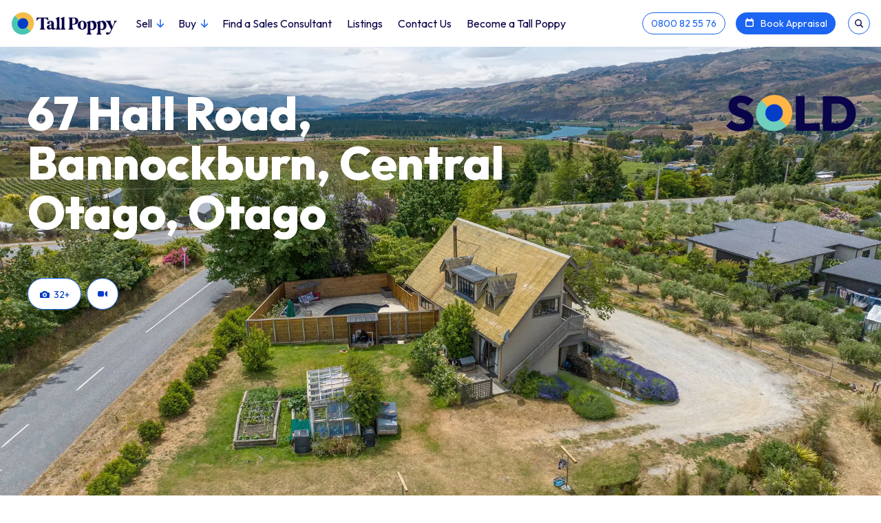

--- FILE ---
content_type: text/html; charset=utf-8
request_url: https://www.tallpoppy.co.nz/homes-for-sale/property-detail/TPCO9955
body_size: 40852
content:
<!DOCTYPE html><html lang="en"><head><meta charSet="utf-8"/><meta name="viewport" content="width=device-width, initial-scale=1"/><link rel="preload" as="image" imageSrcSet="/_next/image?url=https%3A%2F%2F7q2evmqoewru7sro.public.blob.vercel-storage.com%2FTPCO9955%2Fxl%2Ftpco9955-5.jpg&amp;w=16&amp;q=75 16w, /_next/image?url=https%3A%2F%2F7q2evmqoewru7sro.public.blob.vercel-storage.com%2FTPCO9955%2Fxl%2Ftpco9955-5.jpg&amp;w=32&amp;q=75 32w, /_next/image?url=https%3A%2F%2F7q2evmqoewru7sro.public.blob.vercel-storage.com%2FTPCO9955%2Fxl%2Ftpco9955-5.jpg&amp;w=48&amp;q=75 48w, /_next/image?url=https%3A%2F%2F7q2evmqoewru7sro.public.blob.vercel-storage.com%2FTPCO9955%2Fxl%2Ftpco9955-5.jpg&amp;w=64&amp;q=75 64w, /_next/image?url=https%3A%2F%2F7q2evmqoewru7sro.public.blob.vercel-storage.com%2FTPCO9955%2Fxl%2Ftpco9955-5.jpg&amp;w=96&amp;q=75 96w, /_next/image?url=https%3A%2F%2F7q2evmqoewru7sro.public.blob.vercel-storage.com%2FTPCO9955%2Fxl%2Ftpco9955-5.jpg&amp;w=128&amp;q=75 128w, /_next/image?url=https%3A%2F%2F7q2evmqoewru7sro.public.blob.vercel-storage.com%2FTPCO9955%2Fxl%2Ftpco9955-5.jpg&amp;w=256&amp;q=75 256w, /_next/image?url=https%3A%2F%2F7q2evmqoewru7sro.public.blob.vercel-storage.com%2FTPCO9955%2Fxl%2Ftpco9955-5.jpg&amp;w=384&amp;q=75 384w, /_next/image?url=https%3A%2F%2F7q2evmqoewru7sro.public.blob.vercel-storage.com%2FTPCO9955%2Fxl%2Ftpco9955-5.jpg&amp;w=640&amp;q=75 640w, /_next/image?url=https%3A%2F%2F7q2evmqoewru7sro.public.blob.vercel-storage.com%2FTPCO9955%2Fxl%2Ftpco9955-5.jpg&amp;w=750&amp;q=75 750w, /_next/image?url=https%3A%2F%2F7q2evmqoewru7sro.public.blob.vercel-storage.com%2FTPCO9955%2Fxl%2Ftpco9955-5.jpg&amp;w=828&amp;q=75 828w, /_next/image?url=https%3A%2F%2F7q2evmqoewru7sro.public.blob.vercel-storage.com%2FTPCO9955%2Fxl%2Ftpco9955-5.jpg&amp;w=1080&amp;q=75 1080w, /_next/image?url=https%3A%2F%2F7q2evmqoewru7sro.public.blob.vercel-storage.com%2FTPCO9955%2Fxl%2Ftpco9955-5.jpg&amp;w=1200&amp;q=75 1200w, /_next/image?url=https%3A%2F%2F7q2evmqoewru7sro.public.blob.vercel-storage.com%2FTPCO9955%2Fxl%2Ftpco9955-5.jpg&amp;w=1920&amp;q=75 1920w, /_next/image?url=https%3A%2F%2F7q2evmqoewru7sro.public.blob.vercel-storage.com%2FTPCO9955%2Fxl%2Ftpco9955-5.jpg&amp;w=2048&amp;q=75 2048w, /_next/image?url=https%3A%2F%2F7q2evmqoewru7sro.public.blob.vercel-storage.com%2FTPCO9955%2Fxl%2Ftpco9955-5.jpg&amp;w=3840&amp;q=75 3840w" imageSizes="(max-width: 600px) 480px, (max-width: 768px) 768px, 1800px" fetchPriority="high"/><link rel="stylesheet" href="/_next/static/css/e5dd14747e0da7d8.css" data-precedence="next"/><link rel="stylesheet" href="/_next/static/css/c8b99106a20a26a8.css" data-precedence="next"/><link rel="stylesheet" href="/_next/static/css/b7eb4e9d7deafb3d.css" data-precedence="next"/><link rel="preload" as="script" fetchPriority="low" href="/_next/static/chunks/webpack-852180af3a59c91a.js"/><script src="/_next/static/chunks/fd9d1056-e06e265f6b97f66f.js" async=""></script><script src="/_next/static/chunks/2117-eee2574028688321.js" async=""></script><script src="/_next/static/chunks/main-app-be3d940aef6bd3eb.js" async=""></script><script src="/_next/static/chunks/3281-8a2deb59a0fa670e.js" async=""></script><script src="/_next/static/chunks/9826-c62017b12eb50b3e.js" async=""></script><script src="/_next/static/chunks/8667-45a9495dfaed66ac.js" async=""></script><script src="/_next/static/chunks/7690-03ca7515288519a7.js" async=""></script><script src="/_next/static/chunks/app/layout-8012a08ed2cb4f0d.js" async=""></script><script src="/_next/static/chunks/e37a0b60-3cf806d9494e43c7.js" async=""></script><script src="/_next/static/chunks/13b76428-62a6e4bbed6f1919.js" async=""></script><script src="/_next/static/chunks/2626716e-b496a3b36b79551a.js" async=""></script><script src="/_next/static/chunks/4e6af11a-de5e4ed995421fb1.js" async=""></script><script src="/_next/static/chunks/6718-e25508fd33804fbe.js" async=""></script><script src="/_next/static/chunks/7080-7a264a6923bfc24e.js" async=""></script><script src="/_next/static/chunks/9501-c1f9d8e74790914b.js" async=""></script><script src="/_next/static/chunks/7291-f3b03dc73c3cae0c.js" async=""></script><script src="/_next/static/chunks/6785-2c7593959112e08a.js" async=""></script><script src="/_next/static/chunks/app/homes-for-sale/property-detail/%5Buid%5D/page-a94c813a82b570b0.js" async=""></script><link rel="preload" href="https://js.hsforms.net/forms/v2.js" as="script"/><title>67 Hall Road, Bannockburn, Central Otago, Otago | Tall Poppy  property for sale </title><meta name="description" content="Where dreams are made and possibilities unfold!, Welcome to 67 Hall Road, Bannockburn - a residence where your Bannockburn dreams can transform into reality. This truly unique build is designed to set your imagination running wild, featuring exposed original dark beams, rimu door frames, and panel cedar. Crafted in the late 70s by a local builder, this home captures the essence of an alpine style.

As you step inside, the lower level unveils an open-plan living space, comprising a kitchen and dining area. Additionally, the ground floor hosts a bathroom, laundry, and a bedroom. Ascend to the upper level, where three bedrooms await, each adorned with wood finishes, intricate window details, and soaring high ceilings. The main bedroom boasts a balcony that offers enchanting views to the north.

Beneath the surface lies the underground garage basement, ingeniously repurposed by the current owner into a wine cellar, adding a touch of sophistication to this charming abode. 

Surrounding this home, you&#x27;ll discover a picturesque established garden that enhances the property&#x27;s charm, complemented by an inviting inground swimming pool - an added bonus for your leisure and relaxation.

Moreover, this property holds the promise of future possibilities. Consent has already been granted for the subdivision of the land into two separate areas, complete with approval for a building platform where the current tidy home gracefully stands. As a further asset, a spacious shed graces the south side of the property, with convenient access via the right of way on Lynn Lane.

The potential is limitless in this highly sought-after Bannockburn locale. Take advantage of the approved subdivision and building opportunities to shape the property according to your vision. Whether you&#x27;re considering a second dwelling, expansion, or simply embracing the extra space, this property offers a canvas for your dreams.

For a closer look and to explore the myriad of possibilities, feel free to reach out to me for viewing options. Don&#x27;t miss out on this once-in-a-lifetime opportunity to secure a home that not only captures the essence of Bannockburn living but also presents a future full of potential. Register your interest today.

"/><link rel="canonical" href="https://www.tallpoppy.co.nz/homes-for-sale/property-detail/TPCO9955"/><meta property="og:title" content="67 Hall Road, Bannockburn, Central Otago, Otago | Tall Poppy  property for sale "/><meta property="og:description" content="Where dreams are made and possibilities unfold!, Welcome to 67 Hall Road, Bannockburn - a residence where your Bannockburn dreams can transform into reality. This truly unique build is designed to set your imagination running wild, featuring exposed original dark beams, rimu door frames, and panel cedar. Crafted in the late 70s by a local builder, this home captures the essence of an alpine style.

As you step inside, the lower level unveils an open-plan living space, comprising a kitchen and dining area. Additionally, the ground floor hosts a bathroom, laundry, and a bedroom. Ascend to the upper level, where three bedrooms await, each adorned with wood finishes, intricate window details, and soaring high ceilings. The main bedroom boasts a balcony that offers enchanting views to the north.

Beneath the surface lies the underground garage basement, ingeniously repurposed by the current owner into a wine cellar, adding a touch of sophistication to this charming abode. 

Surrounding this home, you&#x27;ll discover a picturesque established garden that enhances the property&#x27;s charm, complemented by an inviting inground swimming pool - an added bonus for your leisure and relaxation.

Moreover, this property holds the promise of future possibilities. Consent has already been granted for the subdivision of the land into two separate areas, complete with approval for a building platform where the current tidy home gracefully stands. As a further asset, a spacious shed graces the south side of the property, with convenient access via the right of way on Lynn Lane.

The potential is limitless in this highly sought-after Bannockburn locale. Take advantage of the approved subdivision and building opportunities to shape the property according to your vision. Whether you&#x27;re considering a second dwelling, expansion, or simply embracing the extra space, this property offers a canvas for your dreams.

For a closer look and to explore the myriad of possibilities, feel free to reach out to me for viewing options. Don&#x27;t miss out on this once-in-a-lifetime opportunity to secure a home that not only captures the essence of Bannockburn living but also presents a future full of potential. Register your interest today.

"/><meta property="og:url" content="https://www.tallpoppy.co.nz/homes-for-sale/property-detail/TPCO9955"/><meta property="og:site_name" content="Tall Poppy Real Estate | Properties for sale"/><meta property="og:locale" content="en_NZ"/><meta property="og:image" content="https://7q2evmqoewru7sro.public.blob.vercel-storage.com/TPCO9955/md/tpco9955-5.jpg"/><meta property="og:image:width" content="800"/><meta property="og:image:height" content="600"/><meta property="og:type" content="website"/><meta name="twitter:card" content="https://7q2evmqoewru7sro.public.blob.vercel-storage.com/TPCO9955/md/tpco9955-5.jpg"/><meta name="twitter:title" content="67 Hall Road, Bannockburn, Central Otago, Otago | Tall Poppy property for sale "/><meta name="twitter:description" content="Where dreams are made and possibilities unfold!, Welcome to 67 Hall Road, Bannockburn - a residence where your Bannockburn dreams can transform into reality. This truly unique build is designed to set your imagination running wild, featuring exposed original dark beams, rimu door frames, and panel cedar. Crafted in the late 70s by a local builder, this home captures the essence of an alpine style.

As you step inside, the lower level unveils an open-plan living space, comprising a kitchen and dining area. Additionally, the ground floor hosts a bathroom, laundry, and a bedroom. Ascend to the upper level, where three bedrooms await, each adorned with wood finishes, intricate window details, and soaring high ceilings. The main bedroom boasts a balcony that offers enchanting views to the north.

Beneath the surface lies the underground garage basement, ingeniously repurposed by the current owner into a wine cellar, adding a touch of sophistication to this charming abode. 

Surrounding this home, you&#x27;ll discover a picturesque established garden that enhances the property&#x27;s charm, complemented by an inviting inground swimming pool - an added bonus for your leisure and relaxation.

Moreover, this property holds the promise of future possibilities. Consent has already been granted for the subdivision of the land into two separate areas, complete with approval for a building platform where the current tidy home gracefully stands. As a further asset, a spacious shed graces the south side of the property, with convenient access via the right of way on Lynn Lane.

The potential is limitless in this highly sought-after Bannockburn locale. Take advantage of the approved subdivision and building opportunities to shape the property according to your vision. Whether you&#x27;re considering a second dwelling, expansion, or simply embracing the extra space, this property offers a canvas for your dreams.

For a closer look and to explore the myriad of possibilities, feel free to reach out to me for viewing options. Don&#x27;t miss out on this once-in-a-lifetime opportunity to secure a home that not only captures the essence of Bannockburn living but also presents a future full of potential. Register your interest today.

"/><meta name="twitter:image" content="https://7q2evmqoewru7sro.public.blob.vercel-storage.com/TPCO9955/md/tpco9955-5.jpg"/><link rel="shortcut icon" href="/shortcut-icon.png"/><link rel="icon" href="/favicon.ico" type="image/x-icon" sizes="16x16"/><link rel="icon" href="/favicon-16x16.png"/><link rel="apple-touch-icon" href="/apple-touch-icon.png"/><link rel="apple-touch-icon-precomposed" href="/apple-touch-icon.png"/><meta name="next-size-adjust"/><script>
      window.pRoutes = [{"path":"/api/appraisals","method":"post"},{"path":"/api/enquiries","method":"post"},{"path":"/api/listings/franchises/franchise-message","method":"post"},{"path":"/api/listings/salesperson-message","method":"post"},{"path":"/api/salespeople/salesperson-message","method":"post"},{"path":"/api/listings/property-pack","method":"post"}]
      </script><script>(()=>{var e;if(window.botIdInitialized)return;window.botIdInitialized=!0;let t=e=>new Promise((t,r)=>{if(document.querySelector(`script[src="${e}"]`)){t();return}let n=document.createElement("script");n.src=e,n.async=!0,n.onload=()=>t(),n.onerror=e=>{console.error("Error loading script",e),r(e)},document.head.appendChild(n)}),r=e=>{let t=e.replace(/[.?+^$[\]\\(){}|-]/g,"\\$&").split("*").join(".*");return RegExp(`^${t}$`)},n=({path:e,pattern:t})=>-1!==e.search(t),a=e=>{let t;try{t=new URL(e)}catch(r){t=new URL(e,location.origin)}return t},o=e=>{if(void 0===globalThis.window)throw Error("KPSDK is not available in the server");if(!window.KPSDK)throw Error("KPSDK is not loaded");let t=e.map(e=>{let t=a(e.path);return{domain:t.host,path:t.pathname,method:e.method}});try{window.KPSDK.configure(t)}catch(e){console.error("Error configuring KPSDK...",e)}};async function i(e,r){return window._KPSDK_LOAD_PROMISE||(window._KPSDK_LOAD_PROMISE=new Promise((n,a)=>{let i=()=>{document.removeEventListener("kpsdk-load",i),o(e)},l=()=>{document.removeEventListener("kpsdk-ready",l),r(),n()};document.addEventListener("kpsdk-load",i,{once:!0}),document.addEventListener("kpsdk-ready",l,{once:!0}),t("/149e9513-01fa-4fb0-aad4-566afd725d1b/2d206a39-8ed7-437e-a3be-862e0f06eea3/p.js").catch(e=>{document.removeEventListener("kpsdk-load",i),document.removeEventListener("kpsdk-ready",l),a(e)})})),window._KPSDK_LOAD_PROMISE}if(window.IS_HUMAN_INITIALIZED)return;window.IS_HUMAN_INITIALIZED=!0;let l,u=new Promise(e=>{l=e}),s=null,c=async()=>{if(s)return s;let e=await u;return s=e,e},d=0;t(`/149e9513-01fa-4fb0-aad4-566afd725d1b/2d206a39-8ed7-437e-a3be-862e0f06eea3/a-4-a/c.js?i=${d}`).catch(e=>{console.error("Error loading challenge script:",e)}),c(),window.V_C?l(window.V_C.pop()):(window.V_C=[],window.V_C.push=l);let f=()=>{if(!document.hidden&&!s){u=new Promise(e=>{l=e}),window.V_C=[],window.V_C.push=l;let e=document.querySelector('script[src*="c.js"]');e&&e.remove(),d+=1}},p=()=>{window.V_C=void 0};c().then(e=>{p(),e.b}),window.addEventListener("online",f),window.addEventListener("visibilitychange",f),(async(e,t)=>{let a=XMLHttpRequest.prototype.open,o=XMLHttpRequest.prototype.send,l=!1;XMLHttpRequest.prototype.open=function(e,t,r,n,o){return this._requestUrl=t.toString(),this._requestMethod=e,a.call(this,e,t,null==r||r,n,o)},XMLHttpRequest.prototype.send=async function(a){var u;let s=this._requestUrl;if(!s||this._isReexecution)return o.call(this,a);let c=new URL(s,location.href),d=t.find(e=>n({path:c.pathname,pattern:r(e.path)}));if(!(null!=d&&(d.method===(null!=(u=this._requestMethod)?u:"GET")||"*"===d.method)))return o.call(this,a);let f=await e();if(this.setRequestHeader("x-is-human",JSON.stringify(f)),0===f.d||l||(d&&await i(t,()=>{l=!0}),!l))return o.call(this,a);let p=new XMLHttpRequest;return p._isReexecution=!0,p.open(this._requestMethod||"GET",s,!0),p.setRequestHeader("x-is-human",JSON.stringify(f)),this.timeout&&(p.timeout=this.timeout),this.responseType&&(p.responseType=this.responseType),this.withCredentials&&(p.withCredentials=this.withCredentials),p.onreadystatechange=()=>{Object.defineProperty(this,"readyState",{value:p.readyState,writable:!0,configurable:!0}),p.readyState===XMLHttpRequest.DONE&&(Object.defineProperty(this,"status",{value:p.status,writable:!0,configurable:!0}),Object.defineProperty(this,"statusText",{value:p.statusText,writable:!0,configurable:!0}),Object.defineProperty(this,"response",{value:p.response,writable:!0,configurable:!0}),Object.defineProperty(this,"responseText",{value:p.responseText,writable:!0,configurable:!0}),Object.defineProperty(this,"responseXML",{value:p.responseXML,writable:!0,configurable:!0}),this.getAllResponseHeaders=()=>p.getAllResponseHeaders(),this.getResponseHeader=e=>p.getResponseHeader(e)),this.onreadystatechange&&this.onreadystatechange.call(this,new Event("readystatechange"))},p.onload=e=>{this.onload&&this.onload.call(this,e)},p.onerror=e=>{this.onerror&&this.onerror.call(this,e)},p.onabort=e=>{this.onabort&&this.onabort.call(this,e)},p.ontimeout=e=>{this.ontimeout&&this.ontimeout.call(this,e)},p.onloadstart=e=>{this.onloadstart&&this.onloadstart.call(this,e)},p.onloadend=e=>{this.onloadend&&this.onloadend.call(this,e)},p.onprogress=e=>{this.onprogress&&this.onprogress.call(this,e)},p.send(a)}})(c,null!=(e=window.pRoutes)?e:[]).catch(e=>{console.error("Error patching XMLHttpRequest:",e)});let h=window.fetch,m=!1;window.fetch=async(e,t)=>{var a,o,l;let u=new URL(e instanceof Request?e.url:e,location.href),s=null==(a=window.pRoutes)?void 0:a.find(e=>n({path:u.pathname,pattern:r(e.path)})),d=null!=(o=null==t?void 0:t.method)?o:e instanceof Request?e.method:"GET",f=null!=s&&(s.method===d||"*"===s.method);if(null==s||!f)return h(e,t);let p=await c(),g=new Headers((null==t?void 0:t.headers)||(e instanceof Request?e.headers:void 0));g.set("x-is-human",JSON.stringify(p));let y={...t,headers:g};return 0===p.d||m||(s&&await i(null!=(l=window.pRoutes)?l:[],()=>{m=!0}),!m)?h(e,y):window.fetch(e,y)}})()</script><!--$--><!--/$--><script src="/_next/static/chunks/polyfills-42372ed130431b0a.js" noModule=""></script></head><body class="__className_ed3508"><section class="w-screen fixed top-0 z-[25] bg-white"><div class="max-w-[1440px] mx-auto px-4 lg:pr-4 h-[72px] md:h-[68px] flex items-center relative"><ul class="relative w-full"><li class="inline-block "><a aria-label="Tall Poppy Home" href="/"><svg xmlns="http://www.w3.org/2000/svg" width="36" height="36" fill="none" class="xxs:inline-block xs:hidden cursor-pointer fill-tpThunderMax"><path fill="#49C5B1" d="M5.375 5.65c-7.018 7.127-7.19 18.427-.361 25.286 6.828 6.858 18.078 6.69 25.173-.363z"></path><path fill="#F3BD48" d="M5.322 5.707c7.095-7.05 18.345-7.221 25.173-.362 6.828 6.858 6.66 18.159-.361 25.285z"></path><path fill="#053DC8" d="M23.806 24.164c3.37-3.386 3.463-8.785.203-12.059-3.256-3.274-8.631-3.181-12.005.205-3.37 3.385-3.463 8.785-.203 12.058 3.256 3.274 8.631 3.182 12.005-.204"></path></svg><svg xmlns="http://www.w3.org/2000/svg" width="173" height="37" fill="none" class="xxs:hidden xs:inline-block md:hidden cursor-pointer scale-[0.7] relative -left-6 fill-tpThunderMax"><g clip-path="url(#tallpoppy-logo_svg__a)"><path fill="#49C5B1" d="M5.779 5.384c-7.108 7.204-7.282 18.628-.366 25.562 6.916 6.933 18.31 6.762 25.496-.367z"></path><path fill="#F3BD48" d="M5.207 31.153a19 19 0 0 1-.687-.734l1.422 1.426q-.375-.334-.735-.69M5.727 5.442c7.185-7.127 18.58-7.301 25.495-.367s6.745 18.358-.366 25.562z"></path><path fill="#053DC8" d="M24.446 24.1c3.414-3.423 3.508-8.881.207-12.19-3.299-3.31-8.743-3.217-12.16.206-3.413 3.423-3.507 8.881-.206 12.19 3.299 3.31 8.743 3.217 12.16-.206"></path><path fill="current" d="M152.428 13.747v.948l.311.032c1.089.126 2.707 2.086 4.076 4.865l4.047 8.186c-.592 1.485-2.085 5.245-3.455 5.277 0 0-1.931-.823-2.771-.823-1.276 0-2.084.759-2.084 1.927s.934 1.897 2.365 1.897c4.327 0 5.385-4.329 6.942-7.585l4.139-8.88c1.308-2.781 2.833-4.74 3.921-4.866l.311-.032v-.948h-4.887v.347c0 .601-.031.601.25.633.747.158.498 2.054-.684 4.866l-1.556 3.697c-.592-1.233-1.215-2.495-1.805-3.697-1.4-2.813-1.867-4.708-1.151-4.866.28-.032.218-.032.218-.633v-.347h-8.186z"></path><path fill="current" d="M147.661 13.747c-2.049 0-3.755.784-4.345 1.6v-1.444h-.808l-5.213 2.322c0 .188.031.313.031.313l.248.157c1.396.878 1.676 1.6 1.676 5.491v8.065c0 2.793-.62 4.707-1.676 4.832l-.248.031s-.031.22-.031.597v.345h8.037v-.345c0-.377-.032-.597-.032-.597l-.309-.031c-1.024-.095-1.675-2.542-1.675-5.335v-2.04c.807.658 1.923.973 3.102.973 3.104 0 6.766-2.228 6.889-6.715.187-4.831-2.388-8.221-5.646-8.221zm-2.235 13.399c-.838-.032-1.677-.722-2.079-1.852V24.29c-.031-.188-.031-.376-.031-.596v-7.091c.155-.282.559-.659 1.178-.786 2.296-.501 4.251 2.887 4.251 6.935 0 2.825-1.303 4.457-3.319 4.393z"></path><path fill="current" d="M131.64 13.747c-2.049 0-3.755.784-4.345 1.6v-1.444h-.807l-5.214 2.322c0 .188.032.313.032.313l.249.157c1.396.878 1.674 1.6 1.674 5.491v8.065c0 2.793-.62 4.707-1.674 4.832l-.249.031s-.032.22-.032.597v.345h8.037v-.345c0-.377-.031-.597-.031-.597l-.31-.031c-1.024-.095-1.676-2.542-1.676-5.335v-2.04c.807.658 1.923.973 3.103.973 3.104 0 6.765-2.228 6.89-6.715.186-4.831-2.39-8.221-5.648-8.221zm-2.235 13.399c-.837-.032-1.676-.722-2.078-1.852V24.29c-.032-.188-.032-.376-.032-.596v-7.091c.155-.282.559-.659 1.179-.786 2.296-.501 4.252 2.887 4.252 6.935 0 2.825-1.303 4.457-3.321 4.393z"></path><path fill="current" d="M114.184 13.745c-4.382 0-7.152 2.788-7.152 7.14 0 4.351 2.77 7.139 7.152 7.139s7.09-2.788 7.09-7.14c0-4.351-2.769-7.139-7.09-7.139m0 13.267c-1.704 0-2.799-2.39-2.799-6.128s1.095-6.128 2.799-6.128 2.799 2.39 2.799 6.128-1.096 6.128-2.799 6.128M100.894 8.39h-8.708v.338c0 .368.03.583.03.583l.298.03c.982.094 1.323 1.995 1.323 4.726v8.282c0 2.73-.625 4.632-1.61 4.723l-.297.031s-.03.215-.03.584v.337h8.191v-.337c0-.369-.03-.584-.03-.584l-.269-.03c-.982-.123-1.607-1.995-1.607-4.724v-2.423h2.173c4.616 0 7.564-2.27 7.564-5.828s-2.739-5.706-7.028-5.706zm-.534 10.308h-2.174v-9.08h2.71c1.518 0 2.472 1.748 2.472 4.478 0 2.731-1.162 4.602-3.008 4.602M79.326 9.765c0 .153.03.306.03.306l.277.153c1.417.766 1.696 1.562 1.696 5.392v6.74c0 2.727-.678 4.595-1.696 4.718l-.276.03s-.031.215-.031.583v.337h8.01v-.337c0-.368-.032-.582-.032-.582l-.278-.031c-1.016-.123-1.662-1.992-1.662-4.718V7.498h-.802l-5.238 2.267zM71.315 9.765c0 .153.031.306.031.306l.277.153c1.417.766 1.695 1.562 1.695 5.392v6.74c0 2.727-.678 4.595-1.695 4.718l-.277.03s-.031.215-.031.583v.337h8.01v-.337c0-.368-.032-.582-.032-.582l-.276-.031c-1.016-.123-1.664-1.992-1.664-4.718V7.498h-.802l-5.237 2.267zM70.852 25.265c-.184.394-.523.637-1.199.637-.892 0-1.108-.848-1.108-2.152v-5.24c0-2.909-1.722-4.667-4.367-4.757-4.213-.152-6.952 1.939-6.582 4.787.83.212 1.446.333 2.06.333s1.23-.12 2-.333c-.247-2.121.338-3.576 1.6-3.576.646 0 1.014 1 1.014 2.546v2.364c-2.46.12-7.199.817-7.199 4.362 0 1.878 1.415 3.635 3.538 3.635 1.537 0 2.983-.666 3.937-1.332.338.938 1.23 1.485 2.369 1.485 2.552 0 3.69-.848 4.398-2.182l-.462-.576zm-7.752.455c-1.015 0-2-.789-2-2.182 0-2.03 1.6-2.818 3.168-2.818l.031 4.606c-.369.273-.77.394-1.199.394"></path><path fill="current" d="M40.16 13.974c.217 0 .371-.03.371-.03l.34-.645c1.358-2.27 3.985-3.711 6.826-3.68v12.73c0 2.73-.648 4.601-1.668 4.723l-.278.031s-.03.215-.03.584v.337h8.461v-.337c0-.369-.031-.584-.031-.584l-.277-.03c-1.05-.123-1.669-1.995-1.669-4.724V9.619c2.842-.031 5.468 1.41 6.795 3.68l.34.644s.185.031.402.031c-.217-1.504-.402-3.466-.617-4.97l-.094-.614H40.87l-.094.615a139 139 0 0 1-.617 4.97"></path></g><defs><clipPath id="tallpoppy-logo_svg__a"><path fill="#fff" d="M0 0h173v36.038H0z"></path></clipPath></defs></svg><svg xmlns="http://www.w3.org/2000/svg" width="173" height="37" fill="none" class="hidden md:inline-block cursor-pointer mr-4 fill-tpThunderMax scale-[0.9] -ml-2"><g clip-path="url(#tallpoppy-logo_svg__a)"><path fill="#49C5B1" d="M5.779 5.384c-7.108 7.204-7.282 18.628-.366 25.562 6.916 6.933 18.31 6.762 25.496-.367z"></path><path fill="#F3BD48" d="M5.207 31.153a19 19 0 0 1-.687-.734l1.422 1.426q-.375-.334-.735-.69M5.727 5.442c7.185-7.127 18.58-7.301 25.495-.367s6.745 18.358-.366 25.562z"></path><path fill="#053DC8" d="M24.446 24.1c3.414-3.423 3.508-8.881.207-12.19-3.299-3.31-8.743-3.217-12.16.206-3.413 3.423-3.507 8.881-.206 12.19 3.299 3.31 8.743 3.217 12.16-.206"></path><path fill="current" d="M152.428 13.747v.948l.311.032c1.089.126 2.707 2.086 4.076 4.865l4.047 8.186c-.592 1.485-2.085 5.245-3.455 5.277 0 0-1.931-.823-2.771-.823-1.276 0-2.084.759-2.084 1.927s.934 1.897 2.365 1.897c4.327 0 5.385-4.329 6.942-7.585l4.139-8.88c1.308-2.781 2.833-4.74 3.921-4.866l.311-.032v-.948h-4.887v.347c0 .601-.031.601.25.633.747.158.498 2.054-.684 4.866l-1.556 3.697c-.592-1.233-1.215-2.495-1.805-3.697-1.4-2.813-1.867-4.708-1.151-4.866.28-.032.218-.032.218-.633v-.347h-8.186z"></path><path fill="current" d="M147.661 13.747c-2.049 0-3.755.784-4.345 1.6v-1.444h-.808l-5.213 2.322c0 .188.031.313.031.313l.248.157c1.396.878 1.676 1.6 1.676 5.491v8.065c0 2.793-.62 4.707-1.676 4.832l-.248.031s-.031.22-.031.597v.345h8.037v-.345c0-.377-.032-.597-.032-.597l-.309-.031c-1.024-.095-1.675-2.542-1.675-5.335v-2.04c.807.658 1.923.973 3.102.973 3.104 0 6.766-2.228 6.889-6.715.187-4.831-2.388-8.221-5.646-8.221zm-2.235 13.399c-.838-.032-1.677-.722-2.079-1.852V24.29c-.031-.188-.031-.376-.031-.596v-7.091c.155-.282.559-.659 1.178-.786 2.296-.501 4.251 2.887 4.251 6.935 0 2.825-1.303 4.457-3.319 4.393z"></path><path fill="current" d="M131.64 13.747c-2.049 0-3.755.784-4.345 1.6v-1.444h-.807l-5.214 2.322c0 .188.032.313.032.313l.249.157c1.396.878 1.674 1.6 1.674 5.491v8.065c0 2.793-.62 4.707-1.674 4.832l-.249.031s-.032.22-.032.597v.345h8.037v-.345c0-.377-.031-.597-.031-.597l-.31-.031c-1.024-.095-1.676-2.542-1.676-5.335v-2.04c.807.658 1.923.973 3.103.973 3.104 0 6.765-2.228 6.89-6.715.186-4.831-2.39-8.221-5.648-8.221zm-2.235 13.399c-.837-.032-1.676-.722-2.078-1.852V24.29c-.032-.188-.032-.376-.032-.596v-7.091c.155-.282.559-.659 1.179-.786 2.296-.501 4.252 2.887 4.252 6.935 0 2.825-1.303 4.457-3.321 4.393z"></path><path fill="current" d="M114.184 13.745c-4.382 0-7.152 2.788-7.152 7.14 0 4.351 2.77 7.139 7.152 7.139s7.09-2.788 7.09-7.14c0-4.351-2.769-7.139-7.09-7.139m0 13.267c-1.704 0-2.799-2.39-2.799-6.128s1.095-6.128 2.799-6.128 2.799 2.39 2.799 6.128-1.096 6.128-2.799 6.128M100.894 8.39h-8.708v.338c0 .368.03.583.03.583l.298.03c.982.094 1.323 1.995 1.323 4.726v8.282c0 2.73-.625 4.632-1.61 4.723l-.297.031s-.03.215-.03.584v.337h8.191v-.337c0-.369-.03-.584-.03-.584l-.269-.03c-.982-.123-1.607-1.995-1.607-4.724v-2.423h2.173c4.616 0 7.564-2.27 7.564-5.828s-2.739-5.706-7.028-5.706zm-.534 10.308h-2.174v-9.08h2.71c1.518 0 2.472 1.748 2.472 4.478 0 2.731-1.162 4.602-3.008 4.602M79.326 9.765c0 .153.03.306.03.306l.277.153c1.417.766 1.696 1.562 1.696 5.392v6.74c0 2.727-.678 4.595-1.696 4.718l-.276.03s-.031.215-.031.583v.337h8.01v-.337c0-.368-.032-.582-.032-.582l-.278-.031c-1.016-.123-1.662-1.992-1.662-4.718V7.498h-.802l-5.238 2.267zM71.315 9.765c0 .153.031.306.031.306l.277.153c1.417.766 1.695 1.562 1.695 5.392v6.74c0 2.727-.678 4.595-1.695 4.718l-.277.03s-.031.215-.031.583v.337h8.01v-.337c0-.368-.032-.582-.032-.582l-.276-.031c-1.016-.123-1.664-1.992-1.664-4.718V7.498h-.802l-5.237 2.267zM70.852 25.265c-.184.394-.523.637-1.199.637-.892 0-1.108-.848-1.108-2.152v-5.24c0-2.909-1.722-4.667-4.367-4.757-4.213-.152-6.952 1.939-6.582 4.787.83.212 1.446.333 2.06.333s1.23-.12 2-.333c-.247-2.121.338-3.576 1.6-3.576.646 0 1.014 1 1.014 2.546v2.364c-2.46.12-7.199.817-7.199 4.362 0 1.878 1.415 3.635 3.538 3.635 1.537 0 2.983-.666 3.937-1.332.338.938 1.23 1.485 2.369 1.485 2.552 0 3.69-.848 4.398-2.182l-.462-.576zm-7.752.455c-1.015 0-2-.789-2-2.182 0-2.03 1.6-2.818 3.168-2.818l.031 4.606c-.369.273-.77.394-1.199.394"></path><path fill="current" d="M40.16 13.974c.217 0 .371-.03.371-.03l.34-.645c1.358-2.27 3.985-3.711 6.826-3.68v12.73c0 2.73-.648 4.601-1.668 4.723l-.278.031s-.03.215-.03.584v.337h8.461v-.337c0-.369-.031-.584-.031-.584l-.277-.03c-1.05-.123-1.669-1.995-1.669-4.724V9.619c2.842-.031 5.468 1.41 6.795 3.68l.34.644s.185.031.402.031c-.217-1.504-.402-3.466-.617-4.97l-.094-.614H40.87l-.094.615a139 139 0 0 1-.617 4.97"></path></g><defs><clipPath id="tallpoppy-logo_svg__a"><path fill="#fff" d="M0 0h173v36.038H0z"></path></clipPath></defs></svg></a></li><li class="hidden lg:inline-block pr-[22px] text-[16px] leading-[22px] relative top-[2px] text-tpThunderMax"><a href="">Sell<div class="absolute bg-tpThunder opacity-0 w-[50px] h-[20px] z-10 top-0"></div><svg xmlns="http://www.w3.org/2000/svg" width="16" height="17" fill="none" class="inline-block relative -top-[2px] left-[4px] fill-tpThunderMedium"><path fill="current" fill-rule="evenodd" d="M8 2.019a.75.75 0 0 1 .75.75v8.69l3.22-3.22a.75.75 0 1 1 1.06 1.06l-4.5 4.5a.75.75 0 0 1-1.06 0l-4.5-4.5a.75.75 0 0 1 1.06-1.06l3.22 3.22v-8.69a.75.75 0 0 1 .75-.75" clip-rule="evenodd"></path></svg></a></li><li class="hidden lg:inline-block pr-[22px] text-[16px] leading-[22px] relative top-[2px] text-tpThunderMax"><a href="">Buy<div class="absolute bg-tpThunder opacity-0 w-[50px] h-[20px] z-10 top-0"></div><svg xmlns="http://www.w3.org/2000/svg" width="16" height="17" fill="none" class="inline-block relative -top-[2px] left-[4px] fill-tpThunderMedium"><path fill="current" fill-rule="evenodd" d="M8 2.019a.75.75 0 0 1 .75.75v8.69l3.22-3.22a.75.75 0 1 1 1.06 1.06l-4.5 4.5a.75.75 0 0 1-1.06 0l-4.5-4.5a.75.75 0 0 1 1.06-1.06l3.22 3.22v-8.69a.75.75 0 0 1 .75-.75" clip-rule="evenodd"></path></svg></a></li><li class="hidden lg:inline-block pr-[22px] text-[16px] leading-[22px] relative top-[2px] text-tpThunderMax"><a href="/our-salespeople">Find a Sales Consultant</a></li><li class="hidden lg:inline-block pr-[22px] text-[16px] leading-[22px] relative top-[2px] text-tpThunderMax"><a href="/homes-for-sale">Listings</a></li><li class="hidden lg:inline-block pr-[22px] text-[16px] leading-[22px] relative top-[2px] text-tpThunderMax"><a href="/contact-us">Contact Us</a></li><li class="hidden lg:inline-block pr-[22px] text-[16px] leading-[22px] relative top-[2px] text-tpThunderMax"><a rel="noreferrer" href="https://tallpoppyrecruitment.wixsite.com/jointallpoppy">Become a Tall Poppy</a></li><li class="hidden md:inline-flex text-[14px] leading-[14px] absolute top-[2px] md:translate-y-0 right-[210px] items-center justify-center h-[32px] px-3 rounded-full mr-[50px] lg:mr-0 cursor-pointer hover:bg-tpThunder hover:text-white hover:opacity-60 border-[1px] border-tpThunderMedium text-tpThunderMedium"><a rel="noreferrer" href="tel:0800 82 55 76"><span class="inline-block">0800 82 55 76</span></a></li><li class="inline-flex text-[14px] leading-[14px] absolute md:translate-y-0 top-[2px] right-0 md:right-[50px] bg-tpThunder items-center justify-center h-[32px] px-3 pt-1 rounded-full mr-[50px] lg:mr-0 cursor-pointer hover:opacity-60 text-white bg-tpThunderMedium"><a href="/book-appraisal"><svg xmlns="http://www.w3.org/2000/svg" width="16" height="17" fill="none" class="inline-block mr-2 relative -top-[2px] fill-white"><g clip-path="url(#appraisal-icon_svg__a)"><path fill="current" fill-rule="evenodd" d="M4 1.769a.75.75 0 0 1 1.5 0v1.25h5v-1.25a.75.75 0 0 1 1.5 0v1.25a2 2 0 0 1 2 2v7a2 2 0 0 1-2 2H4a2 2 0 0 1-2-2v-7a2 2 0 0 1 2-2zm.5 4.25a1 1 0 0 0-1 1v4.5a1 1 0 0 0 1 1h7a1 1 0 0 0 1-1v-4.5a1 1 0 0 0-1-1z" clip-rule="evenodd"></path></g><defs><clipPath id="appraisal-icon_svg__a"><path fill="current" d="M0 .019h16v16H0z"></path></clipPath></defs></svg><span class="inline-block">Book Appraisal</span></a></li><li class="hidden md:block"><section data-name="search-panel"><div class="text-tpThunderMax border-tpThunderMedium border-[1px] rounded-full h-[32px] w-[32px] absolute right-4 md:right-0 flex items-center justify-center cursor-pointer hover:opacity-60 top-6 md:top-[2px] z-[1000]"><svg xmlns="http://www.w3.org/2000/svg" width="16" height="16" fill="none" class="w-[16px] h-[16px] fill-tpThunderMax block"><g clip-path="url(#magnify-icon_svg__a)"><path fill="current" fill-rule="evenodd" d="M9.965 11.026a5 5 0 1 1 1.06-1.06l2.755 2.754a.75.75 0 1 1-1.06 1.06zM10.5 7a3.5 3.5 0 1 1-7 0 3.5 3.5 0 0 1 7 0" clip-rule="evenodd"></path></g><defs><clipPath id="magnify-icon_svg__a"><path fill="#fff" d="M0 0h16v16H0z"></path></clipPath></defs></svg></div></section></li></ul><div class="absolute right-4 block ml-4 xs:top-[14.5px] xxs:top-[17.5px] lg:hidden"><div class="rounded-full w-[38px] h-[38px] bg-tpThunderLowest flex items-center justify-center relative cursor-pointer"><div class="absolute h-[1px] bg-neutralHigher transform-all duration-300 w-[16px] top-[14px]"></div><div class="absolute top-[18.5px] h-[1px] bg-neutralHigher transform-all duration-500  w-[16px] "></div><div class="absolute h-[1px]  bg-neutralHigher transform-all duration-300 w-[16px] bottom-[14px]"></div></div></div></div></section><div class="mt-[68px]"></div><section class="w-screen"><section class="relative md:h-[500px] lg:h-[750px] lg:mb-[48px] w-screen"><div class="w-full max-w-[1440px] mx-auto relative"><svg xmlns="http://www.w3.org/2000/svg" width="193" height="53" fill="none" class="absolute right-8 z-[2] top-[70px]"><path fill="#0A0549" d="M149.225 52.151V41.188h12.136q4.284 0 7.425-1.637 3.213-1.637 4.926-4.84 1.713-3.274 1.713-7.902 0-4.556-1.785-7.688-1.713-3.204-4.854-4.84-3.141-1.638-7.425-1.638h-12.707V1.681h12.779q5.853 0 10.78 1.85 4.926 1.78 8.566 5.126 3.642 3.345 5.64 7.973 2.07 4.626 2.071 10.25 0 5.695-2.071 10.322-1.998 4.627-5.64 7.973-3.64 3.346-8.566 5.196-4.855 1.78-10.637 1.78zm-8.638 0V1.681h12.779v50.47zM101.34 52.151V1.681h12.779v50.47zm10.137 0V41.188h24.416v10.963zM19.56 52.966q-6.352 0-11.065-1.922-4.64-1.921-8.495-6.05l8.067-8.115q2.641 2.776 5.64 4.27 2.999 1.425 6.782 1.424 3.213 0 4.926-1.067 1.785-1.14 1.785-3.061 0-1.78-1.285-2.919-1.286-1.21-3.427-2.064a40 40 0 0 0-4.64-1.709 62 62 0 0 1-5.07-1.993 24.6 24.6 0 0 1-4.64-2.919q-2.07-1.708-3.355-4.27-1.285-2.564-1.285-6.336 0-4.84 2.285-8.258 2.356-3.416 6.496-5.267T21.917.859q5.496 0 10.137 1.85 4.64 1.852 7.639 5.126l-8.139 8.044q-2.285-2.278-4.64-3.417-2.355-1.14-5.14-1.139-2.642 0-4.14.925-1.5.926-1.5 2.634 0 1.71 1.285 2.777t3.355 1.922a234 234 0 0 0 4.64 1.637 51 51 0 0 1 5.07 1.993 19.2 19.2 0 0 1 4.569 2.919q2.141 1.778 3.426 4.484t1.285 6.55q0 7.545-5.354 11.674-5.283 4.128-14.85 4.128"></path><path fill="#6ECFBC" d="M51.359 7.616c-10.475 10.558-10.73 27.3-.54 37.461 10.192 10.162 26.982 9.911 37.57-.537z"></path><path fill="#FFB646" d="M50.325 43.997a28 28 0 0 1-1.014-1.076l2.096 2.09q-.554-.49-1.082-1.01M51.031 7.999c10.588-10.445 27.379-10.7 37.57-.538s9.94 26.904-.54 37.462z"></path><path fill="#053DC8" d="M78.432 34.817c5.03-5.016 5.168-13.015.304-17.866-4.86-4.85-12.883-4.713-17.917.303-5.031 5.016-5.169 13.016-.304 17.866 4.86 4.85 12.882 4.713 17.917-.303"></path></svg><h1 class="hidden md:block relative z-[2] font-extrabold md:text-[50px] md:leading-[56px] lg:text-[68px] lg:leading-[72px] text-white md:max-w-[500px] lg:max-w-[800px] md:px-6 lg:px-[40px] md:py-8 lg:py-[60px] drop-shadow-2xl">67 Hall Road, Bannockburn, Central Otago, Otago</h1><img alt="67 Hall Road, Bannockburn, Central Otago, Otago | Tall Poppy " fetchPriority="high" width="1800" height="750" decoding="async" data-nimg="1" class="md:hidden md:h-[450px] lg:h-[750px] object-cover md:absolute top-0 w-screen left-screen cursor-pointer" style="color:transparent" sizes="(max-width: 600px) 480px, (max-width: 768px) 768px, 1800px" srcSet="/_next/image?url=https%3A%2F%2F7q2evmqoewru7sro.public.blob.vercel-storage.com%2FTPCO9955%2Fxl%2Ftpco9955-5.jpg&amp;w=16&amp;q=75 16w, /_next/image?url=https%3A%2F%2F7q2evmqoewru7sro.public.blob.vercel-storage.com%2FTPCO9955%2Fxl%2Ftpco9955-5.jpg&amp;w=32&amp;q=75 32w, /_next/image?url=https%3A%2F%2F7q2evmqoewru7sro.public.blob.vercel-storage.com%2FTPCO9955%2Fxl%2Ftpco9955-5.jpg&amp;w=48&amp;q=75 48w, /_next/image?url=https%3A%2F%2F7q2evmqoewru7sro.public.blob.vercel-storage.com%2FTPCO9955%2Fxl%2Ftpco9955-5.jpg&amp;w=64&amp;q=75 64w, /_next/image?url=https%3A%2F%2F7q2evmqoewru7sro.public.blob.vercel-storage.com%2FTPCO9955%2Fxl%2Ftpco9955-5.jpg&amp;w=96&amp;q=75 96w, /_next/image?url=https%3A%2F%2F7q2evmqoewru7sro.public.blob.vercel-storage.com%2FTPCO9955%2Fxl%2Ftpco9955-5.jpg&amp;w=128&amp;q=75 128w, /_next/image?url=https%3A%2F%2F7q2evmqoewru7sro.public.blob.vercel-storage.com%2FTPCO9955%2Fxl%2Ftpco9955-5.jpg&amp;w=256&amp;q=75 256w, /_next/image?url=https%3A%2F%2F7q2evmqoewru7sro.public.blob.vercel-storage.com%2FTPCO9955%2Fxl%2Ftpco9955-5.jpg&amp;w=384&amp;q=75 384w, /_next/image?url=https%3A%2F%2F7q2evmqoewru7sro.public.blob.vercel-storage.com%2FTPCO9955%2Fxl%2Ftpco9955-5.jpg&amp;w=640&amp;q=75 640w, /_next/image?url=https%3A%2F%2F7q2evmqoewru7sro.public.blob.vercel-storage.com%2FTPCO9955%2Fxl%2Ftpco9955-5.jpg&amp;w=750&amp;q=75 750w, /_next/image?url=https%3A%2F%2F7q2evmqoewru7sro.public.blob.vercel-storage.com%2FTPCO9955%2Fxl%2Ftpco9955-5.jpg&amp;w=828&amp;q=75 828w, /_next/image?url=https%3A%2F%2F7q2evmqoewru7sro.public.blob.vercel-storage.com%2FTPCO9955%2Fxl%2Ftpco9955-5.jpg&amp;w=1080&amp;q=75 1080w, /_next/image?url=https%3A%2F%2F7q2evmqoewru7sro.public.blob.vercel-storage.com%2FTPCO9955%2Fxl%2Ftpco9955-5.jpg&amp;w=1200&amp;q=75 1200w, /_next/image?url=https%3A%2F%2F7q2evmqoewru7sro.public.blob.vercel-storage.com%2FTPCO9955%2Fxl%2Ftpco9955-5.jpg&amp;w=1920&amp;q=75 1920w, /_next/image?url=https%3A%2F%2F7q2evmqoewru7sro.public.blob.vercel-storage.com%2FTPCO9955%2Fxl%2Ftpco9955-5.jpg&amp;w=2048&amp;q=75 2048w, /_next/image?url=https%3A%2F%2F7q2evmqoewru7sro.public.blob.vercel-storage.com%2FTPCO9955%2Fxl%2Ftpco9955-5.jpg&amp;w=3840&amp;q=75 3840w" src="/_next/image?url=https%3A%2F%2F7q2evmqoewru7sro.public.blob.vercel-storage.com%2FTPCO9955%2Fxl%2Ftpco9955-5.jpg&amp;w=3840&amp;q=75"/><div class="z-[6] md:absolute px-4 py-10 pb-9 md:py-0 md:px-6 lg:px-[40px]"><ul class="flex items-center w-full justify-between md:w-auto relative "><li class="cursor-pointer relative inline-flex h-[36px] md:h-[46px] bg-white border-tpThunderMedium border-[1px] rounded-full items-center justify-center px-4 md:mr-2"><a href="/homes-for-sale/property-detail/TPCO9955/images" class="block"><svg xmlns="http://www.w3.org/2000/svg" width="16" height="16" fill="none" class="relative inline-block mr-[5px] -top-[1px]"><g fill="#053DC8" clip-path="url(#camera-icon_svg__a)"><path d="M9.5 8.5a1.5 1.5 0 1 1-3 0 1.5 1.5 0 0 1 3 0"></path><path fill-rule="evenodd" d="M2.5 5A1.5 1.5 0 0 0 1 6.5v5A1.5 1.5 0 0 0 2.5 13h11a1.5 1.5 0 0 0 1.5-1.5v-5A1.5 1.5 0 0 0 13.5 5h-.879a1.5 1.5 0 0 1-1.06-.44l-1.122-1.12A1.5 1.5 0 0 0 9.38 3H6.62a1.5 1.5 0 0 0-1.06.44L4.439 4.56A1.5 1.5 0 0 1 3.38 5zM11 8.5a3 3 0 1 1-6 0 3 3 0 0 1 6 0" clip-rule="evenodd"></path></g><defs><clipPath id="camera-icon_svg__a"><path fill="#fff" d="M0 0h16v16H0z"></path></clipPath></defs></svg><span class="text-[14px] text-tpThunder">32<!-- -->+</span></a></li><li class="cursor-pointer inline-flex h-[36px] w-[36px] md:h-[46px] md:w-[46px] items-center justify-center bg-white border-tpThunderMedium border-[1px] rounded-full md:mr-2"><a href="/homes-for-sale/property-detail/TPCO9955/video"><svg xmlns="http://www.w3.org/2000/svg" fill="none" viewBox="0 0 24 24" class="w-[16px] h-[16px]"><g fill="#053DC8" clip-path="url(#video-icon_svg__a)"><path d="M4.5 6a3 3 0 0 0-3 3v6a3 3 0 0 0 3 3H12a3 3 0 0 0 3-3V9a3 3 0 0 0-3-3zM22.5 7.125a1.125 1.125 0 0 0-1.92-.795l-3 3c-.211.21-.33.497-.33.795v3.75c0 .298.119.585.33.796l3 3a1.125 1.125 0 0 0 1.92-.796z"></path></g><defs><clipPath id="video-icon_svg__a"><path fill="#fff" d="M0 0h24v24H0z"></path></clipPath></defs></svg></a></li></ul></div></div><img alt="67 Hall Road, Bannockburn, Central Otago, Otago | Tall Poppy " fetchPriority="high" width="1800" height="750" decoding="async" data-nimg="1" class="hidden md:block md:h-[450px] lg:h-[750px] object-cover md:absolute top-0 w-screen left-screen cursor-pointer" style="color:transparent" sizes="(max-width: 600px) 480px, (max-width: 768px) 768px, 1800px" srcSet="/_next/image?url=https%3A%2F%2F7q2evmqoewru7sro.public.blob.vercel-storage.com%2FTPCO9955%2Fxl%2Ftpco9955-5.jpg&amp;w=16&amp;q=75 16w, /_next/image?url=https%3A%2F%2F7q2evmqoewru7sro.public.blob.vercel-storage.com%2FTPCO9955%2Fxl%2Ftpco9955-5.jpg&amp;w=32&amp;q=75 32w, /_next/image?url=https%3A%2F%2F7q2evmqoewru7sro.public.blob.vercel-storage.com%2FTPCO9955%2Fxl%2Ftpco9955-5.jpg&amp;w=48&amp;q=75 48w, /_next/image?url=https%3A%2F%2F7q2evmqoewru7sro.public.blob.vercel-storage.com%2FTPCO9955%2Fxl%2Ftpco9955-5.jpg&amp;w=64&amp;q=75 64w, /_next/image?url=https%3A%2F%2F7q2evmqoewru7sro.public.blob.vercel-storage.com%2FTPCO9955%2Fxl%2Ftpco9955-5.jpg&amp;w=96&amp;q=75 96w, /_next/image?url=https%3A%2F%2F7q2evmqoewru7sro.public.blob.vercel-storage.com%2FTPCO9955%2Fxl%2Ftpco9955-5.jpg&amp;w=128&amp;q=75 128w, /_next/image?url=https%3A%2F%2F7q2evmqoewru7sro.public.blob.vercel-storage.com%2FTPCO9955%2Fxl%2Ftpco9955-5.jpg&amp;w=256&amp;q=75 256w, /_next/image?url=https%3A%2F%2F7q2evmqoewru7sro.public.blob.vercel-storage.com%2FTPCO9955%2Fxl%2Ftpco9955-5.jpg&amp;w=384&amp;q=75 384w, /_next/image?url=https%3A%2F%2F7q2evmqoewru7sro.public.blob.vercel-storage.com%2FTPCO9955%2Fxl%2Ftpco9955-5.jpg&amp;w=640&amp;q=75 640w, /_next/image?url=https%3A%2F%2F7q2evmqoewru7sro.public.blob.vercel-storage.com%2FTPCO9955%2Fxl%2Ftpco9955-5.jpg&amp;w=750&amp;q=75 750w, /_next/image?url=https%3A%2F%2F7q2evmqoewru7sro.public.blob.vercel-storage.com%2FTPCO9955%2Fxl%2Ftpco9955-5.jpg&amp;w=828&amp;q=75 828w, /_next/image?url=https%3A%2F%2F7q2evmqoewru7sro.public.blob.vercel-storage.com%2FTPCO9955%2Fxl%2Ftpco9955-5.jpg&amp;w=1080&amp;q=75 1080w, /_next/image?url=https%3A%2F%2F7q2evmqoewru7sro.public.blob.vercel-storage.com%2FTPCO9955%2Fxl%2Ftpco9955-5.jpg&amp;w=1200&amp;q=75 1200w, /_next/image?url=https%3A%2F%2F7q2evmqoewru7sro.public.blob.vercel-storage.com%2FTPCO9955%2Fxl%2Ftpco9955-5.jpg&amp;w=1920&amp;q=75 1920w, /_next/image?url=https%3A%2F%2F7q2evmqoewru7sro.public.blob.vercel-storage.com%2FTPCO9955%2Fxl%2Ftpco9955-5.jpg&amp;w=2048&amp;q=75 2048w, /_next/image?url=https%3A%2F%2F7q2evmqoewru7sro.public.blob.vercel-storage.com%2FTPCO9955%2Fxl%2Ftpco9955-5.jpg&amp;w=3840&amp;q=75 3840w" src="/_next/image?url=https%3A%2F%2F7q2evmqoewru7sro.public.blob.vercel-storage.com%2FTPCO9955%2Fxl%2Ftpco9955-5.jpg&amp;w=3840&amp;q=75"/></section><div class="grid grid-cols-12 max-w-[1150px] mx-auto px-4 md:px-6 lg:px-4 xl:px-0"><div class="col-span-12 lg:col-span-8 "><div class="lg:max-w-[690px]"><section class="grid grid-cols-12 text-neutralHigher pb-12 border-b-[1px] border-b-borderPrimary"><div class="col-span-12 md:col-span-8"><h2 class="font-[600] text-[28px] leading-[36px] pr-[15=0%] md:mr-[20%] lg:pr-0">Where dreams are made and possibilities unfold!</h2><p class="text-neutralMedium font-bold">67<!-- --> <!-- -->Hall Road<!-- -->, <span class="font-normal">Bannockburn<!-- -->, <!-- -->Central Otago</span></p><div class="grid grid-cols-12 gap-4 mt-4"><div class="col-span-3"><p class="text-[14px] leading-[20px]">Bedrooms</p><p class="font-bold  text-[20px]">4</p></div><div class="col-span-3"><p class="text-[14px] leading-[20px]">Bathrooms</p><p class="font-bold  text-[20px]">2</p></div><div class="col-span-3"><p class="text-[14px] leading-[20px]">Floor area</p><p class="font-bold  text-[20px]">240<!-- -->m<sup class="text-[12px]">2</sup></p></div><div class="col-span-3"><p class="text-[14px] leading-[20px]">Land area</p><p class="font-bold  text-[20px]">3525<span>m<sup class="text-[12px]">2</sup></span></p></div></div></div><div class="hidden col-span-4 md:flex justify-end"><div class="overflow-hidden h-[146px] w-[146px] rounded-[10px] drop-shadow-md"></div></div></section><div class="lg:hidden"><section class="bg-tpTango rounded-[8px] p-4 mb-6 lg:mb-0"><h3 class="font-bold leading-[28px] text-[20px] text-neutralHigher">Property Sold</h3><p class="text-[14px] text-black">Last update <!-- -->2 years ago</p></section></div><div class="md:hidden mt-2 pb-8 border-b-[1px] border-b-borderPrimary"><div class="overflow-hidden h-[146px] rounded-[8px] drop-shadow-md"></div></div><section class="text-neutralHigh text-[16px] leading-[20px] pt-[26px] pb-7 border-b-[1px] border-b-borderPrimary"><h2 class="text-neutralHigher text-[20px] leading-[28px] font-bold pb-[20px]">About this <!-- -->sold<!-- --> <!-- -->property</h2><div class="max-h-[220px] overflow-hidden"><div class="prose prose-p:leading-[22px] prose-p:text-[16px]"><p>Welcome to 67 Hall Road, Bannockburn - a residence where your Bannockburn dreams can transform into reality. This truly unique build is designed to set your imagination running wild, featuring exposed original dark beams, rimu door frames, and panel cedar. Crafted in the late 70s by a local builder, this home captures the essence of an alpine style.</p><p>As you step inside, the lower level unveils an open-plan living space, comprising a kitchen and dining area. Additionally, the ground floor hosts a bathroom, laundry, and a bedroom. Ascend to the upper level, where three bedrooms await, each adorned with wood finishes, intricate window details, and soaring high ceilings. The main bedroom boasts a balcony that offers enchanting views to the north.</p><p>Beneath the surface lies the underground garage basement, ingeniously repurposed by the current owner into a wine cellar, adding a touch of sophistication to this charming abode. </p><p>Surrounding this home, you&#x27;ll discover a picturesque established garden that enhances the property&#x27;s charm, complemented by an inviting inground swimming pool - an added bonus for your leisure and relaxation.</p><p>Moreover, this property holds the promise of future possibilities. Consent has already been granted for the subdivision of the land into two separate areas, complete with approval for a building platform where the current tidy home gracefully stands. As a further asset, a spacious shed graces the south side of the property, with convenient access via the right of way on Lynn Lane.</p><p>The potential is limitless in this highly sought-after Bannockburn locale. Take advantage of the approved subdivision and building opportunities to shape the property according to your vision. Whether you&#x27;re considering a second dwelling, expansion, or simply embracing the extra space, this property offers a canvas for your dreams.</p><p>For a closer look and to explore the myriad of possibilities, feel free to reach out to me for viewing options. Don&#x27;t miss out on this once-in-a-lifetime opportunity to secure a home that not only captures the essence of Bannockburn living but also presents a future full of potential. Register your interest today.</p></div></div><p class="text-[14px] leading-[20px] text-tpThunderMedium font-bold mt-6 cursor-pointer">Show more<!-- --> <svg xmlns="http://www.w3.org/2000/svg" width="16" height="16" fill="none" class=" inline relative -top-[1px]"><path fill="#1C64F2" fill-rule="evenodd" d="M4.22 6.22a.75.75 0 0 1 1.06 0L8 8.94l2.72-2.72a.75.75 0 1 1 1.06 1.06l-3.25 3.25a.75.75 0 0 1-1.06 0L4.22 7.28a.75.75 0 0 1 0-1.06" clip-rule="evenodd"></path></svg></p></section><div class="lg:hidden"><section class=""><h3 class="font-bold text-[20px] leading-[28px] my-10">Meet your <!-- --> <!-- -->salesperson</h3><div class="grid grid-cols-12 gap-4"><div class="col-span-12 md:col-span-6 lg:col-span-12 border-[1px] border-borderSecondary rounded-[8px] p-4 pb-2 mb-8"><div class="bg-fauxBGsales rounded-full w-[144px] h-[144px] overflow-hidden mr-2"><img alt="Kate Andrew" loading="lazy" width="144" height="144" decoding="async" data-nimg="1" class="filter grayscale-[30%] brightness-110 mix-blend-multiply" style="color:transparent" srcSet="/_next/image?url=https%3A%2F%2Fpsuiteapp.s3-ap-southeast-2.amazonaws.com%2Ftallpoppy.propertysuite.co.nz%2Fadmin_docs%2Fsalesperson%2F947%2Fimages%2F958280&amp;w=256&amp;q=75 1x, /_next/image?url=https%3A%2F%2Fpsuiteapp.s3-ap-southeast-2.amazonaws.com%2Ftallpoppy.propertysuite.co.nz%2Fadmin_docs%2Fsalesperson%2F947%2Fimages%2F958280&amp;w=384&amp;q=75 2x" src="/_next/image?url=https%3A%2F%2Fpsuiteapp.s3-ap-southeast-2.amazonaws.com%2Ftallpoppy.propertysuite.co.nz%2Fadmin_docs%2Fsalesperson%2F947%2Fimages%2F958280&amp;w=384&amp;q=75"/></div><p class="text-neutralHigher text-[20px] leading-[28px] font-semibold pt-3">Kate Andrew</p><ul class="text-[14px] leading-[20px] text-neutralMedium mt-4"><li class="py-2"><a href="tel:027 445 4213"><svg xmlns="http://www.w3.org/2000/svg" width="24" height="24" fill="none" class="inline-block mr-2 relative -top-[3px]"><g fill="#111928" clip-path="url(#phone-icon_svg__a)"><path d="m7.384 10.129-1.602.8a11.28 11.28 0 0 0 7.289 7.29l.8-1.603a1.5 1.5 0 0 1 1.57-.811l4.287.66A1.5 1.5 0 0 1 21 17.946V19.5a1.5 1.5 0 0 1-1.5 1.5h-3c-1.063 0-2.099-.123-3.094-.356a13.52 13.52 0 0 1-10.05-10.05A13.5 13.5 0 0 1 3 7.5v-3A1.5 1.5 0 0 1 4.5 3h1.553c.74 0 1.37.54 1.483 1.272l.66 4.287a1.5 1.5 0 0 1-.812 1.57"></path><path d="m17.341 8.25 3.33-3.33a1.125 1.125 0 0 0-1.591-1.59l-3.33 3.329V4.125a1.125 1.125 0 0 0-2.25 0v5.25c0 .621.504 1.125 1.125 1.125h5.25a1.125 1.125 0 0 0 0-2.25z"></path></g><defs><clipPath id="phone-icon_svg__a"><path fill="#fff" d="M0 0h24v24H0z"></path></clipPath></defs></svg>027 445 4213</a></li><li class="py-2"><a href="/our-salespeople/kate-andrew/contact"><svg xmlns="http://www.w3.org/2000/svg" width="24" height="24" fill="none" class="inline-block mr-2 relative -top-[3px]"><g fill="#111928" clip-path="url(#email-sales-icon_svg__a)"><path d="M3.75 4.5A2.25 2.25 0 0 0 1.5 6.75v1.19q.059.02.114.047l9.897 4.778c.31.15.67.15.978 0l9.897-4.778q.057-.027.114-.047V6.75a2.25 2.25 0 0 0-2.25-2.25z"></path><path d="m22.5 10.43-9.032 4.361a3.38 3.38 0 0 1-2.935 0L1.5 10.431v6.819a2.25 2.25 0 0 0 2.25 2.25h16.5a2.25 2.25 0 0 0 2.25-2.25z"></path></g><defs><clipPath id="email-sales-icon_svg__a"><path fill="#fff" d="M0 0h24v24H0z"></path></clipPath></defs></svg><span style="overflow-wrap:break-word">kate.andrew@tallpoppy.co.nz</span></a></li><li class="py-2"><a href="/our-salespeople/kate-andrew"><svg xmlns="http://www.w3.org/2000/svg" width="24" height="24" fill="none" class="inline-block mr-2 relative -top-[2px]"><g fill="#111928" clip-path="url(#view-icon_svg__a)"><path d="M12 14.25a2.25 2.25 0 1 0 0-4.5 2.25 2.25 0 0 0 0 4.5"></path><path fill-rule="evenodd" d="M2.07 12.42a1.3 1.3 0 0 1 0-.85C3.49 7.457 7.398 4.5 11.996 4.5c4.601 0 8.511 2.96 9.93 7.08.095.275.095.574 0 .85-1.422 4.114-5.33 7.07-9.928 7.07-4.601 0-8.511-2.96-9.93-7.08M16.5 12a4.5 4.5 0 1 1-9 0 4.5 4.5 0 0 1 9 0" clip-rule="evenodd"></path></g><defs><clipPath id="view-icon_svg__a"><path fill="#fff" d="M0 0h24v24H0z"></path></clipPath></defs></svg>View my profile and other listings </a></li></ul></div></div></section></div><section class="pt-[26px] pb-7 border-t-[1px] border-t-borderPrimary" data-section="reaources-panel"><div class="grid grid-cols-12 mb-8"><div class="col-span-12 md:col-span-8"><h3 class="text-neutralHigher text-[20px] leading-[28px] font-bold pb-[20px]">Key selling points</h3><div class="grid grid-cols-12"><div class="col-span-12 text-neutralMedium"><ul><li><svg xmlns="http://www.w3.org/2000/svg" width="24" height="24" fill="none" class="inline-block mr-2 my-3 relative -top-[2px]"><g clip-path="url(#floor-area-icon_svg__a)"><path fill="#fff" d="M0 0h24v24H0z"></path><path fill="#111928" fill-rule="evenodd" d="M13.185 4.267 11.543 5.9v.697h3.172V5.54h-1.166l.502-.462q.304-.28.439-.573.146-.304.146-.63 0-.653-.416-1.013-.416-.37-1.136-.371a2.1 2.1 0 0 0-.923.202q-.416.192-.675.608l.833.754q.191-.26.337-.372a.5.5 0 0 1 .304-.112q.191 0 .292.101a.35.35 0 0 1 .102.259.5.5 0 0 1-.034.169.5.5 0 0 1-.135.168m-10.92-1.71V10.5H4.02V6.093L5.741 8.79h1.17l1.722-2.682V10.5h1.766V2.557H9.128L6.33 6.928l-2.806-4.37zM14.25 7.875a1.125 1.125 0 0 0 0 2.25h3.03l3.462 7.5H3.232l2.296-5.168a1.125 1.125 0 1 0-2.056-.914l-3 6.75A1.125 1.125 0 0 0 1.5 19.875h21a1.125 1.125 0 0 0 1.021-1.596l-4.5-9.75A1.13 1.13 0 0 0 18 7.875z" clip-rule="evenodd"></path></g><defs><clipPath id="floor-area-icon_svg__a"><path fill="#fff" d="M0 0h24v24H0z"></path></clipPath></defs></svg>240<!-- -->m<sup class="text-[12px]">2</sup></li><li><svg xmlns="http://www.w3.org/2000/svg" width="24" height="24" fill="none" class="inline-block mr-2 my-3 relative -top-[2px]"><g clip-path="url(#garage-icon_svg__a)"><path fill="#fff" d="M0 0h24v24H0z"></path><path fill="#111928" fill-rule="evenodd" d="M3.703 8.625c-.426 0-.816.24-1.006.622l-2.25 4.5a1.1 1.1 0 0 0-.119.503v5.66c0 .622.504 1.125 1.125 1.125h1.308a3.752 3.752 0 0 0 7.134 0h4.116a3.752 3.752 0 0 0 7.134 0h1.308c.621 0 1.125-.503 1.125-1.125v-5.66c0-.621-.504-1.125-1.125-1.125H19.17L15 8.955a1.13 1.13 0 0 0-.796-.33zm17.464 10.16h.161v-3.41H2.578v3.41h.16a3.752 3.752 0 0 1 7.18 0h4.07a3.752 3.752 0 0 1 7.18 0m-5.18-5.66H3.273l1.125-2.25h9.34zm-9.659 5.25a1.5 1.5 0 1 0 0 3 1.5 1.5 0 0 0 0-3m9.75 1.5a1.5 1.5 0 1 1 3 0 1.5 1.5 0 0 1-3 0M11.622 1.94c.245-.087.512-.087.757 0l10.5 3.75a1.125 1.125 0 0 1-.757 2.12L12 4.194 1.88 7.809a1.125 1.125 0 0 1-.757-2.118z" clip-rule="evenodd"></path></g><defs><clipPath id="garage-icon_svg__a"><path fill="#fff" d="M0 0h24v24H0z"></path></clipPath></defs></svg>1<!-- --> car garage</li></ul></div></div></div><div class="col-span-12 md:col-span-4 mt-8 md:mt-0"></div></div></section></div></div><div class="hidden lg:col-span-4 lg:flex justify-end "><div class="w-full max-w-[320px]"><section class="bg-tpTango rounded-[8px] p-4 mb-6 lg:mb-0"><h3 class="font-bold leading-[28px] text-[20px] text-neutralHigher">Property Sold</h3><p class="text-[14px] text-black">Last update <!-- -->2 years ago</p></section><section class=""><h3 class="font-bold text-[20px] leading-[28px] my-10">Talk to the <!-- --> <!-- -->salesperson</h3><div class="grid grid-cols-12 gap-4"><div class="col-span-12 md:col-span-6 lg:col-span-12 border-[1px] border-borderSecondary rounded-[8px] p-4 pb-2 mb-8"><div class="bg-fauxBGsales rounded-full w-[144px] h-[144px] overflow-hidden mr-2"><img alt="Kate Andrew" loading="lazy" width="144" height="144" decoding="async" data-nimg="1" class="filter grayscale-[30%] brightness-110 mix-blend-multiply" style="color:transparent" srcSet="/_next/image?url=https%3A%2F%2Fpsuiteapp.s3-ap-southeast-2.amazonaws.com%2Ftallpoppy.propertysuite.co.nz%2Fadmin_docs%2Fsalesperson%2F947%2Fimages%2F958280&amp;w=256&amp;q=75 1x, /_next/image?url=https%3A%2F%2Fpsuiteapp.s3-ap-southeast-2.amazonaws.com%2Ftallpoppy.propertysuite.co.nz%2Fadmin_docs%2Fsalesperson%2F947%2Fimages%2F958280&amp;w=384&amp;q=75 2x" src="/_next/image?url=https%3A%2F%2Fpsuiteapp.s3-ap-southeast-2.amazonaws.com%2Ftallpoppy.propertysuite.co.nz%2Fadmin_docs%2Fsalesperson%2F947%2Fimages%2F958280&amp;w=384&amp;q=75"/></div><p class="text-neutralHigher text-[20px] leading-[28px] font-semibold pt-3">Kate Andrew</p><ul class="text-[14px] leading-[20px] text-neutralMedium mt-4"><li class="py-2"><a href="tel:027 445 4213"><svg xmlns="http://www.w3.org/2000/svg" width="24" height="24" fill="none" class="inline-block mr-2 relative -top-[3px]"><g fill="#111928" clip-path="url(#phone-icon_svg__a)"><path d="m7.384 10.129-1.602.8a11.28 11.28 0 0 0 7.289 7.29l.8-1.603a1.5 1.5 0 0 1 1.57-.811l4.287.66A1.5 1.5 0 0 1 21 17.946V19.5a1.5 1.5 0 0 1-1.5 1.5h-3c-1.063 0-2.099-.123-3.094-.356a13.52 13.52 0 0 1-10.05-10.05A13.5 13.5 0 0 1 3 7.5v-3A1.5 1.5 0 0 1 4.5 3h1.553c.74 0 1.37.54 1.483 1.272l.66 4.287a1.5 1.5 0 0 1-.812 1.57"></path><path d="m17.341 8.25 3.33-3.33a1.125 1.125 0 0 0-1.591-1.59l-3.33 3.329V4.125a1.125 1.125 0 0 0-2.25 0v5.25c0 .621.504 1.125 1.125 1.125h5.25a1.125 1.125 0 0 0 0-2.25z"></path></g><defs><clipPath id="phone-icon_svg__a"><path fill="#fff" d="M0 0h24v24H0z"></path></clipPath></defs></svg>027 445 4213</a></li><li class="py-2"><a href="/our-salespeople/kate-andrew/contact"><svg xmlns="http://www.w3.org/2000/svg" width="24" height="24" fill="none" class="inline-block mr-2 relative -top-[3px]"><g fill="#111928" clip-path="url(#email-sales-icon_svg__a)"><path d="M3.75 4.5A2.25 2.25 0 0 0 1.5 6.75v1.19q.059.02.114.047l9.897 4.778c.31.15.67.15.978 0l9.897-4.778q.057-.027.114-.047V6.75a2.25 2.25 0 0 0-2.25-2.25z"></path><path d="m22.5 10.43-9.032 4.361a3.38 3.38 0 0 1-2.935 0L1.5 10.431v6.819a2.25 2.25 0 0 0 2.25 2.25h16.5a2.25 2.25 0 0 0 2.25-2.25z"></path></g><defs><clipPath id="email-sales-icon_svg__a"><path fill="#fff" d="M0 0h24v24H0z"></path></clipPath></defs></svg><span style="overflow-wrap:break-word">kate.andrew@tallpoppy.co.nz</span></a></li><li class="py-2"><a href="/our-salespeople/kate-andrew"><svg xmlns="http://www.w3.org/2000/svg" width="24" height="24" fill="none" class="inline-block mr-2 relative -top-[2px]"><g fill="#111928" clip-path="url(#view-icon_svg__a)"><path d="M12 14.25a2.25 2.25 0 1 0 0-4.5 2.25 2.25 0 0 0 0 4.5"></path><path fill-rule="evenodd" d="M2.07 12.42a1.3 1.3 0 0 1 0-.85C3.49 7.457 7.398 4.5 11.996 4.5c4.601 0 8.511 2.96 9.93 7.08.095.275.095.574 0 .85-1.422 4.114-5.33 7.07-9.928 7.07-4.601 0-8.511-2.96-9.93-7.08M16.5 12a4.5 4.5 0 1 1-9 0 4.5 4.5 0 0 1 9 0" clip-rule="evenodd"></path></g><defs><clipPath id="view-icon_svg__a"><path fill="#fff" d="M0 0h24v24H0z"></path></clipPath></defs></svg>View my profile and other listings </a></li></ul></div></div></section></div></div></div><div class="grid grid-cols-12 max-w-[1150px] mx-auto"><div class="col-span-12"><section class="relative md:max-h-[350px] lg:max-h-[572px] lg:my-[48px] px-4 md:px-6 xl:px-0"><div class="grid grid-cols-12 w-full gap-2"><div class="col-span-12 md:col-span-6 relative "><img alt="67 Hall Road, Bannockburn, Central Otago, Otago | Tall Poppy " loading="lazy" width="600" height="600" decoding="async" data-nimg="1" class="md:h-[350px] lg:h-[572px] object-cover w-full bg-neutralLowest rounded-t-[8px] md:rounded-l-[8px] hover:opacity-80 cursor-pointer " style="color:transparent" srcSet="/_next/image?url=https%3A%2F%2F7q2evmqoewru7sro.public.blob.vercel-storage.com%2FTPCO9955%2Fmd%2Ftpco9955-5.jpg&amp;w=640&amp;q=75 1x, /_next/image?url=https%3A%2F%2F7q2evmqoewru7sro.public.blob.vercel-storage.com%2FTPCO9955%2Fmd%2Ftpco9955-5.jpg&amp;w=1200&amp;q=75 2x" src="/_next/image?url=https%3A%2F%2F7q2evmqoewru7sro.public.blob.vercel-storage.com%2FTPCO9955%2Fmd%2Ftpco9955-5.jpg&amp;w=1200&amp;q=75"/><div class="absolute bottom-[16px] left-[16px]"><ul class="flex items-center w-full justify-between md:w-auto relative "><li class="cursor-pointer relative inline-flex h-[36px] md:h-[46px] bg-white border-tpThunderMedium border-[1px] rounded-full items-center justify-center px-4 md:mr-2"><a href="/homes-for-sale/property-detail/TPCO9955/images" class="block"><svg xmlns="http://www.w3.org/2000/svg" width="16" height="16" fill="none" class="relative inline-block mr-[5px] -top-[1px]"><g fill="#053DC8" clip-path="url(#camera-icon_svg__a)"><path d="M9.5 8.5a1.5 1.5 0 1 1-3 0 1.5 1.5 0 0 1 3 0"></path><path fill-rule="evenodd" d="M2.5 5A1.5 1.5 0 0 0 1 6.5v5A1.5 1.5 0 0 0 2.5 13h11a1.5 1.5 0 0 0 1.5-1.5v-5A1.5 1.5 0 0 0 13.5 5h-.879a1.5 1.5 0 0 1-1.06-.44l-1.122-1.12A1.5 1.5 0 0 0 9.38 3H6.62a1.5 1.5 0 0 0-1.06.44L4.439 4.56A1.5 1.5 0 0 1 3.38 5zM11 8.5a3 3 0 1 1-6 0 3 3 0 0 1 6 0" clip-rule="evenodd"></path></g><defs><clipPath id="camera-icon_svg__a"><path fill="#fff" d="M0 0h16v16H0z"></path></clipPath></defs></svg><span class="text-[14px] text-tpThunder">32<!-- -->+</span></a></li><li class="cursor-pointer inline-flex h-[36px] w-[36px] md:h-[46px] md:w-[46px] items-center justify-center bg-white border-tpThunderMedium border-[1px] rounded-full md:mr-2"><a href="/homes-for-sale/property-detail/TPCO9955/video"><svg xmlns="http://www.w3.org/2000/svg" fill="none" viewBox="0 0 24 24" class="w-[16px] h-[16px]"><g fill="#053DC8" clip-path="url(#video-icon_svg__a)"><path d="M4.5 6a3 3 0 0 0-3 3v6a3 3 0 0 0 3 3H12a3 3 0 0 0 3-3V9a3 3 0 0 0-3-3zM22.5 7.125a1.125 1.125 0 0 0-1.92-.795l-3 3c-.211.21-.33.497-.33.795v3.75c0 .298.119.585.33.796l3 3a1.125 1.125 0 0 0 1.92-.796z"></path></g><defs><clipPath id="video-icon_svg__a"><path fill="#fff" d="M0 0h24v24H0z"></path></clipPath></defs></svg></a></li></ul></div></div><div class="col-span-12 md:col-span-6"><div class="grid grid-cols-12 gap-2"><div class="col-span-3 md:col-span-6"><img alt="67 Hall Road, Bannockburn, Central Otago, Otago | Tall Poppy " loading="lazy" width="300" height="300" decoding="async" data-nimg="1" class="h-[84px] md:h-[171px] lg:h-[282px] object-cover bg-neutralLowest hover:opacity-80 cursor-pointer rounded-bl-[8px] md:rounded-none" style="color:transparent" srcSet="/_next/image?url=https%3A%2F%2F7q2evmqoewru7sro.public.blob.vercel-storage.com%2FTPCO9955%2Fsm%2Ftpco9955-6.jpg&amp;w=384&amp;q=75 1x, /_next/image?url=https%3A%2F%2F7q2evmqoewru7sro.public.blob.vercel-storage.com%2FTPCO9955%2Fsm%2Ftpco9955-6.jpg&amp;w=640&amp;q=75 2x" src="/_next/image?url=https%3A%2F%2F7q2evmqoewru7sro.public.blob.vercel-storage.com%2FTPCO9955%2Fsm%2Ftpco9955-6.jpg&amp;w=640&amp;q=75"/></div><div class="col-span-3 md:col-span-6"><img alt="67 Hall Road, Bannockburn, Central Otago, Otago | Tall Poppy " loading="lazy" width="300" height="300" decoding="async" data-nimg="1" class="h-[84px] md:h-[171px] lg:h-[282px] object-cover bg-neutralLowest hover:opacity-80 cursor-pointer rounded-tr-[8px]" style="color:transparent" srcSet="/_next/image?url=https%3A%2F%2F7q2evmqoewru7sro.public.blob.vercel-storage.com%2FTPCO9955%2Fsm%2Ftpco9955-11.jpg&amp;w=384&amp;q=75 1x, /_next/image?url=https%3A%2F%2F7q2evmqoewru7sro.public.blob.vercel-storage.com%2FTPCO9955%2Fsm%2Ftpco9955-11.jpg&amp;w=640&amp;q=75 2x" src="/_next/image?url=https%3A%2F%2F7q2evmqoewru7sro.public.blob.vercel-storage.com%2FTPCO9955%2Fsm%2Ftpco9955-11.jpg&amp;w=640&amp;q=75"/></div><div class="col-span-3 md:col-span-6"><img alt="67 Hall Road, Bannockburn, Central Otago, Otago | Tall Poppy " loading="lazy" width="300" height="300" decoding="async" data-nimg="1" class="h-[84px] md:h-[171px] lg:h-[282px] object-cover bg-neutralLowest hover:opacity-80 cursor-pointer " style="color:transparent" srcSet="/_next/image?url=https%3A%2F%2F7q2evmqoewru7sro.public.blob.vercel-storage.com%2FTPCO9955%2Fsm%2Ftpco9955-2.jpg&amp;w=384&amp;q=75 1x, /_next/image?url=https%3A%2F%2F7q2evmqoewru7sro.public.blob.vercel-storage.com%2FTPCO9955%2Fsm%2Ftpco9955-2.jpg&amp;w=640&amp;q=75 2x" src="/_next/image?url=https%3A%2F%2F7q2evmqoewru7sro.public.blob.vercel-storage.com%2FTPCO9955%2Fsm%2Ftpco9955-2.jpg&amp;w=640&amp;q=75"/></div><div class="col-span-3 md:col-span-6"><img alt="67 Hall Road, Bannockburn, Central Otago, Otago | Tall Poppy " loading="lazy" width="300" height="300" decoding="async" data-nimg="1" class="h-[84px] md:h-[171px] lg:h-[282px] object-cover bg-neutralLowest hover:opacity-80 cursor-pointer rounded-br-[8px]" style="color:transparent" srcSet="/_next/image?url=https%3A%2F%2F7q2evmqoewru7sro.public.blob.vercel-storage.com%2FTPCO9955%2Fsm%2Ftpco9955-4.jpg&amp;w=384&amp;q=75 1x, /_next/image?url=https%3A%2F%2F7q2evmqoewru7sro.public.blob.vercel-storage.com%2FTPCO9955%2Fsm%2Ftpco9955-4.jpg&amp;w=640&amp;q=75 2x" src="/_next/image?url=https%3A%2F%2F7q2evmqoewru7sro.public.blob.vercel-storage.com%2FTPCO9955%2Fsm%2Ftpco9955-4.jpg&amp;w=640&amp;q=75"/></div></div></div></div></section></div></div><div class="grid grid-cols-12 max-w-[1150px] mx-auto px-4 lg:px-0"><div class="col-span-7"><section class="mt-12 w-full" data-section="features-panel "><h4 class="text-neutralHigher text-[20px] leading-[28px] font-bold pb-[20px]">About this property</h4><div class="columns-2 w-full gap-4 md:w-auto  md:gap-12 min-w-[320px]"><div class="mb-4 break-inside-avoid"><h5 class="text-[16px] font-bold text-neutralHigher">Rates</h5><p class="text-[16px] text-neutralMedium">$3657.80</p></div><div class="mb-4 break-inside-avoid"><h5 class="text-[16px] font-bold text-neutralHigher">Water Supply</h5><p class="text-[16px] text-neutralMedium">Town Connection</p></div><div class="mb-4 break-inside-avoid"><h5 class="text-[16px] font-bold text-neutralHigher">Sewage</h5><p class="text-[16px] text-neutralMedium">Mains</p></div><div class="mb-4 break-inside-avoid"><h5 class="text-[16px] font-bold text-neutralHigher">Internet Type</h5><p class="text-[16px] text-neutralMedium">Fibre</p></div><div class="mb-4 break-inside-avoid"><h5 class="text-[16px] font-bold text-neutralHigher">Property Views</h5><p class="text-[16px] text-neutralMedium">Mountains</p></div><div class="mb-4 break-inside-avoid"><h5 class="text-[16px] font-bold text-neutralHigher">Contour</h5><p class="text-[16px] text-neutralMedium">Flat</p></div><div class="mb-4 break-inside-avoid"><h5 class="text-[16px] font-bold text-neutralHigher">Fencing</h5><p class="text-[16px] text-neutralMedium">Part</p></div><div class="mb-4 break-inside-avoid"><h5 class="text-[16px] font-bold text-neutralHigher">Cylinder Pressure</h5><p class="text-[16px] text-neutralMedium">Mains</p></div><div class="mb-4 break-inside-avoid"><h5 class="text-[16px] font-bold text-neutralHigher">Foundations</h5><p class="text-[16px] text-neutralMedium">Concrete Slab, Other</p></div><div class="mb-4 break-inside-avoid"><h5 class="text-[16px] font-bold text-neutralHigher">Glazing</h5><p class="text-[16px] text-neutralMedium">Single Glazed</p></div><div class="mb-4 break-inside-avoid"><h5 class="text-[16px] font-bold text-neutralHigher">Joinery</h5><p class="text-[16px] text-neutralMedium">Aluminium</p></div></div><div class="mt-4 mb-4 break-inside-avoid  w-full pr-4 gap-4 md:w-auto min-w-[320px]"><h5 class="font-bold mb-1">Items Included In the Sale</h5><ul class="pb-12 list-disc ml-4 columns-3 text-neutralMedium"><li>Fixed floor coverings</li><li>Light fittings</li><li>Dishwasher</li><li>Smoke detector(s) x 2</li><li>Heated towel rail(s) x 1</li><li>Electric oven</li><li>Gas hob</li><li>Irrigation system</li><li>Clothesline</li><li>Letterbox</li><li>In ground pool</li><li></li><li>TV aerial</li><li>Window treatments</ul></div></section></div></div></section><section class="w-screen my-0 md:my-12 pl-4 pr-8 xl:px-0"><div class="grid grid-cols-12 max-w-[1150px] mx-auto"><div class="col-span-12 md:col-span-4"><ul><li class="text-[14px] leading-[20px] text-neutralMedium pr-20 max-w-[480px]"><img alt="" loading="lazy" width="4500" height="1723" decoding="async" data-nimg="1" class="mb-8" style="color:transparent" srcSet="https://images.prismic.io/tallpoppy-website/ZlAY3iol0Zci9aSg_TPLandscape-022.png?auto=format%2Ccompress&amp;fit=max&amp;w=3840 1x" src="https://images.prismic.io/tallpoppy-website/ZlAY3iol0Zci9aSg_TPLandscape-022.png?auto=format%2Ccompress&amp;fit=max&amp;w=3840"/><p>We are revolutionising real estate by offering crystal-clear pricing, industry-leading marketing and processes to get you the best possible price on your property.</p><ul class="pt-[30px] pb-8 md:pb-0"><li class="inline-block mr-4 text-[16px] leading-[20px]"><a target="" class="w-[24px] h-[24px] flex items-center justify-center" aria-label="Link to Facebook" rel="noreferrer" href="https://www.facebook.com/TallPoppyRealEstate/"><img alt="Facebook" loading="lazy" width="24" height="25" decoding="async" data-nimg="1" class="h-[24px] w-[24px] object-contain" style="color:transparent" srcSet="https://tallpoppy-website.cdn.prismic.io/tallpoppy-website/ZfPwFLTwE6aM1Kt4_facebook.svg?auto=compress%2Cformat&amp;fit=max&amp;w=32 1x, https://tallpoppy-website.cdn.prismic.io/tallpoppy-website/ZfPwFLTwE6aM1Kt4_facebook.svg?auto=compress%2Cformat&amp;fit=max&amp;w=48 2x" src="https://tallpoppy-website.cdn.prismic.io/tallpoppy-website/ZfPwFLTwE6aM1Kt4_facebook.svg?auto=compress%2Cformat&amp;fit=max&amp;w=48"/></a></li><li class="inline-block mr-4 text-[16px] leading-[20px]"><a target="" class="w-[24px] h-[24px] flex items-center justify-center" aria-label="Link to LinkedIn" rel="noreferrer" href="https://www.linkedin.com/company/tall-poppy-real-estate/"><img alt="LinkedIn" loading="lazy" width="28" height="24" decoding="async" data-nimg="1" class="h-[24px] w-[24px] object-contain" style="color:transparent" srcSet="https://images.prismic.io/tallpoppy-website/ZfPyMLTwE6aM1Kud_linked-in.png?auto=format%2Ccompress&amp;fit=max&amp;w=32 1x, https://images.prismic.io/tallpoppy-website/ZfPyMLTwE6aM1Kud_linked-in.png?auto=format%2Ccompress&amp;fit=max&amp;w=64 2x" src="https://images.prismic.io/tallpoppy-website/ZfPyMLTwE6aM1Kud_linked-in.png?auto=format%2Ccompress&amp;fit=max&amp;w=64"/></a></li><li class="inline-block mr-4 text-[16px] leading-[20px]"><a target="" class="w-[24px] h-[24px] flex items-center justify-center" aria-label="Link to Youtube" rel="noreferrer" href="https://www.youtube.com/c/TallpoppyNzRealEstate"><img alt="YouTube" loading="lazy" width="24" height="25" decoding="async" data-nimg="1" class="h-[24px] w-[24px] object-contain" style="color:transparent" srcSet="https://tallpoppy-website.cdn.prismic.io/tallpoppy-website/ZfPwEbTwE6aM1Kt0_youtube.svg?auto=compress%2Cformat&amp;fit=max&amp;w=32 1x, https://tallpoppy-website.cdn.prismic.io/tallpoppy-website/ZfPwEbTwE6aM1Kt0_youtube.svg?auto=compress%2Cformat&amp;fit=max&amp;w=48 2x" src="https://tallpoppy-website.cdn.prismic.io/tallpoppy-website/ZfPwEbTwE6aM1Kt0_youtube.svg?auto=compress%2Cformat&amp;fit=max&amp;w=48"/></a></li><li class="inline-block mr-4 text-[16px] leading-[20px]"><a target="" class="w-[24px] h-[24px] flex items-center justify-center" rel="noreferrer" href="https://www.tiktok.com/@tallpoppyrealestatenz"><img alt="" loading="lazy" width="512" height="512" decoding="async" data-nimg="1" class="h-[24px] w-[24px] object-contain" style="color:transparent" srcSet="https://images.prismic.io/tallpoppy-website/ZkMKFkFLKBtrW10U_tiktok.webp?auto=format%2Ccompress&amp;fit=max&amp;w=640 1x, https://images.prismic.io/tallpoppy-website/ZkMKFkFLKBtrW10U_tiktok.webp?auto=format%2Ccompress&amp;fit=max&amp;w=1080 2x" src="https://images.prismic.io/tallpoppy-website/ZkMKFkFLKBtrW10U_tiktok.webp?auto=format%2Ccompress&amp;fit=max&amp;w=1080"/></a></li><li class="inline-block mr-4 text-[16px] leading-[20px]"><a target="" class="w-[24px] h-[24px] flex items-center justify-center" rel="noreferrer" href="https://www.instagram.com/tallpoppyrealestatenz/"><img alt="" loading="lazy" width="25" height="24" decoding="async" data-nimg="1" class="h-[24px] w-[24px] object-contain" style="color:transparent" srcSet="https://images.prismic.io/tallpoppy-website/ZkMKuEFLKBtrW10f_instagram.png?auto=format%2Ccompress&amp;fit=max&amp;w=32 1x, https://images.prismic.io/tallpoppy-website/ZkMKuEFLKBtrW10f_instagram.png?auto=format%2Ccompress&amp;fit=max&amp;w=64 2x" src="https://images.prismic.io/tallpoppy-website/ZkMKuEFLKBtrW10f_instagram.png?auto=format%2Ccompress&amp;fit=max&amp;w=64"/></a></li></ul></li></ul></div><div class="col-span-12 md:col-span-2"><ul><li class="font-extrabold pb-4">Company</li><li class="text-[14px] leading-[20px] tracking-[0.14px] text-neutralMedium pb-4"><a arial-label="About us" href="/about-us">About us</a></li><li class="text-[14px] leading-[20px] tracking-[0.14px] text-neutralMedium pb-4"><a arial-label="Become a Tall Poppy" rel="noreferrer" href="https://tallpoppyrecruitment.wixsite.com/jointallpoppy">Become a Tall Poppy</a></li><li class="text-[14px] leading-[20px] tracking-[0.14px] text-neutralMedium pb-4"><a arial-label="Franchises" href="/franchises">Franchises</a></li><li class="text-[14px] leading-[20px] tracking-[0.14px] text-neutralMedium pb-4"><a arial-label="Contact" href="/contact-us">Contact</a></li><li class="text-[14px] leading-[20px] tracking-[0.14px] text-neutralMedium pb-4"><a arial-label="Terms and Conditions" href="/terms-and-conditions">Terms and Conditions</a></li><li class="text-[14px] leading-[20px] tracking-[0.14px] text-neutralMedium pb-4"><a arial-label="Privacy Policy" href="/privacy-policy">Privacy Policy</a></li></ul></div><div class="col-span-12 md:col-span-2"><ul><li class="font-extrabold pb-4">Selling</li><li class="text-[14px] leading-[20px] tracking-[0.14px] text-neutralMedium pb-4"><a arial-label="Appraisals" href="/appraisals">Appraisals</a></li><li class="text-[14px] leading-[20px] tracking-[0.14px] text-neutralMedium pb-4"><a arial-label="Fees Calculator" href="/marketing-plans-and-fees">Fees Calculator</a></li><li class="text-[14px] leading-[20px] tracking-[0.14px] text-neutralMedium pb-4"><a arial-label="Marketing Packages" href="/our-marketing-plans">Marketing Packages</a></li></ul></div><div class="col-span-12 md:col-span-2"><ul><li class="font-extrabold pb-4">Resources</li><li class="text-[14px] leading-[20px] tracking-[0.14px] text-neutralMedium pb-4"><a arial-label="Methods of Sale" href="/methods-of-sale">Methods of Sale</a></li><li class="text-[14px] leading-[20px] tracking-[0.14px] text-neutralMedium pb-4"><a arial-label="Selling guide" href="/seller-guide">Selling guide</a></li><li class="text-[14px] leading-[20px] tracking-[0.14px] text-neutralMedium pb-4"><a arial-label="Latest Posts" href="/latest-posts">Latest Posts</a></li></ul></div><div class="col-span-12 md:col-span-2"><ul></ul></div></div><div class="text-left md:text-center text-neutralMedium text-[14px] leading-[20px] border-t-[1px] border-borderPrimary max-w-[1150px] mx-auto pt-10 pb-4 md:py-10 mt-[30px]">© 2026 Tall Poppy, Inc. All rights reserved. Bulsara Ltd T/A Tall Poppy Real Estate Licensed Under REAA 2008</div></section><script src="/_next/static/chunks/webpack-852180af3a59c91a.js" async=""></script><script>(self.__next_f=self.__next_f||[]).push([0]);self.__next_f.push([2,null])</script><script>self.__next_f.push([1,"1:HL[\"/_next/static/media/7b0b24f36b1a6d0b-s.p.woff2\",\"font\",{\"crossOrigin\":\"\",\"type\":\"font/woff2\"}]\n2:HL[\"/_next/static/css/e5dd14747e0da7d8.css\",\"style\"]\n3:HL[\"/_next/static/css/c8b99106a20a26a8.css\",\"style\"]\n4:HL[\"/_next/static/css/b7eb4e9d7deafb3d.css\",\"style\"]\n"])</script><script>self.__next_f.push([1,"5:I[12846,[],\"\"]\n8:I[4707,[],\"\"]\na:I[36423,[],\"\"]\nd:I[61060,[],\"\"]\n9:[\"uid\",\"TPCO9955\",\"d\"]\ne:[]\n"])</script><script>self.__next_f.push([1,"0:[\"$\",\"$L5\",null,{\"buildId\":\"VAhDxKGl5wIF8j0f8vq86\",\"assetPrefix\":\"\",\"urlParts\":[\"\",\"homes-for-sale\",\"property-detail\",\"TPCO9955\"],\"initialTree\":[\"\",{\"children\":[\"homes-for-sale\",{\"children\":[\"property-detail\",{\"children\":[[\"uid\",\"TPCO9955\",\"d\"],{\"children\":[\"__PAGE__\",{}]}]}]}]},\"$undefined\",\"$undefined\",true],\"initialSeedData\":[\"\",{\"children\":[\"homes-for-sale\",{\"children\":[\"property-detail\",{\"children\":[[\"uid\",\"TPCO9955\",\"d\"],{\"children\":[\"__PAGE__\",{},[[\"$L6\",\"$L7\",[[\"$\",\"link\",\"0\",{\"rel\":\"stylesheet\",\"href\":\"/_next/static/css/b7eb4e9d7deafb3d.css\",\"precedence\":\"next\",\"crossOrigin\":\"$undefined\"}]]],null],null]},[null,[\"$\",\"$L8\",null,{\"parallelRouterKey\":\"children\",\"segmentPath\":[\"children\",\"homes-for-sale\",\"children\",\"property-detail\",\"children\",\"$9\",\"children\"],\"error\":\"$undefined\",\"errorStyles\":\"$undefined\",\"errorScripts\":\"$undefined\",\"template\":[\"$\",\"$La\",null,{}],\"templateStyles\":\"$undefined\",\"templateScripts\":\"$undefined\",\"notFound\":\"$undefined\",\"notFoundStyles\":\"$undefined\"}]],null]},[null,[\"$\",\"$L8\",null,{\"parallelRouterKey\":\"children\",\"segmentPath\":[\"children\",\"homes-for-sale\",\"children\",\"property-detail\",\"children\"],\"error\":\"$undefined\",\"errorStyles\":\"$undefined\",\"errorScripts\":\"$undefined\",\"template\":[\"$\",\"$La\",null,{}],\"templateStyles\":\"$undefined\",\"templateScripts\":\"$undefined\",\"notFound\":\"$undefined\",\"notFoundStyles\":\"$undefined\"}]],null]},[null,[\"$\",\"$L8\",null,{\"parallelRouterKey\":\"children\",\"segmentPath\":[\"children\",\"homes-for-sale\",\"children\"],\"error\":\"$undefined\",\"errorStyles\":\"$undefined\",\"errorScripts\":\"$undefined\",\"template\":[\"$\",\"$La\",null,{}],\"templateStyles\":\"$undefined\",\"templateScripts\":\"$undefined\",\"notFound\":\"$undefined\",\"notFoundStyles\":\"$undefined\"}]],null]},[[[[\"$\",\"link\",\"0\",{\"rel\":\"stylesheet\",\"href\":\"/_next/static/css/e5dd14747e0da7d8.css\",\"precedence\":\"next\",\"crossOrigin\":\"$undefined\"}],[\"$\",\"link\",\"1\",{\"rel\":\"stylesheet\",\"href\":\"/_next/static/css/c8b99106a20a26a8.css\",\"precedence\":\"next\",\"crossOrigin\":\"$undefined\"}]],\"$Lb\"],null],null],\"couldBeIntercepted\":false,\"initialHead\":[null,\"$Lc\"],\"globalErrorComponent\":\"$d\",\"missingSlots\":\"$We\"}]\n"])</script><script>self.__next_f.push([1,"10:\"$Sreact.suspense\"\n11:I[3596,[\"3281\",\"static/chunks/3281-8a2deb59a0fa670e.js\",\"9826\",\"static/chunks/9826-c62017b12eb50b3e.js\",\"8667\",\"static/chunks/8667-45a9495dfaed66ac.js\",\"7690\",\"static/chunks/7690-03ca7515288519a7.js\",\"3185\",\"static/chunks/app/layout-8012a08ed2cb4f0d.js\"],\"GoogleTagManager\"]\n12:I[5151,[\"3281\",\"static/chunks/3281-8a2deb59a0fa670e.js\",\"9826\",\"static/chunks/9826-c62017b12eb50b3e.js\",\"8667\",\"static/chunks/8667-45a9495dfaed66ac.js\",\"7690\",\"static/chunks/7690-03ca7515288519a7.js\",\"3185\",\"static/chunks/app/layout-8012a08ed2cb4f0d.js\"],\"default\"]\n13:I[17690,[\"1866\",\"static/chunks/e37a0b60-3cf806d9494e43c7.js\",\"6990\",\"static/chunks/13b76428-62a6e4bbed6f1919.js\",\"7326\",\"static/chunks/2626716e-b496a3b36b79551a.js\",\"1910\",\"static/chunks/4e6af11a-de5e4ed995421fb1.js\",\"3281\",\"static/chunks/3281-8a2deb59a0fa670e.js\",\"9826\",\"static/chunks/9826-c62017b12eb50b3e.js\",\"6718\",\"static/chunks/6718-e25508fd33804fbe.js\",\"8667\",\"static/chunks/8667-45a9495dfaed66ac.js\",\"7080\",\"static/chunks/7080-7a264a6923bfc24e.js\",\"9501\",\"static/chunks/9501-c1f9d8e74790914b.js\",\"7291\",\"static/chunks/7291-f3b03dc73c3cae0c.js\",\"7690\",\"static/chunks/7690-03ca7515288519a7.js\",\"6785\",\"static/chunks/6785-2c7593959112e08a.js\",\"7249\",\"static/chunks/app/homes-for-sale/property-detail/%5Buid%5D/page-a94c813a82b570b0.js\"],\"PrismicPreviewClient\"]\n14:I[88003,[\"1866\",\"static/chunks/e37a0b60-3cf806d9494e43c7.js\",\"6990\",\"static/chunks/13b76428-62a6e4bbed6f1919.js\",\"7326\",\"static/chunks/2626716e-b496a3b36b79551a.js\",\"1910\",\"static/chunks/4e6af11a-de5e4ed995421fb1.js\",\"3281\",\"static/chunks/3281-8a2deb59a0fa670e.js\",\"9826\",\"static/chunks/9826-c62017b12eb50b3e.js\",\"6718\",\"static/chunks/6718-e25508fd33804fbe.js\",\"8667\",\"static/chunks/8667-45a9495dfaed66ac.js\",\"7080\",\"static/chunks/7080-7a264a6923bfc24e.js\",\"9501\",\"static/chunks/9501-c1f9d8e74790914b.js\",\"7291\",\"static/chunks/7291-f3b03dc73c3cae0c.js\",\"7690\",\"static/chunks/7690-03ca7515288519a7.js\",\"6785\",\"static/chunks/6785-2c7593959112e08a.js\",\"7249\",\"static/chunks/app/homes-for-sale/property-detail/"])</script><script>self.__next_f.push([1,"%5Buid%5D/page-a94c813a82b570b0.js\"],\"\"]\nf:T139a,"])</script><script>self.__next_f.push([1,"(()=\u003e{var e;if(window.botIdInitialized)return;window.botIdInitialized=!0;let t=e=\u003enew Promise((t,r)=\u003e{if(document.querySelector(`script[src=\"${e}\"]`)){t();return}let n=document.createElement(\"script\");n.src=e,n.async=!0,n.onload=()=\u003et(),n.onerror=e=\u003e{console.error(\"Error loading script\",e),r(e)},document.head.appendChild(n)}),r=e=\u003e{let t=e.replace(/[.?+^$[\\]\\\\(){}|-]/g,\"\\\\$\u0026\").split(\"*\").join(\".*\");return RegExp(`^${t}$`)},n=({path:e,pattern:t})=\u003e-1!==e.search(t),a=e=\u003e{let t;try{t=new URL(e)}catch(r){t=new URL(e,location.origin)}return t},o=e=\u003e{if(void 0===globalThis.window)throw Error(\"KPSDK is not available in the server\");if(!window.KPSDK)throw Error(\"KPSDK is not loaded\");let t=e.map(e=\u003e{let t=a(e.path);return{domain:t.host,path:t.pathname,method:e.method}});try{window.KPSDK.configure(t)}catch(e){console.error(\"Error configuring KPSDK...\",e)}};async function i(e,r){return window._KPSDK_LOAD_PROMISE||(window._KPSDK_LOAD_PROMISE=new Promise((n,a)=\u003e{let i=()=\u003e{document.removeEventListener(\"kpsdk-load\",i),o(e)},l=()=\u003e{document.removeEventListener(\"kpsdk-ready\",l),r(),n()};document.addEventListener(\"kpsdk-load\",i,{once:!0}),document.addEventListener(\"kpsdk-ready\",l,{once:!0}),t(\"/149e9513-01fa-4fb0-aad4-566afd725d1b/2d206a39-8ed7-437e-a3be-862e0f06eea3/p.js\").catch(e=\u003e{document.removeEventListener(\"kpsdk-load\",i),document.removeEventListener(\"kpsdk-ready\",l),a(e)})})),window._KPSDK_LOAD_PROMISE}if(window.IS_HUMAN_INITIALIZED)return;window.IS_HUMAN_INITIALIZED=!0;let l,u=new Promise(e=\u003e{l=e}),s=null,c=async()=\u003e{if(s)return s;let e=await u;return s=e,e},d=0;t(`/149e9513-01fa-4fb0-aad4-566afd725d1b/2d206a39-8ed7-437e-a3be-862e0f06eea3/a-4-a/c.js?i=${d}`).catch(e=\u003e{console.error(\"Error loading challenge script:\",e)}),c(),window.V_C?l(window.V_C.pop()):(window.V_C=[],window.V_C.push=l);let f=()=\u003e{if(!document.hidden\u0026\u0026!s){u=new Promise(e=\u003e{l=e}),window.V_C=[],window.V_C.push=l;let e=document.querySelector('script[src*=\"c.js\"]');e\u0026\u0026e.remove(),d+=1}},p=()=\u003e{window.V_C=void 0};c().then(e=\u003e{p(),e.b}),window.addEventListener(\"online\",f),window.addEventListener(\"visibilitychange\",f),(async(e,t)=\u003e{let a=XMLHttpRequest.prototype.open,o=XMLHttpRequest.prototype.send,l=!1;XMLHttpRequest.prototype.open=function(e,t,r,n,o){return this._requestUrl=t.toString(),this._requestMethod=e,a.call(this,e,t,null==r||r,n,o)},XMLHttpRequest.prototype.send=async function(a){var u;let s=this._requestUrl;if(!s||this._isReexecution)return o.call(this,a);let c=new URL(s,location.href),d=t.find(e=\u003en({path:c.pathname,pattern:r(e.path)}));if(!(null!=d\u0026\u0026(d.method===(null!=(u=this._requestMethod)?u:\"GET\")||\"*\"===d.method)))return o.call(this,a);let f=await e();if(this.setRequestHeader(\"x-is-human\",JSON.stringify(f)),0===f.d||l||(d\u0026\u0026await i(t,()=\u003e{l=!0}),!l))return o.call(this,a);let p=new XMLHttpRequest;return p._isReexecution=!0,p.open(this._requestMethod||\"GET\",s,!0),p.setRequestHeader(\"x-is-human\",JSON.stringify(f)),this.timeout\u0026\u0026(p.timeout=this.timeout),this.responseType\u0026\u0026(p.responseType=this.responseType),this.withCredentials\u0026\u0026(p.withCredentials=this.withCredentials),p.onreadystatechange=()=\u003e{Object.defineProperty(this,\"readyState\",{value:p.readyState,writable:!0,configurable:!0}),p.readyState===XMLHttpRequest.DONE\u0026\u0026(Object.defineProperty(this,\"status\",{value:p.status,writable:!0,configurable:!0}),Object.defineProperty(this,\"statusText\",{value:p.statusText,writable:!0,configurable:!0}),Object.defineProperty(this,\"response\",{value:p.response,writable:!0,configurable:!0}),Object.defineProperty(this,\"responseText\",{value:p.responseText,writable:!0,configurable:!0}),Object.defineProperty(this,\"responseXML\",{value:p.responseXML,writable:!0,configurable:!0}),this.getAllResponseHeaders=()=\u003ep.getAllResponseHeaders(),this.getResponseHeader=e=\u003ep.getResponseHeader(e)),this.onreadystatechange\u0026\u0026this.onreadystatechange.call(this,new Event(\"readystatechange\"))},p.onload=e=\u003e{this.onload\u0026\u0026this.onload.call(this,e)},p.onerror=e=\u003e{this.onerror\u0026\u0026this.onerror.call(this,e)},p.onabort=e=\u003e{this.onabort\u0026\u0026this.onabort.call(this,e)},p.ontimeout=e=\u003e{this.ontimeout\u0026\u0026this.ontimeout.call(this,e)},p.onloadstart=e=\u003e{this.onloadstart\u0026\u0026this.onloadstart.call(this,e)},p.onloadend=e=\u003e{this.onloadend\u0026\u0026this.onloadend.call(this,e)},p.onprogress=e=\u003e{this.onprogress\u0026\u0026this.onprogress.call(this,e)},p.send(a)}})(c,null!=(e=window.pRoutes)?e:[]).catch(e=\u003e{console.error(\"Error patching XMLHttpRequest:\",e)});let h=window.fetch,m=!1;window.fetch=async(e,t)=\u003e{var a,o,l;let u=new URL(e instanceof Request?e.url:e,location.href),s=null==(a=window.pRoutes)?void 0:a.find(e=\u003en({path:u.pathname,pattern:r(e.path)})),d=null!=(o=null==t?void 0:t.method)?o:e instanceof Request?e.method:\"GET\",f=null!=s\u0026\u0026(s.method===d||\"*\"===s.method);if(null==s||!f)return h(e,t);let p=await c(),g=new Headers((null==t?void 0:t.headers)||(e instanceof Request?e.headers:void 0));g.set(\"x-is-human\",JSON.stringify(p));let y={...t,headers:g};return 0===p.d||m||(s\u0026\u0026await i(null!=(l=window.pRoutes)?l:[],()=\u003e{m=!0}),!m)?h(e,y):window.fetch(e,y)}})()"])</script><script>self.__next_f.push([1,"b:[\"$\",\"html\",null,{\"lang\":\"en\",\"children\":[[\"$\",\"head\",null,{\"children\":[[[\"$\",\"script\",null,{\"dangerouslySetInnerHTML\":{\"__html\":\"\\n      window.pRoutes = [{\\\"path\\\":\\\"/api/appraisals\\\",\\\"method\\\":\\\"post\\\"},{\\\"path\\\":\\\"/api/enquiries\\\",\\\"method\\\":\\\"post\\\"},{\\\"path\\\":\\\"/api/listings/franchises/franchise-message\\\",\\\"method\\\":\\\"post\\\"},{\\\"path\\\":\\\"/api/listings/salesperson-message\\\",\\\"method\\\":\\\"post\\\"},{\\\"path\\\":\\\"/api/salespeople/salesperson-message\\\",\\\"method\\\":\\\"post\\\"},{\\\"path\\\":\\\"/api/listings/property-pack\\\",\\\"method\\\":\\\"post\\\"}]\\n      \"}}],[\"$\",\"script\",null,{\"dangerouslySetInnerHTML\":{\"__html\":\"$f\"}}]],[\"$\",\"$10\",null,{\"fallback\":\"$undefined\",\"children\":[\"$\",\"$L11\",null,{}]}]]}],[\"$\",\"body\",null,{\"className\":\"__className_ed3508\",\"children\":[\"$\",\"$L12\",null,{\"children\":[[\"$\",\"$L8\",null,{\"parallelRouterKey\":\"children\",\"segmentPath\":[\"children\"],\"error\":\"$undefined\",\"errorStyles\":\"$undefined\",\"errorScripts\":\"$undefined\",\"template\":[\"$\",\"$La\",null,{}],\"templateStyles\":\"$undefined\",\"templateScripts\":\"$undefined\",\"notFound\":[[\"$\",\"title\",null,{\"children\":\"404: This page could not be found.\"}],[\"$\",\"div\",null,{\"style\":{\"fontFamily\":\"system-ui,\\\"Segoe UI\\\",Roboto,Helvetica,Arial,sans-serif,\\\"Apple Color Emoji\\\",\\\"Segoe UI Emoji\\\"\",\"height\":\"100vh\",\"textAlign\":\"center\",\"display\":\"flex\",\"flexDirection\":\"column\",\"alignItems\":\"center\",\"justifyContent\":\"center\"},\"children\":[\"$\",\"div\",null,{\"children\":[[\"$\",\"style\",null,{\"dangerouslySetInnerHTML\":{\"__html\":\"body{color:#000;background:#fff;margin:0}.next-error-h1{border-right:1px solid rgba(0,0,0,.3)}@media (prefers-color-scheme:dark){body{color:#fff;background:#000}.next-error-h1{border-right:1px solid rgba(255,255,255,.3)}}\"}}],[\"$\",\"h1\",null,{\"className\":\"next-error-h1\",\"style\":{\"display\":\"inline-block\",\"margin\":\"0 20px 0 0\",\"padding\":\"0 23px 0 0\",\"fontSize\":24,\"fontWeight\":500,\"verticalAlign\":\"top\",\"lineHeight\":\"49px\"},\"children\":\"404\"}],[\"$\",\"div\",null,{\"style\":{\"display\":\"inline-block\"},\"children\":[\"$\",\"h2\",null,{\"style\":{\"fontSize\":14,\"fontWeight\":400,\"lineHeight\":\"49px\",\"margin\":0},\"children\":\"This page could not be found.\"}]}]]}]}]],\"notFoundStyles\":[]}],[\"$undefined\",[\"$\",\"$L13\",null,{\"repositoryName\":\"tallpoppy-website\",\"isDraftMode\":false}],[\"$\",\"$L14\",null,{\"src\":\"https://static.cdn.prismic.io/prismic.js?new=true\u0026repo=tallpoppy-website\",\"strategy\":\"lazyOnload\"}]]]}]}]]}]\n"])</script><script>self.__next_f.push([1,"15:T8b7,"])</script><script>self.__next_f.push([1,"Where dreams are made and possibilities unfold!, Welcome to 67 Hall Road, Bannockburn - a residence where your Bannockburn dreams can transform into reality. This truly unique build is designed to set your imagination running wild, featuring exposed original dark beams, rimu door frames, and panel cedar. Crafted in the late 70s by a local builder, this home captures the essence of an alpine style.\n\nAs you step inside, the lower level unveils an open-plan living space, comprising a kitchen and dining area. Additionally, the ground floor hosts a bathroom, laundry, and a bedroom. Ascend to the upper level, where three bedrooms await, each adorned with wood finishes, intricate window details, and soaring high ceilings. The main bedroom boasts a balcony that offers enchanting views to the north.\n\nBeneath the surface lies the underground garage basement, ingeniously repurposed by the current owner into a wine cellar, adding a touch of sophistication to this charming abode. \n\nSurrounding this home, you'll discover a picturesque established garden that enhances the property's charm, complemented by an inviting inground swimming pool - an added bonus for your leisure and relaxation.\n\nMoreover, this property holds the promise of future possibilities. Consent has already been granted for the subdivision of the land into two separate areas, complete with approval for a building platform where the current tidy home gracefully stands. As a further asset, a spacious shed graces the south side of the property, with convenient access via the right of way on Lynn Lane.\n\nThe potential is limitless in this highly sought-after Bannockburn locale. Take advantage of the approved subdivision and building opportunities to shape the property according to your vision. Whether you're considering a second dwelling, expansion, or simply embracing the extra space, this property offers a canvas for your dreams.\n\nFor a closer look and to explore the myriad of possibilities, feel free to reach out to me for viewing options. Don't miss out on this once-in-a-lifetime opportunity to secure a home that not only captures the essence of Bannockburn living but also presents a future full of potential. Register your interest today.\n\n"])</script><script>self.__next_f.push([1,"16:T8b7,"])</script><script>self.__next_f.push([1,"Where dreams are made and possibilities unfold!, Welcome to 67 Hall Road, Bannockburn - a residence where your Bannockburn dreams can transform into reality. This truly unique build is designed to set your imagination running wild, featuring exposed original dark beams, rimu door frames, and panel cedar. Crafted in the late 70s by a local builder, this home captures the essence of an alpine style.\n\nAs you step inside, the lower level unveils an open-plan living space, comprising a kitchen and dining area. Additionally, the ground floor hosts a bathroom, laundry, and a bedroom. Ascend to the upper level, where three bedrooms await, each adorned with wood finishes, intricate window details, and soaring high ceilings. The main bedroom boasts a balcony that offers enchanting views to the north.\n\nBeneath the surface lies the underground garage basement, ingeniously repurposed by the current owner into a wine cellar, adding a touch of sophistication to this charming abode. \n\nSurrounding this home, you'll discover a picturesque established garden that enhances the property's charm, complemented by an inviting inground swimming pool - an added bonus for your leisure and relaxation.\n\nMoreover, this property holds the promise of future possibilities. Consent has already been granted for the subdivision of the land into two separate areas, complete with approval for a building platform where the current tidy home gracefully stands. As a further asset, a spacious shed graces the south side of the property, with convenient access via the right of way on Lynn Lane.\n\nThe potential is limitless in this highly sought-after Bannockburn locale. Take advantage of the approved subdivision and building opportunities to shape the property according to your vision. Whether you're considering a second dwelling, expansion, or simply embracing the extra space, this property offers a canvas for your dreams.\n\nFor a closer look and to explore the myriad of possibilities, feel free to reach out to me for viewing options. Don't miss out on this once-in-a-lifetime opportunity to secure a home that not only captures the essence of Bannockburn living but also presents a future full of potential. Register your interest today.\n\n"])</script><script>self.__next_f.push([1,"17:T8b7,"])</script><script>self.__next_f.push([1,"Where dreams are made and possibilities unfold!, Welcome to 67 Hall Road, Bannockburn - a residence where your Bannockburn dreams can transform into reality. This truly unique build is designed to set your imagination running wild, featuring exposed original dark beams, rimu door frames, and panel cedar. Crafted in the late 70s by a local builder, this home captures the essence of an alpine style.\n\nAs you step inside, the lower level unveils an open-plan living space, comprising a kitchen and dining area. Additionally, the ground floor hosts a bathroom, laundry, and a bedroom. Ascend to the upper level, where three bedrooms await, each adorned with wood finishes, intricate window details, and soaring high ceilings. The main bedroom boasts a balcony that offers enchanting views to the north.\n\nBeneath the surface lies the underground garage basement, ingeniously repurposed by the current owner into a wine cellar, adding a touch of sophistication to this charming abode. \n\nSurrounding this home, you'll discover a picturesque established garden that enhances the property's charm, complemented by an inviting inground swimming pool - an added bonus for your leisure and relaxation.\n\nMoreover, this property holds the promise of future possibilities. Consent has already been granted for the subdivision of the land into two separate areas, complete with approval for a building platform where the current tidy home gracefully stands. As a further asset, a spacious shed graces the south side of the property, with convenient access via the right of way on Lynn Lane.\n\nThe potential is limitless in this highly sought-after Bannockburn locale. Take advantage of the approved subdivision and building opportunities to shape the property according to your vision. Whether you're considering a second dwelling, expansion, or simply embracing the extra space, this property offers a canvas for your dreams.\n\nFor a closer look and to explore the myriad of possibilities, feel free to reach out to me for viewing options. Don't miss out on this once-in-a-lifetime opportunity to secure a home that not only captures the essence of Bannockburn living but also presents a future full of potential. Register your interest today.\n\n"])</script><script>self.__next_f.push([1,"c:[[\"$\",\"meta\",\"0\",{\"name\":\"viewport\",\"content\":\"width=device-width, initial-scale=1\"}],[\"$\",\"meta\",\"1\",{\"charSet\":\"utf-8\"}],[\"$\",\"title\",\"2\",{\"children\":\"67 Hall Road, Bannockburn, Central Otago, Otago | Tall Poppy  property for sale \"}],[\"$\",\"meta\",\"3\",{\"name\":\"description\",\"content\":\"$15\"}],[\"$\",\"link\",\"4\",{\"rel\":\"canonical\",\"href\":\"https://www.tallpoppy.co.nz/homes-for-sale/property-detail/TPCO9955\"}],[\"$\",\"meta\",\"5\",{\"property\":\"og:title\",\"content\":\"67 Hall Road, Bannockburn, Central Otago, Otago | Tall Poppy  property for sale \"}],[\"$\",\"meta\",\"6\",{\"property\":\"og:description\",\"content\":\"$16\"}],[\"$\",\"meta\",\"7\",{\"property\":\"og:url\",\"content\":\"https://www.tallpoppy.co.nz/homes-for-sale/property-detail/TPCO9955\"}],[\"$\",\"meta\",\"8\",{\"property\":\"og:site_name\",\"content\":\"Tall Poppy Real Estate | Properties for sale\"}],[\"$\",\"meta\",\"9\",{\"property\":\"og:locale\",\"content\":\"en_NZ\"}],[\"$\",\"meta\",\"10\",{\"property\":\"og:image\",\"content\":\"https://7q2evmqoewru7sro.public.blob.vercel-storage.com/TPCO9955/md/tpco9955-5.jpg\"}],[\"$\",\"meta\",\"11\",{\"property\":\"og:image:width\",\"content\":\"800\"}],[\"$\",\"meta\",\"12\",{\"property\":\"og:image:height\",\"content\":\"600\"}],[\"$\",\"meta\",\"13\",{\"property\":\"og:type\",\"content\":\"website\"}],[\"$\",\"meta\",\"14\",{\"name\":\"twitter:card\",\"content\":\"https://7q2evmqoewru7sro.public.blob.vercel-storage.com/TPCO9955/md/tpco9955-5.jpg\"}],[\"$\",\"meta\",\"15\",{\"name\":\"twitter:title\",\"content\":\"67 Hall Road, Bannockburn, Central Otago, Otago | Tall Poppy property for sale \"}],[\"$\",\"meta\",\"16\",{\"name\":\"twitter:description\",\"content\":\"$17\"}],[\"$\",\"meta\",\"17\",{\"name\":\"twitter:image\",\"content\":\"https://7q2evmqoewru7sro.public.blob.vercel-storage.com/TPCO9955/md/tpco9955-5.jpg\"}],[\"$\",\"link\",\"18\",{\"rel\":\"shortcut icon\",\"href\":\"/shortcut-icon.png\"}],[\"$\",\"link\",\"19\",{\"rel\":\"icon\",\"href\":\"/favicon.ico\",\"type\":\"image/x-icon\",\"sizes\":\"16x16\"}],[\"$\",\"link\",\"20\",{\"rel\":\"icon\",\"href\":\"/favicon-16x16.png\"}],[\"$\",\"link\",\"21\",{\"rel\":\"apple-touch-icon\",\"href\":\"/apple-touch-icon.png\"}],[\"$\",\"link\",\"22\",{\"rel\":\"apple-touch-icon-precomposed\",\"href\":\"/apple-touch-icon.png\"}],[\"$\",\"meta\",\"23\",{\"name\":\"next-size-adjust\"}]]\n"])</script><script>self.__next_f.push([1,"6:null\n"])</script><script>self.__next_f.push([1,"18:I[83450,[\"1866\",\"static/chunks/e37a0b60-3cf806d9494e43c7.js\",\"6990\",\"static/chunks/13b76428-62a6e4bbed6f1919.js\",\"7326\",\"static/chunks/2626716e-b496a3b36b79551a.js\",\"1910\",\"static/chunks/4e6af11a-de5e4ed995421fb1.js\",\"3281\",\"static/chunks/3281-8a2deb59a0fa670e.js\",\"9826\",\"static/chunks/9826-c62017b12eb50b3e.js\",\"6718\",\"static/chunks/6718-e25508fd33804fbe.js\",\"8667\",\"static/chunks/8667-45a9495dfaed66ac.js\",\"7080\",\"static/chunks/7080-7a264a6923bfc24e.js\",\"9501\",\"static/chunks/9501-c1f9d8e74790914b.js\",\"7291\",\"static/chunks/7291-f3b03dc73c3cae0c.js\",\"7690\",\"static/chunks/7690-03ca7515288519a7.js\",\"6785\",\"static/chunks/6785-2c7593959112e08a.js\",\"7249\",\"static/chunks/app/homes-for-sale/property-detail/%5Buid%5D/page-a94c813a82b570b0.js\"],\"PropertyPackProvider\"]\n19:I[72972,[\"1866\",\"static/chunks/e37a0b60-3cf806d9494e43c7.js\",\"6990\",\"static/chunks/13b76428-62a6e4bbed6f1919.js\",\"7326\",\"static/chunks/2626716e-b496a3b36b79551a.js\",\"1910\",\"static/chunks/4e6af11a-de5e4ed995421fb1.js\",\"3281\",\"static/chunks/3281-8a2deb59a0fa670e.js\",\"9826\",\"static/chunks/9826-c62017b12eb50b3e.js\",\"6718\",\"static/chunks/6718-e25508fd33804fbe.js\",\"8667\",\"static/chunks/8667-45a9495dfaed66ac.js\",\"7080\",\"static/chunks/7080-7a264a6923bfc24e.js\",\"9501\",\"static/chunks/9501-c1f9d8e74790914b.js\",\"7291\",\"static/chunks/7291-f3b03dc73c3cae0c.js\",\"7690\",\"static/chunks/7690-03ca7515288519a7.js\",\"6785\",\"static/chunks/6785-2c7593959112e08a.js\",\"7249\",\"static/chunks/app/homes-for-sale/property-detail/%5Buid%5D/page-a94c813a82b570b0.js\"],\"\"]\n35:\"$Sreact.fragment\"\n36:I[9826,[\"1866\",\"static/chunks/e37a0b60-3cf806d9494e43c7.js\",\"6990\",\"static/chunks/13b76428-62a6e4bbed6f1919.js\",\"7326\",\"static/chunks/2626716e-b496a3b36b79551a.js\",\"1910\",\"static/chunks/4e6af11a-de5e4ed995421fb1.js\",\"3281\",\"static/chunks/3281-8a2deb59a0fa670e.js\",\"9826\",\"static/chunks/9826-c62017b12eb50b3e.js\",\"6718\",\"static/chunks/6718-e25508fd33804fbe.js\",\"8667\",\"static/chunks/8667-45a9495dfaed66ac.js\",\"7080\",\"static/chunks/7080-7a264a6923bfc24e.js\",\"9501\",\"static/chunks/9501-c1f9d8e74790914b.js\""])</script><script>self.__next_f.push([1,",\"7291\",\"static/chunks/7291-f3b03dc73c3cae0c.js\",\"7690\",\"static/chunks/7690-03ca7515288519a7.js\",\"6785\",\"static/chunks/6785-2c7593959112e08a.js\",\"7249\",\"static/chunks/app/homes-for-sale/property-detail/%5Buid%5D/page-a94c813a82b570b0.js\"],\"PrismicNextLink\"]\n37:I[76252,[\"1866\",\"static/chunks/e37a0b60-3cf806d9494e43c7.js\",\"6990\",\"static/chunks/13b76428-62a6e4bbed6f1919.js\",\"7326\",\"static/chunks/2626716e-b496a3b36b79551a.js\",\"1910\",\"static/chunks/4e6af11a-de5e4ed995421fb1.js\",\"3281\",\"static/chunks/3281-8a2deb59a0fa670e.js\",\"9826\",\"static/chunks/9826-c62017b12eb50b3e.js\",\"6718\",\"static/chunks/6718-e25508fd33804fbe.js\",\"8667\",\"static/chunks/8667-45a9495dfaed66ac.js\",\"7080\",\"static/chunks/7080-7a264a6923bfc24e.js\",\"9501\",\"static/chunks/9501-c1f9d8e74790914b.js\",\"7291\",\"static/chunks/7291-f3b03dc73c3cae0c.js\",\"7690\",\"static/chunks/7690-03ca7515288519a7.js\",\"6785\",\"static/chunks/6785-2c7593959112e08a.js\",\"7249\",\"static/chunks/app/homes-for-sale/property-detail/%5Buid%5D/page-a94c813a82b570b0.js\"],\"default\"]\nd6:I[70649,[\"1866\",\"static/chunks/e37a0b60-3cf806d9494e43c7.js\",\"6990\",\"static/chunks/13b76428-62a6e4bbed6f1919.js\",\"7326\",\"static/chunks/2626716e-b496a3b36b79551a.js\",\"1910\",\"static/chunks/4e6af11a-de5e4ed995421fb1.js\",\"3281\",\"static/chunks/3281-8a2deb59a0fa670e.js\",\"9826\",\"static/chunks/9826-c62017b12eb50b3e.js\",\"6718\",\"static/chunks/6718-e25508fd33804fbe.js\",\"8667\",\"static/chunks/8667-45a9495dfaed66ac.js\",\"7080\",\"static/chunks/7080-7a264a6923bfc24e.js\",\"9501\",\"static/chunks/9501-c1f9d8e74790914b.js\",\"7291\",\"static/chunks/7291-f3b03dc73c3cae0c.js\",\"7690\",\"static/chunks/7690-03ca7515288519a7.js\",\"6785\",\"static/chunks/6785-2c7593959112e08a.js\",\"7249\",\"static/chunks/app/homes-for-sale/property-detail/%5Buid%5D/page-a94c813a82b570b0.js\"],\"default\"]\nd7:I[154,[\"1866\",\"static/chunks/e37a0b60-3cf806d9494e43c7.js\",\"6990\",\"static/chunks/13b76428-62a6e4bbed6f1919.js\",\"7326\",\"static/chunks/2626716e-b496a3b36b79551a.js\",\"1910\",\"static/chunks/4e6af11a-de5e4ed995421fb1.js\",\"3281\",\"static/chunks/3281-8a2deb59a0fa670e.js\",\"9826\",\"st"])</script><script>self.__next_f.push([1,"atic/chunks/9826-c62017b12eb50b3e.js\",\"6718\",\"static/chunks/6718-e25508fd33804fbe.js\",\"8667\",\"static/chunks/8667-45a9495dfaed66ac.js\",\"7080\",\"static/chunks/7080-7a264a6923bfc24e.js\",\"9501\",\"static/chunks/9501-c1f9d8e74790914b.js\",\"7291\",\"static/chunks/7291-f3b03dc73c3cae0c.js\",\"7690\",\"static/chunks/7690-03ca7515288519a7.js\",\"6785\",\"static/chunks/6785-2c7593959112e08a.js\",\"7249\",\"static/chunks/app/homes-for-sale/property-detail/%5Buid%5D/page-a94c813a82b570b0.js\"],\"default\"]\ne2:I[9446,[\"1866\",\"static/chunks/e37a0b60-3cf806d9494e43c7.js\",\"6990\",\"static/chunks/13b76428-62a6e4bbed6f1919.js\",\"7326\",\"static/chunks/2626716e-b496a3b36b79551a.js\",\"1910\",\"static/chunks/4e6af11a-de5e4ed995421fb1.js\",\"3281\",\"static/chunks/3281-8a2deb59a0fa670e.js\",\"9826\",\"static/chunks/9826-c62017b12eb50b3e.js\",\"6718\",\"static/chunks/6718-e25508fd33804fbe.js\",\"8667\",\"static/chunks/8667-45a9495dfaed66ac.js\",\"7080\",\"static/chunks/7080-7a264a6923bfc24e.js\",\"9501\",\"static/chunks/9501-c1f9d8e74790914b.js\",\"7291\",\"static/chunks/7291-f3b03dc73c3cae0c.js\",\"7690\",\"static/chunks/7690-03ca7515288519a7.js\",\"6785\",\"static/chunks/6785-2c7593959112e08a.js\",\"7249\",\"static/chunks/app/homes-for-sale/property-detail/%5Buid%5D/page-a94c813a82b570b0.js\"],\"default\"]\ne3:I[5319,[\"1866\",\"static/chunks/e37a0b60-3cf806d9494e43c7.js\",\"6990\",\"static/chunks/13b76428-62a6e4bbed6f1919.js\",\"7326\",\"static/chunks/2626716e-b496a3b36b79551a.js\",\"1910\",\"static/chunks/4e6af11a-de5e4ed995421fb1.js\",\"3281\",\"static/chunks/3281-8a2deb59a0fa670e.js\",\"9826\",\"static/chunks/9826-c62017b12eb50b3e.js\",\"6718\",\"static/chunks/6718-e25508fd33804fbe.js\",\"8667\",\"static/chunks/8667-45a9495dfaed66ac.js\",\"7080\",\"static/chunks/7080-7a264a6923bfc24e.js\",\"9501\",\"static/chunks/9501-c1f9d8e74790914b.js\",\"7291\",\"static/chunks/7291-f3b03dc73c3cae0c.js\",\"7690\",\"static/chunks/7690-03ca7515288519a7.js\",\"6785\",\"static/chunks/6785-2c7593959112e08a.js\",\"7249\",\"static/chunks/app/homes-for-sale/property-detail/%5Buid%5D/page-a94c813a82b570b0.js\"],\"default\"]\ne4:I[43307,[\"1866\",\"static/chunks/e37a0b60-3cf806d9494e43"])</script><script>self.__next_f.push([1,"c7.js\",\"6990\",\"static/chunks/13b76428-62a6e4bbed6f1919.js\",\"7326\",\"static/chunks/2626716e-b496a3b36b79551a.js\",\"1910\",\"static/chunks/4e6af11a-de5e4ed995421fb1.js\",\"3281\",\"static/chunks/3281-8a2deb59a0fa670e.js\",\"9826\",\"static/chunks/9826-c62017b12eb50b3e.js\",\"6718\",\"static/chunks/6718-e25508fd33804fbe.js\",\"8667\",\"static/chunks/8667-45a9495dfaed66ac.js\",\"7080\",\"static/chunks/7080-7a264a6923bfc24e.js\",\"9501\",\"static/chunks/9501-c1f9d8e74790914b.js\",\"7291\",\"static/chunks/7291-f3b03dc73c3cae0c.js\",\"7690\",\"static/chunks/7690-03ca7515288519a7.js\",\"6785\",\"static/chunks/6785-2c7593959112e08a.js\",\"7249\",\"static/chunks/app/homes-for-sale/property-detail/%5Buid%5D/page-a94c813a82b570b0.js\"],\"default\"]\ne5:I[66066,[\"1866\",\"static/chunks/e37a0b60-3cf806d9494e43c7.js\",\"6990\",\"static/chunks/13b76428-62a6e4bbed6f1919.js\",\"7326\",\"static/chunks/2626716e-b496a3b36b79551a.js\",\"1910\",\"static/chunks/4e6af11a-de5e4ed995421fb1.js\",\"3281\",\"static/chunks/3281-8a2deb59a0fa670e.js\",\"9826\",\"static/chunks/9826-c62017b12eb50b3e.js\",\"6718\",\"static/chunks/6718-e25508fd33804fbe.js\",\"8667\",\"static/chunks/8667-45a9495dfaed66ac.js\",\"7080\",\"static/chunks/7080-7a264a6923bfc24e.js\",\"9501\",\"static/chunks/9501-c1f9d8e74790914b.js\",\"7291\",\"static/chunks/7291-f3b03dc73c3cae0c.js\",\"7690\",\"static/chunks/7690-03ca7515288519a7.js\",\"6785\",\"static/chunks/6785-2c7593959112e08a.js\",\"7249\",\"static/chunks/app/homes-for-sale/property-detail/%5Buid%5D/page-a94c813a82b570b0.js\"],\"default\"]\ne7:I[65878,[\"1866\",\"static/chunks/e37a0b60-3cf806d9494e43c7.js\",\"6990\",\"static/chunks/13b76428-62a6e4bbed6f1919.js\",\"7326\",\"static/chunks/2626716e-b496a3b36b79551a.js\",\"1910\",\"static/chunks/4e6af11a-de5e4ed995421fb1.js\",\"3281\",\"static/chunks/3281-8a2deb59a0fa670e.js\",\"9826\",\"static/chunks/9826-c62017b12eb50b3e.js\",\"6718\",\"static/chunks/6718-e25508fd33804fbe.js\",\"8667\",\"static/chunks/8667-45a9495dfaed66ac.js\",\"7080\",\"static/chunks/7080-7a264a6923bfc24e.js\",\"9501\",\"static/chunks/9501-c1f9d8e74790914b.js\",\"7291\",\"static/chunks/7291-f3b03dc73c3cae0c.js\",\"7690\",\"static/chunks/7690-03ca7515"])</script><script>self.__next_f.push([1,"288519a7.js\",\"6785\",\"static/chunks/6785-2c7593959112e08a.js\",\"7249\",\"static/chunks/app/homes-for-sale/property-detail/%5Buid%5D/page-a94c813a82b570b0.js\"],\"Image\"]\ne8:I[98866,[\"1866\",\"static/chunks/e37a0b60-3cf806d9494e43c7.js\",\"6990\",\"static/chunks/13b76428-62a6e4bbed6f1919.js\",\"7326\",\"static/chunks/2626716e-b496a3b36b79551a.js\",\"1910\",\"static/chunks/4e6af11a-de5e4ed995421fb1.js\",\"3281\",\"static/chunks/3281-8a2deb59a0fa670e.js\",\"9826\",\"static/chunks/9826-c62017b12eb50b3e.js\",\"6718\",\"static/chunks/6718-e25508fd33804fbe.js\",\"8667\",\"static/chunks/8667-45a9495dfaed66ac.js\",\"7080\",\"static/chunks/7080-7a264a6923bfc24e.js\",\"9501\",\"static/chunks/9501-c1f9d8e74790914b.js\",\"7291\",\"static/chunks/7291-f3b03dc73c3cae0c.js\",\"7690\",\"static/chunks/7690-03ca7515288519a7.js\",\"6785\",\"static/chunks/6785-2c7593959112e08a.js\",\"7249\",\"static/chunks/app/homes-for-sale/property-detail/%5Buid%5D/page-a94c813a82b570b0.js\"],\"default\"]\n141:I[76979,[\"1866\",\"static/chunks/e37a0b60-3cf806d9494e43c7.js\",\"6990\",\"static/chunks/13b76428-62a6e4bbed6f1919.js\",\"7326\",\"static/chunks/2626716e-b496a3b36b79551a.js\",\"1910\",\"static/chunks/4e6af11a-de5e4ed995421fb1.js\",\"3281\",\"static/chunks/3281-8a2deb59a0fa670e.js\",\"9826\",\"static/chunks/9826-c62017b12eb50b3e.js\",\"6718\",\"static/chunks/6718-e25508fd33804fbe.js\",\"8667\",\"static/chunks/8667-45a9495dfaed66ac.js\",\"7080\",\"static/chunks/7080-7a264a6923bfc24e.js\",\"9501\",\"static/chunks/9501-c1f9d8e74790914b.js\",\"7291\",\"static/chunks/7291-f3b03dc73c3cae0c.js\",\"7690\",\"static/chunks/7690-03ca7515288519a7.js\",\"6785\",\"static/chunks/6785-2c7593959112e08a.js\",\"7249\",\"static/chunks/app/homes-for-sale/property-detail/%5Buid%5D/page-a94c813a82b570b0.js\"],\"default\"]\n163:I[43281,[\"1866\",\"static/chunks/e37a0b60-3cf806d9494e43c7.js\",\"6990\",\"static/chunks/13b76428-62a6e4bbed6f1919.js\",\"7326\",\"static/chunks/2626716e-b496a3b36b79551a.js\",\"1910\",\"static/chunks/4e6af11a-de5e4ed995421fb1.js\",\"3281\",\"static/chunks/3281-8a2deb59a0fa670e.js\",\"9826\",\"static/chunks/9826-c62017b12eb50b3e.js\",\"6718\",\"static/chunks/6718-e25508fd33804fbe.js\",\"866"])</script><script>self.__next_f.push([1,"7\",\"static/chunks/8667-45a9495dfaed66ac.js\",\"7080\",\"static/chunks/7080-7a264a6923bfc24e.js\",\"9501\",\"static/chunks/9501-c1f9d8e74790914b.js\",\"7291\",\"static/chunks/7291-f3b03dc73c3cae0c.js\",\"7690\",\"static/chunks/7690-03ca7515288519a7.js\",\"6785\",\"static/chunks/6785-2c7593959112e08a.js\",\"7249\",\"static/chunks/app/homes-for-sale/property-detail/%5Buid%5D/page-a94c813a82b570b0.js\"],\"PrismicNextImage\"]\n164:I[6895,[\"1866\",\"static/chunks/e37a0b60-3cf806d9494e43c7.js\",\"6990\",\"static/chunks/13b76428-62a6e4bbed6f1919.js\",\"7326\",\"static/chunks/2626716e-b496a3b36b79551a.js\",\"1910\",\"static/chunks/4e6af11a-de5e4ed995421fb1.js\",\"3281\",\"static/chunks/3281-8a2deb59a0fa670e.js\",\"9826\",\"static/chunks/9826-c62017b12eb50b3e.js\",\"6718\",\"static/chunks/6718-e25508fd33804fbe.js\",\"8667\",\"static/chunks/8667-45a9495dfaed66ac.js\",\"7080\",\"static/chunks/7080-7a264a6923bfc24e.js\",\"9501\",\"static/chunks/9501-c1f9d8e74790914b.js\",\"7291\",\"static/chunks/7291-f3b03dc73c3cae0c.js\",\"7690\",\"static/chunks/7690-03ca7515288519a7.js\",\"6785\",\"static/chunks/6785-2c7593959112e08a.js\",\"7249\",\"static/chunks/app/homes-for-sale/property-detail/%5Buid%5D/page-a94c813a82b570b0.js\"],\"DataLayer\"]\n1a:T691,M114.184 13.745c-4.382 0-7.152 2.788-7.152 7.14 0 4.351 2.77 7.139 7.152 7.139s7.09-2.788 7.09-7.14c0-4.351-2.769-7.139-7.09-7.139m0 13.267c-1.704 0-2.799-2.39-2.799-6.128s1.095-6.128 2.799-6.128 2.799 2.39 2.799 6.128-1.096 6.128-2.799 6.128M100.894 8.39h-8.708v.338c0 .368.03.583.03.583l.298.03c.982.094 1.323 1.995 1.323 4.726v8.282c0 2.73-.625 4.632-1.61 4.723l-.297.031s-.03.215-.03.584v.337h8.191v-.337c0-.369-.03-.584-.03-.584l-.269-.03c-.982-.123-1.607-1.995-1.607-4.724v-2.423h2.173c4.616 0 7.564-2.27 7.564-5.828s-2.739-5.706-7.028-5.706zm-.534 10.308h-2.174v-9.08h2.71c1.518 0 2.472 1.748 2.472 4.478 0 2.731-1.162 4.602-3.008 4.602M79.326 9.765c0 .153.03.306.03.306l.277.153c1.417.766 1.696 1.562 1.696 5.392v6.74c0 2.727-.678 4.595-1.696 4.718l-.276.03s-.031.215-.031.583v.337h8.01v-.337c0-.368-.032-.582-.032-.582l-.278-.031c-1.016-.123-1.662-1.992-1.662-4.718V7.498h-."])</script><script>self.__next_f.push([1,"802l-5.238 2.267zM71.315 9.765c0 .153.031.306.031.306l.277.153c1.417.766 1.695 1.562 1.695 5.392v6.74c0 2.727-.678 4.595-1.695 4.718l-.277.03s-.031.215-.031.583v.337h8.01v-.337c0-.368-.032-.582-.032-.582l-.276-.031c-1.016-.123-1.664-1.992-1.664-4.718V7.498h-.802l-5.237 2.267zM70.852 25.265c-.184.394-.523.637-1.199.637-.892 0-1.108-.848-1.108-2.152v-5.24c0-2.909-1.722-4.667-4.367-4.757-4.213-.152-6.952 1.939-6.582 4.787.83.212 1.446.333 2.06.333s1.23-.12 2-.333c-.247-2.121.338-3.576 1.6-3.576.646 0 1.014 1 1.014 2.546v2.364c-2.46.12-7.199.817-7.199 4.362 0 1.878 1.415 3.635 3.538 3.635 1.537 0 2.983-.666 3.937-1.332.338.938 1.23 1.485 2.369 1.485 2.552 0 3.69-.848 4.398-2.182l-.462-.576zm-7.752.455c-1.015 0-2-.789-2-2.182 0-2.03 1.6-2.818 3.168-2.818l.031 4.606c-.369.273-.77.394-1.199.3941f:{\"fill\":\"#49C5B1\",\"d\":\"M5.779 5.384c-7.108 7.204-7.282 18.628-.366 25.562 6.916 6.933 18.31 6.762 25.496-.367z\"}\n1e:[\"$\",\"path\",null,\"$1f\"]\n21:{\"fill\":\"#F3BD48\",\"d\":\"M5.207 31.153a19 19 0 0 1-.687-.734l1.422 1.426q-.375-.334-.735-.69M5.727 5.442c7.185-7.127 18.58-7.301 25.495-.367s6.745 18.358-.366 25.562z\"}\n20:[\"$\",\"path\",null,\"$21\"]\n23:{\"fill\":\"#053DC8\",\"d\":\"M24.446 24.1c3.414-3.423 3.508-8.881.207-12.19-3.299-3.31-8.743-3.217-12.16.206-3.413 3.423-3.507 8.881-.206 12.19 3.299 3.31 8.743 3.217 12.16-.206\"}\n22:[\"$\",\"path\",null,\"$23\"]\n25:{\"fill\":\"current\",\"d\":\"M152.428 13.747v.948l.311.032c1.089.126 2.707 2.086 4.076 4.865l4.047 8.186c-.592 1.485-2.085 5.245-3.455 5.277 0 0-1.931-.823-2.771-.823-1.276 0-2.084.759-2.084 1.927s.934 1.897 2.365 1.897c4.327 0 5.385-4.329 6.942-7.585l4.139-8.88c1.308-2.781 2.833-4.74 3.921-4.866l.311-.032v-.948h-4.887v.347c0 .601-.031.601.25.633.747.158.498 2.054-.684 4.866l-1.556 3.697c-.592-1.233-1.215-2.495-1.805-3.697-1.4-2.813-1.867-4.708-1.151-4.866.28-.032.218-.032.218-.633v-.347h-8.186z\"}\n24:[\"$\",\"path\",null,\"$25\"]\n27:{\"fill\":\"current\",\"d\":\"M147.661 13.747c-2.049 0-3.755.784-4.345 1.6v-1.444h-.808l-5.213 2.322c0 .188.031.313.031.313l.248.157c1.396.878 1.676 1.6 1.676 5.491v8.065c0 2.793-.62 "])</script><script>self.__next_f.push([1,"4.707-1.676 4.832l-.248.031s-.031.22-.031.597v.345h8.037v-.345c0-.377-.032-.597-.032-.597l-.309-.031c-1.024-.095-1.675-2.542-1.675-5.335v-2.04c.807.658 1.923.973 3.102.973 3.104 0 6.766-2.228 6.889-6.715.187-4.831-2.388-8.221-5.646-8.221zm-2.235 13.399c-.838-.032-1.677-.722-2.079-1.852V24.29c-.031-.188-.031-.376-.031-.596v-7.091c.155-.282.559-.659 1.178-.786 2.296-.501 4.251 2.887 4.251 6.935 0 2.825-1.303 4.457-3.319 4.393z\"}\n26:[\"$\",\"path\",null,\"$27\"]\n29:{\"fill\":\"current\",\"d\":\"M131.64 13.747c-2.049 0-3.755.784-4.345 1.6v-1.444h-.807l-5.214 2.322c0 .188.032.313.032.313l.249.157c1.396.878 1.674 1.6 1.674 5.491v8.065c0 2.793-.62 4.707-1.674 4.832l-.249.031s-.032.22-.032.597v.345h8.037v-.345c0-.377-.031-.597-.031-.597l-.31-.031c-1.024-.095-1.676-2.542-1.676-5.335v-2.04c.807.658 1.923.973 3.103.973 3.104 0 6.765-2.228 6.89-6.715.186-4.831-2.39-8.221-5.648-8.221zm-2.235 13.399c-.837-.032-1.676-.722-2.078-1.852V24.29c-.032-.188-.032-.376-.032-.596v-7.091c.155-.282.559-.659 1.179-.786 2.296-.501 4.252 2.887 4.252 6.935 0 2.825-1.303 4.457-3.321 4.393z\"}\n28:[\"$\",\"path\",null,\"$29\"]\n2c:T691,M114.184 13.745c-4.382 0-7.152 2.788-7.152 7.14 0 4.351 2.77 7.139 7.152 7.139s7.09-2.788 7.09-7.14c0-4.351-2.769-7.139-7.09-7.139m0 13.267c-1.704 0-2.799-2.39-2.799-6.128s1.095-6.128 2.799-6.128 2.799 2.39 2.799 6.128-1.096 6.128-2.799 6.128M100.894 8.39h-8.708v.338c0 .368.03.583.03.583l.298.03c.982.094 1.323 1.995 1.323 4.726v8.282c0 2.73-.625 4.632-1.61 4.723l-.297.031s-.03.215-.03.584v.337h8.191v-.337c0-.369-.03-.584-.03-.584l-.269-.03c-.982-.123-1.607-1.995-1.607-4.724v-2.423h2.173c4.616 0 7.564-2.27 7.564-5.828s-2.739-5.706-7.028-5.706zm-.534 10.308h-2.174v-9.08h2.71c1.518 0 2.472 1.748 2.472 4.478 0 2.731-1.162 4.602-3.008 4.602M79.326 9.765c0 .153.03.306.03.306l.277.153c1.417.766 1.696 1.562 1.696 5.392v6.74c0 2.727-.678 4.595-1.696 4.718l-.276.03s-.031.215-.031.583v.337h8.01v-.337c0-.368-.032-.582-.032-.582l-.278-.031c-1.016-.123-1.662-1.992-1.662-4.718V7.498h-.802l-5.238 2.267zM71.315 9.765c0 .153.031.306.031.306l.277.153c1.4"])</script><script>self.__next_f.push([1,"17.766 1.695 1.562 1.695 5.392v6.74c0 2.727-.678 4.595-1.695 4.718l-.277.03s-.031.215-.031.583v.337h8.01v-.337c0-.368-.032-.582-.032-.582l-.276-.031c-1.016-.123-1.664-1.992-1.664-4.718V7.498h-.802l-5.237 2.267zM70.852 25.265c-.184.394-.523.637-1.199.637-.892 0-1.108-.848-1.108-2.152v-5.24c0-2.909-1.722-4.667-4.367-4.757-4.213-.152-6.952 1.939-6.582 4.787.83.212 1.446.333 2.06.333s1.23-.12 2-.333c-.247-2.121.338-3.576 1.6-3.576.646 0 1.014 1 1.014 2.546v2.364c-2.46.12-7.199.817-7.199 4.362 0 1.878 1.415 3.635 3.538 3.635 1.537 0 2.983-.666 3.937-1.332.338.938 1.23 1.485 2.369 1.485 2.552 0 3.69-.848 4.398-2.182l-.462-.576zm-7.752.455c-1.015 0-2-.789-2-2.182 0-2.03 1.6-2.818 3.168-2.818l.031 4.606c-.369.273-.77.394-1.199.3942b:{\"fill\":\"current\",\"d\":\"$2c\"}\n2a:[\"$\",\"path\",null,\"$2b\"]\n2e:{\"fill\":\"current\",\"d\":\"M40.16 13.974c.217 0 .371-.03.371-.03l.34-.645c1.358-2.27 3.985-3.711 6.826-3.68v12.73c0 2.73-.648 4.601-1.668 4.723l-.278.031s-.03.215-.03.584v.337h8.461v-.337c0-.369-.031-.584-.031-.584l-.277-.03c-1.05-.123-1.669-1.995-1.669-4.724V9.619c2.842-.031 5.468 1.41 6.795 3.68l.34.644s.185.031.402.031c-.217-1.504-.402-3.466-.617-4.97l-.094-.614H40.87l-.094.615a139 139 0 0 1-.617 4.97\"}\n2d:[\"$\",\"path\",null,\"$2e\"]\n1d:[\"$1e\",\"$20\",\"$22\",\"$24\",\"$26\",\"$28\",\"$2a\",\"$2d\"]\n1c:{\"clipPath\":\"url(#tallpoppy-logo_svg__a)\",\"children\":\"$1d\"}\n1b:[\"$\",\"g\",null,\"$1c\"]\n34:{\"fill\":\"#fff\",\"d\":\"M0 0h173v36.038H0z\"}\n33:[\"$\",\"path\",null,\"$34\"]\n32:{\"id\":\"tallpoppy-logo_svg__a\",\"children\":\"$33\"}\n31:[\"$\",\"clipPath\",null,\"$32\"]\n30:{\"children\":\"$31\"}\n2f:[\"$\",\"defs\",null,\"$30\"]\n3a:[]\n3b:[\"book-appraisal\"]\n3c:[]\n3d:[]\n45:[]\n44:{\"type\":\"paragraph\",\"text\":\"Talk to a local market expert\",\"spans\":\"$45\",\"direction\":\"ltr\"}\n43:[\"$44\"]\n47:{\"width\":5,\"height\":8}\n48:{\"x\":0,\"y\":0,\"zoom\":1,\"background\":\"transparent\"}\n46:{\"dimensions\":\"$47\",\"alt\":null,\"copyright\":null,\"url\":\"https://tallpoppy-website.cdn.prismic.io/tallpoppy-website/ZgYX1ct2UUcvBREM_menu-chevron-right.svg?auto=compress,format\",\"id\":\"ZgYX1ct2UUcvBREM\",\"edit\":\"$48\"}\n4a:[]\n49:{\"id\":\"ZfoEBBMAABUL5c0"])</script><script>self.__next_f.push([1,"G\",\"type\":\"page\",\"tags\":\"$4a\",\"lang\":\"en-nz\",\"slug\":\"blue\",\"first_publication_date\":\"2024-03-19T22:07:11+0000\",\"last_publication_date\":\"2025-09-02T02:41:50+0000\",\"uid\":\"book-appraisal\",\"url\":\"/book-appraisal\",\"link_type\":\"Document\",\"key\":\"a675db6e-8c1f-40ce-808c-6c1d75e23baf\",\"isBroken\":false}\n42:{\"list_item_heading\":\"Book Appraisal\",\"list_item_description\":\"$43\",\"list_item_icon\":\"$46\",\"list_item_text\":null,\"list_item_link\":\"$49\",\"filter_tag\":null}\n4e:[]\n4d:{\"type\":\"paragraph\",\"text\":\"The cost to sell your house\",\"spans\":\"$4e\",\"direction\":\"ltr\"}\n4c:[\"$4d\"]\n50:{\"width\":5,\"height\":8}\n51:{\"x\":0,\"y\":0,\"zoom\":1,\"background\":\"transparent\"}\n4f:{\"dimensions\":\"$50\",\"alt\":null,\"copyright\":null,\"url\":\"https://tallpoppy-website.cdn.prismic.io/tallpoppy-website/ZgYX1ct2UUcvBREM_menu-chevron-right.svg?auto=compress,format\",\"id\":\"ZgYX1ct2UUcvBREM\",\"edit\":\"$51\"}\n53:[\"Selling\"]\n52:{\"id\":\"Zf0lERMAAJkWbltr\",\"type\":\"page\",\"tags\":\"$53\",\"lang\":\"en-nz\",\"slug\":\"-\",\"first_publication_date\":\"2024-03-22T06:28:36+0000\",\"last_publication_date\":\"2024-04-03T18:56:31+0000\",\"uid\":\"marketing-plans-and-fees\",\"url\":\"/marketing-plans-and-fees\",\"link_type\":\"Document\",\"key\":\"213d0495-0b39-4ec4-b5fa-8ebffd1bd663\",\"isBroken\":false}\n4b:{\"list_item_heading\":\"Fees Calculator\",\"list_item_description\":\"$4c\",\"list_item_icon\":\"$4f\",\"list_item_text\":null,\"list_item_link\":\"$52\",\"filter_tag\":null}\n57:[]\n56:{\"type\":\"paragraph\",\"text\":\"Step by Step Guide to Selling\",\"spans\":\"$57\",\"direction\":\"ltr\"}\n55:[\"$56\"]\n59:{\"width\":5,\"height\":8}\n5a:{\"x\":0,\"y\":0,\"zoom\":1,\"background\":\"transparent\"}\n58:{\"dimensions\":\"$59\",\"alt\":null,\"copyright\":null,\"url\":\"https://tallpoppy-website.cdn.prismic.io/tallpoppy-website/ZgYX1ct2UUcvBREM_menu-chevron-right.svg?auto=compress,format\",\"id\":\"ZgYX1ct2UUcvBREM\",\"edit\":\"$5a\"}\n5c:[\"Selling\"]\n5b:{\"id\":\"Zf0mHxMAAKsWbmA1\",\"type\":\"page\",\"tags\":\"$5c\",\"lang\":\"en-nz\",\"slug\":\"-\",\"first_publication_date\":\"2024-03-22T06:33:05+0000\",\"last_publication_date\":\"2024-04-02T03:31:06+0000\",\"uid\":\"seller-guide\",\"url\":\"/seller-guide\",\"link_type\":\"Document\",\"key\""])</script><script>self.__next_f.push([1,":\"07165ded-068a-4759-9920-f2aa2fd64612\",\"isBroken\":false}\n54:{\"list_item_heading\":\"The Sales Process\",\"list_item_description\":\"$55\",\"list_item_icon\":\"$58\",\"list_item_text\":null,\"list_item_link\":\"$5b\",\"filter_tag\":null}\n41:[\"$42\",\"$4b\",\"$54\"]\n5d:{\"list_name\":null}\n40:{\"variation\":\"withIconsAndDescription\",\"version\":\"initial\",\"items\":\"$41\",\"primary\":\"$5d\",\"id\":\"link_list$ff07071c-9e53-4094-a2e0-0480902b424d\",\"slice_type\":\"link_list\",\"slice_label\":null}\n61:[]\n63:{\"width\":5,\"height\":8}\n64:{\"x\":0,\"y\":0,\"zoom\":1,\"background\":\"transparent\"}\n62:{\"dimensions\":\"$63\",\"alt\":null,\"copyright\":null,\"url\":\"https://tallpoppy-website.cdn.prismic.io/tallpoppy-website/ZgYX1ct2UUcvBREM_menu-chevron-right.svg?auto=compress,format\",\"id\":\"ZgYX1ct2UUcvBREM\",\"edit\":\"$64\"}\n66:[\"Selling\"]\n65:{\"id\":\"ZguA4BEAAFSIKirB\",\"type\":\"page\",\"tags\":\"$66\",\"lang\":\"en-nz\",\"slug\":\"blue\",\"first_publication_date\":\"2024-04-02T20:29:07+0000\",\"last_publication_date\":\"2025-09-26T01:25:28+0000\",\"uid\":\"our-marketing-plans\",\"url\":\"/our-marketing-plans\",\"link_type\":\"Document\",\"key\":\"9ff7b4d7-d862-4672-988b-325d07d786c8\",\"isBroken\":false}\n60:{\"list_item_heading\":\"Our Marketing Plans\",\"list_item_description\":\"$61\",\"list_item_icon\":\"$62\",\"list_item_text\":null,\"list_item_link\":\"$65\",\"filter_tag\":null}\n68:[]\n6a:{\"width\":5,\"height\":8}\n6b:{\"x\":0,\"y\":0,\"zoom\":1,\"background\":\"transparent\"}\n69:{\"dimensions\":\"$6a\",\"alt\":null,\"copyright\":null,\"url\":\"https://tallpoppy-website.cdn.prismic.io/tallpoppy-website/ZgYX1ct2UUcvBREM_menu-chevron-right.svg?auto=compress,format\",\"id\":\"ZgYX1ct2UUcvBREM\",\"edit\":\"$6b\"}\n6d:[\"Selling\"]\n6c:{\"id\":\"Zf0lURMAAIcWblyP\",\"type\":\"page\",\"tags\":\"$6d\",\"lang\":\"en-nz\",\"slug\":\"professional-photography-pictures-tell-the-story-of-your-home\",\"first_publication_date\":\"2024-03-22T06:29:59+0000\",\"last_publication_date\":\"2025-06-18T01:22:18+0000\",\"uid\":\"photography-collateral\",\"url\":\"/photography-collateral\",\"link_type\":\"Document\",\"key\":\"36e7af8c-3e80-49ce-b5eb-28b5543d7e86\",\"isBroken\":false}\n67:{\"list_item_heading\":\"Photography \u0026 Collateral\",\"list_item_description"])</script><script>self.__next_f.push([1,"\":\"$68\",\"list_item_icon\":\"$69\",\"list_item_text\":null,\"list_item_link\":\"$6c\",\"filter_tag\":null}\n6f:[]\n71:{\"width\":5,\"height\":8}\n72:{\"x\":0,\"y\":0,\"zoom\":1,\"background\":\"transparent\"}\n70:{\"dimensions\":\"$71\",\"alt\":null,\"copyright\":null,\"url\":\"https://tallpoppy-website.cdn.prismic.io/tallpoppy-website/ZgYX1ct2UUcvBREM_menu-chevron-right.svg?auto=compress,format\",\"id\":\"ZgYX1ct2UUcvBREM\",\"edit\":\"$72\"}\n74:[]\n73:{\"id\":\"ZgSGzBEAAMgSDyRa\",\"type\":\"page\",\"tags\":\"$74\",\"lang\":\"en-nz\",\"slug\":\"tailored-advertising-spend--campaign-duration\",\"first_publication_date\":\"2024-03-27T21:04:24+0000\",\"last_publication_date\":\"2025-05-12T02:38:16+0000\",\"uid\":\"digital-marketing\",\"url\":\"/digital-marketing\",\"link_type\":\"Document\",\"key\":\"5ee304af-45d0-47c7-9a1b-0da92c7ee283\",\"isBroken\":false}\n6e:{\"list_item_heading\":\"Digital Marketing\",\"list_item_description\":\"$6f\",\"list_item_icon\":\"$70\",\"list_item_text\":null,\"list_item_link\":\"$73\",\"filter_tag\":null}\n76:[]\n78:{\"width\":5,\"height\":8}\n79:{\"x\":0,\"y\":0,\"zoom\":1,\"background\":\"transparent\"}\n77:{\"dimensions\":\"$78\",\"alt\":null,\"copyright\":null,\"url\":\"https://tallpoppy-website.cdn.prismic.io/tallpoppy-website/ZgYX1ct2UUcvBREM_menu-chevron-right.svg?auto=compress,format\",\"id\":\"ZgYX1ct2UUcvBREM\",\"edit\":\"$79\"}\n7b:[]\n7a:{\"id\":\"ZgSKlhEAAIkUDzVf\",\"type\":\"page\",\"tags\":\"$7b\",\"lang\":\"en-nz\",\"slug\":\"-\",\"first_publication_date\":\"2024-03-27T21:08:43+0000\",\"last_publication_date\":\"2024-04-10T21:55:52+0000\",\"uid\":\"property-platforms\",\"url\":\"/property-platforms\",\"link_type\":\"Document\",\"key\":\"f02ae9de-47bd-4d89-a09e-59476fdcd9f2\",\"isBroken\":false}\n75:{\"list_item_heading\":\"Property Platforms\",\"list_item_description\":\"$76\",\"list_item_icon\":\"$77\",\"list_item_text\":null,\"list_item_link\":\"$7a\",\"filter_tag\":null}\n5f:[\"$60\",\"$67\",\"$6e\",\"$75\"]\n7c:{\"list_name\":\"Marketing\"}\n5e:{\"variation\":\"withIconsAndDescription\",\"version\":\"initial\",\"items\":\"$5f\",\"primary\":\"$7c\",\"id\":\"link_list$b517b41b-1d16-47e8-ade2-52e391d93b20\",\"slice_type\":\"link_list\",\"slice_label\":null}\n80:[]\n82:{\"width\":5,\"height\":8}\n83:{\"x\":0,\"y\":0,\"zoom\":1,\"background\":\"tr"])</script><script>self.__next_f.push([1,"ansparent\"}\n81:{\"dimensions\":\"$82\",\"alt\":null,\"copyright\":null,\"url\":\"https://tallpoppy-website.cdn.prismic.io/tallpoppy-website/ZgYX1ct2UUcvBREM_menu-chevron-right.svg?auto=compress,format\",\"id\":\"ZgYX1ct2UUcvBREM\",\"edit\":\"$83\"}\n85:[\"Selling\"]\n84:{\"id\":\"Zf0kshMAAHwWblnC\",\"type\":\"page\",\"tags\":\"$85\",\"lang\":\"en-nz\",\"slug\":\"tall-poppys-unique-approach-the-preliminary-offer-system\",\"first_publication_date\":\"2024-03-22T06:27:02+0000\",\"last_publication_date\":\"2025-05-12T02:41:03+0000\",\"uid\":\"methods-of-sale\",\"url\":\"/methods-of-sale\",\"link_type\":\"Document\",\"key\":\"d34f0765-2e22-4d83-98a5-68773bb41d97\",\"isBroken\":false}\n7f:{\"list_item_heading\":\"Methods of Sale\",\"list_item_description\":\"$80\",\"list_item_icon\":\"$81\",\"list_item_text\":null,\"list_item_link\":\"$84\",\"filter_tag\":null}\n89:[]\n88:{\"type\":\"paragraph\",\"text\":\"How many buyers are looking in your area\",\"spans\":\"$89\",\"direction\":\"ltr\"}\n87:[\"$88\"]\n8b:{\"width\":5,\"height\":8}\n8c:{\"x\":0,\"y\":0,\"zoom\":1,\"background\":\"transparent\"}\n8a:{\"dimensions\":\"$8b\",\"alt\":null,\"copyright\":null,\"url\":\"https://tallpoppy-website.cdn.prismic.io/tallpoppy-website/ZgYX1ct2UUcvBREM_menu-chevron-right.svg\",\"id\":\"ZgYX1ct2UUcvBREM\",\"edit\":\"$8c\"}\n8e:[]\n8d:{\"id\":\"aREOThAAACUAbYGd\",\"type\":\"page\",\"tags\":\"$8e\",\"lang\":\"en-nz\",\"slug\":\"blue\",\"first_publication_date\":\"2025-11-22T21:36:50+0000\",\"last_publication_date\":\"2026-01-15T22:20:19+0000\",\"uid\":\"national-buyers\",\"url\":\"/national-buyers\",\"link_type\":\"Document\",\"key\":\"cfdf9727-ec29-410f-a92e-493545f4d452\",\"isBroken\":false}\n86:{\"list_item_heading\":\"National Buyers Database\",\"list_item_description\":\"$87\",\"list_item_icon\":\"$8a\",\"list_item_text\":null,\"list_item_link\":\"$8d\",\"filter_tag\":null}\n7e:[\"$7f\",\"$86\"]\n8f:{\"list_name\":\"Expertise\"}\n7d:{\"variation\":\"withIconsAndDescription\",\"version\":\"initial\",\"items\":\"$7e\",\"primary\":\"$8f\",\"id\":\"link_list$f86e1a1c-8754-4384-9fdd-ff3490758c4c\",\"slice_type\":\"link_list\",\"slice_label\":null}\n3f:[\"$40\",\"$5e\",\"$7d\"]\n3e:{\"copyright_text\":null,\"slices\":\"$3f\"}\n39:{\"id\":\"Zf-RyRAAAPg5n-Ge\",\"uid\":\"sell-mega-menu\",\"url\":null,\"type\":\"menus"])</script><script>self.__next_f.push([1,"\",\"href\":\"https://tallpoppy-website.cdn.prismic.io/api/v2/documents/search?ref=aWloIxEAACkAkogA\u0026integrationFieldsRef=tallpoppy-website%7E2ec7329e-6f36-4c35-9c21-590ea2cb7455\u0026q=%5B%5B%3Ad+%3D+at%28document.id%2C+%22Zf-RyRAAAPg5n-Ge%22%29+%5D%5D\",\"tags\":\"$3a\",\"first_publication_date\":\"2024-03-24T02:37:08+0000\",\"last_publication_date\":\"2025-12-15T22:02:50+0000\",\"slugs\":\"$3b\",\"linked_documents\":\"$3c\",\"lang\":\"en-nz\",\"alternate_languages\":\"$3d\",\"data\":\"$3e\"}\n91:[]\n92:[\"search-for-a-property\"]\n93:[]\n94:[]\n9c:[]\n9b:{\"type\":\"paragraph\",\"text\":\"Find your next home with Tall Poppy\",\"spans\":\"$9c\",\"direction\":\"ltr\"}\n9a:[\"$9b\"]\n9e:{\"width\":5,\"height\":8}\n9f:{\"x\":0,\"y\":0,\"zoom\":1,\"background\":\"transparent\"}\n9d:{\"dimensions\":\"$9e\",\"alt\":null,\"copyright\":null,\"url\":\"https://tallpoppy-website.cdn.prismic.io/tallpoppy-website/ZgYX1ct2UUcvBREM_menu-chevron-right.svg?auto=compress,format\",\"id\":\"ZgYX1ct2UUcvBREM\",\"edit\":\"$9f\"}\na1:[\"Template\"]\na0:{\"id\":\"ZcqWXxAAAC6bv4EB\",\"type\":\"property_index\",\"tags\":\"$a1\",\"lang\":\"en-nz\",\"slug\":\"-\",\"first_publication_date\":\"2024-02-12T22:06:59+0000\",\"last_publication_date\":\"2024-04-06T10:23:04+0000\",\"url\":\"/homes-for-sale\",\"link_type\":\"Document\",\"key\":\"8105258b-fc8c-45c5-8f11-939188dd10ca\",\"isBroken\":false}\n99:{\"list_item_heading\":\"Search for a property\",\"list_item_description\":\"$9a\",\"list_item_icon\":\"$9d\",\"list_item_text\":null,\"list_item_link\":\"$a0\",\"filter_tag\":null}\n98:[\"$99\"]\na2:{\"list_name\":null}\n97:{\"variation\":\"withIconsAndDescription\",\"version\":\"initial\",\"items\":\"$98\",\"primary\":\"$a2\",\"id\":\"link_list$ff07071c-9e53-4094-a2e0-0480902b424d\",\"slice_type\":\"link_list\",\"slice_label\":null}\na6:[]\na8:{\"width\":5,\"height\":8}\na9:{\"x\":0,\"y\":0,\"zoom\":1,\"background\":\"transparent\"}\na7:{\"dimensions\":\"$a8\",\"alt\":null,\"copyright\":null,\"url\":\"https://tallpoppy-website.cdn.prismic.io/tallpoppy-website/ZgYX1ct2UUcvBREM_menu-chevron-right.svg?auto=compress,format\",\"id\":\"ZgYX1ct2UUcvBREM\",\"edit\":\"$a9\"}\nab:[]\naa:{\"id\":\"ZgYh9xEAABhCFntk\",\"type\":\"page\",\"tags\":\"$ab\",\"lang\":\"en-nz\",\"slug\":\"embarking-on-your-homeownership-adv"])</script><script>self.__next_f.push([1,"enture\",\"first_publication_date\":\"2024-03-29T02:05:47+0000\",\"last_publication_date\":\"2025-05-12T02:52:58+0000\",\"uid\":\"buying-different-property-types\",\"url\":\"/buying-different-property-types\",\"link_type\":\"Document\",\"key\":\"31f4bb05-5f4d-4b68-bdba-f5cee0d0f861\",\"isBroken\":false}\na5:{\"list_item_heading\":\"Buying different property types\",\"list_item_description\":\"$a6\",\"list_item_icon\":\"$a7\",\"list_item_text\":null,\"list_item_link\":\"$aa\",\"filter_tag\":null}\nad:[]\naf:{\"width\":5,\"height\":8}\nb0:{\"x\":0,\"y\":0,\"zoom\":1,\"background\":\"transparent\"}\nae:{\"dimensions\":\"$af\",\"alt\":null,\"copyright\":null,\"url\":\"https://tallpoppy-website.cdn.prismic.io/tallpoppy-website/ZgYX1ct2UUcvBREM_menu-chevron-right.svg?auto=compress,format\",\"id\":\"ZgYX1ct2UUcvBREM\",\"edit\":\"$b0\"}\nb2:[]\nb1:{\"id\":\"ZgYiAhEAACxCFnuc\",\"type\":\"page\",\"tags\":\"$b2\",\"lang\":\"en-nz\",\"slug\":\"crafting-the-perfect-offer\",\"first_publication_date\":\"2024-03-29T02:06:20+0000\",\"last_publication_date\":\"2025-05-12T03:39:18+0000\",\"uid\":\"how-to-get-a-better-deal\",\"url\":\"/how-to-get-a-better-deal\",\"link_type\":\"Document\",\"key\":\"cc4692f3-de01-4bf2-8dc1-3c925268357d\",\"isBroken\":false}\nac:{\"list_item_heading\":\"How to get a better deal\",\"list_item_description\":\"$ad\",\"list_item_icon\":\"$ae\",\"list_item_text\":null,\"list_item_link\":\"$b1\",\"filter_tag\":null}\na4:[\"$a5\",\"$ac\"]\nb3:{\"list_name\":\"Expertise\"}\na3:{\"variation\":\"withIconsAndDescription\",\"version\":\"initial\",\"items\":\"$a4\",\"primary\":\"$b3\",\"id\":\"link_list$f86e1a1c-8754-4384-9fdd-ff3490758c4c\",\"slice_type\":\"link_list\",\"slice_label\":null}\n96:[\"$97\",\"$a3\"]\n95:{\"copyright_text\":null,\"slices\":\"$96\"}\n90:{\"id\":\"ZgYYRBEAAC9BFlCM\",\"uid\":\"buy-mega-menu\",\"url\":null,\"type\":\"menus\",\"href\":\"https://tallpoppy-website.cdn.prismic.io/api/v2/documents/search?ref=aWloIxEAACkAkogA\u0026integrationFieldsRef=tallpoppy-website%7E2ec7329e-6f36-4c35-9c21-590ea2cb7455\u0026q=%5B%5B%3Ad+%3D+at%28document.id%2C+%22ZgYYRBEAAC9BFlCM%22%29+%5D%5D\",\"tags\":\"$91\",\"first_publication_date\":\"2024-03-29T01:28:16+0000\",\"last_publication_date\":\"2024-10-04T01:07:08+0000\",\"slugs\":\"$92\",\"linked_docu"])</script><script>self.__next_f.push([1,"ments\":\"$93\",\"lang\":\"en-nz\",\"alternate_languages\":\"$94\",\"data\":\"$95\"}\nb5:[\"Menu\"]\nb6:[]\nb7:[]\nb8:[]\nc0:[]\nbf:{\"type\":\"paragraph\",\"text\":\"Email us for general queries, including marketing \u2028and partnership opportunities.\",\"spans\":\"$c0\",\"direction\":\"ltr\"}\nbe:[\"$bf\"]\nc2:{\"width\":51,\"height\":50}\nc3:{\"x\":0,\"y\":0,\"zoom\":1,\"background\":\"transparent\"}\nc1:{\"dimensions\":\"$c2\",\"alt\":null,\"copyright\":null,\"url\":\"https://tallpoppy-website.cdn.prismic.io/tallpoppy-website/Ze0Z0nUurf2G3OlZ_chat.svg?auto=compress,format\",\"id\":\"Ze0Z0nUurf2G3OlZ\",\"edit\":\"$c3\"}\nc4:{\"link_type\":\"Web\",\"key\":\"63fedc29-ce81-4ca3-a07a-17529a254d7b\",\"url\":\"mailto:info@tallpoppy.com\",\"target\":\"\"}\nbd:{\"list_item_heading\":\"All enquiries\",\"list_item_description\":\"$be\",\"list_item_icon\":\"$c1\",\"list_item_text\":\"info@tallpoppy.com\",\"list_item_link\":\"$c4\",\"filter_tag\":null}\nc8:[]\nc7:{\"type\":\"paragraph\",\"text\":\"Call us to speak to a member of our team. We are always happy to help.\",\"spans\":\"$c8\",\"direction\":\"ltr\"}\nc6:[\"$c7\"]\nca:{\"width\":51,\"height\":51}\ncb:{\"x\":0,\"y\":0,\"zoom\":1,\"background\":\"transparent\"}\nc9:{\"dimensions\":\"$ca\",\"alt\":null,\"copyright\":null,\"url\":\"https://tallpoppy-website.cdn.prismic.io/tallpoppy-website/Ze0Z03Uurf2G3Ola_phone.svg?auto=compress,format\",\"id\":\"Ze0Z03Uurf2G3Ola\",\"edit\":\"$cb\"}\ncc:{\"link_type\":\"Web\",\"key\":\"fe116d64-360d-4b43-8ae8-522c6313a5d5\",\"url\":\"tel:0800 82 55 76\",\"target\":\"\"}\nc5:{\"list_item_heading\":\"Call Head Office\",\"list_item_description\":\"$c6\",\"list_item_icon\":\"$c9\",\"list_item_text\":\"0800 82 55 76\",\"list_item_link\":\"$cc\",\"filter_tag\":null}\nd0:[]\ncf:{\"type\":\"paragraph\",\"text\":\"Need help buying or selling your home? Check out helpful resources, FAQs and self-help tools.\",\"spans\":\"$d0\",\"direction\":\"ltr\"}\nce:[\"$cf\"]\nd2:{\"width\":51,\"height\":50}\nd3:{\"x\":0,\"y\":0,\"zoom\":1,\"background\":\"transparent\"}\nd1:{\"dimensions\":\"$d2\",\"alt\":null,\"copyright\":null,\"url\":\"https://tallpoppy-website.cdn.prismic.io/tallpoppy-website/Ze0Z0XUurf2G3OlY_life-saver.svg?auto=compress,format\",\"id\":\"Ze0Z0XUurf2G3OlY\",\"edit\":\"$d3\"}\nd4:{\"link_type\":\"Any\"}\ncd:{\"li"])</script><script>self.__next_f.push([1,"st_item_heading\":\"Get help\",\"list_item_description\":\"$ce\",\"list_item_icon\":\"$d1\",\"list_item_text\":\"Find an Agent\",\"list_item_link\":\"$d4\",\"filter_tag\":null}\nbc:[\"$bd\",\"$c5\",\"$cd\"]\nd5:{\"list_name\":\"Contact Menu\"}\nbb:{\"variation\":\"withIconsAndDescription\",\"version\":\"initial\",\"items\":\"$bc\",\"primary\":\"$d5\",\"id\":\"link_list$13f2710c-1563-41e2-af0d-2e0f2b6f52ff\",\"slice_type\":\"link_list\",\"slice_label\":null}\nba:[\"$bb\"]\nb9:{\"copyright_text\":null,\"slices\":\"$ba\"}\nb4:{\"id\":\"Ze0X_BAAAAVnRE9Q\",\"uid\":\"contact-menu\",\"url\":null,\"type\":\"menus\",\"href\":\"https://tallpoppy-website.cdn.prismic.io/api/v2/documents/search?ref=aWloIxEAACkAkogA\u0026integrationFieldsRef=tallpoppy-website%7E2ec7329e-6f36-4c35-9c21-590ea2cb7455\u0026q=%5B%5B%3Ad+%3D+at%28document.id%2C+%22Ze0X_BAAAAVnRE9Q%22%29+%5D%5D\",\"tags\":\"$b5\",\"first_publication_date\":\"2024-03-10T02:26:01+0000\",\"last_publication_date\":\"2024-03-15T03:12:55+0000\",\"slugs\":\"$b6\",\"linked_documents\":\"$b7\",\"lang\":\"en-nz\",\"alternate_languages\":\"$b8\",\"data\":\"$b9\"}\n38:[\"$39\",\"$90\",\"$b4\"]\nd8:{\"link_type\":\"Any\"}\nd9:{\"link_type\":\"Any\"}\ndb:[\"Template\"]\nda:{\"id\":\"ZdVPBRAAAEk4yf1J\",\"type\":\"salesperson_index\",\"tags\":\"$db\",\"lang\":\"en-nz\",\"slug\":\"-\",\"first_publication_date\":\"2024-02-21T01:16:56+0000\",\"last_publication_date\":\"2024-04-06T10:25:50+0000\",\"url\":\"/our-salespeople\",\"link_type\":\"Document\",\"key\":\"9e2b80cb-0644-44d5-9102-8ace453398f8\",\"isBroken\":false}\ndd:[\"Template\"]\ndc:{\"id\":\"ZcqWXxAAAC6bv4EB\",\"type\":\"property_index\",\"tags\":\"$dd\",\"lang\":\"en-nz\",\"slug\":\"-\",\"first_publication_date\":\"2024-02-12T22:06:59+0000\",\"last_publication_date\":\"2024-04-06T10:23:04+0000\",\"url\":\"/homes-for-sale\",\"link_type\":\"Document\",\"key\":\"0376d361-596d-494f-b0c8-2a7273371af6\",\"isBroken\":false}\ndf:[]\nde:{\"id\":\"Zf0mgBMAALYWbmHr\",\"type\":\"page\",\"tags\":\"$df\",\"lang\":\"en-nz\",\"slug\":\"blue\",\"first_publication_date\":\"2024-03-22T06:34:44+0000\",\"last_publication_date\":\"2025-07-07T01:46:53+0000\",\"uid\":\"contact-us\",\"url\":\"/contact-us\",\"link_type\":\"Document\",\"key\":\"edee2b00-c7c2-4cf8-a673-b420045ef5f6\",\"isBroken\":false}\ne0:{\"link_type\":\"Web\",\"key\":\"1b6"])</script><script>self.__next_f.push([1,"b1335-3870-4708-b2e8-9c142f9f9e23\",\"url\":\"https://tallpoppyrecruitment.wixsite.com/jointallpoppy\"}\ne1:{\"link_type\":\"Web\",\"key\":\"0fe5a4cb-3ce2-40b3-aad1-381b1e617ee4\",\"url\":\"tel:0800 82 55 76\"}\ne6:T886,"])</script><script>self.__next_f.push([1,"Welcome to 67 Hall Road, Bannockburn - a residence where your Bannockburn dreams can transform into reality. This truly unique build is designed to set your imagination running wild, featuring exposed original dark beams, rimu door frames, and panel cedar. Crafted in the late 70s by a local builder, this home captures the essence of an alpine style.\n\nAs you step inside, the lower level unveils an open-plan living space, comprising a kitchen and dining area. Additionally, the ground floor hosts a bathroom, laundry, and a bedroom. Ascend to the upper level, where three bedrooms await, each adorned with wood finishes, intricate window details, and soaring high ceilings. The main bedroom boasts a balcony that offers enchanting views to the north.\n\nBeneath the surface lies the underground garage basement, ingeniously repurposed by the current owner into a wine cellar, adding a touch of sophistication to this charming abode. \n\nSurrounding this home, you'll discover a picturesque established garden that enhances the property's charm, complemented by an inviting inground swimming pool - an added bonus for your leisure and relaxation.\n\nMoreover, this property holds the promise of future possibilities. Consent has already been granted for the subdivision of the land into two separate areas, complete with approval for a building platform where the current tidy home gracefully stands. As a further asset, a spacious shed graces the south side of the property, with convenient access via the right of way on Lynn Lane.\n\nThe potential is limitless in this highly sought-after Bannockburn locale. Take advantage of the approved subdivision and building opportunities to shape the property according to your vision. Whether you're considering a second dwelling, expansion, or simply embracing the extra space, this property offers a canvas for your dreams.\n\nFor a closer look and to explore the myriad of possibilities, feel free to reach out to me for viewing options. Don't miss out on this once-in-a-lifetime opportunity to secure a home that not only captures the essence of Bannockburn living but also presents a future full of potential. Register your interest today.\n\n"])</script><script>self.__next_f.push([1,"e9:T886,"])</script><script>self.__next_f.push([1,"Welcome to 67 Hall Road, Bannockburn - a residence where your Bannockburn dreams can transform into reality. This truly unique build is designed to set your imagination running wild, featuring exposed original dark beams, rimu door frames, and panel cedar. Crafted in the late 70s by a local builder, this home captures the essence of an alpine style.\n\nAs you step inside, the lower level unveils an open-plan living space, comprising a kitchen and dining area. Additionally, the ground floor hosts a bathroom, laundry, and a bedroom. Ascend to the upper level, where three bedrooms await, each adorned with wood finishes, intricate window details, and soaring high ceilings. The main bedroom boasts a balcony that offers enchanting views to the north.\n\nBeneath the surface lies the underground garage basement, ingeniously repurposed by the current owner into a wine cellar, adding a touch of sophistication to this charming abode. \n\nSurrounding this home, you'll discover a picturesque established garden that enhances the property's charm, complemented by an inviting inground swimming pool - an added bonus for your leisure and relaxation.\n\nMoreover, this property holds the promise of future possibilities. Consent has already been granted for the subdivision of the land into two separate areas, complete with approval for a building platform where the current tidy home gracefully stands. As a further asset, a spacious shed graces the south side of the property, with convenient access via the right of way on Lynn Lane.\n\nThe potential is limitless in this highly sought-after Bannockburn locale. Take advantage of the approved subdivision and building opportunities to shape the property according to your vision. Whether you're considering a second dwelling, expansion, or simply embracing the extra space, this property offers a canvas for your dreams.\n\nFor a closer look and to explore the myriad of possibilities, feel free to reach out to me for viewing options. Don't miss out on this once-in-a-lifetime opportunity to secure a home that not only captures the essence of Bannockburn living but also presents a future full of potential. Register your interest today.\n\n"])</script><script>self.__next_f.push([1,"eb:{\"id\":13677826,\"tag\":\"LIVING_ROOMS_TRADEME\",\"value\":\"1\",\"heading\":\"Living Rooms (for TradeMe only)\"}\nec:{\"id\":13677828,\"tag\":\"STUDY_DTLS\",\"value\":\".\",\"heading\":\"Study Details\"}\ned:{\"id\":13677829,\"tag\":\"PSWEBDININGTEXT\",\"value\":\".\",\"heading\":\"Dining Details\"}\nee:{\"id\":13677830,\"tag\":\"PSWEBKITCHENTEXT\",\"value\":\".\",\"heading\":\"Kitchen Details\"}\nef:{\"id\":13677883,\"tag\":\"PSWEBGARAGETEXT\",\"value\":\".\",\"heading\":\"Parking Details\"}\nf0:{\"id\":13677888,\"tag\":\"PSWEBLIVINGAREATEXT\",\"value\":\".\",\"heading\":\"Living Details\"}\nf1:{\"id\":13677890,\"tag\":\"LIVING_ROOM\",\"value\":\"1\",\"heading\":\"Living Rooms\"}\nf2:{\"id\":13677891,\"tag\":\"PSWEBLAUNDRYTEXT\",\"value\":\".\",\"heading\":\"Laundry/Utility Room Details\"}\nf3:{\"id\":13677904,\"tag\":\"SEP_TOILETS\",\"value\":\"1\",\"heading\":\"Separate Toilet\"}\nf4:{\"id\":13677915,\"tag\":\"OCC_TYPE\",\"value\":\"Tenanted (please complete tenancy details below)\",\"heading\":\"Occupant Type\"}\nf5:{\"id\":13677922,\"tag\":\"RATES\",\"value\":\"$$3657.80\",\"heading\":\"Rates\"}\nf6:{\"id\":13677923,\"tag\":\"PSWEBBATHROOMSTEXT\",\"value\":\".\",\"heading\":\"Bathroom Details\"}\nf7:{\"id\":13677924,\"tag\":\"PSWEBBEDROOMSTEXT\",\"value\":\".\",\"heading\":\"Bedroom Details\"}\nf8:{\"id\":13680986,\"tag\":\"ONEROOF_YOUTUBE\",\"value\":\"https://youtu.be/embed/Ok2XlUk4r3g\",\"heading\":\"YouTube Video for OneRoof\"}\nf9:{\"id\":13681046,\"tag\":\"YOUTUBE_VIDEO_KEY\",\"value\":\"Ok2XlUk4r3g\",\"heading\":\"YouTube Video for TradeMe\"}\nfa:{\"id\":13681047,\"tag\":\"PSWEBYOUTUBE\",\"value\":\"https://youtu.be/Ok2XlUk4r3g\",\"heading\":\"You Tube Video Link (for TP website \u0026 realestate.co.nz)\"}\nfb:{\"id\":13690080,\"tag\":\"REWIRE\",\"value\":\"Part\",\"heading\":\"Electrical Rewire\"}\nfc:{\"id\":13690081,\"tag\":\"REPLUMB\",\"value\":\"None\",\"heading\":\"Re-plumb\"}\nfd:{\"id\":13690082,\"tag\":\"REPILE\",\"value\":\"None\",\"heading\":\"Structural Re-pile \"}\nfe:{\"id\":13690083,\"tag\":\"INSULATION_GARAGE\",\"value\":\"None\",\"heading\":\"Garage Insulation\"}\nff:{\"id\":13690084,\"tag\":\"INSULATION_FLOOR\",\"value\":\"Full\",\"heading\":\"Floor Insulation\"}\n100:{\"id\":13690085,\"tag\":\"INSULATION_WALL\",\"value\":\"Part\",\"heading\":\"Wall Insulation\"}\n101:{\"id\":13690086,\"tag\":\"INSULATION_CEILIN"])</script><script>self.__next_f.push([1,"G\",\"value\":\"Unknown\",\"heading\":\"Ceiling Insulation\"}\n102:{\"id\":13690087,\"tag\":\"WATER_SUPPLY\",\"value\":\"Town Connection\",\"heading\":\"Water Supply\"}\n103:{\"id\":13690090,\"tag\":\"SEWAGE\",\"value\":\"Mains\",\"heading\":\"Sewage\"}\n104:{\"id\":13690091,\"tag\":\"INTERNET_TYPE\",\"value\":\"Fibre\",\"heading\":\"Internet Type\"}\n105:{\"id\":13690092,\"tag\":\"INTERNET\",\"value\":\"Yes\",\"heading\":\"Internet Connection\"}\n106:{\"id\":13690094,\"tag\":\"CEILING_ACCESS\",\"value\":\"Upstairs\",\"heading\":\"Ceiling Access Location\"}\n107:{\"id\":13690096,\"tag\":\"VIEWS\",\"value\":\"Mountains\",\"heading\":\"Property Views\"}\n108:{\"id\":13690097,\"tag\":\"CONTOUR\",\"value\":\"Flat\",\"heading\":\"Contour\"}\n109:{\"id\":13690098,\"tag\":\"FENCING\",\"value\":\"Part\",\"heading\":\"Fencing\"}\n10a:{\"id\":13690101,\"tag\":\"CYLINDER_PRESSURE\",\"value\":\"Mains\",\"heading\":\"Cylinder Pressure\"}\n10b:{\"id\":13690102,\"tag\":\"HW_CYLINDER_LOC\",\"value\":\"Under the house \",\"heading\":\"Hot Water Cylinder location\"}\n10c:{\"id\":13690106,\"tag\":\"HEATING\",\"value\":\"Wood Burner\",\"heading\":\"Room Heating\"}\n10d:{\"id\":13690107,\"tag\":\"FOUNDATIONS\",\"value\":\"Concrete Slab, Other\",\"heading\":\"Foundations\"}\n10e:{\"id\":13690108,\"tag\":\"GLAZING\",\"value\":\"Single Glazed\",\"heading\":\"Glazing\"}\n10f:{\"id\":13690109,\"tag\":\"JOINERY\",\"value\":\"Aluminium\",\"heading\":\"Joinery\"}\n110:{\"id\":13690111,\"tag\":\"ROOFING\",\"value\":\"Democrastic tiles\",\"heading\":\"Roofing\"}\n111:{\"id\":13690112,\"tag\":\"CLADDING\",\"value\":\"Plaster\",\"heading\":\"Cladding\"}\n112:{\"id\":13690114,\"tag\":\"GARAGE_INT\",\"value\":\"1\",\"heading\":\"Garaging (Internal)\"}\n113:{\"id\":13690129,\"tag\":\"BED_DBL\",\"value\":\"4\",\"heading\":\"Double\"}\n114:{\"id\":13690143,\"tag\":\"GSTINCL\",\"value\":\"Yes\",\"heading\":\"Including GST (realestate.co.nz)\"}\nea:[\"$eb\",\"$ec\",\"$ed\",\"$ee\",\"$ef\",\"$f0\",\"$f1\",\"$f2\",\"$f3\",\"$f4\",\"$f5\",\"$f6\",\"$f7\",\"$f8\",\"$f9\",\"$fa\",\"$fb\",\"$fc\",\"$fd\",\"$fe\",\"$ff\",\"$100\",\"$101\",\"$102\",\"$103\",\"$104\",\"$105\",\"$106\",\"$107\",\"$108\",\"$109\",\"$10a\",\"$10b\",\"$10c\",\"$10d\",\"$10e\",\"$10f\",\"$110\",\"$111\",\"$112\",\"$113\",\"$114\"]\n118:{\"id\":958280,\"url\":\"https://psuiteapp.s3-ap-southeast-2.amazonaws.com/tallpoppy.propertysuite.co.nz/admin_docs/salesperso"])</script><script>self.__next_f.push([1,"n/947/images/958280\",\"category\":\"images\",\"priority\":1}\n117:[\"$118\"]\n116:{\"id\":947,\"name\":\"Kate Andrew\",\"email\":\"kate.andrew@tallpoppy.co.nz\",\"phone\":null,\"mobile\":\"027 445 4213\",\"last_name\":\"Andrew\",\"first_name\":\"Kate\",\"attachments\":\"$117\"}\n115:[\"$116\"]\n119:{\"type\":\"Negotiation\",\"display\":\"By Negotiation\",\"search_price\":\"1350000\"}\n11e:{\"d\":\"m7.384 10.129-1.602.8a11.28 11.28 0 0 0 7.289 7.29l.8-1.603a1.5 1.5 0 0 1 1.57-.811l4.287.66A1.5 1.5 0 0 1 21 17.946V19.5a1.5 1.5 0 0 1-1.5 1.5h-3c-1.063 0-2.099-.123-3.094-.356a13.52 13.52 0 0 1-10.05-10.05A13.5 13.5 0 0 1 3 7.5v-3A1.5 1.5 0 0 1 4.5 3h1.553c.74 0 1.37.54 1.483 1.272l.66 4.287a1.5 1.5 0 0 1-.812 1.57\"}\n11d:[\"$\",\"path\",null,\"$11e\"]\n120:{\"d\":\"m17.341 8.25 3.33-3.33a1.125 1.125 0 0 0-1.591-1.59l-3.33 3.329V4.125a1.125 1.125 0 0 0-2.25 0v5.25c0 .621.504 1.125 1.125 1.125h5.25a1.125 1.125 0 0 0 0-2.25z\"}\n11f:[\"$\",\"path\",null,\"$120\"]\n11c:[\"$11d\",\"$11f\"]\n11b:{\"fill\":\"#111928\",\"clipPath\":\"url(#phone-icon_svg__a)\",\"children\":\"$11c\"}\n11a:[\"$\",\"g\",null,\"$11b\"]\n126:{\"fill\":\"#fff\",\"d\":\"M0 0h24v24H0z\"}\n125:[\"$\",\"path\",null,\"$126\"]\n124:{\"id\":\"phone-icon_svg__a\",\"children\":\"$125\"}\n123:[\"$\",\"clipPath\",null,\"$124\"]\n122:{\"children\":\"$123\"}\n121:[\"$\",\"defs\",null,\"$122\"]\n12b:{\"d\":\"M3.75 4.5A2.25 2.25 0 0 0 1.5 6.75v1.19q.059.02.114.047l9.897 4.778c.31.15.67.15.978 0l9.897-4.778q.057-.027.114-.047V6.75a2.25 2.25 0 0 0-2.25-2.25z\"}\n12a:[\"$\",\"path\",null,\"$12b\"]\n12d:{\"d\":\"m22.5 10.43-9.032 4.361a3.38 3.38 0 0 1-2.935 0L1.5 10.431v6.819a2.25 2.25 0 0 0 2.25 2.25h16.5a2.25 2.25 0 0 0 2.25-2.25z\"}\n12c:[\"$\",\"path\",null,\"$12d\"]\n129:[\"$12a\",\"$12c\"]\n128:{\"fill\":\"#111928\",\"clipPath\":\"url(#email-sales-icon_svg__a)\",\"children\":\"$129\"}\n127:[\"$\",\"g\",null,\"$128\"]\n133:{\"fill\":\"#fff\",\"d\":\"M0 0h24v24H0z\"}\n132:[\"$\",\"path\",null,\"$133\"]\n131:{\"id\":\"email-sales-icon_svg__a\",\"children\":\"$132\"}\n130:[\"$\",\"clipPath\",null,\"$131\"]\n12f:{\"children\":\"$130\"}\n12e:[\"$\",\"defs\",null,\"$12f\"]\n138:{\"d\":\"M12 14.25a2.25 2.25 0 1 0 0-4.5 2.25 2.25 0 0 0 0 4.5\"}\n137:[\"$\",\"path\",null,\"$138\"]\n13a:{\"fillRule\":\"evenodd\",\"d\":\"M2.07"])</script><script>self.__next_f.push([1," 12.42a1.3 1.3 0 0 1 0-.85C3.49 7.457 7.398 4.5 11.996 4.5c4.601 0 8.511 2.96 9.93 7.08.095.275.095.574 0 .85-1.422 4.114-5.33 7.07-9.928 7.07-4.601 0-8.511-2.96-9.93-7.08M16.5 12a4.5 4.5 0 1 1-9 0 4.5 4.5 0 0 1 9 0\",\"clipRule\":\"evenodd\"}\n139:[\"$\",\"path\",null,\"$13a\"]\n136:[\"$137\",\"$139\"]\n135:{\"fill\":\"#111928\",\"clipPath\":\"url(#view-icon_svg__a)\",\"children\":\"$136\"}\n134:[\"$\",\"g\",null,\"$135\"]\n140:{\"fill\":\"#fff\",\"d\":\"M0 0h24v24H0z\"}\n13f:[\"$\",\"path\",null,\"$140\"]\n13e:{\"id\":\"view-icon_svg__a\",\"children\":\"$13f\"}\n13d:[\"$\",\"clipPath\",null,\"$13e\"]\n13c:{\"children\":\"$13d\"}\n13b:[\"$\",\"defs\",null,\"$13c\"]\n143:{\"id\":1087978,\"lg\":\"TPCO9955/lg/tpco9955-5.jpg\",\"md\":\"TPCO9955/md/tpco9955-5.jpg\",\"sm\":\"TPCO9955/sm/tpco9955-5.jpg\",\"xl\":\"TPCO9955/xl/tpco9955-5.jpg\",\"xs\":\"TPCO9955/xs/tpco9955-5.jpg\",\"tag\":\"IMAGE_1\",\"url\":\"https://psuiteapp.s3-ap-southeast-2.amazonaws.com/tallpoppy.propertysuite.co.nz/admin_docs/property/40407/images/1087978\",\"orig\":\"TPCO9955/orig/tpco9955-5.jpg\",\"size\":10943433,\"category\":\"images\",\"filename\":\"TPCO9955-5.jpg\",\"mimetype\":\"image/jpeg\",\"modified\":\"2024-02-07 16:16:12\",\"priority\":1,\"description\":\"TPCO9955-5\"}\n144:{\"id\":1087979,\"lg\":\"TPCO9955/lg/tpco9955-6.jpg\",\"md\":\"TPCO9955/md/tpco9955-6.jpg\",\"sm\":\"TPCO9955/sm/tpco9955-6.jpg\",\"xl\":\"TPCO9955/xl/tpco9955-6.jpg\",\"xs\":\"TPCO9955/xs/tpco9955-6.jpg\",\"tag\":\"IMAGE_2\",\"url\":\"https://psuiteapp.s3-ap-southeast-2.amazonaws.com/tallpoppy.propertysuite.co.nz/admin_docs/property/40407/images/1087979\",\"orig\":\"TPCO9955/orig/tpco9955-6.jpg\",\"size\":9248946,\"category\":\"images\",\"filename\":\"TPCO9955-6.jpg\",\"mimetype\":\"image/jpeg\",\"modified\":\"2024-02-07 16:16:12\",\"priority\":2,\"description\":\"TPCO9955-6\"}\n145:{\"id\":1087985,\"lg\":\"TPCO9955/lg/tpco9955-11.jpg\",\"md\":\"TPCO9955/md/tpco9955-11.jpg\",\"sm\":\"TPCO9955/sm/tpco9955-11.jpg\",\"xl\":\"TPCO9955/xl/tpco9955-11.jpg\",\"xs\":\"TPCO9955/xs/tpco9955-11.jpg\",\"tag\":\"IMAGE_3\",\"url\":\"https://psuiteapp.s3-ap-southeast-2.amazonaws.com/tallpoppy.propertysuite.co.nz/admin_docs/property/40407/images/1087985\",\"orig\":\"TPCO9955/orig/tpco9955-11.jpg\",\"size\":10754"])</script><script>self.__next_f.push([1,"132,\"category\":\"images\",\"filename\":\"TPCO9955-11.jpg\",\"mimetype\":\"image/jpeg\",\"modified\":\"2024-02-07 16:16:12\",\"priority\":3,\"description\":\"TPCO9955-11\"}\n146:{\"id\":1087975,\"lg\":\"TPCO9955/lg/tpco9955-2.jpg\",\"md\":\"TPCO9955/md/tpco9955-2.jpg\",\"sm\":\"TPCO9955/sm/tpco9955-2.jpg\",\"xl\":\"TPCO9955/xl/tpco9955-2.jpg\",\"xs\":\"TPCO9955/xs/tpco9955-2.jpg\",\"tag\":\"IMAGE_4\",\"url\":\"https://psuiteapp.s3-ap-southeast-2.amazonaws.com/tallpoppy.propertysuite.co.nz/admin_docs/property/40407/images/1087975\",\"orig\":\"TPCO9955/orig/tpco9955-2.jpg\",\"size\":10368727,\"category\":\"images\",\"filename\":\"TPCO9955-2.jpg\",\"mimetype\":\"image/jpeg\",\"modified\":\"2024-02-07 16:16:12\",\"priority\":4,\"description\":\"TPCO9955-2\"}\n147:{\"id\":1087977,\"lg\":\"TPCO9955/lg/tpco9955-4.jpg\",\"md\":\"TPCO9955/md/tpco9955-4.jpg\",\"sm\":\"TPCO9955/sm/tpco9955-4.jpg\",\"xl\":\"TPCO9955/xl/tpco9955-4.jpg\",\"xs\":\"TPCO9955/xs/tpco9955-4.jpg\",\"tag\":\"IMAGE_5\",\"url\":\"https://psuiteapp.s3-ap-southeast-2.amazonaws.com/tallpoppy.propertysuite.co.nz/admin_docs/property/40407/images/1087977\",\"orig\":\"TPCO9955/orig/tpco9955-4.jpg\",\"size\":8686426,\"category\":\"images\",\"filename\":\"TPCO9955-4.jpg\",\"mimetype\":\"image/jpeg\",\"modified\":\"2024-02-07 16:16:12\",\"priority\":5,\"description\":\"TPCO9955-4\"}\n148:{\"id\":1087976,\"lg\":\"TPCO9955/lg/tpco9955-3.jpg\",\"md\":\"TPCO9955/md/tpco9955-3.jpg\",\"sm\":\"TPCO9955/sm/tpco9955-3.jpg\",\"xl\":\"TPCO9955/xl/tpco9955-3.jpg\",\"xs\":\"TPCO9955/xs/tpco9955-3.jpg\",\"tag\":\"IMAGE_6\",\"url\":\"https://psuiteapp.s3-ap-southeast-2.amazonaws.com/tallpoppy.propertysuite.co.nz/admin_docs/property/40407/images/1087976\",\"orig\":\"TPCO9955/orig/tpco9955-3.jpg\",\"size\":9460051,\"category\":\"images\",\"filename\":\"TPCO9955-3.jpg\",\"mimetype\":\"image/jpeg\",\"modified\":\"2024-02-07 16:16:12\",\"priority\":6,\"description\":\"TPCO9955-3\"}\n149:{\"id\":1087980,\"lg\":\"TPCO9955/lg/tpco9955-7.jpg\",\"md\":\"TPCO9955/md/tpco9955-7.jpg\",\"sm\":\"TPCO9955/sm/tpco9955-7.jpg\",\"xl\":\"TPCO9955/xl/tpco9955-7.jpg\",\"xs\":\"TPCO9955/xs/tpco9955-7.jpg\",\"tag\":\"IMAGE_7\",\"url\":\"https://psuiteapp.s3-ap-southeast-2.amazonaws.com/tallpoppy.propertysuite.co.nz/admin_do"])</script><script>self.__next_f.push([1,"cs/property/40407/images/1087980\",\"orig\":\"TPCO9955/orig/tpco9955-7.jpg\",\"size\":10451969,\"category\":\"images\",\"filename\":\"TPCO9955-7.jpg\",\"mimetype\":\"image/jpeg\",\"modified\":\"2024-02-07 16:16:12\",\"priority\":7,\"description\":\"TPCO9955-7\"}\n14a:{\"id\":1087981,\"lg\":\"TPCO9955/lg/tpco9955-8.jpg\",\"md\":\"TPCO9955/md/tpco9955-8.jpg\",\"sm\":\"TPCO9955/sm/tpco9955-8.jpg\",\"xl\":\"TPCO9955/xl/tpco9955-8.jpg\",\"xs\":\"TPCO9955/xs/tpco9955-8.jpg\",\"tag\":\"IMAGE_8\",\"url\":\"https://psuiteapp.s3-ap-southeast-2.amazonaws.com/tallpoppy.propertysuite.co.nz/admin_docs/property/40407/images/1087981\",\"orig\":\"TPCO9955/orig/tpco9955-8.jpg\",\"size\":9455735,\"category\":\"images\",\"filename\":\"TPCO9955-8.jpg\",\"mimetype\":\"image/jpeg\",\"modified\":\"2024-02-07 16:16:12\",\"priority\":8,\"description\":\"TPCO9955-8\"}\n14b:{\"id\":1087982,\"lg\":\"TPCO9955/lg/tpco9955-9.jpg\",\"md\":\"TPCO9955/md/tpco9955-9.jpg\",\"sm\":\"TPCO9955/sm/tpco9955-9.jpg\",\"xl\":\"TPCO9955/xl/tpco9955-9.jpg\",\"xs\":\"TPCO9955/xs/tpco9955-9.jpg\",\"tag\":\"IMAGE_9\",\"url\":\"https://psuiteapp.s3-ap-southeast-2.amazonaws.com/tallpoppy.propertysuite.co.nz/admin_docs/property/40407/images/1087982\",\"orig\":\"TPCO9955/orig/tpco9955-9.jpg\",\"size\":9350280,\"category\":\"images\",\"filename\":\"TPCO9955-9.jpg\",\"mimetype\":\"image/jpeg\",\"modified\":\"2024-02-07 16:16:12\",\"priority\":9,\"description\":\"TPCO9955-9\"}\n14c:{\"id\":1087983,\"lg\":\"TPCO9955/lg/tpco9955-10.jpg\",\"md\":\"TPCO9955/md/tpco9955-10.jpg\",\"sm\":\"TPCO9955/sm/tpco9955-10.jpg\",\"xl\":\"TPCO9955/xl/tpco9955-10.jpg\",\"xs\":\"TPCO9955/xs/tpco9955-10.jpg\",\"tag\":\"IMAGE_10\",\"url\":\"https://psuiteapp.s3-ap-southeast-2.amazonaws.com/tallpoppy.propertysuite.co.nz/admin_docs/property/40407/images/1087983\",\"orig\":\"TPCO9955/orig/tpco9955-10.jpg\",\"size\":9268995,\"category\":\"images\",\"filename\":\"TPCO9955-10.jpg\",\"mimetype\":\"image/jpeg\",\"modified\":\"2024-02-07 16:16:12\",\"priority\":10,\"description\":\"TPCO9955-10\"}\n14d:{\"id\":1087974,\"lg\":\"TPCO9955/lg/tpco9955-1.jpg\",\"md\":\"TPCO9955/md/tpco9955-1.jpg\",\"sm\":\"TPCO9955/sm/tpco9955-1.jpg\",\"xl\":\"TPCO9955/xl/tpco9955-1.jpg\",\"xs\":\"TPCO9955/xs/tpco9955-1.jpg\",\"tag\":\"IMAGE_11\",\"ur"])</script><script>self.__next_f.push([1,"l\":\"https://psuiteapp.s3-ap-southeast-2.amazonaws.com/tallpoppy.propertysuite.co.nz/admin_docs/property/40407/images/1087974\",\"orig\":\"TPCO9955/orig/tpco9955-1.jpg\",\"size\":7262550,\"category\":\"images\",\"filename\":\"TPCO9955-1.jpg\",\"mimetype\":\"image/jpeg\",\"modified\":\"2024-02-07 16:16:12\",\"priority\":11,\"description\":\"TPCO9955-1\"}\n14e:{\"id\":1087986,\"lg\":\"TPCO9955/lg/tpco9955-12.jpg\",\"md\":\"TPCO9955/md/tpco9955-12.jpg\",\"sm\":\"TPCO9955/sm/tpco9955-12.jpg\",\"xl\":\"TPCO9955/xl/tpco9955-12.jpg\",\"xs\":\"TPCO9955/xs/tpco9955-12.jpg\",\"tag\":\"IMAGE_12\",\"url\":\"https://psuiteapp.s3-ap-southeast-2.amazonaws.com/tallpoppy.propertysuite.co.nz/admin_docs/property/40407/images/1087986\",\"orig\":\"TPCO9955/orig/tpco9955-12.jpg\",\"size\":9702515,\"category\":\"images\",\"filename\":\"TPCO9955-12.jpg\",\"mimetype\":\"image/jpeg\",\"modified\":\"2024-02-07 16:16:12\",\"priority\":12,\"description\":\"TPCO9955-12\"}\n14f:{\"id\":1087987,\"lg\":\"TPCO9955/lg/tpco9955-13.jpg\",\"md\":\"TPCO9955/md/tpco9955-13.jpg\",\"sm\":\"TPCO9955/sm/tpco9955-13.jpg\",\"xl\":\"TPCO9955/xl/tpco9955-13.jpg\",\"xs\":\"TPCO9955/xs/tpco9955-13.jpg\",\"tag\":\"IMAGE_13\",\"url\":\"https://psuiteapp.s3-ap-southeast-2.amazonaws.com/tallpoppy.propertysuite.co.nz/admin_docs/property/40407/images/1087987\",\"orig\":\"TPCO9955/orig/tpco9955-13.jpg\",\"size\":9775222,\"category\":\"images\",\"filename\":\"TPCO9955-13.jpg\",\"mimetype\":\"image/jpeg\",\"modified\":\"2024-02-07 16:16:12\",\"priority\":13,\"description\":\"TPCO9955-13\"}\n150:{\"id\":1087988,\"lg\":\"TPCO9955/lg/tpco9955-14.jpg\",\"md\":\"TPCO9955/md/tpco9955-14.jpg\",\"sm\":\"TPCO9955/sm/tpco9955-14.jpg\",\"xl\":\"TPCO9955/xl/tpco9955-14.jpg\",\"xs\":\"TPCO9955/xs/tpco9955-14.jpg\",\"tag\":\"IMAGE_14\",\"url\":\"https://psuiteapp.s3-ap-southeast-2.amazonaws.com/tallpoppy.propertysuite.co.nz/admin_docs/property/40407/images/1087988\",\"orig\":\"TPCO9955/orig/tpco9955-14.jpg\",\"size\":6606282,\"category\":\"images\",\"filename\":\"TPCO9955-14.jpg\",\"mimetype\":\"image/jpeg\",\"modified\":\"2024-02-07 16:16:12\",\"priority\":14,\"description\":\"TPCO9955-14\"}\n151:{\"id\":1087990,\"lg\":\"TPCO9955/lg/tpco9955-15.jpg\",\"md\":\"TPCO9955/md/tpco9955-15.jpg\",\"sm\":\"TP"])</script><script>self.__next_f.push([1,"CO9955/sm/tpco9955-15.jpg\",\"xl\":\"TPCO9955/xl/tpco9955-15.jpg\",\"xs\":\"TPCO9955/xs/tpco9955-15.jpg\",\"tag\":\"IMAGE_15\",\"url\":\"https://psuiteapp.s3-ap-southeast-2.amazonaws.com/tallpoppy.propertysuite.co.nz/admin_docs/property/40407/images/1087990\",\"orig\":\"TPCO9955/orig/tpco9955-15.jpg\",\"size\":7657794,\"category\":\"images\",\"filename\":\"TPCO9955-15.jpg\",\"mimetype\":\"image/jpeg\",\"modified\":\"2024-02-07 16:16:12\",\"priority\":15,\"description\":\"TPCO9955-15\"}\n152:{\"id\":1087991,\"lg\":\"TPCO9955/lg/tpco9955-16.jpg\",\"md\":\"TPCO9955/md/tpco9955-16.jpg\",\"sm\":\"TPCO9955/sm/tpco9955-16.jpg\",\"xl\":\"TPCO9955/xl/tpco9955-16.jpg\",\"xs\":\"TPCO9955/xs/tpco9955-16.jpg\",\"tag\":\"IMAGE_16\",\"url\":\"https://psuiteapp.s3-ap-southeast-2.amazonaws.com/tallpoppy.propertysuite.co.nz/admin_docs/property/40407/images/1087991\",\"orig\":\"TPCO9955/orig/tpco9955-16.jpg\",\"size\":8072419,\"category\":\"images\",\"filename\":\"TPCO9955-16.jpg\",\"mimetype\":\"image/jpeg\",\"modified\":\"2024-02-07 16:16:12\",\"priority\":16,\"description\":\"TPCO9955-16\"}\n153:{\"id\":1087992,\"lg\":\"TPCO9955/lg/tpco9955-17.jpg\",\"md\":\"TPCO9955/md/tpco9955-17.jpg\",\"sm\":\"TPCO9955/sm/tpco9955-17.jpg\",\"xl\":\"TPCO9955/xl/tpco9955-17.jpg\",\"xs\":\"TPCO9955/xs/tpco9955-17.jpg\",\"tag\":\"IMAGE_17\",\"url\":\"https://psuiteapp.s3-ap-southeast-2.amazonaws.com/tallpoppy.propertysuite.co.nz/admin_docs/property/40407/images/1087992\",\"orig\":\"TPCO9955/orig/tpco9955-17.jpg\",\"size\":7164157,\"category\":\"images\",\"filename\":\"TPCO9955-17.jpg\",\"mimetype\":\"image/jpeg\",\"modified\":\"2024-02-07 16:16:12\",\"priority\":17,\"description\":\"TPCO9955-17\"}\n154:{\"id\":1087993,\"lg\":\"TPCO9955/lg/tpco9955-18.jpg\",\"md\":\"TPCO9955/md/tpco9955-18.jpg\",\"sm\":\"TPCO9955/sm/tpco9955-18.jpg\",\"xl\":\"TPCO9955/xl/tpco9955-18.jpg\",\"xs\":\"TPCO9955/xs/tpco9955-18.jpg\",\"tag\":\"IMAGE_18\",\"url\":\"https://psuiteapp.s3-ap-southeast-2.amazonaws.com/tallpoppy.propertysuite.co.nz/admin_docs/property/40407/images/1087993\",\"orig\":\"TPCO9955/orig/tpco9955-18.jpg\",\"size\":6524298,\"category\":\"images\",\"filename\":\"TPCO9955-18.jpg\",\"mimetype\":\"image/jpeg\",\"modified\":\"2024-02-07 16:16:12\",\"priority\":18,\"desc"])</script><script>self.__next_f.push([1,"ription\":\"TPCO9955-18\"}\n155:{\"id\":1087994,\"lg\":\"TPCO9955/lg/tpco9955-19.jpg\",\"md\":\"TPCO9955/md/tpco9955-19.jpg\",\"sm\":\"TPCO9955/sm/tpco9955-19.jpg\",\"xl\":\"TPCO9955/xl/tpco9955-19.jpg\",\"xs\":\"TPCO9955/xs/tpco9955-19.jpg\",\"tag\":\"IMAGE_19\",\"url\":\"https://psuiteapp.s3-ap-southeast-2.amazonaws.com/tallpoppy.propertysuite.co.nz/admin_docs/property/40407/images/1087994\",\"orig\":\"TPCO9955/orig/tpco9955-19.jpg\",\"size\":6716737,\"category\":\"images\",\"filename\":\"TPCO9955-19.jpg\",\"mimetype\":\"image/jpeg\",\"modified\":\"2024-02-07 16:16:12\",\"priority\":19,\"description\":\"TPCO9955-19\"}\n156:{\"id\":1087995,\"lg\":\"TPCO9955/lg/tpco9955-20.jpg\",\"md\":\"TPCO9955/md/tpco9955-20.jpg\",\"sm\":\"TPCO9955/sm/tpco9955-20.jpg\",\"xl\":\"TPCO9955/xl/tpco9955-20.jpg\",\"xs\":\"TPCO9955/xs/tpco9955-20.jpg\",\"tag\":\"IMAGE_20\",\"url\":\"https://psuiteapp.s3-ap-southeast-2.amazonaws.com/tallpoppy.propertysuite.co.nz/admin_docs/property/40407/images/1087995\",\"orig\":\"TPCO9955/orig/tpco9955-20.jpg\",\"size\":7022533,\"category\":\"images\",\"filename\":\"TPCO9955-20.jpg\",\"mimetype\":\"image/jpeg\",\"modified\":\"2024-02-07 16:16:12\",\"priority\":20,\"description\":\"TPCO9955-20\"}\n157:{\"id\":1087996,\"lg\":\"TPCO9955/lg/tpco9955-21.jpg\",\"md\":\"TPCO9955/md/tpco9955-21.jpg\",\"sm\":\"TPCO9955/sm/tpco9955-21.jpg\",\"xl\":\"TPCO9955/xl/tpco9955-21.jpg\",\"xs\":\"TPCO9955/xs/tpco9955-21.jpg\",\"tag\":\"IMAGE_21\",\"url\":\"https://psuiteapp.s3-ap-southeast-2.amazonaws.com/tallpoppy.propertysuite.co.nz/admin_docs/property/40407/images/1087996\",\"orig\":\"TPCO9955/orig/tpco9955-21.jpg\",\"size\":6094311,\"category\":\"images\",\"filename\":\"TPCO9955-21.jpg\",\"mimetype\":\"image/jpeg\",\"modified\":\"2024-02-07 16:16:12\",\"priority\":21,\"description\":\"TPCO9955-21\"}\n158:{\"id\":1087997,\"lg\":\"TPCO9955/lg/tpco9955-22.jpg\",\"md\":\"TPCO9955/md/tpco9955-22.jpg\",\"sm\":\"TPCO9955/sm/tpco9955-22.jpg\",\"xl\":\"TPCO9955/xl/tpco9955-22.jpg\",\"xs\":\"TPCO9955/xs/tpco9955-22.jpg\",\"tag\":\"IMAGE_22\",\"url\":\"https://psuiteapp.s3-ap-southeast-2.amazonaws.com/tallpoppy.propertysuite.co.nz/admin_docs/property/40407/images/1087997\",\"orig\":\"TPCO9955/orig/tpco9955-22.jpg\",\"size\":7294951,\"cate"])</script><script>self.__next_f.push([1,"gory\":\"images\",\"filename\":\"TPCO9955-22.jpg\",\"mimetype\":\"image/jpeg\",\"modified\":\"2024-02-07 16:16:12\",\"priority\":22,\"description\":\"TPCO9955-22\"}\n159:{\"id\":1087998,\"lg\":\"TPCO9955/lg/tpco9955-23.jpg\",\"md\":\"TPCO9955/md/tpco9955-23.jpg\",\"sm\":\"TPCO9955/sm/tpco9955-23.jpg\",\"xl\":\"TPCO9955/xl/tpco9955-23.jpg\",\"xs\":\"TPCO9955/xs/tpco9955-23.jpg\",\"tag\":\"IMAGE_23\",\"url\":\"https://psuiteapp.s3-ap-southeast-2.amazonaws.com/tallpoppy.propertysuite.co.nz/admin_docs/property/40407/images/1087998\",\"orig\":\"TPCO9955/orig/tpco9955-23.jpg\",\"size\":6196664,\"category\":\"images\",\"filename\":\"TPCO9955-23.jpg\",\"mimetype\":\"image/jpeg\",\"modified\":\"2024-02-07 16:16:12\",\"priority\":23,\"description\":\"TPCO9955-23\"}\n15a:{\"id\":1087999,\"lg\":\"TPCO9955/lg/tpco9955-24.jpg\",\"md\":\"TPCO9955/md/tpco9955-24.jpg\",\"sm\":\"TPCO9955/sm/tpco9955-24.jpg\",\"xl\":\"TPCO9955/xl/tpco9955-24.jpg\",\"xs\":\"TPCO9955/xs/tpco9955-24.jpg\",\"tag\":\"IMAGE_24\",\"url\":\"https://psuiteapp.s3-ap-southeast-2.amazonaws.com/tallpoppy.propertysuite.co.nz/admin_docs/property/40407/images/1087999\",\"orig\":\"TPCO9955/orig/tpco9955-24.jpg\",\"size\":7214485,\"category\":\"images\",\"filename\":\"TPCO9955-24.jpg\",\"mimetype\":\"image/jpeg\",\"modified\":\"2024-02-07 16:16:12\",\"priority\":24,\"description\":\"TPCO9955-24\"}\n15b:{\"id\":1088000,\"lg\":\"TPCO9955/lg/tpco9955-25.jpg\",\"md\":\"TPCO9955/md/tpco9955-25.jpg\",\"sm\":\"TPCO9955/sm/tpco9955-25.jpg\",\"xl\":\"TPCO9955/xl/tpco9955-25.jpg\",\"xs\":\"TPCO9955/xs/tpco9955-25.jpg\",\"tag\":\"IMAGE_25\",\"url\":\"https://psuiteapp.s3-ap-southeast-2.amazonaws.com/tallpoppy.propertysuite.co.nz/admin_docs/property/40407/images/1088000\",\"orig\":\"TPCO9955/orig/tpco9955-25.jpg\",\"size\":7188889,\"category\":\"images\",\"filename\":\"TPCO9955-25.jpg\",\"mimetype\":\"image/jpeg\",\"modified\":\"2024-02-07 16:16:12\",\"priority\":25,\"description\":\"TPCO9955-25\"}\n15c:{\"id\":1088001,\"lg\":\"TPCO9955/lg/tpco9955-26.jpg\",\"md\":\"TPCO9955/md/tpco9955-26.jpg\",\"sm\":\"TPCO9955/sm/tpco9955-26.jpg\",\"xl\":\"TPCO9955/xl/tpco9955-26.jpg\",\"xs\":\"TPCO9955/xs/tpco9955-26.jpg\",\"tag\":\"IMAGE_26\",\"url\":\"https://psuiteapp.s3-ap-southeast-2.amazonaws.com/tallpoppy.p"])</script><script>self.__next_f.push([1,"ropertysuite.co.nz/admin_docs/property/40407/images/1088001\",\"orig\":\"TPCO9955/orig/tpco9955-26.jpg\",\"size\":6223943,\"category\":\"images\",\"filename\":\"TPCO9955-26.jpg\",\"mimetype\":\"image/jpeg\",\"modified\":\"2024-02-07 16:16:12\",\"priority\":26,\"description\":\"TPCO9955-26\"}\n15d:{\"id\":1088002,\"lg\":\"TPCO9955/lg/tpco9955-27.jpg\",\"md\":\"TPCO9955/md/tpco9955-27.jpg\",\"sm\":\"TPCO9955/sm/tpco9955-27.jpg\",\"xl\":\"TPCO9955/xl/tpco9955-27.jpg\",\"xs\":\"TPCO9955/xs/tpco9955-27.jpg\",\"tag\":\"IMAGE_27\",\"url\":\"https://psuiteapp.s3-ap-southeast-2.amazonaws.com/tallpoppy.propertysuite.co.nz/admin_docs/property/40407/images/1088002\",\"orig\":\"TPCO9955/orig/tpco9955-27.jpg\",\"size\":6202249,\"category\":\"images\",\"filename\":\"TPCO9955-27.jpg\",\"mimetype\":\"image/jpeg\",\"modified\":\"2024-02-07 16:16:12\",\"priority\":27,\"description\":\"TPCO9955-27\"}\n15e:{\"id\":1088003,\"lg\":\"TPCO9955/lg/tpco9955-28.jpg\",\"md\":\"TPCO9955/md/tpco9955-28.jpg\",\"sm\":\"TPCO9955/sm/tpco9955-28.jpg\",\"xl\":\"TPCO9955/xl/tpco9955-28.jpg\",\"xs\":\"TPCO9955/xs/tpco9955-28.jpg\",\"tag\":\"IMAGE_28\",\"url\":\"https://psuiteapp.s3-ap-southeast-2.amazonaws.com/tallpoppy.propertysuite.co.nz/admin_docs/property/40407/images/1088003\",\"orig\":\"TPCO9955/orig/tpco9955-28.jpg\",\"size\":5235990,\"category\":\"images\",\"filename\":\"TPCO9955-28.jpg\",\"mimetype\":\"image/jpeg\",\"modified\":\"2024-02-07 16:16:12\",\"priority\":28,\"description\":\"TPCO9955-28\"}\n15f:{\"id\":1088004,\"lg\":\"TPCO9955/lg/tpco9955-29.jpg\",\"md\":\"TPCO9955/md/tpco9955-29.jpg\",\"sm\":\"TPCO9955/sm/tpco9955-29.jpg\",\"xl\":\"TPCO9955/xl/tpco9955-29.jpg\",\"xs\":\"TPCO9955/xs/tpco9955-29.jpg\",\"tag\":\"IMAGE_29\",\"url\":\"https://psuiteapp.s3-ap-southeast-2.amazonaws.com/tallpoppy.propertysuite.co.nz/admin_docs/property/40407/images/1088004\",\"orig\":\"TPCO9955/orig/tpco9955-29.jpg\",\"size\":7678544,\"category\":\"images\",\"filename\":\"TPCO9955-29.jpg\",\"mimetype\":\"image/jpeg\",\"modified\":\"2024-02-07 16:16:12\",\"priority\":29,\"description\":\"TPCO9955-29\"}\n160:{\"id\":1088005,\"lg\":\"TPCO9955/lg/tpco9955-30.jpg\",\"md\":\"TPCO9955/md/tpco9955-30.jpg\",\"sm\":\"TPCO9955/sm/tpco9955-30.jpg\",\"xl\":\"TPCO9955/xl/tpco9955-30.jpg\","])</script><script>self.__next_f.push([1,"\"xs\":\"TPCO9955/xs/tpco9955-30.jpg\",\"tag\":\"IMAGE_30\",\"url\":\"https://psuiteapp.s3-ap-southeast-2.amazonaws.com/tallpoppy.propertysuite.co.nz/admin_docs/property/40407/images/1088005\",\"orig\":\"TPCO9955/orig/tpco9955-30.jpg\",\"size\":6831233,\"category\":\"images\",\"filename\":\"TPCO9955-30.jpg\",\"mimetype\":\"image/jpeg\",\"modified\":\"2024-02-07 16:16:12\",\"priority\":30,\"description\":\"TPCO9955-30\"}\n161:{\"id\":1088006,\"lg\":\"TPCO9955/lg/tpco9955-31.jpg\",\"md\":\"TPCO9955/md/tpco9955-31.jpg\",\"sm\":\"TPCO9955/sm/tpco9955-31.jpg\",\"xl\":\"TPCO9955/xl/tpco9955-31.jpg\",\"xs\":\"TPCO9955/xs/tpco9955-31.jpg\",\"tag\":\"IMAGE_31\",\"url\":\"https://psuiteapp.s3-ap-southeast-2.amazonaws.com/tallpoppy.propertysuite.co.nz/admin_docs/property/40407/images/1088006\",\"orig\":\"TPCO9955/orig/tpco9955-31.jpg\",\"size\":9738055,\"category\":\"images\",\"filename\":\"TPCO9955-31.jpg\",\"mimetype\":\"image/jpeg\",\"modified\":\"2024-02-07 16:16:12\",\"priority\":31,\"description\":\"TPCO9955-31\"}\n162:{\"id\":1088007,\"lg\":\"TPCO9955/lg/4.jpg\",\"md\":\"TPCO9955/md/4.jpg\",\"sm\":\"TPCO9955/sm/4.jpg\",\"xl\":\"TPCO9955/xl/4.jpg\",\"xs\":\"TPCO9955/xs/4.jpg\",\"tag\":\"IMAGE_32\",\"url\":\"https://psuiteapp.s3-ap-southeast-2.amazonaws.com/tallpoppy.propertysuite.co.nz/admin_docs/property/40407/images/1088007\",\"orig\":\"TPCO9955/orig/4.jpg\",\"size\":185556,\"category\":\"images\",\"filename\":\"4.jpg\",\"mimetype\":\"image/jpeg\",\"modified\":\"2024-02-07 16:16:12\",\"priority\":32,\"description\":\"4\"}\n142:[\"$143\",\"$144\",\"$145\",\"$146\",\"$147\",\"$148\",\"$149\",\"$14a\",\"$14b\",\"$14c\",\"$14d\",\"$14e\",\"$14f\",\"$150\",\"$151\",\"$152\",\"$153\",\"$154\",\"$155\",\"$156\",\"$157\",\"$158\",\"$159\",\"$15a\",\"$15b\",\"$15c\",\"$15d\",\"$15e\",\"$15f\",\"$160\",\"$161\",\"$162\"]\n165:T8900,"])</script><script>self.__next_f.push([1,"[base64]"])</script><script>self.__next_f.push([1,"7:[\"$\",\"$L18\",null,{\"children\":[[\"$\",\"section\",null,{\"className\":\"w-screen fixed top-0 z-[25] bg-white\",\"children\":[\"$\",\"div\",null,{\"className\":\"max-w-[1440px] mx-auto px-4 lg:pr-4 h-[72px] md:h-[68px] flex items-center relative\",\"children\":[[\"$\",\"ul\",null,{\"className\":\"relative w-full\",\"children\":[[\"$\",\"li\",null,{\"className\":\"inline-block \",\"children\":[\"$\",\"$L19\",null,{\"href\":\"/\",\"aria-label\":\"Tall Poppy Home\",\"children\":[[\"$\",\"svg\",null,{\"xmlns\":\"http://www.w3.org/2000/svg\",\"width\":36,\"height\":36,\"fill\":\"none\",\"className\":\"xxs:inline-block xs:hidden cursor-pointer fill-tpThunderMax\",\"children\":[[\"$\",\"path\",null,{\"fill\":\"#49C5B1\",\"d\":\"M5.375 5.65c-7.018 7.127-7.19 18.427-.361 25.286 6.828 6.858 18.078 6.69 25.173-.363z\"}],[\"$\",\"path\",null,{\"fill\":\"#F3BD48\",\"d\":\"M5.322 5.707c7.095-7.05 18.345-7.221 25.173-.362 6.828 6.858 6.66 18.159-.361 25.285z\"}],[\"$\",\"path\",null,{\"fill\":\"#053DC8\",\"d\":\"M23.806 24.164c3.37-3.386 3.463-8.785.203-12.059-3.256-3.274-8.631-3.181-12.005.205-3.37 3.385-3.463 8.785-.203 12.058 3.256 3.274 8.631 3.182 12.005-.204\"}]]}],[\"$\",\"svg\",null,{\"xmlns\":\"http://www.w3.org/2000/svg\",\"width\":173,\"height\":37,\"fill\":\"none\",\"className\":\"xxs:hidden xs:inline-block md:hidden cursor-pointer scale-[0.7] relative -left-6 fill-tpThunderMax\",\"children\":[[\"$\",\"g\",null,{\"clipPath\":\"url(#tallpoppy-logo_svg__a)\",\"children\":[[\"$\",\"path\",null,{\"fill\":\"#49C5B1\",\"d\":\"M5.779 5.384c-7.108 7.204-7.282 18.628-.366 25.562 6.916 6.933 18.31 6.762 25.496-.367z\"}],[\"$\",\"path\",null,{\"fill\":\"#F3BD48\",\"d\":\"M5.207 31.153a19 19 0 0 1-.687-.734l1.422 1.426q-.375-.334-.735-.69M5.727 5.442c7.185-7.127 18.58-7.301 25.495-.367s6.745 18.358-.366 25.562z\"}],[\"$\",\"path\",null,{\"fill\":\"#053DC8\",\"d\":\"M24.446 24.1c3.414-3.423 3.508-8.881.207-12.19-3.299-3.31-8.743-3.217-12.16.206-3.413 3.423-3.507 8.881-.206 12.19 3.299 3.31 8.743 3.217 12.16-.206\"}],[\"$\",\"path\",null,{\"fill\":\"current\",\"d\":\"M152.428 13.747v.948l.311.032c1.089.126 2.707 2.086 4.076 4.865l4.047 8.186c-.592 1.485-2.085 5.245-3.455 5.277 0 0-1.931-.823-2.771-.823-1.276 0-2.084.759-2.084 1.927s.934 1.897 2.365 1.897c4.327 0 5.385-4.329 6.942-7.585l4.139-8.88c1.308-2.781 2.833-4.74 3.921-4.866l.311-.032v-.948h-4.887v.347c0 .601-.031.601.25.633.747.158.498 2.054-.684 4.866l-1.556 3.697c-.592-1.233-1.215-2.495-1.805-3.697-1.4-2.813-1.867-4.708-1.151-4.866.28-.032.218-.032.218-.633v-.347h-8.186z\"}],[\"$\",\"path\",null,{\"fill\":\"current\",\"d\":\"M147.661 13.747c-2.049 0-3.755.784-4.345 1.6v-1.444h-.808l-5.213 2.322c0 .188.031.313.031.313l.248.157c1.396.878 1.676 1.6 1.676 5.491v8.065c0 2.793-.62 4.707-1.676 4.832l-.248.031s-.031.22-.031.597v.345h8.037v-.345c0-.377-.032-.597-.032-.597l-.309-.031c-1.024-.095-1.675-2.542-1.675-5.335v-2.04c.807.658 1.923.973 3.102.973 3.104 0 6.766-2.228 6.889-6.715.187-4.831-2.388-8.221-5.646-8.221zm-2.235 13.399c-.838-.032-1.677-.722-2.079-1.852V24.29c-.031-.188-.031-.376-.031-.596v-7.091c.155-.282.559-.659 1.178-.786 2.296-.501 4.251 2.887 4.251 6.935 0 2.825-1.303 4.457-3.319 4.393z\"}],[\"$\",\"path\",null,{\"fill\":\"current\",\"d\":\"M131.64 13.747c-2.049 0-3.755.784-4.345 1.6v-1.444h-.807l-5.214 2.322c0 .188.032.313.032.313l.249.157c1.396.878 1.674 1.6 1.674 5.491v8.065c0 2.793-.62 4.707-1.674 4.832l-.249.031s-.032.22-.032.597v.345h8.037v-.345c0-.377-.031-.597-.031-.597l-.31-.031c-1.024-.095-1.676-2.542-1.676-5.335v-2.04c.807.658 1.923.973 3.103.973 3.104 0 6.765-2.228 6.89-6.715.186-4.831-2.39-8.221-5.648-8.221zm-2.235 13.399c-.837-.032-1.676-.722-2.078-1.852V24.29c-.032-.188-.032-.376-.032-.596v-7.091c.155-.282.559-.659 1.179-.786 2.296-.501 4.252 2.887 4.252 6.935 0 2.825-1.303 4.457-3.321 4.393z\"}],[\"$\",\"path\",null,{\"fill\":\"current\",\"d\":\"$1a\"}],[\"$\",\"path\",null,{\"fill\":\"current\",\"d\":\"M40.16 13.974c.217 0 .371-.03.371-.03l.34-.645c1.358-2.27 3.985-3.711 6.826-3.68v12.73c0 2.73-.648 4.601-1.668 4.723l-.278.031s-.03.215-.03.584v.337h8.461v-.337c0-.369-.031-.584-.031-.584l-.277-.03c-1.05-.123-1.669-1.995-1.669-4.724V9.619c2.842-.031 5.468 1.41 6.795 3.68l.34.644s.185.031.402.031c-.217-1.504-.402-3.466-.617-4.97l-.094-.614H40.87l-.094.615a139 139 0 0 1-.617 4.97\"}]]}],[\"$\",\"defs\",null,{\"children\":[\"$\",\"clipPath\",null,{\"id\":\"tallpoppy-logo_svg__a\",\"children\":[\"$\",\"path\",null,{\"fill\":\"#fff\",\"d\":\"M0 0h173v36.038H0z\"}]}]}]]}],[\"$\",\"svg\",null,{\"xmlns\":\"http://www.w3.org/2000/svg\",\"width\":173,\"height\":37,\"fill\":\"none\",\"className\":\"hidden md:inline-block cursor-pointer mr-4 fill-tpThunderMax scale-[0.9] -ml-2\",\"children\":[\"$1b\",\"$2f\"]}]]}]}],[[\"$\",\"$35\",\"0\",{\"children\":[[\"$\",\"li\",\"0\",{\"className\":\"hidden lg:inline-block pr-[22px] text-[16px] leading-[22px] relative top-[2px] text-tpThunderMax\",\"children\":[\"$\",\"$L36\",null,{\"field\":{\"link_type\":\"Any\"},\"children\":[\"Sell\",[\"$\",\"$L37\",null,{\"megaMenus\":[{\"id\":\"Zf-RyRAAAPg5n-Ge\",\"uid\":\"sell-mega-menu\",\"url\":null,\"type\":\"menus\",\"href\":\"https://tallpoppy-website.cdn.prismic.io/api/v2/documents/search?ref=aWloIxEAACkAkogA\u0026integrationFieldsRef=tallpoppy-website%7E2ec7329e-6f36-4c35-9c21-590ea2cb7455\u0026q=%5B%5B%3Ad+%3D+at%28document.id%2C+%22Zf-RyRAAAPg5n-Ge%22%29+%5D%5D\",\"tags\":[],\"first_publication_date\":\"2024-03-24T02:37:08+0000\",\"last_publication_date\":\"2025-12-15T22:02:50+0000\",\"slugs\":[\"book-appraisal\"],\"linked_documents\":[],\"lang\":\"en-nz\",\"alternate_languages\":[],\"data\":{\"copyright_text\":null,\"slices\":[{\"variation\":\"withIconsAndDescription\",\"version\":\"initial\",\"items\":[{\"list_item_heading\":\"Book Appraisal\",\"list_item_description\":[{\"type\":\"paragraph\",\"text\":\"Talk to a local market expert\",\"spans\":[],\"direction\":\"ltr\"}],\"list_item_icon\":{\"dimensions\":{\"width\":5,\"height\":8},\"alt\":null,\"copyright\":null,\"url\":\"https://tallpoppy-website.cdn.prismic.io/tallpoppy-website/ZgYX1ct2UUcvBREM_menu-chevron-right.svg?auto=compress,format\",\"id\":\"ZgYX1ct2UUcvBREM\",\"edit\":{\"x\":0,\"y\":0,\"zoom\":1,\"background\":\"transparent\"}},\"list_item_text\":null,\"list_item_link\":{\"id\":\"ZfoEBBMAABUL5c0G\",\"type\":\"page\",\"tags\":[],\"lang\":\"en-nz\",\"slug\":\"blue\",\"first_publication_date\":\"2024-03-19T22:07:11+0000\",\"last_publication_date\":\"2025-09-02T02:41:50+0000\",\"uid\":\"book-appraisal\",\"url\":\"/book-appraisal\",\"link_type\":\"Document\",\"key\":\"a675db6e-8c1f-40ce-808c-6c1d75e23baf\",\"isBroken\":false},\"filter_tag\":null},{\"list_item_heading\":\"Fees Calculator\",\"list_item_description\":[{\"type\":\"paragraph\",\"text\":\"The cost to sell your house\",\"spans\":[],\"direction\":\"ltr\"}],\"list_item_icon\":{\"dimensions\":{\"width\":5,\"height\":8},\"alt\":null,\"copyright\":null,\"url\":\"https://tallpoppy-website.cdn.prismic.io/tallpoppy-website/ZgYX1ct2UUcvBREM_menu-chevron-right.svg?auto=compress,format\",\"id\":\"ZgYX1ct2UUcvBREM\",\"edit\":{\"x\":0,\"y\":0,\"zoom\":1,\"background\":\"transparent\"}},\"list_item_text\":null,\"list_item_link\":{\"id\":\"Zf0lERMAAJkWbltr\",\"type\":\"page\",\"tags\":[\"Selling\"],\"lang\":\"en-nz\",\"slug\":\"-\",\"first_publication_date\":\"2024-03-22T06:28:36+0000\",\"last_publication_date\":\"2024-04-03T18:56:31+0000\",\"uid\":\"marketing-plans-and-fees\",\"url\":\"/marketing-plans-and-fees\",\"link_type\":\"Document\",\"key\":\"213d0495-0b39-4ec4-b5fa-8ebffd1bd663\",\"isBroken\":false},\"filter_tag\":null},{\"list_item_heading\":\"The Sales Process\",\"list_item_description\":[{\"type\":\"paragraph\",\"text\":\"Step by Step Guide to Selling\",\"spans\":[],\"direction\":\"ltr\"}],\"list_item_icon\":{\"dimensions\":{\"width\":5,\"height\":8},\"alt\":null,\"copyright\":null,\"url\":\"https://tallpoppy-website.cdn.prismic.io/tallpoppy-website/ZgYX1ct2UUcvBREM_menu-chevron-right.svg?auto=compress,format\",\"id\":\"ZgYX1ct2UUcvBREM\",\"edit\":{\"x\":0,\"y\":0,\"zoom\":1,\"background\":\"transparent\"}},\"list_item_text\":null,\"list_item_link\":{\"id\":\"Zf0mHxMAAKsWbmA1\",\"type\":\"page\",\"tags\":[\"Selling\"],\"lang\":\"en-nz\",\"slug\":\"-\",\"first_publication_date\":\"2024-03-22T06:33:05+0000\",\"last_publication_date\":\"2024-04-02T03:31:06+0000\",\"uid\":\"seller-guide\",\"url\":\"/seller-guide\",\"link_type\":\"Document\",\"key\":\"07165ded-068a-4759-9920-f2aa2fd64612\",\"isBroken\":false},\"filter_tag\":null}],\"primary\":{\"list_name\":null},\"id\":\"link_list$ff07071c-9e53-4094-a2e0-0480902b424d\",\"slice_type\":\"link_list\",\"slice_label\":null},{\"variation\":\"withIconsAndDescription\",\"version\":\"initial\",\"items\":[{\"list_item_heading\":\"Our Marketing Plans\",\"list_item_description\":[],\"list_item_icon\":{\"dimensions\":{\"width\":5,\"height\":8},\"alt\":null,\"copyright\":null,\"url\":\"https://tallpoppy-website.cdn.prismic.io/tallpoppy-website/ZgYX1ct2UUcvBREM_menu-chevron-right.svg?auto=compress,format\",\"id\":\"ZgYX1ct2UUcvBREM\",\"edit\":{\"x\":0,\"y\":0,\"zoom\":1,\"background\":\"transparent\"}},\"list_item_text\":null,\"list_item_link\":{\"id\":\"ZguA4BEAAFSIKirB\",\"type\":\"page\",\"tags\":[\"Selling\"],\"lang\":\"en-nz\",\"slug\":\"blue\",\"first_publication_date\":\"2024-04-02T20:29:07+0000\",\"last_publication_date\":\"2025-09-26T01:25:28+0000\",\"uid\":\"our-marketing-plans\",\"url\":\"/our-marketing-plans\",\"link_type\":\"Document\",\"key\":\"9ff7b4d7-d862-4672-988b-325d07d786c8\",\"isBroken\":false},\"filter_tag\":null},{\"list_item_heading\":\"Photography \u0026 Collateral\",\"list_item_description\":[],\"list_item_icon\":{\"dimensions\":{\"width\":5,\"height\":8},\"alt\":null,\"copyright\":null,\"url\":\"https://tallpoppy-website.cdn.prismic.io/tallpoppy-website/ZgYX1ct2UUcvBREM_menu-chevron-right.svg?auto=compress,format\",\"id\":\"ZgYX1ct2UUcvBREM\",\"edit\":{\"x\":0,\"y\":0,\"zoom\":1,\"background\":\"transparent\"}},\"list_item_text\":null,\"list_item_link\":{\"id\":\"Zf0lURMAAIcWblyP\",\"type\":\"page\",\"tags\":[\"Selling\"],\"lang\":\"en-nz\",\"slug\":\"professional-photography-pictures-tell-the-story-of-your-home\",\"first_publication_date\":\"2024-03-22T06:29:59+0000\",\"last_publication_date\":\"2025-06-18T01:22:18+0000\",\"uid\":\"photography-collateral\",\"url\":\"/photography-collateral\",\"link_type\":\"Document\",\"key\":\"36e7af8c-3e80-49ce-b5eb-28b5543d7e86\",\"isBroken\":false},\"filter_tag\":null},{\"list_item_heading\":\"Digital Marketing\",\"list_item_description\":[],\"list_item_icon\":{\"dimensions\":{\"width\":5,\"height\":8},\"alt\":null,\"copyright\":null,\"url\":\"https://tallpoppy-website.cdn.prismic.io/tallpoppy-website/ZgYX1ct2UUcvBREM_menu-chevron-right.svg?auto=compress,format\",\"id\":\"ZgYX1ct2UUcvBREM\",\"edit\":{\"x\":0,\"y\":0,\"zoom\":1,\"background\":\"transparent\"}},\"list_item_text\":null,\"list_item_link\":{\"id\":\"ZgSGzBEAAMgSDyRa\",\"type\":\"page\",\"tags\":[],\"lang\":\"en-nz\",\"slug\":\"tailored-advertising-spend--campaign-duration\",\"first_publication_date\":\"2024-03-27T21:04:24+0000\",\"last_publication_date\":\"2025-05-12T02:38:16+0000\",\"uid\":\"digital-marketing\",\"url\":\"/digital-marketing\",\"link_type\":\"Document\",\"key\":\"5ee304af-45d0-47c7-9a1b-0da92c7ee283\",\"isBroken\":false},\"filter_tag\":null},{\"list_item_heading\":\"Property Platforms\",\"list_item_description\":[],\"list_item_icon\":{\"dimensions\":{\"width\":5,\"height\":8},\"alt\":null,\"copyright\":null,\"url\":\"https://tallpoppy-website.cdn.prismic.io/tallpoppy-website/ZgYX1ct2UUcvBREM_menu-chevron-right.svg?auto=compress,format\",\"id\":\"ZgYX1ct2UUcvBREM\",\"edit\":{\"x\":0,\"y\":0,\"zoom\":1,\"background\":\"transparent\"}},\"list_item_text\":null,\"list_item_link\":{\"id\":\"ZgSKlhEAAIkUDzVf\",\"type\":\"page\",\"tags\":[],\"lang\":\"en-nz\",\"slug\":\"-\",\"first_publication_date\":\"2024-03-27T21:08:43+0000\",\"last_publication_date\":\"2024-04-10T21:55:52+0000\",\"uid\":\"property-platforms\",\"url\":\"/property-platforms\",\"link_type\":\"Document\",\"key\":\"f02ae9de-47bd-4d89-a09e-59476fdcd9f2\",\"isBroken\":false},\"filter_tag\":null}],\"primary\":{\"list_name\":\"Marketing\"},\"id\":\"link_list$b517b41b-1d16-47e8-ade2-52e391d93b20\",\"slice_type\":\"link_list\",\"slice_label\":null},{\"variation\":\"withIconsAndDescription\",\"version\":\"initial\",\"items\":[{\"list_item_heading\":\"Methods of Sale\",\"list_item_description\":[],\"list_item_icon\":{\"dimensions\":{\"width\":5,\"height\":8},\"alt\":null,\"copyright\":null,\"url\":\"https://tallpoppy-website.cdn.prismic.io/tallpoppy-website/ZgYX1ct2UUcvBREM_menu-chevron-right.svg?auto=compress,format\",\"id\":\"ZgYX1ct2UUcvBREM\",\"edit\":{\"x\":0,\"y\":0,\"zoom\":1,\"background\":\"transparent\"}},\"list_item_text\":null,\"list_item_link\":{\"id\":\"Zf0kshMAAHwWblnC\",\"type\":\"page\",\"tags\":[\"Selling\"],\"lang\":\"en-nz\",\"slug\":\"tall-poppys-unique-approach-the-preliminary-offer-system\",\"first_publication_date\":\"2024-03-22T06:27:02+0000\",\"last_publication_date\":\"2025-05-12T02:41:03+0000\",\"uid\":\"methods-of-sale\",\"url\":\"/methods-of-sale\",\"link_type\":\"Document\",\"key\":\"d34f0765-2e22-4d83-98a5-68773bb41d97\",\"isBroken\":false},\"filter_tag\":null},{\"list_item_heading\":\"National Buyers Database\",\"list_item_description\":[{\"type\":\"paragraph\",\"text\":\"How many buyers are looking in your area\",\"spans\":[],\"direction\":\"ltr\"}],\"list_item_icon\":{\"dimensions\":{\"width\":5,\"height\":8},\"alt\":null,\"copyright\":null,\"url\":\"https://tallpoppy-website.cdn.prismic.io/tallpoppy-website/ZgYX1ct2UUcvBREM_menu-chevron-right.svg\",\"id\":\"ZgYX1ct2UUcvBREM\",\"edit\":{\"x\":0,\"y\":0,\"zoom\":1,\"background\":\"transparent\"}},\"list_item_text\":null,\"list_item_link\":{\"id\":\"aREOThAAACUAbYGd\",\"type\":\"page\",\"tags\":[],\"lang\":\"en-nz\",\"slug\":\"blue\",\"first_publication_date\":\"2025-11-22T21:36:50+0000\",\"last_publication_date\":\"2026-01-15T22:20:19+0000\",\"uid\":\"national-buyers\",\"url\":\"/national-buyers\",\"link_type\":\"Document\",\"key\":\"cfdf9727-ec29-410f-a92e-493545f4d452\",\"isBroken\":false},\"filter_tag\":null}],\"primary\":{\"list_name\":\"Expertise\"},\"id\":\"link_list$f86e1a1c-8754-4384-9fdd-ff3490758c4c\",\"slice_type\":\"link_list\",\"slice_label\":null}]}},{\"id\":\"ZgYYRBEAAC9BFlCM\",\"uid\":\"buy-mega-menu\",\"url\":null,\"type\":\"menus\",\"href\":\"https://tallpoppy-website.cdn.prismic.io/api/v2/documents/search?ref=aWloIxEAACkAkogA\u0026integrationFieldsRef=tallpoppy-website%7E2ec7329e-6f36-4c35-9c21-590ea2cb7455\u0026q=%5B%5B%3Ad+%3D+at%28document.id%2C+%22ZgYYRBEAAC9BFlCM%22%29+%5D%5D\",\"tags\":[],\"first_publication_date\":\"2024-03-29T01:28:16+0000\",\"last_publication_date\":\"2024-10-04T01:07:08+0000\",\"slugs\":[\"search-for-a-property\"],\"linked_documents\":[],\"lang\":\"en-nz\",\"alternate_languages\":[],\"data\":{\"copyright_text\":null,\"slices\":[{\"variation\":\"withIconsAndDescription\",\"version\":\"initial\",\"items\":[{\"list_item_heading\":\"Search for a property\",\"list_item_description\":[{\"type\":\"paragraph\",\"text\":\"Find your next home with Tall Poppy\",\"spans\":[],\"direction\":\"ltr\"}],\"list_item_icon\":{\"dimensions\":{\"width\":5,\"height\":8},\"alt\":null,\"copyright\":null,\"url\":\"https://tallpoppy-website.cdn.prismic.io/tallpoppy-website/ZgYX1ct2UUcvBREM_menu-chevron-right.svg?auto=compress,format\",\"id\":\"ZgYX1ct2UUcvBREM\",\"edit\":{\"x\":0,\"y\":0,\"zoom\":1,\"background\":\"transparent\"}},\"list_item_text\":null,\"list_item_link\":{\"id\":\"ZcqWXxAAAC6bv4EB\",\"type\":\"property_index\",\"tags\":[\"Template\"],\"lang\":\"en-nz\",\"slug\":\"-\",\"first_publication_date\":\"2024-02-12T22:06:59+0000\",\"last_publication_date\":\"2024-04-06T10:23:04+0000\",\"url\":\"/homes-for-sale\",\"link_type\":\"Document\",\"key\":\"8105258b-fc8c-45c5-8f11-939188dd10ca\",\"isBroken\":false},\"filter_tag\":null}],\"primary\":{\"list_name\":null},\"id\":\"link_list$ff07071c-9e53-4094-a2e0-0480902b424d\",\"slice_type\":\"link_list\",\"slice_label\":null},{\"variation\":\"withIconsAndDescription\",\"version\":\"initial\",\"items\":[{\"list_item_heading\":\"Buying different property types\",\"list_item_description\":[],\"list_item_icon\":{\"dimensions\":{\"width\":5,\"height\":8},\"alt\":null,\"copyright\":null,\"url\":\"https://tallpoppy-website.cdn.prismic.io/tallpoppy-website/ZgYX1ct2UUcvBREM_menu-chevron-right.svg?auto=compress,format\",\"id\":\"ZgYX1ct2UUcvBREM\",\"edit\":{\"x\":0,\"y\":0,\"zoom\":1,\"background\":\"transparent\"}},\"list_item_text\":null,\"list_item_link\":{\"id\":\"ZgYh9xEAABhCFntk\",\"type\":\"page\",\"tags\":[],\"lang\":\"en-nz\",\"slug\":\"embarking-on-your-homeownership-adventure\",\"first_publication_date\":\"2024-03-29T02:05:47+0000\",\"last_publication_date\":\"2025-05-12T02:52:58+0000\",\"uid\":\"buying-different-property-types\",\"url\":\"/buying-different-property-types\",\"link_type\":\"Document\",\"key\":\"31f4bb05-5f4d-4b68-bdba-f5cee0d0f861\",\"isBroken\":false},\"filter_tag\":null},{\"list_item_heading\":\"How to get a better deal\",\"list_item_description\":[],\"list_item_icon\":{\"dimensions\":{\"width\":5,\"height\":8},\"alt\":null,\"copyright\":null,\"url\":\"https://tallpoppy-website.cdn.prismic.io/tallpoppy-website/ZgYX1ct2UUcvBREM_menu-chevron-right.svg?auto=compress,format\",\"id\":\"ZgYX1ct2UUcvBREM\",\"edit\":{\"x\":0,\"y\":0,\"zoom\":1,\"background\":\"transparent\"}},\"list_item_text\":null,\"list_item_link\":{\"id\":\"ZgYiAhEAACxCFnuc\",\"type\":\"page\",\"tags\":[],\"lang\":\"en-nz\",\"slug\":\"crafting-the-perfect-offer\",\"first_publication_date\":\"2024-03-29T02:06:20+0000\",\"last_publication_date\":\"2025-05-12T03:39:18+0000\",\"uid\":\"how-to-get-a-better-deal\",\"url\":\"/how-to-get-a-better-deal\",\"link_type\":\"Document\",\"key\":\"cc4692f3-de01-4bf2-8dc1-3c925268357d\",\"isBroken\":false},\"filter_tag\":null}],\"primary\":{\"list_name\":\"Expertise\"},\"id\":\"link_list$f86e1a1c-8754-4384-9fdd-ff3490758c4c\",\"slice_type\":\"link_list\",\"slice_label\":null}]}},{\"id\":\"Ze0X_BAAAAVnRE9Q\",\"uid\":\"contact-menu\",\"url\":null,\"type\":\"menus\",\"href\":\"https://tallpoppy-website.cdn.prismic.io/api/v2/documents/search?ref=aWloIxEAACkAkogA\u0026integrationFieldsRef=tallpoppy-website%7E2ec7329e-6f36-4c35-9c21-590ea2cb7455\u0026q=%5B%5B%3Ad+%3D+at%28document.id%2C+%22Ze0X_BAAAAVnRE9Q%22%29+%5D%5D\",\"tags\":[\"Menu\"],\"first_publication_date\":\"2024-03-10T02:26:01+0000\",\"last_publication_date\":\"2024-03-15T03:12:55+0000\",\"slugs\":[],\"linked_documents\":[],\"lang\":\"en-nz\",\"alternate_languages\":[],\"data\":{\"copyright_text\":null,\"slices\":[{\"variation\":\"withIconsAndDescription\",\"version\":\"initial\",\"items\":[{\"list_item_heading\":\"All enquiries\",\"list_item_description\":[{\"type\":\"paragraph\",\"text\":\"Email us for general queries, including marketing \u2028and partnership opportunities.\",\"spans\":[],\"direction\":\"ltr\"}],\"list_item_icon\":{\"dimensions\":{\"width\":51,\"height\":50},\"alt\":null,\"copyright\":null,\"url\":\"https://tallpoppy-website.cdn.prismic.io/tallpoppy-website/Ze0Z0nUurf2G3OlZ_chat.svg?auto=compress,format\",\"id\":\"Ze0Z0nUurf2G3OlZ\",\"edit\":{\"x\":0,\"y\":0,\"zoom\":1,\"background\":\"transparent\"}},\"list_item_text\":\"info@tallpoppy.com\",\"list_item_link\":{\"link_type\":\"Web\",\"key\":\"63fedc29-ce81-4ca3-a07a-17529a254d7b\",\"url\":\"mailto:info@tallpoppy.com\",\"target\":\"\"},\"filter_tag\":null},{\"list_item_heading\":\"Call Head Office\",\"list_item_description\":[{\"type\":\"paragraph\",\"text\":\"Call us to speak to a member of our team. We are always happy to help.\",\"spans\":[],\"direction\":\"ltr\"}],\"list_item_icon\":{\"dimensions\":{\"width\":51,\"height\":51},\"alt\":null,\"copyright\":null,\"url\":\"https://tallpoppy-website.cdn.prismic.io/tallpoppy-website/Ze0Z03Uurf2G3Ola_phone.svg?auto=compress,format\",\"id\":\"Ze0Z03Uurf2G3Ola\",\"edit\":{\"x\":0,\"y\":0,\"zoom\":1,\"background\":\"transparent\"}},\"list_item_text\":\"0800 82 55 76\",\"list_item_link\":{\"link_type\":\"Web\",\"key\":\"fe116d64-360d-4b43-8ae8-522c6313a5d5\",\"url\":\"tel:0800 82 55 76\",\"target\":\"\"},\"filter_tag\":null},{\"list_item_heading\":\"Get help\",\"list_item_description\":[{\"type\":\"paragraph\",\"text\":\"Need help buying or selling your home? Check out helpful resources, FAQs and self-help tools.\",\"spans\":[],\"direction\":\"ltr\"}],\"list_item_icon\":{\"dimensions\":{\"width\":51,\"height\":50},\"alt\":null,\"copyright\":null,\"url\":\"https://tallpoppy-website.cdn.prismic.io/tallpoppy-website/Ze0Z0XUurf2G3OlY_life-saver.svg?auto=compress,format\",\"id\":\"Ze0Z0XUurf2G3OlY\",\"edit\":{\"x\":0,\"y\":0,\"zoom\":1,\"background\":\"transparent\"}},\"list_item_text\":\"Find an Agent\",\"list_item_link\":{\"link_type\":\"Any\"},\"filter_tag\":null}],\"primary\":{\"list_name\":\"Contact Menu\"},\"id\":\"link_list$13f2710c-1563-41e2-af0d-2e0f2b6f52ff\",\"slice_type\":\"link_list\",\"slice_label\":null}]}}],\"megaMenu\":\"Zf-RyRAAAPg5n-Ge\",\"theme\":\"fill-tpThunderMedium\"}]]}]}],[\"$\",\"li\",\"1\",{\"className\":\"hidden lg:inline-block pr-[22px] text-[16px] leading-[22px] relative top-[2px] text-tpThunderMax\",\"children\":[\"$\",\"$L36\",null,{\"field\":{\"link_type\":\"Any\"},\"children\":[\"Buy\",[\"$\",\"$L37\",null,{\"megaMenus\":\"$38\",\"megaMenu\":\"ZgYYRBEAAC9BFlCM\",\"theme\":\"fill-tpThunderMedium\"}]]}]}],[\"$\",\"li\",\"2\",{\"className\":\"hidden lg:inline-block pr-[22px] text-[16px] leading-[22px] relative top-[2px] text-tpThunderMax\",\"children\":[\"$\",\"$L36\",null,{\"field\":{\"id\":\"ZdVPBRAAAEk4yf1J\",\"type\":\"salesperson_index\",\"tags\":[\"Template\"],\"lang\":\"en-nz\",\"slug\":\"-\",\"first_publication_date\":\"2024-02-21T01:16:56+0000\",\"last_publication_date\":\"2024-04-06T10:25:50+0000\",\"url\":\"/our-salespeople\",\"link_type\":\"Document\",\"key\":\"9e2b80cb-0644-44d5-9102-8ace453398f8\",\"isBroken\":false},\"children\":[\"Find a Sales Consultant\",\"$undefined\"]}]}],[\"$\",\"li\",\"3\",{\"className\":\"hidden lg:inline-block pr-[22px] text-[16px] leading-[22px] relative top-[2px] text-tpThunderMax\",\"children\":[\"$\",\"$L36\",null,{\"field\":{\"id\":\"ZcqWXxAAAC6bv4EB\",\"type\":\"property_index\",\"tags\":[\"Template\"],\"lang\":\"en-nz\",\"slug\":\"-\",\"first_publication_date\":\"2024-02-12T22:06:59+0000\",\"last_publication_date\":\"2024-04-06T10:23:04+0000\",\"url\":\"/homes-for-sale\",\"link_type\":\"Document\",\"key\":\"0376d361-596d-494f-b0c8-2a7273371af6\",\"isBroken\":false},\"children\":[\"Listings\",\"$undefined\"]}]}],[\"$\",\"li\",\"4\",{\"className\":\"hidden lg:inline-block pr-[22px] text-[16px] leading-[22px] relative top-[2px] text-tpThunderMax\",\"children\":[\"$\",\"$L36\",null,{\"field\":{\"id\":\"Zf0mgBMAALYWbmHr\",\"type\":\"page\",\"tags\":[],\"lang\":\"en-nz\",\"slug\":\"blue\",\"first_publication_date\":\"2024-03-22T06:34:44+0000\",\"last_publication_date\":\"2025-07-07T01:46:53+0000\",\"uid\":\"contact-us\",\"url\":\"/contact-us\",\"link_type\":\"Document\",\"key\":\"edee2b00-c7c2-4cf8-a673-b420045ef5f6\",\"isBroken\":false},\"children\":[\"Contact Us\",\"$undefined\"]}]}],[\"$\",\"li\",\"5\",{\"className\":\"hidden lg:inline-block pr-[22px] text-[16px] leading-[22px] relative top-[2px] text-tpThunderMax\",\"children\":[\"$\",\"$L36\",null,{\"field\":{\"link_type\":\"Web\",\"key\":\"1b6b1335-3870-4708-b2e8-9c142f9f9e23\",\"url\":\"https://tallpoppyrecruitment.wixsite.com/jointallpoppy\"},\"children\":[\"Become a Tall Poppy\",\"$undefined\"]}]}],[\"$\",\"li\",\"6\",{\"className\":\"hidden md:inline-flex text-[14px] leading-[14px] absolute top-[2px] md:translate-y-0 right-[210px] items-center justify-center h-[32px] px-3 rounded-full mr-[50px] lg:mr-0 cursor-pointer hover:bg-tpThunder hover:text-white hover:opacity-60 border-[1px] border-tpThunderMedium text-tpThunderMedium\",\"children\":[\"$\",\"$L36\",null,{\"field\":{\"link_type\":\"Web\",\"key\":\"0fe5a4cb-3ce2-40b3-aad1-381b1e617ee4\",\"url\":\"tel:0800 82 55 76\"},\"children\":[\"$\",\"span\",null,{\"className\":\"inline-block\",\"children\":\"0800 82 55 76\"}]}]}],[\"$\",\"li\",\"7\",{\"className\":\"inline-flex text-[14px] leading-[14px] absolute md:translate-y-0 top-[2px] right-0 md:right-[50px] bg-tpThunder items-center justify-center h-[32px] px-3 pt-1 rounded-full mr-[50px] lg:mr-0 cursor-pointer hover:opacity-60 text-white bg-tpThunderMedium\",\"children\":[\"$\",\"a\",null,{\"href\":\"/book-appraisal\",\"children\":[[\"$\",\"svg\",null,{\"xmlns\":\"http://www.w3.org/2000/svg\",\"width\":16,\"height\":17,\"fill\":\"none\",\"className\":\"inline-block mr-2 relative -top-[2px] fill-white\",\"children\":[[\"$\",\"g\",null,{\"clipPath\":\"url(#appraisal-icon_svg__a)\",\"children\":[\"$\",\"path\",null,{\"fill\":\"current\",\"fillRule\":\"evenodd\",\"d\":\"M4 1.769a.75.75 0 0 1 1.5 0v1.25h5v-1.25a.75.75 0 0 1 1.5 0v1.25a2 2 0 0 1 2 2v7a2 2 0 0 1-2 2H4a2 2 0 0 1-2-2v-7a2 2 0 0 1 2-2zm.5 4.25a1 1 0 0 0-1 1v4.5a1 1 0 0 0 1 1h7a1 1 0 0 0 1-1v-4.5a1 1 0 0 0-1-1z\",\"clipRule\":\"evenodd\"}]}],[\"$\",\"defs\",null,{\"children\":[\"$\",\"clipPath\",null,{\"id\":\"appraisal-icon_svg__a\",\"children\":[\"$\",\"path\",null,{\"fill\":\"current\",\"d\":\"M0 .019h16v16H0z\"}]}]}]]}],[\"$\",\"span\",null,{\"className\":\"inline-block\",\"children\":\"Book Appraisal\"}]]}]}]]}]],[\"$\",\"li\",null,{\"className\":\"hidden md:block\",\"children\":[\"$\",\"$Ld6\",null,{\"colour\":\"text-tpThunderMax\",\"border\":\"border-tpThunderMedium\",\"fill\":\"fill-tpThunderMax\"}]}]]}],[\"$\",\"div\",null,{\"className\":\"absolute right-4 block ml-4 xs:top-[14.5px] xxs:top-[17.5px] lg:hidden\",\"children\":[\"$\",\"$Ld7\",null,{\"menu\":{\"id\":\"ZcqbOxAAAPCav4jH\",\"uid\":\"header\",\"url\":null,\"type\":\"menus\",\"href\":\"https://tallpoppy-website.cdn.prismic.io/api/v2/documents/search?ref=aWloIxEAACkAkogA\u0026integrationFieldsRef=tallpoppy-website%7E2ec7329e-6f36-4c35-9c21-590ea2cb7455\u0026q=%5B%5B%3Ad+%3D+at%28document.id%2C+%22ZcqbOxAAAPCav4jH%22%29+%5D%5D\",\"tags\":[\"Menu\"],\"first_publication_date\":\"2024-02-12T22:27:13+0000\",\"last_publication_date\":\"2026-01-11T20:02:16+0000\",\"slugs\":[\"header-menu\"],\"linked_documents\":[],\"lang\":\"en-nz\",\"alternate_languages\":[],\"data\":{\"copyright_text\":null,\"slices\":[{\"variation\":\"default\",\"version\":\"initial\",\"items\":[{\"list_item_text\":\"Sell\",\"list_item_link\":\"$d8\",\"link_style\":false,\"button_style\":false,\"mega_menu\":{\"id\":\"Zf-RyRAAAPg5n-Ge\",\"type\":\"menus\",\"tags\":[],\"lang\":\"en-nz\",\"slug\":\"book-appraisal\",\"first_publication_date\":\"2024-03-24T02:37:08+0000\",\"last_publication_date\":\"2025-12-15T22:02:50+0000\",\"uid\":\"sell-mega-menu\",\"link_type\":\"Document\",\"key\":\"a1b917ee-7075-4ec6-9c53-1c1e86d741f1\",\"isBroken\":false}},{\"list_item_text\":\"Buy\",\"list_item_link\":\"$d9\",\"link_style\":false,\"button_style\":false,\"mega_menu\":{\"id\":\"ZgYYRBEAAC9BFlCM\",\"type\":\"menus\",\"tags\":[],\"lang\":\"en-nz\",\"slug\":\"search-for-a-property\",\"first_publication_date\":\"2024-03-29T01:28:16+0000\",\"last_publication_date\":\"2024-10-04T01:07:08+0000\",\"uid\":\"buy-mega-menu\",\"link_type\":\"Document\",\"key\":\"c8c99c94-db2a-480e-8032-1cc82701bc0c\",\"isBroken\":false}},{\"list_item_text\":\"Find a Sales Consultant\",\"list_item_link\":\"$da\",\"link_style\":false,\"button_style\":false,\"mega_menu\":{\"link_type\":\"Document\"}},{\"list_item_text\":\"Listings\",\"list_item_link\":\"$dc\",\"link_style\":false,\"button_style\":false,\"mega_menu\":{\"link_type\":\"Document\"}},{\"list_item_text\":\"Contact Us\",\"list_item_link\":\"$de\",\"link_style\":false,\"button_style\":false,\"mega_menu\":{\"link_type\":\"Document\"}},{\"list_item_text\":\"Become a Tall Poppy\",\"list_item_link\":\"$e0\",\"link_style\":false,\"button_style\":false,\"mega_menu\":{\"link_type\":\"Document\"}},{\"list_item_text\":\"0800 82 55 76\",\"list_item_link\":\"$e1\",\"link_style\":true,\"button_style\":true,\"mega_menu\":{\"link_type\":\"Document\"}},{\"list_item_text\":\"Book Appraisal\",\"list_item_link\":{\"id\":\"ZfoEBBMAABUL5c0G\",\"type\":\"page\",\"tags\":[],\"lang\":\"en-nz\",\"slug\":\"blue\",\"first_publication_date\":\"2024-03-19T22:07:11+0000\",\"last_publication_date\":\"2025-09-02T02:41:50+0000\",\"uid\":\"book-appraisal\",\"url\":\"/book-appraisal\",\"link_type\":\"Document\",\"key\":\"1f86490d-febe-491c-a40c-5e454d8ccdeb\",\"isBroken\":false},\"link_style\":true,\"button_style\":false,\"mega_menu\":{\"link_type\":\"Document\"}}],\"primary\":{\"list_name\":\"Header Menu\"},\"id\":\"link_list$ddf3230d-63c1-4260-9160-c1f8cf069645\",\"slice_type\":\"link_list\",\"slice_label\":null}]}},\"megaMenus\":\"$38\"}]}]]}]}],[\"$\",\"div\",null,{\"className\":\"mt-[68px]\"}],[\"$\",\"section\",null,{\"className\":\"w-screen\",\"children\":[[\"$\",\"$Le2\",null,{\"image\":\"https://7q2evmqoewru7sro.public.blob.vercel-storage.com/TPCO9955/xl/tpco9955-5.jpg\",\"imageCount\":32,\"address\":\"67 Hall Road, Bannockburn, Central Otago, Otago\",\"extraFields\":[{\"id\":13677826,\"tag\":\"LIVING_ROOMS_TRADEME\",\"value\":\"1\",\"heading\":\"Living Rooms (for TradeMe only)\"},{\"id\":13677828,\"tag\":\"STUDY_DTLS\",\"value\":\".\",\"heading\":\"Study Details\"},{\"id\":13677829,\"tag\":\"PSWEBDININGTEXT\",\"value\":\".\",\"heading\":\"Dining Details\"},{\"id\":13677830,\"tag\":\"PSWEBKITCHENTEXT\",\"value\":\".\",\"heading\":\"Kitchen Details\"},{\"id\":13677883,\"tag\":\"PSWEBGARAGETEXT\",\"value\":\".\",\"heading\":\"Parking Details\"},{\"id\":13677888,\"tag\":\"PSWEBLIVINGAREATEXT\",\"value\":\".\",\"heading\":\"Living Details\"},{\"id\":13677890,\"tag\":\"LIVING_ROOM\",\"value\":\"1\",\"heading\":\"Living Rooms\"},{\"id\":13677891,\"tag\":\"PSWEBLAUNDRYTEXT\",\"value\":\".\",\"heading\":\"Laundry/Utility Room Details\"},{\"id\":13677904,\"tag\":\"SEP_TOILETS\",\"value\":\"1\",\"heading\":\"Separate Toilet\"},{\"id\":13677915,\"tag\":\"OCC_TYPE\",\"value\":\"Tenanted (please complete tenancy details below)\",\"heading\":\"Occupant Type\"},{\"id\":13677922,\"tag\":\"RATES\",\"value\":\"$$3657.80\",\"heading\":\"Rates\"},{\"id\":13677923,\"tag\":\"PSWEBBATHROOMSTEXT\",\"value\":\".\",\"heading\":\"Bathroom Details\"},{\"id\":13677924,\"tag\":\"PSWEBBEDROOMSTEXT\",\"value\":\".\",\"heading\":\"Bedroom Details\"},{\"id\":13680986,\"tag\":\"ONEROOF_YOUTUBE\",\"value\":\"https://youtu.be/embed/Ok2XlUk4r3g\",\"heading\":\"YouTube Video for OneRoof\"},{\"id\":13681046,\"tag\":\"YOUTUBE_VIDEO_KEY\",\"value\":\"Ok2XlUk4r3g\",\"heading\":\"YouTube Video for TradeMe\"},{\"id\":13681047,\"tag\":\"PSWEBYOUTUBE\",\"value\":\"https://youtu.be/Ok2XlUk4r3g\",\"heading\":\"You Tube Video Link (for TP website \u0026 realestate.co.nz)\"},{\"id\":13690080,\"tag\":\"REWIRE\",\"value\":\"Part\",\"heading\":\"Electrical Rewire\"},{\"id\":13690081,\"tag\":\"REPLUMB\",\"value\":\"None\",\"heading\":\"Re-plumb\"},{\"id\":13690082,\"tag\":\"REPILE\",\"value\":\"None\",\"heading\":\"Structural Re-pile \"},{\"id\":13690083,\"tag\":\"INSULATION_GARAGE\",\"value\":\"None\",\"heading\":\"Garage Insulation\"},{\"id\":13690084,\"tag\":\"INSULATION_FLOOR\",\"value\":\"Full\",\"heading\":\"Floor Insulation\"},{\"id\":13690085,\"tag\":\"INSULATION_WALL\",\"value\":\"Part\",\"heading\":\"Wall Insulation\"},{\"id\":13690086,\"tag\":\"INSULATION_CEILING\",\"value\":\"Unknown\",\"heading\":\"Ceiling Insulation\"},{\"id\":13690087,\"tag\":\"WATER_SUPPLY\",\"value\":\"Town Connection\",\"heading\":\"Water Supply\"},{\"id\":13690090,\"tag\":\"SEWAGE\",\"value\":\"Mains\",\"heading\":\"Sewage\"},{\"id\":13690091,\"tag\":\"INTERNET_TYPE\",\"value\":\"Fibre\",\"heading\":\"Internet Type\"},{\"id\":13690092,\"tag\":\"INTERNET\",\"value\":\"Yes\",\"heading\":\"Internet Connection\"},{\"id\":13690094,\"tag\":\"CEILING_ACCESS\",\"value\":\"Upstairs\",\"heading\":\"Ceiling Access Location\"},{\"id\":13690096,\"tag\":\"VIEWS\",\"value\":\"Mountains\",\"heading\":\"Property Views\"},{\"id\":13690097,\"tag\":\"CONTOUR\",\"value\":\"Flat\",\"heading\":\"Contour\"},{\"id\":13690098,\"tag\":\"FENCING\",\"value\":\"Part\",\"heading\":\"Fencing\"},{\"id\":13690101,\"tag\":\"CYLINDER_PRESSURE\",\"value\":\"Mains\",\"heading\":\"Cylinder Pressure\"},{\"id\":13690102,\"tag\":\"HW_CYLINDER_LOC\",\"value\":\"Under the house \",\"heading\":\"Hot Water Cylinder location\"},{\"id\":13690106,\"tag\":\"HEATING\",\"value\":\"Wood Burner\",\"heading\":\"Room Heating\"},{\"id\":13690107,\"tag\":\"FOUNDATIONS\",\"value\":\"Concrete Slab, Other\",\"heading\":\"Foundations\"},{\"id\":13690108,\"tag\":\"GLAZING\",\"value\":\"Single Glazed\",\"heading\":\"Glazing\"},{\"id\":13690109,\"tag\":\"JOINERY\",\"value\":\"Aluminium\",\"heading\":\"Joinery\"},{\"id\":13690111,\"tag\":\"ROOFING\",\"value\":\"Democrastic tiles\",\"heading\":\"Roofing\"},{\"id\":13690112,\"tag\":\"CLADDING\",\"value\":\"Plaster\",\"heading\":\"Cladding\"},{\"id\":13690114,\"tag\":\"GARAGE_INT\",\"value\":\"1\",\"heading\":\"Garaging (Internal)\"},{\"id\":13690129,\"tag\":\"BED_DBL\",\"value\":\"4\",\"heading\":\"Double\"},{\"id\":13690143,\"tag\":\"GSTINCL\",\"value\":\"Yes\",\"heading\":\"Including GST (realestate.co.nz)\"}],\"propId\":\"TPCO9955\",\"images\":[{\"id\":1087978,\"lg\":\"TPCO9955/lg/tpco9955-5.jpg\",\"md\":\"TPCO9955/md/tpco9955-5.jpg\",\"sm\":\"TPCO9955/sm/tpco9955-5.jpg\",\"xl\":\"TPCO9955/xl/tpco9955-5.jpg\",\"xs\":\"TPCO9955/xs/tpco9955-5.jpg\",\"tag\":\"IMAGE_1\",\"url\":\"https://psuiteapp.s3-ap-southeast-2.amazonaws.com/tallpoppy.propertysuite.co.nz/admin_docs/property/40407/images/1087978\",\"orig\":\"TPCO9955/orig/tpco9955-5.jpg\",\"size\":10943433,\"category\":\"images\",\"filename\":\"TPCO9955-5.jpg\",\"mimetype\":\"image/jpeg\",\"modified\":\"2024-02-07 16:16:12\",\"priority\":1,\"description\":\"TPCO9955-5\"},{\"id\":1087979,\"lg\":\"TPCO9955/lg/tpco9955-6.jpg\",\"md\":\"TPCO9955/md/tpco9955-6.jpg\",\"sm\":\"TPCO9955/sm/tpco9955-6.jpg\",\"xl\":\"TPCO9955/xl/tpco9955-6.jpg\",\"xs\":\"TPCO9955/xs/tpco9955-6.jpg\",\"tag\":\"IMAGE_2\",\"url\":\"https://psuiteapp.s3-ap-southeast-2.amazonaws.com/tallpoppy.propertysuite.co.nz/admin_docs/property/40407/images/1087979\",\"orig\":\"TPCO9955/orig/tpco9955-6.jpg\",\"size\":9248946,\"category\":\"images\",\"filename\":\"TPCO9955-6.jpg\",\"mimetype\":\"image/jpeg\",\"modified\":\"2024-02-07 16:16:12\",\"priority\":2,\"description\":\"TPCO9955-6\"},{\"id\":1087985,\"lg\":\"TPCO9955/lg/tpco9955-11.jpg\",\"md\":\"TPCO9955/md/tpco9955-11.jpg\",\"sm\":\"TPCO9955/sm/tpco9955-11.jpg\",\"xl\":\"TPCO9955/xl/tpco9955-11.jpg\",\"xs\":\"TPCO9955/xs/tpco9955-11.jpg\",\"tag\":\"IMAGE_3\",\"url\":\"https://psuiteapp.s3-ap-southeast-2.amazonaws.com/tallpoppy.propertysuite.co.nz/admin_docs/property/40407/images/1087985\",\"orig\":\"TPCO9955/orig/tpco9955-11.jpg\",\"size\":10754132,\"category\":\"images\",\"filename\":\"TPCO9955-11.jpg\",\"mimetype\":\"image/jpeg\",\"modified\":\"2024-02-07 16:16:12\",\"priority\":3,\"description\":\"TPCO9955-11\"},{\"id\":1087975,\"lg\":\"TPCO9955/lg/tpco9955-2.jpg\",\"md\":\"TPCO9955/md/tpco9955-2.jpg\",\"sm\":\"TPCO9955/sm/tpco9955-2.jpg\",\"xl\":\"TPCO9955/xl/tpco9955-2.jpg\",\"xs\":\"TPCO9955/xs/tpco9955-2.jpg\",\"tag\":\"IMAGE_4\",\"url\":\"https://psuiteapp.s3-ap-southeast-2.amazonaws.com/tallpoppy.propertysuite.co.nz/admin_docs/property/40407/images/1087975\",\"orig\":\"TPCO9955/orig/tpco9955-2.jpg\",\"size\":10368727,\"category\":\"images\",\"filename\":\"TPCO9955-2.jpg\",\"mimetype\":\"image/jpeg\",\"modified\":\"2024-02-07 16:16:12\",\"priority\":4,\"description\":\"TPCO9955-2\"},{\"id\":1087977,\"lg\":\"TPCO9955/lg/tpco9955-4.jpg\",\"md\":\"TPCO9955/md/tpco9955-4.jpg\",\"sm\":\"TPCO9955/sm/tpco9955-4.jpg\",\"xl\":\"TPCO9955/xl/tpco9955-4.jpg\",\"xs\":\"TPCO9955/xs/tpco9955-4.jpg\",\"tag\":\"IMAGE_5\",\"url\":\"https://psuiteapp.s3-ap-southeast-2.amazonaws.com/tallpoppy.propertysuite.co.nz/admin_docs/property/40407/images/1087977\",\"orig\":\"TPCO9955/orig/tpco9955-4.jpg\",\"size\":8686426,\"category\":\"images\",\"filename\":\"TPCO9955-4.jpg\",\"mimetype\":\"image/jpeg\",\"modified\":\"2024-02-07 16:16:12\",\"priority\":5,\"description\":\"TPCO9955-4\"},{\"id\":1087976,\"lg\":\"TPCO9955/lg/tpco9955-3.jpg\",\"md\":\"TPCO9955/md/tpco9955-3.jpg\",\"sm\":\"TPCO9955/sm/tpco9955-3.jpg\",\"xl\":\"TPCO9955/xl/tpco9955-3.jpg\",\"xs\":\"TPCO9955/xs/tpco9955-3.jpg\",\"tag\":\"IMAGE_6\",\"url\":\"https://psuiteapp.s3-ap-southeast-2.amazonaws.com/tallpoppy.propertysuite.co.nz/admin_docs/property/40407/images/1087976\",\"orig\":\"TPCO9955/orig/tpco9955-3.jpg\",\"size\":9460051,\"category\":\"images\",\"filename\":\"TPCO9955-3.jpg\",\"mimetype\":\"image/jpeg\",\"modified\":\"2024-02-07 16:16:12\",\"priority\":6,\"description\":\"TPCO9955-3\"},{\"id\":1087980,\"lg\":\"TPCO9955/lg/tpco9955-7.jpg\",\"md\":\"TPCO9955/md/tpco9955-7.jpg\",\"sm\":\"TPCO9955/sm/tpco9955-7.jpg\",\"xl\":\"TPCO9955/xl/tpco9955-7.jpg\",\"xs\":\"TPCO9955/xs/tpco9955-7.jpg\",\"tag\":\"IMAGE_7\",\"url\":\"https://psuiteapp.s3-ap-southeast-2.amazonaws.com/tallpoppy.propertysuite.co.nz/admin_docs/property/40407/images/1087980\",\"orig\":\"TPCO9955/orig/tpco9955-7.jpg\",\"size\":10451969,\"category\":\"images\",\"filename\":\"TPCO9955-7.jpg\",\"mimetype\":\"image/jpeg\",\"modified\":\"2024-02-07 16:16:12\",\"priority\":7,\"description\":\"TPCO9955-7\"},{\"id\":1087981,\"lg\":\"TPCO9955/lg/tpco9955-8.jpg\",\"md\":\"TPCO9955/md/tpco9955-8.jpg\",\"sm\":\"TPCO9955/sm/tpco9955-8.jpg\",\"xl\":\"TPCO9955/xl/tpco9955-8.jpg\",\"xs\":\"TPCO9955/xs/tpco9955-8.jpg\",\"tag\":\"IMAGE_8\",\"url\":\"https://psuiteapp.s3-ap-southeast-2.amazonaws.com/tallpoppy.propertysuite.co.nz/admin_docs/property/40407/images/1087981\",\"orig\":\"TPCO9955/orig/tpco9955-8.jpg\",\"size\":9455735,\"category\":\"images\",\"filename\":\"TPCO9955-8.jpg\",\"mimetype\":\"image/jpeg\",\"modified\":\"2024-02-07 16:16:12\",\"priority\":8,\"description\":\"TPCO9955-8\"},{\"id\":1087982,\"lg\":\"TPCO9955/lg/tpco9955-9.jpg\",\"md\":\"TPCO9955/md/tpco9955-9.jpg\",\"sm\":\"TPCO9955/sm/tpco9955-9.jpg\",\"xl\":\"TPCO9955/xl/tpco9955-9.jpg\",\"xs\":\"TPCO9955/xs/tpco9955-9.jpg\",\"tag\":\"IMAGE_9\",\"url\":\"https://psuiteapp.s3-ap-southeast-2.amazonaws.com/tallpoppy.propertysuite.co.nz/admin_docs/property/40407/images/1087982\",\"orig\":\"TPCO9955/orig/tpco9955-9.jpg\",\"size\":9350280,\"category\":\"images\",\"filename\":\"TPCO9955-9.jpg\",\"mimetype\":\"image/jpeg\",\"modified\":\"2024-02-07 16:16:12\",\"priority\":9,\"description\":\"TPCO9955-9\"},{\"id\":1087983,\"lg\":\"TPCO9955/lg/tpco9955-10.jpg\",\"md\":\"TPCO9955/md/tpco9955-10.jpg\",\"sm\":\"TPCO9955/sm/tpco9955-10.jpg\",\"xl\":\"TPCO9955/xl/tpco9955-10.jpg\",\"xs\":\"TPCO9955/xs/tpco9955-10.jpg\",\"tag\":\"IMAGE_10\",\"url\":\"https://psuiteapp.s3-ap-southeast-2.amazonaws.com/tallpoppy.propertysuite.co.nz/admin_docs/property/40407/images/1087983\",\"orig\":\"TPCO9955/orig/tpco9955-10.jpg\",\"size\":9268995,\"category\":\"images\",\"filename\":\"TPCO9955-10.jpg\",\"mimetype\":\"image/jpeg\",\"modified\":\"2024-02-07 16:16:12\",\"priority\":10,\"description\":\"TPCO9955-10\"},{\"id\":1087974,\"lg\":\"TPCO9955/lg/tpco9955-1.jpg\",\"md\":\"TPCO9955/md/tpco9955-1.jpg\",\"sm\":\"TPCO9955/sm/tpco9955-1.jpg\",\"xl\":\"TPCO9955/xl/tpco9955-1.jpg\",\"xs\":\"TPCO9955/xs/tpco9955-1.jpg\",\"tag\":\"IMAGE_11\",\"url\":\"https://psuiteapp.s3-ap-southeast-2.amazonaws.com/tallpoppy.propertysuite.co.nz/admin_docs/property/40407/images/1087974\",\"orig\":\"TPCO9955/orig/tpco9955-1.jpg\",\"size\":7262550,\"category\":\"images\",\"filename\":\"TPCO9955-1.jpg\",\"mimetype\":\"image/jpeg\",\"modified\":\"2024-02-07 16:16:12\",\"priority\":11,\"description\":\"TPCO9955-1\"},{\"id\":1087986,\"lg\":\"TPCO9955/lg/tpco9955-12.jpg\",\"md\":\"TPCO9955/md/tpco9955-12.jpg\",\"sm\":\"TPCO9955/sm/tpco9955-12.jpg\",\"xl\":\"TPCO9955/xl/tpco9955-12.jpg\",\"xs\":\"TPCO9955/xs/tpco9955-12.jpg\",\"tag\":\"IMAGE_12\",\"url\":\"https://psuiteapp.s3-ap-southeast-2.amazonaws.com/tallpoppy.propertysuite.co.nz/admin_docs/property/40407/images/1087986\",\"orig\":\"TPCO9955/orig/tpco9955-12.jpg\",\"size\":9702515,\"category\":\"images\",\"filename\":\"TPCO9955-12.jpg\",\"mimetype\":\"image/jpeg\",\"modified\":\"2024-02-07 16:16:12\",\"priority\":12,\"description\":\"TPCO9955-12\"},{\"id\":1087987,\"lg\":\"TPCO9955/lg/tpco9955-13.jpg\",\"md\":\"TPCO9955/md/tpco9955-13.jpg\",\"sm\":\"TPCO9955/sm/tpco9955-13.jpg\",\"xl\":\"TPCO9955/xl/tpco9955-13.jpg\",\"xs\":\"TPCO9955/xs/tpco9955-13.jpg\",\"tag\":\"IMAGE_13\",\"url\":\"https://psuiteapp.s3-ap-southeast-2.amazonaws.com/tallpoppy.propertysuite.co.nz/admin_docs/property/40407/images/1087987\",\"orig\":\"TPCO9955/orig/tpco9955-13.jpg\",\"size\":9775222,\"category\":\"images\",\"filename\":\"TPCO9955-13.jpg\",\"mimetype\":\"image/jpeg\",\"modified\":\"2024-02-07 16:16:12\",\"priority\":13,\"description\":\"TPCO9955-13\"},{\"id\":1087988,\"lg\":\"TPCO9955/lg/tpco9955-14.jpg\",\"md\":\"TPCO9955/md/tpco9955-14.jpg\",\"sm\":\"TPCO9955/sm/tpco9955-14.jpg\",\"xl\":\"TPCO9955/xl/tpco9955-14.jpg\",\"xs\":\"TPCO9955/xs/tpco9955-14.jpg\",\"tag\":\"IMAGE_14\",\"url\":\"https://psuiteapp.s3-ap-southeast-2.amazonaws.com/tallpoppy.propertysuite.co.nz/admin_docs/property/40407/images/1087988\",\"orig\":\"TPCO9955/orig/tpco9955-14.jpg\",\"size\":6606282,\"category\":\"images\",\"filename\":\"TPCO9955-14.jpg\",\"mimetype\":\"image/jpeg\",\"modified\":\"2024-02-07 16:16:12\",\"priority\":14,\"description\":\"TPCO9955-14\"},{\"id\":1087990,\"lg\":\"TPCO9955/lg/tpco9955-15.jpg\",\"md\":\"TPCO9955/md/tpco9955-15.jpg\",\"sm\":\"TPCO9955/sm/tpco9955-15.jpg\",\"xl\":\"TPCO9955/xl/tpco9955-15.jpg\",\"xs\":\"TPCO9955/xs/tpco9955-15.jpg\",\"tag\":\"IMAGE_15\",\"url\":\"https://psuiteapp.s3-ap-southeast-2.amazonaws.com/tallpoppy.propertysuite.co.nz/admin_docs/property/40407/images/1087990\",\"orig\":\"TPCO9955/orig/tpco9955-15.jpg\",\"size\":7657794,\"category\":\"images\",\"filename\":\"TPCO9955-15.jpg\",\"mimetype\":\"image/jpeg\",\"modified\":\"2024-02-07 16:16:12\",\"priority\":15,\"description\":\"TPCO9955-15\"},{\"id\":1087991,\"lg\":\"TPCO9955/lg/tpco9955-16.jpg\",\"md\":\"TPCO9955/md/tpco9955-16.jpg\",\"sm\":\"TPCO9955/sm/tpco9955-16.jpg\",\"xl\":\"TPCO9955/xl/tpco9955-16.jpg\",\"xs\":\"TPCO9955/xs/tpco9955-16.jpg\",\"tag\":\"IMAGE_16\",\"url\":\"https://psuiteapp.s3-ap-southeast-2.amazonaws.com/tallpoppy.propertysuite.co.nz/admin_docs/property/40407/images/1087991\",\"orig\":\"TPCO9955/orig/tpco9955-16.jpg\",\"size\":8072419,\"category\":\"images\",\"filename\":\"TPCO9955-16.jpg\",\"mimetype\":\"image/jpeg\",\"modified\":\"2024-02-07 16:16:12\",\"priority\":16,\"description\":\"TPCO9955-16\"},{\"id\":1087992,\"lg\":\"TPCO9955/lg/tpco9955-17.jpg\",\"md\":\"TPCO9955/md/tpco9955-17.jpg\",\"sm\":\"TPCO9955/sm/tpco9955-17.jpg\",\"xl\":\"TPCO9955/xl/tpco9955-17.jpg\",\"xs\":\"TPCO9955/xs/tpco9955-17.jpg\",\"tag\":\"IMAGE_17\",\"url\":\"https://psuiteapp.s3-ap-southeast-2.amazonaws.com/tallpoppy.propertysuite.co.nz/admin_docs/property/40407/images/1087992\",\"orig\":\"TPCO9955/orig/tpco9955-17.jpg\",\"size\":7164157,\"category\":\"images\",\"filename\":\"TPCO9955-17.jpg\",\"mimetype\":\"image/jpeg\",\"modified\":\"2024-02-07 16:16:12\",\"priority\":17,\"description\":\"TPCO9955-17\"},{\"id\":1087993,\"lg\":\"TPCO9955/lg/tpco9955-18.jpg\",\"md\":\"TPCO9955/md/tpco9955-18.jpg\",\"sm\":\"TPCO9955/sm/tpco9955-18.jpg\",\"xl\":\"TPCO9955/xl/tpco9955-18.jpg\",\"xs\":\"TPCO9955/xs/tpco9955-18.jpg\",\"tag\":\"IMAGE_18\",\"url\":\"https://psuiteapp.s3-ap-southeast-2.amazonaws.com/tallpoppy.propertysuite.co.nz/admin_docs/property/40407/images/1087993\",\"orig\":\"TPCO9955/orig/tpco9955-18.jpg\",\"size\":6524298,\"category\":\"images\",\"filename\":\"TPCO9955-18.jpg\",\"mimetype\":\"image/jpeg\",\"modified\":\"2024-02-07 16:16:12\",\"priority\":18,\"description\":\"TPCO9955-18\"},{\"id\":1087994,\"lg\":\"TPCO9955/lg/tpco9955-19.jpg\",\"md\":\"TPCO9955/md/tpco9955-19.jpg\",\"sm\":\"TPCO9955/sm/tpco9955-19.jpg\",\"xl\":\"TPCO9955/xl/tpco9955-19.jpg\",\"xs\":\"TPCO9955/xs/tpco9955-19.jpg\",\"tag\":\"IMAGE_19\",\"url\":\"https://psuiteapp.s3-ap-southeast-2.amazonaws.com/tallpoppy.propertysuite.co.nz/admin_docs/property/40407/images/1087994\",\"orig\":\"TPCO9955/orig/tpco9955-19.jpg\",\"size\":6716737,\"category\":\"images\",\"filename\":\"TPCO9955-19.jpg\",\"mimetype\":\"image/jpeg\",\"modified\":\"2024-02-07 16:16:12\",\"priority\":19,\"description\":\"TPCO9955-19\"},{\"id\":1087995,\"lg\":\"TPCO9955/lg/tpco9955-20.jpg\",\"md\":\"TPCO9955/md/tpco9955-20.jpg\",\"sm\":\"TPCO9955/sm/tpco9955-20.jpg\",\"xl\":\"TPCO9955/xl/tpco9955-20.jpg\",\"xs\":\"TPCO9955/xs/tpco9955-20.jpg\",\"tag\":\"IMAGE_20\",\"url\":\"https://psuiteapp.s3-ap-southeast-2.amazonaws.com/tallpoppy.propertysuite.co.nz/admin_docs/property/40407/images/1087995\",\"orig\":\"TPCO9955/orig/tpco9955-20.jpg\",\"size\":7022533,\"category\":\"images\",\"filename\":\"TPCO9955-20.jpg\",\"mimetype\":\"image/jpeg\",\"modified\":\"2024-02-07 16:16:12\",\"priority\":20,\"description\":\"TPCO9955-20\"},{\"id\":1087996,\"lg\":\"TPCO9955/lg/tpco9955-21.jpg\",\"md\":\"TPCO9955/md/tpco9955-21.jpg\",\"sm\":\"TPCO9955/sm/tpco9955-21.jpg\",\"xl\":\"TPCO9955/xl/tpco9955-21.jpg\",\"xs\":\"TPCO9955/xs/tpco9955-21.jpg\",\"tag\":\"IMAGE_21\",\"url\":\"https://psuiteapp.s3-ap-southeast-2.amazonaws.com/tallpoppy.propertysuite.co.nz/admin_docs/property/40407/images/1087996\",\"orig\":\"TPCO9955/orig/tpco9955-21.jpg\",\"size\":6094311,\"category\":\"images\",\"filename\":\"TPCO9955-21.jpg\",\"mimetype\":\"image/jpeg\",\"modified\":\"2024-02-07 16:16:12\",\"priority\":21,\"description\":\"TPCO9955-21\"},{\"id\":1087997,\"lg\":\"TPCO9955/lg/tpco9955-22.jpg\",\"md\":\"TPCO9955/md/tpco9955-22.jpg\",\"sm\":\"TPCO9955/sm/tpco9955-22.jpg\",\"xl\":\"TPCO9955/xl/tpco9955-22.jpg\",\"xs\":\"TPCO9955/xs/tpco9955-22.jpg\",\"tag\":\"IMAGE_22\",\"url\":\"https://psuiteapp.s3-ap-southeast-2.amazonaws.com/tallpoppy.propertysuite.co.nz/admin_docs/property/40407/images/1087997\",\"orig\":\"TPCO9955/orig/tpco9955-22.jpg\",\"size\":7294951,\"category\":\"images\",\"filename\":\"TPCO9955-22.jpg\",\"mimetype\":\"image/jpeg\",\"modified\":\"2024-02-07 16:16:12\",\"priority\":22,\"description\":\"TPCO9955-22\"},{\"id\":1087998,\"lg\":\"TPCO9955/lg/tpco9955-23.jpg\",\"md\":\"TPCO9955/md/tpco9955-23.jpg\",\"sm\":\"TPCO9955/sm/tpco9955-23.jpg\",\"xl\":\"TPCO9955/xl/tpco9955-23.jpg\",\"xs\":\"TPCO9955/xs/tpco9955-23.jpg\",\"tag\":\"IMAGE_23\",\"url\":\"https://psuiteapp.s3-ap-southeast-2.amazonaws.com/tallpoppy.propertysuite.co.nz/admin_docs/property/40407/images/1087998\",\"orig\":\"TPCO9955/orig/tpco9955-23.jpg\",\"size\":6196664,\"category\":\"images\",\"filename\":\"TPCO9955-23.jpg\",\"mimetype\":\"image/jpeg\",\"modified\":\"2024-02-07 16:16:12\",\"priority\":23,\"description\":\"TPCO9955-23\"},{\"id\":1087999,\"lg\":\"TPCO9955/lg/tpco9955-24.jpg\",\"md\":\"TPCO9955/md/tpco9955-24.jpg\",\"sm\":\"TPCO9955/sm/tpco9955-24.jpg\",\"xl\":\"TPCO9955/xl/tpco9955-24.jpg\",\"xs\":\"TPCO9955/xs/tpco9955-24.jpg\",\"tag\":\"IMAGE_24\",\"url\":\"https://psuiteapp.s3-ap-southeast-2.amazonaws.com/tallpoppy.propertysuite.co.nz/admin_docs/property/40407/images/1087999\",\"orig\":\"TPCO9955/orig/tpco9955-24.jpg\",\"size\":7214485,\"category\":\"images\",\"filename\":\"TPCO9955-24.jpg\",\"mimetype\":\"image/jpeg\",\"modified\":\"2024-02-07 16:16:12\",\"priority\":24,\"description\":\"TPCO9955-24\"},{\"id\":1088000,\"lg\":\"TPCO9955/lg/tpco9955-25.jpg\",\"md\":\"TPCO9955/md/tpco9955-25.jpg\",\"sm\":\"TPCO9955/sm/tpco9955-25.jpg\",\"xl\":\"TPCO9955/xl/tpco9955-25.jpg\",\"xs\":\"TPCO9955/xs/tpco9955-25.jpg\",\"tag\":\"IMAGE_25\",\"url\":\"https://psuiteapp.s3-ap-southeast-2.amazonaws.com/tallpoppy.propertysuite.co.nz/admin_docs/property/40407/images/1088000\",\"orig\":\"TPCO9955/orig/tpco9955-25.jpg\",\"size\":7188889,\"category\":\"images\",\"filename\":\"TPCO9955-25.jpg\",\"mimetype\":\"image/jpeg\",\"modified\":\"2024-02-07 16:16:12\",\"priority\":25,\"description\":\"TPCO9955-25\"},{\"id\":1088001,\"lg\":\"TPCO9955/lg/tpco9955-26.jpg\",\"md\":\"TPCO9955/md/tpco9955-26.jpg\",\"sm\":\"TPCO9955/sm/tpco9955-26.jpg\",\"xl\":\"TPCO9955/xl/tpco9955-26.jpg\",\"xs\":\"TPCO9955/xs/tpco9955-26.jpg\",\"tag\":\"IMAGE_26\",\"url\":\"https://psuiteapp.s3-ap-southeast-2.amazonaws.com/tallpoppy.propertysuite.co.nz/admin_docs/property/40407/images/1088001\",\"orig\":\"TPCO9955/orig/tpco9955-26.jpg\",\"size\":6223943,\"category\":\"images\",\"filename\":\"TPCO9955-26.jpg\",\"mimetype\":\"image/jpeg\",\"modified\":\"2024-02-07 16:16:12\",\"priority\":26,\"description\":\"TPCO9955-26\"},{\"id\":1088002,\"lg\":\"TPCO9955/lg/tpco9955-27.jpg\",\"md\":\"TPCO9955/md/tpco9955-27.jpg\",\"sm\":\"TPCO9955/sm/tpco9955-27.jpg\",\"xl\":\"TPCO9955/xl/tpco9955-27.jpg\",\"xs\":\"TPCO9955/xs/tpco9955-27.jpg\",\"tag\":\"IMAGE_27\",\"url\":\"https://psuiteapp.s3-ap-southeast-2.amazonaws.com/tallpoppy.propertysuite.co.nz/admin_docs/property/40407/images/1088002\",\"orig\":\"TPCO9955/orig/tpco9955-27.jpg\",\"size\":6202249,\"category\":\"images\",\"filename\":\"TPCO9955-27.jpg\",\"mimetype\":\"image/jpeg\",\"modified\":\"2024-02-07 16:16:12\",\"priority\":27,\"description\":\"TPCO9955-27\"},{\"id\":1088003,\"lg\":\"TPCO9955/lg/tpco9955-28.jpg\",\"md\":\"TPCO9955/md/tpco9955-28.jpg\",\"sm\":\"TPCO9955/sm/tpco9955-28.jpg\",\"xl\":\"TPCO9955/xl/tpco9955-28.jpg\",\"xs\":\"TPCO9955/xs/tpco9955-28.jpg\",\"tag\":\"IMAGE_28\",\"url\":\"https://psuiteapp.s3-ap-southeast-2.amazonaws.com/tallpoppy.propertysuite.co.nz/admin_docs/property/40407/images/1088003\",\"orig\":\"TPCO9955/orig/tpco9955-28.jpg\",\"size\":5235990,\"category\":\"images\",\"filename\":\"TPCO9955-28.jpg\",\"mimetype\":\"image/jpeg\",\"modified\":\"2024-02-07 16:16:12\",\"priority\":28,\"description\":\"TPCO9955-28\"},{\"id\":1088004,\"lg\":\"TPCO9955/lg/tpco9955-29.jpg\",\"md\":\"TPCO9955/md/tpco9955-29.jpg\",\"sm\":\"TPCO9955/sm/tpco9955-29.jpg\",\"xl\":\"TPCO9955/xl/tpco9955-29.jpg\",\"xs\":\"TPCO9955/xs/tpco9955-29.jpg\",\"tag\":\"IMAGE_29\",\"url\":\"https://psuiteapp.s3-ap-southeast-2.amazonaws.com/tallpoppy.propertysuite.co.nz/admin_docs/property/40407/images/1088004\",\"orig\":\"TPCO9955/orig/tpco9955-29.jpg\",\"size\":7678544,\"category\":\"images\",\"filename\":\"TPCO9955-29.jpg\",\"mimetype\":\"image/jpeg\",\"modified\":\"2024-02-07 16:16:12\",\"priority\":29,\"description\":\"TPCO9955-29\"},{\"id\":1088005,\"lg\":\"TPCO9955/lg/tpco9955-30.jpg\",\"md\":\"TPCO9955/md/tpco9955-30.jpg\",\"sm\":\"TPCO9955/sm/tpco9955-30.jpg\",\"xl\":\"TPCO9955/xl/tpco9955-30.jpg\",\"xs\":\"TPCO9955/xs/tpco9955-30.jpg\",\"tag\":\"IMAGE_30\",\"url\":\"https://psuiteapp.s3-ap-southeast-2.amazonaws.com/tallpoppy.propertysuite.co.nz/admin_docs/property/40407/images/1088005\",\"orig\":\"TPCO9955/orig/tpco9955-30.jpg\",\"size\":6831233,\"category\":\"images\",\"filename\":\"TPCO9955-30.jpg\",\"mimetype\":\"image/jpeg\",\"modified\":\"2024-02-07 16:16:12\",\"priority\":30,\"description\":\"TPCO9955-30\"},{\"id\":1088006,\"lg\":\"TPCO9955/lg/tpco9955-31.jpg\",\"md\":\"TPCO9955/md/tpco9955-31.jpg\",\"sm\":\"TPCO9955/sm/tpco9955-31.jpg\",\"xl\":\"TPCO9955/xl/tpco9955-31.jpg\",\"xs\":\"TPCO9955/xs/tpco9955-31.jpg\",\"tag\":\"IMAGE_31\",\"url\":\"https://psuiteapp.s3-ap-southeast-2.amazonaws.com/tallpoppy.propertysuite.co.nz/admin_docs/property/40407/images/1088006\",\"orig\":\"TPCO9955/orig/tpco9955-31.jpg\",\"size\":9738055,\"category\":\"images\",\"filename\":\"TPCO9955-31.jpg\",\"mimetype\":\"image/jpeg\",\"modified\":\"2024-02-07 16:16:12\",\"priority\":31,\"description\":\"TPCO9955-31\"},{\"id\":1088007,\"lg\":\"TPCO9955/lg/4.jpg\",\"md\":\"TPCO9955/md/4.jpg\",\"sm\":\"TPCO9955/sm/4.jpg\",\"xl\":\"TPCO9955/xl/4.jpg\",\"xs\":\"TPCO9955/xs/4.jpg\",\"tag\":\"IMAGE_32\",\"url\":\"https://psuiteapp.s3-ap-southeast-2.amazonaws.com/tallpoppy.propertysuite.co.nz/admin_docs/property/40407/images/1088007\",\"orig\":\"TPCO9955/orig/4.jpg\",\"size\":185556,\"category\":\"images\",\"filename\":\"4.jpg\",\"mimetype\":\"image/jpeg\",\"modified\":\"2024-02-07 16:16:12\",\"priority\":32,\"description\":\"4\"}],\"status\":\"sold\",\"headline\":\"Where dreams are made and possibilities unfold!\",\"type\":\"Residential\",\"reference\":\"TPCO9955\",\"pin\":\"$undefined\",\"myTPShow\":false,\"psId\":40407}],[\"$\",\"div\",null,{\"className\":\"grid grid-cols-12 max-w-[1150px] mx-auto px-4 md:px-6 lg:px-4 xl:px-0\",\"children\":[[\"$\",\"div\",null,{\"className\":\"col-span-12 lg:col-span-8 \",\"children\":[\"$\",\"div\",null,{\"className\":\"lg:max-w-[690px]\",\"children\":[[[\"$\",\"section\",null,{\"className\":\"grid grid-cols-12 text-neutralHigher pb-12 border-b-[1px] border-b-borderPrimary\",\"children\":[[\"$\",\"div\",null,{\"className\":\"col-span-12 md:col-span-8\",\"children\":[[\"$\",\"h2\",null,{\"className\":\"font-[600] text-[28px] leading-[36px] pr-[15=0%] md:mr-[20%] lg:pr-0\",\"children\":\"Where dreams are made and possibilities unfold!\"}],[\"$\",\"p\",null,{\"className\":\"text-neutralMedium font-bold\",\"children\":[\"67\",\" \",\"Hall Road\",\", \",[\"$\",\"span\",null,{\"className\":\"font-normal\",\"children\":[\"Bannockburn\",\", \",\"Central Otago\"]}]]}],[\"$\",\"div\",null,{\"className\":\"grid grid-cols-12 gap-4 mt-4\",\"children\":[[\"$\",\"div\",null,{\"className\":\"col-span-3\",\"children\":[[\"$\",\"p\",null,{\"className\":\"text-[14px] leading-[20px]\",\"children\":\"Bedrooms\"}],[\"$\",\"p\",null,{\"className\":\"font-bold  text-[20px]\",\"children\":\"4\"}]]}],[\"$\",\"div\",null,{\"className\":\"col-span-3\",\"children\":[[\"$\",\"p\",null,{\"className\":\"text-[14px] leading-[20px]\",\"children\":\"Bathrooms\"}],[\"$\",\"p\",null,{\"className\":\"font-bold  text-[20px]\",\"children\":\"2\"}]]}],[\"$\",\"div\",null,{\"className\":\"col-span-3\",\"children\":[[\"$\",\"p\",null,{\"className\":\"text-[14px] leading-[20px]\",\"children\":\"Floor area\"}],[\"$\",\"p\",null,{\"className\":\"font-bold  text-[20px]\",\"children\":[\"240\",\"m\",[\"$\",\"sup\",null,{\"className\":\"text-[12px]\",\"children\":\"2\"}]]}]]}],[\"$\",\"div\",null,{\"className\":\"col-span-3\",\"children\":[[\"$\",\"p\",null,{\"className\":\"text-[14px] leading-[20px]\",\"children\":\"Land area\"}],[\"$\",\"p\",null,{\"className\":\"font-bold  text-[20px]\",\"children\":[\"3525\",[\"$\",\"span\",null,{\"children\":[\"m\",[\"$\",\"sup\",null,{\"className\":\"text-[12px]\",\"children\":\"2\"}]]}]]}]]}]]}]]}],[\"$\",\"div\",null,{\"className\":\"hidden col-span-4 md:flex justify-end\",\"children\":[\"$\",\"div\",null,{\"className\":\"overflow-hidden h-[146px] w-[146px] rounded-[10px] drop-shadow-md\",\"children\":[\"$\",\"$Le3\",null,{\"property\":{\"lat\":\"-45.08845810\",\"lon\":\"169.15248520\",\"reference\":\"TPCO9955\"},\"width\":\"170px\",\"height\":\"148px\"}]}]}]]}],[\"$\",\"div\",null,{\"className\":\"lg:hidden\",\"children\":[\"$\",\"$Le4\",null,{\"price\":{\"type\":\"Negotiation\",\"display\":\"By Negotiation\",\"search_price\":\"1350000\"},\"reference\":\"TPCO9955\",\"address\":\"67 Hall Road, Bannockburn, Central Otago, Otago\",\"salesperson\":[{\"id\":947,\"name\":\"Kate Andrew\",\"email\":\"kate.andrew@tallpoppy.co.nz\",\"phone\":null,\"mobile\":\"027 445 4213\",\"last_name\":\"Andrew\",\"first_name\":\"Kate\",\"attachments\":[{\"id\":958280,\"url\":\"https://psuiteapp.s3-ap-southeast-2.amazonaws.com/tallpoppy.propertysuite.co.nz/admin_docs/salesperson/947/images/958280\",\"category\":\"images\",\"priority\":1}]}],\"status\":\"sold\",\"soldDate\":\"2024-02-23\",\"updateDate\":\"$D2024-11-28T04:49:11.749Z\",\"myTPShow\":false,\"psId\":40407}]}],[\"$\",\"div\",null,{\"className\":\"md:hidden mt-2 pb-8 border-b-[1px] border-b-borderPrimary\",\"children\":[\"$\",\"div\",null,{\"className\":\"overflow-hidden h-[146px] rounded-[8px] drop-shadow-md\",\"children\":[\"$\",\"$Le3\",null,{\"property\":{\"lat\":\"-45.08845810\",\"lon\":\"169.15248520\",\"reference\":\"TPCO9955\"},\"width\":\"100%\",\"height\":\"170px\"}]}]}],\"$undefined\"],[\"$\",\"$Le5\",null,{\"description\":\"$e6\",\"status\":\"sold\",\"type\":\"Residential\"}],[\"$\",\"div\",null,{\"className\":\"lg:hidden\",\"children\":[[\"$\",\"section\",null,{\"className\":\"\",\"children\":[[\"$\",\"h3\",null,{\"className\":\"font-bold text-[20px] leading-[28px] my-10\",\"children\":[\"Meet your \",\" \",\"salesperson\"]}],[\"$\",\"div\",null,{\"className\":\"grid grid-cols-12 gap-4\",\"children\":[[\"$\",\"div\",\"0\",{\"className\":\"col-span-12 md:col-span-6 lg:col-span-12 border-[1px] border-borderSecondary rounded-[8px] p-4 pb-2 mb-8\",\"children\":[[\"$\",\"div\",null,{\"className\":\"bg-fauxBGsales rounded-full w-[144px] h-[144px] overflow-hidden mr-2\",\"children\":[\"$\",\"$Le7\",null,{\"src\":\"https://psuiteapp.s3-ap-southeast-2.amazonaws.com/tallpoppy.propertysuite.co.nz/admin_docs/salesperson/947/images/958280\",\"alt\":\"Kate Andrew\",\"width\":144,\"height\":144,\"className\":\"filter grayscale-[30%] brightness-110 mix-blend-multiply\"}]}],[\"$\",\"p\",null,{\"className\":\"text-neutralHigher text-[20px] leading-[28px] font-semibold pt-3\",\"children\":\"Kate Andrew\"}],[\"$\",\"ul\",null,{\"className\":\"text-[14px] leading-[20px] text-neutralMedium mt-4\",\"children\":[[\"$\",\"li\",null,{\"className\":\"py-2\",\"children\":[\"$\",\"a\",null,{\"href\":\"tel:027 445 4213\",\"children\":[[\"$\",\"svg\",null,{\"xmlns\":\"http://www.w3.org/2000/svg\",\"width\":24,\"height\":24,\"fill\":\"none\",\"className\":\"inline-block mr-2 relative -top-[3px]\",\"children\":[[\"$\",\"g\",null,{\"fill\":\"#111928\",\"clipPath\":\"url(#phone-icon_svg__a)\",\"children\":[[\"$\",\"path\",null,{\"d\":\"m7.384 10.129-1.602.8a11.28 11.28 0 0 0 7.289 7.29l.8-1.603a1.5 1.5 0 0 1 1.57-.811l4.287.66A1.5 1.5 0 0 1 21 17.946V19.5a1.5 1.5 0 0 1-1.5 1.5h-3c-1.063 0-2.099-.123-3.094-.356a13.52 13.52 0 0 1-10.05-10.05A13.5 13.5 0 0 1 3 7.5v-3A1.5 1.5 0 0 1 4.5 3h1.553c.74 0 1.37.54 1.483 1.272l.66 4.287a1.5 1.5 0 0 1-.812 1.57\"}],[\"$\",\"path\",null,{\"d\":\"m17.341 8.25 3.33-3.33a1.125 1.125 0 0 0-1.591-1.59l-3.33 3.329V4.125a1.125 1.125 0 0 0-2.25 0v5.25c0 .621.504 1.125 1.125 1.125h5.25a1.125 1.125 0 0 0 0-2.25z\"}]]}],[\"$\",\"defs\",null,{\"children\":[\"$\",\"clipPath\",null,{\"id\":\"phone-icon_svg__a\",\"children\":[\"$\",\"path\",null,{\"fill\":\"#fff\",\"d\":\"M0 0h24v24H0z\"}]}]}]]}],\"027 445 4213\"]}]}],[\"$\",\"li\",null,{\"className\":\"py-2\",\"children\":[\"$\",\"a\",null,{\"href\":\"/our-salespeople/kate-andrew/contact\",\"children\":[[\"$\",\"svg\",null,{\"xmlns\":\"http://www.w3.org/2000/svg\",\"width\":24,\"height\":24,\"fill\":\"none\",\"className\":\"inline-block mr-2 relative -top-[3px]\",\"children\":[[\"$\",\"g\",null,{\"fill\":\"#111928\",\"clipPath\":\"url(#email-sales-icon_svg__a)\",\"children\":[[\"$\",\"path\",null,{\"d\":\"M3.75 4.5A2.25 2.25 0 0 0 1.5 6.75v1.19q.059.02.114.047l9.897 4.778c.31.15.67.15.978 0l9.897-4.778q.057-.027.114-.047V6.75a2.25 2.25 0 0 0-2.25-2.25z\"}],[\"$\",\"path\",null,{\"d\":\"m22.5 10.43-9.032 4.361a3.38 3.38 0 0 1-2.935 0L1.5 10.431v6.819a2.25 2.25 0 0 0 2.25 2.25h16.5a2.25 2.25 0 0 0 2.25-2.25z\"}]]}],[\"$\",\"defs\",null,{\"children\":[\"$\",\"clipPath\",null,{\"id\":\"email-sales-icon_svg__a\",\"children\":[\"$\",\"path\",null,{\"fill\":\"#fff\",\"d\":\"M0 0h24v24H0z\"}]}]}]]}],[\"$\",\"span\",null,{\"style\":{\"overflowWrap\":\"break-word\"},\"children\":\"kate.andrew@tallpoppy.co.nz\"}]]}]}],[\"$\",\"li\",null,{\"className\":\"py-2\",\"children\":[\"$\",\"a\",null,{\"href\":\"/our-salespeople/kate-andrew\",\"children\":[[\"$\",\"svg\",null,{\"xmlns\":\"http://www.w3.org/2000/svg\",\"width\":24,\"height\":24,\"fill\":\"none\",\"className\":\"inline-block mr-2 relative -top-[2px]\",\"children\":[[\"$\",\"g\",null,{\"fill\":\"#111928\",\"clipPath\":\"url(#view-icon_svg__a)\",\"children\":[[\"$\",\"path\",null,{\"d\":\"M12 14.25a2.25 2.25 0 1 0 0-4.5 2.25 2.25 0 0 0 0 4.5\"}],[\"$\",\"path\",null,{\"fillRule\":\"evenodd\",\"d\":\"M2.07 12.42a1.3 1.3 0 0 1 0-.85C3.49 7.457 7.398 4.5 11.996 4.5c4.601 0 8.511 2.96 9.93 7.08.095.275.095.574 0 .85-1.422 4.114-5.33 7.07-9.928 7.07-4.601 0-8.511-2.96-9.93-7.08M16.5 12a4.5 4.5 0 1 1-9 0 4.5 4.5 0 0 1 9 0\",\"clipRule\":\"evenodd\"}]]}],[\"$\",\"defs\",null,{\"children\":[\"$\",\"clipPath\",null,{\"id\":\"view-icon_svg__a\",\"children\":[\"$\",\"path\",null,{\"fill\":\"#fff\",\"d\":\"M0 0h24v24H0z\"}]}]}]]}],\"View my profile and other listings \"]}]}]]}]]}]]}]]}],\"$undefined\"]}],\"$undefined\",[\"$\",\"$Le8\",null,{\"reference\":\"TPCO9955\",\"attributes\":{\"id\":39526,\"hob\":\"Gas\",\"land\":{\"area\":\"3525\",\"units\":\"sqm\"},\"stove\":\"Electric\",\"garages\":\"1\",\"bedrooms\":\"4\",\"carports\":null,\"chattels\":\"Fixed floor coverings, Light fittings, Dishwasher, Smoke detector(s) x 2, Heated towel rail(s) x 1, Electric oven, Gas hob, Irrigation system, Clothesline, Letterbox, In ground pool, , TV aerial, Window treatments\",\"ensuites\":null,\"headline\":\"Where dreams are made and possibilities unfold!\",\"intercom\":0,\"spa_type\":null,\"bathrooms\":\"2\",\"pool_type\":null,\"alarmsystem\":false,\"description\":\"$e9\",\"heating_type\":null,\"tennis_court\":false,\"building_area\":\"240\",\"heating_type_2\":null,\"heating_type_3\":null,\"vaccuum_system\":false,\"airconditioning\":false,\"building_year_built\":null,\"building_newly_built\":false,\"hotwater_service_type\":\"Electric\",\"bathrooms_non_ensuites\":\"2\"},\"extras\":\"$ea\",\"address\":\"67 Hall Road, Bannockburn, Central Otago, Otago\",\"status\":\"sold\",\"salespeople\":\"$115\"}]]}]}],[\"$\",\"div\",null,{\"className\":\"hidden lg:col-span-4 lg:flex justify-end \",\"children\":[\"$\",\"div\",null,{\"className\":\"w-full max-w-[320px]\",\"children\":[[\"$\",\"$Le4\",null,{\"price\":\"$119\",\"reference\":\"TPCO9955\",\"address\":\"67 Hall Road, Bannockburn, Central Otago, Otago\",\"salesperson\":\"$115\",\"status\":\"sold\",\"soldDate\":\"2024-02-23\",\"updateDate\":\"$D2024-11-28T04:49:11.749Z\",\"myTPShow\":false,\"psId\":40407}],[\"$\",\"section\",null,{\"className\":\"\",\"children\":[[\"$\",\"h3\",null,{\"className\":\"font-bold text-[20px] leading-[28px] my-10\",\"children\":[\"Talk to the \",\" \",\"salesperson\"]}],[\"$\",\"div\",null,{\"className\":\"grid grid-cols-12 gap-4\",\"children\":[[\"$\",\"div\",\"0\",{\"className\":\"col-span-12 md:col-span-6 lg:col-span-12 border-[1px] border-borderSecondary rounded-[8px] p-4 pb-2 mb-8\",\"children\":[[\"$\",\"div\",null,{\"className\":\"bg-fauxBGsales rounded-full w-[144px] h-[144px] overflow-hidden mr-2\",\"children\":[\"$\",\"$Le7\",null,{\"src\":\"https://psuiteapp.s3-ap-southeast-2.amazonaws.com/tallpoppy.propertysuite.co.nz/admin_docs/salesperson/947/images/958280\",\"alt\":\"Kate Andrew\",\"width\":144,\"height\":144,\"className\":\"filter grayscale-[30%] brightness-110 mix-blend-multiply\"}]}],[\"$\",\"p\",null,{\"className\":\"text-neutralHigher text-[20px] leading-[28px] font-semibold pt-3\",\"children\":\"Kate Andrew\"}],[\"$\",\"ul\",null,{\"className\":\"text-[14px] leading-[20px] text-neutralMedium mt-4\",\"children\":[[\"$\",\"li\",null,{\"className\":\"py-2\",\"children\":[\"$\",\"a\",null,{\"href\":\"tel:027 445 4213\",\"children\":[[\"$\",\"svg\",null,{\"xmlns\":\"http://www.w3.org/2000/svg\",\"width\":24,\"height\":24,\"fill\":\"none\",\"className\":\"inline-block mr-2 relative -top-[3px]\",\"children\":[\"$11a\",\"$121\"]}],\"027 445 4213\"]}]}],[\"$\",\"li\",null,{\"className\":\"py-2\",\"children\":[\"$\",\"a\",null,{\"href\":\"/our-salespeople/kate-andrew/contact\",\"children\":[[\"$\",\"svg\",null,{\"xmlns\":\"http://www.w3.org/2000/svg\",\"width\":24,\"height\":24,\"fill\":\"none\",\"className\":\"inline-block mr-2 relative -top-[3px]\",\"children\":[\"$127\",\"$12e\"]}],[\"$\",\"span\",null,{\"style\":{\"overflowWrap\":\"break-word\"},\"children\":\"kate.andrew@tallpoppy.co.nz\"}]]}]}],[\"$\",\"li\",null,{\"className\":\"py-2\",\"children\":[\"$\",\"a\",null,{\"href\":\"/our-salespeople/kate-andrew\",\"children\":[[\"$\",\"svg\",null,{\"xmlns\":\"http://www.w3.org/2000/svg\",\"width\":24,\"height\":24,\"fill\":\"none\",\"className\":\"inline-block mr-2 relative -top-[2px]\",\"children\":[\"$134\",\"$13b\"]}],\"View my profile and other listings \"]}]}]]}]]}]]}]]}],\"$undefined\"]}]}]]}],[\"$\",\"div\",null,{\"className\":\"grid grid-cols-12 max-w-[1150px] mx-auto\",\"children\":[\"$\",\"div\",null,{\"className\":\"col-span-12\",\"children\":[\"$\",\"$L141\",null,{\"propId\":\"TPCO9955\",\"images\":\"$142\",\"imageCount\":32,\"extraFields\":\"$ea\",\"status\":\"sold\",\"address\":\"67 Hall Road, Bannockburn, Central Otago, Otago\",\"reference\":\"TPCO9955\",\"pin\":\"$undefined\"}]}]}],[\"$\",\"div\",null,{\"className\":\"grid grid-cols-12 max-w-[1150px] mx-auto px-4 lg:px-0\",\"children\":[\"$\",\"div\",null,{\"className\":\"col-span-7\",\"children\":[\"$\",\"section\",null,{\"className\":\"mt-12 w-full\",\"data-section\":\"features-panel \",\"children\":[[[\"$\",\"h4\",null,{\"className\":\"text-neutralHigher text-[20px] leading-[28px] font-bold pb-[20px]\",\"children\":\"About this property\"}],[\"$\",\"div\",null,{\"className\":\"columns-2 w-full gap-4 md:w-auto  md:gap-12 min-w-[320px]\",\"children\":[null,null,[\"$undefined\",\"$undefined\",\"$undefined\",\"$undefined\",\"$undefined\",\"$undefined\",\"$undefined\",\"$undefined\",\"$undefined\",\"$undefined\",[\"$\",\"div\",\"10\",{\"className\":\"mb-4 break-inside-avoid\",\"children\":[[\"$\",\"h5\",null,{\"className\":\"text-[16px] font-bold text-neutralHigher\",\"children\":\"Rates\"}],[\"$\",\"p\",null,{\"className\":\"text-[16px] text-neutralMedium\",\"children\":\"$$3657.80\"}]]}],\"$undefined\",\"$undefined\",\"$undefined\",\"$undefined\",\"$undefined\",\"$undefined\",\"$undefined\",\"$undefined\",\"$undefined\",\"$undefined\",\"$undefined\",\"$undefined\",[\"$\",\"div\",\"23\",{\"className\":\"mb-4 break-inside-avoid\",\"children\":[[\"$\",\"h5\",null,{\"className\":\"text-[16px] font-bold text-neutralHigher\",\"children\":\"Water Supply\"}],[\"$\",\"p\",null,{\"className\":\"text-[16px] text-neutralMedium\",\"children\":\"Town Connection\"}]]}],[\"$\",\"div\",\"24\",{\"className\":\"mb-4 break-inside-avoid\",\"children\":[[\"$\",\"h5\",null,{\"className\":\"text-[16px] font-bold text-neutralHigher\",\"children\":\"Sewage\"}],[\"$\",\"p\",null,{\"className\":\"text-[16px] text-neutralMedium\",\"children\":\"Mains\"}]]}],[\"$\",\"div\",\"25\",{\"className\":\"mb-4 break-inside-avoid\",\"children\":[[\"$\",\"h5\",null,{\"className\":\"text-[16px] font-bold text-neutralHigher\",\"children\":\"Internet Type\"}],[\"$\",\"p\",null,{\"className\":\"text-[16px] text-neutralMedium\",\"children\":\"Fibre\"}]]}],\"$undefined\",\"$undefined\",[\"$\",\"div\",\"28\",{\"className\":\"mb-4 break-inside-avoid\",\"children\":[[\"$\",\"h5\",null,{\"className\":\"text-[16px] font-bold text-neutralHigher\",\"children\":\"Property Views\"}],[\"$\",\"p\",null,{\"className\":\"text-[16px] text-neutralMedium\",\"children\":\"Mountains\"}]]}],[\"$\",\"div\",\"29\",{\"className\":\"mb-4 break-inside-avoid\",\"children\":[[\"$\",\"h5\",null,{\"className\":\"text-[16px] font-bold text-neutralHigher\",\"children\":\"Contour\"}],[\"$\",\"p\",null,{\"className\":\"text-[16px] text-neutralMedium\",\"children\":\"Flat\"}]]}],[\"$\",\"div\",\"30\",{\"className\":\"mb-4 break-inside-avoid\",\"children\":[[\"$\",\"h5\",null,{\"className\":\"text-[16px] font-bold text-neutralHigher\",\"children\":\"Fencing\"}],[\"$\",\"p\",null,{\"className\":\"text-[16px] text-neutralMedium\",\"children\":\"Part\"}]]}],[\"$\",\"div\",\"31\",{\"className\":\"mb-4 break-inside-avoid\",\"children\":[[\"$\",\"h5\",null,{\"className\":\"text-[16px] font-bold text-neutralHigher\",\"children\":\"Cylinder Pressure\"}],[\"$\",\"p\",null,{\"className\":\"text-[16px] text-neutralMedium\",\"children\":\"Mains\"}]]}],\"$undefined\",\"$undefined\",[\"$\",\"div\",\"34\",{\"className\":\"mb-4 break-inside-avoid\",\"children\":[[\"$\",\"h5\",null,{\"className\":\"text-[16px] font-bold text-neutralHigher\",\"children\":\"Foundations\"}],[\"$\",\"p\",null,{\"className\":\"text-[16px] text-neutralMedium\",\"children\":\"Concrete Slab, Other\"}]]}],[\"$\",\"div\",\"35\",{\"className\":\"mb-4 break-inside-avoid\",\"children\":[[\"$\",\"h5\",null,{\"className\":\"text-[16px] font-bold text-neutralHigher\",\"children\":\"Glazing\"}],[\"$\",\"p\",null,{\"className\":\"text-[16px] text-neutralMedium\",\"children\":\"Single Glazed\"}]]}],[\"$\",\"div\",\"36\",{\"className\":\"mb-4 break-inside-avoid\",\"children\":[[\"$\",\"h5\",null,{\"className\":\"text-[16px] font-bold text-neutralHigher\",\"children\":\"Joinery\"}],[\"$\",\"p\",null,{\"className\":\"text-[16px] text-neutralMedium\",\"children\":\"Aluminium\"}]]}],\"$undefined\",\"$undefined\",\"$undefined\",\"$undefined\",\"$undefined\"]]}]],[\"$\",\"div\",null,{\"className\":\"mt-4 mb-4 break-inside-avoid  w-full pr-4 gap-4 md:w-auto min-w-[320px]\",\"children\":[[\"$\",\"h5\",null,{\"className\":\"font-bold mb-1\",\"children\":\"Items Included In the Sale\"}],[\"$\",\"ul\",null,{\"className\":\"pb-12 list-disc ml-4 columns-3 text-neutralMedium\",\"dangerouslySetInnerHTML\":{\"__html\":\"\u003cli\u003eFixed floor coverings\u003c/li\u003e\u003cli\u003eLight fittings\u003c/li\u003e\u003cli\u003eDishwasher\u003c/li\u003e\u003cli\u003eSmoke detector(s) x 2\u003c/li\u003e\u003cli\u003eHeated towel rail(s) x 1\u003c/li\u003e\u003cli\u003eElectric oven\u003c/li\u003e\u003cli\u003eGas hob\u003c/li\u003e\u003cli\u003eIrrigation system\u003c/li\u003e\u003cli\u003eClothesline\u003c/li\u003e\u003cli\u003eLetterbox\u003c/li\u003e\u003cli\u003eIn ground pool\u003c/li\u003e\u003cli\u003e\u003c/li\u003e\u003cli\u003eTV aerial\u003c/li\u003e\u003cli\u003eWindow treatments\"}}]]}]]}]}]}],\"$undefined\"]}],[\"$\",\"section\",null,{\"className\":\"w-screen my-0 md:my-12 pl-4 pr-8 xl:px-0\",\"children\":[[\"$\",\"div\",null,{\"className\":\"grid grid-cols-12 max-w-[1150px] mx-auto\",\"children\":[[\"$\",\"div\",\"0\",{\"className\":\"col-span-12 md:col-span-4\",\"children\":[\"$\",\"ul\",null,{\"children\":[\"$\",\"li\",null,{\"className\":\"text-[14px] leading-[20px] text-neutralMedium pr-20 max-w-[480px]\",\"children\":[[\"$\",\"$L163\",null,{\"field\":{\"dimensions\":{\"width\":4500,\"height\":1723},\"alt\":null,\"copyright\":null,\"url\":\"https://images.prismic.io/tallpoppy-website/ZlAY3iol0Zci9aSg_TPLandscape-022.png?auto=format,compress\",\"id\":\"ZlAY3iol0Zci9aSg\",\"edit\":{\"x\":0,\"y\":0,\"zoom\":1,\"background\":\"transparent\"}},\"fallbackAlt\":\"\",\"className\":\"mb-8\"}],[[\"$\",\"p\",\"164\",{\"children\":[[\"$\",\"$35\",\"163\",{\"children\":[[\"$\",\"$35\",\"0__line\",{\"children\":\"We are revolutionising real estate by offering crystal-clear pricing, industry-leading marketing and processes to get you the best possible price on your property.\"}]]}]]}]],[\"$\",\"ul\",null,{\"className\":\"pt-[30px] pb-8 md:pb-0\",\"children\":[[\"$\",\"li\",\"0\",{\"className\":\"inline-block mr-4 text-[16px] leading-[20px]\",\"children\":[\"$\",\"$L36\",null,{\"field\":{\"link_type\":\"Web\",\"key\":\"c7e22bab-205b-4ca3-9852-e0a62ecf8ae2\",\"url\":\"https://www.facebook.com/TallPoppyRealEstate/\",\"target\":\"\"},\"className\":\"w-[24px] h-[24px] flex items-center justify-center\",\"aria-label\":\"Link to Facebook\",\"children\":[\"$\",\"$L163\",null,{\"field\":{\"dimensions\":{\"width\":24,\"height\":25},\"alt\":\"Facebook\",\"copyright\":null,\"url\":\"https://tallpoppy-website.cdn.prismic.io/tallpoppy-website/ZfPwFLTwE6aM1Kt4_facebook.svg?auto=compress,format\",\"id\":\"ZfPwFLTwE6aM1Kt4\",\"edit\":{\"x\":0,\"y\":0,\"zoom\":1,\"background\":\"transparent\"}},\"fallbackAlt\":\"\",\"className\":\"h-[24px] w-[24px] object-contain\"}]}]}],[\"$\",\"li\",\"1\",{\"className\":\"inline-block mr-4 text-[16px] leading-[20px]\",\"children\":[\"$\",\"$L36\",null,{\"field\":{\"link_type\":\"Web\",\"key\":\"e67601cf-1b0c-47ce-9b3c-531544ca2e69\",\"url\":\"https://www.linkedin.com/company/tall-poppy-real-estate/\",\"target\":\"\"},\"className\":\"w-[24px] h-[24px] flex items-center justify-center\",\"aria-label\":\"Link to LinkedIn\",\"children\":[\"$\",\"$L163\",null,{\"field\":{\"dimensions\":{\"width\":28,\"height\":24},\"alt\":\"LinkedIn\",\"copyright\":null,\"url\":\"https://images.prismic.io/tallpoppy-website/ZfPyMLTwE6aM1Kud_linked-in.png?auto=format,compress\",\"id\":\"ZfPyMLTwE6aM1Kud\",\"edit\":{\"x\":0,\"y\":0,\"zoom\":1,\"background\":\"transparent\"}},\"fallbackAlt\":\"\",\"className\":\"h-[24px] w-[24px] object-contain\"}]}]}],[\"$\",\"li\",\"2\",{\"className\":\"inline-block mr-4 text-[16px] leading-[20px]\",\"children\":[\"$\",\"$L36\",null,{\"field\":{\"link_type\":\"Web\",\"key\":\"6aa0e5ff-fd1c-4aa0-a0f5-9b4e093f4ca9\",\"url\":\"https://www.youtube.com/c/TallpoppyNzRealEstate\",\"target\":\"\"},\"className\":\"w-[24px] h-[24px] flex items-center justify-center\",\"aria-label\":\"Link to Youtube\",\"children\":[\"$\",\"$L163\",null,{\"field\":{\"dimensions\":{\"width\":24,\"height\":25},\"alt\":\"YouTube\",\"copyright\":null,\"url\":\"https://tallpoppy-website.cdn.prismic.io/tallpoppy-website/ZfPwEbTwE6aM1Kt0_youtube.svg?auto=compress,format\",\"id\":\"ZfPwEbTwE6aM1Kt0\",\"edit\":{\"x\":0,\"y\":0,\"zoom\":1,\"background\":\"transparent\"}},\"fallbackAlt\":\"\",\"className\":\"h-[24px] w-[24px] object-contain\"}]}]}],[\"$\",\"li\",\"3\",{\"className\":\"inline-block mr-4 text-[16px] leading-[20px]\",\"children\":[\"$\",\"$L36\",null,{\"field\":{\"link_type\":\"Web\",\"key\":\"4b75fc6c-76bc-4e3b-b43b-67c73bb3ff99\",\"url\":\"https://www.tiktok.com/@tallpoppyrealestatenz\",\"target\":\"\"},\"className\":\"w-[24px] h-[24px] flex items-center justify-center\",\"aria-label\":null,\"children\":[\"$\",\"$L163\",null,{\"field\":{\"dimensions\":{\"width\":512,\"height\":512},\"alt\":null,\"copyright\":null,\"url\":\"https://images.prismic.io/tallpoppy-website/ZkMKFkFLKBtrW10U_tiktok.webp?auto=format,compress\",\"id\":\"ZkMKFkFLKBtrW10U\",\"edit\":{\"x\":0,\"y\":0,\"zoom\":1,\"background\":\"transparent\"}},\"fallbackAlt\":\"\",\"className\":\"h-[24px] w-[24px] object-contain\"}]}]}],[\"$\",\"li\",\"4\",{\"className\":\"inline-block mr-4 text-[16px] leading-[20px]\",\"children\":[\"$\",\"$L36\",null,{\"field\":{\"link_type\":\"Web\",\"key\":\"77168a83-18b0-4001-af7b-2bb18cb14089\",\"url\":\"https://www.instagram.com/tallpoppyrealestatenz/\",\"target\":\"\"},\"className\":\"w-[24px] h-[24px] flex items-center justify-center\",\"aria-label\":null,\"children\":[\"$\",\"$L163\",null,{\"field\":{\"dimensions\":{\"width\":25,\"height\":24},\"alt\":null,\"copyright\":null,\"url\":\"https://images.prismic.io/tallpoppy-website/ZkMKuEFLKBtrW10f_instagram.png?auto=format,compress\",\"id\":\"ZkMKuEFLKBtrW10f\",\"edit\":{\"x\":0,\"y\":0,\"zoom\":1,\"background\":\"transparent\"}},\"fallbackAlt\":\"\",\"className\":\"h-[24px] w-[24px] object-contain\"}]}]}]]}]]}]}]}],[\"$\",\"div\",\"1\",{\"className\":\"col-span-12 md:col-span-2\",\"children\":[\"$\",\"ul\",null,{\"children\":[[\"$\",\"li\",null,{\"className\":\"font-extrabold pb-4\",\"children\":\"Company\"}],[[\"$\",\"li\",\"0\",{\"className\":\"text-[14px] leading-[20px] tracking-[0.14px] text-neutralMedium pb-4\",\"children\":[\"$\",\"$L36\",null,{\"field\":{\"id\":\"Zf0mqBMAAK0WbmKj\",\"type\":\"page\",\"tags\":[],\"lang\":\"en-nz\",\"slug\":\"we-are-tall-poppy\",\"first_publication_date\":\"2024-03-22T06:35:23+0000\",\"last_publication_date\":\"2025-03-26T21:44:22+0000\",\"uid\":\"about-us\",\"url\":\"/about-us\",\"link_type\":\"Document\",\"key\":\"0d142ac0-567d-46aa-a648-55d562278b48\",\"isBroken\":false},\"arial-label\":\"About us\",\"children\":\"About us\"}]}],[\"$\",\"li\",\"1\",{\"className\":\"text-[14px] leading-[20px] tracking-[0.14px] text-neutralMedium pb-4\",\"children\":[\"$\",\"$L36\",null,{\"field\":{\"link_type\":\"Web\",\"key\":\"1ef82b0f-730e-4de7-a81b-a38bddec7dfb\",\"url\":\"https://tallpoppyrecruitment.wixsite.com/jointallpoppy\"},\"arial-label\":\"Become a Tall Poppy\",\"children\":\"Become a Tall Poppy\"}]}],[\"$\",\"li\",\"2\",{\"className\":\"text-[14px] leading-[20px] tracking-[0.14px] text-neutralMedium pb-4\",\"children\":[\"$\",\"$L36\",null,{\"field\":{\"id\":\"ZdZ6pxEAAMoOKhfO\",\"type\":\"franchise_listings\",\"tags\":[\"Template\"],\"lang\":\"en-nz\",\"slug\":\"-\",\"first_publication_date\":\"2024-02-21T22:35:21+0000\",\"last_publication_date\":\"2024-03-08T08:34:19+0000\",\"url\":\"/franchises\",\"link_type\":\"Document\",\"key\":\"23212556-311c-4e3f-b9f3-28e7f6404ef2\",\"isBroken\":false},\"arial-label\":\"Franchises\",\"children\":\"Franchises\"}]}],[\"$\",\"li\",\"3\",{\"className\":\"text-[14px] leading-[20px] tracking-[0.14px] text-neutralMedium pb-4\",\"children\":[\"$\",\"$L36\",null,{\"field\":{\"id\":\"Zf0mgBMAALYWbmHr\",\"type\":\"page\",\"tags\":[],\"lang\":\"en-nz\",\"slug\":\"blue\",\"first_publication_date\":\"2024-03-22T06:34:44+0000\",\"last_publication_date\":\"2025-07-07T01:46:53+0000\",\"uid\":\"contact-us\",\"url\":\"/contact-us\",\"link_type\":\"Document\",\"key\":\"d821254d-edbb-42ca-8901-9b662a7b9a30\",\"isBroken\":false},\"arial-label\":\"Contact\",\"children\":\"Contact\"}]}],[\"$\",\"li\",\"4\",{\"className\":\"text-[14px] leading-[20px] tracking-[0.14px] text-neutralMedium pb-4\",\"children\":[\"$\",\"$L36\",null,{\"field\":{\"id\":\"ZnyVhxcAACMArqSF\",\"type\":\"page\",\"tags\":[],\"lang\":\"en-nz\",\"slug\":\"licensing\",\"first_publication_date\":\"2024-06-26T22:26:21+0000\",\"last_publication_date\":\"2024-06-26T22:46:16+0000\",\"uid\":\"terms-and-conditions\",\"url\":\"/terms-and-conditions\",\"link_type\":\"Document\",\"key\":\"1aaae69c-d881-4e54-bd38-46dabb8c1166\",\"isBroken\":false},\"arial-label\":\"Terms and Conditions\",\"children\":\"Terms and Conditions\"}]}],[\"$\",\"li\",\"5\",{\"className\":\"text-[14px] leading-[20px] tracking-[0.14px] text-neutralMedium pb-4\",\"children\":[\"$\",\"$L36\",null,{\"field\":{\"id\":\"ZnyUzBcAACMArqNR\",\"type\":\"page\",\"tags\":[],\"lang\":\"en-nz\",\"slug\":\"privacy-policy-2024\",\"first_publication_date\":\"2024-06-26T22:23:15+0000\",\"last_publication_date\":\"2024-10-01T04:27:48+0000\",\"uid\":\"privacy-policy\",\"url\":\"/privacy-policy\",\"link_type\":\"Document\",\"key\":\"1f87f738-f1cf-4fa6-9a07-7bd8bfabd2a3\",\"isBroken\":false},\"arial-label\":\"Privacy Policy\",\"children\":\"Privacy Policy\"}]}]]]}]}],[\"$\",\"div\",\"2\",{\"className\":\"col-span-12 md:col-span-2\",\"children\":[\"$\",\"ul\",null,{\"children\":[[\"$\",\"li\",null,{\"className\":\"font-extrabold pb-4\",\"children\":\"Selling\"}],[[\"$\",\"li\",\"0\",{\"className\":\"text-[14px] leading-[20px] tracking-[0.14px] text-neutralMedium pb-4\",\"children\":[\"$\",\"$L36\",null,{\"field\":{\"id\":\"Zf0l9RMAAKcWbl9z\",\"type\":\"page\",\"tags\":[\"Selling\"],\"lang\":\"en-nz\",\"slug\":\"-\",\"first_publication_date\":\"2024-03-22T06:32:23+0000\",\"last_publication_date\":\"2024-03-25T00:23:19+0000\",\"uid\":\"appraisals\",\"url\":\"/appraisals\",\"link_type\":\"Document\",\"key\":\"89368ed3-e7f5-4f33-b317-8b965760d33b\",\"isBroken\":false},\"arial-label\":\"Appraisals\",\"children\":\"Appraisals\"}]}],[\"$\",\"li\",\"1\",{\"className\":\"text-[14px] leading-[20px] tracking-[0.14px] text-neutralMedium pb-4\",\"children\":[\"$\",\"$L36\",null,{\"field\":{\"id\":\"Zf0lERMAAJkWbltr\",\"type\":\"page\",\"tags\":[\"Selling\"],\"lang\":\"en-nz\",\"slug\":\"-\",\"first_publication_date\":\"2024-03-22T06:28:36+0000\",\"last_publication_date\":\"2024-04-03T18:56:31+0000\",\"uid\":\"marketing-plans-and-fees\",\"url\":\"/marketing-plans-and-fees\",\"link_type\":\"Document\",\"key\":\"491db65c-1997-48ec-b3ca-0442cca2c8bf\",\"isBroken\":false},\"arial-label\":\"Fees Calculator\",\"children\":\"Fees Calculator\"}]}],[\"$\",\"li\",\"2\",{\"className\":\"text-[14px] leading-[20px] tracking-[0.14px] text-neutralMedium pb-4\",\"children\":[\"$\",\"$L36\",null,{\"field\":{\"id\":\"ZguA4BEAAFSIKirB\",\"type\":\"page\",\"tags\":[\"Selling\"],\"lang\":\"en-nz\",\"slug\":\"blue\",\"first_publication_date\":\"2024-04-02T20:29:07+0000\",\"last_publication_date\":\"2025-09-26T01:25:28+0000\",\"uid\":\"our-marketing-plans\",\"url\":\"/our-marketing-plans\",\"link_type\":\"Document\",\"key\":\"4484de61-b642-4fa2-9ef3-0e57ef6ef1eb\",\"isBroken\":false},\"arial-label\":\"Marketing Packages\",\"children\":\"Marketing Packages\"}]}]]]}]}],[\"$\",\"div\",\"3\",{\"className\":\"col-span-12 md:col-span-2\",\"children\":[\"$\",\"ul\",null,{\"children\":[[\"$\",\"li\",null,{\"className\":\"font-extrabold pb-4\",\"children\":\"Resources\"}],[[\"$\",\"li\",\"0\",{\"className\":\"text-[14px] leading-[20px] tracking-[0.14px] text-neutralMedium pb-4\",\"children\":[\"$\",\"$L36\",null,{\"field\":{\"id\":\"Zf0kshMAAHwWblnC\",\"type\":\"page\",\"tags\":[\"Selling\"],\"lang\":\"en-nz\",\"slug\":\"tall-poppys-unique-approach-the-preliminary-offer-system\",\"first_publication_date\":\"2024-03-22T06:27:02+0000\",\"last_publication_date\":\"2025-05-12T02:41:03+0000\",\"uid\":\"methods-of-sale\",\"url\":\"/methods-of-sale\",\"link_type\":\"Document\",\"key\":\"986c4918-bef0-4711-af6d-ee172326dc18\",\"isBroken\":false},\"arial-label\":\"Methods of Sale\",\"children\":\"Methods of Sale\"}]}],[\"$\",\"li\",\"1\",{\"className\":\"text-[14px] leading-[20px] tracking-[0.14px] text-neutralMedium pb-4\",\"children\":[\"$\",\"$L36\",null,{\"field\":{\"id\":\"Zf0mHxMAAKsWbmA1\",\"type\":\"page\",\"tags\":[\"Selling\"],\"lang\":\"en-nz\",\"slug\":\"-\",\"first_publication_date\":\"2024-03-22T06:33:05+0000\",\"last_publication_date\":\"2024-04-02T03:31:06+0000\",\"uid\":\"seller-guide\",\"url\":\"/seller-guide\",\"link_type\":\"Document\",\"key\":\"e38f14cf-5542-43e0-935f-c4da8dfe391c\",\"isBroken\":false},\"arial-label\":\"Selling guide\",\"children\":\"Selling guide\"}]}],[\"$\",\"li\",\"2\",{\"className\":\"text-[14px] leading-[20px] tracking-[0.14px] text-neutralMedium pb-4\",\"children\":[\"$\",\"$L36\",null,{\"field\":{\"id\":\"ZfuQzhMAAKFE7VBN\",\"type\":\"articles_index\",\"tags\":[\"Template\"],\"lang\":\"en-nz\",\"slug\":\"-\",\"first_publication_date\":\"2024-03-21T01:43:55+0000\",\"last_publication_date\":\"2024-03-29T04:56:19+0000\",\"url\":\"/latest-posts\",\"link_type\":\"Document\",\"key\":\"8ed83c53-2d02-48d2-a229-388af842e608\",\"isBroken\":false},\"arial-label\":\"Latest Posts\",\"children\":\"Latest Posts\"}]}]]]}]}],[\"$\",\"div\",\"4\",{\"className\":\"col-span-12 md:col-span-2\",\"children\":[\"$\",\"ul\",null,{\"children\":\"$undefined\"}]}]]}],[\"$\",\"div\",null,{\"className\":\"text-left md:text-center text-neutralMedium text-[14px] leading-[20px] border-t-[1px] border-borderPrimary max-w-[1150px] mx-auto pt-10 pb-4 md:py-10 mt-[30px]\",\"children\":\"© 2026 Tall Poppy, Inc. All rights reserved. Bulsara Ltd T/A Tall Poppy Real Estate Licensed Under REAA 2008\"}]]}],[\"$\",\"$L164\",null,{\"dataLayer\":{\"base64Encoded\":\"$165\"}}]]}]\n"])</script></body></html>

--- FILE ---
content_type: text/css; charset=utf-8
request_url: https://www.tallpoppy.co.nz/_next/static/css/c8b99106a20a26a8.css
body_size: 17507
content:
/*
! tailwindcss v3.4.1 | MIT License | https://tailwindcss.com
*/*,:after,:before{box-sizing:border-box;border:0 solid #e5e7eb}:after,:before{--tw-content:""}:host,html{line-height:1.5;-webkit-text-size-adjust:100%;-moz-tab-size:4;-o-tab-size:4;tab-size:4;font-family:ui-sans-serif,system-ui,sans-serif,Apple Color Emoji,Segoe UI Emoji,Segoe UI Symbol,Noto Color Emoji;font-feature-settings:normal;font-variation-settings:normal;-webkit-tap-highlight-color:transparent}body{margin:0;line-height:inherit}hr{height:0;color:inherit;border-top-width:1px}abbr:where([title]){-webkit-text-decoration:underline dotted;text-decoration:underline dotted}h1,h2,h3,h4,h5,h6{font-size:inherit;font-weight:inherit}a{color:inherit;text-decoration:inherit}b,strong{font-weight:bolder}code,kbd,pre,samp{font-family:ui-monospace,SFMono-Regular,Menlo,Monaco,Consolas,Liberation Mono,Courier New,monospace;font-feature-settings:normal;font-variation-settings:normal;font-size:1em}small{font-size:80%}sub,sup{font-size:75%;line-height:0;position:relative;vertical-align:baseline}sub{bottom:-.25em}sup{top:-.5em}table{text-indent:0;border-color:inherit;border-collapse:collapse}button,input,optgroup,select,textarea{font-family:inherit;font-feature-settings:inherit;font-variation-settings:inherit;font-size:100%;font-weight:inherit;line-height:inherit;color:inherit;margin:0;padding:0}button,select{text-transform:none}[type=button],[type=reset],[type=submit],button{-webkit-appearance:button;background-color:transparent;background-image:none}:-moz-focusring{outline:auto}:-moz-ui-invalid{box-shadow:none}progress{vertical-align:baseline}::-webkit-inner-spin-button,::-webkit-outer-spin-button{height:auto}[type=search]{-webkit-appearance:textfield;outline-offset:-2px}::-webkit-search-decoration{-webkit-appearance:none}::-webkit-file-upload-button{-webkit-appearance:button;font:inherit}summary{display:list-item}blockquote,dd,dl,figure,h1,h2,h3,h4,h5,h6,hr,p,pre{margin:0}fieldset{margin:0}fieldset,legend{padding:0}menu,ol,ul{list-style:none;margin:0;padding:0}dialog{padding:0}textarea{resize:vertical}input::-moz-placeholder,textarea::-moz-placeholder{opacity:1;color:#9ca3af}input::placeholder,textarea::placeholder{opacity:1;color:#9ca3af}[role=button],button{cursor:pointer}:disabled{cursor:default}audio,canvas,embed,iframe,img,object,svg,video{display:block;vertical-align:middle}img,video{max-width:100%;height:auto}[hidden]{display:none}*{scrollbar-color:auto;scrollbar-width:auto}*,:after,:before{--tw-border-spacing-x:0;--tw-border-spacing-y:0;--tw-translate-x:0;--tw-translate-y:0;--tw-rotate:0;--tw-skew-x:0;--tw-skew-y:0;--tw-scale-x:1;--tw-scale-y:1;--tw-pan-x: ;--tw-pan-y: ;--tw-pinch-zoom: ;--tw-scroll-snap-strictness:proximity;--tw-gradient-from-position: ;--tw-gradient-via-position: ;--tw-gradient-to-position: ;--tw-ordinal: ;--tw-slashed-zero: ;--tw-numeric-figure: ;--tw-numeric-spacing: ;--tw-numeric-fraction: ;--tw-ring-inset: ;--tw-ring-offset-width:0px;--tw-ring-offset-color:#fff;--tw-ring-color:rgba(59,130,246,.5);--tw-ring-offset-shadow:0 0 #0000;--tw-ring-shadow:0 0 #0000;--tw-shadow:0 0 #0000;--tw-shadow-colored:0 0 #0000;--tw-blur: ;--tw-brightness: ;--tw-contrast: ;--tw-grayscale: ;--tw-hue-rotate: ;--tw-invert: ;--tw-saturate: ;--tw-sepia: ;--tw-drop-shadow: ;--tw-backdrop-blur: ;--tw-backdrop-brightness: ;--tw-backdrop-contrast: ;--tw-backdrop-grayscale: ;--tw-backdrop-hue-rotate: ;--tw-backdrop-invert: ;--tw-backdrop-opacity: ;--tw-backdrop-saturate: ;--tw-backdrop-sepia: }::backdrop{--tw-border-spacing-x:0;--tw-border-spacing-y:0;--tw-translate-x:0;--tw-translate-y:0;--tw-rotate:0;--tw-skew-x:0;--tw-skew-y:0;--tw-scale-x:1;--tw-scale-y:1;--tw-pan-x: ;--tw-pan-y: ;--tw-pinch-zoom: ;--tw-scroll-snap-strictness:proximity;--tw-gradient-from-position: ;--tw-gradient-via-position: ;--tw-gradient-to-position: ;--tw-ordinal: ;--tw-slashed-zero: ;--tw-numeric-figure: ;--tw-numeric-spacing: ;--tw-numeric-fraction: ;--tw-ring-inset: ;--tw-ring-offset-width:0px;--tw-ring-offset-color:#fff;--tw-ring-color:rgba(59,130,246,.5);--tw-ring-offset-shadow:0 0 #0000;--tw-ring-shadow:0 0 #0000;--tw-shadow:0 0 #0000;--tw-shadow-colored:0 0 #0000;--tw-blur: ;--tw-brightness: ;--tw-contrast: ;--tw-grayscale: ;--tw-hue-rotate: ;--tw-invert: ;--tw-saturate: ;--tw-sepia: ;--tw-drop-shadow: ;--tw-backdrop-blur: ;--tw-backdrop-brightness: ;--tw-backdrop-contrast: ;--tw-backdrop-grayscale: ;--tw-backdrop-hue-rotate: ;--tw-backdrop-invert: ;--tw-backdrop-opacity: ;--tw-backdrop-saturate: ;--tw-backdrop-sepia: }.container{width:100%}@media (min-width:280px){.container{max-width:280px}}@media (min-width:340px){.container{max-width:340px}}@media (min-width:640px){.container{max-width:640px}}@media (min-width:768px){.container{max-width:768px}}@media (min-width:1024px){.container{max-width:1024px}}@media (min-width:1280px){.container{max-width:1280px}}@media (min-width:1536px){.container{max-width:1536px}}@media (min-width:1920px){.container{max-width:1920px}}.prose{color:var(--tw-prose-body);max-width:65ch}.prose :where(p):not(:where([class~=not-prose],[class~=not-prose] *)){margin-top:1.25em;margin-bottom:1.25em}.prose :where([class~=lead]):not(:where([class~=not-prose],[class~=not-prose] *)){color:var(--tw-prose-lead);font-size:1.25em;line-height:1.6;margin-top:1.2em;margin-bottom:1.2em}.prose :where(a):not(:where([class~=not-prose],[class~=not-prose] *)){color:var(--tw-prose-links);text-decoration:underline;font-weight:500}.prose :where(strong):not(:where([class~=not-prose],[class~=not-prose] *)){color:var(--tw-prose-bold);font-weight:600}.prose :where(a strong):not(:where([class~=not-prose],[class~=not-prose] *)){color:inherit}.prose :where(blockquote strong):not(:where([class~=not-prose],[class~=not-prose] *)){color:inherit}.prose :where(thead th strong):not(:where([class~=not-prose],[class~=not-prose] *)){color:inherit}.prose :where(ol):not(:where([class~=not-prose],[class~=not-prose] *)){list-style-type:decimal;margin-top:1.25em;margin-bottom:1.25em;padding-left:1.625em}.prose :where(ol[type=A]):not(:where([class~=not-prose],[class~=not-prose] *)){list-style-type:upper-alpha}.prose :where(ol[type=a]):not(:where([class~=not-prose],[class~=not-prose] *)){list-style-type:lower-alpha}.prose :where(ol[type=A s]):not(:where([class~=not-prose],[class~=not-prose] *)){list-style-type:upper-alpha}.prose :where(ol[type=a s]):not(:where([class~=not-prose],[class~=not-prose] *)){list-style-type:lower-alpha}.prose :where(ol[type=I]):not(:where([class~=not-prose],[class~=not-prose] *)){list-style-type:upper-roman}.prose :where(ol[type=i]):not(:where([class~=not-prose],[class~=not-prose] *)){list-style-type:lower-roman}.prose :where(ol[type=I s]):not(:where([class~=not-prose],[class~=not-prose] *)){list-style-type:upper-roman}.prose :where(ol[type=i s]):not(:where([class~=not-prose],[class~=not-prose] *)){list-style-type:lower-roman}.prose :where(ol[type="1"]):not(:where([class~=not-prose],[class~=not-prose] *)){list-style-type:decimal}.prose :where(ul):not(:where([class~=not-prose],[class~=not-prose] *)){list-style-type:disc;margin-top:1.25em;margin-bottom:1.25em;padding-left:1.625em}.prose :where(ol>li):not(:where([class~=not-prose],[class~=not-prose] *))::marker{font-weight:400;color:var(--tw-prose-counters)}.prose :where(ul>li):not(:where([class~=not-prose],[class~=not-prose] *))::marker{color:var(--tw-prose-bullets)}.prose :where(dt):not(:where([class~=not-prose],[class~=not-prose] *)){color:var(--tw-prose-headings);font-weight:600;margin-top:1.25em}.prose :where(hr):not(:where([class~=not-prose],[class~=not-prose] *)){border-color:var(--tw-prose-hr);border-top-width:1px;margin-top:3em;margin-bottom:3em}.prose :where(blockquote):not(:where([class~=not-prose],[class~=not-prose] *)){font-weight:500;font-style:italic;color:var(--tw-prose-quotes);border-left-width:.25rem;border-left-color:var(--tw-prose-quote-borders);quotes:"\201C""\201D""\2018""\2019";margin-top:1.6em;margin-bottom:1.6em;padding-left:1em}.prose :where(blockquote p:first-of-type):not(:where([class~=not-prose],[class~=not-prose] *)):before{content:open-quote}.prose :where(blockquote p:last-of-type):not(:where([class~=not-prose],[class~=not-prose] *)):after{content:close-quote}.prose :where(h1):not(:where([class~=not-prose],[class~=not-prose] *)){color:var(--tw-prose-headings);font-weight:800;font-size:2.25em;margin-top:0;margin-bottom:.8888889em;line-height:1.1111111}.prose :where(h1 strong):not(:where([class~=not-prose],[class~=not-prose] *)){font-weight:900;color:inherit}.prose :where(h2):not(:where([class~=not-prose],[class~=not-prose] *)){color:var(--tw-prose-headings);font-weight:700;font-size:1.5em;margin-top:2em;margin-bottom:1em;line-height:1.3333333}.prose :where(h2 strong):not(:where([class~=not-prose],[class~=not-prose] *)){font-weight:800;color:inherit}.prose :where(h3):not(:where([class~=not-prose],[class~=not-prose] *)){color:var(--tw-prose-headings);font-weight:600;font-size:1.25em;margin-top:1.6em;margin-bottom:.6em;line-height:1.6}.prose :where(h3 strong):not(:where([class~=not-prose],[class~=not-prose] *)){font-weight:700;color:inherit}.prose :where(h4):not(:where([class~=not-prose],[class~=not-prose] *)){color:var(--tw-prose-headings);font-weight:600;margin-top:1.5em;margin-bottom:.5em;line-height:1.5}.prose :where(h4 strong):not(:where([class~=not-prose],[class~=not-prose] *)){font-weight:700;color:inherit}.prose :where(img):not(:where([class~=not-prose],[class~=not-prose] *)){margin-top:2em;margin-bottom:2em}.prose :where(picture):not(:where([class~=not-prose],[class~=not-prose] *)){display:block;margin-top:2em;margin-bottom:2em}.prose :where(kbd):not(:where([class~=not-prose],[class~=not-prose] *)){font-weight:500;font-family:inherit;color:var(--tw-prose-kbd);box-shadow:0 0 0 1px rgb(var(--tw-prose-kbd-shadows)/10%),0 3px 0 rgb(var(--tw-prose-kbd-shadows)/10%);font-size:.875em;border-radius:.3125rem;padding:.1875em .375em}.prose :where(code):not(:where([class~=not-prose],[class~=not-prose] *)){color:var(--tw-prose-code);font-weight:600;font-size:.875em}.prose :where(code):not(:where([class~=not-prose],[class~=not-prose] *)):before{content:"`"}.prose :where(code):not(:where([class~=not-prose],[class~=not-prose] *)):after{content:"`"}.prose :where(a code):not(:where([class~=not-prose],[class~=not-prose] *)){color:inherit}.prose :where(h1 code):not(:where([class~=not-prose],[class~=not-prose] *)){color:inherit}.prose :where(h2 code):not(:where([class~=not-prose],[class~=not-prose] *)){color:inherit;font-size:.875em}.prose :where(h3 code):not(:where([class~=not-prose],[class~=not-prose] *)){color:inherit;font-size:.9em}.prose :where(h4 code):not(:where([class~=not-prose],[class~=not-prose] *)){color:inherit}.prose :where(blockquote code):not(:where([class~=not-prose],[class~=not-prose] *)){color:inherit}.prose :where(thead th code):not(:where([class~=not-prose],[class~=not-prose] *)){color:inherit}.prose :where(pre):not(:where([class~=not-prose],[class~=not-prose] *)){color:var(--tw-prose-pre-code);background-color:var(--tw-prose-pre-bg);overflow-x:auto;font-weight:400;font-size:.875em;line-height:1.7142857;margin-top:1.7142857em;margin-bottom:1.7142857em;border-radius:.375rem;padding:.8571429em 1.1428571em}.prose :where(pre code):not(:where([class~=not-prose],[class~=not-prose] *)){background-color:transparent;border-width:0;border-radius:0;padding:0;font-weight:inherit;color:inherit;font-size:inherit;font-family:inherit;line-height:inherit}.prose :where(pre code):not(:where([class~=not-prose],[class~=not-prose] *)):before{content:none}.prose :where(pre code):not(:where([class~=not-prose],[class~=not-prose] *)):after{content:none}.prose :where(table):not(:where([class~=not-prose],[class~=not-prose] *)){width:100%;table-layout:auto;text-align:left;margin-top:2em;margin-bottom:2em;font-size:.875em;line-height:1.7142857}.prose :where(thead):not(:where([class~=not-prose],[class~=not-prose] *)){border-bottom-width:1px;border-bottom-color:var(--tw-prose-th-borders)}.prose :where(thead th):not(:where([class~=not-prose],[class~=not-prose] *)){color:var(--tw-prose-headings);font-weight:600;vertical-align:bottom;padding-right:.5714286em;padding-bottom:.5714286em;padding-left:.5714286em}.prose :where(tbody tr):not(:where([class~=not-prose],[class~=not-prose] *)){border-bottom-width:1px;border-bottom-color:var(--tw-prose-td-borders)}.prose :where(tbody tr:last-child):not(:where([class~=not-prose],[class~=not-prose] *)){border-bottom-width:0}.prose :where(tbody td):not(:where([class~=not-prose],[class~=not-prose] *)){vertical-align:baseline}.prose :where(tfoot):not(:where([class~=not-prose],[class~=not-prose] *)){border-top-width:1px;border-top-color:var(--tw-prose-th-borders)}.prose :where(tfoot td):not(:where([class~=not-prose],[class~=not-prose] *)){vertical-align:top}.prose :where(figure>*):not(:where([class~=not-prose],[class~=not-prose] *)){margin-top:0;margin-bottom:0}.prose :where(figcaption):not(:where([class~=not-prose],[class~=not-prose] *)){color:var(--tw-prose-captions);font-size:.875em;line-height:1.4285714;margin-top:.8571429em}.prose{--tw-prose-body:#374151;--tw-prose-headings:#111827;--tw-prose-lead:#4b5563;--tw-prose-links:#111827;--tw-prose-bold:#111827;--tw-prose-counters:#6b7280;--tw-prose-bullets:#d1d5db;--tw-prose-hr:#e5e7eb;--tw-prose-quotes:#111827;--tw-prose-quote-borders:#e5e7eb;--tw-prose-captions:#6b7280;--tw-prose-kbd:#111827;--tw-prose-kbd-shadows:17 24 39;--tw-prose-code:#111827;--tw-prose-pre-code:#e5e7eb;--tw-prose-pre-bg:#1f2937;--tw-prose-th-borders:#d1d5db;--tw-prose-td-borders:#e5e7eb;--tw-prose-invert-body:#d1d5db;--tw-prose-invert-headings:#fff;--tw-prose-invert-lead:#9ca3af;--tw-prose-invert-links:#fff;--tw-prose-invert-bold:#fff;--tw-prose-invert-counters:#9ca3af;--tw-prose-invert-bullets:#4b5563;--tw-prose-invert-hr:#374151;--tw-prose-invert-quotes:#f3f4f6;--tw-prose-invert-quote-borders:#374151;--tw-prose-invert-captions:#9ca3af;--tw-prose-invert-kbd:#fff;--tw-prose-invert-kbd-shadows:255 255 255;--tw-prose-invert-code:#fff;--tw-prose-invert-pre-code:#d1d5db;--tw-prose-invert-pre-bg:rgba(0,0,0,.5);--tw-prose-invert-th-borders:#4b5563;--tw-prose-invert-td-borders:#374151;font-size:1rem;line-height:1.75}.prose :where(picture>img):not(:where([class~=not-prose],[class~=not-prose] *)){margin-top:0;margin-bottom:0}.prose :where(video):not(:where([class~=not-prose],[class~=not-prose] *)){margin-top:2em;margin-bottom:2em}.prose :where(li):not(:where([class~=not-prose],[class~=not-prose] *)){margin-top:.5em;margin-bottom:.5em}.prose :where(ol>li):not(:where([class~=not-prose],[class~=not-prose] *)){padding-left:.375em}.prose :where(ul>li):not(:where([class~=not-prose],[class~=not-prose] *)){padding-left:.375em}.prose :where(.prose>ul>li p):not(:where([class~=not-prose],[class~=not-prose] *)){margin-top:.75em;margin-bottom:.75em}.prose :where(.prose>ul>li>:first-child):not(:where([class~=not-prose],[class~=not-prose] *)){margin-top:1.25em}.prose :where(.prose>ul>li>:last-child):not(:where([class~=not-prose],[class~=not-prose] *)){margin-bottom:1.25em}.prose :where(.prose>ol>li>:first-child):not(:where([class~=not-prose],[class~=not-prose] *)){margin-top:1.25em}.prose :where(.prose>ol>li>:last-child):not(:where([class~=not-prose],[class~=not-prose] *)){margin-bottom:1.25em}.prose :where(ul ul,ul ol,ol ul,ol ol):not(:where([class~=not-prose],[class~=not-prose] *)){margin-top:.75em;margin-bottom:.75em}.prose :where(dl):not(:where([class~=not-prose],[class~=not-prose] *)){margin-top:1.25em;margin-bottom:1.25em}.prose :where(dd):not(:where([class~=not-prose],[class~=not-prose] *)){margin-top:.5em;padding-left:1.625em}.prose :where(hr+*):not(:where([class~=not-prose],[class~=not-prose] *)){margin-top:0}.prose :where(h2+*):not(:where([class~=not-prose],[class~=not-prose] *)){margin-top:0}.prose :where(h3+*):not(:where([class~=not-prose],[class~=not-prose] *)){margin-top:0}.prose :where(h4+*):not(:where([class~=not-prose],[class~=not-prose] *)){margin-top:0}.prose :where(thead th:first-child):not(:where([class~=not-prose],[class~=not-prose] *)){padding-left:0}.prose :where(thead th:last-child):not(:where([class~=not-prose],[class~=not-prose] *)){padding-right:0}.prose :where(tbody td,tfoot td):not(:where([class~=not-prose],[class~=not-prose] *)){padding:.5714286em}.prose :where(tbody td:first-child,tfoot td:first-child):not(:where([class~=not-prose],[class~=not-prose] *)){padding-left:0}.prose :where(tbody td:last-child,tfoot td:last-child):not(:where([class~=not-prose],[class~=not-prose] *)){padding-right:0}.prose :where(figure):not(:where([class~=not-prose],[class~=not-prose] *)){margin-top:2em;margin-bottom:2em}.prose :where(.prose>:first-child):not(:where([class~=not-prose],[class~=not-prose] *)){margin-top:0}.prose :where(.prose>:last-child):not(:where([class~=not-prose],[class~=not-prose] *)){margin-bottom:0}span.hollow-button{margin-right:.75rem;display:inline-block;border-radius:9999px;border-width:1px;--tw-border-opacity:1;border-color:rgb(5 61 200/var(--tw-border-opacity));padding:.5rem 1rem;--tw-text-opacity:1;color:rgb(5 61 200/var(--tw-text-opacity))}span.hollow-button:hover{background-color:rgba(5,61,200,.1)}span.button{margin-right:.75rem;display:inline-block;border-radius:9999px;border-width:1px;--tw-border-opacity:1;border-color:rgb(5 61 200/var(--tw-border-opacity));background-color:rgb(5 61 200/var(--tw-bg-opacity));padding:.5rem 1rem;color:rgb(255 255 255/var(--tw-text-opacity))}span.button,span.button:hover{--tw-bg-opacity:1;--tw-text-opacity:1}span.button:hover{background-color:rgb(255 255 255/var(--tw-bg-opacity));color:rgb(5 61 200/var(--tw-text-opacity))}.sr-only{position:absolute;width:1px;height:1px;padding:0;margin:-1px;overflow:hidden;clip:rect(0,0,0,0);white-space:nowrap;border-width:0}.visible{visibility:visible}.fixed{position:fixed}.absolute{position:absolute}.relative{position:relative}.-bottom-16{bottom:-4rem}.-left-16{left:-4rem}.-left-4{left:-1rem}.-left-6{left:-1.5rem}.-left-\[13\.2vw\]{left:-13.2vw}.-left-\[5000px\]{left:-5000px}.-left-\[57px\]{left:-57px}.-right-0{right:0}.-right-16{right:-4rem}.-right-4{right:-1rem}.-right-\[30vw\]{right:-30vw}.-right-\[330px\]{right:-330px}.-top-1{top:-.25rem}.-top-2{top:-.5rem}.-top-3{top:-.75rem}.-top-4{top:-1rem}.-top-\[160px\]{top:-160px}.-top-\[180px\]{top:-180px}.-top-\[1px\]{top:-1px}.-top-\[1vw\]{top:-1vw}.-top-\[235px\]{top:-235px}.-top-\[260px\]{top:-260px}.-top-\[2px\]{top:-2px}.-top-\[330px\]{top:-330px}.-top-\[3px\]{top:-3px}.-top-\[6px\]{top:-6px}.-top-\[80px\]{top:-80px}.bottom-0{bottom:0}.bottom-16{bottom:4rem}.bottom-4{bottom:1rem}.bottom-6{bottom:1.5rem}.bottom-8{bottom:2rem}.bottom-\[12px\]{bottom:12px}.bottom-\[14px\]{bottom:14px}.bottom-\[16px\]{bottom:16px}.bottom-\[32px\]{bottom:32px}.bottom-\[36px\]{bottom:36px}.bottom-\[45dvh\]{bottom:45dvh}.bottom-\[80px\]{bottom:80px}.bottom-\[90px\]{bottom:90px}.left-0{left:0}.left-2{left:.5rem}.left-3{left:.75rem}.left-4{left:1rem}.left-5{left:1.25rem}.left-8{left:2rem}.left-\[0\]{left:0}.left-\[105px\]{left:105px}.left-\[120\%\]{left:120%}.left-\[12px\]{left:12px}.left-\[148px\]{left:148px}.left-\[16px\]{left:16px}.left-\[17px\]{left:17px}.left-\[1vw\]{left:1vw}.left-\[29px\]{left:29px}.left-\[40\%\]{left:40%}.left-\[4px\]{left:4px}.left-\[50\%\]{left:50%}.right-0{right:0}.right-2{right:.5rem}.right-3{right:.75rem}.right-4{right:1rem}.right-5{right:1.25rem}.right-8{right:2rem}.right-\[210px\]{right:210px}.right-\[32px\]{right:32px}.right-\[4px\]{right:4px}.right-\[55px\]{right:55px}.top-0{top:0}.top-1{top:.25rem}.top-10{top:2.5rem}.top-12{top:3rem}.top-16{top:4rem}.top-2{top:.5rem}.top-3{top:.75rem}.top-4{top:1rem}.top-5{top:1.25rem}.top-6{top:1.5rem}.top-7{top:1.75rem}.top-8{top:2rem}.top-\[0px\]{top:0}.top-\[10px\]{top:10px}.top-\[11px\]{top:11px}.top-\[12px\]{top:12px}.top-\[14px\]{top:14px}.top-\[16px\]{top:16px}.top-\[18\.5px\]{top:18.5px}.top-\[180px\]{top:180px}.top-\[28px\]{top:28px}.top-\[2px\]{top:2px}.top-\[30\%\]{top:30%}.top-\[310px\]{top:310px}.top-\[32px\]{top:32px}.top-\[350px\]{top:350px}.top-\[3px\]{top:3px}.top-\[47\%\]{top:47%}.top-\[4px\]{top:4px}.top-\[68px\]{top:68px}.top-\[6px\]{top:6px}.top-\[70px\]{top:70px}.top-\[72px\]{top:72px}.top-\[76px\]{top:76px}.top-\[7px\]{top:7px}.top-\[80px\]{top:80px}.top-\[85px\]{top:85px}.top-\[86px\]{top:86px}.top-\[95px\]{top:95px}.top-full{top:100%}.-z-10{z-index:-10}.-z-\[1\]{z-index:-1}.z-10{z-index:10}.z-20{z-index:20}.z-30{z-index:30}.z-40{z-index:40}.z-\[1000\]{z-index:1000}.z-\[104\]{z-index:104}.z-\[10\]{z-index:10}.z-\[19\]{z-index:19}.z-\[2000\]{z-index:2000}.z-\[200\]{z-index:200}.z-\[2010\]{z-index:2010}.z-\[23\]{z-index:23}.z-\[250\]{z-index:250}.z-\[25\]{z-index:25}.z-\[29\]{z-index:29}.z-\[2\]{z-index:2}.z-\[30\]{z-index:30}.z-\[3\]{z-index:3}.z-\[6\]{z-index:6}.order-1{order:1}.order-2{order:2}.col-span-1{grid-column:span 1/span 1}.col-span-10{grid-column:span 10/span 10}.col-span-11{grid-column:span 11/span 11}.col-span-12{grid-column:span 12/span 12}.col-span-2{grid-column:span 2/span 2}.col-span-3{grid-column:span 3/span 3}.col-span-4{grid-column:span 4/span 4}.col-span-6{grid-column:span 6/span 6}.col-span-7{grid-column:span 7/span 7}.col-span-8{grid-column:span 8/span 8}.col-span-9{grid-column:span 9/span 9}.float-right{float:right}.m-0{margin:0}.m-1{margin:.25rem}.m-2{margin:.5rem}.m-3{margin:.75rem}.-mx-4{margin-left:-1rem;margin-right:-1rem}.mx-0{margin-left:0;margin-right:0}.mx-2{margin-left:.5rem;margin-right:.5rem}.mx-3{margin-left:.75rem;margin-right:.75rem}.mx-4{margin-left:1rem;margin-right:1rem}.mx-6{margin-left:1.5rem;margin-right:1.5rem}.mx-\[40px\]{margin-left:40px;margin-right:40px}.mx-auto{margin-left:auto;margin-right:auto}.my-0{margin-top:0;margin-bottom:0}.my-10{margin-top:2.5rem;margin-bottom:2.5rem}.my-12{margin-top:3rem;margin-bottom:3rem}.my-16{margin-top:4rem;margin-bottom:4rem}.my-2{margin-top:.5rem;margin-bottom:.5rem}.my-3{margin-top:.75rem;margin-bottom:.75rem}.my-4{margin-top:1rem;margin-bottom:1rem}.my-5{margin-top:1.25rem;margin-bottom:1.25rem}.my-6{margin-top:1.5rem;margin-bottom:1.5rem}.my-7{margin-top:1.75rem;margin-bottom:1.75rem}.my-8{margin-top:2rem;margin-bottom:2rem}.my-\[100px\]{margin-top:100px;margin-bottom:100px}.my-\[12px\]{margin-top:12px;margin-bottom:12px}.my-\[2px\]{margin-top:2px;margin-bottom:2px}.my-\[36px\]{margin-top:36px;margin-bottom:36px}.my-\[40px\]{margin-top:40px;margin-bottom:40px}.my-\[47px\]{margin-top:47px;margin-bottom:47px}.my-\[5dvh\]{margin-top:5dvh;margin-bottom:5dvh}.my-\[80px\]{margin-top:80px;margin-bottom:80px}.my-\[95px\]{margin-top:95px;margin-bottom:95px}.-mb-\[60px\]{margin-bottom:-60px}.-ml-2{margin-left:-.5rem}.-ml-4{margin-left:-1rem}.-ml-\[10vw\]{margin-left:-10vw}.-ml-\[160px\]{margin-left:-160px}.-mt-2{margin-top:-.5rem}.-mt-8{margin-top:-2rem}.-mt-\[3px\]{margin-top:-3px}.mb-0{margin-bottom:0}.mb-1{margin-bottom:.25rem}.mb-10{margin-bottom:2.5rem}.mb-12{margin-bottom:3rem}.mb-16{margin-bottom:4rem}.mb-2{margin-bottom:.5rem}.mb-24{margin-bottom:6rem}.mb-3{margin-bottom:.75rem}.mb-36{margin-bottom:9rem}.mb-4{margin-bottom:1rem}.mb-5{margin-bottom:1.25rem}.mb-6{margin-bottom:1.5rem}.mb-8{margin-bottom:2rem}.mb-\[10px\]{margin-bottom:10px}.mb-\[140px\]{margin-bottom:140px}.mb-\[16px\]{margin-bottom:16px}.mb-\[17px\]{margin-bottom:17px}.mb-\[18px\]{margin-bottom:18px}.mb-\[200px\]{margin-bottom:200px}.mb-\[22px\]{margin-bottom:22px}.mb-\[26px\]{margin-bottom:26px}.mb-\[35px\]{margin-bottom:35px}.mb-\[38px\]{margin-bottom:38px}.mb-\[39px\]{margin-bottom:39px}.mb-\[40px\]{margin-bottom:40px}.mb-\[41px\]{margin-bottom:41px}.mb-\[42px\]{margin-bottom:42px}.mb-\[45px\]{margin-bottom:45px}.mb-\[50px\]{margin-bottom:50px}.mb-\[5px\]{margin-bottom:5px}.mb-\[70px\]{margin-bottom:70px}.mb-\[80px\]{margin-bottom:80px}.ml-1{margin-left:.25rem}.ml-11{margin-left:2.75rem}.ml-2{margin-left:.5rem}.ml-3{margin-left:.75rem}.ml-4{margin-left:1rem}.ml-\[15px\]{margin-left:15px}.ml-\[20px\]{margin-left:20px}.ml-\[33px\]{margin-left:33px}.ml-\[3px\]{margin-left:3px}.ml-\[7px\]{margin-left:7px}.ml-\[96px\]{margin-left:96px}.mr-1{margin-right:.25rem}.mr-2{margin-right:.5rem}.mr-3{margin-right:.75rem}.mr-36{margin-right:9rem}.mr-4{margin-right:1rem}.mr-6{margin-right:1.5rem}.mr-8{margin-right:2rem}.mr-\[2\%\]{margin-right:2%}.mr-\[20px\]{margin-right:20px}.mr-\[3px\]{margin-right:3px}.mr-\[50px\]{margin-right:50px}.mr-\[5px\]{margin-right:5px}.mr-\[78px\]{margin-right:78px}.ms-0{margin-inline-start:0}.mt-0{margin-top:0}.mt-1{margin-top:.25rem}.mt-12{margin-top:3rem}.mt-16{margin-top:4rem}.mt-2{margin-top:.5rem}.mt-20{margin-top:5rem}.mt-24{margin-top:6rem}.mt-3{margin-top:.75rem}.mt-36{margin-top:9rem}.mt-4{margin-top:1rem}.mt-5{margin-top:1.25rem}.mt-6{margin-top:1.5rem}.mt-7{margin-top:1.75rem}.mt-8{margin-top:2rem}.mt-\[100px\]{margin-top:100px}.mt-\[105px\]{margin-top:105px}.mt-\[10px\]{margin-top:10px}.mt-\[13px\]{margin-top:13px}.mt-\[14px\]{margin-top:14px}.mt-\[18px\]{margin-top:18px}.mt-\[23px\]{margin-top:23px}.mt-\[24px\]{margin-top:24px}.mt-\[2px\]{margin-top:2px}.mt-\[30px\]{margin-top:30px}.mt-\[35px\]{margin-top:35px}.mt-\[40px\]{margin-top:40px}.mt-\[45px\]{margin-top:45px}.mt-\[50px\]{margin-top:50px}.mt-\[5px\]{margin-top:5px}.mt-\[68px\]{margin-top:68px}.mt-\[70px\]{margin-top:70px}.mt-\[80px\]{margin-top:80px}.mt-\[84vw\]{margin-top:84vw}.mt-\[8px\]{margin-top:8px}.mt-\[94px\]{margin-top:94px}.mt-auto{margin-top:auto}.block{display:block}.inline-block{display:inline-block}.inline{display:inline}.flex{display:flex}.inline-flex{display:inline-flex}.table{display:table}.grid{display:grid}.hidden{display:none}.aspect-\[3\/2\]{aspect-ratio:3/2}.aspect-\[4\/3\]{aspect-ratio:4/3}.aspect-square{aspect-ratio:1/1}.aspect-video{aspect-ratio:16/9}.size-6{width:1.5rem;height:1.5rem}.h-12{height:3rem}.h-14{height:3.5rem}.h-2{height:.5rem}.h-2\.5{height:.625rem}.h-20{height:5rem}.h-24{height:6rem}.h-32{height:8rem}.h-36{height:9rem}.h-5{height:1.25rem}.h-64{height:16rem}.h-8{height:2rem}.h-\[100dvh\]{height:100dvh}.h-\[100px\]{height:100px}.h-\[10px\]{height:10px}.h-\[120px\]{height:120px}.h-\[12px\]{height:12px}.h-\[140px\]{height:140px}.h-\[142px\]{height:142px}.h-\[144px\]{height:144px}.h-\[146px\]{height:146px}.h-\[14px\]{height:14px}.h-\[150px\]{height:150px}.h-\[15px\]{height:15px}.h-\[160px\]{height:160px}.h-\[16px\]{height:16px}.h-\[180px\]{height:180px}.h-\[19px\]{height:19px}.h-\[1px\]{height:1px}.h-\[200dvh\]{height:200dvh}.h-\[200px\]{height:200px}.h-\[20px\]{height:20px}.h-\[220px\]{height:220px}.h-\[240px\]{height:240px}.h-\[242px\]{height:242px}.h-\[24px\]{height:24px}.h-\[280px\]{height:280px}.h-\[300px\]{height:300px}.h-\[30px\]{height:30px}.h-\[320px\]{height:320px}.h-\[32px\]{height:32px}.h-\[350px\]{height:350px}.h-\[36px\]{height:36px}.h-\[370px\]{height:370px}.h-\[38px\]{height:38px}.h-\[390px\]{height:390px}.h-\[39px\]{height:39px}.h-\[400px\]{height:400px}.h-\[40px\]{height:40px}.h-\[42px\]{height:42px}.h-\[43px\]{height:43px}.h-\[44px\]{height:44px}.h-\[464px\]{height:464px}.h-\[468px\]{height:468px}.h-\[46px\]{height:46px}.h-\[480px\]{height:480px}.h-\[48px\]{height:48px}.h-\[50px\]{height:50px}.h-\[55\.6vw\]{height:55.6vw}.h-\[56dvw\]{height:56dvw}.h-\[60px\]{height:60px}.h-\[60vh\]{height:60vh}.h-\[66\.66px\]{height:66.66px}.h-\[66px\]{height:66px}.h-\[68px\]{height:68px}.h-\[70px\]{height:70px}.h-\[720px\]{height:720px}.h-\[72px\]{height:72px}.h-\[800px\]{height:800px}.h-\[80px\]{height:80px}.h-\[84px\]{height:84px}.h-\[8px\]{height:8px}.h-\[900px\]{height:900px}.h-\[90dvh\]{height:90dvh}.h-\[90px\]{height:90px}.h-\[94px\]{height:94px}.h-\[98vw\]{height:98vw}.h-auto{height:auto}.h-full{height:100%}.h-screen{height:100vh}.max-h-\[1008px\]{max-height:1008px}.max-h-\[160px\]{max-height:160px}.max-h-\[220px\]{max-height:220px}.max-h-\[272px\]{max-height:272px}.max-h-\[274px\]{max-height:274px}.max-h-\[48px\]{max-height:48px}.max-h-\[510px\]{max-height:510px}.max-h-\[550px\]{max-height:550px}.max-h-\[630px\]{max-height:630px}.max-h-\[calc\(100dvh_-_100px\)\]{max-height:calc(100dvh - 100px)}.min-h-\[136px\]{min-height:136px}.min-h-\[172px\]{min-height:172px}.min-h-\[300px\]{min-height:300px}.min-h-\[350px\]{min-height:350px}.min-h-\[390px\]{min-height:390px}.min-h-\[48px\]{min-height:48px}.min-h-\[600px\]{min-height:600px}.min-h-\[618px\]{min-height:618px}.min-h-\[680px\]{min-height:680px}.min-h-screen{min-height:100vh}.w-12{width:3rem}.w-14{width:3.5rem}.w-2{width:.5rem}.w-2\.5{width:.625rem}.w-5{width:1.25rem}.w-6{width:1.5rem}.w-8{width:2rem}.w-\[100\%\]{width:100%}.w-\[100px\]{width:100px}.w-\[1150px\]{width:1150px}.w-\[1180px\]{width:1180px}.w-\[120px\]{width:120px}.w-\[120vw\]{width:120vw}.w-\[12px\]{width:12px}.w-\[135dvh\]{width:135dvh}.w-\[140px\]{width:140px}.w-\[144px\]{width:144px}.w-\[146px\]{width:146px}.w-\[14px\]{width:14px}.w-\[150px\]{width:150px}.w-\[15px\]{width:15px}.w-\[16px\]{width:16px}.w-\[170px\]{width:170px}.w-\[180px\]{width:180px}.w-\[200px\]{width:200px}.w-\[20px\]{width:20px}.w-\[218px\]{width:218px}.w-\[22\%\]{width:22%}.w-\[220px\]{width:220px}.w-\[228px\]{width:228px}.w-\[24px\]{width:24px}.w-\[257px\]{width:257px}.w-\[30px\]{width:30px}.w-\[310px\]{width:310px}.w-\[320px\]{width:320px}.w-\[32px\]{width:32px}.w-\[330px\]{width:330px}.w-\[36px\]{width:36px}.w-\[375px\]{width:375px}.w-\[38px\]{width:38px}.w-\[39px\]{width:39px}.w-\[49\%\]{width:49%}.w-\[493px\]{width:493px}.w-\[50\%\]{width:50%}.w-\[50px\]{width:50px}.w-\[60px\]{width:60px}.w-\[66px\]{width:66px}.w-\[690px\]{width:690px}.w-\[6px\]{width:6px}.w-\[70px\]{width:70px}.w-\[720px\]{width:720px}.w-\[72px\]{width:72px}.w-\[80px\]{width:80px}.w-\[8px\]{width:8px}.w-\[90\%\]{width:90%}.w-\[900px\]{width:900px}.w-\[94px\]{width:94px}.w-\[98vw\]{width:98vw}.w-auto{width:auto}.w-full{width:100%}.w-screen{width:100vw}.min-w-\[100\%\]{min-width:100%}.min-w-\[218px\]{min-width:218px}.min-w-\[277px\]{min-width:277px}.min-w-\[280px\]{min-width:280px}.min-w-\[320px\]{min-width:320px}.min-w-\[375px\]{min-width:375px}.min-w-\[493px\]{min-width:493px}.min-w-\[50\%\]{min-width:50%}.max-w-\[1000px\]{max-width:1000px}.max-w-\[1046px\]{max-width:1046px}.max-w-\[1100px\]{max-width:1100px}.max-w-\[1150px\]{max-width:1150px}.max-w-\[1152px\]{max-width:1152px}.max-w-\[1160px\]{max-width:1160px}.max-w-\[1190px\]{max-width:1190px}.max-w-\[1220px\]{max-width:1220px}.max-w-\[1240px\]{max-width:1240px}.max-w-\[1280px\]{max-width:1280px}.max-w-\[1300px\]{max-width:1300px}.max-w-\[135dvh\]{max-width:135dvh}.max-w-\[1360px\]{max-width:1360px}.max-w-\[1380px\]{max-width:1380px}.max-w-\[1400px\]{max-width:1400px}.max-w-\[1440px\]{max-width:1440px}.max-w-\[160px\]{max-width:160px}.max-w-\[165px\]{max-width:165px}.max-w-\[1800px\]{max-width:1800px}.max-w-\[2000px\]{max-width:2000px}.max-w-\[200px\]{max-width:200px}.max-w-\[2560px\]{max-width:2560px}.max-w-\[260px\]{max-width:260px}.max-w-\[280px\]{max-width:280px}.max-w-\[290px\]{max-width:290px}.max-w-\[300px\]{max-width:300px}.max-w-\[320px\]{max-width:320px}.max-w-\[345px\]{max-width:345px}.max-w-\[375px\]{max-width:375px}.max-w-\[40\%\]{max-width:40%}.max-w-\[400px\]{max-width:400px}.max-w-\[40px\]{max-width:40px}.max-w-\[45\%\]{max-width:45%}.max-w-\[480px\]{max-width:480px}.max-w-\[50\%\]{max-width:50%}.max-w-\[550px\]{max-width:550px}.max-w-\[556px\]{max-width:556px}.max-w-\[55px\]{max-width:55px}.max-w-\[560px\]{max-width:560px}.max-w-\[584px\]{max-width:584px}.max-w-\[600px\]{max-width:600px}.max-w-\[64px\]{max-width:64px}.max-w-\[650px\]{max-width:650px}.max-w-\[690px\]{max-width:690px}.max-w-\[70\%\]{max-width:70%}.max-w-\[700px\]{max-width:700px}.max-w-\[720px\]{max-width:720px}.max-w-\[740px\]{max-width:740px}.max-w-\[75\%\]{max-width:75%}.max-w-\[77\%\]{max-width:77%}.max-w-\[800px\]{max-width:800px}.max-w-\[802px\]{max-width:802px}.max-w-\[808px\]{max-width:808px}.max-w-\[843px\]{max-width:843px}.max-w-\[90\%\]{max-width:90%}.max-w-\[900px\]{max-width:900px}.max-w-\[930px\]{max-width:930px}.max-w-\[958px\]{max-width:958px}.max-w-\[97vw\]{max-width:97vw}.max-w-\[980px\]{max-width:980px}.max-w-none{max-width:none}.flex-1{flex:1 1 0%}.flex-grow{flex-grow:1}.origin-bottom-left{transform-origin:bottom left}.origin-top-left{transform-origin:top left}.-translate-x-\[50\%\]{--tw-translate-x:-50%}.-translate-x-\[50\%\],.-translate-y-\[1px\]{transform:translate(var(--tw-translate-x),var(--tw-translate-y)) rotate(var(--tw-rotate)) skewX(var(--tw-skew-x)) skewY(var(--tw-skew-y)) scaleX(var(--tw-scale-x)) scaleY(var(--tw-scale-y))}.-translate-y-\[1px\]{--tw-translate-y:-1px}.-translate-y-\[2px\]{--tw-translate-y:-2px}.-translate-y-\[2px\],.-translate-y-\[4px\]{transform:translate(var(--tw-translate-x),var(--tw-translate-y)) rotate(var(--tw-rotate)) skewX(var(--tw-skew-x)) skewY(var(--tw-skew-y)) scaleX(var(--tw-scale-x)) scaleY(var(--tw-scale-y))}.-translate-y-\[4px\]{--tw-translate-y:-4px}.-rotate-45{--tw-rotate:-45deg}.-rotate-45,.-rotate-90{transform:translate(var(--tw-translate-x),var(--tw-translate-y)) rotate(var(--tw-rotate)) skewX(var(--tw-skew-x)) skewY(var(--tw-skew-y)) scaleX(var(--tw-scale-x)) scaleY(var(--tw-scale-y))}.-rotate-90{--tw-rotate:-90deg}.rotate-180{--tw-rotate:180deg}.rotate-180,.rotate-45{transform:translate(var(--tw-translate-x),var(--tw-translate-y)) rotate(var(--tw-rotate)) skewX(var(--tw-skew-x)) skewY(var(--tw-skew-y)) scaleX(var(--tw-scale-x)) scaleY(var(--tw-scale-y))}.rotate-45{--tw-rotate:45deg}.rotate-90{--tw-rotate:90deg}.rotate-90,.scale-50{transform:translate(var(--tw-translate-x),var(--tw-translate-y)) rotate(var(--tw-rotate)) skewX(var(--tw-skew-x)) skewY(var(--tw-skew-y)) scaleX(var(--tw-scale-x)) scaleY(var(--tw-scale-y))}.scale-50{--tw-scale-x:.5;--tw-scale-y:.5}.scale-\[\.8\]{--tw-scale-x:.8;--tw-scale-y:.8}.scale-\[0\.7\],.scale-\[\.8\]{transform:translate(var(--tw-translate-x),var(--tw-translate-y)) rotate(var(--tw-rotate)) skewX(var(--tw-skew-x)) skewY(var(--tw-skew-y)) scaleX(var(--tw-scale-x)) scaleY(var(--tw-scale-y))}.scale-\[0\.7\]{--tw-scale-x:0.7;--tw-scale-y:0.7}.scale-\[0\.8\]{--tw-scale-x:0.8;--tw-scale-y:0.8}.scale-\[0\.8\],.scale-\[0\.9\]{transform:translate(var(--tw-translate-x),var(--tw-translate-y)) rotate(var(--tw-rotate)) skewX(var(--tw-skew-x)) skewY(var(--tw-skew-y)) scaleX(var(--tw-scale-x)) scaleY(var(--tw-scale-y))}.scale-\[0\.9\]{--tw-scale-x:0.9;--tw-scale-y:0.9}.transform{transform:translate(var(--tw-translate-x),var(--tw-translate-y)) rotate(var(--tw-rotate)) skewX(var(--tw-skew-x)) skewY(var(--tw-skew-y)) scaleX(var(--tw-scale-x)) scaleY(var(--tw-scale-y))}.cursor-pointer{cursor:pointer}.resize{resize:both}.snap-x{scroll-snap-type:x var(--tw-scroll-snap-strictness)}.snap-mandatory{--tw-scroll-snap-strictness:mandatory}.snap-start{scroll-snap-align:start}.scroll-px-4{scroll-padding-left:1rem;scroll-padding-right:1rem}.list-disc{list-style-type:disc}.list-none{list-style-type:none}.columns-2{-moz-columns:2;column-count:2}.columns-3{-moz-columns:3;column-count:3}.break-inside-avoid{-moz-column-break-inside:avoid;break-inside:avoid}.grid-cols-1{grid-template-columns:repeat(1,minmax(0,1fr))}.grid-cols-12{grid-template-columns:repeat(12,minmax(0,1fr))}.grid-cols-2{grid-template-columns:repeat(2,minmax(0,1fr))}.flex-row{flex-direction:row}.flex-col{flex-direction:column}.items-start{align-items:flex-start}.items-end{align-items:flex-end}.items-center{align-items:center}.justify-start{justify-content:flex-start}.justify-end{justify-content:flex-end}.justify-center{justify-content:center}.justify-between{justify-content:space-between}.gap-0{gap:0}.gap-1{gap:.25rem}.gap-2{gap:.5rem}.gap-3{gap:.75rem}.gap-4{gap:1rem}.gap-5{gap:1.25rem}.gap-6{gap:1.5rem}.gap-8{gap:2rem}.gap-\[18px\]{gap:18px}.gap-\[20px\]{gap:20px}.gap-x-0{-moz-column-gap:0;column-gap:0}.gap-x-12{-moz-column-gap:3rem;column-gap:3rem}.gap-x-4{-moz-column-gap:1rem;column-gap:1rem}.gap-x-8{-moz-column-gap:2rem;column-gap:2rem}.gap-y-4{row-gap:1rem}.-space-x-px>:not([hidden])~:not([hidden]){--tw-space-x-reverse:0;margin-right:calc(-1px * var(--tw-space-x-reverse));margin-left:calc(-1px * calc(1 - var(--tw-space-x-reverse)))}.space-y-10>:not([hidden])~:not([hidden]){--tw-space-y-reverse:0;margin-top:calc(2.5rem * calc(1 - var(--tw-space-y-reverse)));margin-bottom:calc(2.5rem * var(--tw-space-y-reverse))}.space-y-3>:not([hidden])~:not([hidden]){--tw-space-y-reverse:0;margin-top:calc(.75rem * calc(1 - var(--tw-space-y-reverse)));margin-bottom:calc(.75rem * var(--tw-space-y-reverse))}.self-stretch{align-self:stretch}.overflow-auto{overflow:auto}.overflow-hidden{overflow:hidden}.overflow-y-auto{overflow-y:auto}.overflow-x-scroll{overflow-x:scroll}.overflow-y-scroll{overflow-y:scroll}.text-ellipsis{text-overflow:ellipsis}.whitespace-nowrap{white-space:nowrap}.rounded{border-radius:.25rem}.rounded-\[10px\]{border-radius:10px}.rounded-\[12px\]{border-radius:12px}.rounded-\[14px\]{border-radius:14px}.rounded-\[20px\]{border-radius:20px}.rounded-\[2px\]{border-radius:2px}.rounded-\[30px\]{border-radius:30px}.rounded-\[3px\]{border-radius:3px}.rounded-\[4px\]{border-radius:4px}.rounded-\[5px\]{border-radius:5px}.rounded-\[6px\]{border-radius:6px}.rounded-\[8px\]{border-radius:8px}.rounded-full{border-radius:9999px}.rounded-lg{border-radius:.5rem}.rounded-md{border-radius:.375rem}.rounded-none{border-radius:0}.rounded-sm{border-radius:.125rem}.rounded-b-\[10px\]{border-bottom-right-radius:10px;border-bottom-left-radius:10px}.rounded-b-\[26px\]{border-bottom-right-radius:26px;border-bottom-left-radius:26px}.rounded-e-lg{border-start-end-radius:.5rem;border-end-end-radius:.5rem}.rounded-r-\[10px\]{border-top-right-radius:10px;border-bottom-right-radius:10px}.rounded-s-lg{border-start-start-radius:.5rem;border-end-start-radius:.5rem}.rounded-t-\[10px\]{border-top-left-radius:10px;border-top-right-radius:10px}.rounded-t-\[26px\]{border-top-left-radius:26px;border-top-right-radius:26px}.rounded-t-\[54vw\]{border-top-left-radius:54vw;border-top-right-radius:54vw}.rounded-t-\[8px\]{border-top-left-radius:8px;border-top-right-radius:8px}.rounded-bl-\[8px\]{border-bottom-left-radius:8px}.rounded-br-\[8px\]{border-bottom-right-radius:8px}.rounded-tr-\[8px\]{border-top-right-radius:8px}.border,.border-\[1px\]{border-width:1px}.border-\[2px\]{border-width:2px}.border-y-\[1px\]{border-top-width:1px}.border-b-\[1px\],.border-y-\[1px\]{border-bottom-width:1px}.border-e-0{border-inline-end-width:0}.border-r-\[1px\]{border-right-width:1px}.border-t,.border-t-\[1px\]{border-top-width:1px}.border-t-\[2px\]{border-top-width:2px}.border-t-\[4px\]{border-top-width:4px}.border-none{border-style:none}.border-black{--tw-border-opacity:1;border-color:rgb(0 0 0/var(--tw-border-opacity))}.border-black\/20{border-color:rgba(0,0,0,.2)}.border-borderPrimary{--tw-border-opacity:1;border-color:rgb(156 163 175/var(--tw-border-opacity))}.border-borderSecondary{--tw-border-opacity:1;border-color:rgb(229 231 235/var(--tw-border-opacity))}.border-gray-300{--tw-border-opacity:1;border-color:rgb(209 213 219/var(--tw-border-opacity))}.border-gray-600{--tw-border-opacity:1;border-color:rgb(75 85 99/var(--tw-border-opacity))}.border-neutralLow{--tw-border-opacity:1;border-color:rgb(229 231 235/var(--tw-border-opacity))}.border-tpTango{--tw-border-opacity:1;border-color:rgb(73 197 177/var(--tw-border-opacity))}.border-tpThunder{--tw-border-opacity:1;border-color:rgb(5 61 200/var(--tw-border-opacity))}.border-tpThunderMax{--tw-border-opacity:1;border-color:rgb(10 5 73/var(--tw-border-opacity))}.border-tpThunderMax\/40{border-color:rgba(10,5,73,.4)}.border-tpThunderMedium{--tw-border-opacity:1;border-color:rgb(28 100 242/var(--tw-border-opacity))}.border-tpTropical{--tw-border-opacity:1;border-color:rgb(243 189 72/var(--tw-border-opacity))}.border-white{--tw-border-opacity:1;border-color:rgb(255 255 255/var(--tw-border-opacity))}.border-y-borderSecondary{--tw-border-opacity:1;border-top-color:rgb(229 231 235/var(--tw-border-opacity));border-bottom-color:rgb(229 231 235/var(--tw-border-opacity))}.border-b-borderPrimary{--tw-border-opacity:1;border-bottom-color:rgb(156 163 175/var(--tw-border-opacity))}.border-b-borderSecondary{--tw-border-opacity:1;border-bottom-color:rgb(229 231 235/var(--tw-border-opacity))}.border-b-neutralLower{--tw-border-opacity:1;border-bottom-color:rgb(243 244 246/var(--tw-border-opacity))}.border-t-borderPrimary{--tw-border-opacity:1;border-top-color:rgb(156 163 175/var(--tw-border-opacity))}.border-t-tpThunderMax{--tw-border-opacity:1;border-top-color:rgb(10 5 73/var(--tw-border-opacity))}.border-t-tpTropical{--tw-border-opacity:1;border-top-color:rgb(243 189 72/var(--tw-border-opacity))}.border-t-white{--tw-border-opacity:1;border-top-color:rgb(255 255 255/var(--tw-border-opacity))}.bg-\[\#B1E8EE\]{--tw-bg-opacity:1;background-color:rgb(177 232 238/var(--tw-bg-opacity))}.bg-\[\#D9D9D9\]\/30{background-color:hsla(0,0%,85%,.3)}.bg-backgroundDefault{--tw-bg-opacity:1;background-color:rgb(5 61 200/var(--tw-bg-opacity))}.bg-backgroundSecondary{--tw-bg-opacity:1;background-color:rgb(249 250 251/var(--tw-bg-opacity))}.bg-black\/20{background-color:rgba(0,0,0,.2)}.bg-blue-200\/30{background-color:rgba(191,219,254,.3)}.bg-blue-500\/70{background-color:rgba(59,130,246,.7)}.bg-borderSecondary{--tw-bg-opacity:1;background-color:rgb(229 231 235/var(--tw-bg-opacity))}.bg-fauxBGsales{--tw-bg-opacity:1;background-color:rgb(227 225 226/var(--tw-bg-opacity))}.bg-neutralHigher{--tw-bg-opacity:1;background-color:rgb(31 42 55/var(--tw-bg-opacity))}.bg-neutralHigher\/60{background-color:rgba(31,42,55,.6)}.bg-neutralLow{--tw-bg-opacity:1;background-color:rgb(229 231 235/var(--tw-bg-opacity))}.bg-neutralLower{--tw-bg-opacity:1;background-color:rgb(243 244 246/var(--tw-bg-opacity))}.bg-neutralLowest{--tw-bg-opacity:1;background-color:rgb(249 250 251/var(--tw-bg-opacity))}.bg-red-500{--tw-bg-opacity:1;background-color:rgb(239 68 68/var(--tw-bg-opacity))}.bg-tpPurple{--tw-bg-opacity:1;background-color:rgb(70 0 174/var(--tw-bg-opacity))}.bg-tpPurpleMax{--tw-bg-opacity:1;background-color:rgb(10 5 73/var(--tw-bg-opacity))}.bg-tpTango,.bg-tpTangoMedium{--tw-bg-opacity:1;background-color:rgb(73 197 177/var(--tw-bg-opacity))}.bg-tpThunder{--tw-bg-opacity:1;background-color:rgb(5 61 200/var(--tw-bg-opacity))}.bg-tpThunderHigher,.bg-tpThunderLow{--tw-bg-opacity:1;background-color:rgb(180 197 239/var(--tw-bg-opacity))}.bg-tpThunderLower{--tw-bg-opacity:1;background-color:rgb(225 239 254/var(--tw-bg-opacity))}.bg-tpThunderLowest{--tw-bg-opacity:1;background-color:rgb(235 245 255/var(--tw-bg-opacity))}.bg-tpThunderMax{--tw-bg-opacity:1;background-color:rgb(10 5 73/var(--tw-bg-opacity))}.bg-tpThunderMedium{--tw-bg-opacity:1;background-color:rgb(28 100 242/var(--tw-bg-opacity))}.bg-tpTropical{--tw-bg-opacity:1;background-color:rgb(243 189 72/var(--tw-bg-opacity))}.bg-tpTropicalMedium{--tw-bg-opacity:1;background-color:rgb(251 203 100/var(--tw-bg-opacity))}.bg-transparent{background-color:transparent}.bg-white{--tw-bg-opacity:1;background-color:rgb(255 255 255/var(--tw-bg-opacity))}.bg-white\/40{background-color:hsla(0,0%,100%,.4)}.bg-white\/60{background-color:hsla(0,0%,100%,.6)}.bg-white\/90{background-color:hsla(0,0%,100%,.9)}.bg-gradient-to-b{background-image:linear-gradient(to bottom,var(--tw-gradient-stops))}.bg-gradient-to-r{background-image:linear-gradient(to right,var(--tw-gradient-stops))}.bg-gradient-to-t{background-image:linear-gradient(to top,var(--tw-gradient-stops))}.bg-none{background-image:none}.from-\[\#1c3fc6\]{--tw-gradient-from:#1c3fc6 var(--tw-gradient-from-position);--tw-gradient-to:rgba(28,63,198,0) var(--tw-gradient-to-position);--tw-gradient-stops:var(--tw-gradient-from),var(--tw-gradient-to)}.from-\[\#F3BD48\]{--tw-gradient-from:#f3bd48 var(--tw-gradient-from-position);--tw-gradient-to:rgba(243,189,72,0) var(--tw-gradient-to-position);--tw-gradient-stops:var(--tw-gradient-from),var(--tw-gradient-to)}.from-neutralMedium\/20{--tw-gradient-from:hsla(220,9%,46%,.2) var(--tw-gradient-from-position);--tw-gradient-to:hsla(220,9%,46%,0) var(--tw-gradient-to-position);--tw-gradient-stops:var(--tw-gradient-from),var(--tw-gradient-to)}.from-tpTropical{--tw-gradient-from:#f3bd48 var(--tw-gradient-from-position);--tw-gradient-to:rgba(243,189,72,0) var(--tw-gradient-to-position);--tw-gradient-stops:var(--tw-gradient-from),var(--tw-gradient-to)}.from-tpTropical\/40{--tw-gradient-from:rgba(243,189,72,.4) var(--tw-gradient-from-position);--tw-gradient-to:rgba(243,189,72,0) var(--tw-gradient-to-position);--tw-gradient-stops:var(--tw-gradient-from),var(--tw-gradient-to)}.to-\[\#F3BD48\]\/30{--tw-gradient-to:rgba(243,189,72,.3) var(--tw-gradient-to-position)}.to-tpTropicalLow{--tw-gradient-to:#f7d17f var(--tw-gradient-to-position)}.to-transparent{--tw-gradient-to:transparent var(--tw-gradient-to-position)}.to-white{--tw-gradient-to:#fff var(--tw-gradient-to-position)}.fill-\[\#6B7280\],.fill-neutralMedium{fill:#6b7280}.fill-tpTango{fill:#49c5b1}.fill-tpThunder{fill:#053dc8}.fill-tpThunderMax{fill:#0a0549}.fill-tpThunderMedium{fill:#1c64f2}.fill-tpTropical{fill:#f3bd48}.fill-white{fill:#fff}.stroke-tpTango{stroke:#49c5b1}.stroke-tpThunderMedium{stroke:#1c64f2}.object-contain{-o-object-fit:contain;object-fit:contain}.object-cover{-o-object-fit:cover;object-fit:cover}.object-fill{-o-object-fit:fill;object-fit:fill}.object-center{-o-object-position:center;object-position:center}.object-left{-o-object-position:left;object-position:left}.object-top{-o-object-position:top;object-position:top}.p-0{padding:0}.p-10{padding:2.5rem}.p-2{padding:.5rem}.p-4{padding:1rem}.p-5{padding:1.25rem}.p-6{padding:1.5rem}.p-8{padding:2rem}.p-\[10px\]{padding:10px}.p-\[20px\]{padding:20px}.p-\[2px\]{padding:2px}.p-\[32px\]{padding:32px}.px-0{padding-left:0;padding-right:0}.px-1{padding-left:.25rem;padding-right:.25rem}.px-10{padding-left:2.5rem;padding-right:2.5rem}.px-12{padding-left:3rem;padding-right:3rem}.px-16{padding-left:4rem;padding-right:4rem}.px-2{padding-left:.5rem;padding-right:.5rem}.px-3{padding-left:.75rem;padding-right:.75rem}.px-4{padding-left:1rem;padding-right:1rem}.px-5{padding-left:1.25rem;padding-right:1.25rem}.px-6{padding-left:1.5rem;padding-right:1.5rem}.px-7{padding-left:1.75rem;padding-right:1.75rem}.px-8{padding-left:2rem;padding-right:2rem}.px-\[10px\]{padding-left:10px;padding-right:10px}.px-\[16px\]{padding-left:16px;padding-right:16px}.px-\[17px\]{padding-left:17px;padding-right:17px}.px-\[18px\]{padding-left:18px;padding-right:18px}.px-\[20px\]{padding-left:20px;padding-right:20px}.px-\[2px\]{padding-left:2px;padding-right:2px}.px-\[30px\]{padding-left:30px;padding-right:30px}.px-\[32px\]{padding-left:32px;padding-right:32px}.px-\[6px\]{padding-left:6px;padding-right:6px}.px-\[8px\]{padding-left:8px;padding-right:8px}.py-1{padding-top:.25rem;padding-bottom:.25rem}.py-10{padding-top:2.5rem;padding-bottom:2.5rem}.py-12{padding-top:3rem;padding-bottom:3rem}.py-16{padding-top:4rem;padding-bottom:4rem}.py-2{padding-top:.5rem;padding-bottom:.5rem}.py-3{padding-top:.75rem;padding-bottom:.75rem}.py-4{padding-top:1rem;padding-bottom:1rem}.py-5{padding-top:1.25rem;padding-bottom:1.25rem}.py-6{padding-top:1.5rem;padding-bottom:1.5rem}.py-7{padding-top:1.75rem;padding-bottom:1.75rem}.py-8{padding-top:2rem;padding-bottom:2rem}.py-\[100px\]{padding-top:100px;padding-bottom:100px}.py-\[10px\]{padding-top:10px;padding-bottom:10px}.py-\[12px\]{padding-top:12px;padding-bottom:12px}.py-\[16px\]{padding-top:16px;padding-bottom:16px}.py-\[193px\]{padding-top:193px;padding-bottom:193px}.py-\[1px\]{padding-top:1px;padding-bottom:1px}.py-\[20px\]{padding-top:20px;padding-bottom:20px}.py-\[30px\]{padding-top:30px;padding-bottom:30px}.py-\[50px\]{padding-top:50px;padding-bottom:50px}.py-\[60px\]{padding-top:60px;padding-bottom:60px}.py-\[80px\]{padding-top:80px;padding-bottom:80px}.pb-1{padding-bottom:.25rem}.pb-10{padding-bottom:2.5rem}.pb-12{padding-bottom:3rem}.pb-16{padding-bottom:4rem}.pb-2{padding-bottom:.5rem}.pb-24{padding-bottom:6rem}.pb-3{padding-bottom:.75rem}.pb-4{padding-bottom:1rem}.pb-5{padding-bottom:1.25rem}.pb-6{padding-bottom:1.5rem}.pb-7{padding-bottom:1.75rem}.pb-8{padding-bottom:2rem}.pb-9{padding-bottom:2.25rem}.pb-\[0px\]{padding-bottom:0}.pb-\[10px\]{padding-bottom:10px}.pb-\[13px\]{padding-bottom:13px}.pb-\[150px\]{padding-bottom:150px}.pb-\[1px\]{padding-bottom:1px}.pb-\[20px\]{padding-bottom:20px}.pb-\[21px\]{padding-bottom:21px}.pb-\[26px\]{padding-bottom:26px}.pb-\[27px\]{padding-bottom:27px}.pb-\[28px\]{padding-bottom:28px}.pb-\[2px\]{padding-bottom:2px}.pb-\[32px\]{padding-bottom:32px}.pb-\[52px\]{padding-bottom:52px}.pb-\[5px\]{padding-bottom:5px}.pb-\[70px\]{padding-bottom:70px}.pb-\[80px\]{padding-bottom:80px}.pb-\[8px\]{padding-bottom:8px}.pb-\[95px\]{padding-bottom:95px}.pl-1{padding-left:.25rem}.pl-10{padding-left:2.5rem}.pl-12{padding-left:3rem}.pl-2{padding-left:.5rem}.pl-4{padding-left:1rem}.pl-5{padding-left:1.25rem}.pl-6{padding-left:1.5rem}.pl-8{padding-left:2rem}.pl-\[17px\]{padding-left:17px}.pl-\[18px\]{padding-left:18px}.pl-\[220px\]{padding-left:220px}.pl-\[2px\]{padding-left:2px}.pl-\[36px\]{padding-left:36px}.pr-0{padding-right:0}.pr-12{padding-right:3rem}.pr-2{padding-right:.5rem}.pr-20{padding-right:5rem}.pr-3{padding-right:.75rem}.pr-4{padding-right:1rem}.pr-5{padding-right:1.25rem}.pr-6{padding-right:1.5rem}.pr-8{padding-right:2rem}.pr-\[15\=0\%\]{padding-right:15=0%}.pr-\[22px\]{padding-right:22px}.pr-\[34px\]{padding-right:34px}.pr-\[5\%\]{padding-right:5%}.pr-\[70px\]{padding-right:70px}.pt-0{padding-top:0}.pt-1{padding-top:.25rem}.pt-10{padding-top:2.5rem}.pt-12{padding-top:3rem}.pt-16{padding-top:4rem}.pt-2{padding-top:.5rem}.pt-3{padding-top:.75rem}.pt-32{padding-top:8rem}.pt-4{padding-top:1rem}.pt-5{padding-top:1.25rem}.pt-6{padding-top:1.5rem}.pt-8{padding-top:2rem}.pt-\[0px\]{padding-top:0}.pt-\[100px\]{padding-top:100px}.pt-\[110px\]{padding-top:110px}.pt-\[136px\]{padding-top:136px}.pt-\[140px\]{padding-top:140px}.pt-\[155px\]{padding-top:155px}.pt-\[160px\]{padding-top:160px}.pt-\[165px\]{padding-top:165px}.pt-\[17px\]{padding-top:17px}.pt-\[200px\]{padding-top:200px}.pt-\[20px\]{padding-top:20px}.pt-\[26px\]{padding-top:26px}.pt-\[27px\]{padding-top:27px}.pt-\[30px\]{padding-top:30px}.pt-\[40px\]{padding-top:40px}.pt-\[43px\]{padding-top:43px}.pt-\[4px\]{padding-top:4px}.pt-\[50px\]{padding-top:50px}.pt-\[60px\]{padding-top:60px}.pt-\[70px\]{padding-top:70px}.pt-\[7px\]{padding-top:7px}.text-left{text-align:left}.text-center{text-align:center}.text-2xl{font-size:1.5rem;line-height:2rem}.text-\[10px\]{font-size:10px}.text-\[12px\]{font-size:12px}.text-\[13px\]{font-size:13px}.text-\[14px\]{font-size:14px}.text-\[15px\]{font-size:15px}.text-\[16px\]{font-size:16px}.text-\[17px\]{font-size:17px}.text-\[18px\]{font-size:18px}.text-\[19px\]{font-size:19px}.text-\[20px\]{font-size:20px}.text-\[21px\]{font-size:21px}.text-\[22px\]{font-size:22px}.text-\[23px\]{font-size:23px}.text-\[24px\]{font-size:24px}.text-\[25px\]{font-size:25px}.text-\[26px\]{font-size:26px}.text-\[27px\]{font-size:27px}.text-\[28px\]{font-size:28px}.text-\[29px\]{font-size:29px}.text-\[30px\]{font-size:30px}.text-\[32px\]{font-size:32px}.text-\[33px\]{font-size:33px}.text-\[34px\]{font-size:34px}.text-\[36px\]{font-size:36px}.text-\[38px\]{font-size:38px}.text-\[40px\]{font-size:40px}.text-\[42px\]{font-size:42px}.text-\[46px\]{font-size:46px}.text-\[48px\]{font-size:48px}.text-\[49px\]{font-size:49px}.text-\[50px\]{font-size:50px}.text-\[56px\]{font-size:56px}.text-\[60px\]{font-size:60px}.text-\[68px\]{font-size:68px}.text-\[78px\]{font-size:78px}.text-\[8px\]{font-size:8px}.text-base{font-size:1rem;line-height:1.5rem}.text-lg{font-size:1.125rem;line-height:1.75rem}.text-sm{font-size:.875rem;line-height:1.25rem}.text-xl{font-size:1.25rem;line-height:1.75rem}.text-xs{font-size:.75rem;line-height:1rem}.font-\[300\]{font-weight:300}.font-\[500\]{font-weight:500}.font-\[600\]{font-weight:600}.font-\[700\]{font-weight:700}.font-\[800\]{font-weight:800}.font-\[900\],.font-black{font-weight:900}.font-bold{font-weight:700}.font-extrabold{font-weight:800}.font-extralight{font-weight:200}.font-light{font-weight:300}.font-medium{font-weight:500}.font-normal{font-weight:400}.font-semibold{font-weight:600}.uppercase{text-transform:uppercase}.lowercase{text-transform:lowercase}.leading-\[10px\]{line-height:10px}.leading-\[110\%\]{line-height:110%}.leading-\[125\%\]{line-height:125%}.leading-\[12px\]{line-height:12px}.leading-\[136\.5px\]{line-height:136.5px}.leading-\[14px\]{line-height:14px}.leading-\[16px\]{line-height:16px}.leading-\[18px\]{line-height:18px}.leading-\[20px\]{line-height:20px}.leading-\[21px\]{line-height:21px}.leading-\[22px\]{line-height:22px}.leading-\[23px\]{line-height:23px}.leading-\[24px\]{line-height:24px}.leading-\[25px\]{line-height:25px}.leading-\[26px\]{line-height:26px}.leading-\[27px\]{line-height:27px}.leading-\[28px\]{line-height:28px}.leading-\[29px\]{line-height:29px}.leading-\[30px\]{line-height:30px}.leading-\[32px\]{line-height:32px}.leading-\[34px\]{line-height:34px}.leading-\[35px\]{line-height:35px}.leading-\[36px\]{line-height:36px}.leading-\[37px\]{line-height:37px}.leading-\[38px\]{line-height:38px}.leading-\[39px\]{line-height:39px}.leading-\[40px\]{line-height:40px}.leading-\[42px\]{line-height:42px}.leading-\[43px\]{line-height:43px}.leading-\[44px\]{line-height:44px}.leading-\[45px\]{line-height:45px}.leading-\[48px\]{line-height:48px}.leading-\[50px\]{line-height:50px}.leading-\[52px\]{line-height:52px}.leading-\[60px\]{line-height:60px}.leading-\[68px\]{line-height:68px}.leading-\[70px\]{line-height:70px}.leading-\[72px\]{line-height:72px}.leading-none{line-height:1}.leading-tight{line-height:1.25}.-tracking-\[0\.36px\]{letter-spacing:-.36px}.-tracking-\[0\.75px\]{letter-spacing:-.75px}.-tracking-\[0\.85px\]{letter-spacing:-.85px}.tracking-\[0\.14px\]{letter-spacing:.14px}.tracking-\[0\.16px\]{letter-spacing:.16px}.tracking-\[0\.26px\]{letter-spacing:.26px}.tracking-\[0\.32px\]{letter-spacing:.32px}.tracking-\[1\.83px\]{letter-spacing:1.83px}.text-black{--tw-text-opacity:1;color:rgb(0 0 0/var(--tw-text-opacity))}.text-blue-600{--tw-text-opacity:1;color:rgb(37 99 235/var(--tw-text-opacity))}.text-buttonSecondary{--tw-text-opacity:1;color:rgb(17 25 40/var(--tw-text-opacity))}.text-gray-400{--tw-text-opacity:1;color:rgb(156 163 175/var(--tw-text-opacity))}.text-gray-500{--tw-text-opacity:1;color:rgb(107 114 128/var(--tw-text-opacity))}.text-gray-700,.text-neutralHigh{--tw-text-opacity:1;color:rgb(55 65 81/var(--tw-text-opacity))}.text-neutralHigher{--tw-text-opacity:1;color:rgb(31 42 55/var(--tw-text-opacity))}.text-neutralHighest{--tw-text-opacity:1;color:rgb(17 25 40/var(--tw-text-opacity))}.text-neutralLowest{--tw-text-opacity:1;color:rgb(249 250 251/var(--tw-text-opacity))}.text-neutralMedium{--tw-text-opacity:1;color:rgb(107 114 128/var(--tw-text-opacity))}.text-red-500{--tw-text-opacity:1;color:rgb(239 68 68/var(--tw-text-opacity))}.text-tpPurple{--tw-text-opacity:1;color:rgb(70 0 174/var(--tw-text-opacity))}.text-tpTango,.text-tpTangoMedium{--tw-text-opacity:1;color:rgb(73 197 177/var(--tw-text-opacity))}.text-tpThunder,.text-tpThunderBackground{--tw-text-opacity:1;color:rgb(5 61 200/var(--tw-text-opacity))}.text-tpThunderMax{--tw-text-opacity:1;color:rgb(10 5 73/var(--tw-text-opacity))}.text-tpThunderMax\/40{color:rgba(10,5,73,.4)}.text-tpThunderMedium{--tw-text-opacity:1;color:rgb(28 100 242/var(--tw-text-opacity))}.text-tpTropical{--tw-text-opacity:1;color:rgb(243 189 72/var(--tw-text-opacity))}.text-tpTropicalMedium{--tw-text-opacity:1;color:rgb(251 203 100/var(--tw-text-opacity))}.text-white{--tw-text-opacity:1;color:rgb(255 255 255/var(--tw-text-opacity))}.underline{text-decoration-line:underline}.underline-offset-4{text-underline-offset:4px}.opacity-0{opacity:0}.opacity-100{opacity:1}.opacity-20{opacity:.2}.opacity-40{opacity:.4}.opacity-50{opacity:.5}.opacity-60{opacity:.6}.opacity-70,.opacity-\[0\.7\]{opacity:.7}.opacity-\[80\%\]{opacity:80%}.mix-blend-multiply{mix-blend-mode:multiply}.shadow{--tw-shadow:0 1px 3px 0 rgba(0,0,0,.1),0 1px 2px -1px rgba(0,0,0,.1);--tw-shadow-colored:0 1px 3px 0 var(--tw-shadow-color),0 1px 2px -1px var(--tw-shadow-color)}.shadow,.shadow-lg{box-shadow:var(--tw-ring-offset-shadow,0 0 #0000),var(--tw-ring-shadow,0 0 #0000),var(--tw-shadow)}.shadow-lg{--tw-shadow:0 10px 15px -3px rgba(0,0,0,.1),0 4px 6px -4px rgba(0,0,0,.1);--tw-shadow-colored:0 10px 15px -3px var(--tw-shadow-color),0 4px 6px -4px var(--tw-shadow-color)}.shadow-md{--tw-shadow:0 4px 6px -1px rgba(0,0,0,.1),0 2px 4px -2px rgba(0,0,0,.1);--tw-shadow-colored:0 4px 6px -1px var(--tw-shadow-color),0 2px 4px -2px var(--tw-shadow-color);box-shadow:var(--tw-ring-offset-shadow,0 0 #0000),var(--tw-ring-shadow,0 0 #0000),var(--tw-shadow)}.outline-none{outline:2px solid transparent;outline-offset:2px}.ring-\[1px\]{--tw-ring-offset-shadow:var(--tw-ring-inset) 0 0 0 var(--tw-ring-offset-width) var(--tw-ring-offset-color);--tw-ring-shadow:var(--tw-ring-inset) 0 0 0 calc(1px + var(--tw-ring-offset-width)) var(--tw-ring-color);box-shadow:var(--tw-ring-offset-shadow),var(--tw-ring-shadow),var(--tw-shadow,0 0 #0000)}.brightness-110{--tw-brightness:brightness(1.1)}.brightness-110,.brightness-125{filter:var(--tw-blur) var(--tw-brightness) var(--tw-contrast) var(--tw-grayscale) var(--tw-hue-rotate) var(--tw-invert) var(--tw-saturate) var(--tw-sepia) var(--tw-drop-shadow)}.brightness-125{--tw-brightness:brightness(1.25)}.drop-shadow-2xl{--tw-drop-shadow:drop-shadow(0px 0px 30px rgba(0,0,0,.15))}.drop-shadow-2xl,.drop-shadow-3xl{filter:var(--tw-blur) var(--tw-brightness) var(--tw-contrast) var(--tw-grayscale) var(--tw-hue-rotate) var(--tw-invert) var(--tw-saturate) var(--tw-sepia) var(--tw-drop-shadow)}.drop-shadow-3xl{--tw-drop-shadow:drop-shadow(0px 0px 10px rgba(0,0,0,.25))}.drop-shadow-md{--tw-drop-shadow:drop-shadow(0 4px 3px rgba(0,0,0,.07)) drop-shadow(0 2px 2px rgba(0,0,0,.06))}.drop-shadow-md,.grayscale-\[30\%\]{filter:var(--tw-blur) var(--tw-brightness) var(--tw-contrast) var(--tw-grayscale) var(--tw-hue-rotate) var(--tw-invert) var(--tw-saturate) var(--tw-sepia) var(--tw-drop-shadow)}.grayscale-\[30\%\]{--tw-grayscale:grayscale(30%)}.grayscale-\[45\%\]{--tw-grayscale:grayscale(45%)}.grayscale-\[45\%\],.grayscale-\[50\%\]{filter:var(--tw-blur) var(--tw-brightness) var(--tw-contrast) var(--tw-grayscale) var(--tw-hue-rotate) var(--tw-invert) var(--tw-saturate) var(--tw-sepia) var(--tw-drop-shadow)}.grayscale-\[50\%\]{--tw-grayscale:grayscale(50%)}.grayscale-\[55\%\]{--tw-grayscale:grayscale(55%)}.filter,.grayscale-\[55\%\]{filter:var(--tw-blur) var(--tw-brightness) var(--tw-contrast) var(--tw-grayscale) var(--tw-hue-rotate) var(--tw-invert) var(--tw-saturate) var(--tw-sepia) var(--tw-drop-shadow)}.transition-all{transition-property:all;transition-timing-function:cubic-bezier(.4,0,.2,1);transition-duration:.15s}.transition-opacity{transition-property:opacity;transition-timing-function:cubic-bezier(.4,0,.2,1);transition-duration:.15s}.duration-300{transition-duration:.3s}.duration-500{transition-duration:.5s}.scrollbar-none{scrollbar-width:none}.scrollbar-none::-webkit-scrollbar{display:none}.scrollbar-hide{-ms-overflow-style:none;scrollbar-width:none}.scrollbar-hide::-webkit-scrollbar{display:none}body{overflow-x:hidden}body *{-webkit-font-smoothing:antialiased;-moz-osx-font-smoothing:grayscale;font-smooth:never}#range-slider .range-slider{height:4px;background:#e5e7eb}#range-slider .range-slider__range{background:#1c64f2;height:4px}#range-slider .range-slider__thumb{width:30px;height:30px;border-radius:15px}#range-slider .range-slider__thumb[data-lower]{background:url("data:image/svg+xml,%3Csvg width='24' height='24' viewBox='0 0 24 24' fill='none' xmlns='http://www.w3.org/2000/svg'%3E%3Cpath d='M22.901 12C22.901 18.3633 17.8745 23.5 11.7005 23.5C5.52647 23.5 0.5 18.3633 0.5 12C0.5 5.63674 5.52647 0.5 11.7005 0.5C17.8745 0.5 22.901 5.63674 22.901 12Z' fill='%23F9FAFB' stroke='%231C64F2'/%3E%3Cpath fill-rule='evenodd' clip-rule='evenodd' d='M6.00017 12.2687C6.00017 12.0698 6.07919 11.879 6.21984 11.7384C6.36049 11.5977 6.55126 11.5187 6.75017 11.5187L15.4402 11.5187L12.2202 8.29871C12.1465 8.23005 12.0874 8.14725 12.0464 8.05525C12.0054 7.96325 11.9834 7.86393 11.9816 7.76323C11.9798 7.66253 11.9983 7.5625 12.036 7.46911C12.0738 7.37572 12.1299 7.29089 12.2011 7.21967C12.2724 7.14845 12.3572 7.09231 12.4506 7.05459C12.544 7.01686 12.644 6.99834 12.7447 7.00012C12.8454 7.00189 12.9447 7.02394 13.0367 7.06493C13.1287 7.10592 13.2115 7.16502 13.2802 7.23871L17.7802 11.7387C17.9206 11.8793 17.9995 12.07 17.9995 12.2687C17.9995 12.4675 17.9206 12.6581 17.7802 12.7987L13.2802 17.2987C13.138 17.4312 12.95 17.5033 12.7556 17.4999C12.5613 17.4965 12.376 17.4177 12.2385 17.2803C12.1011 17.1429 12.0224 16.9575 12.019 16.7632C12.0156 16.5689 12.0877 16.3809 12.2202 16.2387L15.4402 13.0187L6.75017 13.0187C6.55126 13.0187 6.36049 12.9397 6.21984 12.799C6.07919 12.6584 6.00017 12.4676 6.00017 12.2687Z' fill='%231C64F2'/%3E%3C/svg%3E") left 3px no-repeat}#range-slider .range-slider__thumb[data-upper]{background:url("data:image/svg+xml,%3Csvg width='24' height='24' viewBox='0 0 24 24' fill='none' xmlns='http://www.w3.org/2000/svg'%3E%3Cpath d='M0.499881 12C0.499881 5.63674 5.52635 0.499998 11.7004 0.499999C17.8744 0.5 22.9009 5.63674 22.9009 12C22.9009 18.3633 17.8744 23.5 11.7004 23.5C5.52635 23.5 0.49988 18.3633 0.499881 12Z' fill='%23F9FAFB' stroke='%231C64F2'/%3E%3Cpath fill-rule='evenodd' clip-rule='evenodd' d='M17.4007 11.7313C17.4007 11.9302 17.3217 12.121 17.181 12.2616C17.0404 12.4023 16.8496 12.4813 16.6507 12.4813H7.96071L11.1807 15.7013C11.2544 15.77 11.3135 15.8528 11.3545 15.9448C11.3955 16.0368 11.4175 16.1361 11.4193 16.2368C11.4211 16.3375 11.4026 16.4375 11.3648 16.5309C11.3271 16.6243 11.271 16.7091 11.1997 16.7803C11.1285 16.8515 11.0437 16.9077 10.9503 16.9454C10.8569 16.9831 10.7569 17.0017 10.6562 16.9999C10.5555 16.9981 10.4562 16.9761 10.3642 16.9351C10.2722 16.8941 10.1894 16.835 10.1207 16.7613L5.62071 12.2613C5.48026 12.1207 5.40137 11.93 5.40137 11.7313C5.40137 11.5325 5.48026 11.3419 5.62071 11.2013L10.1207 6.70129C10.2629 6.56881 10.4509 6.49669 10.6452 6.50011C10.8395 6.50354 11.0249 6.58226 11.1623 6.71967C11.2997 6.85708 11.3785 7.04247 11.3819 7.23677C11.3853 7.43107 11.3132 7.61912 11.1807 7.76129L7.96071 10.9813H16.6507C16.8496 10.9813 17.0404 11.0603 17.181 11.201C17.3217 11.3416 17.4007 11.5324 17.4007 11.7313Z' fill='%231C64F2'/%3E%3C/svg%3E%0A") right 3px no-repeat}#range-slider .range-slider__thumb[data-lower][data-active]{animation:rotate-anti-clockwise .9s infinite}#range-slider .range-slider__thumb[data-upper][data-active]{animation:rotate-clockwise .9s infinite}#calculator-slider .range-slider{height:8px;background:#6b7280;border-radius:4px}#calculator-slider .range-slider__range{background:#053dc8;height:8px;border-radius:4px}#calculator-slider .range-slider__thumb{width:50px;height:50px;margin-right:50px}#calculator-slider .range-slider__thumb[data-upper]{background:url("data:image/svg+xml,%3Csvg width='50' height='51' viewBox='0 0 50 51' fill='none' xmlns='http://www.w3.org/2000/svg'%3E%3Cpath d='M8.11435 9.03906C-1.17513 18.4292 -1.40162 33.3197 7.63621 42.3575C16.674 51.3954 31.5645 51.1725 40.9547 41.8794L8.11435 9.03906Z' fill='%236ECFBC'/%3E%3Cpath d='M7.3675 42.6277C7.05833 42.3149 6.75635 41.9949 6.46875 41.6714L8.32737 43.53C8.00022 43.2388 7.68026 42.9404 7.3675 42.6313' fill='%23FFB646'/%3E%3Cpath d='M8.04297 9.11434C17.4331 -0.175134 32.3236 -0.401614 41.3614 8.63621C50.3993 17.674 50.1764 32.5645 40.8833 41.9547L8.04297 9.11434Z' fill='%23FFB646'/%3E%3Cpath d='M32.5105 33.4339C36.9719 28.9725 37.0941 21.858 32.7801 17.544C28.4697 13.23 21.3552 13.3522 16.8902 17.8136C12.4288 22.275 12.3066 29.3895 16.6206 33.7035C20.931 38.0175 28.0455 37.8952 32.5105 33.4339Z' fill='%23053DC8'/%3E%3Ccircle cx='25' cy='25.5' r='24' stroke='white' stroke-width='2'/%3E%3C/svg%3E%0A")}#calculator-slider .range-slider__thumb[data-lower]{display:none;width:0;height:0}.slick-track{align-items:stretch!important;display:flex!important}@media (max-height:480px) and (orientation:landscape){.hide-on-landscape-mobile{display:none}.show-on-landscape-mobile{display:block}}.marker\:text-neutralHigher ::marker{color:#1f2a37}.marker\:text-neutralHigher::marker{color:#1f2a37}.first\:mr-3:first-child{margin-right:.75rem}.last\:mb-0:last-child{margin-bottom:0}.group:hover .group-hover\:block{display:block}.hover\:border-\[1px\]:hover{border-width:1px}.hover\:border-tpThunderMedium\/60:hover{border-color:rgba(28,100,242,.6)}.hover\:border-white:hover{--tw-border-opacity:1;border-color:rgb(255 255 255/var(--tw-border-opacity))}.hover\:bg-blue-200:hover{--tw-bg-opacity:1;background-color:rgb(191 219 254/var(--tw-bg-opacity))}.hover\:bg-blue-200\/70:hover{background-color:rgba(191,219,254,.7)}.hover\:bg-borderSecondary:hover{--tw-bg-opacity:1;background-color:rgb(229 231 235/var(--tw-bg-opacity))}.hover\:bg-tpTango:hover{--tw-bg-opacity:1;background-color:rgb(73 197 177/var(--tw-bg-opacity))}.hover\:bg-tpTangoLower:hover{--tw-bg-opacity:1;background-color:rgb(200 238 232/var(--tw-bg-opacity))}.hover\:bg-tpThunder:hover{--tw-bg-opacity:1;background-color:rgb(5 61 200/var(--tw-bg-opacity))}.hover\:bg-tpThunderLower:hover{--tw-bg-opacity:1;background-color:rgb(225 239 254/var(--tw-bg-opacity))}.hover\:bg-tpThunderMax:hover{--tw-bg-opacity:1;background-color:rgb(10 5 73/var(--tw-bg-opacity))}.hover\:bg-tpThunderMedium:hover{--tw-bg-opacity:1;background-color:rgb(28 100 242/var(--tw-bg-opacity))}.hover\:bg-tpThunderMedium\/40:hover{background-color:rgba(28,100,242,.4)}.hover\:bg-tpThunderMedium\/60:hover{background-color:rgba(28,100,242,.6)}.hover\:bg-tpTropicalLower:hover{--tw-bg-opacity:1;background-color:rgb(251 235 200/var(--tw-bg-opacity))}.hover\:bg-white:hover{--tw-bg-opacity:1;background-color:rgb(255 255 255/var(--tw-bg-opacity))}.hover\:fill-neutralHigher:hover{fill:#1f2a37}.hover\:fill-white:hover{fill:#fff}.hover\:text-blue-800:hover{--tw-text-opacity:1;color:rgb(30 64 175/var(--tw-text-opacity))}.hover\:text-gray-700:hover{--tw-text-opacity:1;color:rgb(55 65 81/var(--tw-text-opacity))}.hover\:text-neutralHigher:hover{--tw-text-opacity:1;color:rgb(31 42 55/var(--tw-text-opacity))}.hover\:text-neutralHighest:hover{--tw-text-opacity:1;color:rgb(17 25 40/var(--tw-text-opacity))}.hover\:text-white:hover{--tw-text-opacity:1;color:rgb(255 255 255/var(--tw-text-opacity))}.hover\:underline:hover{text-decoration-line:underline}.hover\:opacity-100:hover{opacity:1}.hover\:opacity-60:hover{opacity:.6}.hover\:opacity-80:hover{opacity:.8}.focus\:outline-none:focus{outline:2px solid transparent;outline-offset:2px}.focus\:ring-tpThunderMedium:focus{--tw-ring-opacity:1;--tw-ring-color:rgb(28 100 242/var(--tw-ring-opacity))}.prose-h2\:mb-4 :is(:where(h2):not(:where([class~=not-prose],[class~=not-prose] *))){margin-bottom:1rem}.prose-h2\:mt-10 :is(:where(h2):not(:where([class~=not-prose],[class~=not-prose] *))){margin-top:2.5rem}.prose-h2\:text-\[32px\] :is(:where(h2):not(:where([class~=not-prose],[class~=not-prose] *))){font-size:32px}.prose-h2\:text-\[40px\] :is(:where(h2):not(:where([class~=not-prose],[class~=not-prose] *))){font-size:40px}.prose-h2\:font-bold :is(:where(h2):not(:where([class~=not-prose],[class~=not-prose] *))){font-weight:700}.prose-h2\:leading-\[36px\] :is(:where(h2):not(:where([class~=not-prose],[class~=not-prose] *))){line-height:36px}.prose-h2\:leading-\[40px\] :is(:where(h2):not(:where([class~=not-prose],[class~=not-prose] *))){line-height:40px}.prose-h2\:leading-\[50px\] :is(:where(h2):not(:where([class~=not-prose],[class~=not-prose] *))){line-height:50px}.prose-h2\:text-tpPurpleMedium :is(:where(h2):not(:where([class~=not-prose],[class~=not-prose] *))){--tw-text-opacity:1;color:rgb(116 12 237/var(--tw-text-opacity))}.prose-h2\:text-tpThunderMedium :is(:where(h2):not(:where([class~=not-prose],[class~=not-prose] *))){--tw-text-opacity:1;color:rgb(28 100 242/var(--tw-text-opacity))}.prose-h3\:mb-4 :is(:where(h3):not(:where([class~=not-prose],[class~=not-prose] *))){margin-bottom:1rem}.prose-h3\:mt-10 :is(:where(h3):not(:where([class~=not-prose],[class~=not-prose] *))){margin-top:2.5rem}.prose-h3\:text-\[20px\] :is(:where(h3):not(:where([class~=not-prose],[class~=not-prose] *))){font-size:20px}.prose-h3\:text-\[26px\] :is(:where(h3):not(:where([class~=not-prose],[class~=not-prose] *))){font-size:26px}.prose-h3\:font-bold :is(:where(h3):not(:where([class~=not-prose],[class~=not-prose] *))){font-weight:700}.prose-h3\:font-semibold :is(:where(h3):not(:where([class~=not-prose],[class~=not-prose] *))){font-weight:600}.prose-h3\:leading-\[22px\] :is(:where(h3):not(:where([class~=not-prose],[class~=not-prose] *))){line-height:22px}.prose-h3\:leading-\[35px\] :is(:where(h3):not(:where([class~=not-prose],[class~=not-prose] *))){line-height:35px}.prose-h4\:mb-0 :is(:where(h4):not(:where([class~=not-prose],[class~=not-prose] *))){margin-bottom:0}.prose-h4\:mb-4 :is(:where(h4):not(:where([class~=not-prose],[class~=not-prose] *))){margin-bottom:1rem}.prose-h4\:mt-10 :is(:where(h4):not(:where([class~=not-prose],[class~=not-prose] *))){margin-top:2.5rem}.prose-h4\:text-\[19px\] :is(:where(h4):not(:where([class~=not-prose],[class~=not-prose] *))){font-size:19px}.prose-h4\:text-\[20px\] :is(:where(h4):not(:where([class~=not-prose],[class~=not-prose] *))){font-size:20px}.prose-h4\:font-bold :is(:where(h4):not(:where([class~=not-prose],[class~=not-prose] *))){font-weight:700}.prose-h4\:font-extrabold :is(:where(h4):not(:where([class~=not-prose],[class~=not-prose] *))){font-weight:800}.prose-h4\:leading-\[22px\] :is(:where(h4):not(:where([class~=not-prose],[class~=not-prose] *))){line-height:22px}.prose-h4\:leading-\[41px\] :is(:where(h4):not(:where([class~=not-prose],[class~=not-prose] *))){line-height:41px}.prose-h4\:text-tpThunder :is(:where(h4):not(:where([class~=not-prose],[class~=not-prose] *))){--tw-text-opacity:1;color:rgb(5 61 200/var(--tw-text-opacity))}.prose-h5\:mb-4 :is(:where(h5):not(:where([class~=not-prose],[class~=not-prose] *))){margin-bottom:1rem}.prose-h5\:mb-\[22px\] :is(:where(h5):not(:where([class~=not-prose],[class~=not-prose] *))){margin-bottom:22px}.prose-h5\:mt-10 :is(:where(h5):not(:where([class~=not-prose],[class~=not-prose] *))){margin-top:2.5rem}.prose-h5\:text-\[16px\] :is(:where(h5):not(:where([class~=not-prose],[class~=not-prose] *))){font-size:16px}.prose-h5\:text-\[32px\] :is(:where(h5):not(:where([class~=not-prose],[class~=not-prose] *))){font-size:32px}.prose-h5\:font-extrabold :is(:where(h5):not(:where([class~=not-prose],[class~=not-prose] *))){font-weight:800}.prose-h5\:font-light :is(:where(h5):not(:where([class~=not-prose],[class~=not-prose] *))){font-weight:300}.prose-h5\:leading-\[22px\] :is(:where(h5):not(:where([class~=not-prose],[class~=not-prose] *))){line-height:22px}.prose-h5\:leading-\[36px\] :is(:where(h5):not(:where([class~=not-prose],[class~=not-prose] *))){line-height:36px}.prose-h6\:mx-auto :is(:where(h6):not(:where([class~=not-prose],[class~=not-prose] *))){margin-left:auto;margin-right:auto}.prose-h6\:mb-4 :is(:where(h6):not(:where([class~=not-prose],[class~=not-prose] *))){margin-bottom:1rem}.prose-h6\:mt-10 :is(:where(h6):not(:where([class~=not-prose],[class~=not-prose] *))){margin-top:2.5rem}.prose-h6\:max-w-\[691px\] :is(:where(h6):not(:where([class~=not-prose],[class~=not-prose] *))){max-width:691px}.prose-h6\:text-center :is(:where(h6):not(:where([class~=not-prose],[class~=not-prose] *))){text-align:center}.prose-h6\:text-\[14px\] :is(:where(h6):not(:where([class~=not-prose],[class~=not-prose] *))){font-size:14px}.prose-h6\:text-\[22px\] :is(:where(h6):not(:where([class~=not-prose],[class~=not-prose] *))){font-size:22px}.prose-h6\:font-bold :is(:where(h6):not(:where([class~=not-prose],[class~=not-prose] *))){font-weight:700}.prose-h6\:font-light :is(:where(h6):not(:where([class~=not-prose],[class~=not-prose] *))){font-weight:300}.prose-h6\:leading-\[22px\] :is(:where(h6):not(:where([class~=not-prose],[class~=not-prose] *))){line-height:22px}.prose-h6\:leading-\[28px\] :is(:where(h6):not(:where([class~=not-prose],[class~=not-prose] *))){line-height:28px}.prose-h6\:tracking-\[0\.22px\] :is(:where(h6):not(:where([class~=not-prose],[class~=not-prose] *))){letter-spacing:.22px}.prose-p\:m-0 :is(:where(p):not(:where([class~=not-prose],[class~=not-prose] *))){margin:0}.prose-p\:mx-auto :is(:where(p):not(:where([class~=not-prose],[class~=not-prose] *))){margin-left:auto;margin-right:auto}.prose-p\:my-0 :is(:where(p):not(:where([class~=not-prose],[class~=not-prose] *))){margin-top:0;margin-bottom:0}.prose-p\:mb-0 :is(:where(p):not(:where([class~=not-prose],[class~=not-prose] *))){margin-bottom:0}.prose-p\:mb-3 :is(:where(p):not(:where([class~=not-prose],[class~=not-prose] *))){margin-bottom:.75rem}.prose-p\:mb-5 :is(:where(p):not(:where([class~=not-prose],[class~=not-prose] *))){margin-bottom:1.25rem}.prose-p\:mb-8 :is(:where(p):not(:where([class~=not-prose],[class~=not-prose] *))){margin-bottom:2rem}.prose-p\:mb-\[22px\] :is(:where(p):not(:where([class~=not-prose],[class~=not-prose] *))){margin-bottom:22px}.prose-p\:max-w-\[175px\] :is(:where(p):not(:where([class~=not-prose],[class~=not-prose] *))){max-width:175px}.prose-p\:max-w-\[410px\] :is(:where(p):not(:where([class~=not-prose],[class~=not-prose] *))){max-width:410px}.prose-p\:p-0 :is(:where(p):not(:where([class~=not-prose],[class~=not-prose] *))){padding:0}.prose-p\:py-0 :is(:where(p):not(:where([class~=not-prose],[class~=not-prose] *))){padding-top:0;padding-bottom:0}.prose-p\:pb-4 :is(:where(p):not(:where([class~=not-prose],[class~=not-prose] *))){padding-bottom:1rem}.prose-p\:pb-\[12px\] :is(:where(p):not(:where([class~=not-prose],[class~=not-prose] *))){padding-bottom:12px}.prose-p\:text-left :is(:where(p):not(:where([class~=not-prose],[class~=not-prose] *))){text-align:left}.prose-p\:text-center :is(:where(p):not(:where([class~=not-prose],[class~=not-prose] *))){text-align:center}.prose-p\:text-\[14px\] :is(:where(p):not(:where([class~=not-prose],[class~=not-prose] *))){font-size:14px}.prose-p\:text-\[16px\] :is(:where(p):not(:where([class~=not-prose],[class~=not-prose] *))){font-size:16px}.prose-p\:text-\[18px\] :is(:where(p):not(:where([class~=not-prose],[class~=not-prose] *))){font-size:18px}.prose-p\:text-\[19px\] :is(:where(p):not(:where([class~=not-prose],[class~=not-prose] *))){font-size:19px}.prose-p\:text-\[20px\] :is(:where(p):not(:where([class~=not-prose],[class~=not-prose] *))){font-size:20px}.prose-p\:text-\[21px\] :is(:where(p):not(:where([class~=not-prose],[class~=not-prose] *))){font-size:21px}.prose-p\:text-\[23px\] :is(:where(p):not(:where([class~=not-prose],[class~=not-prose] *))){font-size:23px}.prose-p\:text-\[24px\] :is(:where(p):not(:where([class~=not-prose],[class~=not-prose] *))){font-size:24px}.prose-p\:text-\[26px\] :is(:where(p):not(:where([class~=not-prose],[class~=not-prose] *))){font-size:26px}.prose-p\:text-\[27px\] :is(:where(p):not(:where([class~=not-prose],[class~=not-prose] *))){font-size:27px}.prose-p\:text-\[28px\] :is(:where(p):not(:where([class~=not-prose],[class~=not-prose] *))){font-size:28px}.prose-p\:font-\[500\] :is(:where(p):not(:where([class~=not-prose],[class~=not-prose] *))){font-weight:500}.prose-p\:font-light :is(:where(p):not(:where([class~=not-prose],[class~=not-prose] *))){font-weight:300}.prose-p\:font-medium :is(:where(p):not(:where([class~=not-prose],[class~=not-prose] *))){font-weight:500}.prose-p\:font-normal :is(:where(p):not(:where([class~=not-prose],[class~=not-prose] *))){font-weight:400}.prose-p\:uppercase :is(:where(p):not(:where([class~=not-prose],[class~=not-prose] *))){text-transform:uppercase}.prose-p\:leading-\[150\%\] :is(:where(p):not(:where([class~=not-prose],[class~=not-prose] *))){line-height:150%}.prose-p\:leading-\[20px\] :is(:where(p):not(:where([class~=not-prose],[class~=not-prose] *))){line-height:20px}.prose-p\:leading-\[22px\] :is(:where(p):not(:where([class~=not-prose],[class~=not-prose] *))){line-height:22px}.prose-p\:leading-\[24px\] :is(:where(p):not(:where([class~=not-prose],[class~=not-prose] *))){line-height:24px}.prose-p\:leading-\[28px\] :is(:where(p):not(:where([class~=not-prose],[class~=not-prose] *))){line-height:28px}.prose-p\:leading-\[30px\] :is(:where(p):not(:where([class~=not-prose],[class~=not-prose] *))){line-height:30px}.prose-p\:leading-\[34px\] :is(:where(p):not(:where([class~=not-prose],[class~=not-prose] *))){line-height:34px}.prose-p\:leading-\[36px\] :is(:where(p):not(:where([class~=not-prose],[class~=not-prose] *))){line-height:36px}.prose-p\:tracking-\[0\.16px\] :is(:where(p):not(:where([class~=not-prose],[class~=not-prose] *))){letter-spacing:.16px}.prose-p\:tracking-\[0\.24px\] :is(:where(p):not(:where([class~=not-prose],[class~=not-prose] *))){letter-spacing:.24px}.prose-p\:tracking-\[0\.26px\] :is(:where(p):not(:where([class~=not-prose],[class~=not-prose] *))){letter-spacing:.26px}.prose-p\:tracking-\[0\.28px\] :is(:where(p):not(:where([class~=not-prose],[class~=not-prose] *))){letter-spacing:.28px}.prose-p\:text-black :is(:where(p):not(:where([class~=not-prose],[class~=not-prose] *))){--tw-text-opacity:1;color:rgb(0 0 0/var(--tw-text-opacity))}.prose-p\:text-neutralHigher :is(:where(p):not(:where([class~=not-prose],[class~=not-prose] *))){--tw-text-opacity:1;color:rgb(31 42 55/var(--tw-text-opacity))}.prose-p\:text-tpThunderMax :is(:where(p):not(:where([class~=not-prose],[class~=not-prose] *))){--tw-text-opacity:1;color:rgb(10 5 73/var(--tw-text-opacity))}.prose-a\:text-tpThunderMedium :is(:where(a):not(:where([class~=not-prose],[class~=not-prose] *))){--tw-text-opacity:1;color:rgb(28 100 242/var(--tw-text-opacity))}.prose-a\:no-underline :is(:where(a):not(:where([class~=not-prose],[class~=not-prose] *))){text-decoration-line:none}.prose-a\:hover\:underline:hover :is(:where(a):not(:where([class~=not-prose],[class~=not-prose] *))){text-decoration-line:underline}.prose-strong\:font-\[600\] :is(:where(strong):not(:where([class~=not-prose],[class~=not-prose] *))){font-weight:600}.prose-strong\:text-neutralHighest :is(:where(strong):not(:where([class~=not-prose],[class~=not-prose] *))){--tw-text-opacity:1;color:rgb(17 25 40/var(--tw-text-opacity))}.prose-strong\:text-tpPurpleMedium :is(:where(strong):not(:where([class~=not-prose],[class~=not-prose] *))){--tw-text-opacity:1;color:rgb(116 12 237/var(--tw-text-opacity))}.prose-li\:text-\[14px\] :is(:where(li):not(:where([class~=not-prose],[class~=not-prose] *))){font-size:14px}.prose-li\:text-\[18px\] :is(:where(li):not(:where([class~=not-prose],[class~=not-prose] *))){font-size:18px}.prose-li\:font-normal :is(:where(li):not(:where([class~=not-prose],[class~=not-prose] *))){font-weight:400}.prose-li\:leading-\[20px\] :is(:where(li):not(:where([class~=not-prose],[class~=not-prose] *))){line-height:20px}.prose-li\:leading-\[30px\] :is(:where(li):not(:where([class~=not-prose],[class~=not-prose] *))){line-height:30px}.prose-li\:text-neutralHigher :is(:where(li):not(:where([class~=not-prose],[class~=not-prose] *))){--tw-text-opacity:1;color:rgb(31 42 55/var(--tw-text-opacity))}@media not all and (min-width:768px){.max-md\:mt-\[54px\]{margin-top:54px}}@media not all and (min-width:640px){.max-sm\:scale-\[1\.1\]{--tw-scale-x:1.1;--tw-scale-y:1.1;transform:translate(var(--tw-translate-x),var(--tw-translate-y)) rotate(var(--tw-rotate)) skewX(var(--tw-skew-x)) skewY(var(--tw-skew-y)) scaleX(var(--tw-scale-x)) scaleY(var(--tw-scale-y))}}@media (min-width:280px){.xxs\:top-\[17\.5px\]{top:17.5px}.xxs\:inline-block{display:inline-block}.xxs\:hidden{display:none}.xxs\:h-\[380px\]{height:380px}.xxs\:pl-0{padding-left:0}.xxs\:text-\[24px\]{font-size:24px}.xxs\:leading-\[28px\]{line-height:28px}}@media (min-width:340px){.xs\:top-\[14\.5px\]{top:14.5px}.xs\:block{display:block}.xs\:inline-block{display:inline-block}.xs\:hidden{display:none}.xs\:h-\[450px\]{height:450px}.xs\:text-\[30px\]{font-size:30px}.xs\:text-\[40px\]{font-size:40px}.xs\:leading-\[36px\]{line-height:36px}.xs\:leading-\[48px\]{line-height:48px}}@media (min-width:470px){.min-\[470px\]\:h-\[98vw\]{height:98vw}}@media (min-width:640px){.sm\:absolute{position:absolute}.sm\:left-0{left:0}.sm\:left-\[140px\]{left:140px}.sm\:top-\[210px\]{top:210px}.sm\:top-\[4px\]{top:4px}.sm\:m-0{margin:0}.sm\:mb-4{margin-bottom:1rem}.sm\:block{display:block}.sm\:flex{display:flex}.sm\:hidden{display:none}.sm\:h-\[150px\]{height:150px}.sm\:h-\[220px\]{height:220px}.sm\:h-\[580px\]{height:580px}.sm\:h-\[8px\]{height:8px}.sm\:w-\[1150px\]{width:1150px}.sm\:w-\[150px\]{width:150px}.sm\:w-auto{width:auto}.sm\:w-full{width:100%}.sm\:flex-row{flex-direction:row}.sm\:flex-col{flex-direction:column}.sm\:items-start{align-items:flex-start}.sm\:justify-between{justify-content:space-between}.sm\:space-y-0>:not([hidden])~:not([hidden]){--tw-space-y-reverse:0;margin-top:calc(0px * calc(1 - var(--tw-space-y-reverse)));margin-bottom:calc(0px * var(--tw-space-y-reverse))}.sm\:p-0{padding:0}.sm\:last\:mb-0:last-child{margin-bottom:0}}@media (min-width:768px){.md\:static{position:static}.md\:absolute{position:absolute}.md\:relative{position:relative}.md\:-top-\[300px\]{top:-300px}.md\:left-0{left:0}.md\:left-12{left:3rem}.md\:left-4{left:1rem}.md\:right-0{right:0}.md\:right-12{right:3rem}.md\:right-\[50px\]{right:50px}.md\:top-0{top:0}.md\:top-2{top:.5rem}.md\:top-6{top:1.5rem}.md\:top-\[2px\]{top:2px}.md\:top-\[36\%\]{top:36%}.md\:top-\[45\%\]{top:45%}.md\:top-\[66px\]{top:66px}.md\:top-\[90px\]{top:90px}.md\:order-1{order:1}.md\:order-2{order:2}.md\:col-span-1{grid-column:span 1/span 1}.md\:col-span-10{grid-column:span 10/span 10}.md\:col-span-2{grid-column:span 2/span 2}.md\:col-span-3{grid-column:span 3/span 3}.md\:col-span-4{grid-column:span 4/span 4}.md\:col-span-5{grid-column:span 5/span 5}.md\:col-span-6{grid-column:span 6/span 6}.md\:col-span-7{grid-column:span 7/span 7}.md\:col-span-8{grid-column:span 8/span 8}.md\:col-span-9{grid-column:span 9/span 9}.md\:mx-16{margin-left:4rem;margin-right:4rem}.md\:mx-auto{margin-left:auto;margin-right:auto}.md\:my-12{margin-top:3rem;margin-bottom:3rem}.md\:my-4{margin-top:1rem;margin-bottom:1rem}.md\:my-\[36px\]{margin-top:36px;margin-bottom:36px}.md\:-ml-4{margin-left:-1rem}.md\:mb-0{margin-bottom:0}.md\:mb-\[90px\]{margin-bottom:90px}.md\:mb-auto{margin-bottom:auto}.md\:ml-2{margin-left:.5rem}.md\:ml-8{margin-left:2rem}.md\:mr-2{margin-right:.5rem}.md\:mr-3{margin-right:.75rem}.md\:mr-\[20\%\]{margin-right:20%}.md\:mt-0{margin-top:0}.md\:mt-12{margin-top:3rem}.md\:mt-5{margin-top:1.25rem}.md\:mt-\[100px\]{margin-top:100px}.md\:mt-\[54vw\]{margin-top:54vw}.md\:block{display:block}.md\:inline-block{display:inline-block}.md\:inline{display:inline}.md\:flex{display:flex}.md\:inline-flex{display:inline-flex}.md\:table-cell{display:table-cell}.md\:grid{display:grid}.md\:hidden{display:none}.md\:h-16{height:4rem}.md\:h-\[171px\]{height:171px}.md\:h-\[200px\]{height:200px}.md\:h-\[350px\]{height:350px}.md\:h-\[450px\]{height:450px}.md\:h-\[46px\]{height:46px}.md\:h-\[480px\]{height:480px}.md\:h-\[48vw\]{height:48vw}.md\:h-\[500px\]{height:500px}.md\:h-\[510px\]{height:510px}.md\:h-\[68px\]{height:68px}.md\:h-\[calc\(100dvh_-_60px\)\]{height:calc(100dvh - 60px)}.md\:max-h-\[350px\]{max-height:350px}.md\:max-h-\[585px\]{max-height:585px}.md\:max-h-\[700px\]{max-height:700px}.md\:w-\[46px\]{width:46px}.md\:w-\[48vw\]{width:48vw}.md\:w-\[50dvw\]{width:50dvw}.md\:w-\[60\%\]{width:60%}.md\:w-auto{width:auto}.md\:w-full{width:100%}.md\:min-w-\[350px\]{min-width:350px}.md\:max-w-\[320px\]{max-width:320px}.md\:max-w-\[400px\]{max-width:400px}.md\:max-w-\[420px\]{max-width:420px}.md\:max-w-\[50\%\]{max-width:50%}.md\:max-w-\[500px\]{max-width:500px}.md\:max-w-\[580px\]{max-width:580px}.md\:max-w-\[60\%\]{max-width:60%}.md\:max-w-\[80\%\]{max-width:80%}.md\:max-w-full{max-width:100%}.md\:translate-y-0{--tw-translate-y:0px}.md\:scale-100,.md\:translate-y-0{transform:translate(var(--tw-translate-x),var(--tw-translate-y)) rotate(var(--tw-rotate)) skewX(var(--tw-skew-x)) skewY(var(--tw-skew-y)) scaleX(var(--tw-scale-x)) scaleY(var(--tw-scale-y))}.md\:scale-100{--tw-scale-x:1;--tw-scale-y:1}.md\:grid-cols-3{grid-template-columns:repeat(3,minmax(0,1fr))}.md\:justify-end{justify-content:flex-end}.md\:justify-center{justify-content:center}.md\:justify-between{justify-content:space-between}.md\:gap-12{gap:3rem}.md\:gap-8{gap:2rem}.md\:gap-x-4{-moz-column-gap:1rem;column-gap:1rem}.md\:gap-y-0{row-gap:0}.md\:overflow-x-auto{overflow-x:auto}.md\:rounded-none{border-radius:0}.md\:rounded-l-\[8px\]{border-top-left-radius:8px;border-bottom-left-radius:8px}.md\:border-b-\[1px\]{border-bottom-width:1px}.md\:bg-inherit{background-color:inherit}.md\:p-0{padding:0}.md\:p-12{padding:3rem}.md\:p-4{padding:1rem}.md\:px-0{padding-left:0;padding-right:0}.md\:px-1{padding-left:.25rem;padding-right:.25rem}.md\:px-12{padding-left:3rem;padding-right:3rem}.md\:px-16{padding-left:4rem;padding-right:4rem}.md\:px-4{padding-left:1rem;padding-right:1rem}.md\:px-6{padding-left:1.5rem;padding-right:1.5rem}.md\:px-8{padding-left:2rem;padding-right:2rem}.md\:px-\[100px\]{padding-left:100px;padding-right:100px}.md\:px-\[25px\]{padding-left:25px;padding-right:25px}.md\:px-\[54px\]{padding-left:54px;padding-right:54px}.md\:py-0{padding-top:0;padding-bottom:0}.md\:py-1{padding-top:.25rem;padding-bottom:.25rem}.md\:py-10{padding-top:2.5rem;padding-bottom:2.5rem}.md\:py-14{padding-top:3.5rem;padding-bottom:3.5rem}.md\:py-4{padding-top:1rem;padding-bottom:1rem}.md\:py-8{padding-top:2rem;padding-bottom:2rem}.md\:py-\[50px\]{padding-top:50px;padding-bottom:50px}.md\:pb-0{padding-bottom:0}.md\:pb-2{padding-bottom:.5rem}.md\:pb-4{padding-bottom:1rem}.md\:pb-\[26px\]{padding-bottom:26px}.md\:pb-\[50px\]{padding-bottom:50px}.md\:pb-\[56px\]{padding-bottom:56px}.md\:pl-0{padding-left:0}.md\:pl-12{padding-left:3rem}.md\:pl-16{padding-left:4rem}.md\:pl-4{padding-left:1rem}.md\:pl-5{padding-left:1.25rem}.md\:pl-\[80px\]{padding-left:80px}.md\:pr-0{padding-right:0}.md\:pr-12{padding-right:3rem}.md\:pr-3{padding-right:.75rem}.md\:pr-4{padding-right:1rem}.md\:pr-5{padding-right:1.25rem}.md\:pr-8{padding-right:2rem}.md\:pr-\[10\%\]{padding-right:10%}.md\:pr-\[5\%\]{padding-right:5%}.md\:pt-0{padding-top:0}.md\:pt-7{padding-top:1.75rem}.md\:pt-8{padding-top:2rem}.md\:pt-9{padding-top:2.25rem}.md\:pt-\[34px\]{padding-top:34px}.md\:pt-\[40px\]{padding-top:40px}.md\:text-left{text-align:left}.md\:text-center{text-align:center}.md\:text-\[114px\]{font-size:114px}.md\:text-\[14px\]{font-size:14px}.md\:text-\[16px\]{font-size:16px}.md\:text-\[20px\]{font-size:20px}.md\:text-\[21px\]{font-size:21px}.md\:text-\[24px\]{font-size:24px}.md\:text-\[32px\]{font-size:32px}.md\:text-\[35px\]{font-size:35px}.md\:text-\[40px\]{font-size:40px}.md\:text-\[45px\]{font-size:45px}.md\:text-\[50px\]{font-size:50px}.md\:text-\[58px\]{font-size:58px}.md\:text-\[60px\]{font-size:60px}.md\:text-\[68px\]{font-size:68px}.md\:font-bold{font-weight:700}.md\:font-extrabold{font-weight:800}.md\:font-normal{font-weight:400}.md\:leading-\[120px\]{line-height:120px}.md\:leading-\[20px\]{line-height:20px}.md\:leading-\[22px\]{line-height:22px}.md\:leading-\[28px\]{line-height:28px}.md\:leading-\[30px\]{line-height:30px}.md\:leading-\[44px\]{line-height:44px}.md\:leading-\[50px\]{line-height:50px}.md\:leading-\[52px\]{line-height:52px}.md\:leading-\[56px\]{line-height:56px}.md\:leading-\[62px\]{line-height:62px}.md\:leading-\[70px\]{line-height:70px}.md\:leading-\[72px\]{line-height:72px}.md\:text-tpThunderMax{--tw-text-opacity:1;color:rgb(10 5 73/var(--tw-text-opacity))}.md\:prose-h4\:text-\[38px\] :is(:where(h4):not(:where([class~=not-prose],[class~=not-prose] *))){font-size:38px}.md\:prose-h4\:leading-\[46px\] :is(:where(h4):not(:where([class~=not-prose],[class~=not-prose] *))){line-height:46px}.md\:prose-h6\:text-\[26px\] :is(:where(h6):not(:where([class~=not-prose],[class~=not-prose] *))){font-size:26px}.md\:prose-h6\:leading-\[34px\] :is(:where(h6):not(:where([class~=not-prose],[class~=not-prose] *))){line-height:34px}.md\:prose-h6\:tracking-\[0\.26px\] :is(:where(h6):not(:where([class~=not-prose],[class~=not-prose] *))){letter-spacing:.26px}.md\:prose-p\:text-\[16px\] :is(:where(p):not(:where([class~=not-prose],[class~=not-prose] *))){font-size:16px}.md\:prose-p\:text-\[26px\] :is(:where(p):not(:where([class~=not-prose],[class~=not-prose] *))){font-size:26px}.prose-p\:md\:text-\[28px\] :is(:where(p):not(:where([class~=not-prose],[class~=not-prose] *))){font-size:28px}.prose-p\:md\:text-\[30px\] :is(:where(p):not(:where([class~=not-prose],[class~=not-prose] *))){font-size:30px}.md\:prose-p\:leading-\[34px\] :is(:where(p):not(:where([class~=not-prose],[class~=not-prose] *))){line-height:34px}.prose-p\:md\:leading-\[38px\] :is(:where(p):not(:where([class~=not-prose],[class~=not-prose] *))){line-height:38px}.md\:prose-p\:tracking-\[0\.26px\] :is(:where(p):not(:where([class~=not-prose],[class~=not-prose] *))){letter-spacing:.26px}.prose-li\:md\:text-\[24px\] :is(:where(li):not(:where([class~=not-prose],[class~=not-prose] *))){font-size:24px}}@media (min-width:1024px){.lg\:static{position:static}.lg\:absolute{position:absolute}.lg\:-left-\[7\.2vw\]{left:-7.2vw}.lg\:-right-\[66px\]{right:-66px}.lg\:-top-2{top:-.5rem}.lg\:-top-\[20px\]{top:-20px}.lg\:-top-\[290px\]{top:-290px}.lg\:left-0{left:0}.lg\:left-24{left:6rem}.lg\:left-\[20\%\]{left:20%}.lg\:left-\[42vw\]{left:42vw}.lg\:left-auto{left:auto}.lg\:right-0{right:0}.lg\:right-24{right:6rem}.lg\:right-auto{right:auto}.lg\:top-3{top:.75rem}.lg\:top-\[110px\]{top:110px}.lg\:top-\[120px\]{top:120px}.lg\:top-\[445px\]{top:445px}.lg\:top-auto{top:auto}.lg\:order-1{order:1}.lg\:order-2{order:2}.lg\:col-span-12{grid-column:span 12/span 12}.lg\:col-span-2{grid-column:span 2/span 2}.lg\:col-span-3{grid-column:span 3/span 3}.lg\:col-span-4{grid-column:span 4/span 4}.lg\:col-span-5{grid-column:span 5/span 5}.lg\:col-span-6{grid-column:span 6/span 6}.lg\:col-span-7{grid-column:span 7/span 7}.lg\:col-span-8{grid-column:span 8/span 8}.lg\:col-span-9{grid-column:span 9/span 9}.lg\:mx-0{margin-left:0;margin-right:0}.lg\:mx-auto{margin-left:auto;margin-right:auto}.lg\:my-0{margin-top:0;margin-bottom:0}.lg\:my-24{margin-top:6rem;margin-bottom:6rem}.lg\:my-\[48px\]{margin-top:48px;margin-bottom:48px}.lg\:mb-0{margin-bottom:0}.lg\:mb-12{margin-bottom:3rem}.lg\:mb-\[34px\]{margin-bottom:34px}.lg\:mb-\[42px\]{margin-bottom:42px}.lg\:mb-\[48px\]{margin-bottom:48px}.lg\:ml-12{margin-left:3rem}.lg\:mr-0{margin-right:0}.lg\:mr-12{margin-right:3rem}.lg\:mr-3{margin-right:.75rem}.lg\:mr-\[200px\]{margin-right:200px}.lg\:mt-0{margin-top:0}.lg\:mt-12{margin-top:3rem}.lg\:mt-16{margin-top:4rem}.lg\:mt-4{margin-top:1rem}.lg\:mt-\[28px\]{margin-top:28px}.lg\:mt-\[32px\]{margin-top:32px}.lg\:mt-\[50px\]{margin-top:50px}.lg\:block{display:block}.lg\:inline-block{display:inline-block}.lg\:inline{display:inline}.lg\:flex{display:flex}.lg\:hidden{display:none}.lg\:h-\[200px\]{height:200px}.lg\:h-\[220px\]{height:220px}.lg\:h-\[224px\]{height:224px}.lg\:h-\[240px\]{height:240px}.lg\:h-\[282px\]{height:282px}.lg\:h-\[46px\]{height:46px}.lg\:h-\[572px\]{height:572px}.lg\:h-\[700px\]{height:700px}.lg\:h-\[720px\]{height:720px}.lg\:h-\[750px\]{height:750px}.lg\:h-\[90vh\]{height:90vh}.lg\:h-auto{height:auto}.lg\:max-h-\[572px\]{max-height:572px}.lg\:min-h-\[730px\]{min-height:730px}.lg\:w-\[20\%\]{width:20%}.lg\:w-\[720px\]{width:720px}.lg\:w-\[calc\(30\%_\+_40px\)\]{width:calc(30% + 40px)}.lg\:w-auto{width:auto}.lg\:w-full{width:100%}.lg\:w-screen{width:100vw}.lg\:min-w-\[800px\]{min-width:800px}.lg\:max-w-\[1150px\]{max-width:1150px}.lg\:max-w-\[38\%\]{max-width:38%}.lg\:max-w-\[430px\]{max-width:430px}.lg\:max-w-\[45\%\]{max-width:45%}.lg\:max-w-\[460px\]{max-width:460px}.lg\:max-w-\[60\%\]{max-width:60%}.lg\:max-w-\[690px\]{max-width:690px}.lg\:max-w-\[740px\]{max-width:740px}.lg\:max-w-\[800px\]{max-width:800px}.lg\:max-w-\[90\%\]{max-width:90%}.lg\:max-w-none{max-width:none}.lg\:scale-\[0\.6\]{--tw-scale-x:0.6;--tw-scale-y:0.6;transform:translate(var(--tw-translate-x),var(--tw-translate-y)) rotate(var(--tw-rotate)) skewX(var(--tw-skew-x)) skewY(var(--tw-skew-y)) scaleX(var(--tw-scale-x)) scaleY(var(--tw-scale-y))}.lg\:grid-cols-4{grid-template-columns:repeat(4,minmax(0,1fr))}.lg\:justify-start{justify-content:flex-start}.lg\:justify-end{justify-content:flex-end}.lg\:gap-12{gap:3rem}.lg\:gap-16{gap:4rem}.lg\:gap-8{gap:2rem}.lg\:gap-x-8{-moz-column-gap:2rem;column-gap:2rem}.lg\:rounded-\[10px\]{border-radius:10px}.lg\:rounded-b-\[10px\]{border-bottom-right-radius:10px;border-bottom-left-radius:10px}.lg\:rounded-l-\[10px\]{border-top-left-radius:10px;border-bottom-left-radius:10px}.lg\:rounded-t-\[0\]{border-top-left-radius:0;border-top-right-radius:0}.lg\:rounded-tl-\[10px\]{border-top-left-radius:10px}.lg\:rounded-tr-\[0\]{border-top-right-radius:0}.lg\:border-l-\[2px\]{border-left-width:2px}.lg\:border-l-tpThunderMedium{--tw-border-opacity:1;border-left-color:rgb(28 100 242/var(--tw-border-opacity))}.lg\:bg-inherit{background-color:inherit}.lg\:bg-neutralLower{--tw-bg-opacity:1;background-color:rgb(243 244 246/var(--tw-bg-opacity))}.lg\:bg-white{--tw-bg-opacity:1;background-color:rgb(255 255 255/var(--tw-bg-opacity))}.lg\:p-0{padding:0}.lg\:p-12{padding:3rem}.lg\:p-16{padding:4rem}.lg\:p-\[40px\]{padding:40px}.lg\:px-0{padding-left:0;padding-right:0}.lg\:px-12{padding-left:3rem;padding-right:3rem}.lg\:px-16{padding-left:4rem;padding-right:4rem}.lg\:px-4{padding-left:1rem;padding-right:1rem}.lg\:px-8{padding-left:2rem;padding-right:2rem}.lg\:px-\[20px\]{padding-left:20px;padding-right:20px}.lg\:px-\[40px\]{padding-left:40px;padding-right:40px}.lg\:px-\[54px\]{padding-left:54px;padding-right:54px}.lg\:px-\[65px\]{padding-left:65px;padding-right:65px}.lg\:px-\[70px\]{padding-left:70px;padding-right:70px}.lg\:py-0{padding-top:0;padding-bottom:0}.lg\:py-24{padding-top:6rem;padding-bottom:6rem}.lg\:py-\[32px\]{padding-top:32px;padding-bottom:32px}.lg\:py-\[60px\]{padding-top:60px;padding-bottom:60px}.lg\:pb-0{padding-bottom:0}.lg\:pb-12{padding-bottom:3rem}.lg\:pb-4{padding-bottom:1rem}.lg\:pb-8{padding-bottom:2rem}.lg\:pl-10{padding-left:2.5rem}.lg\:pl-16{padding-left:4rem}.lg\:pl-20{padding-left:5rem}.lg\:pl-8{padding-left:2rem}.lg\:pr-0{padding-right:0}.lg\:pr-16{padding-right:4rem}.lg\:pr-24{padding-right:6rem}.lg\:pr-32{padding-right:8rem}.lg\:pr-4{padding-right:1rem}.lg\:pr-8{padding-right:2rem}.lg\:pt-0{padding-top:0}.lg\:pt-\[128px\]{padding-top:128px}.lg\:pt-\[40px\]{padding-top:40px}.lg\:text-left{text-align:left}.lg\:text-\[16px\]{font-size:16px}.lg\:text-\[18px\]{font-size:18px}.lg\:text-\[20px\]{font-size:20px}.lg\:text-\[24px\]{font-size:24px}.lg\:text-\[25px\]{font-size:25px}.lg\:text-\[29px\]{font-size:29px}.lg\:text-\[38px\]{font-size:38px}.lg\:text-\[48px\]{font-size:48px}.lg\:text-\[50px\]{font-size:50px}.lg\:text-\[52px\]{font-size:52px}.lg\:text-\[54px\]{font-size:54px}.lg\:text-\[56px\]{font-size:56px}.lg\:text-\[57px\]{font-size:57px}.lg\:text-\[64px\]{font-size:64px}.lg\:text-\[68px\]{font-size:68px}.lg\:text-\[71px\]{font-size:71px}.lg\:text-\[73px\]{font-size:73px}.lg\:font-bold{font-weight:700}.lg\:font-extrabold{font-weight:800}.lg\:font-semibold{font-weight:600}.lg\:leading-\[22px\]{line-height:22px}.lg\:leading-\[24px\]{line-height:24px}.lg\:leading-\[28px\]{line-height:28px}.lg\:leading-\[30px\]{line-height:30px}.lg\:leading-\[36px\]{line-height:36px}.lg\:leading-\[40px\]{line-height:40px}.lg\:leading-\[43px\]{line-height:43px}.lg\:leading-\[46px\]{line-height:46px}.lg\:leading-\[60px\]{line-height:60px}.lg\:leading-\[62px\]{line-height:62px}.lg\:leading-\[64px\]{line-height:64px}.lg\:leading-\[65px\]{line-height:65px}.lg\:leading-\[70px\]{line-height:70px}.lg\:leading-\[72px\]{line-height:72px}.lg\:tracking-\[0\]{letter-spacing:0}.lg\:tracking-tight{letter-spacing:-.025em}.lg\:text-tpTango{--tw-text-opacity:1;color:rgb(73 197 177/var(--tw-text-opacity))}.lg\:text-white{--tw-text-opacity:1;color:rgb(255 255 255/var(--tw-text-opacity))}.prose-h2\:lg\:text-\[53px\] :is(:where(h2):not(:where([class~=not-prose],[class~=not-prose] *))){font-size:53px}.prose-h2\:lg\:text-\[76px\] :is(:where(h2):not(:where([class~=not-prose],[class~=not-prose] *))){font-size:76px}.prose-h2\:lg\:leading-\[60px\] :is(:where(h2):not(:where([class~=not-prose],[class~=not-prose] *))){line-height:60px}.prose-h2\:lg\:leading-\[90px\] :is(:where(h2):not(:where([class~=not-prose],[class~=not-prose] *))){line-height:90px}.lg\:prose-p\:text-\[16px\] :is(:where(p):not(:where([class~=not-prose],[class~=not-prose] *))){font-size:16px}.lg\:prose-p\:leading-\[22px\] :is(:where(p):not(:where([class~=not-prose],[class~=not-prose] *))){line-height:22px}.lg\:prose-p\:tracking-\[0\.16px\] :is(:where(p):not(:where([class~=not-prose],[class~=not-prose] *))){letter-spacing:.16px}}@media (min-width:1280px){.xl\:-top-\[12\.5vw\]{top:-12.5vw}.xl\:col-span-3{grid-column:span 3/span 3}.xl\:w-\[49\%\]{width:49%}.xl\:gap-12{gap:3rem}.xl\:gap-24{gap:6rem}.xl\:px-0{padding-left:0;padding-right:0}.xl\:px-\[82px\]{padding-left:82px;padding-right:82px}.xl\:pr-0{padding-right:0}}@media (min-width:1536px){.\32xl\:px-0{padding-left:0;padding-right:0}}.rtl\:rotate-180:where([dir=rtl],[dir=rtl] *){--tw-rotate:180deg;transform:translate(var(--tw-translate-x),var(--tw-translate-y)) rotate(var(--tw-rotate)) skewX(var(--tw-skew-x)) skewY(var(--tw-skew-y)) scaleX(var(--tw-scale-x)) scaleY(var(--tw-scale-y))}.\[\&_\.slick-slide\>div\]\:h-full .slick-slide>div{height:100%}.\[\&_\.slick-slide\]\:flex .slick-slide{display:flex}.\[\&_\.slick-slide\]\:items-stretch .slick-slide{align-items:stretch}.\[\&_\.slick-track\]\:flex .slick-track{display:flex}.\[\&_\.slick-track\]\:items-stretch .slick-track{align-items:stretch}

--- FILE ---
content_type: application/javascript; charset=utf-8
request_url: https://www.tallpoppy.co.nz/_next/static/chunks/app/homes-for-sale/page-f6ee0e47284a6225.js
body_size: -178
content:
(self.webpackChunk_N_E=self.webpackChunk_N_E||[]).push([[9762],{},function(n){n.O(0,[8439,1866,6990,7326,1910,3281,9826,6718,8667,7080,9501,7291,7690,5718,6785,6389,8903,9947,3554,5569,6303,2971,2117,1744],function(){return n(n.s=96303)}),_N_E=n.O()}]);

--- FILE ---
content_type: application/javascript; charset=utf-8
request_url: https://www.tallpoppy.co.nz/_next/static/chunks/2679-869913d04c208422.js
body_size: 3185
content:
(self.webpackChunk_N_E=self.webpackChunk_N_E||[]).push([[2679,6407,7139],{76733:function(e,t,n){"use strict";n.d(t,{PrismicToolbar:function(){return a}});var r=n(2265),o=Object.defineProperty,u=(e,t,n)=>t in e?o(e,t,{enumerable:!0,configurable:!0,writable:!0,value:n}):e[t]=n,i=(e,t,n)=>(u(e,"symbol"!=typeof t?t+"":t,n),n);class l extends Error{constructor(e="An invalid API response was returned",t,n){super(e),i(this,"url"),i(this,"response"),this.url=t,this.response=n}}let s=e=>/^[a-zA-Z0-9][-a-zA-Z0-9]{2,}[a-zA-Z0-9]$/.test(e),c=e=>{if(s(e))return`https://static.cdn.prismic.io/prismic.js?new=true&repo=${e}`;throw new l(`An invalid Prismic repository name was given: ${e}`,void 0,void 0)};n(40257);let a=e=>{let{repositoryName:t}=e,n=c(t);return r.useEffect(()=>{if(!document.querySelector('script[src="'.concat(n,'"]'))){let e=document.createElement("script");e.src=n,e.defer=!0,e.dataset.prismicToolbar="",e.dataset.repositoryName=t,document.body.appendChild(e)}},[t,n]),null}},30166:function(e,t,n){"use strict";n.d(t,{default:function(){return o.a}});var r=n(55775),o=n.n(r)},40257:function(e,t,n){"use strict";var r,o;e.exports=(null==(r=n.g.process)?void 0:r.env)&&"object"==typeof(null==(o=n.g.process)?void 0:o.env)?n.g.process:n(44227)},44227:function(e){!function(){var t={229:function(e){var t,n,r,o=e.exports={};function u(){throw Error("setTimeout has not been defined")}function i(){throw Error("clearTimeout has not been defined")}function l(e){if(t===setTimeout)return setTimeout(e,0);if((t===u||!t)&&setTimeout)return t=setTimeout,setTimeout(e,0);try{return t(e,0)}catch(n){try{return t.call(null,e,0)}catch(n){return t.call(this,e,0)}}}!function(){try{t="function"==typeof setTimeout?setTimeout:u}catch(e){t=u}try{n="function"==typeof clearTimeout?clearTimeout:i}catch(e){n=i}}();var s=[],c=!1,a=-1;function f(){c&&r&&(c=!1,r.length?s=r.concat(s):a=-1,s.length&&d())}function d(){if(!c){var e=l(f);c=!0;for(var t=s.length;t;){for(r=s,s=[];++a<t;)r&&r[a].run();a=-1,t=s.length}r=null,c=!1,function(e){if(n===clearTimeout)return clearTimeout(e);if((n===i||!n)&&clearTimeout)return n=clearTimeout,clearTimeout(e);try{n(e)}catch(t){try{return n.call(null,e)}catch(t){return n.call(this,e)}}}(e)}}function p(e,t){this.fun=e,this.array=t}function v(){}o.nextTick=function(e){var t=Array(arguments.length-1);if(arguments.length>1)for(var n=1;n<arguments.length;n++)t[n-1]=arguments[n];s.push(new p(e,t)),1!==s.length||c||l(d)},p.prototype.run=function(){this.fun.apply(null,this.array)},o.title="browser",o.browser=!0,o.env={},o.argv=[],o.version="",o.versions={},o.on=v,o.addListener=v,o.once=v,o.off=v,o.removeListener=v,o.removeAllListeners=v,o.emit=v,o.prependListener=v,o.prependOnceListener=v,o.listeners=function(e){return[]},o.binding=function(e){throw Error("process.binding is not supported")},o.cwd=function(){return"/"},o.chdir=function(e){throw Error("process.chdir is not supported")},o.umask=function(){return 0}}},n={};function r(e){var o=n[e];if(void 0!==o)return o.exports;var u=n[e]={exports:{}},i=!0;try{t[e](u,u.exports,r),i=!1}finally{i&&delete n[e]}return u.exports}r.ab="//";var o=r(229);e.exports=o}()},55775:function(e,t,n){"use strict";Object.defineProperty(t,"__esModule",{value:!0}),Object.defineProperty(t,"default",{enumerable:!0,get:function(){return u}});let r=n(47043);n(57437),n(2265);let o=r._(n(15602));function u(e,t){var n;let r={loading:e=>{let{error:t,isLoading:n,pastDelay:r}=e;return null}};"function"==typeof e&&(r.loader=e);let u={...r,...t};return(0,o.default)({...u,modules:null==(n=u.loadableGenerated)?void 0:n.modules})}("function"==typeof t.default||"object"==typeof t.default&&null!==t.default)&&void 0===t.default.__esModule&&(Object.defineProperty(t.default,"__esModule",{value:!0}),Object.assign(t.default,t),e.exports=t.default)},81523:function(e,t,n){"use strict";Object.defineProperty(t,"__esModule",{value:!0}),Object.defineProperty(t,"BailoutToCSR",{enumerable:!0,get:function(){return o}});let r=n(18993);function o(e){let{reason:t,children:n}=e;if("undefined"==typeof window)throw new r.BailoutToCSRError(t);return n}},15602:function(e,t,n){"use strict";Object.defineProperty(t,"__esModule",{value:!0}),Object.defineProperty(t,"default",{enumerable:!0,get:function(){return c}});let r=n(57437),o=n(2265),u=n(81523),i=n(70049);function l(e){return{default:e&&"default"in e?e.default:e}}let s={loader:()=>Promise.resolve(l(()=>null)),loading:null,ssr:!0},c=function(e){let t={...s,...e},n=(0,o.lazy)(()=>t.loader().then(l)),c=t.loading;function a(e){let l=c?(0,r.jsx)(c,{isLoading:!0,pastDelay:!0,error:null}):null,s=t.ssr?(0,r.jsxs)(r.Fragment,{children:["undefined"==typeof window?(0,r.jsx)(i.PreloadCss,{moduleIds:t.modules}):null,(0,r.jsx)(n,{...e})]}):(0,r.jsx)(u.BailoutToCSR,{reason:"next/dynamic",children:(0,r.jsx)(n,{...e})});return(0,r.jsx)(o.Suspense,{fallback:l,children:s})}return a.displayName="LoadableComponent",a}},70049:function(e,t,n){"use strict";Object.defineProperty(t,"__esModule",{value:!0}),Object.defineProperty(t,"PreloadCss",{enumerable:!0,get:function(){return u}});let r=n(57437),o=n(20544);function u(e){let{moduleIds:t}=e;if("undefined"!=typeof window)return null;let n=(0,o.getExpectedRequestStore)("next/dynamic css"),u=[];if(n.reactLoadableManifest&&t){let e=n.reactLoadableManifest;for(let n of t){if(!e[n])continue;let t=e[n].files.filter(e=>e.endsWith(".css"));u.push(...t)}}return 0===u.length?null:(0,r.jsx)(r.Fragment,{children:u.map(e=>(0,r.jsx)("link",{precedence:"dynamic",rel:"stylesheet",href:n.assetPrefix+"/_next/"+encodeURI(e),as:"style"},e))})}},56407:function(e,t,n){"use strict";var r=n(2265);t.Z=function(e,t){var n=(0,r.useState)(null),o=n[0],u=n[1];return(0,r.useEffect)(function(){if(e.current&&"function"==typeof IntersectionObserver){var n=new IntersectionObserver(function(e){u(e[0])},t);return n.observe(e.current),function(){u(null),n.disconnect()}}return function(){}},[e.current,t.threshold,t.root,t.rootMargin]),o}},16714:function(e,t,n){"use strict";var r=n(2265),o=n(44893);function u(e){if(!e)return null;if("BODY"===e.tagName)return e;if("IFRAME"===e.tagName){var t=e.contentDocument;return t?t.body:null}return e.offsetParent?u(e.offsetParent):null}function i(e){var t=e||window.event;return t.touches.length>1||(t.preventDefault&&t.preventDefault(),!1)}var l=o.jU&&window.navigator&&window.navigator.platform&&/iP(ad|hone|od)/.test(window.navigator.platform),s=new Map,c="object"==typeof document?document:void 0,a=!1;t.Z=c?function(e,t){void 0===e&&(e=!0);var n=(0,r.useRef)(c.body);t=t||n;var f=function(e){var t=s.get(e);t?s.set(e,{counter:t.counter+1,initialOverflow:t.initialOverflow}):(s.set(e,{counter:1,initialOverflow:e.style.overflow}),l?a||((0,o.on)(document,"touchmove",i,{passive:!1}),a=!0):e.style.overflow="hidden")},d=function(e){var t=s.get(e);t&&(1===t.counter?(s.delete(e),l?(e.ontouchmove=null,a&&((0,o.S1)(document,"touchmove",i),a=!1)):e.style.overflow=t.initialOverflow):s.set(e,{counter:t.counter-1,initialOverflow:t.initialOverflow}))};(0,r.useEffect)(function(){var n=u(t.current);n&&(e?f(n):d(n))},[e,t.current]),(0,r.useEffect)(function(){var e=u(t.current);if(e)return function(){d(e)}},[])}:function(e,t){void 0===e&&(e=!0)}},6486:function(e,t,n){"use strict";n.d(t,{l0:function(){return c},k1:function(){return a}}),(r=o||(o={})).ENGLISH="en",r.DANISH="da",r.GERMAN="de",r.SPANISH="es",r.SPANISH_MEXICO="es-mx",r.FINNISH="fi",r.FRENCH="fr",r.ITALIAN="it",r.JAPANESE="ja",r.DUTCH="nl",r.POLISH="pl",r.PORTUGUESE="pt-br",r.SWEDISH="sv",r.CHINESE="zh-cn",r.CHINESE_HONG_KONG="zh-hk";var r,o,u=n(2265);let i=n(48667).default,l=(0,u.createContext)({loaded:!1,error:!1}),s=()=>{let e=(0,u.useContext)(l);return(0,u.useDebugValue)(`Hubspot Script: ${e?.loaded?"Loaded":"Not Loaded"}`),(0,u.useDebugValue)(`Failed to load Script: ${e?.error?"Yes":"No"}`),e},c=({children:e,id:t="hubspotScript",src:n="https://js.hsforms.net/forms/v2.js",strategy:r="afterInteractive",onLoad:o,onError:s,...c})=>{let[a,f]=(0,u.useState)(!1),[d,p]=(0,u.useState)(!1);(0,u.useEffect)(()=>{f(!1),p(!1)},[n]);let v=(0,u.useCallback)(e=>{f(!0),o?.(e)},[o]),m=(0,u.useCallback)(e=>{p(!0),s?.(e)},[s]),h=(0,u.useMemo)(()=>({loaded:a,error:d}),[a,d]);return u.createElement(l.Provider,{value:h},e,u.createElement(i,{id:t,src:n,strategy:r,onLoad:v,onError:m,...c}))},a=e=>{let{loaded:t,error:n}=s(),[r,o]=(0,u.useState)(!1);return(0,u.useEffect)(()=>{if(t&&!r)try{window.hbspt.forms.create(e),o(!0)}catch(e){console.warn("Failed to create hubspot form:"),console.error(e),o(!1)}},[t,r,o]),(0,u.useDebugValue)(`Form created: ${r}`),{loaded:t,formCreated:r,error:n}}}}]);

--- FILE ---
content_type: image/svg+xml
request_url: https://tallpoppy-website.cdn.prismic.io/tallpoppy-website/ZfPwEbTwE6aM1Kt0_youtube.svg?auto=compress%2Cformat&fit=max&w=32
body_size: 754
content:
<svg width="24" height="25" viewBox="0 0 24 25" fill="none" xmlns="http://www.w3.org/2000/svg">
<g clip-path="url(#clip0_603_2663)">
<path d="M1.68338 7.53982C1.77978 6.05573 2.97296 4.89266 4.45835 4.81907C6.60929 4.71251 9.6836 4.58398 12 4.58398C14.3164 4.58398 17.3907 4.71251 19.5417 4.81907C21.027 4.89266 22.2202 6.05573 22.3166 7.53982C22.409 8.96168 22.5 10.7112 22.5 12.084C22.5 13.4567 22.409 15.2063 22.3166 16.6282C22.2202 18.1122 21.027 19.2753 19.5417 19.3489C17.3907 19.4555 14.3164 19.584 12 19.584C9.6836 19.584 6.60929 19.4555 4.45835 19.3489C2.97296 19.2753 1.77978 18.1122 1.68338 16.6282C1.59102 15.2063 1.5 13.4567 1.5 12.084C1.5 10.7112 1.59102 8.96168 1.68338 7.53982Z" fill="#FC0D1B"/>
<path d="M9.75 9.08398V15.084L15.75 12.084L9.75 9.08398Z" fill="white"/>
</g>
<defs>
<clipPath id="clip0_603_2663">
<rect width="24" height="24" fill="white" transform="translate(0 0.0839844)"/>
</clipPath>
</defs>
</svg>


--- FILE ---
content_type: application/javascript; charset=utf-8
request_url: https://www.tallpoppy.co.nz/_next/static/chunks/8903-f532e59901a284f4.js
body_size: 2798
content:
"use strict";(self.webpackChunk_N_E=self.webpackChunk_N_E||[]).push([[8903],{98903:function(e,i,t){t.r(i),t.d(i,{default:function(){return y}});var a,l=t(57437),r=t(2265),s=t(68788),n=t(43281),p=t(9826),x=t(56407),d=t(30166),c=t(6406),o=t(94746);function m(){return(m=Object.assign?Object.assign.bind():function(e){for(var i=1;i<arguments.length;i++){var t=arguments[i];for(var a in t)Object.prototype.hasOwnProperty.call(t,a)&&(e[a]=t[a])}return e}).apply(this,arguments)}var h=function(e){return o.createElement("svg",m({xmlns:"http://www.w3.org/2000/svg",width:8,height:14,fill:"none"},e),a||(a=o.createElement("path",{stroke:"#fff",strokeLinecap:"round",strokeLinejoin:"round",strokeWidth:2,d:"M7 13 1 7l6-6"})))};let u=(0,d.default)(()=>t.e(5640).then(t.t.bind(t,45640,23)),{loadableGenerated:{webpack:()=>[45640]},ssr:!1});var y=e=>{var i,t,a,d,o,m,y,v,g,f,j,b,N,w,k,_,T,M,A;let{slice:P}=e,F=(0,r.useRef)(null),C=(0,r.useRef)(null),I=(0,x.Z)(C,{root:null,rootMargin:"0px",threshold:.7});switch(P.variation){case"default":return(0,l.jsxs)("section",{"data-slice-type":P.slice_type,"data-slice-variation":P.variation,className:"w-full font-outfit text-tpThunderMax pb-16",children:[(0,l.jsxs)("div",{className:"",children:[(0,l.jsx)(n.PrismicNextImage,{field:P.primary.image,className:"w-full object-cover",fallbackAlt:""}),(0,l.jsx)("h2",{className:"max-w-[1280px] mx-auto px-4 md:px-8 lg:px-12 text-[32px] leading-[42px] md:text-[40px] md:leading-[52px] font-semibold text-center py-10",children:P.primary.heading}),(0,l.jsx)("article",{className:"max-w-[1240px] mx-auto px-4 md:px-8 lg:px-12 text-[27px] leading-[40px] font-light text-center",children:(0,l.jsx)(s.v,{field:P.primary.description})})]}),(null===(t=P.primary)||void 0===t?void 0:null===(i=t.link)||void 0===i?void 0:i.link_type)!=="Any"?(0,l.jsx)("div",{className:"py-16 text-center",children:(0,l.jsx)(p.PrismicNextLink,{field:P.primary.link,className:"text-white rounded-[10px] text-[21px] leading-[44px] bg-tpThunderMax px-8 py-2 cursor-pointer hover:opacity-60",children:P.primary.link_text})}):(0,l.jsx)(l.Fragment,{})]});case"ctaBenefits":return(0,l.jsxs)("section",{"data-slice-type":P.slice_type,"data-slice-variation":P.variation,className:"".concat("CTA only"===P.primary.split_variation?"":"pb-16 max-w-[1280px] mx-auto"," w-full font-outfit text-tpThunderMax"),children:["Both"===P.primary.split_variation||"CTA only"===P.primary.split_variation?(0,l.jsxs)("div",{className:"bg-tpThunderMedium text-center text-white py-7 px-4 md:px-8",children:[(null===(a=P.primary.cta_link)||void 0===a?void 0:a.link_type)!=="Any"&&(0,l.jsx)(p.PrismicNextLink,{field:P.primary.cta_link,children:(0,l.jsxs)("h2",{className:"text-[32px] leading-[44px] cursor-pointer",children:[P.primary.cta," ",(0,l.jsx)("br",{className:"md:hidden"}),(0,l.jsx)("span",{className:"relative -top-1 text-tpThunderMax text-[17px] leading-[32px] bg-white rounded-[8px] py-1 px-4 font-light -tracking-[0.75px] hover:bg-tpTango hover:text-white mt-8 md:mt-0 inline-block",children:P.primary.cta_link_text})]})}),(null===(d=P.primary.cta_link)||void 0===d?void 0:d.link_type)==="Any"&&(0,l.jsx)("h2",{className:"text-[32px] leading-[44px] cursor-pointer",children:P.primary.cta})]}):(0,l.jsx)(l.Fragment,{}),"Both"===P.primary.split_variation||"Copy only"===P.primary.split_variation?(0,l.jsxs)(l.Fragment,{children:[(0,l.jsxs)("div",{className:"grid grid-cols-12 gap-4 md:gap-8",children:[(0,l.jsx)("div",{className:"col-span-12 lg:col-span-6",children:(0,l.jsx)(n.PrismicNextImage,{field:P.primary.image,className:"w-full object-cover h-full",fallbackAlt:""})}),(0,l.jsxs)("div",{className:"col-span-12 lg:col-span-6 p-8 pr-12",children:[(0,l.jsx)("h2",{className:"text-[26px] leading-[35px] font-semibold text-tpThunderMedium mb-6",children:P.primary.heading}),(0,l.jsx)("article",{className:"text-[19px] leading-[30px] font-light",children:(0,l.jsx)(s.v,{field:P.primary.description})}),(null===(m=P.primary)||void 0===m?void 0:null===(o=m.link)||void 0===o?void 0:o.link_type)!=="Any"?(0,l.jsx)("div",{className:"py-16",children:(0,l.jsx)(p.PrismicNextLink,{field:P.primary.link,className:"text-white rounded-[10px] text-[21px] leading-[44px] bg-tpThunderMax px-8 py-2 cursor-pointer hover:opacity-60",children:P.primary.link_text})}):(0,l.jsx)(l.Fragment,{})]})]}),(null===(y=P.primary.benefits)||void 0===y?void 0:y.length)>1?(0,l.jsx)("div",{className:"px-4 md:px-12 grid grid-cols-2 md:flex justify-between items-start max-w-[1100px] mx-auto py-12",children:P.primary.benefits.map((e,i)=>(0,l.jsxs)("div",{className:"text-tpThunderMax font-light",children:[(0,l.jsx)(n.PrismicNextImage,{field:e.icon,className:"w-[60px] h-[60px] mb-4 mx-auto",fallbackAlt:""}),(0,l.jsx)("div",{className:"text-[21px] leading-[25px] text-center  max-w-[160px] mx-auto",children:(0,l.jsx)(s.v,{field:e.benefit})})]},i))}):(0,l.jsx)(l.Fragment,{})]}):(0,l.jsx)(l.Fragment,{})]});case"ctaBenefitsIcons":return(0,l.jsx)("section",{"data-slice-type":P.slice_type,"data-slice-variation":P.variation,className:"pb-16 max-w-[1280px] mx-auto w-full font-outfit text-tpThunderMax",children:(0,l.jsx)("div",{className:"px-4 md:px-12 grid grid-cols-2 gap-0 md:flex justify-between items-start max-w-[1100px] mx-auto py-6",children:P.primary.benefits.map((e,i)=>(0,l.jsxs)("div",{className:"text-tpThunderMax font-light",children:[(0,l.jsx)(n.PrismicNextImage,{field:e.icon,className:"w-[60px] h-[60px] mb-4 mx-auto",fallbackAlt:""}),(0,l.jsx)("div",{className:"text-[18px] md:text-[21px] leading-[25px] text-center  max-w-[160px] mx-auto my-6 ",children:(0,l.jsx)(s.v,{field:e.benefit})})]},i))})});case"testimonials":return(0,l.jsx)("section",{"data-slice-type":P.slice_type,"data-slice-variation":P.variation,className:"bg-tpPurpleMax w-full py-12 px-4 md:px-8 2xl:px-0",children:(0,l.jsxs)("div",{className:"max-w-[1280px] mx-auto relative",children:[(0,l.jsx)("h3",{className:"uppercase text-[13px] leading-[20px] text-tpTango tracking-[1.83px] text-center font-medium pb-16",children:P.primary.heading}),(0,l.jsx)("div",{className:"max-w-[1000px] mx-auto ",children:(0,l.jsx)(c.Z,{autplay:!1,arrows:!1,dots:!1,ref:F,children:P.primary.testimonials.map((e,i)=>(0,l.jsxs)("div",{children:[(0,l.jsx)("h5",{className:"text-center font-semibold text-white text-[29px] leading-[44px] pb-10",children:(0,l.jsx)(s.v,{field:e.quote})}),(0,l.jsx)("p",{className:"text-[17px] leading-[29px] text-tpTango text-center font-semibold pb-16",children:e.by_line})]},i))})}),(0,l.jsx)("div",{className:"w-12 h-12 border-[2px] border-white rounded-full absolute left-0 -top-3 md:top-[36%] flex justify-center items-center hover:opacity-60 cursor-pointer",onClick:()=>{var e;return null==F?void 0:null===(e=F.current)||void 0===e?void 0:e.slickPrev()},children:(0,l.jsx)(h,{className:""})}),(0,l.jsx)("div",{className:"w-12 h-12 border-[2px] border-white rounded-full absolute right-0 -top-3 md:top-[36%] flex justify-center items-center hover:opacity-60 cursor-pointer",onClick:()=>{var e;return null==F?void 0:null===(e=F.current)||void 0===e?void 0:e.slickNext()},children:(0,l.jsx)(h,{className:"rotate-180"})})]})});case"ctaAppraisal":return(0,l.jsx)("section",{"data-slice-type":P.slice_type,"data-slice-variation":P.variation,className:"w-full ",children:"Both"===P.primary.visibility||"Intro only"===P.primary.visibility?(0,l.jsxs)("div",{className:"bg-tpTango pt-16 pb-12 text-center px-4 md:px-8 2xl:px-0",children:[(0,l.jsx)("h2",{className:"text-[32px] leading-[44px] text-white pb-4",children:P.primary.heading}),(0,l.jsx)("div",{className:"text-white text-[25px] leading-[32px] pb-6 max-w-[800px] mx-auto",children:(0,l.jsx)(s.v,{field:P.primary.description})}),(null===(v=P.primary.confirm_link)||void 0===v?void 0:v.link_type)!=="Any"&&(0,l.jsx)(p.PrismicNextLink,{field:P.primary.confirm_link,className:"bg-white py-1 px-3 rounded-[8px] bg-white text-tpTango text-[17px] -tracking-[0.75px]",children:P.primary.confirm_link_text})]}):(0,l.jsx)(l.Fragment,{})});case"plainHeading":return(0,l.jsx)("section",{"data-slice-type":P.slice_type,"data-slice-variation":P.variation,className:"w-full relative",style:{backgroundColor:P.primary.background_color},children:(0,l.jsxs)("div",{className:"w-full px-4 md:px-8 max-w-[1280px] mx-auto text-center py-12 md:py-14",children:[(0,l.jsx)(n.PrismicNextImage,{field:P.primary.background_image,fallbackAlt:"",className:"absolute bottom-0 top-0 left-0 object-cover h-full"}),(0,l.jsxs)("article",{className:"relative z-[10] prose-p:text-[27px] leading-[40px] text-tpThunderMax max-w-[1000px] mx-auto",children:[(0,l.jsx)("h3",{className:"font-semibold text-[40px] leading-[60px] mb-8",style:{color:P.primary.heading_color},children:P.primary.heading}),(0,l.jsx)(s.v,{field:P.primary.description})]}),(null===(f=P.primary)||void 0===f?void 0:null===(g=f.link)||void 0===g?void 0:g.link_type)!=="Any"?(0,l.jsx)("div",{className:"py-16 text-center",children:(0,l.jsx)(p.PrismicNextLink,{field:P.primary.link,className:"text-white rounded-[10px] text-[21px] leading-[44px] bg-tpThunderMax px-8 py-2 cursor-pointer hover:opacity-60 relative z-10",children:P.primary.link_text})}):(0,l.jsx)(l.Fragment,{})]})});case"threeColumns":return(0,l.jsx)("section",{"data-slice-type":P.slice_type,"data-slice-variation":P.variation,className:"w-full relative",style:{backgroundColor:P.primary.background_color},children:(0,l.jsxs)("div",{className:"w-full px-4 md:px-8 max-w-[1280px] mx-auto text-center py-12 md:py-14",children:[(0,l.jsx)("h3",{className:"font-semibold text-[40px] leading-[50px]",style:{color:P.primary.heading_color},children:P.primary.heading}),(null===(j=P.primary.subheadiing)||void 0===j?void 0:j.length)?(0,l.jsx)("article",{className:"relative z-[10] prose-p:text-[23px] leading-[36px] text-tpThunderMax max-w-[1000px] mx-auto mb-12",children:(0,l.jsx)(s.v,{field:P.primary.subheadiing})}):(0,l.jsx)(l.Fragment,{}),(0,l.jsx)("div",{className:"md:flex md:justify-between gap-x-12",children:null===(b=P.primary.columns)||void 0===b?void 0:b.map((e,i)=>(0,l.jsxs)("div",{className:"w-full md:max-w-[50%]",children:[(0,l.jsx)("h4",{className:"text-[24px] leading-[37px] font-semibold text-tpThunderMedium",children:e.heading}),(0,l.jsx)("article",{className:"text-[22px] leading-[32px] text-tpThunderMax",children:(0,l.jsx)(s.v,{field:e.description})}),(0,l.jsx)(n.PrismicNextImage,{field:e.image,fallbackAlt:"",className:"max-w-[70%] mx-auto object-cover h-auto mt-8 mb-12"})]},i))}),(null===(w=P.primary)||void 0===w?void 0:null===(N=w.description)||void 0===N?void 0:N.length)?(0,l.jsx)("article",{className:"relative z-[10] prose-p:text-[23px] leading-[32px] text-tpThunderMax max-w-[800px] mx-auto",children:(0,l.jsx)(s.v,{field:P.primary.description})}):(0,l.jsx)(l.Fragment,{}),(null===(_=P.primary)||void 0===_?void 0:null===(k=_.link)||void 0===k?void 0:k.link_type)!=="Any"?(0,l.jsx)("div",{className:"pt-8 pb-12 text-center",children:(0,l.jsx)(p.PrismicNextLink,{field:P.primary.link,className:"text-white rounded-[10px] text-[21px] leading-[44px] bg-tpThunderMax px-8 py-2 cursor-pointer hover:opacity-60 relative z-10",children:P.primary.link_text})}):(0,l.jsx)(l.Fragment,{})]})});case"bodyCopy":return(0,l.jsx)("section",{"data-slice-type":P.slice_type,"data-slice-variation":P.variation,className:"w-full relative py-8",style:{backgroundColor:P.primary.background_color},children:(0,l.jsxs)("div",{className:"flex items-start justify-between gap-0 md:gap-12 w-full px-4 md:px-8 max-w-[1280px] mx-auto",children:[(0,l.jsx)("article",{className:"min-w-[50%] prose prose-p:text-[19px] prose-p:leading-[30px] prose-p:m-0 prose-p:p-0 prose-p:mb-3\n                                            prose-h3:text-[26px] prose-h3:leading-[35px] prose-h3:font-semibold",children:(0,l.jsx)(s.v,{field:P.primary.column_one,components:{heading3:e=>{let{children:i}=e;return(0,l.jsx)("h3",{style:{color:P.primary.heading_color},className:"text-[26px] leading-[35px] font-semibold",children:i})}}})}),(null===(T=P.primary.column_two)||void 0===T?void 0:T.length)>0&&(0,l.jsx)("article",{className:"min-w-[50%] prose prose-p:text-[19px] prose-p:leading-[30px] prose-p:m-0 prose-p:p-0 prose-p:mb-3\n                                            prose-h3:text-[26px] prose-h3:leading-[35px] prose-h3:font-semibold",children:(0,l.jsx)(s.v,{field:P.primary.column_two,components:{heading3:e=>{let{children:i}=e;return(0,l.jsx)("h3",{style:{color:P.primary.heading_color},className:"text-[26px] leading-[35px] font-semibold",children:i})}}})})]})});case"videoImagePanel":let L=P.primary.video_link;return(0,l.jsx)("section",{"data-slice-type":P.slice_type,"data-slice-variation":P.variation,className:"w-full font-outfit text-tpThunderMax py-12",children:(0,l.jsxs)("div",{className:"grid grid-cols-12 gap-4 md:gap-8 max-w-[1100px] mx-auto",children:[(0,l.jsx)("div",{className:"col-span-12 lg:col-span-6 ".concat(P.primary.image_position?"order-1 md:order-2":""),children:(null==L?void 0:L.url)?(0,l.jsx)("div",{ref:C,className:"w-full aspect-square object-cover",children:(0,l.jsx)(u,{url:L.url,loop:!0,playing:!I||!(I.intersectionRatio>1),playsinline:!0,width:"100%",height:"100%",controls:!0,muted:!0,fallback:(0,l.jsx)(l.Fragment,{})})}):(0,l.jsx)(n.PrismicNextImage,{field:P.primary.image,className:"w-full object-cover",fallbackAlt:""})}),(0,l.jsxs)("div",{className:"col-span-12 lg:col-span-6 ".concat(P.primary.image_position?"order-2 md:order-1 md:pr-12":"md:pl-12"," px-8 py-12 md-py-0"),children:[(0,l.jsx)("h2",{className:"text-[26px] leading-[35px] font-semibold text-tpThunderMedium mb-6",children:P.primary.heading}),(0,l.jsx)("article",{className:"text-[19px] leading-[30px] font-light",children:(0,l.jsx)(s.v,{field:P.primary.description})}),(null===(A=P.primary)||void 0===A?void 0:null===(M=A.link)||void 0===M?void 0:M.link_type)!=="Any"?(0,l.jsx)("div",{className:"py-16",children:(0,l.jsx)(p.PrismicNextLink,{field:P.primary.link,className:"text-white rounded-[10px] text-[21px] leading-[44px] bg-tpThunderMax px-8 py-2 cursor-pointer hover:opacity-60",children:P.primary.link_text})}):(0,l.jsx)(l.Fragment,{})]})]})});default:return(0,l.jsx)("div",{})}}}}]);

--- FILE ---
content_type: text/x-component
request_url: https://www.tallpoppy.co.nz/our-salespeople?_rsc=1i42w
body_size: -181
content:
0:["VAhDxKGl5wIF8j0f8vq86",[["children","our-salespeople",["our-salespeople",{"children":["__PAGE__",{}]}],null,null]]]


--- FILE ---
content_type: text/x-component
request_url: https://www.tallpoppy.co.nz/contact-us?_rsc=1i42w
body_size: 15733
content:
3:I[4707,[],""]
5:I[36423,[],""]
4:["uid","contact-us","d"]
0:["VAhDxKGl5wIF8j0f8vq86",[[["",{"children":[["uid","contact-us","d"],{"children":["__PAGE__?{\"uid\":\"contact-us\"}",{}]}]},"$undefined","$undefined",true],["",{"children":[["uid","contact-us","d"],{"children":["__PAGE__",{},[["$L1","$L2",[["$","link","0",{"rel":"stylesheet","href":"/_next/static/css/b7eb4e9d7deafb3d.css","precedence":"next","crossOrigin":"$undefined"}]]],null],null]},[null,["$","$L3",null,{"parallelRouterKey":"children","segmentPath":["children","$4","children"],"error":"$undefined","errorStyles":"$undefined","errorScripts":"$undefined","template":["$","$L5",null,{}],"templateStyles":"$undefined","templateScripts":"$undefined","notFound":"$undefined","notFoundStyles":"$undefined"}]],null]},[[[["$","link","0",{"rel":"stylesheet","href":"/_next/static/css/e5dd14747e0da7d8.css","precedence":"next","crossOrigin":"$undefined"}],["$","link","1",{"rel":"stylesheet","href":"/_next/static/css/c8b99106a20a26a8.css","precedence":"next","crossOrigin":"$undefined"}]],"$L6"],null],null],["$L7",null]]]]
9:"$Sreact.suspense"
a:I[3596,["3281","static/chunks/3281-8a2deb59a0fa670e.js","9826","static/chunks/9826-c62017b12eb50b3e.js","8667","static/chunks/8667-45a9495dfaed66ac.js","7690","static/chunks/7690-03ca7515288519a7.js","3185","static/chunks/app/layout-8012a08ed2cb4f0d.js"],"GoogleTagManager"]
b:I[5151,["3281","static/chunks/3281-8a2deb59a0fa670e.js","9826","static/chunks/9826-c62017b12eb50b3e.js","8667","static/chunks/8667-45a9495dfaed66ac.js","7690","static/chunks/7690-03ca7515288519a7.js","3185","static/chunks/app/layout-8012a08ed2cb4f0d.js"],"default"]
c:I[17690,["1866","static/chunks/e37a0b60-3cf806d9494e43c7.js","6990","static/chunks/13b76428-62a6e4bbed6f1919.js","7326","static/chunks/2626716e-b496a3b36b79551a.js","1910","static/chunks/4e6af11a-de5e4ed995421fb1.js","3281","static/chunks/3281-8a2deb59a0fa670e.js","9826","static/chunks/9826-c62017b12eb50b3e.js","6718","static/chunks/6718-e25508fd33804fbe.js","8667","static/chunks/8667-45a9495dfaed66ac.js","7080","static/chunks/7080-7a264a6923bfc24e.js","9501","static/chunks/9501-c1f9d8e74790914b.js","7291","static/chunks/7291-f3b03dc73c3cae0c.js","7690","static/chunks/7690-03ca7515288519a7.js","2679","static/chunks/2679-869913d04c208422.js","6785","static/chunks/6785-2c7593959112e08a.js","6389","static/chunks/6389-af7afdfb2c850674.js","8903","static/chunks/8903-f532e59901a284f4.js","9947","static/chunks/9947-87ce9d2ea4cb2663.js","3554","static/chunks/3554-445cfa4be5b8f14f.js","5569","static/chunks/5569-b4268b649ef8a1f4.js","8825","static/chunks/8825-1393c0ab3b532967.js","8572","static/chunks/app/%5Buid%5D/page-99ab2e509f5e995d.js"],"PrismicPreviewClient"]
d:I[88003,["1866","static/chunks/e37a0b60-3cf806d9494e43c7.js","6990","static/chunks/13b76428-62a6e4bbed6f1919.js","7326","static/chunks/2626716e-b496a3b36b79551a.js","1910","static/chunks/4e6af11a-de5e4ed995421fb1.js","3281","static/chunks/3281-8a2deb59a0fa670e.js","9826","static/chunks/9826-c62017b12eb50b3e.js","6718","static/chunks/6718-e25508fd33804fbe.js","8667","static/chunks/8667-45a9495dfaed66ac.js","7080","static/chunks/7080-7a264a6923bfc24e.js","9501","static/chunks/9501-c1f9d8e74790914b.js","7291","static/chunks/7291-f3b03dc73c3cae0c.js","7690","static/chunks/7690-03ca7515288519a7.js","2679","static/chunks/2679-869913d04c208422.js","6785","static/chunks/6785-2c7593959112e08a.js","6389","static/chunks/6389-af7afdfb2c850674.js","8903","static/chunks/8903-f532e59901a284f4.js","9947","static/chunks/9947-87ce9d2ea4cb2663.js","3554","static/chunks/3554-445cfa4be5b8f14f.js","5569","static/chunks/5569-b4268b649ef8a1f4.js","8825","static/chunks/8825-1393c0ab3b532967.js","8572","static/chunks/app/%5Buid%5D/page-99ab2e509f5e995d.js"],""]
8:T139a,(()=>{var e;if(window.botIdInitialized)return;window.botIdInitialized=!0;let t=e=>new Promise((t,r)=>{if(document.querySelector(`script[src="${e}"]`)){t();return}let n=document.createElement("script");n.src=e,n.async=!0,n.onload=()=>t(),n.onerror=e=>{console.error("Error loading script",e),r(e)},document.head.appendChild(n)}),r=e=>{let t=e.replace(/[.?+^$[\]\\(){}|-]/g,"\\$&").split("*").join(".*");return RegExp(`^${t}$`)},n=({path:e,pattern:t})=>-1!==e.search(t),a=e=>{let t;try{t=new URL(e)}catch(r){t=new URL(e,location.origin)}return t},o=e=>{if(void 0===globalThis.window)throw Error("KPSDK is not available in the server");if(!window.KPSDK)throw Error("KPSDK is not loaded");let t=e.map(e=>{let t=a(e.path);return{domain:t.host,path:t.pathname,method:e.method}});try{window.KPSDK.configure(t)}catch(e){console.error("Error configuring KPSDK...",e)}};async function i(e,r){return window._KPSDK_LOAD_PROMISE||(window._KPSDK_LOAD_PROMISE=new Promise((n,a)=>{let i=()=>{document.removeEventListener("kpsdk-load",i),o(e)},l=()=>{document.removeEventListener("kpsdk-ready",l),r(),n()};document.addEventListener("kpsdk-load",i,{once:!0}),document.addEventListener("kpsdk-ready",l,{once:!0}),t("/149e9513-01fa-4fb0-aad4-566afd725d1b/2d206a39-8ed7-437e-a3be-862e0f06eea3/p.js").catch(e=>{document.removeEventListener("kpsdk-load",i),document.removeEventListener("kpsdk-ready",l),a(e)})})),window._KPSDK_LOAD_PROMISE}if(window.IS_HUMAN_INITIALIZED)return;window.IS_HUMAN_INITIALIZED=!0;let l,u=new Promise(e=>{l=e}),s=null,c=async()=>{if(s)return s;let e=await u;return s=e,e},d=0;t(`/149e9513-01fa-4fb0-aad4-566afd725d1b/2d206a39-8ed7-437e-a3be-862e0f06eea3/a-4-a/c.js?i=${d}`).catch(e=>{console.error("Error loading challenge script:",e)}),c(),window.V_C?l(window.V_C.pop()):(window.V_C=[],window.V_C.push=l);let f=()=>{if(!document.hidden&&!s){u=new Promise(e=>{l=e}),window.V_C=[],window.V_C.push=l;let e=document.querySelector('script[src*="c.js"]');e&&e.remove(),d+=1}},p=()=>{window.V_C=void 0};c().then(e=>{p(),e.b}),window.addEventListener("online",f),window.addEventListener("visibilitychange",f),(async(e,t)=>{let a=XMLHttpRequest.prototype.open,o=XMLHttpRequest.prototype.send,l=!1;XMLHttpRequest.prototype.open=function(e,t,r,n,o){return this._requestUrl=t.toString(),this._requestMethod=e,a.call(this,e,t,null==r||r,n,o)},XMLHttpRequest.prototype.send=async function(a){var u;let s=this._requestUrl;if(!s||this._isReexecution)return o.call(this,a);let c=new URL(s,location.href),d=t.find(e=>n({path:c.pathname,pattern:r(e.path)}));if(!(null!=d&&(d.method===(null!=(u=this._requestMethod)?u:"GET")||"*"===d.method)))return o.call(this,a);let f=await e();if(this.setRequestHeader("x-is-human",JSON.stringify(f)),0===f.d||l||(d&&await i(t,()=>{l=!0}),!l))return o.call(this,a);let p=new XMLHttpRequest;return p._isReexecution=!0,p.open(this._requestMethod||"GET",s,!0),p.setRequestHeader("x-is-human",JSON.stringify(f)),this.timeout&&(p.timeout=this.timeout),this.responseType&&(p.responseType=this.responseType),this.withCredentials&&(p.withCredentials=this.withCredentials),p.onreadystatechange=()=>{Object.defineProperty(this,"readyState",{value:p.readyState,writable:!0,configurable:!0}),p.readyState===XMLHttpRequest.DONE&&(Object.defineProperty(this,"status",{value:p.status,writable:!0,configurable:!0}),Object.defineProperty(this,"statusText",{value:p.statusText,writable:!0,configurable:!0}),Object.defineProperty(this,"response",{value:p.response,writable:!0,configurable:!0}),Object.defineProperty(this,"responseText",{value:p.responseText,writable:!0,configurable:!0}),Object.defineProperty(this,"responseXML",{value:p.responseXML,writable:!0,configurable:!0}),this.getAllResponseHeaders=()=>p.getAllResponseHeaders(),this.getResponseHeader=e=>p.getResponseHeader(e)),this.onreadystatechange&&this.onreadystatechange.call(this,new Event("readystatechange"))},p.onload=e=>{this.onload&&this.onload.call(this,e)},p.onerror=e=>{this.onerror&&this.onerror.call(this,e)},p.onabort=e=>{this.onabort&&this.onabort.call(this,e)},p.ontimeout=e=>{this.ontimeout&&this.ontimeout.call(this,e)},p.onloadstart=e=>{this.onloadstart&&this.onloadstart.call(this,e)},p.onloadend=e=>{this.onloadend&&this.onloadend.call(this,e)},p.onprogress=e=>{this.onprogress&&this.onprogress.call(this,e)},p.send(a)}})(c,null!=(e=window.pRoutes)?e:[]).catch(e=>{console.error("Error patching XMLHttpRequest:",e)});let h=window.fetch,m=!1;window.fetch=async(e,t)=>{var a,o,l;let u=new URL(e instanceof Request?e.url:e,location.href),s=null==(a=window.pRoutes)?void 0:a.find(e=>n({path:u.pathname,pattern:r(e.path)})),d=null!=(o=null==t?void 0:t.method)?o:e instanceof Request?e.method:"GET",f=null!=s&&(s.method===d||"*"===s.method);if(null==s||!f)return h(e,t);let p=await c(),g=new Headers((null==t?void 0:t.headers)||(e instanceof Request?e.headers:void 0));g.set("x-is-human",JSON.stringify(p));let y={...t,headers:g};return 0===p.d||m||(s&&await i(null!=(l=window.pRoutes)?l:[],()=>{m=!0}),!m)?h(e,y):window.fetch(e,y)}})()6:["$","html",null,{"lang":"en","children":[["$","head",null,{"children":[[["$","script",null,{"dangerouslySetInnerHTML":{"__html":"\n      window.pRoutes = [{\"path\":\"/api/appraisals\",\"method\":\"post\"},{\"path\":\"/api/enquiries\",\"method\":\"post\"},{\"path\":\"/api/listings/franchises/franchise-message\",\"method\":\"post\"},{\"path\":\"/api/listings/salesperson-message\",\"method\":\"post\"},{\"path\":\"/api/salespeople/salesperson-message\",\"method\":\"post\"},{\"path\":\"/api/listings/property-pack\",\"method\":\"post\"}]\n      "}}],["$","script",null,{"dangerouslySetInnerHTML":{"__html":"$8"}}]],["$","$9",null,{"fallback":"$undefined","children":["$","$La",null,{}]}]]}],["$","body",null,{"className":"__className_ed3508","children":["$","$Lb",null,{"children":[["$","$L3",null,{"parallelRouterKey":"children","segmentPath":["children"],"error":"$undefined","errorStyles":"$undefined","errorScripts":"$undefined","template":["$","$L5",null,{}],"templateStyles":"$undefined","templateScripts":"$undefined","notFound":[["$","title",null,{"children":"404: This page could not be found."}],["$","div",null,{"style":{"fontFamily":"system-ui,\"Segoe UI\",Roboto,Helvetica,Arial,sans-serif,\"Apple Color Emoji\",\"Segoe UI Emoji\"","height":"100vh","textAlign":"center","display":"flex","flexDirection":"column","alignItems":"center","justifyContent":"center"},"children":["$","div",null,{"children":[["$","style",null,{"dangerouslySetInnerHTML":{"__html":"body{color:#000;background:#fff;margin:0}.next-error-h1{border-right:1px solid rgba(0,0,0,.3)}@media (prefers-color-scheme:dark){body{color:#fff;background:#000}.next-error-h1{border-right:1px solid rgba(255,255,255,.3)}}"}}],["$","h1",null,{"className":"next-error-h1","style":{"display":"inline-block","margin":"0 20px 0 0","padding":"0 23px 0 0","fontSize":24,"fontWeight":500,"verticalAlign":"top","lineHeight":"49px"},"children":"404"}],["$","div",null,{"style":{"display":"inline-block"},"children":["$","h2",null,{"style":{"fontSize":14,"fontWeight":400,"lineHeight":"49px","margin":0},"children":"This page could not be found."}]}]]}]}]],"notFoundStyles":[]}],["$undefined",["$","$Lc",null,{"repositoryName":"tallpoppy-website","isDraftMode":false}],["$","$Ld",null,{"src":"https://static.cdn.prismic.io/prismic.js?new=true&repo=tallpoppy-website","strategy":"lazyOnload"}]]]}]}]]}]
e:I[72972,["1866","static/chunks/e37a0b60-3cf806d9494e43c7.js","6990","static/chunks/13b76428-62a6e4bbed6f1919.js","7326","static/chunks/2626716e-b496a3b36b79551a.js","1910","static/chunks/4e6af11a-de5e4ed995421fb1.js","3281","static/chunks/3281-8a2deb59a0fa670e.js","9826","static/chunks/9826-c62017b12eb50b3e.js","6718","static/chunks/6718-e25508fd33804fbe.js","8667","static/chunks/8667-45a9495dfaed66ac.js","7080","static/chunks/7080-7a264a6923bfc24e.js","9501","static/chunks/9501-c1f9d8e74790914b.js","7291","static/chunks/7291-f3b03dc73c3cae0c.js","7690","static/chunks/7690-03ca7515288519a7.js","2679","static/chunks/2679-869913d04c208422.js","6785","static/chunks/6785-2c7593959112e08a.js","6389","static/chunks/6389-af7afdfb2c850674.js","8903","static/chunks/8903-f532e59901a284f4.js","9947","static/chunks/9947-87ce9d2ea4cb2663.js","3554","static/chunks/3554-445cfa4be5b8f14f.js","5569","static/chunks/5569-b4268b649ef8a1f4.js","8825","static/chunks/8825-1393c0ab3b532967.js","8572","static/chunks/app/%5Buid%5D/page-99ab2e509f5e995d.js"],""]
2a:"$Sreact.fragment"
2b:I[9826,["1866","static/chunks/e37a0b60-3cf806d9494e43c7.js","6990","static/chunks/13b76428-62a6e4bbed6f1919.js","7326","static/chunks/2626716e-b496a3b36b79551a.js","1910","static/chunks/4e6af11a-de5e4ed995421fb1.js","3281","static/chunks/3281-8a2deb59a0fa670e.js","9826","static/chunks/9826-c62017b12eb50b3e.js","6718","static/chunks/6718-e25508fd33804fbe.js","8667","static/chunks/8667-45a9495dfaed66ac.js","7080","static/chunks/7080-7a264a6923bfc24e.js","9501","static/chunks/9501-c1f9d8e74790914b.js","7291","static/chunks/7291-f3b03dc73c3cae0c.js","7690","static/chunks/7690-03ca7515288519a7.js","2679","static/chunks/2679-869913d04c208422.js","6785","static/chunks/6785-2c7593959112e08a.js","6389","static/chunks/6389-af7afdfb2c850674.js","8903","static/chunks/8903-f532e59901a284f4.js","9947","static/chunks/9947-87ce9d2ea4cb2663.js","3554","static/chunks/3554-445cfa4be5b8f14f.js","5569","static/chunks/5569-b4268b649ef8a1f4.js","8825","static/chunks/8825-1393c0ab3b532967.js","8572","static/chunks/app/%5Buid%5D/page-99ab2e509f5e995d.js"],"PrismicNextLink"]
2c:I[76252,["1866","static/chunks/e37a0b60-3cf806d9494e43c7.js","6990","static/chunks/13b76428-62a6e4bbed6f1919.js","7326","static/chunks/2626716e-b496a3b36b79551a.js","1910","static/chunks/4e6af11a-de5e4ed995421fb1.js","3281","static/chunks/3281-8a2deb59a0fa670e.js","9826","static/chunks/9826-c62017b12eb50b3e.js","6718","static/chunks/6718-e25508fd33804fbe.js","8667","static/chunks/8667-45a9495dfaed66ac.js","7080","static/chunks/7080-7a264a6923bfc24e.js","9501","static/chunks/9501-c1f9d8e74790914b.js","7291","static/chunks/7291-f3b03dc73c3cae0c.js","7690","static/chunks/7690-03ca7515288519a7.js","2679","static/chunks/2679-869913d04c208422.js","6785","static/chunks/6785-2c7593959112e08a.js","6389","static/chunks/6389-af7afdfb2c850674.js","8903","static/chunks/8903-f532e59901a284f4.js","9947","static/chunks/9947-87ce9d2ea4cb2663.js","3554","static/chunks/3554-445cfa4be5b8f14f.js","5569","static/chunks/5569-b4268b649ef8a1f4.js","8825","static/chunks/8825-1393c0ab3b532967.js","8572","static/chunks/app/%5Buid%5D/page-99ab2e509f5e995d.js"],"default"]
cb:I[70649,["1866","static/chunks/e37a0b60-3cf806d9494e43c7.js","6990","static/chunks/13b76428-62a6e4bbed6f1919.js","7326","static/chunks/2626716e-b496a3b36b79551a.js","1910","static/chunks/4e6af11a-de5e4ed995421fb1.js","3281","static/chunks/3281-8a2deb59a0fa670e.js","9826","static/chunks/9826-c62017b12eb50b3e.js","6718","static/chunks/6718-e25508fd33804fbe.js","8667","static/chunks/8667-45a9495dfaed66ac.js","7080","static/chunks/7080-7a264a6923bfc24e.js","9501","static/chunks/9501-c1f9d8e74790914b.js","7291","static/chunks/7291-f3b03dc73c3cae0c.js","7690","static/chunks/7690-03ca7515288519a7.js","2679","static/chunks/2679-869913d04c208422.js","6785","static/chunks/6785-2c7593959112e08a.js","6389","static/chunks/6389-af7afdfb2c850674.js","8903","static/chunks/8903-f532e59901a284f4.js","9947","static/chunks/9947-87ce9d2ea4cb2663.js","3554","static/chunks/3554-445cfa4be5b8f14f.js","5569","static/chunks/5569-b4268b649ef8a1f4.js","8825","static/chunks/8825-1393c0ab3b532967.js","8572","static/chunks/app/%5Buid%5D/page-99ab2e509f5e995d.js"],"default"]
cc:I[154,["1866","static/chunks/e37a0b60-3cf806d9494e43c7.js","6990","static/chunks/13b76428-62a6e4bbed6f1919.js","7326","static/chunks/2626716e-b496a3b36b79551a.js","1910","static/chunks/4e6af11a-de5e4ed995421fb1.js","3281","static/chunks/3281-8a2deb59a0fa670e.js","9826","static/chunks/9826-c62017b12eb50b3e.js","6718","static/chunks/6718-e25508fd33804fbe.js","8667","static/chunks/8667-45a9495dfaed66ac.js","7080","static/chunks/7080-7a264a6923bfc24e.js","9501","static/chunks/9501-c1f9d8e74790914b.js","7291","static/chunks/7291-f3b03dc73c3cae0c.js","7690","static/chunks/7690-03ca7515288519a7.js","2679","static/chunks/2679-869913d04c208422.js","6785","static/chunks/6785-2c7593959112e08a.js","6389","static/chunks/6389-af7afdfb2c850674.js","8903","static/chunks/8903-f532e59901a284f4.js","9947","static/chunks/9947-87ce9d2ea4cb2663.js","3554","static/chunks/3554-445cfa4be5b8f14f.js","5569","static/chunks/5569-b4268b649ef8a1f4.js","8825","static/chunks/8825-1393c0ab3b532967.js","8572","static/chunks/app/%5Buid%5D/page-99ab2e509f5e995d.js"],"default"]
d7:I[70049,["1866","static/chunks/e37a0b60-3cf806d9494e43c7.js","6990","static/chunks/13b76428-62a6e4bbed6f1919.js","7326","static/chunks/2626716e-b496a3b36b79551a.js","1910","static/chunks/4e6af11a-de5e4ed995421fb1.js","3281","static/chunks/3281-8a2deb59a0fa670e.js","9826","static/chunks/9826-c62017b12eb50b3e.js","6718","static/chunks/6718-e25508fd33804fbe.js","8667","static/chunks/8667-45a9495dfaed66ac.js","7080","static/chunks/7080-7a264a6923bfc24e.js","9501","static/chunks/9501-c1f9d8e74790914b.js","7291","static/chunks/7291-f3b03dc73c3cae0c.js","7690","static/chunks/7690-03ca7515288519a7.js","2679","static/chunks/2679-869913d04c208422.js","6785","static/chunks/6785-2c7593959112e08a.js","6389","static/chunks/6389-af7afdfb2c850674.js","8903","static/chunks/8903-f532e59901a284f4.js","9947","static/chunks/9947-87ce9d2ea4cb2663.js","3554","static/chunks/3554-445cfa4be5b8f14f.js","5569","static/chunks/5569-b4268b649ef8a1f4.js","8825","static/chunks/8825-1393c0ab3b532967.js","8572","static/chunks/app/%5Buid%5D/page-99ab2e509f5e995d.js"],"PreloadCss"]
d8:I[46389,["1866","static/chunks/e37a0b60-3cf806d9494e43c7.js","6990","static/chunks/13b76428-62a6e4bbed6f1919.js","7326","static/chunks/2626716e-b496a3b36b79551a.js","1910","static/chunks/4e6af11a-de5e4ed995421fb1.js","3281","static/chunks/3281-8a2deb59a0fa670e.js","9826","static/chunks/9826-c62017b12eb50b3e.js","6718","static/chunks/6718-e25508fd33804fbe.js","8667","static/chunks/8667-45a9495dfaed66ac.js","7080","static/chunks/7080-7a264a6923bfc24e.js","9501","static/chunks/9501-c1f9d8e74790914b.js","7291","static/chunks/7291-f3b03dc73c3cae0c.js","7690","static/chunks/7690-03ca7515288519a7.js","2679","static/chunks/2679-869913d04c208422.js","6785","static/chunks/6785-2c7593959112e08a.js","6389","static/chunks/6389-af7afdfb2c850674.js","8903","static/chunks/8903-f532e59901a284f4.js","9947","static/chunks/9947-87ce9d2ea4cb2663.js","3554","static/chunks/3554-445cfa4be5b8f14f.js","5569","static/chunks/5569-b4268b649ef8a1f4.js","8825","static/chunks/8825-1393c0ab3b532967.js","8572","static/chunks/app/%5Buid%5D/page-99ab2e509f5e995d.js"],"default"]
ef:I[43281,["1866","static/chunks/e37a0b60-3cf806d9494e43c7.js","6990","static/chunks/13b76428-62a6e4bbed6f1919.js","7326","static/chunks/2626716e-b496a3b36b79551a.js","1910","static/chunks/4e6af11a-de5e4ed995421fb1.js","3281","static/chunks/3281-8a2deb59a0fa670e.js","9826","static/chunks/9826-c62017b12eb50b3e.js","6718","static/chunks/6718-e25508fd33804fbe.js","8667","static/chunks/8667-45a9495dfaed66ac.js","7080","static/chunks/7080-7a264a6923bfc24e.js","9501","static/chunks/9501-c1f9d8e74790914b.js","7291","static/chunks/7291-f3b03dc73c3cae0c.js","7690","static/chunks/7690-03ca7515288519a7.js","2679","static/chunks/2679-869913d04c208422.js","6785","static/chunks/6785-2c7593959112e08a.js","6389","static/chunks/6389-af7afdfb2c850674.js","8903","static/chunks/8903-f532e59901a284f4.js","9947","static/chunks/9947-87ce9d2ea4cb2663.js","3554","static/chunks/3554-445cfa4be5b8f14f.js","5569","static/chunks/5569-b4268b649ef8a1f4.js","8825","static/chunks/8825-1393c0ab3b532967.js","8572","static/chunks/app/%5Buid%5D/page-99ab2e509f5e995d.js"],"PrismicNextImage"]
7:[["$","meta","0",{"name":"viewport","content":"width=device-width, initial-scale=1"}],["$","meta","1",{"charSet":"utf-8"}],["$","title","2",{"children":"Contact"}],["$","meta","3",{"name":"description","content":"Our Contact Details"}],["$","link","4",{"rel":"canonical","href":"https://www.tallpoppy.co.nz/contact-us"}],["$","meta","5",{"property":"og:title","content":"Contact"}],["$","meta","6",{"property":"og:description","content":"Our Contact Details"}],["$","meta","7",{"property":"og:url","content":"https://www.tallpoppy.co.nz/contact-us"}],["$","meta","8",{"property":"og:site_name","content":"Contact"}],["$","meta","9",{"property":"og:locale","content":"en_NZ"}],["$","meta","10",{"property":"og:type","content":"website"}],["$","meta","11",{"name":"twitter:card","content":"summary"}],["$","meta","12",{"name":"twitter:title","content":"Contact"}],["$","meta","13",{"name":"twitter:description","content":"Our Contact Details"}],["$","link","14",{"rel":"shortcut icon","href":"/shortcut-icon.png"}],["$","link","15",{"rel":"icon","href":"/favicon.ico","type":"image/x-icon","sizes":"16x16"}],["$","link","16",{"rel":"icon","href":"/favicon-16x16.png"}],["$","link","17",{"rel":"apple-touch-icon","href":"/apple-touch-icon.png"}],["$","link","18",{"rel":"apple-touch-icon-precomposed","href":"/apple-touch-icon.png"}],["$","meta","19",{"name":"next-size-adjust"}]]
1:null
f:T691,M114.184 13.745c-4.382 0-7.152 2.788-7.152 7.14 0 4.351 2.77 7.139 7.152 7.139s7.09-2.788 7.09-7.14c0-4.351-2.769-7.139-7.09-7.139m0 13.267c-1.704 0-2.799-2.39-2.799-6.128s1.095-6.128 2.799-6.128 2.799 2.39 2.799 6.128-1.096 6.128-2.799 6.128M100.894 8.39h-8.708v.338c0 .368.03.583.03.583l.298.03c.982.094 1.323 1.995 1.323 4.726v8.282c0 2.73-.625 4.632-1.61 4.723l-.297.031s-.03.215-.03.584v.337h8.191v-.337c0-.369-.03-.584-.03-.584l-.269-.03c-.982-.123-1.607-1.995-1.607-4.724v-2.423h2.173c4.616 0 7.564-2.27 7.564-5.828s-2.739-5.706-7.028-5.706zm-.534 10.308h-2.174v-9.08h2.71c1.518 0 2.472 1.748 2.472 4.478 0 2.731-1.162 4.602-3.008 4.602M79.326 9.765c0 .153.03.306.03.306l.277.153c1.417.766 1.696 1.562 1.696 5.392v6.74c0 2.727-.678 4.595-1.696 4.718l-.276.03s-.031.215-.031.583v.337h8.01v-.337c0-.368-.032-.582-.032-.582l-.278-.031c-1.016-.123-1.662-1.992-1.662-4.718V7.498h-.802l-5.238 2.267zM71.315 9.765c0 .153.031.306.031.306l.277.153c1.417.766 1.695 1.562 1.695 5.392v6.74c0 2.727-.678 4.595-1.695 4.718l-.277.03s-.031.215-.031.583v.337h8.01v-.337c0-.368-.032-.582-.032-.582l-.276-.031c-1.016-.123-1.664-1.992-1.664-4.718V7.498h-.802l-5.237 2.267zM70.852 25.265c-.184.394-.523.637-1.199.637-.892 0-1.108-.848-1.108-2.152v-5.24c0-2.909-1.722-4.667-4.367-4.757-4.213-.152-6.952 1.939-6.582 4.787.83.212 1.446.333 2.06.333s1.23-.12 2-.333c-.247-2.121.338-3.576 1.6-3.576.646 0 1.014 1 1.014 2.546v2.364c-2.46.12-7.199.817-7.199 4.362 0 1.878 1.415 3.635 3.538 3.635 1.537 0 2.983-.666 3.937-1.332.338.938 1.23 1.485 2.369 1.485 2.552 0 3.69-.848 4.398-2.182l-.462-.576zm-7.752.455c-1.015 0-2-.789-2-2.182 0-2.03 1.6-2.818 3.168-2.818l.031 4.606c-.369.273-.77.394-1.199.39414:{"fill":"#49C5B1","d":"M5.779 5.384c-7.108 7.204-7.282 18.628-.366 25.562 6.916 6.933 18.31 6.762 25.496-.367z"}
13:["$","path",null,"$14"]
16:{"fill":"#F3BD48","d":"M5.207 31.153a19 19 0 0 1-.687-.734l1.422 1.426q-.375-.334-.735-.69M5.727 5.442c7.185-7.127 18.58-7.301 25.495-.367s6.745 18.358-.366 25.562z"}
15:["$","path",null,"$16"]
18:{"fill":"#053DC8","d":"M24.446 24.1c3.414-3.423 3.508-8.881.207-12.19-3.299-3.31-8.743-3.217-12.16.206-3.413 3.423-3.507 8.881-.206 12.19 3.299 3.31 8.743 3.217 12.16-.206"}
17:["$","path",null,"$18"]
1a:{"fill":"current","d":"M152.428 13.747v.948l.311.032c1.089.126 2.707 2.086 4.076 4.865l4.047 8.186c-.592 1.485-2.085 5.245-3.455 5.277 0 0-1.931-.823-2.771-.823-1.276 0-2.084.759-2.084 1.927s.934 1.897 2.365 1.897c4.327 0 5.385-4.329 6.942-7.585l4.139-8.88c1.308-2.781 2.833-4.74 3.921-4.866l.311-.032v-.948h-4.887v.347c0 .601-.031.601.25.633.747.158.498 2.054-.684 4.866l-1.556 3.697c-.592-1.233-1.215-2.495-1.805-3.697-1.4-2.813-1.867-4.708-1.151-4.866.28-.032.218-.032.218-.633v-.347h-8.186z"}
19:["$","path",null,"$1a"]
1c:{"fill":"current","d":"M147.661 13.747c-2.049 0-3.755.784-4.345 1.6v-1.444h-.808l-5.213 2.322c0 .188.031.313.031.313l.248.157c1.396.878 1.676 1.6 1.676 5.491v8.065c0 2.793-.62 4.707-1.676 4.832l-.248.031s-.031.22-.031.597v.345h8.037v-.345c0-.377-.032-.597-.032-.597l-.309-.031c-1.024-.095-1.675-2.542-1.675-5.335v-2.04c.807.658 1.923.973 3.102.973 3.104 0 6.766-2.228 6.889-6.715.187-4.831-2.388-8.221-5.646-8.221zm-2.235 13.399c-.838-.032-1.677-.722-2.079-1.852V24.29c-.031-.188-.031-.376-.031-.596v-7.091c.155-.282.559-.659 1.178-.786 2.296-.501 4.251 2.887 4.251 6.935 0 2.825-1.303 4.457-3.319 4.393z"}
1b:["$","path",null,"$1c"]
1e:{"fill":"current","d":"M131.64 13.747c-2.049 0-3.755.784-4.345 1.6v-1.444h-.807l-5.214 2.322c0 .188.032.313.032.313l.249.157c1.396.878 1.674 1.6 1.674 5.491v8.065c0 2.793-.62 4.707-1.674 4.832l-.249.031s-.032.22-.032.597v.345h8.037v-.345c0-.377-.031-.597-.031-.597l-.31-.031c-1.024-.095-1.676-2.542-1.676-5.335v-2.04c.807.658 1.923.973 3.103.973 3.104 0 6.765-2.228 6.89-6.715.186-4.831-2.39-8.221-5.648-8.221zm-2.235 13.399c-.837-.032-1.676-.722-2.078-1.852V24.29c-.032-.188-.032-.376-.032-.596v-7.091c.155-.282.559-.659 1.179-.786 2.296-.501 4.252 2.887 4.252 6.935 0 2.825-1.303 4.457-3.321 4.393z"}
1d:["$","path",null,"$1e"]
21:T691,M114.184 13.745c-4.382 0-7.152 2.788-7.152 7.14 0 4.351 2.77 7.139 7.152 7.139s7.09-2.788 7.09-7.14c0-4.351-2.769-7.139-7.09-7.139m0 13.267c-1.704 0-2.799-2.39-2.799-6.128s1.095-6.128 2.799-6.128 2.799 2.39 2.799 6.128-1.096 6.128-2.799 6.128M100.894 8.39h-8.708v.338c0 .368.03.583.03.583l.298.03c.982.094 1.323 1.995 1.323 4.726v8.282c0 2.73-.625 4.632-1.61 4.723l-.297.031s-.03.215-.03.584v.337h8.191v-.337c0-.369-.03-.584-.03-.584l-.269-.03c-.982-.123-1.607-1.995-1.607-4.724v-2.423h2.173c4.616 0 7.564-2.27 7.564-5.828s-2.739-5.706-7.028-5.706zm-.534 10.308h-2.174v-9.08h2.71c1.518 0 2.472 1.748 2.472 4.478 0 2.731-1.162 4.602-3.008 4.602M79.326 9.765c0 .153.03.306.03.306l.277.153c1.417.766 1.696 1.562 1.696 5.392v6.74c0 2.727-.678 4.595-1.696 4.718l-.276.03s-.031.215-.031.583v.337h8.01v-.337c0-.368-.032-.582-.032-.582l-.278-.031c-1.016-.123-1.662-1.992-1.662-4.718V7.498h-.802l-5.238 2.267zM71.315 9.765c0 .153.031.306.031.306l.277.153c1.417.766 1.695 1.562 1.695 5.392v6.74c0 2.727-.678 4.595-1.695 4.718l-.277.03s-.031.215-.031.583v.337h8.01v-.337c0-.368-.032-.582-.032-.582l-.276-.031c-1.016-.123-1.664-1.992-1.664-4.718V7.498h-.802l-5.237 2.267zM70.852 25.265c-.184.394-.523.637-1.199.637-.892 0-1.108-.848-1.108-2.152v-5.24c0-2.909-1.722-4.667-4.367-4.757-4.213-.152-6.952 1.939-6.582 4.787.83.212 1.446.333 2.06.333s1.23-.12 2-.333c-.247-2.121.338-3.576 1.6-3.576.646 0 1.014 1 1.014 2.546v2.364c-2.46.12-7.199.817-7.199 4.362 0 1.878 1.415 3.635 3.538 3.635 1.537 0 2.983-.666 3.937-1.332.338.938 1.23 1.485 2.369 1.485 2.552 0 3.69-.848 4.398-2.182l-.462-.576zm-7.752.455c-1.015 0-2-.789-2-2.182 0-2.03 1.6-2.818 3.168-2.818l.031 4.606c-.369.273-.77.394-1.199.39420:{"fill":"current","d":"$21"}
1f:["$","path",null,"$20"]
23:{"fill":"current","d":"M40.16 13.974c.217 0 .371-.03.371-.03l.34-.645c1.358-2.27 3.985-3.711 6.826-3.68v12.73c0 2.73-.648 4.601-1.668 4.723l-.278.031s-.03.215-.03.584v.337h8.461v-.337c0-.369-.031-.584-.031-.584l-.277-.03c-1.05-.123-1.669-1.995-1.669-4.724V9.619c2.842-.031 5.468 1.41 6.795 3.68l.34.644s.185.031.402.031c-.217-1.504-.402-3.466-.617-4.97l-.094-.614H40.87l-.094.615a139 139 0 0 1-.617 4.97"}
22:["$","path",null,"$23"]
12:["$13","$15","$17","$19","$1b","$1d","$1f","$22"]
11:{"clipPath":"url(#tallpoppy-logo_svg__a)","children":"$12"}
10:["$","g",null,"$11"]
29:{"fill":"#fff","d":"M0 0h173v36.038H0z"}
28:["$","path",null,"$29"]
27:{"id":"tallpoppy-logo_svg__a","children":"$28"}
26:["$","clipPath",null,"$27"]
25:{"children":"$26"}
24:["$","defs",null,"$25"]
2f:[]
30:["book-appraisal"]
31:[]
32:[]
3a:[]
39:{"type":"paragraph","text":"Talk to a local market expert","spans":"$3a","direction":"ltr"}
38:["$39"]
3c:{"width":5,"height":8}
3d:{"x":0,"y":0,"zoom":1,"background":"transparent"}
3b:{"dimensions":"$3c","alt":null,"copyright":null,"url":"https://tallpoppy-website.cdn.prismic.io/tallpoppy-website/ZgYX1ct2UUcvBREM_menu-chevron-right.svg?auto=compress,format","id":"ZgYX1ct2UUcvBREM","edit":"$3d"}
3f:[]
3e:{"id":"ZfoEBBMAABUL5c0G","type":"page","tags":"$3f","lang":"en-nz","slug":"blue","first_publication_date":"2024-03-19T22:07:11+0000","last_publication_date":"2025-09-02T02:41:50+0000","uid":"book-appraisal","url":"/book-appraisal","link_type":"Document","key":"a675db6e-8c1f-40ce-808c-6c1d75e23baf","isBroken":false}
37:{"list_item_heading":"Book Appraisal","list_item_description":"$38","list_item_icon":"$3b","list_item_text":null,"list_item_link":"$3e","filter_tag":null}
43:[]
42:{"type":"paragraph","text":"The cost to sell your house","spans":"$43","direction":"ltr"}
41:["$42"]
45:{"width":5,"height":8}
46:{"x":0,"y":0,"zoom":1,"background":"transparent"}
44:{"dimensions":"$45","alt":null,"copyright":null,"url":"https://tallpoppy-website.cdn.prismic.io/tallpoppy-website/ZgYX1ct2UUcvBREM_menu-chevron-right.svg?auto=compress,format","id":"ZgYX1ct2UUcvBREM","edit":"$46"}
48:["Selling"]
47:{"id":"Zf0lERMAAJkWbltr","type":"page","tags":"$48","lang":"en-nz","slug":"-","first_publication_date":"2024-03-22T06:28:36+0000","last_publication_date":"2024-04-03T18:56:31+0000","uid":"marketing-plans-and-fees","url":"/marketing-plans-and-fees","link_type":"Document","key":"213d0495-0b39-4ec4-b5fa-8ebffd1bd663","isBroken":false}
40:{"list_item_heading":"Fees Calculator","list_item_description":"$41","list_item_icon":"$44","list_item_text":null,"list_item_link":"$47","filter_tag":null}
4c:[]
4b:{"type":"paragraph","text":"Step by Step Guide to Selling","spans":"$4c","direction":"ltr"}
4a:["$4b"]
4e:{"width":5,"height":8}
4f:{"x":0,"y":0,"zoom":1,"background":"transparent"}
4d:{"dimensions":"$4e","alt":null,"copyright":null,"url":"https://tallpoppy-website.cdn.prismic.io/tallpoppy-website/ZgYX1ct2UUcvBREM_menu-chevron-right.svg?auto=compress,format","id":"ZgYX1ct2UUcvBREM","edit":"$4f"}
51:["Selling"]
50:{"id":"Zf0mHxMAAKsWbmA1","type":"page","tags":"$51","lang":"en-nz","slug":"-","first_publication_date":"2024-03-22T06:33:05+0000","last_publication_date":"2024-04-02T03:31:06+0000","uid":"seller-guide","url":"/seller-guide","link_type":"Document","key":"07165ded-068a-4759-9920-f2aa2fd64612","isBroken":false}
49:{"list_item_heading":"The Sales Process","list_item_description":"$4a","list_item_icon":"$4d","list_item_text":null,"list_item_link":"$50","filter_tag":null}
36:["$37","$40","$49"]
52:{"list_name":null}
35:{"variation":"withIconsAndDescription","version":"initial","items":"$36","primary":"$52","id":"link_list$ff07071c-9e53-4094-a2e0-0480902b424d","slice_type":"link_list","slice_label":null}
56:[]
58:{"width":5,"height":8}
59:{"x":0,"y":0,"zoom":1,"background":"transparent"}
57:{"dimensions":"$58","alt":null,"copyright":null,"url":"https://tallpoppy-website.cdn.prismic.io/tallpoppy-website/ZgYX1ct2UUcvBREM_menu-chevron-right.svg?auto=compress,format","id":"ZgYX1ct2UUcvBREM","edit":"$59"}
5b:["Selling"]
5a:{"id":"ZguA4BEAAFSIKirB","type":"page","tags":"$5b","lang":"en-nz","slug":"blue","first_publication_date":"2024-04-02T20:29:07+0000","last_publication_date":"2025-09-26T01:25:28+0000","uid":"our-marketing-plans","url":"/our-marketing-plans","link_type":"Document","key":"9ff7b4d7-d862-4672-988b-325d07d786c8","isBroken":false}
55:{"list_item_heading":"Our Marketing Plans","list_item_description":"$56","list_item_icon":"$57","list_item_text":null,"list_item_link":"$5a","filter_tag":null}
5d:[]
5f:{"width":5,"height":8}
60:{"x":0,"y":0,"zoom":1,"background":"transparent"}
5e:{"dimensions":"$5f","alt":null,"copyright":null,"url":"https://tallpoppy-website.cdn.prismic.io/tallpoppy-website/ZgYX1ct2UUcvBREM_menu-chevron-right.svg?auto=compress,format","id":"ZgYX1ct2UUcvBREM","edit":"$60"}
62:["Selling"]
61:{"id":"Zf0lURMAAIcWblyP","type":"page","tags":"$62","lang":"en-nz","slug":"professional-photography-pictures-tell-the-story-of-your-home","first_publication_date":"2024-03-22T06:29:59+0000","last_publication_date":"2025-06-18T01:22:18+0000","uid":"photography-collateral","url":"/photography-collateral","link_type":"Document","key":"36e7af8c-3e80-49ce-b5eb-28b5543d7e86","isBroken":false}
5c:{"list_item_heading":"Photography & Collateral","list_item_description":"$5d","list_item_icon":"$5e","list_item_text":null,"list_item_link":"$61","filter_tag":null}
64:[]
66:{"width":5,"height":8}
67:{"x":0,"y":0,"zoom":1,"background":"transparent"}
65:{"dimensions":"$66","alt":null,"copyright":null,"url":"https://tallpoppy-website.cdn.prismic.io/tallpoppy-website/ZgYX1ct2UUcvBREM_menu-chevron-right.svg?auto=compress,format","id":"ZgYX1ct2UUcvBREM","edit":"$67"}
69:[]
68:{"id":"ZgSGzBEAAMgSDyRa","type":"page","tags":"$69","lang":"en-nz","slug":"tailored-advertising-spend--campaign-duration","first_publication_date":"2024-03-27T21:04:24+0000","last_publication_date":"2025-05-12T02:38:16+0000","uid":"digital-marketing","url":"/digital-marketing","link_type":"Document","key":"5ee304af-45d0-47c7-9a1b-0da92c7ee283","isBroken":false}
63:{"list_item_heading":"Digital Marketing","list_item_description":"$64","list_item_icon":"$65","list_item_text":null,"list_item_link":"$68","filter_tag":null}
6b:[]
6d:{"width":5,"height":8}
6e:{"x":0,"y":0,"zoom":1,"background":"transparent"}
6c:{"dimensions":"$6d","alt":null,"copyright":null,"url":"https://tallpoppy-website.cdn.prismic.io/tallpoppy-website/ZgYX1ct2UUcvBREM_menu-chevron-right.svg?auto=compress,format","id":"ZgYX1ct2UUcvBREM","edit":"$6e"}
70:[]
6f:{"id":"ZgSKlhEAAIkUDzVf","type":"page","tags":"$70","lang":"en-nz","slug":"-","first_publication_date":"2024-03-27T21:08:43+0000","last_publication_date":"2024-04-10T21:55:52+0000","uid":"property-platforms","url":"/property-platforms","link_type":"Document","key":"f02ae9de-47bd-4d89-a09e-59476fdcd9f2","isBroken":false}
6a:{"list_item_heading":"Property Platforms","list_item_description":"$6b","list_item_icon":"$6c","list_item_text":null,"list_item_link":"$6f","filter_tag":null}
54:["$55","$5c","$63","$6a"]
71:{"list_name":"Marketing"}
53:{"variation":"withIconsAndDescription","version":"initial","items":"$54","primary":"$71","id":"link_list$b517b41b-1d16-47e8-ade2-52e391d93b20","slice_type":"link_list","slice_label":null}
75:[]
77:{"width":5,"height":8}
78:{"x":0,"y":0,"zoom":1,"background":"transparent"}
76:{"dimensions":"$77","alt":null,"copyright":null,"url":"https://tallpoppy-website.cdn.prismic.io/tallpoppy-website/ZgYX1ct2UUcvBREM_menu-chevron-right.svg?auto=compress,format","id":"ZgYX1ct2UUcvBREM","edit":"$78"}
7a:["Selling"]
79:{"id":"Zf0kshMAAHwWblnC","type":"page","tags":"$7a","lang":"en-nz","slug":"tall-poppys-unique-approach-the-preliminary-offer-system","first_publication_date":"2024-03-22T06:27:02+0000","last_publication_date":"2025-05-12T02:41:03+0000","uid":"methods-of-sale","url":"/methods-of-sale","link_type":"Document","key":"d34f0765-2e22-4d83-98a5-68773bb41d97","isBroken":false}
74:{"list_item_heading":"Methods of Sale","list_item_description":"$75","list_item_icon":"$76","list_item_text":null,"list_item_link":"$79","filter_tag":null}
7e:[]
7d:{"type":"paragraph","text":"How many buyers are looking in your area","spans":"$7e","direction":"ltr"}
7c:["$7d"]
80:{"width":5,"height":8}
81:{"x":0,"y":0,"zoom":1,"background":"transparent"}
7f:{"dimensions":"$80","alt":null,"copyright":null,"url":"https://tallpoppy-website.cdn.prismic.io/tallpoppy-website/ZgYX1ct2UUcvBREM_menu-chevron-right.svg","id":"ZgYX1ct2UUcvBREM","edit":"$81"}
83:[]
82:{"id":"aREOThAAACUAbYGd","type":"page","tags":"$83","lang":"en-nz","slug":"blue","first_publication_date":"2025-11-22T21:36:50+0000","last_publication_date":"2026-01-15T22:20:19+0000","uid":"national-buyers","url":"/national-buyers","link_type":"Document","key":"cfdf9727-ec29-410f-a92e-493545f4d452","isBroken":false}
7b:{"list_item_heading":"National Buyers Database","list_item_description":"$7c","list_item_icon":"$7f","list_item_text":null,"list_item_link":"$82","filter_tag":null}
73:["$74","$7b"]
84:{"list_name":"Expertise"}
72:{"variation":"withIconsAndDescription","version":"initial","items":"$73","primary":"$84","id":"link_list$f86e1a1c-8754-4384-9fdd-ff3490758c4c","slice_type":"link_list","slice_label":null}
34:["$35","$53","$72"]
33:{"copyright_text":null,"slices":"$34"}
2e:{"id":"Zf-RyRAAAPg5n-Ge","uid":"sell-mega-menu","url":null,"type":"menus","href":"https://tallpoppy-website.cdn.prismic.io/api/v2/documents/search?ref=aWloIxEAACkAkogA&integrationFieldsRef=tallpoppy-website%7E2ec7329e-6f36-4c35-9c21-590ea2cb7455&q=%5B%5B%3Ad+%3D+at%28document.id%2C+%22Zf-RyRAAAPg5n-Ge%22%29+%5D%5D","tags":"$2f","first_publication_date":"2024-03-24T02:37:08+0000","last_publication_date":"2025-12-15T22:02:50+0000","slugs":"$30","linked_documents":"$31","lang":"en-nz","alternate_languages":"$32","data":"$33"}
86:[]
87:["search-for-a-property"]
88:[]
89:[]
91:[]
90:{"type":"paragraph","text":"Find your next home with Tall Poppy","spans":"$91","direction":"ltr"}
8f:["$90"]
93:{"width":5,"height":8}
94:{"x":0,"y":0,"zoom":1,"background":"transparent"}
92:{"dimensions":"$93","alt":null,"copyright":null,"url":"https://tallpoppy-website.cdn.prismic.io/tallpoppy-website/ZgYX1ct2UUcvBREM_menu-chevron-right.svg?auto=compress,format","id":"ZgYX1ct2UUcvBREM","edit":"$94"}
96:["Template"]
95:{"id":"ZcqWXxAAAC6bv4EB","type":"property_index","tags":"$96","lang":"en-nz","slug":"-","first_publication_date":"2024-02-12T22:06:59+0000","last_publication_date":"2024-04-06T10:23:04+0000","url":"/homes-for-sale","link_type":"Document","key":"9f203705-1c92-4995-8d4e-08d7d6ff3e81","isBroken":false}
8e:{"list_item_heading":"Search for a property","list_item_description":"$8f","list_item_icon":"$92","list_item_text":null,"list_item_link":"$95","filter_tag":null}
8d:["$8e"]
97:{"list_name":null}
8c:{"variation":"withIconsAndDescription","version":"initial","items":"$8d","primary":"$97","id":"link_list$ff07071c-9e53-4094-a2e0-0480902b424d","slice_type":"link_list","slice_label":null}
9b:[]
9d:{"width":5,"height":8}
9e:{"x":0,"y":0,"zoom":1,"background":"transparent"}
9c:{"dimensions":"$9d","alt":null,"copyright":null,"url":"https://tallpoppy-website.cdn.prismic.io/tallpoppy-website/ZgYX1ct2UUcvBREM_menu-chevron-right.svg?auto=compress,format","id":"ZgYX1ct2UUcvBREM","edit":"$9e"}
a0:[]
9f:{"id":"ZgYh9xEAABhCFntk","type":"page","tags":"$a0","lang":"en-nz","slug":"embarking-on-your-homeownership-adventure","first_publication_date":"2024-03-29T02:05:47+0000","last_publication_date":"2025-05-12T02:52:58+0000","uid":"buying-different-property-types","url":"/buying-different-property-types","link_type":"Document","key":"614eca65-3793-4772-90df-c36f73973cd6","isBroken":false}
9a:{"list_item_heading":"Buying different property types","list_item_description":"$9b","list_item_icon":"$9c","list_item_text":null,"list_item_link":"$9f","filter_tag":null}
a2:[]
a4:{"width":5,"height":8}
a5:{"x":0,"y":0,"zoom":1,"background":"transparent"}
a3:{"dimensions":"$a4","alt":null,"copyright":null,"url":"https://tallpoppy-website.cdn.prismic.io/tallpoppy-website/ZgYX1ct2UUcvBREM_menu-chevron-right.svg?auto=compress,format","id":"ZgYX1ct2UUcvBREM","edit":"$a5"}
a7:[]
a6:{"id":"ZgYiAhEAACxCFnuc","type":"page","tags":"$a7","lang":"en-nz","slug":"crafting-the-perfect-offer","first_publication_date":"2024-03-29T02:06:20+0000","last_publication_date":"2025-05-12T03:39:18+0000","uid":"how-to-get-a-better-deal","url":"/how-to-get-a-better-deal","link_type":"Document","key":"bc524fbe-f6c1-4851-b8be-af61c045fa17","isBroken":false}
a1:{"list_item_heading":"How to get a better deal","list_item_description":"$a2","list_item_icon":"$a3","list_item_text":null,"list_item_link":"$a6","filter_tag":null}
99:["$9a","$a1"]
a8:{"list_name":"Expertise"}
98:{"variation":"withIconsAndDescription","version":"initial","items":"$99","primary":"$a8","id":"link_list$f86e1a1c-8754-4384-9fdd-ff3490758c4c","slice_type":"link_list","slice_label":null}
8b:["$8c","$98"]
8a:{"copyright_text":null,"slices":"$8b"}
85:{"id":"ZgYYRBEAAC9BFlCM","uid":"buy-mega-menu","url":null,"type":"menus","href":"https://tallpoppy-website.cdn.prismic.io/api/v2/documents/search?ref=aWloIxEAACkAkogA&integrationFieldsRef=tallpoppy-website%7E2ec7329e-6f36-4c35-9c21-590ea2cb7455&q=%5B%5B%3Ad+%3D+at%28document.id%2C+%22ZgYYRBEAAC9BFlCM%22%29+%5D%5D","tags":"$86","first_publication_date":"2024-03-29T01:28:16+0000","last_publication_date":"2024-10-04T01:07:08+0000","slugs":"$87","linked_documents":"$88","lang":"en-nz","alternate_languages":"$89","data":"$8a"}
aa:["Menu"]
ab:[]
ac:[]
ad:[]
b5:[]
b4:{"type":"paragraph","text":"Email us for general queries, including marketing â€¨and partnership opportunities.","spans":"$b5","direction":"ltr"}
b3:["$b4"]
b7:{"width":51,"height":50}
b8:{"x":0,"y":0,"zoom":1,"background":"transparent"}
b6:{"dimensions":"$b7","alt":null,"copyright":null,"url":"https://tallpoppy-website.cdn.prismic.io/tallpoppy-website/Ze0Z0nUurf2G3OlZ_chat.svg?auto=compress,format","id":"Ze0Z0nUurf2G3OlZ","edit":"$b8"}
b9:{"link_type":"Web","key":"d09dc7fe-67d4-4713-a742-8e8708e56b65","url":"mailto:info@tallpoppy.com","target":""}
b2:{"list_item_heading":"All enquiries","list_item_description":"$b3","list_item_icon":"$b6","list_item_text":"info@tallpoppy.com","list_item_link":"$b9","filter_tag":null}
bd:[]
bc:{"type":"paragraph","text":"Call us to speak to a member of our team. We are always happy to help.","spans":"$bd","direction":"ltr"}
bb:["$bc"]
bf:{"width":51,"height":51}
c0:{"x":0,"y":0,"zoom":1,"background":"transparent"}
be:{"dimensions":"$bf","alt":null,"copyright":null,"url":"https://tallpoppy-website.cdn.prismic.io/tallpoppy-website/Ze0Z03Uurf2G3Ola_phone.svg?auto=compress,format","id":"Ze0Z03Uurf2G3Ola","edit":"$c0"}
c1:{"link_type":"Web","key":"695222a0-ffad-4599-a978-24f37fb00809","url":"tel:0800 82 55 76","target":""}
ba:{"list_item_heading":"Call Head Office","list_item_description":"$bb","list_item_icon":"$be","list_item_text":"0800 82 55 76","list_item_link":"$c1","filter_tag":null}
c5:[]
c4:{"type":"paragraph","text":"Need help buying or selling your home? Check out helpful resources, FAQs and self-help tools.","spans":"$c5","direction":"ltr"}
c3:["$c4"]
c7:{"width":51,"height":50}
c8:{"x":0,"y":0,"zoom":1,"background":"transparent"}
c6:{"dimensions":"$c7","alt":null,"copyright":null,"url":"https://tallpoppy-website.cdn.prismic.io/tallpoppy-website/Ze0Z0XUurf2G3OlY_life-saver.svg?auto=compress,format","id":"Ze0Z0XUurf2G3OlY","edit":"$c8"}
c9:{"link_type":"Any"}
c2:{"list_item_heading":"Get help","list_item_description":"$c3","list_item_icon":"$c6","list_item_text":"Find an Agent","list_item_link":"$c9","filter_tag":null}
b1:["$b2","$ba","$c2"]
ca:{"list_name":"Contact Menu"}
b0:{"variation":"withIconsAndDescription","version":"initial","items":"$b1","primary":"$ca","id":"link_list$13f2710c-1563-41e2-af0d-2e0f2b6f52ff","slice_type":"link_list","slice_label":null}
af:["$b0"]
ae:{"copyright_text":null,"slices":"$af"}
a9:{"id":"Ze0X_BAAAAVnRE9Q","uid":"contact-menu","url":null,"type":"menus","href":"https://tallpoppy-website.cdn.prismic.io/api/v2/documents/search?ref=aWloIxEAACkAkogA&integrationFieldsRef=tallpoppy-website%7E2ec7329e-6f36-4c35-9c21-590ea2cb7455&q=%5B%5B%3Ad+%3D+at%28document.id%2C+%22Ze0X_BAAAAVnRE9Q%22%29+%5D%5D","tags":"$aa","first_publication_date":"2024-03-10T02:26:01+0000","last_publication_date":"2024-03-15T03:12:55+0000","slugs":"$ab","linked_documents":"$ac","lang":"en-nz","alternate_languages":"$ad","data":"$ae"}
2d:["$2e","$85","$a9"]
cd:{"link_type":"Any"}
ce:{"link_type":"Any"}
d0:["Template"]
cf:{"id":"ZdVPBRAAAEk4yf1J","type":"salesperson_index","tags":"$d0","lang":"en-nz","slug":"-","first_publication_date":"2024-02-21T01:16:56+0000","last_publication_date":"2024-04-06T10:25:50+0000","url":"/our-salespeople","link_type":"Document","key":"9e2b80cb-0644-44d5-9102-8ace453398f8","isBroken":false}
d2:["Template"]
d1:{"id":"ZcqWXxAAAC6bv4EB","type":"property_index","tags":"$d2","lang":"en-nz","slug":"-","first_publication_date":"2024-02-12T22:06:59+0000","last_publication_date":"2024-04-06T10:23:04+0000","url":"/homes-for-sale","link_type":"Document","key":"0376d361-596d-494f-b0c8-2a7273371af6","isBroken":false}
d4:[]
d3:{"id":"Zf0mgBMAALYWbmHr","type":"page","tags":"$d4","lang":"en-nz","slug":"blue","first_publication_date":"2024-03-22T06:34:44+0000","last_publication_date":"2025-07-07T01:46:53+0000","uid":"contact-us","url":"/contact-us","link_type":"Document","key":"edee2b00-c7c2-4cf8-a673-b420045ef5f6","isBroken":false}
d5:{"link_type":"Web","key":"1b6b1335-3870-4708-b2e8-9c142f9f9e23","url":"https://tallpoppyrecruitment.wixsite.com/jointallpoppy"}
d6:{"link_type":"Web","key":"0fe5a4cb-3ce2-40b3-aad1-381b1e617ee4","url":"tel:0800 82 55 76"}
dc:[]
dd:{}
db:{"input_label":"First Name","input_type":"text","input_name":"first_name","input_placeholder":null,"input_additional_text":"$dc","input_icon":"$dd","required":true,"row_width":true,"event_type":null}
df:[]
e0:{}
de:{"input_label":"Last Name","input_type":"text","input_name":"last_name","input_placeholder":null,"input_additional_text":"$df","input_icon":"$e0","required":true,"row_width":true,"event_type":null}
e2:[]
e3:{}
e1:{"input_label":"Email","input_type":"email","input_name":"email","input_placeholder":null,"input_additional_text":"$e2","input_icon":"$e3","required":true,"row_width":true,"event_type":null}
e5:[]
e6:{}
e4:{"input_label":"Phone","input_type":"text","input_name":"phone","input_placeholder":null,"input_additional_text":"$e5","input_icon":"$e6","required":false,"row_width":true,"event_type":null}
e8:[]
e9:{}
e7:{"input_label":"Message","input_type":"textarea","input_name":"description","input_placeholder":null,"input_additional_text":"$e8","input_icon":"$e9","required":false,"row_width":false,"event_type":null}
da:["$db","$de","$e1","$e4","$e7"]
eb:{}
ec:[]
ed:{"link_type":"Web","key":"5978c412-3a7a-473e-9819-fb62c11dbb24","url":"tel:0800 82 55 76","target":""}
ee:{"link_type":"Web","key":"66cb9964-2537-4487-9da1-73b198a76a72","url":"mailto:enquiries@tallpoppy.co.nz","target":""}
ea:{"multi_part_form":false,"form_action":"/api/enquiries","section_title":null,"section_icon":"$eb","section_heading":null,"section_description":"$ec","formid":"contact-us-general","phone":"$ed","email":"$ee","background":true}
d9:{"variation":"contactBlock","version":"initial","items":"$da","primary":"$ea","id":"form_block$1ebee459-7386-4df7-8986-8989f9ff5a0f","slice_type":"form_block","slice_label":null}
2:["$","div",null,{"className":"","children":[[["$","section",null,{"className":"w-screen fixed top-0 z-[25] bg-tpThunder","children":["$","div",null,{"className":"max-w-[1440px] mx-auto px-4 lg:pr-4 h-[72px] md:h-[68px] flex items-center relative","children":[["$","ul",null,{"className":"relative w-full","children":[["$","li",null,{"className":"inline-block ","children":["$","$Le",null,{"href":"/","aria-label":"Tall Poppy Home","children":[["$","svg",null,{"xmlns":"http://www.w3.org/2000/svg","width":36,"height":36,"fill":"none","className":"xxs:inline-block xs:hidden cursor-pointer fill-white","children":[["$","path",null,{"fill":"#49C5B1","d":"M5.375 5.65c-7.018 7.127-7.19 18.427-.361 25.286 6.828 6.858 18.078 6.69 25.173-.363z"}],["$","path",null,{"fill":"#F3BD48","d":"M5.322 5.707c7.095-7.05 18.345-7.221 25.173-.362 6.828 6.858 6.66 18.159-.361 25.285z"}],["$","path",null,{"fill":"#053DC8","d":"M23.806 24.164c3.37-3.386 3.463-8.785.203-12.059-3.256-3.274-8.631-3.181-12.005.205-3.37 3.385-3.463 8.785-.203 12.058 3.256 3.274 8.631 3.182 12.005-.204"}]]}],["$","svg",null,{"xmlns":"http://www.w3.org/2000/svg","width":173,"height":37,"fill":"none","className":"xxs:hidden xs:inline-block md:hidden cursor-pointer scale-[0.7] relative -left-6 fill-white","children":[["$","g",null,{"clipPath":"url(#tallpoppy-logo_svg__a)","children":[["$","path",null,{"fill":"#49C5B1","d":"M5.779 5.384c-7.108 7.204-7.282 18.628-.366 25.562 6.916 6.933 18.31 6.762 25.496-.367z"}],["$","path",null,{"fill":"#F3BD48","d":"M5.207 31.153a19 19 0 0 1-.687-.734l1.422 1.426q-.375-.334-.735-.69M5.727 5.442c7.185-7.127 18.58-7.301 25.495-.367s6.745 18.358-.366 25.562z"}],["$","path",null,{"fill":"#053DC8","d":"M24.446 24.1c3.414-3.423 3.508-8.881.207-12.19-3.299-3.31-8.743-3.217-12.16.206-3.413 3.423-3.507 8.881-.206 12.19 3.299 3.31 8.743 3.217 12.16-.206"}],["$","path",null,{"fill":"current","d":"M152.428 13.747v.948l.311.032c1.089.126 2.707 2.086 4.076 4.865l4.047 8.186c-.592 1.485-2.085 5.245-3.455 5.277 0 0-1.931-.823-2.771-.823-1.276 0-2.084.759-2.084 1.927s.934 1.897 2.365 1.897c4.327 0 5.385-4.329 6.942-7.585l4.139-8.88c1.308-2.781 2.833-4.74 3.921-4.866l.311-.032v-.948h-4.887v.347c0 .601-.031.601.25.633.747.158.498 2.054-.684 4.866l-1.556 3.697c-.592-1.233-1.215-2.495-1.805-3.697-1.4-2.813-1.867-4.708-1.151-4.866.28-.032.218-.032.218-.633v-.347h-8.186z"}],["$","path",null,{"fill":"current","d":"M147.661 13.747c-2.049 0-3.755.784-4.345 1.6v-1.444h-.808l-5.213 2.322c0 .188.031.313.031.313l.248.157c1.396.878 1.676 1.6 1.676 5.491v8.065c0 2.793-.62 4.707-1.676 4.832l-.248.031s-.031.22-.031.597v.345h8.037v-.345c0-.377-.032-.597-.032-.597l-.309-.031c-1.024-.095-1.675-2.542-1.675-5.335v-2.04c.807.658 1.923.973 3.102.973 3.104 0 6.766-2.228 6.889-6.715.187-4.831-2.388-8.221-5.646-8.221zm-2.235 13.399c-.838-.032-1.677-.722-2.079-1.852V24.29c-.031-.188-.031-.376-.031-.596v-7.091c.155-.282.559-.659 1.178-.786 2.296-.501 4.251 2.887 4.251 6.935 0 2.825-1.303 4.457-3.319 4.393z"}],["$","path",null,{"fill":"current","d":"M131.64 13.747c-2.049 0-3.755.784-4.345 1.6v-1.444h-.807l-5.214 2.322c0 .188.032.313.032.313l.249.157c1.396.878 1.674 1.6 1.674 5.491v8.065c0 2.793-.62 4.707-1.674 4.832l-.249.031s-.032.22-.032.597v.345h8.037v-.345c0-.377-.031-.597-.031-.597l-.31-.031c-1.024-.095-1.676-2.542-1.676-5.335v-2.04c.807.658 1.923.973 3.103.973 3.104 0 6.765-2.228 6.89-6.715.186-4.831-2.39-8.221-5.648-8.221zm-2.235 13.399c-.837-.032-1.676-.722-2.078-1.852V24.29c-.032-.188-.032-.376-.032-.596v-7.091c.155-.282.559-.659 1.179-.786 2.296-.501 4.252 2.887 4.252 6.935 0 2.825-1.303 4.457-3.321 4.393z"}],["$","path",null,{"fill":"current","d":"$f"}],["$","path",null,{"fill":"current","d":"M40.16 13.974c.217 0 .371-.03.371-.03l.34-.645c1.358-2.27 3.985-3.711 6.826-3.68v12.73c0 2.73-.648 4.601-1.668 4.723l-.278.031s-.03.215-.03.584v.337h8.461v-.337c0-.369-.031-.584-.031-.584l-.277-.03c-1.05-.123-1.669-1.995-1.669-4.724V9.619c2.842-.031 5.468 1.41 6.795 3.68l.34.644s.185.031.402.031c-.217-1.504-.402-3.466-.617-4.97l-.094-.614H40.87l-.094.615a139 139 0 0 1-.617 4.97"}]]}],["$","defs",null,{"children":["$","clipPath",null,{"id":"tallpoppy-logo_svg__a","children":["$","path",null,{"fill":"#fff","d":"M0 0h173v36.038H0z"}]}]}]]}],["$","svg",null,{"xmlns":"http://www.w3.org/2000/svg","width":173,"height":37,"fill":"none","className":"hidden md:inline-block cursor-pointer mr-4 fill-white scale-[0.9] -ml-2","children":["$10","$24"]}]]}]}],[["$","$2a","0",{"children":[["$","li","0",{"className":"hidden lg:inline-block pr-[22px] text-[16px] leading-[22px] relative top-[2px] text-white","children":["$","$L2b",null,{"field":{"link_type":"Any"},"children":["Sell",["$","$L2c",null,{"megaMenus":[{"id":"Zf-RyRAAAPg5n-Ge","uid":"sell-mega-menu","url":null,"type":"menus","href":"https://tallpoppy-website.cdn.prismic.io/api/v2/documents/search?ref=aWloIxEAACkAkogA&integrationFieldsRef=tallpoppy-website%7E2ec7329e-6f36-4c35-9c21-590ea2cb7455&q=%5B%5B%3Ad+%3D+at%28document.id%2C+%22Zf-RyRAAAPg5n-Ge%22%29+%5D%5D","tags":[],"first_publication_date":"2024-03-24T02:37:08+0000","last_publication_date":"2025-12-15T22:02:50+0000","slugs":["book-appraisal"],"linked_documents":[],"lang":"en-nz","alternate_languages":[],"data":{"copyright_text":null,"slices":[{"variation":"withIconsAndDescription","version":"initial","items":[{"list_item_heading":"Book Appraisal","list_item_description":[{"type":"paragraph","text":"Talk to a local market expert","spans":[],"direction":"ltr"}],"list_item_icon":{"dimensions":{"width":5,"height":8},"alt":null,"copyright":null,"url":"https://tallpoppy-website.cdn.prismic.io/tallpoppy-website/ZgYX1ct2UUcvBREM_menu-chevron-right.svg?auto=compress,format","id":"ZgYX1ct2UUcvBREM","edit":{"x":0,"y":0,"zoom":1,"background":"transparent"}},"list_item_text":null,"list_item_link":{"id":"ZfoEBBMAABUL5c0G","type":"page","tags":[],"lang":"en-nz","slug":"blue","first_publication_date":"2024-03-19T22:07:11+0000","last_publication_date":"2025-09-02T02:41:50+0000","uid":"book-appraisal","url":"/book-appraisal","link_type":"Document","key":"a675db6e-8c1f-40ce-808c-6c1d75e23baf","isBroken":false},"filter_tag":null},{"list_item_heading":"Fees Calculator","list_item_description":[{"type":"paragraph","text":"The cost to sell your house","spans":[],"direction":"ltr"}],"list_item_icon":{"dimensions":{"width":5,"height":8},"alt":null,"copyright":null,"url":"https://tallpoppy-website.cdn.prismic.io/tallpoppy-website/ZgYX1ct2UUcvBREM_menu-chevron-right.svg?auto=compress,format","id":"ZgYX1ct2UUcvBREM","edit":{"x":0,"y":0,"zoom":1,"background":"transparent"}},"list_item_text":null,"list_item_link":{"id":"Zf0lERMAAJkWbltr","type":"page","tags":["Selling"],"lang":"en-nz","slug":"-","first_publication_date":"2024-03-22T06:28:36+0000","last_publication_date":"2024-04-03T18:56:31+0000","uid":"marketing-plans-and-fees","url":"/marketing-plans-and-fees","link_type":"Document","key":"213d0495-0b39-4ec4-b5fa-8ebffd1bd663","isBroken":false},"filter_tag":null},{"list_item_heading":"The Sales Process","list_item_description":[{"type":"paragraph","text":"Step by Step Guide to Selling","spans":[],"direction":"ltr"}],"list_item_icon":{"dimensions":{"width":5,"height":8},"alt":null,"copyright":null,"url":"https://tallpoppy-website.cdn.prismic.io/tallpoppy-website/ZgYX1ct2UUcvBREM_menu-chevron-right.svg?auto=compress,format","id":"ZgYX1ct2UUcvBREM","edit":{"x":0,"y":0,"zoom":1,"background":"transparent"}},"list_item_text":null,"list_item_link":{"id":"Zf0mHxMAAKsWbmA1","type":"page","tags":["Selling"],"lang":"en-nz","slug":"-","first_publication_date":"2024-03-22T06:33:05+0000","last_publication_date":"2024-04-02T03:31:06+0000","uid":"seller-guide","url":"/seller-guide","link_type":"Document","key":"07165ded-068a-4759-9920-f2aa2fd64612","isBroken":false},"filter_tag":null}],"primary":{"list_name":null},"id":"link_list$ff07071c-9e53-4094-a2e0-0480902b424d","slice_type":"link_list","slice_label":null},{"variation":"withIconsAndDescription","version":"initial","items":[{"list_item_heading":"Our Marketing Plans","list_item_description":[],"list_item_icon":{"dimensions":{"width":5,"height":8},"alt":null,"copyright":null,"url":"https://tallpoppy-website.cdn.prismic.io/tallpoppy-website/ZgYX1ct2UUcvBREM_menu-chevron-right.svg?auto=compress,format","id":"ZgYX1ct2UUcvBREM","edit":{"x":0,"y":0,"zoom":1,"background":"transparent"}},"list_item_text":null,"list_item_link":{"id":"ZguA4BEAAFSIKirB","type":"page","tags":["Selling"],"lang":"en-nz","slug":"blue","first_publication_date":"2024-04-02T20:29:07+0000","last_publication_date":"2025-09-26T01:25:28+0000","uid":"our-marketing-plans","url":"/our-marketing-plans","link_type":"Document","key":"9ff7b4d7-d862-4672-988b-325d07d786c8","isBroken":false},"filter_tag":null},{"list_item_heading":"Photography & Collateral","list_item_description":[],"list_item_icon":{"dimensions":{"width":5,"height":8},"alt":null,"copyright":null,"url":"https://tallpoppy-website.cdn.prismic.io/tallpoppy-website/ZgYX1ct2UUcvBREM_menu-chevron-right.svg?auto=compress,format","id":"ZgYX1ct2UUcvBREM","edit":{"x":0,"y":0,"zoom":1,"background":"transparent"}},"list_item_text":null,"list_item_link":{"id":"Zf0lURMAAIcWblyP","type":"page","tags":["Selling"],"lang":"en-nz","slug":"professional-photography-pictures-tell-the-story-of-your-home","first_publication_date":"2024-03-22T06:29:59+0000","last_publication_date":"2025-06-18T01:22:18+0000","uid":"photography-collateral","url":"/photography-collateral","link_type":"Document","key":"36e7af8c-3e80-49ce-b5eb-28b5543d7e86","isBroken":false},"filter_tag":null},{"list_item_heading":"Digital Marketing","list_item_description":[],"list_item_icon":{"dimensions":{"width":5,"height":8},"alt":null,"copyright":null,"url":"https://tallpoppy-website.cdn.prismic.io/tallpoppy-website/ZgYX1ct2UUcvBREM_menu-chevron-right.svg?auto=compress,format","id":"ZgYX1ct2UUcvBREM","edit":{"x":0,"y":0,"zoom":1,"background":"transparent"}},"list_item_text":null,"list_item_link":{"id":"ZgSGzBEAAMgSDyRa","type":"page","tags":[],"lang":"en-nz","slug":"tailored-advertising-spend--campaign-duration","first_publication_date":"2024-03-27T21:04:24+0000","last_publication_date":"2025-05-12T02:38:16+0000","uid":"digital-marketing","url":"/digital-marketing","link_type":"Document","key":"5ee304af-45d0-47c7-9a1b-0da92c7ee283","isBroken":false},"filter_tag":null},{"list_item_heading":"Property Platforms","list_item_description":[],"list_item_icon":{"dimensions":{"width":5,"height":8},"alt":null,"copyright":null,"url":"https://tallpoppy-website.cdn.prismic.io/tallpoppy-website/ZgYX1ct2UUcvBREM_menu-chevron-right.svg?auto=compress,format","id":"ZgYX1ct2UUcvBREM","edit":{"x":0,"y":0,"zoom":1,"background":"transparent"}},"list_item_text":null,"list_item_link":{"id":"ZgSKlhEAAIkUDzVf","type":"page","tags":[],"lang":"en-nz","slug":"-","first_publication_date":"2024-03-27T21:08:43+0000","last_publication_date":"2024-04-10T21:55:52+0000","uid":"property-platforms","url":"/property-platforms","link_type":"Document","key":"f02ae9de-47bd-4d89-a09e-59476fdcd9f2","isBroken":false},"filter_tag":null}],"primary":{"list_name":"Marketing"},"id":"link_list$b517b41b-1d16-47e8-ade2-52e391d93b20","slice_type":"link_list","slice_label":null},{"variation":"withIconsAndDescription","version":"initial","items":[{"list_item_heading":"Methods of Sale","list_item_description":[],"list_item_icon":{"dimensions":{"width":5,"height":8},"alt":null,"copyright":null,"url":"https://tallpoppy-website.cdn.prismic.io/tallpoppy-website/ZgYX1ct2UUcvBREM_menu-chevron-right.svg?auto=compress,format","id":"ZgYX1ct2UUcvBREM","edit":{"x":0,"y":0,"zoom":1,"background":"transparent"}},"list_item_text":null,"list_item_link":{"id":"Zf0kshMAAHwWblnC","type":"page","tags":["Selling"],"lang":"en-nz","slug":"tall-poppys-unique-approach-the-preliminary-offer-system","first_publication_date":"2024-03-22T06:27:02+0000","last_publication_date":"2025-05-12T02:41:03+0000","uid":"methods-of-sale","url":"/methods-of-sale","link_type":"Document","key":"d34f0765-2e22-4d83-98a5-68773bb41d97","isBroken":false},"filter_tag":null},{"list_item_heading":"National Buyers Database","list_item_description":[{"type":"paragraph","text":"How many buyers are looking in your area","spans":[],"direction":"ltr"}],"list_item_icon":{"dimensions":{"width":5,"height":8},"alt":null,"copyright":null,"url":"https://tallpoppy-website.cdn.prismic.io/tallpoppy-website/ZgYX1ct2UUcvBREM_menu-chevron-right.svg","id":"ZgYX1ct2UUcvBREM","edit":{"x":0,"y":0,"zoom":1,"background":"transparent"}},"list_item_text":null,"list_item_link":{"id":"aREOThAAACUAbYGd","type":"page","tags":[],"lang":"en-nz","slug":"blue","first_publication_date":"2025-11-22T21:36:50+0000","last_publication_date":"2026-01-15T22:20:19+0000","uid":"national-buyers","url":"/national-buyers","link_type":"Document","key":"cfdf9727-ec29-410f-a92e-493545f4d452","isBroken":false},"filter_tag":null}],"primary":{"list_name":"Expertise"},"id":"link_list$f86e1a1c-8754-4384-9fdd-ff3490758c4c","slice_type":"link_list","slice_label":null}]}},{"id":"ZgYYRBEAAC9BFlCM","uid":"buy-mega-menu","url":null,"type":"menus","href":"https://tallpoppy-website.cdn.prismic.io/api/v2/documents/search?ref=aWloIxEAACkAkogA&integrationFieldsRef=tallpoppy-website%7E2ec7329e-6f36-4c35-9c21-590ea2cb7455&q=%5B%5B%3Ad+%3D+at%28document.id%2C+%22ZgYYRBEAAC9BFlCM%22%29+%5D%5D","tags":[],"first_publication_date":"2024-03-29T01:28:16+0000","last_publication_date":"2024-10-04T01:07:08+0000","slugs":["search-for-a-property"],"linked_documents":[],"lang":"en-nz","alternate_languages":[],"data":{"copyright_text":null,"slices":[{"variation":"withIconsAndDescription","version":"initial","items":[{"list_item_heading":"Search for a property","list_item_description":[{"type":"paragraph","text":"Find your next home with Tall Poppy","spans":[],"direction":"ltr"}],"list_item_icon":{"dimensions":{"width":5,"height":8},"alt":null,"copyright":null,"url":"https://tallpoppy-website.cdn.prismic.io/tallpoppy-website/ZgYX1ct2UUcvBREM_menu-chevron-right.svg?auto=compress,format","id":"ZgYX1ct2UUcvBREM","edit":{"x":0,"y":0,"zoom":1,"background":"transparent"}},"list_item_text":null,"list_item_link":{"id":"ZcqWXxAAAC6bv4EB","type":"property_index","tags":["Template"],"lang":"en-nz","slug":"-","first_publication_date":"2024-02-12T22:06:59+0000","last_publication_date":"2024-04-06T10:23:04+0000","url":"/homes-for-sale","link_type":"Document","key":"9f203705-1c92-4995-8d4e-08d7d6ff3e81","isBroken":false},"filter_tag":null}],"primary":{"list_name":null},"id":"link_list$ff07071c-9e53-4094-a2e0-0480902b424d","slice_type":"link_list","slice_label":null},{"variation":"withIconsAndDescription","version":"initial","items":[{"list_item_heading":"Buying different property types","list_item_description":[],"list_item_icon":{"dimensions":{"width":5,"height":8},"alt":null,"copyright":null,"url":"https://tallpoppy-website.cdn.prismic.io/tallpoppy-website/ZgYX1ct2UUcvBREM_menu-chevron-right.svg?auto=compress,format","id":"ZgYX1ct2UUcvBREM","edit":{"x":0,"y":0,"zoom":1,"background":"transparent"}},"list_item_text":null,"list_item_link":{"id":"ZgYh9xEAABhCFntk","type":"page","tags":[],"lang":"en-nz","slug":"embarking-on-your-homeownership-adventure","first_publication_date":"2024-03-29T02:05:47+0000","last_publication_date":"2025-05-12T02:52:58+0000","uid":"buying-different-property-types","url":"/buying-different-property-types","link_type":"Document","key":"614eca65-3793-4772-90df-c36f73973cd6","isBroken":false},"filter_tag":null},{"list_item_heading":"How to get a better deal","list_item_description":[],"list_item_icon":{"dimensions":{"width":5,"height":8},"alt":null,"copyright":null,"url":"https://tallpoppy-website.cdn.prismic.io/tallpoppy-website/ZgYX1ct2UUcvBREM_menu-chevron-right.svg?auto=compress,format","id":"ZgYX1ct2UUcvBREM","edit":{"x":0,"y":0,"zoom":1,"background":"transparent"}},"list_item_text":null,"list_item_link":{"id":"ZgYiAhEAACxCFnuc","type":"page","tags":[],"lang":"en-nz","slug":"crafting-the-perfect-offer","first_publication_date":"2024-03-29T02:06:20+0000","last_publication_date":"2025-05-12T03:39:18+0000","uid":"how-to-get-a-better-deal","url":"/how-to-get-a-better-deal","link_type":"Document","key":"bc524fbe-f6c1-4851-b8be-af61c045fa17","isBroken":false},"filter_tag":null}],"primary":{"list_name":"Expertise"},"id":"link_list$f86e1a1c-8754-4384-9fdd-ff3490758c4c","slice_type":"link_list","slice_label":null}]}},{"id":"Ze0X_BAAAAVnRE9Q","uid":"contact-menu","url":null,"type":"menus","href":"https://tallpoppy-website.cdn.prismic.io/api/v2/documents/search?ref=aWloIxEAACkAkogA&integrationFieldsRef=tallpoppy-website%7E2ec7329e-6f36-4c35-9c21-590ea2cb7455&q=%5B%5B%3Ad+%3D+at%28document.id%2C+%22Ze0X_BAAAAVnRE9Q%22%29+%5D%5D","tags":["Menu"],"first_publication_date":"2024-03-10T02:26:01+0000","last_publication_date":"2024-03-15T03:12:55+0000","slugs":[],"linked_documents":[],"lang":"en-nz","alternate_languages":[],"data":{"copyright_text":null,"slices":[{"variation":"withIconsAndDescription","version":"initial","items":[{"list_item_heading":"All enquiries","list_item_description":[{"type":"paragraph","text":"Email us for general queries, including marketing â€¨and partnership opportunities.","spans":[],"direction":"ltr"}],"list_item_icon":{"dimensions":{"width":51,"height":50},"alt":null,"copyright":null,"url":"https://tallpoppy-website.cdn.prismic.io/tallpoppy-website/Ze0Z0nUurf2G3OlZ_chat.svg?auto=compress,format","id":"Ze0Z0nUurf2G3OlZ","edit":{"x":0,"y":0,"zoom":1,"background":"transparent"}},"list_item_text":"info@tallpoppy.com","list_item_link":{"link_type":"Web","key":"d09dc7fe-67d4-4713-a742-8e8708e56b65","url":"mailto:info@tallpoppy.com","target":""},"filter_tag":null},{"list_item_heading":"Call Head Office","list_item_description":[{"type":"paragraph","text":"Call us to speak to a member of our team. We are always happy to help.","spans":[],"direction":"ltr"}],"list_item_icon":{"dimensions":{"width":51,"height":51},"alt":null,"copyright":null,"url":"https://tallpoppy-website.cdn.prismic.io/tallpoppy-website/Ze0Z03Uurf2G3Ola_phone.svg?auto=compress,format","id":"Ze0Z03Uurf2G3Ola","edit":{"x":0,"y":0,"zoom":1,"background":"transparent"}},"list_item_text":"0800 82 55 76","list_item_link":{"link_type":"Web","key":"695222a0-ffad-4599-a978-24f37fb00809","url":"tel:0800 82 55 76","target":""},"filter_tag":null},{"list_item_heading":"Get help","list_item_description":[{"type":"paragraph","text":"Need help buying or selling your home? Check out helpful resources, FAQs and self-help tools.","spans":[],"direction":"ltr"}],"list_item_icon":{"dimensions":{"width":51,"height":50},"alt":null,"copyright":null,"url":"https://tallpoppy-website.cdn.prismic.io/tallpoppy-website/Ze0Z0XUurf2G3OlY_life-saver.svg?auto=compress,format","id":"Ze0Z0XUurf2G3OlY","edit":{"x":0,"y":0,"zoom":1,"background":"transparent"}},"list_item_text":"Find an Agent","list_item_link":{"link_type":"Any"},"filter_tag":null}],"primary":{"list_name":"Contact Menu"},"id":"link_list$13f2710c-1563-41e2-af0d-2e0f2b6f52ff","slice_type":"link_list","slice_label":null}]}}],"megaMenu":"Zf-RyRAAAPg5n-Ge","theme":"fill-tpTropical"}]]}]}],["$","li","1",{"className":"hidden lg:inline-block pr-[22px] text-[16px] leading-[22px] relative top-[2px] text-white","children":["$","$L2b",null,{"field":{"link_type":"Any"},"children":["Buy",["$","$L2c",null,{"megaMenus":"$2d","megaMenu":"ZgYYRBEAAC9BFlCM","theme":"fill-tpTropical"}]]}]}],["$","li","2",{"className":"hidden lg:inline-block pr-[22px] text-[16px] leading-[22px] relative top-[2px] text-white","children":["$","$L2b",null,{"field":{"id":"ZdVPBRAAAEk4yf1J","type":"salesperson_index","tags":["Template"],"lang":"en-nz","slug":"-","first_publication_date":"2024-02-21T01:16:56+0000","last_publication_date":"2024-04-06T10:25:50+0000","url":"/our-salespeople","link_type":"Document","key":"9e2b80cb-0644-44d5-9102-8ace453398f8","isBroken":false},"children":["Find a Sales Consultant","$undefined"]}]}],["$","li","3",{"className":"hidden lg:inline-block pr-[22px] text-[16px] leading-[22px] relative top-[2px] text-white","children":["$","$L2b",null,{"field":{"id":"ZcqWXxAAAC6bv4EB","type":"property_index","tags":["Template"],"lang":"en-nz","slug":"-","first_publication_date":"2024-02-12T22:06:59+0000","last_publication_date":"2024-04-06T10:23:04+0000","url":"/homes-for-sale","link_type":"Document","key":"0376d361-596d-494f-b0c8-2a7273371af6","isBroken":false},"children":["Listings","$undefined"]}]}],["$","li","4",{"className":"hidden lg:inline-block pr-[22px] text-[16px] leading-[22px] relative top-[2px] text-white","children":["$","$L2b",null,{"field":{"id":"Zf0mgBMAALYWbmHr","type":"page","tags":[],"lang":"en-nz","slug":"blue","first_publication_date":"2024-03-22T06:34:44+0000","last_publication_date":"2025-07-07T01:46:53+0000","uid":"contact-us","url":"/contact-us","link_type":"Document","key":"edee2b00-c7c2-4cf8-a673-b420045ef5f6","isBroken":false},"children":["Contact Us","$undefined"]}]}],["$","li","5",{"className":"hidden lg:inline-block pr-[22px] text-[16px] leading-[22px] relative top-[2px] text-white","children":["$","$L2b",null,{"field":{"link_type":"Web","key":"1b6b1335-3870-4708-b2e8-9c142f9f9e23","url":"https://tallpoppyrecruitment.wixsite.com/jointallpoppy"},"children":["Become a Tall Poppy","$undefined"]}]}],["$","li","6",{"className":"hidden md:inline-flex text-[14px] leading-[14px] absolute top-[2px] md:translate-y-0 right-[210px] items-center justify-center h-[32px] px-3 rounded-full mr-[50px] lg:mr-0 cursor-pointer hover:bg-tpThunder hover:text-white hover:opacity-60 border-[1px] border-white text-white","children":["$","$L2b",null,{"field":{"link_type":"Web","key":"0fe5a4cb-3ce2-40b3-aad1-381b1e617ee4","url":"tel:0800 82 55 76"},"children":["$","span",null,{"className":"inline-block","children":"0800 82 55 76"}]}]}],["$","li","7",{"className":"inline-flex text-[14px] leading-[14px] absolute md:translate-y-0 top-[2px] right-0 md:right-[50px] bg-tpThunder items-center justify-center h-[32px] px-3 pt-1 rounded-full mr-[50px] lg:mr-0 cursor-pointer hover:opacity-60 text-tpThunderMax bg-tpTropical","children":["$","a",null,{"href":"/book-appraisal","children":[["$","svg",null,{"xmlns":"http://www.w3.org/2000/svg","width":16,"height":17,"fill":"none","className":"inline-block mr-2 relative -top-[2px] fill-tpThunderMax","children":[["$","g",null,{"clipPath":"url(#appraisal-icon_svg__a)","children":["$","path",null,{"fill":"current","fillRule":"evenodd","d":"M4 1.769a.75.75 0 0 1 1.5 0v1.25h5v-1.25a.75.75 0 0 1 1.5 0v1.25a2 2 0 0 1 2 2v7a2 2 0 0 1-2 2H4a2 2 0 0 1-2-2v-7a2 2 0 0 1 2-2zm.5 4.25a1 1 0 0 0-1 1v4.5a1 1 0 0 0 1 1h7a1 1 0 0 0 1-1v-4.5a1 1 0 0 0-1-1z","clipRule":"evenodd"}]}],["$","defs",null,{"children":["$","clipPath",null,{"id":"appraisal-icon_svg__a","children":["$","path",null,{"fill":"current","d":"M0 .019h16v16H0z"}]}]}]]}],["$","span",null,{"className":"inline-block","children":"Book Appraisal"}]]}]}]]}]],["$","li",null,{"className":"hidden md:block","children":["$","$Lcb",null,{"colour":"text-white","border":"border-white","fill":"fill-white"}]}]]}],["$","div",null,{"className":"absolute right-4 block ml-4 xs:top-[14.5px] xxs:top-[17.5px] lg:hidden","children":["$","$Lcc",null,{"menu":{"id":"ZcqbOxAAAPCav4jH","uid":"header","url":null,"type":"menus","href":"https://tallpoppy-website.cdn.prismic.io/api/v2/documents/search?ref=aWloIxEAACkAkogA&integrationFieldsRef=tallpoppy-website%7E2ec7329e-6f36-4c35-9c21-590ea2cb7455&q=%5B%5B%3Ad+%3D+at%28document.id%2C+%22ZcqbOxAAAPCav4jH%22%29+%5D%5D","tags":["Menu"],"first_publication_date":"2024-02-12T22:27:13+0000","last_publication_date":"2026-01-11T20:02:16+0000","slugs":["header-menu"],"linked_documents":[],"lang":"en-nz","alternate_languages":[],"data":{"copyright_text":null,"slices":[{"variation":"default","version":"initial","items":[{"list_item_text":"Sell","list_item_link":"$cd","link_style":false,"button_style":false,"mega_menu":{"id":"Zf-RyRAAAPg5n-Ge","type":"menus","tags":[],"lang":"en-nz","slug":"book-appraisal","first_publication_date":"2024-03-24T02:37:08+0000","last_publication_date":"2025-12-15T22:02:50+0000","uid":"sell-mega-menu","link_type":"Document","key":"a1b917ee-7075-4ec6-9c53-1c1e86d741f1","isBroken":false}},{"list_item_text":"Buy","list_item_link":"$ce","link_style":false,"button_style":false,"mega_menu":{"id":"ZgYYRBEAAC9BFlCM","type":"menus","tags":[],"lang":"en-nz","slug":"search-for-a-property","first_publication_date":"2024-03-29T01:28:16+0000","last_publication_date":"2024-10-04T01:07:08+0000","uid":"buy-mega-menu","link_type":"Document","key":"c8c99c94-db2a-480e-8032-1cc82701bc0c","isBroken":false}},{"list_item_text":"Find a Sales Consultant","list_item_link":"$cf","link_style":false,"button_style":false,"mega_menu":{"link_type":"Document"}},{"list_item_text":"Listings","list_item_link":"$d1","link_style":false,"button_style":false,"mega_menu":{"link_type":"Document"}},{"list_item_text":"Contact Us","list_item_link":"$d3","link_style":false,"button_style":false,"mega_menu":{"link_type":"Document"}},{"list_item_text":"Become a Tall Poppy","list_item_link":"$d5","link_style":false,"button_style":false,"mega_menu":{"link_type":"Document"}},{"list_item_text":"0800 82 55 76","list_item_link":"$d6","link_style":true,"button_style":true,"mega_menu":{"link_type":"Document"}},{"list_item_text":"Book Appraisal","list_item_link":{"id":"ZfoEBBMAABUL5c0G","type":"page","tags":[],"lang":"en-nz","slug":"blue","first_publication_date":"2024-03-19T22:07:11+0000","last_publication_date":"2025-09-02T02:41:50+0000","uid":"book-appraisal","url":"/book-appraisal","link_type":"Document","key":"1f86490d-febe-491c-a40c-5e454d8ccdeb","isBroken":false},"link_style":true,"button_style":false,"mega_menu":{"link_type":"Document"}}],"primary":{"list_name":"Header Menu"},"id":"link_list$ddf3230d-63c1-4260-9160-c1f8cf069645","slice_type":"link_list","slice_label":null}]}},"megaMenus":"$2d"}]}]]}]}],["$","div",null,{"className":"mt-[68px]"}]],[["$","$9",null,{"fallback":null,"children":[["$","$Ld7",null,{"moduleIds":["slices/index.ts -> ./FormBlock"]}],["$","$Ld8",null,{"slice":{"variation":"contactBlock","version":"initial","items":[{"input_label":"First Name","input_type":"text","input_name":"first_name","input_placeholder":null,"input_additional_text":[],"input_icon":{},"required":true,"row_width":true,"event_type":null},{"input_label":"Last Name","input_type":"text","input_name":"last_name","input_placeholder":null,"input_additional_text":[],"input_icon":{},"required":true,"row_width":true,"event_type":null},{"input_label":"Email","input_type":"email","input_name":"email","input_placeholder":null,"input_additional_text":[],"input_icon":{},"required":true,"row_width":true,"event_type":null},{"input_label":"Phone","input_type":"text","input_name":"phone","input_placeholder":null,"input_additional_text":[],"input_icon":{},"required":false,"row_width":true,"event_type":null},{"input_label":"Message","input_type":"textarea","input_name":"description","input_placeholder":null,"input_additional_text":[],"input_icon":{},"required":false,"row_width":false,"event_type":null}],"primary":{"multi_part_form":false,"form_action":"/api/enquiries","section_title":null,"section_icon":{},"section_heading":null,"section_description":[],"formid":"contact-us-general","phone":{"link_type":"Web","key":"5978c412-3a7a-473e-9819-fb62c11dbb24","url":"tel:0800 82 55 76","target":""},"email":{"link_type":"Web","key":"66cb9964-2537-4487-9da1-73b198a76a72","url":"mailto:enquiries@tallpoppy.co.nz","target":""},"background":true},"id":"form_block$1ebee459-7386-4df7-8986-8989f9ff5a0f","slice_type":"form_block","slice_label":null},"index":0,"slices":["$d9"],"context":{"forms":[]}}]]}]],[[["$","$9",null,{"fallback":null,"children":[["$","$Ld7",null,{"moduleIds":["slices/index.ts -> ./LinkList"]}],["$","section",null,{"data-slice-type":"link_list","data-slice-variation":"withIconsAndDescription","className":"w-full max-w-[1150px] mx-auto py-10 px-4","children":["$","div",null,{"className":"grid grid-cols-12 lg:gap-12 xl:gap-24  xl:px-0 p-10 md:p-0 bg-neutralLower md:bg-inherit rounded-[10px] md:rounded-0","children":[["$","div","0",{"className":"col-span-12 md:col-span-4 flex justify-start md:justify-center","children":["$","div",null,{"className":"text-left md:text-center md:pt-7 pb-8 md:pb-4 max-w-[290px] md:max-w-full md:px-1 xl:px-0","children":[["$","$Lef",null,{"field":{"dimensions":{"width":51,"height":50},"alt":null,"copyright":null,"url":"https://tallpoppy-website.cdn.prismic.io/tallpoppy-website/Ze0Z0nUurf2G3OlZ_chat.svg?auto=compress,format","id":"Ze0Z0nUurf2G3OlZ","edit":{"x":0,"y":0,"zoom":1,"background":"transparent"}},"fallbackAlt":"","className":"inline md:pb-[26px]"}],["$","h4",null,{"className":"text-[24px] leading-[30px] neutralHigher font-bold","children":"All enquiries"}],["$","article",null,{"className":"text-[14px] leading-[20px] neutralMedium py-2","children":[["$","p","274",{"children":[["$","$2a","273",{"children":[["$","$2a","0__line",{"children":"Email us for general queries, including marketing â€¨and partnership opportunities."}]]}]]}]]}],["$","$L2b",null,{"field":{"link_type":"Web","key":"4a022f23-c190-4146-b47a-2c26f9e89a18","url":"mailto:enquiries@tallpoppy.co.nz","target":""},"className":"text-[14px] leading-[20px] font-extrabold text-tpThunder","children":"enquiries@tallpoppy.co.nz"}]]}]}],["$","div","1",{"className":"col-span-12 md:col-span-4 flex justify-start md:justify-center","children":["$","div",null,{"className":"text-left md:text-center md:pt-7 pb-8 md:pb-4 max-w-[290px] md:max-w-full md:px-1 xl:px-0","children":[["$","$Lef",null,{"field":{"dimensions":{"width":51,"height":51},"alt":null,"copyright":null,"url":"https://tallpoppy-website.cdn.prismic.io/tallpoppy-website/Ze0Z03Uurf2G3Ola_phone.svg?auto=compress,format","id":"Ze0Z03Uurf2G3Ola","edit":{"x":0,"y":0,"zoom":1,"background":"transparent"}},"fallbackAlt":"","className":"inline md:pb-[26px]"}],["$","h4",null,{"className":"text-[24px] leading-[30px] neutralHigher font-bold","children":"Call Head Office"}],["$","article",null,{"className":"text-[14px] leading-[20px] neutralMedium py-2","children":[["$","p","277",{"children":[["$","$2a","276",{"children":[["$","$2a","0__line",{"children":"Call us to speak to a member of our team. We are always happy to help."}]]}]]}]]}],["$","$L2b",null,{"field":{"link_type":"Web","key":"c270833b-23ff-4b42-892c-ff43e49e3e59","url":"tel:0800 82 55 76","target":""},"className":"text-[14px] leading-[20px] font-extrabold text-tpThunder","children":"0800 82 55 76"}]]}]}],["$","div","2",{"className":"col-span-12 md:col-span-4 flex justify-start md:justify-center","children":["$","div",null,{"className":"text-left md:text-center md:pt-7 pb-8 md:pb-4 max-w-[290px] md:max-w-full md:px-1 xl:px-0","children":[["$","$Lef",null,{"field":{"dimensions":{"width":51,"height":50},"alt":null,"copyright":null,"url":"https://tallpoppy-website.cdn.prismic.io/tallpoppy-website/Ze0Z0XUurf2G3OlY_life-saver.svg?auto=compress,format","id":"Ze0Z0XUurf2G3OlY","edit":{"x":0,"y":0,"zoom":1,"background":"transparent"}},"fallbackAlt":"","className":"inline md:pb-[26px]"}],["$","h4",null,{"className":"text-[24px] leading-[30px] neutralHigher font-bold","children":"Get help"}],["$","article",null,{"className":"text-[14px] leading-[20px] neutralMedium py-2","children":[["$","p","280",{"children":[["$","$2a","279",{"children":[["$","$2a","0__line",{"children":"Need help buying or selling your home? Check out helpful resources, FAQs and self-help tools."}]]}]]}]]}],["$","$L2b",null,{"field":{"id":"ZdVPBRAAAEk4yf1J","type":"salesperson_index","tags":["Template"],"lang":"en-nz","slug":"-","first_publication_date":"2024-02-21T01:16:56+0000","last_publication_date":"2024-04-06T10:25:50+0000","url":"/our-salespeople","link_type":"Document","key":"aa161718-494f-42ac-8b55-f9aa74e99cee","isBroken":false},"className":"text-[14px] leading-[20px] font-extrabold text-tpThunder","children":"Find a Salesperson"}]]}]}]]}]}]]}]],["$","section",null,{"className":"w-screen my-0 md:my-12 pl-4 pr-8 xl:px-0","children":[["$","div",null,{"className":"grid grid-cols-12 max-w-[1150px] mx-auto","children":[["$","div","0",{"className":"col-span-12 md:col-span-4","children":["$","ul",null,{"children":["$","li",null,{"className":"text-[14px] leading-[20px] text-neutralMedium pr-20 max-w-[480px]","children":[["$","$Lef",null,{"field":{"dimensions":{"width":4500,"height":1723},"alt":null,"copyright":null,"url":"https://images.prismic.io/tallpoppy-website/ZlAY3iol0Zci9aSg_TPLandscape-022.png?auto=format,compress","id":"ZlAY3iol0Zci9aSg","edit":{"x":0,"y":0,"zoom":1,"background":"transparent"}},"fallbackAlt":"","className":"mb-8"}],[["$","p","283",{"children":[["$","$2a","282",{"children":[["$","$2a","0__line",{"children":"We are revolutionising real estate by offering crystal-clear pricing, industry-leading marketing and processes to get you the best possible price on your property."}]]}]]}]],["$","ul",null,{"className":"pt-[30px] pb-8 md:pb-0","children":[["$","li","0",{"className":"inline-block mr-4 text-[16px] leading-[20px]","children":["$","$L2b",null,{"field":{"link_type":"Web","key":"c7e22bab-205b-4ca3-9852-e0a62ecf8ae2","url":"https://www.facebook.com/TallPoppyRealEstate/","target":""},"className":"w-[24px] h-[24px] flex items-center justify-center","aria-label":"Link to Facebook","children":["$","$Lef",null,{"field":{"dimensions":{"width":24,"height":25},"alt":"Facebook","copyright":null,"url":"https://tallpoppy-website.cdn.prismic.io/tallpoppy-website/ZfPwFLTwE6aM1Kt4_facebook.svg?auto=compress,format","id":"ZfPwFLTwE6aM1Kt4","edit":{"x":0,"y":0,"zoom":1,"background":"transparent"}},"fallbackAlt":"","className":"h-[24px] w-[24px] object-contain"}]}]}],["$","li","1",{"className":"inline-block mr-4 text-[16px] leading-[20px]","children":["$","$L2b",null,{"field":{"link_type":"Web","key":"e67601cf-1b0c-47ce-9b3c-531544ca2e69","url":"https://www.linkedin.com/company/tall-poppy-real-estate/","target":""},"className":"w-[24px] h-[24px] flex items-center justify-center","aria-label":"Link to LinkedIn","children":["$","$Lef",null,{"field":{"dimensions":{"width":28,"height":24},"alt":"LinkedIn","copyright":null,"url":"https://images.prismic.io/tallpoppy-website/ZfPyMLTwE6aM1Kud_linked-in.png?auto=format,compress","id":"ZfPyMLTwE6aM1Kud","edit":{"x":0,"y":0,"zoom":1,"background":"transparent"}},"fallbackAlt":"","className":"h-[24px] w-[24px] object-contain"}]}]}],["$","li","2",{"className":"inline-block mr-4 text-[16px] leading-[20px]","children":["$","$L2b",null,{"field":{"link_type":"Web","key":"6aa0e5ff-fd1c-4aa0-a0f5-9b4e093f4ca9","url":"https://www.youtube.com/c/TallpoppyNzRealEstate","target":""},"className":"w-[24px] h-[24px] flex items-center justify-center","aria-label":"Link to Youtube","children":["$","$Lef",null,{"field":{"dimensions":{"width":24,"height":25},"alt":"YouTube","copyright":null,"url":"https://tallpoppy-website.cdn.prismic.io/tallpoppy-website/ZfPwEbTwE6aM1Kt0_youtube.svg?auto=compress,format","id":"ZfPwEbTwE6aM1Kt0","edit":{"x":0,"y":0,"zoom":1,"background":"transparent"}},"fallbackAlt":"","className":"h-[24px] w-[24px] object-contain"}]}]}],["$","li","3",{"className":"inline-block mr-4 text-[16px] leading-[20px]","children":["$","$L2b",null,{"field":{"link_type":"Web","key":"4b75fc6c-76bc-4e3b-b43b-67c73bb3ff99","url":"https://www.tiktok.com/@tallpoppyrealestatenz","target":""},"className":"w-[24px] h-[24px] flex items-center justify-center","aria-label":null,"children":["$","$Lef",null,{"field":{"dimensions":{"width":512,"height":512},"alt":null,"copyright":null,"url":"https://images.prismic.io/tallpoppy-website/ZkMKFkFLKBtrW10U_tiktok.webp?auto=format,compress","id":"ZkMKFkFLKBtrW10U","edit":{"x":0,"y":0,"zoom":1,"background":"transparent"}},"fallbackAlt":"","className":"h-[24px] w-[24px] object-contain"}]}]}],["$","li","4",{"className":"inline-block mr-4 text-[16px] leading-[20px]","children":["$","$L2b",null,{"field":{"link_type":"Web","key":"77168a83-18b0-4001-af7b-2bb18cb14089","url":"https://www.instagram.com/tallpoppyrealestatenz/","target":""},"className":"w-[24px] h-[24px] flex items-center justify-center","aria-label":null,"children":["$","$Lef",null,{"field":{"dimensions":{"width":25,"height":24},"alt":null,"copyright":null,"url":"https://images.prismic.io/tallpoppy-website/ZkMKuEFLKBtrW10f_instagram.png?auto=format,compress","id":"ZkMKuEFLKBtrW10f","edit":{"x":0,"y":0,"zoom":1,"background":"transparent"}},"fallbackAlt":"","className":"h-[24px] w-[24px] object-contain"}]}]}]]}]]}]}]}],["$","div","1",{"className":"col-span-12 md:col-span-2","children":["$","ul",null,{"children":[["$","li",null,{"className":"font-extrabold pb-4","children":"Company"}],[["$","li","0",{"className":"text-[14px] leading-[20px] tracking-[0.14px] text-neutralMedium pb-4","children":["$","$L2b",null,{"field":{"id":"Zf0mqBMAAK0WbmKj","type":"page","tags":[],"lang":"en-nz","slug":"we-are-tall-poppy","first_publication_date":"2024-03-22T06:35:23+0000","last_publication_date":"2025-03-26T21:44:22+0000","uid":"about-us","url":"/about-us","link_type":"Document","key":"0d142ac0-567d-46aa-a648-55d562278b48","isBroken":false},"arial-label":"About us","children":"About us"}]}],["$","li","1",{"className":"text-[14px] leading-[20px] tracking-[0.14px] text-neutralMedium pb-4","children":["$","$L2b",null,{"field":{"link_type":"Web","key":"1ef82b0f-730e-4de7-a81b-a38bddec7dfb","url":"https://tallpoppyrecruitment.wixsite.com/jointallpoppy"},"arial-label":"Become a Tall Poppy","children":"Become a Tall Poppy"}]}],["$","li","2",{"className":"text-[14px] leading-[20px] tracking-[0.14px] text-neutralMedium pb-4","children":["$","$L2b",null,{"field":{"id":"ZdZ6pxEAAMoOKhfO","type":"franchise_listings","tags":["Template"],"lang":"en-nz","slug":"-","first_publication_date":"2024-02-21T22:35:21+0000","last_publication_date":"2024-03-08T08:34:19+0000","url":"/franchises","link_type":"Document","key":"23212556-311c-4e3f-b9f3-28e7f6404ef2","isBroken":false},"arial-label":"Franchises","children":"Franchises"}]}],["$","li","3",{"className":"text-[14px] leading-[20px] tracking-[0.14px] text-neutralMedium pb-4","children":["$","$L2b",null,{"field":{"id":"Zf0mgBMAALYWbmHr","type":"page","tags":[],"lang":"en-nz","slug":"blue","first_publication_date":"2024-03-22T06:34:44+0000","last_publication_date":"2025-07-07T01:46:53+0000","uid":"contact-us","url":"/contact-us","link_type":"Document","key":"d821254d-edbb-42ca-8901-9b662a7b9a30","isBroken":false},"arial-label":"Contact","children":"Contact"}]}],["$","li","4",{"className":"text-[14px] leading-[20px] tracking-[0.14px] text-neutralMedium pb-4","children":["$","$L2b",null,{"field":{"id":"ZnyVhxcAACMArqSF","type":"page","tags":[],"lang":"en-nz","slug":"licensing","first_publication_date":"2024-06-26T22:26:21+0000","last_publication_date":"2024-06-26T22:46:16+0000","uid":"terms-and-conditions","url":"/terms-and-conditions","link_type":"Document","key":"1aaae69c-d881-4e54-bd38-46dabb8c1166","isBroken":false},"arial-label":"Terms and Conditions","children":"Terms and Conditions"}]}],["$","li","5",{"className":"text-[14px] leading-[20px] tracking-[0.14px] text-neutralMedium pb-4","children":["$","$L2b",null,{"field":{"id":"ZnyUzBcAACMArqNR","type":"page","tags":[],"lang":"en-nz","slug":"privacy-policy-2024","first_publication_date":"2024-06-26T22:23:15+0000","last_publication_date":"2024-10-01T04:27:48+0000","uid":"privacy-policy","url":"/privacy-policy","link_type":"Document","key":"1f87f738-f1cf-4fa6-9a07-7bd8bfabd2a3","isBroken":false},"arial-label":"Privacy Policy","children":"Privacy Policy"}]}]]]}]}],["$","div","2",{"className":"col-span-12 md:col-span-2","children":["$","ul",null,{"children":[["$","li",null,{"className":"font-extrabold pb-4","children":"Selling"}],[["$","li","0",{"className":"text-[14px] leading-[20px] tracking-[0.14px] text-neutralMedium pb-4","children":["$","$L2b",null,{"field":{"id":"Zf0l9RMAAKcWbl9z","type":"page","tags":["Selling"],"lang":"en-nz","slug":"-","first_publication_date":"2024-03-22T06:32:23+0000","last_publication_date":"2024-03-25T00:23:19+0000","uid":"appraisals","url":"/appraisals","link_type":"Document","key":"89368ed3-e7f5-4f33-b317-8b965760d33b","isBroken":false},"arial-label":"Appraisals","children":"Appraisals"}]}],["$","li","1",{"className":"text-[14px] leading-[20px] tracking-[0.14px] text-neutralMedium pb-4","children":["$","$L2b",null,{"field":{"id":"Zf0lERMAAJkWbltr","type":"page","tags":["Selling"],"lang":"en-nz","slug":"-","first_publication_date":"2024-03-22T06:28:36+0000","last_publication_date":"2024-04-03T18:56:31+0000","uid":"marketing-plans-and-fees","url":"/marketing-plans-and-fees","link_type":"Document","key":"491db65c-1997-48ec-b3ca-0442cca2c8bf","isBroken":false},"arial-label":"Fees Calculator","children":"Fees Calculator"}]}],["$","li","2",{"className":"text-[14px] leading-[20px] tracking-[0.14px] text-neutralMedium pb-4","children":["$","$L2b",null,{"field":{"id":"ZguA4BEAAFSIKirB","type":"page","tags":["Selling"],"lang":"en-nz","slug":"blue","first_publication_date":"2024-04-02T20:29:07+0000","last_publication_date":"2025-09-26T01:25:28+0000","uid":"our-marketing-plans","url":"/our-marketing-plans","link_type":"Document","key":"4484de61-b642-4fa2-9ef3-0e57ef6ef1eb","isBroken":false},"arial-label":"Marketing Packages","children":"Marketing Packages"}]}]]]}]}],["$","div","3",{"className":"col-span-12 md:col-span-2","children":["$","ul",null,{"children":[["$","li",null,{"className":"font-extrabold pb-4","children":"Resources"}],[["$","li","0",{"className":"text-[14px] leading-[20px] tracking-[0.14px] text-neutralMedium pb-4","children":["$","$L2b",null,{"field":{"id":"Zf0kshMAAHwWblnC","type":"page","tags":["Selling"],"lang":"en-nz","slug":"tall-poppys-unique-approach-the-preliminary-offer-system","first_publication_date":"2024-03-22T06:27:02+0000","last_publication_date":"2025-05-12T02:41:03+0000","uid":"methods-of-sale","url":"/methods-of-sale","link_type":"Document","key":"986c4918-bef0-4711-af6d-ee172326dc18","isBroken":false},"arial-label":"Methods of Sale","children":"Methods of Sale"}]}],["$","li","1",{"className":"text-[14px] leading-[20px] tracking-[0.14px] text-neutralMedium pb-4","children":["$","$L2b",null,{"field":{"id":"Zf0mHxMAAKsWbmA1","type":"page","tags":["Selling"],"lang":"en-nz","slug":"-","first_publication_date":"2024-03-22T06:33:05+0000","last_publication_date":"2024-04-02T03:31:06+0000","uid":"seller-guide","url":"/seller-guide","link_type":"Document","key":"e38f14cf-5542-43e0-935f-c4da8dfe391c","isBroken":false},"arial-label":"Selling guide","children":"Selling guide"}]}],["$","li","2",{"className":"text-[14px] leading-[20px] tracking-[0.14px] text-neutralMedium pb-4","children":["$","$L2b",null,{"field":{"id":"ZfuQzhMAAKFE7VBN","type":"articles_index","tags":["Template"],"lang":"en-nz","slug":"-","first_publication_date":"2024-03-21T01:43:55+0000","last_publication_date":"2024-03-29T04:56:19+0000","url":"/latest-posts","link_type":"Document","key":"8ed83c53-2d02-48d2-a229-388af842e608","isBroken":false},"arial-label":"Latest Posts","children":"Latest Posts"}]}]]]}]}],["$","div","4",{"className":"col-span-12 md:col-span-2","children":["$","ul",null,{"children":"$undefined"}]}]]}],["$","div",null,{"className":"text-left md:text-center text-neutralMedium text-[14px] leading-[20px] border-t-[1px] border-borderPrimary max-w-[1150px] mx-auto pt-10 pb-4 md:py-10 mt-[30px]","children":"Â© 2026 Tall Poppy, Inc. All rights reserved. Bulsara Ltd T/A Tall Poppy Real Estate Licensed Under REAA 2008"}]]}]]]}]


--- FILE ---
content_type: text/javascript
request_url: https://www.tallpoppy.co.nz/149e9513-01fa-4fb0-aad4-566afd725d1b/2d206a39-8ed7-437e-a3be-862e0f06eea3/a-4-a/c.js?i=0
body_size: 11280
content:
window.V_C=window.V_C||[];(()=>{function K(Z,b){const k=q();return K=function(l,x){l=l-(0x2250+0x5df+-0x1*0x2653);let N=k[l];if(K['hOiyiB']===undefined){var y=function(Y){const F='abcdefghijklmnopqrstuvwxyzABCDEFGHIJKLMNOPQRSTUVWXYZ0123456789+/=';let M='',t='',m=M+y;for(let w=0x8d1+0x1ece+-0x1*0x279f,r,z,U=0x1*0x1a1c+0x1*-0x1ed1+-0x5*-0xf1;z=Y['charAt'](U++);~z&&(r=w%(-0xea7+-0x417*-0x8+0x1*-0x120d)?r*(0x146f*-0x1+0x11f9*-0x1+0x26a8)+z:z,w++%(0x137*0x4+0x7f3*0x1+0x5*-0x28f))?M+=m['charCodeAt'](U+(-0x2*-0xe84+-0x2*-0x1151+-0x3fa0))-(-0x1e*0xc7+0x65*-0xd+0xd*0x231)!==0x7db+0x1d4b+-0x2526?String['fromCharCode'](-0x23f4+-0x13af+-0x16*-0x293&r>>(-(-0xd*0x21d+0x643+0x1538)*w&0x314+-0x34b*-0x4+-0x103a)):w:0x5ef+-0x163+0x6*-0xc2){z=F['indexOf'](z);}for(let n=0x595*-0x1+0x1a6f*0x1+-0x14da,i=M['length'];n<i;n++){t+='%'+('00'+M['charCodeAt'](n)['toString'](0x4dd+-0x247a+0x1fad))['slice'](-(0x123a*0x2+0x265d+-0x1*0x4acf));}return decodeURIComponent(t);};const W=function(Y,F){let M=[],t=-0x22b9*-0x1+-0x1*0x13ed+-0xecc,m,w='';Y=y(Y);let r;for(r=0x5*0x25f+0x98*0x37+0x109*-0x2b;r<-0x4f*-0x22+0x1ae*0x1+0x2*-0x596;r++){M[r]=r;}for(r=0x1*-0x19e5+-0x2*-0xfee+-0x1*0x5f7;r<0x1*0x1254+-0x2f*0x6a+0x222;r++){t=(t+M[r]+F['charCodeAt'](r%F['length']))%(-0x1*-0xa46+-0x12a4+0x95e),m=M[r],M[r]=M[t],M[t]=m;}r=-0x15*0x49+-0x1372+-0x196f*-0x1,t=0x15ef+-0xd*-0x1d+0x1ac*-0xe;for(let z=0x3+-0x13*-0x1e1+-0x7*0x51a;z<Y['length'];z++){r=(r+(0x8b*-0x37+-0x1*0x5db+0x23b9))%(0x1930+0x2*-0xa6c+0x1ac*-0x2),t=(t+M[r])%(0x1*-0x21f5+-0x2*-0x1094+-0x1cd*-0x1),m=M[r],M[r]=M[t],M[t]=m,w+=String['fromCharCode'](Y['charCodeAt'](z)^M[(M[r]+M[t])%(0x18a5*0x1+-0x1*0x389+-0x507*0x4)]);}return w;};K['nioqUg']=W,Z=arguments,K['hOiyiB']=!![];}const X=k[-0x2287*-0x1+-0x6c*0x19+-0x17fb],f=l+X,C=Z[f];if(!C){if(K['FYtSuB']===undefined){const Y=function(F){this['Gjltbz']=F,this['dKPpjL']=[0x21e5*0x1+-0x1*-0x1a3+-0x1*0x2387,0x18c4+0xa0*-0x23+-0x1*0x2e4,0x59e+0x263a+-0x1*0x2bd8],this['OLVahF']=function(){return'newState';},this['moimyp']='\x5cw+\x20*\x5c(\x5c)\x20*{\x5cw+\x20*',this['JJTiXx']='[\x27|\x22].+[\x27|\x22];?\x20*}';};Y['prototype']['qJGWzC']=function(){const F=new RegExp(this['moimyp']+this['JJTiXx']),M=F['test'](this['OLVahF']['toString']())?--this['dKPpjL'][-0xc5*0x17+0x14fe+-0x34a]:--this['dKPpjL'][-0x1c5e*-0x1+-0x4a3*-0x7+0x17*-0x2a5];return this['nqjQyk'](M);},Y['prototype']['nqjQyk']=function(F){if(!Boolean(~F))return F;return this['wxHnAS'](this['Gjltbz']);},Y['prototype']['wxHnAS']=function(F){for(let M=0x29f+-0x2*0x1d9+0x113,t=this['dKPpjL']['length'];M<t;M++){this['dKPpjL']['push'](Math['round'](Math['random']())),t=this['dKPpjL']['length'];}return F(this['dKPpjL'][0x1*0x149+-0x1746+0x1b1*0xd]);},new Y(K)['qJGWzC'](),K['FYtSuB']=!![];}N=K['nioqUg'](N,x),Z[f]=N;}else N=C;return N;},K(Z,b);}function q(){const Z9=['q8koeG','WR/dKru','WRBcT8oI','Dveu','W6mDW6i','t8oOhG','x1Gy','W6bRoG','nCoKCW','p0tdTG','oexdTG','ECkSW7O','WOfmWOW','WP1cnG','CJJdSq','W4BdSXS','WONcQCoi','lSo4FW','eLr7','WOxcNSoj','W4iiWPu','oCotWPu','W4XPoa','W6uDW70','WPFcN8oc','WPtcNmk7','WO3cTCoK','kmoLvq','WQ1kda','vSoPcq','yZpdQG','WPOfra','WPNdJCkZ','vSo2WPK','W5BdH8ou','WRWqW5O','hf17','WPLBWOS','ESkuW5O','WRNcUhS','D8oHzG','W43cQCkh','WQlcImkt','vSofvG','WOrFzG','WQTDoW','WOq0W6i','WP7cOSob','WQ9mBa','WPiCWR4','umkXW58','p8k4W6q','W77cUSkt','y8kJW60','WQFdNrq','m8oxFq','WRddJdq','AvXN','WOqUW68','WQNcR2a','W5TMpW','W7RdN3S','WRTUqa','CCkHW4y','WRRdIWG','W7FdULq','WO3cMSou','WPDtzW','W7ZdHhS','WQZcNNe','rSoRW7G','W6WoW6e','W4RdGNy','yCo5dW','nSo5Bq','WQnJWOq','W7/cPSkg','ivHW','uSoKWQm','zKPD','WPuAWRG','mmoUtW','tCopeW','W70tW7K','WRToWR3dIY9IWQZcU0PKWQv2wW','W7pdPxa','W4HDFa','zdNdTa','WORdSmkg','q8kgcW','WRXMra','W4ZdVHK','W6ZcPmkz','W4vfaa','WPWeWRS','BCoArG','WQJcH8od','WOtdHau','B8k7W78','WRRdUmk8','E8onwq','p2VdOG','AmkRW4K','WRDdva','WONcS8o+','WQVcUh0','EdldVq','WOb0ka','W6NcSSkl','WPifWRi','W7vBtW','W5umja','W6VcLmob','WR1kW74','WRCFW58','WR1Dxq','W7VdPMa','W7xdMbm','WQtcUdObxL/dVSkIWQ3dISoRvcS','WQZcUfe','rCkOcW','nCkLW6O','WRdcGSkm','WRXmcW','DmkRW5y','WRlcImkY','pCo2WOq','WQCuW58','l8ojAq','W7pdV0C','CCoTkW','W65ncW','tSoeta','W5VcLmow','f8kzdW','W6JdOGO','BSouWP8','WQnkoW','rZFdQG','WR/cL2O','uwuD','xuye','nCoKWPG','WQ3cN8kr','W6SoW40','CCkDW7S','WRpdJbm','yZNdRa','WPhcVgS','WQdcOmk1','imo1WPm','tvCF','WPtcMSkD','iuTo','WR8YW4q','CSotpG','W4JcMSo9','WOZcTCo0','uCkzbq','dN3dUq','W47cNmo5','WRf4WOq','mKpdUW','tCoGrq','oeZdSa','lmkVW7G','WRJdVrq','WPxcKNm','vSoLAG','wSkoba','W4vEbG','wCoAyq','p8oYW6u','t8kPW7O','WPZcPK/cTu4mAmkMW40','tSkHW5O','CmkUkMpcPCoZWPNdLSkQW6BdMcKV','q8ozwG','vCo6W7a','WONdHSkZW4hdSSkKDrL7vmkZka','q8k/W7C','oCkRza','F8oZWQq','W7/cVmke','CstdTW','W57cNmoM','W7RcNmou','WPpcM2y','imkhxW','nmkVW6u','WQ/dPCkS','WRrYsG','kSkHqW','ymkHW4a','W5muoa','WRmrbW','uKej','WO/cV8oK','WRr0WO8','FJldRa','W67dPSoZ','W4K0W4S','WPnzkW','WP4RWR8','WQH6jG','W7tdQ1K','WONcKLq','k8kMWQS','W4VcMSok','WPXqWOS','W43dUbm','wmkCdW','WRTjra','W7OzW6a','WRtcR8os','W6xcSSkt','WPueWOG','CSkVnq','vmooqq','qCoowW','E8khW5O','meZdOW','Cmk2W50','W5VcGCoi','W6ddRSo6','lCo5Fq','W4qFaa','WQZdUmkw','WRtcUNC','W7pdGhe','WOlcMmop','WQJcPN0','WPVcJ8ko','tSkXW5q','kmkQva','W71AoW','W4CFjW','WR5mqa','WRZcG8ou','jvddVG','pSk2va','WPlcVSo1','WOrHsq','W6a+aW','WQfmrG','WQb/WP8','rmkRW5W','WO3cHSk4','WQBdMWG','WQRcO3W','WPBcK8o+','WQfzuq','WOddHSkpWQ/dRcWVA8oWfmo3WObv','WQxcJ8km','W6qDcqhdISk2WQpdNeRcOmokrdC','W68eW74','mmk6W78','WRv0WOu','oSoXWOS','pqmiWQ0ZW4hcR8kzmWq','W43cPmot','umoTFq','WRldPmkz','W7zEuW','WRGqea','eKTD','WO58hq','f8o/WPm','W6ujbG','WQ/cU8oT','AmkSW7O','ymkLW4e','fuTX','C8k6W7y','WOnLkq','umopvG','Amo4WOK','WQTqoW','W68sW7O','wmooBW','WOhcTmk8','W6ZcGCow','W67cS8ke','nmkjW6m','WPfHBW','mmo8WPG','W5JcGCo5','yCoLWRy','W67dK8oM','F8kQW5W','W4FdT1a','W7vpFq','WRKCbq','WRhcISk2','tCkWW54','W5FcLSoL','vHpdIW','xmoMAa','WRRcIhq','W4rFcG','WOLVlW','vmkOW5O','nmkMWRu','W71vvq','umoVAG','WP7cGLm','W5lcP8kF','W6bvEa','vSkzkq','WRfAWQS','DdFdTG','WRuuW5G','BKj7','o8kdW7e','WRBdUdq','WOlcICo6','W6xdHKe','W70tW6G','u8kGW5e','W7/dUslcQ2lcVsDlWO99','bSkvW7S','W5SBW4q','WQhdMWq','w8o7nq','WO3cJCob','WP1xAG','wLSo','W7VcQCkh','W67dPSoV','W7K+W70','cSkZW6y','W5BdMNC','W7CjhYCOuSkhWPNdRKhdTW','W5xcL8oU','FZFdTa','WRT9EW','W6VcPSkg','tmoesG','t8o6W7W','emo9WO/dU8oHkSo0WPnemYBcI8oz','WPJcLSoE','vCo8W7u','c8kExq','W5NcNmoL','W7acaa','pfT0','W57cLSoP','wSorwG','WPddKHK','WOm2iW','xmopua','WRPssG','avP2','WPRcISkD','WQLAkW','W7dcMmka','W5BcL8oF','WP8Ada','W7HiDq','A8oPaG','nSkUW64','dSkZW6RdKHhcK8o9q0hdRSoJ','WObEWPK','eCkdfSo3u8kRW7lcOmkaBSolkri','nCo3DG','dmkYW5O','WPnLxW','WPPAWOa','WQFcLCk9','E8oMrq','nNzS','WPOCea','WRBcN8kY','W6FcLCkE','WO9Zjq','WPWfWRy','B8k2W5a','WQnCkG','qmoova','W6utAW','WROwoa','wSoLWQK','C8kpja','FCo4BG','WR/cUh0','rCk3W5y','W6NcPmkt','iSkQAa','WRTVsW','WP7dLXu','WOH+Fq','W5hdJty','WQldVSoE','hLXW','rmozW5u','smo7W7G','jmkIrq','W5rycG','c8kpW48','yNnq','W4aFcW','WRJdUmkA','W4JdPW4','tMnZ','W6CXfh0KW5ldOwug','W4tcJmop','W6tdOCoI','W7BcNSoO','jwzD','yfrD','qmk3W7W','W6hcGSot','qSoNWQ4','W7FdPMO','W4ddSmoK','WOHKpG','WRNcRvW','weyc','WOaCWQu','WRudbW','WQZdQCku','F8otcW','WOChWOq','FIxdLW','W71vwW','WPNdQrG','WRnTqa','WRdcNmkR','WP/cI0e','WOnGpW','W5DEaa','E0yF','WO7dN3e','FCkSW5a','W5/cGCov','W7hdRga','W6VcPmk1','uSkfhG','c8oeca','FCo0Dq','iSkGuG','WQvVuG','ESkXW6e','eSktCG','ymkaW6W','WRnSta'];q=function(){return Z9;};return q();}(function(x,N){const H=K,y=x();while(!![]){try{const X=parseInt(H(0x273,'&eLz'))/(-0x7b*-0x1b+0x24dd+0x1*-0x31d5)*(parseInt(H(0x21e,'NnYk'))/(0x1004+0x1380+-0x2382))+parseInt(H(0x2f1,'&p84'))/(-0x13*0x139+-0x2a*-0x7c+0x2e6)+parseInt(H(0x350,'ipwd'))/(0x2b3*0x5+-0x1351+-0x6*-0xf9)+-parseInt(H(0x34d,'QT6)'))/(0x996+-0x1*-0x14bf+-0x1e50)+parseInt(H(0x1dd,'pL&P'))/(-0x1df6+0xa*0xd9+0x1582)+-parseInt(H(0x248,'yuHw'))/(0x6d*-0x37+-0x1*0x1106+0x2878)+-parseInt(H(0x399,'n((u'))/(0x86e*-0x3+-0x1818+0x6e*0x73);if(X===N)break;else y['push'](y['shift']());}catch(f){y['push'](y['shift']());}}}(q,0x107*0xa9f+-0x2597*0x5d+0xe959*0xc));const k=(function(){let x=!![];return function(N,y){const X=x?function(){if(y){const f=y['app'+'ly'](N,arguments);return y=null,f;}}:function(){};return x=![],X;};}()),l=k(this,function(){const R=K,x={'wckwZ':R(0x267,'J&C5')+'.+)'+R(0x2bc,'dW8X')+R(0x25a,'DbAT')};return l['toS'+R(0x347,'dW8X')+'ng']()[R(0x259,'M3cK')+R(0x2d3,'j^F&')](x[R(0x283,'3PrQ')+'wZ'])[R(0x35b,'3PrQ')+R(0x2a5,'QT6)')+'ng']()['con'+'str'+R(0x27b,'yuHw')+'or'](l)['sea'+R(0x23f,'G$[A')](x['wck'+'wZ']);});l(),((()=>{const d=K,x={'EOrjl':function(e,a){return e-a;},'dBizD':function(e,a){return e>a;},'RASHX':'hor'+d(0x23a,'M3cK')+'nta'+'l','yrbYZ':function(e,a){return e&&a;},'QGUPM':'raw','YmHXN':'PBK'+d(0x265,'DbAT'),'REDsT':d(0x1e7,'r#nk')+d(0x2e1,'ngKh')+'Bit'+'s','nGAFs':d(0x1f9,'J&C5')+'ive'+d(0x246,'JJ*g'),'wnQqb':d(0x210,'NnYk')+d(0x266,'0OhZ')+'6','RrPRA':d(0x387,'ZnaT')+d(0x35f,'RAe(')+'t','sBsgw':d(0x29b,'*Lb!')+d(0x28a,'U5[R')+'M','bQmzG':function(e,a){return e(a);},'wBfQx':d(0x26b,'ZnaT')+d(0x30a,'!NC@'),'LvTcW':'<!D'+'OCT'+d(0x325,'yuHw')+d(0x2b3,'tr1x')+d(0x20d,'EWgU')+d(0x1f3,'r]VP')+d(0x340,'JJ*g')+d(0x296,'QT6)')+d(0x222,'gu@v')+d(0x295,'W!a4')+d(0x227,'!&2f')+d(0x237,'ZSZ(')+'htm'+'l>','KQMzD':d(0x284,'JJ*g')+d(0x2e9,'J&C5')+d(0x26c,'dW8X')+'er_'+'eva'+d(0x205,'*Lb!')+d(0x2fa,'dW8X')+d(0x31d,'QT6)')+d(0x32a,'TmCZ')+d(0x21b,'ngKh')+'_','yoNUl':d(0x21f,'EWgU')+d(0x30b,'6EDC')+d(0x380,'3PrQ')+d(0x1f4,'DbAT')+'_ev'+d(0x2a3,'TmCZ')+'ati'+d(0x262,'ZnaT')+'scr'+d(0x1df,'EWgU')+'__','QgJLB':function(e,a){return e+a;},'DdNNE':function(e,a){return e+a;},'QzytC':function(e,a){return e+a;},'AHoar':function(e,a){return e+a;},'XqiSX':function(e,a){return e+a;},'nIudl':function(e,a){return e-a;},'PErUm':function(e,a){return e(a);},'pITys':function(e,a){return e+a;},'CaJBF':function(e,a){return e+a;},'pxLrm':function(e,a){return e^a;},'hgopJ':function(e,a){return e+a;},'EiwFI':function(e,a){return e+a;},'cFHMt':function(e,a){return e-a;},'AJjSs':function(e,a){return e+a;},'aoqfG':'web'+'gl','EfpTS':'exp'+d(0x2a8,'tc*s')+d(0x35a,'EWgU')+d(0x24b,'QT6)')+d(0x24c,'*Lb!')+d(0x322,'n((u'),'jqTPH':function(e,a){return e(a);},'qxUFq':function(e,a){return e+a;},'khClP':function(e,a){return e+a;},'wowiq':function(e,a){return e^a;},'KiiXE':function(e,a){return e^a;},'smaLo':function(e,a){return e+a;},'ptDMi':function(e,a){return e(a);},'uCTWE':d(0x394,'ipwd')+d(0x29f,'!&2f')+'vk','FumYS':function(e,a){return e+a;},'LWdZa':function(e,a){return e+a;},'XXthr':function(e,a){return e+a;},'fkOPg':function(e,a){return e^a;},'GSBEt':function(e){return e();},'OzZul':d(0x398,'pL&P')+'ck','RoGwO':function(e,a){return e*a;},'yAhKx':function(e,a){return e(a);},'wofxI':function(e,a){return e(a);},'fMYsh':d(0x31f,'gu@v')+d(0x334,'TmCZ')+d(0x2df,'Iugs')+d(0x1f8,'n((u')+d(0x274,'Iugs')+'und'+d(0x312,'j^F&')+d(0x28f,'0OhZ')+d(0x384,'NnYk')+'adC'+d(0x22d,'wiU3')+d(0x2c2,'Eale')+'ge','FZjDG':function(e,a){return e(a);},'EFglH':d(0x310,'ZSZ(')+'ipt','luKuW':function(e,a){return e*a;}};var N=()=>{const T=d;let a={'isOpen':!(-0x1c*-0x107+0xa*-0x12b+-0x1115),'orientation':void(-0x1*0x1885+-0x6*-0x656+-0xd7f)},v=0x42*0x60+-0x1*-0x1cba+-0x34d0,j=x[T(0x251,'G$[A')+'jl'](globalThis[T(0x2dd,'j^F&')+T(0x2cc,'6]B8')+T(0x364,'wiU3')+'h'],globalThis[T(0x36e,'Eale')+T(0x2de,'H&UA')+T(0x371,'pL&P')+'h'])>v,I=x[T(0x369,'DbAT')+'zD'](x[T(0x249,'Kf]a')+'jl'](globalThis['out'+T(0x2d5,'j^F&')+T(0x203,'r#nk')+'ht'],globalThis[T(0x200,'k$cf')+T(0x37f,'RAe(')+T(0x2f8,'zPic')+'ht']),v),G=j?T(0x2b7,'6]B8')+T(0x309,'U5[R')+'al':x[T(0x28b,'NnYk')+'HX'];return!x[T(0x257,'k$cf')+'YZ'](I,j)&&(globalThis[T(0x252,'r#nk')+'ebu'+'g']?.[T(0x1dc,'bGha')+T(0x2da,'ngKh')]?.[T(0x2eb,'BgRz')+'nit'+T(0x2a1,'&p84')+T(0x2ec,'#bh#')+'d']||j||I)?(a[T(0x286,'wiU3')+T(0x1e0,'Kf]a')]=!(0x15f7+0x1*0x14cb+-0x2ac2),a['ori'+T(0x294,'W!a4')+T(0x2b0,'Iugs')+'on']=G):(a['isO'+'pen']=!(0x5cb*-0x1+0x4b*-0x53+0xd*0x251),a[T(0x391,'ZSZ(')+T(0x1f5,'&p84')+T(0x2ce,'!NC@')+'on']=void(-0xde8+0x9db+0x40d*0x1)),a;},X=N;async function W(v,j){const P=d;let I=crypto['get'+P(0x2ea,'G$[A')+P(0x36f,'zPic')+P(0x1fe,'yuHw')+P(0x342,'EWgU')](new Uint8Array(-0x184b+0x1fa9+-0x74e)),G=crypto['get'+'Ran'+P(0x356,'ipwd')+P(0x38f,'&eLz')+P(0x31c,'WuQy')](new Uint8Array(0xd23+-0x9b4+-0x363)),V=await crypto[P(0x2b5,'Iugs')+'tle'][P(0x344,'0OhZ')+P(0x326,'DbAT')+P(0x2a0,'TmCZ')](x[P(0x2a4,'dW8X')+'PM'],new TextEncoder()[P(0x20b,'tr1x')+'ode'](v),x[P(0x34a,'k$cf')+'XN'],!(0x27*0x3+0x16f0+-0x6*0x3e6),[x[P(0x26d,'EWgU')+'sT'],x['nGA'+'Fs']]),J=await crypto['sub'+P(0x23e,'ZSZ(')][P(0x27e,'tr1x')+P(0x282,'r#nk')+'Key']({'name':x[P(0x2e0,'ZSZ(')+'XN'],'salt':I,'iterations':0x186a0,'hash':x['wnQ'+'qb']},V,{'name':P(0x207,'wiU3')+P(0x218,'k$cf')+'M','length':0x100},!(0x1d18+-0x5*-0x2c+-0x1df3),[x[P(0x336,'G$[A')+'RA']]),D=await crypto['sub'+P(0x2d1,'J&C5')][P(0x393,'*Lb!')+'ryp'+'t']({'name':x[P(0x228,'&p84')+'gw'],'iv':G},J,new TextEncoder()[P(0x2c8,'M3cK')+'ode'](JSON[P(0x281,'!NC@')+P(0x341,'SH(0')+P(0x31b,'r]VP')](j)));return x['bQm'+'zG'](btoa,String['fro'+P(0x32e,'tc*s')+P(0x2cd,'ZSZ(')+'ode'](...I,...G,...new Uint8Array(D)));}function Y(){}var F='',M='';function t(){const o=d;let a=document[o(0x261,'J&C5')+o(0x2e3,'^gop')+'Ele'+o(0x206,'ipwd')+'t'](x[o(0x209,'NnYk')+'Qx']);a['src'+o(0x20e,'6EDC')]=x[o(0x388,'dW8X')+'cW'],document[o(0x319,'k$cf')+'y'][o(0x22f,'J&C5')+o(0x304,'pL&P')+o(0x22a,'ngKh')+'ld'](a);let v=a[o(0x236,'ipwd')+o(0x333,'r]VP')+o(0x1e3,'n((u')+'ndo'+'w'];return v?{'win':v,'frame':a}:{'win':globalThis,'frame':a};}function w(a){const Z0=d;return!!a[Z0(0x287,'6EDC')+Z0(0x324,'zPic')+Z0(0x256,'!NC@')+Z0(0x33e,'Kf]a')+'n']||!!a[Z0(0x2c7,'bGha')+Z0(0x2e6,'JJ*g')+Z0(0x20f,'gu@v')+'tio'+'nCo'+'ntr'+Z0(0x2fb,'!NC@')+'er']||!!a[Z0(0x2c5,')GZT')+Z0(0x1e9,'DbAT')+'IVE'+Z0(0x338,'JJ*g')+'LEM'+Z0(0x23c,'r#nk')+Z0(0x366,'&p84')]||!!a[Z0(0x33f,'SH(0')+Z0(0x2c3,'k$cf')+Z0(0x37a,'SH(0')+'om']||!!a[Z0(0x2e5,'ngKh')+'ant'+'om']||!!a[Z0(0x33c,'SH(0')+'igh'+Z0(0x2f6,'W!a4')+'re']||!!a[Z0(0x1f2,'M3cK')+Z0(0x320,'dW8X')+'oQp'+Z0(0x2b4,'&p84')+'nfa'+Z0(0x2b1,'Eale')+Z0(0x36a,'H&UA')+'Lmc'+'fl_'+Z0(0x27d,'!&2f')+'ay']||!!a[Z0(0x292,'H&UA')+Z0(0x351,'tc*s')+Z0(0x1ff,'!&2f')+Z0(0x28c,'tr1x')+Z0(0x2a6,'SH(0')+Z0(0x30e,'&p84')+Z0(0x25b,'r#nk')+Z0(0x276,'ipwd')+Z0(0x375,'!NC@')+Z0(0x2c6,'U5[R')+'mis'+'e']||!!a[Z0(0x208,'gu@v')+Z0(0x367,'DbAT')+Z0(0x329,'TmCZ')+'oas'+Z0(0x2f7,'&eLz')+'76p'+Z0(0x21a,'Iugs')+Z0(0x2fd,'Iugs')+Z0(0x2d6,'#bh#')+Z0(0x229,'EWgU')+'bol']||Function[Z0(0x34e,'M3cK')+Z0(0x330,'wiU3')+Z0(0x381,'NnYk')][Z0(0x352,'ZnaT')+Z0(0x1ed,'tc*s')+'ng']['toS'+Z0(0x38c,'SH(0')+'ng']()['inc'+Z0(0x361,'TmCZ')+'es'](x[Z0(0x1ec,'Iugs')+'zD'])||Function[Z0(0x38a,'ZSZ(')+'tot'+'ype']['toS'+Z0(0x2c4,'NnYk')+'ng'][Z0(0x285,'!NC@')+Z0(0x2a9,'Eale')+'ng']()[Z0(0x311,'H&UA')+Z0(0x308,'tr1x')+'es'](x[Z0(0x212,'6EDC')+'Ul']);}function r(a){const Z1=d;return M=(btoa(Z1(0x2d9,'tr1x')+'jzp'+'pf'),x['QgJ'+'LB'](x[Z1(0x2f3,'6EDC')+'LB'](x['QgJ'+'LB'](x[Z1(0x1eb,'RAe(')+'NE'](x[Z1(0x220,'&p84')+'LB'](x['QgJ'+'LB'](x[Z1(0x353,'BgRz')+'NE'](String[Z1(0x35c,'&eLz')+Z1(0x337,'WuQy')+Z1(0x314,'NnYk')+Z1(0x360,'r#nk')](-0x6ae+-0x264c+-0x1*-0x2d61^-0x2226+0x1*-0x16c1+0x1*0x38e7),String[Z1(0x2f9,'J&C5')+Z1(0x397,'6]B8')+'arC'+Z1(0x22c,'ipwd')](x[Z1(0x204,'vpx7')+'NE'](-0x18e*0xb+0x103*-0x13+0x1*0x247d,-0x2*0x10bb+0x22d*0xb+0x1f*0x51))),String[Z1(0x2e4,'&p84')+'mCh'+Z1(0x32d,'&p84')+Z1(0x26a,'^gop')](x[Z1(0x2aa,'DbAT')+'tC'](0x1d3*0x12+-0x23c4+-0x9d*-0x5,0x196*-0x15+0x2a7*-0xd+-0x1*-0x4411))),String['fro'+'mCh'+Z1(0x2b9,'DbAT')+'ode'](x[Z1(0x24d,'pL&P')+'ar'](0x10ba+-0x19a3+0x8f5,-0x1951+0x57a*-0x3+0x2a04))),String['fro'+'mCh'+Z1(0x2be,'yuHw')+Z1(0x2ac,'zPic')](-0x2347+0x1*0x12a0+0x1*0x10dd-(-0x22*0x5d+0x1066*-0x2+-0x2d29*-0x1))),String[Z1(0x2f9,'J&C5')+'mCh'+Z1(0x37c,'ipwd')+Z1(0x365,'!&2f')](x[Z1(0x211,'J&C5')+'SX'](0x2*-0x95c+0x476*-0x7+0x3212,-0x54d+0x1296+-0x1*0xcf2))),String['fro'+Z1(0x2ef,'JJ*g')+Z1(0x2b9,'DbAT')+Z1(0x240,'vpx7')](x[Z1(0x302,'SH(0')+'dl'](-0x1098+-0xacb+0x1bcf,0x1b46+-0x1*-0x11a7+-0x2cda))),String[Z1(0x382,'ngKh')+Z1(0x2b2,'r]VP')+'arC'+Z1(0x297,'ZnaT')](x[Z1(0x32c,'vpx7')+'SX'](0xce6+0x33b*-0x9+0x105c,0x100d+0x267e+-0x3674))),x[Z1(0x373,'Iugs')+'Um'](btoa,'gyz'+Z1(0x349,'EWgU')+'o9'),x[Z1(0x27a,'n((u')+'SX'](x[Z1(0x250,'gu@v')+'NE'](x['pIT'+'ys'](x[Z1(0x1fb,'&eLz')+'BF'](String[Z1(0x2e8,'Kf]a')+Z1(0x2b2,'r]VP')+'arC'+Z1(0x247,'EWgU')](x[Z1(0x1f6,')GZT')+'rm'](-0x1639*-0x1+-0xa2*-0x35+-0x375c,-0x9*0x2c1+0x1*-0x697+-0x20*-0xfb))+String[Z1(0x2ed,'!NC@')+Z1(0x343,'j^F&')+Z1(0x314,'NnYk')+Z1(0x26a,'^gop')](x['hgo'+'pJ'](-0x45*-0x75+0x332+-0x2291*0x1,0xf59*0x1+0x2568+-0x77f*0x7)),String[Z1(0x355,'wiU3')+Z1(0x359,'ZnaT')+Z1(0x1fd,'n((u')+Z1(0x243,'n((u')](-0x8cc*0x1+-0x47*0x11+0xda6+(0x2128*0x1+0x2b9*0x4+-0xaf1*0x4))),String[Z1(0x389,'RAe(')+Z1(0x242,'U5[R')+Z1(0x26f,'RAe(')+Z1(0x26a,'^gop')](x['Eiw'+'FI'](0x6d1+0x2cd*0xa+-0x22c7,0x15fe+0xa2e+-0x1fe7*0x1)))+String['fro'+Z1(0x337,'WuQy')+Z1(0x279,'*Lb!')+'ode'](x[Z1(0x219,'j^F&')+'Mt'](0x1*0x1751+0x2*-0xeaa+-0x213*-0x3,0xf9a+0x2*-0x277+0x1*-0xaa9)),String[Z1(0x28d,'dW8X')+Z1(0x254,'J&C5')+Z1(0x300,'3PrQ')+'ode'](0x11c+-0x7*0x47+-0x5*-0x31+(0x18f2+0x1*-0xbb1+-0xcea))),String['fro'+Z1(0x343,'j^F&')+Z1(0x2b6,'vpx7')+'ode'](x[Z1(0x269,'^gop')+'Mt'](-0x2545+-0x15d0+-0x3b81*-0x1,-0x1e28+-0x4*-0x6b5+0x367)))+String[Z1(0x2e4,'&p84')+Z1(0x26e,'#bh#')+Z1(0x1e8,'G$[A')+Z1(0x374,'J&C5')](x[Z1(0x363,'Eale')+'Ss'](-0x6*0xd8+-0x2152+0x2691,-0x21aa+0x1cf7*0x1+0x4ca))),!!a[Z1(0x2c0,'WuQy')+Z1(0x2a7,'SH(0')+Z1(0x33d,'ipwd')]['sel'+Z1(0x27c,'H&UA')+Z1(0x36b,'0OhZ')+Z1(0x241,'DbAT')+Z1(0x339,'ipwd')+'er']||!!a[Z1(0x385,'vpx7')+Z1(0x345,'gu@v')+Z1(0x362,'6]B8')]['web'+Z1(0x260,'*Lb!')+Z1(0x2ba,'JJ*g')]||!!a[Z1(0x33a,'6]B8')+'dri'+Z1(0x317,'bGha')]||!!a[Z1(0x230,')GZT')+Z1(0x35e,'k$cf')]||!!a[Z1(0x2ff,'tc*s')+Z1(0x2ab,'wiU3')+'um'];}function z(a){const Z2=d;return a[Z2(0x1e1,'r]VP')+Z2(0x223,'Iugs')+'tor'][Z2(0x20a,'dW8X')+Z2(0x2d4,'QT6)')+Z2(0x392,'Kf]a')][Z2(0x31a,'bGha')+Z2(0x370,'W!a4')+Z2(0x315,'W!a4')+'se']()[Z2(0x38e,'6]B8')+'lud'+'es']('hea'+Z2(0x1fc,'r]VP')+'ss');}function U(a){const Z3=d;let v=a[Z3(0x225,'TmCZ')+Z3(0x20c,'*Lb!')+'nt'][Z3(0x270,'3PrQ')+Z3(0x32b,'r]VP')+Z3(0x2fc,')GZT')+Z3(0x268,'G$[A')+'t'](Z3(0x215,'wiU3')+Z3(0x1ee,'k$cf'));v[Z3(0x2ca,'DbAT')+Z3(0x1ea,'r]VP')+'tex'+'t'](x['aoq'+'fG'])||v['get'+'Con'+'tex'+'t'](Z3(0x1de,'&p84')+'eri'+Z3(0x206,'ipwd')+Z3(0x30c,'RAe(')+'-we'+Z3(0x354,'U5[R'));let j=v['get'+Z3(0x357,'n((u')+Z3(0x29d,'W!a4')+'t'](Z3(0x33a,'6]B8')+'gl')||v[Z3(0x2dc,'k$cf')+Z3(0x244,'r#nk')+Z3(0x221,'j^F&')+'t'](x['Efp'+'TS']),I=j?.[Z3(0x377,'M3cK')+'Ext'+Z3(0x30f,'WuQy')+Z3(0x263,'&eLz')]?.(Z3(0x2bf,'!&2f')+'GL_'+Z3(0x239,'ipwd')+Z3(0x2d2,'k$cf')+Z3(0x21d,'*Lb!')+Z3(0x2d8,'NnYk')+'er_'+Z3(0x1e5,'3PrQ')+'o');return F=(x[Z3(0x348,'M3cK')+'PH'](btoa,'cba'+'o1k'+'vv'),x[Z3(0x25d,'W!a4')+'NE'](x['hgo'+'pJ'](x['AHo'+'ar'](x[Z3(0x2ee,'QT6)')+'Fq'](x['khC'+'lP'](String[Z3(0x321,')GZT')+'mCh'+Z3(0x293,'J&C5')+'ode'](x[Z3(0x2fe,'j^F&')+'tC'](-0x1552+-0x759*0x4+0x32db,-0x5*-0xa9+-0x1745+-0x1f*-0xa7))+String[Z3(0x306,'NnYk')+Z3(0x379,'k$cf')+'arC'+Z3(0x360,'r#nk')](-0x1b1*0x17+-0x1*-0x8ba+0x1*0x1e77-(0xe2*0x22+-0x1306+-0xaf8)),String[Z3(0x226,'U5[R')+Z3(0x2ad,'Iugs')+Z3(0x217,'#bh#')+Z3(0x1e6,'6EDC')](x[Z3(0x298,'&eLz')+'iq'](-0x19ab+-0xf4e+-0x293f*-0x1,0x217c+0x14b7+-0x3633))),String[Z3(0x32f,'j^F&')+'mCh'+Z3(0x245,'6EDC')+Z3(0x278,'#bh#')](x[Z3(0x214,'Eale')+'NE'](0x531*-0x3+0x1f3d*0x1+-0x531*0x3,0x244*-0x5+-0x1*-0x1ab3+-0x3*0x502))),String['fro'+'mCh'+Z3(0x290,'tc*s')+Z3(0x34c,'*Lb!')](x[Z3(0x2f0,'&p84')+'iq'](0x43*-0x5b+-0x1358+-0x4d5*-0x9,-0x1*0x236+0x1bd*-0x13+-0x61*-0x5d)))+String[Z3(0x383,'Iugs')+'mCh'+Z3(0x37c,'ipwd')+Z3(0x2c1,'G$[A')](x[Z3(0x264,'j^F&')+'XE'](0x9*-0x16+0x13c9+-0x129b,0x23d2+-0x554+-0x1e7e)),String[Z3(0x2d0,'EWgU')+'mCh'+Z3(0x25c,'BgRz')+Z3(0x1f1,'tr1x')](x['sma'+'Lo'](-0x1d5c+-0x7*-0x359+-0x43*-0x17,-0xd34+-0x19eb+0x4eb*0x8))),String[Z3(0x1ef,'G$[A')+Z3(0x368,'!NC@')+Z3(0x293,'J&C5')+Z3(0x2a2,'JJ*g')](-0x64c+-0xf12+0x15c5*0x1^0x553+0x1dc*0x1+-0x265*0x3)),x[Z3(0x318,'DbAT')+'Mi'](btoa,x[Z3(0x22e,'ZSZ(')+'WE']),x[Z3(0x2f5,'3PrQ')+'tC'](x['AHo'+'ar'](x['AJj'+'Ss'](x[Z3(0x2cf,'k$cf')+'YS'](String[Z3(0x33b,'W!a4')+Z3(0x368,'!NC@')+Z3(0x213,'W!a4')+'ode'](x[Z3(0x288,'j^F&')+'Za'](0xde5*-0x1+-0xdb1*0x1+0x1*0x1bbb,0xd7d+-0x23e1+0x16a5))+String[Z3(0x321,')GZT')+Z3(0x1fa,'EWgU')+Z3(0x32d,'&p84')+Z3(0x258,'DbAT')](x[Z3(0x233,'6]B8')+'Mt'](0x1a0c+-0x57*-0x25+0xcc7*-0x3,0x17d8+0x845+0x35*-0x9b))+String[Z3(0x291,'n((u')+'mCh'+Z3(0x290,'tc*s')+'ode'](x[Z3(0x253,'bGha')+'rm'](-0xfa4+-0xa44+0x1a2e,0x6f*-0x26+-0x80e+0x1888)),String[Z3(0x33b,'W!a4')+Z3(0x1fa,'EWgU')+Z3(0x290,'tc*s')+Z3(0x358,'0OhZ')](x['QgJ'+'LB'](-0x1b4c+0x73d*0x1+0x1426,-0x1dbe+0x6e3+0x1734))),String[Z3(0x37b,'k$cf')+Z3(0x359,'ZnaT')+Z3(0x32d,'&p84')+Z3(0x307,'wiU3')](x[Z3(0x2e7,'QT6)')+'iq'](0x9*0x40+0x1*-0x48b+0x29f,-0xf7a*-0x2+-0x8a0+-0x595*0x4))),String[Z3(0x280,'TmCZ')+Z3(0x331,'0OhZ')+'arC'+Z3(0x23d,'M3cK')](-0xb6*-0x14+0x1dc9+0x2b99*-0x1^0x9bd+0x6*0x5a6+-0x49*0x99))+String['fro'+'mCh'+Z3(0x24f,'bGha')+Z3(0x1f0,'tc*s')](x['XXt'+'hr'](-0x15f8+0x1175+0x49b,-0x25c3+-0x868+0x2e64)),String['fro'+Z3(0x397,'6]B8')+Z3(0x1fd,'n((u')+Z3(0x24e,'Eale')](x['fkO'+'Pg'](0x1a41+0x14*0xc1+-0x1477*0x2,0x1*-0xdf9+-0xcf1+0x1aea)))),I?{'v':j[Z3(0x35d,'ZnaT')+Z3(0x327,'wiU3')+Z3(0x2af,'G$[A')+'ter'](I[Z3(0x25e,')GZT')+Z3(0x272,'#bh#')+Z3(0x376,'W!a4')+Z3(0x2cb,'WuQy')+Z3(0x301,'gu@v')+Z3(0x29a,'ZnaT')+Z3(0x2bd,'3PrQ')]),'r':j[Z3(0x216,'WuQy')+'Par'+Z3(0x289,'&eLz')+Z3(0x2bb,'wiU3')](I[Z3(0x332,'vpx7')+Z3(0x390,'RAe(')+'ED_'+Z3(0x201,'ngKh')+'DER'+Z3(0x27f,'0OhZ')+'WEB'+'GL'])}:null;}function n(){const Z4=d;let {win:a,frame:v}=x[Z4(0x1f7,'bGha')+'Et'](t),j=!(0x346*-0x3+-0x141c+0x1def),I=new a[(Z4(0x28e,'TmCZ'))+'or']('');return a[Z4(0x238,'G$[A')+Z4(0x275,'!&2f')]['def'+Z4(0x2db,'&eLz')+'Pro'+'per'+'ty'](I,x[Z4(0x224,'pL&P')+'ul'],{'get'(){return j=!(-0x17*-0x195+-0x1da0+0x241*-0x3),'';}}),a['con'+Z4(0x2f4,'wiU3')+'e'][Z4(0x37e,'QT6)')](I),v[Z4(0x34f,'^gop')+'ove'](),j;}function i(){const Z5=d;let a=window;return{'p':w(a),'S':x[Z5(0x386,'tc*s')+'wO'](0x6*0x329+-0x221*-0x10+-0x3506+0.08767301551863693,-0x17c2+-0x5+0x17c9),'w':x['yAh'+'Kx'](U,a),'s':r(a),'h':x['yAh'+'Kx'](z,a),'b':x['GSB'+'Et'](n),'d':x['GSB'+'Et'](X)[Z5(0x2b8,'QT6)')+Z5(0x372,'&p84')]};}var B=document['cur'+d(0x378,'M3cK')+'tSc'+d(0x36d,'n((u')+'t']?.[d(0x38d,'ZnaT')];function Q(a){return new Promise((v,j)=>{const Z6=K;if(!B){x[Z6(0x21c,'&p84')+'xI'](j,new Error(x[Z6(0x31e,'ngKh')+'sh']));return;}let I=x['FZj'+'DG'](L,B);if(!I){x[Z6(0x235,'ZnaT')+'DG'](j,new Error(x[Z6(0x30d,'ipwd')+'LB'](Z6(0x303,'*Lb!')+Z6(0x29c,'&eLz')+'d\x20s'+Z6(0x255,'tr1x')+'ptU'+Z6(0x36c,'EWgU')+Z6(0x299,'tc*s')+Z6(0x323,'W!a4')+Z6(0x316,'EWgU')+'dCh'+Z6(0x37d,'!&2f')+'eng'+'e\x20',B)));return;}I['sea'+Z6(0x305,'6]B8')+Z6(0x2e2,'0OhZ')+Z6(0x2f2,'H&UA')]['set']('r','1'),I['sea'+Z6(0x234,'^gop')+'Par'+'ams'][Z6(0x395,'j^F&')]('v',a);let G=document[Z6(0x261,'J&C5')+Z6(0x335,'vpx7')+Z6(0x23b,'j^F&')+Z6(0x346,'W!a4')+'t'](x['EFg'+'lH']);G['src']=I['toS'+'tri'+'ng'](),G[Z6(0x2ae,'QT6)')+Z6(0x25f,'NnYk')+'r']=V=>j(V),window[Z6(0x2c9,'&eLz')+'_S']=v,document[Z6(0x231,'^gop')+'d'][Z6(0x271,'zPic')+Z6(0x304,'pL&P')+Z6(0x328,'0OhZ')+'ld'](G);});}function L(a){const Z7=d;try{return new URL(a,location['ori'+Z7(0x396,'NnYk')]);}catch{return null;}}var O=null;window[d(0x277,'G$[A')]['S']=async(v,j,I,G,V)=>{const Z8=d;if(O)return(await O)();if(window[Z8(0x2d7,'WuQy')]['L']&&x[Z8(0x1e4,'M3cK')+'Mt'](Date['now'](),window['V_C']['L'])>x[Z8(0x202,'6EDC')+'uW'](-0x30d+0x20dc+-0x1db1,-0xef+0x4*0x4e2+-0xeb1*0x1))return O=x['yAh'+'Kx'](Q,V),(await O)();let J=x[Z8(0x38b,'6]B8')+'Et'](i),D=await W([F,M][Z8(0x29e,'j^F&')+'n'](''),J);return{'b':v,'v':I,'e':G,'s':D,'d':j,'vr':V};};})());})();
  window.V_C.push(window.V_C.S(1,1,0.5996431027477005*0.6252385428026013,"eyJhbGciOiJkaXIiLCJlbmMiOiJBMjU2R0NNIn0..P6O0TpISsnvJJ0UX.[base64].gljLiT4igPJPEmkxIFN_6w",'1'))

--- FILE ---
content_type: application/javascript; charset=utf-8
request_url: https://www.tallpoppy.co.nz/_next/static/chunks/6303-566c7de6f7d5ec39.js
body_size: 8140
content:
(self.webpackChunk_N_E=self.webpackChunk_N_E||[]).push([[6303,2101,2225],{7760:function(e,t,r){"use strict";r.r(t);var n,i,s=r(94746);function l(){return(l=Object.assign?Object.assign.bind():function(e){for(var t=1;t<arguments.length;t++){var r=arguments[t];for(var n in r)Object.prototype.hasOwnProperty.call(r,n)&&(e[n]=r[n])}return e}).apply(this,arguments)}t.default=function(e){return s.createElement("svg",l({xmlns:"http://www.w3.org/2000/svg",width:16,height:16,fill:"none"},e),n||(n=s.createElement("g",{clipPath:"url(#blue-arrows-icon_svg__a)"},s.createElement("path",{fill:"#053DC8",fillRule:"evenodd",d:"M12.78 7.595a.75.75 0 0 1 0 1.06l-3.25 3.25a.75.75 0 0 1-1.06-1.06l2.72-2.72-2.72-2.72a.75.75 0 0 1 1.06-1.06zm-8.25-3.25 3.25 3.25a.75.75 0 0 1 0 1.06l-3.25 3.25a.75.75 0 0 1-1.06-1.06l2.72-2.72-2.72-2.72a.75.75 0 0 1 1.06-1.06",clipRule:"evenodd"}))),i||(i=s.createElement("defs",null,s.createElement("clipPath",{id:"blue-arrows-icon_svg__a"},s.createElement("path",{fill:"#fff",d:"M0 0h16v16H0z"})))))}},82799:function(e,t,r){"use strict";r.r(t);var n,i,s=r(94746);function l(){return(l=Object.assign?Object.assign.bind():function(e){for(var t=1;t<arguments.length;t++){var r=arguments[t];for(var n in r)Object.prototype.hasOwnProperty.call(r,n)&&(e[n]=r[n])}return e}).apply(this,arguments)}t.default=function(e){return s.createElement("svg",l({xmlns:"http://www.w3.org/2000/svg",fill:"none",viewBox:"0 0 24 24"},e),n||(n=s.createElement("g",{fill:"current",clipPath:"url(#calendar-icon-color_svg__a)"},s.createElement("path",{d:"M8.625 11.25a1.125 1.125 0 1 0 0 2.25 1.125 1.125 0 0 0 0-2.25M7.5 15.375a1.125 1.125 0 1 1 2.25 0 1.125 1.125 0 0 1-2.25 0M15.375 11.25a1.125 1.125 0 1 0 0 2.25 1.125 1.125 0 0 0 0-2.25M10.875 12.375a1.125 1.125 0 1 1 2.25 0 1.125 1.125 0 0 1-2.25 0M12 14.25a1.125 1.125 0 1 0 0 2.25 1.125 1.125 0 0 0 0-2.25"}),s.createElement("path",{fillRule:"evenodd",d:"M7.125 1.5C6.504 1.5 6 2.004 6 2.625V4.5a3 3 0 0 0-3 3V18a3 3 0 0 0 3 3h12a3 3 0 0 0 3-3V7.5a3 3 0 0 0-3-3V2.625a1.125 1.125 0 0 0-2.25 0V4.5h-7.5V2.625c0-.621-.504-1.125-1.125-1.125m-1.875 9A1.5 1.5 0 0 1 6.75 9h10.5a1.5 1.5 0 0 1 1.5 1.5v6.75a1.5 1.5 0 0 1-1.5 1.5H6.75a1.5 1.5 0 0 1-1.5-1.5z",clipRule:"evenodd"}))),i||(i=s.createElement("defs",null,s.createElement("clipPath",{id:"calendar-icon-color_svg__a"},s.createElement("path",{fill:"#fff",d:"M0 0h24v24H0z"})))))}},5863:function(e,t,r){"use strict";r.r(t);var n,i,s,l,a,o=r(94746);function c(){return(c=Object.assign?Object.assign.bind():function(e){for(var t=1;t<arguments.length;t++){var r=arguments[t];for(var n in r)Object.prototype.hasOwnProperty.call(r,n)&&(e[n]=r[n])}return e}).apply(this,arguments)}t.default=function(e){return o.createElement("svg",c({xmlns:"http://www.w3.org/2000/svg",fill:"none",viewBox:"0 0 107 109"},e),n||(n=o.createElement("path",{fill:"url(#calendar_svg__a)",fillOpacity:.5,d:"M6.173 20.012c23.212-23.393 60.02-23.964 82.362-1.204s21.79 60.257-1.182 83.904z"})),i||(i=o.createElement("path",{fill:"#fff",d:"M32.81 29.231v8.04l-.986 30.15 4.933 3.015 9.865 2.01h23.677l10.852-2.01 4.933-3.015V28.226c-1.315-1.34-4.143-4.02-4.933-4.02H36.757c-1.579 0-3.289 3.35-3.947 5.025"})),s||(s=o.createElement("path",{stroke:"#1F2A37",strokeLinecap:"round",strokeLinejoin:"round",strokeWidth:2,d:"M43.23 16.166v6.972m31.94-6.972v6.972M31.824 64.971V30.11c0-1.85.72-3.623 2.004-4.93a6.78 6.78 0 0 1 4.84-2.043h41.065c1.815 0 3.556.735 4.84 2.042a7.04 7.04 0 0 1 2.004 4.93v34.86m-54.753 0c0 1.85.72 3.623 2.004 4.93a6.78 6.78 0 0 0 4.84 2.043h41.065a6.78 6.78 0 0 0 4.84-2.042 7.04 7.04 0 0 0 2.004-4.93m-54.753 0V41.73m54.753 23.24V41.73"})),l||(l=o.createElement("path",{stroke:"#F3BD48",strokeLinecap:"round",strokeWidth:2,d:"M59.446 34.256v26.13M45.634 46.316h25.65"})),a||(a=o.createElement("defs",null,o.createElement("linearGradient",{id:"calendar_svg__a",x1:55.558,x2:55.558,y1:2.096,y2:102.712,gradientUnits:"userSpaceOnUse"},o.createElement("stop",{stopColor:"#F3BD48"}),o.createElement("stop",{offset:1,stopColor:"#F3BD48",stopOpacity:.1})))))}},83215:function(e,t,r){"use strict";r.r(t);var n,i=r(94746);function s(){return(s=Object.assign?Object.assign.bind():function(e){for(var t=1;t<arguments.length;t++){var r=arguments[t];for(var n in r)Object.prototype.hasOwnProperty.call(r,n)&&(e[n]=r[n])}return e}).apply(this,arguments)}t.default=function(e){return i.createElement("svg",s({xmlns:"http://www.w3.org/2000/svg",width:20,height:20,fill:"none"},e),n||(n=i.createElement("path",{fill:"#2C766A",fillRule:"evenodd",d:"M15.52 4.22c.43.287.547.87.26 1.3l-6.25 9.375a.938.938 0 0 1-1.443.143l-3.75-3.75a.938.938 0 0 1 1.326-1.326l2.941 2.941L14.22 4.48a.937.937 0 0 1 1.3-.26",clipRule:"evenodd"})))}},15263:function(e,t,r){"use strict";r.r(t);var n,i=r(94746);function s(){return(s=Object.assign?Object.assign.bind():function(e){for(var t=1;t<arguments.length;t++){var r=arguments[t];for(var n in r)Object.prototype.hasOwnProperty.call(r,n)&&(e[n]=r[n])}return e}).apply(this,arguments)}t.default=function(e){return i.createElement("svg",s({xmlns:"http://www.w3.org/2000/svg",width:20,height:21,fill:"none"},e),n||(n=i.createElement("path",{stroke:"#1E1A34",strokeLinecap:"round",strokeLinejoin:"round",strokeWidth:1.5,d:"m7 11.252 3 3m0 0 3-3m-3 3v-7.5m9 3.75a9 9 0 1 1-17.999 0 9 9 0 0 1 17.999 0"})))}},42423:function(e,t,r){"use strict";r.r(t);var n,i,s=r(94746);function l(){return(l=Object.assign?Object.assign.bind():function(e){for(var t=1;t<arguments.length;t++){var r=arguments[t];for(var n in r)Object.prototype.hasOwnProperty.call(r,n)&&(e[n]=r[n])}return e}).apply(this,arguments)}t.default=function(e){return s.createElement("svg",l({xmlns:"http://www.w3.org/2000/svg",width:26,height:26,fill:"none"},e),n||(n=s.createElement("path",{fill:"#053DC8",d:"M25.563 13c0-7.18-5.723-13-12.782-13S0 5.82 0 13s5.722 13 12.781 13 12.782-5.82 12.782-13"})),i||(i=s.createElement("path",{fill:"#fff",d:"M10.834 20.856h3.11v-7.924h2.169l.228-2.65h-2.404v-1.51c0-.629.12-.875.718-.875h1.686V5.144h-2.156c-2.317 0-3.358 1.038-3.358 3.02v2.117H9.208v2.685h1.619v7.89z"})))}},47534:function(e,t,r){"use strict";r.r(t);var n,i,s=r(94746);function l(){return(l=Object.assign?Object.assign.bind():function(e){for(var t=1;t<arguments.length;t++){var r=arguments[t];for(var n in r)Object.prototype.hasOwnProperty.call(r,n)&&(e[n]=r[n])}return e}).apply(this,arguments)}t.default=function(e){return s.createElement("svg",l({xmlns:"http://www.w3.org/2000/svg",fill:"none",viewBox:"0 0 87 87"},e),n||(n=s.createElement("g",{clipPath:"url(#houses_svg__a)"},s.createElement("path",{fill:"url(#houses_svg__b)",d:"M19.909 1.673C.457 21.333-.017 52.508 18.908 71.43s50.103 18.456 69.765-1z",opacity:.5}),s.createElement("path",{stroke:"#1F2A37",strokeLinecap:"round",strokeLinejoin:"round",strokeWidth:2,d:"m3.037 42.953 22.7-22.7a2.854 2.854 0 0 1 4.034 0l22.702 22.7M8.741 37.25v25.667a2.853 2.853 0 0 0 2.852 2.852h10.458m11.408 0h10.458a2.853 2.853 0 0 0 2.852-2.852V37.249m-28.52 28.519h20.915"}),s.createElement("path",{stroke:"#1F2A37",strokeLinecap:"round",strokeLinejoin:"round",strokeWidth:2,d:"m33.46 42.953 22.7-22.7a2.854 2.854 0 0 1 4.033 0l22.703 22.7M39.164 37.25v25.667a2.853 2.853 0 0 0 2.852 2.852h10.458V53.41a2.853 2.853 0 0 1 2.852-2.852h5.704a2.853 2.853 0 0 1 2.852 2.852v12.358h10.457a2.853 2.853 0 0 0 2.853-2.852V37.25M48.67 65.768h20.915"}))),i||(i=s.createElement("defs",null,s.createElement("linearGradient",{id:"houses_svg__b",x1:46.842,x2:46.842,y1:1.673,y2:85.327,gradientUnits:"userSpaceOnUse"},s.createElement("stop",{stopColor:"#6ECFBE"}),s.createElement("stop",{offset:1,stopColor:"#6ECFBC",stopOpacity:.1})),s.createElement("clipPath",{id:"houses_svg__a"},s.createElement("path",{fill:"#fff",d:"M0 0h87v87H0z"})))))}},23606:function(e,t,r){"use strict";r.r(t);var n,i,s,l=r(94746);function a(){return(a=Object.assign?Object.assign.bind():function(e){for(var t=1;t<arguments.length;t++){var r=arguments[t];for(var n in r)Object.prototype.hasOwnProperty.call(r,n)&&(e[n]=r[n])}return e}).apply(this,arguments)}t.default=function(e){return l.createElement("svg",a({xmlns:"http://www.w3.org/2000/svg",width:26,height:26,fill:"none"},e),n||(n=l.createElement("path",{fill:"#FFB646",d:"M13.212 26C6.153 26 .43 20.18.43 13S6.153 0 13.21 0c7.06 0 12.782 5.82 12.782 13s-5.722 13-12.781 13"})),i||(i=l.createElement("path",{fill:"#fff",d:"M13.212 7.16c1.874 0 2.095.006 2.834.04.685.034 1.055.15 1.303.246.33.13.558.287.806.533.249.253.396.485.524.82.094.252.208.628.242 1.325.034.751.04.977.04 2.883s-.006 2.131-.04 2.883c-.034.696-.148 1.072-.242 1.325a2.3 2.3 0 0 1-.524.82 2.2 2.2 0 0 1-.806.532c-.248.096-.618.212-1.303.246-.739.035-.96.041-2.834.041s-2.096-.006-2.834-.04c-.685-.035-1.055-.15-1.303-.247a2.2 2.2 0 0 1-.806-.532 2.3 2.3 0 0 1-.524-.82c-.094-.253-.208-.629-.242-1.325-.034-.752-.04-.977-.04-2.883s.006-2.132.04-2.883c.034-.697.148-1.073.242-1.325.127-.335.282-.567.524-.82.248-.253.477-.403.806-.533.248-.096.618-.212 1.303-.246.738-.034.96-.04 2.834-.04m0-1.285c-1.9 0-2.143.007-2.888.04-.746.035-1.256.158-1.7.336a3.4 3.4 0 0 0-1.242.82c-.39.396-.631.792-.806 1.263-.175.451-.289.97-.322 1.729-.034.758-.04 1.004-.04 2.937s.006 2.18.04 2.937c.033.759.154 1.278.322 1.729.181.471.417.867.806 1.264.39.396.78.642 1.243.82.443.177.953.293 1.699.334.745.034.987.041 2.888.041s2.143-.007 2.888-.041 1.256-.157 1.7-.335a3.4 3.4 0 0 0 1.242-.82 3.4 3.4 0 0 0 .806-1.263c.174-.451.289-.97.329-1.729.033-.758.04-1.004.04-2.937s-.007-2.18-.04-2.937c-.034-.759-.155-1.278-.33-1.729a3.5 3.5 0 0 0-.805-1.264 3.35 3.35 0 0 0-1.243-.82c-.443-.177-.953-.293-1.699-.334-.746-.034-.987-.041-2.888-.041"})),s||(s=l.createElement("path",{fill:"#fff",d:"M13.212 9.338c-1.988 0-3.6 1.64-3.6 3.662s1.612 3.662 3.6 3.662 3.6-1.64 3.6-3.662-1.612-3.662-3.6-3.662m0 6.04c-1.29 0-2.337-1.066-2.337-2.378s1.047-2.377 2.337-2.377 2.337 1.065 2.337 2.377-1.047 2.377-2.337 2.377M17.8 9.195a.847.847 0 0 1-.84.854.847.847 0 0 1-.84-.854c0-.471.376-.854.84-.854s.84.383.84.854"})))}},75979:function(e,t,r){"use strict";r.r(t);var n,i,s=r(94746);function l(){return(l=Object.assign?Object.assign.bind():function(e){for(var t=1;t<arguments.length;t++){var r=arguments[t];for(var n in r)Object.prototype.hasOwnProperty.call(r,n)&&(e[n]=r[n])}return e}).apply(this,arguments)}t.default=function(e){return s.createElement("svg",l({xmlns:"http://www.w3.org/2000/svg",width:26,height:26,fill:"none"},e),n||(n=s.createElement("g",{clipPath:"url(#linkedin-green_svg__a)"},s.createElement("path",{fill:"#49C5B1",d:"M13 26C5.82 26 0 20.18 0 13S5.82 0 13 0s13 5.82 13 13-5.82 13-13 13"}),s.createElement("path",{fill:"#fff",d:"M9.796 10.104H7.105v8.689h2.691zM8.437 8.963c.88 0 1.591-.718 1.591-1.606s-.71-1.605-1.591-1.605c-.882 0-1.592.717-1.592 1.605s.71 1.606 1.592 1.606M14.1 14.23c0-1.223.56-1.947 1.64-1.947.99 0 1.461.697 1.461 1.947v4.563h2.678v-5.506c0-2.33-1.318-3.457-3.163-3.457S14.1 11.265 14.1 11.265v-1.168h-2.582v8.69H14.1v-4.564z"}))),i||(i=s.createElement("defs",null,s.createElement("clipPath",{id:"linkedin-green_svg__a"},s.createElement("path",{fill:"#fff",d:"M0 0h26v26H0z"})))))}},37373:function(e,t,r){"use strict";r.r(t);var n,i,s=r(94746);function l(){return(l=Object.assign?Object.assign.bind():function(e){for(var t=1;t<arguments.length;t++){var r=arguments[t];for(var n in r)Object.prototype.hasOwnProperty.call(r,n)&&(e[n]=r[n])}return e}).apply(this,arguments)}t.default=function(e){return s.createElement("svg",l({xmlns:"http://www.w3.org/2000/svg",width:16,height:16,fill:"none"},e),n||(n=s.createElement("g",{clipPath:"url(#msq-terrain_svg__a)"},s.createElement("path",{fill:"#fff",d:"M0 0h16v16H0z"}),s.createElement("path",{fill:"#111928",fillRule:"evenodd",d:"M11.5 1.5a.5.5 0 0 1 .4.2l3 4a.5.5 0 0 1-.4.8h-.293l1.647 1.646A.5.5 0 0 1 15.5 9h-3.25v1.5a.75.75 0 0 1-1.5 0V9H7.5a.5.5 0 0 1-.354-.854L8.793 6.5H8.5a.5.5 0 0 1-.4-.8l3-4a.5.5 0 0 1 .4-.2m-2 4h.5a.5.5 0 0 1 .354.854L8.707 8h5.586l-1.646-1.646A.5.5 0 0 1 13 5.5h.5l-2-2.667z",clipRule:"evenodd"}),s.createElement("path",{fill:"#111928",d:"M6.695 3.932 7.79 2.845a.34.34 0 0 0 .09-.113.3.3 0 0 0 .023-.112.23.23 0 0 0-.068-.173q-.067-.067-.195-.067a.33.33 0 0 0-.202.075 1.3 1.3 0 0 0-.225.247L6.658 2.2a1.03 1.03 0 0 1 .45-.405q.277-.135.615-.135.48 0 .757.247.278.24.278.675a.96.96 0 0 1-.098.42q-.09.195-.292.383l-.335.307h.777v.705H6.695zM.51 7V1.705h.84l1.87 2.914 1.865-2.914h.848V7H4.755V4.072L3.608 5.86h-.78L1.68 4.062V7zM15.681 12.186A.75.75 0 0 1 15 13.25H1a.75.75 0 0 1-.685-1.055l2-4.5a.75.75 0 1 1 1.37.61l-1.53 3.445h11.673L13 10h1.652z"}))),i||(i=s.createElement("defs",null,s.createElement("clipPath",{id:"msq-terrain_svg__a"},s.createElement("path",{fill:"#fff",d:"M0 0h16v16H0z"})))))}},18838:function(e,t,r){"use strict";r.r(t);var n,i,s,l=r(94746);function a(){return(a=Object.assign?Object.assign.bind():function(e){for(var t=1;t<arguments.length;t++){var r=arguments[t];for(var n in r)Object.prototype.hasOwnProperty.call(r,n)&&(e[n]=r[n])}return e}).apply(this,arguments)}t.default=function(e){return l.createElement("svg",a({xmlns:"http://www.w3.org/2000/svg",fill:"none",viewBox:"0 0 96 98"},e),n||(n=l.createElement("g",{clipPath:"url(#rocket_svg__a)"},l.createElement("path",{fill:"url(#rocket_svg__b)",fillRule:"evenodd",d:"M14.422 20.303C31.017 3.679 57.226 3.314 73.15 19.57c15.965 16.298 15.572 43.15-.845 60.083l-.008-.009c-16.595 16.63-42.804 16.989-58.728.733-15.965-16.298-15.565-43.15.845-60.083zm15.366 15.946c-7.757 8.053-7.93 20.787-.35 28.525 7.614 7.78 20.182 7.559 28.069-.487l.006.005.003-.003c7.88-8.045 8.096-20.875.476-28.654-7.614-7.78-20.182-7.559-28.07.486l-.129.134z",clipRule:"evenodd",opacity:.5}))),i||(i=l.createElement("path",{stroke:"#1F2A37",strokeLinecap:"round",strokeLinejoin:"round",strokeWidth:2,d:"M57.047 52.615a19.3 19.3 0 0 1 .049 7.983 18.5 18.5 0 0 1-3.173 7.21c-1.548 2.113-3.518 3.82-5.763 4.995a15.5 15.5 0 0 1-7.2 1.783v-14.29m16.087-7.681c5.26-4.142 9.54-9.57 12.489-15.841s4.483-13.207 4.478-20.242c-6.508-.005-12.925 1.654-18.726 4.841-5.802 3.188-10.824 7.813-14.655 13.498m16.414 17.744c-4.788 3.785-10.274 6.405-16.087 7.68m0 0q-.426.094-.856.18a43.4 43.4 0 0 1-6.743-7.289q.077-.465.162-.928m7.11-17.387a15.3 15.3 0 0 0-7.388-.054 16 16 0 0 0-6.671 3.43c-1.956 1.672-3.536 3.801-4.623 6.228a19.1 19.1 0 0 0-1.65 7.783h13.222m7.11-17.387c-3.502 5.174-5.929 11.105-7.11 17.387m-6.167 7.115c-1.812 1.456-3.22 3.42-4.074 5.68a14.4 14.4 0 0 0-.766 7.14c2.23.38 4.515.093 6.606-.83 2.09-.922 3.908-2.446 5.255-4.404"})),s||(s=l.createElement("defs",null,l.createElement("linearGradient",{id:"rocket_svg__b",x1:43.361,x2:43.361,y1:7.603,y2:92.346,gradientUnits:"userSpaceOnUse"},l.createElement("stop",{stopColor:"#616161"}),l.createElement("stop",{offset:1,stopColor:"#494949",stopOpacity:.1})),l.createElement("clipPath",{id:"rocket_svg__a"},l.createElement("path",{fill:"#fff",d:"M0 0h96v98H0z"})))))}},87545:function(e,t,r){"use strict";r.r(t);var n,i,s,l=r(94746);function a(){return(a=Object.assign?Object.assign.bind():function(e){for(var t=1;t<arguments.length;t++){var r=arguments[t];for(var n in r)Object.prototype.hasOwnProperty.call(r,n)&&(e[n]=r[n])}return e}).apply(this,arguments)}t.default=function(e){return l.createElement("svg",a({xmlns:"http://www.w3.org/2000/svg",width:39,height:39,fill:"none"},e),n||(n=l.createElement("path",{fill:"#6ECFBC",d:"M5.904 5.842c-7.71 7.792-7.897 20.15-.397 27.65s19.858 7.316 27.65-.396z"})),i||(i=l.createElement("path",{fill:"#FFB646",d:"M5.283 33.716q-.386-.39-.746-.794l1.543 1.543q-.408-.362-.797-.746M5.844 5.904c7.792-7.71 20.15-7.897 27.65-.397s7.316 19.858-.397 27.65z"})),s||(s=l.createElement("path",{fill:"#fff",d:"M30.968 30.968c6.55-6.551 6.73-16.997.396-23.332-6.33-6.334-16.776-6.154-23.332.396-6.55 6.551-6.73 16.997-.396 23.332 6.33 6.334 16.776 6.155 23.332-.396"})))}},96707:function(e,t,r){"use strict";r.r(t);var n,i=r(94746);function s(){return(s=Object.assign?Object.assign.bind():function(e){for(var t=1;t<arguments.length;t++){var r=arguments[t];for(var n in r)Object.prototype.hasOwnProperty.call(r,n)&&(e[n]=r[n])}return e}).apply(this,arguments)}t.default=function(e){return i.createElement("svg",s({xmlns:"http://www.w3.org/2000/svg",width:21,height:20,fill:"none"},e),n||(n=i.createElement("path",{fill:"#9B1C1C",d:"M6.85 5.275A.937.937 0 1 0 5.525 6.6l3.4 3.4-3.4 3.4a.937.937 0 1 0 1.325 1.325l3.4-3.4 3.4 3.4a.937.937 0 0 0 1.325-1.325l-3.4-3.4 3.4-3.4a.938.938 0 0 0-1.325-1.325l-3.4 3.4z"})))}},96303:function(e,t,r){Promise.resolve().then(r.bind(r,43281)),Promise.resolve().then(r.bind(r,9826)),Promise.resolve().then(r.bind(r,17690)),Promise.resolve().then(r.bind(r,76733)),Promise.resolve().then(r.t.bind(r,65878,23)),Promise.resolve().then(r.t.bind(r,72972,23)),Promise.resolve().then(r.t.bind(r,88003,23)),Promise.resolve().then(r.bind(r,81523)),Promise.resolve().then(r.bind(r,70049)),Promise.resolve().then(r.bind(r,17664)),Promise.resolve().then(r.bind(r,7760)),Promise.resolve().then(r.bind(r,82799)),Promise.resolve().then(r.bind(r,19241)),Promise.resolve().then(r.bind(r,5863)),Promise.resolve().then(r.bind(r,13914)),Promise.resolve().then(r.bind(r,83215)),Promise.resolve().then(r.bind(r,49962)),Promise.resolve().then(r.bind(r,15263)),Promise.resolve().then(r.bind(r,63970)),Promise.resolve().then(r.bind(r,62897)),Promise.resolve().then(r.bind(r,42423)),Promise.resolve().then(r.bind(r,32031)),Promise.resolve().then(r.bind(r,30115)),Promise.resolve().then(r.bind(r,47534)),Promise.resolve().then(r.bind(r,23606)),Promise.resolve().then(r.bind(r,325)),Promise.resolve().then(r.bind(r,75979)),Promise.resolve().then(r.bind(r,24973)),Promise.resolve().then(r.bind(r,13649)),Promise.resolve().then(r.bind(r,37373)),Promise.resolve().then(r.bind(r,25851)),Promise.resolve().then(r.bind(r,43322)),Promise.resolve().then(r.bind(r,94985)),Promise.resolve().then(r.bind(r,22503)),Promise.resolve().then(r.bind(r,96724)),Promise.resolve().then(r.bind(r,93611)),Promise.resolve().then(r.bind(r,92793)),Promise.resolve().then(r.bind(r,18838)),Promise.resolve().then(r.bind(r,46311)),Promise.resolve().then(r.bind(r,33836)),Promise.resolve().then(r.bind(r,92665)),Promise.resolve().then(r.bind(r,87545)),Promise.resolve().then(r.bind(r,61678)),Promise.resolve().then(r.bind(r,86226)),Promise.resolve().then(r.bind(r,47009)),Promise.resolve().then(r.bind(r,44564)),Promise.resolve().then(r.bind(r,3849)),Promise.resolve().then(r.bind(r,30985)),Promise.resolve().then(r.bind(r,37728)),Promise.resolve().then(r.bind(r,54378)),Promise.resolve().then(r.bind(r,96707)),Promise.resolve().then(r.bind(r,20759)),Promise.resolve().then(r.bind(r,37819)),Promise.resolve().then(r.bind(r,84780)),Promise.resolve().then(r.bind(r,79485)),Promise.resolve().then(r.bind(r,6895)),Promise.resolve().then(r.bind(r,81126)),Promise.resolve().then(r.bind(r,51358)),Promise.resolve().then(r.bind(r,34806)),Promise.resolve().then(r.bind(r,66773)),Promise.resolve().then(r.bind(r,36572)),Promise.resolve().then(r.bind(r,65541)),Promise.resolve().then(r.bind(r,73110)),Promise.resolve().then(r.bind(r,76252)),Promise.resolve().then(r.bind(r,63159)),Promise.resolve().then(r.bind(r,154)),Promise.resolve().then(r.bind(r,76490)),Promise.resolve().then(r.bind(r,78819)),Promise.resolve().then(r.bind(r,11476)),Promise.resolve().then(r.bind(r,96538)),Promise.resolve().then(r.bind(r,84655)),Promise.resolve().then(r.bind(r,66066)),Promise.resolve().then(r.bind(r,10316)),Promise.resolve().then(r.bind(r,89769)),Promise.resolve().then(r.bind(r,76979)),Promise.resolve().then(r.bind(r,9446)),Promise.resolve().then(r.bind(r,98866)),Promise.resolve().then(r.bind(r,43307)),Promise.resolve().then(r.bind(r,36616)),Promise.resolve().then(r.bind(r,63312)),Promise.resolve().then(r.bind(r,93278)),Promise.resolve().then(r.bind(r,20259)),Promise.resolve().then(r.bind(r,5319)),Promise.resolve().then(r.bind(r,80919)),Promise.resolve().then(r.bind(r,32095)),Promise.resolve().then(r.bind(r,55680)),Promise.resolve().then(r.bind(r,7678)),Promise.resolve().then(r.bind(r,1390)),Promise.resolve().then(r.bind(r,88763)),Promise.resolve().then(r.bind(r,18717)),Promise.resolve().then(r.bind(r,21895)),Promise.resolve().then(r.bind(r,57557)),Promise.resolve().then(r.bind(r,98371)),Promise.resolve().then(r.bind(r,8748)),Promise.resolve().then(r.bind(r,43675)),Promise.resolve().then(r.bind(r,43766)),Promise.resolve().then(r.bind(r,28618)),Promise.resolve().then(r.bind(r,98210)),Promise.resolve().then(r.bind(r,74635)),Promise.resolve().then(r.bind(r,89578)),Promise.resolve().then(r.bind(r,6214)),Promise.resolve().then(r.bind(r,70649)),Promise.resolve().then(r.bind(r,51864)),Promise.resolve().then(r.bind(r,62101)),Promise.resolve().then(r.bind(r,98903)),Promise.resolve().then(r.bind(r,93554)),Promise.resolve().then(r.bind(r,15639)),Promise.resolve().then(r.bind(r,46389)),Promise.resolve().then(r.bind(r,25569)),Promise.resolve().then(r.bind(r,47870)),Promise.resolve().then(r.bind(r,30661)),Promise.resolve().then(r.bind(r,32225)),Promise.resolve().then(r.bind(r,79947))},6895:function(e,t,r){"use strict";r.d(t,{DataLayer:function(){return a}});var n=r(57437),i=r(14405),s=r.n(i),l=r(2265);function a(e){return(0,l.useLayoutEffect)(()=>{s().dataLayer({...e})},[e]),(0,n.jsx)(n.Fragment,{})}},62101:function(e,t,r){"use strict";r.r(t);var n=r(57437),i=r(2265),s=r(6785);t.default=e=>{let{slice:t,context:r}=e,[l,a]=i.useState(""),[o,c]=i.useState(""),d=r.articles,h=r.tags;switch(t.variation){case"articleBanner":return(0,n.jsx)("section",{"data-slice-type":t.slice_type,"data-slice-variation":t.variation,className:"screen",children:(0,n.jsx)("div",{className:"max-w-1440px",children:(0,n.jsx)(s.lA,{articles:d})})});case"default":return(0,n.jsx)("section",{"data-slice-type":t.slice_type,"data-slice-variation":t.variation,className:"w-screen py-4 lg:py-24 bg-white",children:(0,n.jsxs)("div",{className:"max-w-[1150px] mx-auto w-full",children:[(0,n.jsx)("h3",{className:"ml-4 mt-36 relative z-[3] text-[40px] leading-[52px] text-neutralHigher font-semibold",children:"Latest posts"}),(0,n.jsxs)("div",{className:"fixed top-[72px] md:static bg-white w-full z-10",children:[(null==r?void 0:r.hide)===!0?(0,n.jsx)(n.Fragment,{}):(0,n.jsx)(s.pr,{articles:d,tag:o,setTag:c}),(0,n.jsx)("div",{className:"lg:hidden",children:(0,n.jsx)(s.kV,{setSearch:a,setTag:c,popular:h})})]}),(0,n.jsxs)("div",{className:"grid grid-cols-12 lg:gap-x-8 px-4 pt-[200px] md:pt-0",children:[(0,n.jsx)("div",{className:"col-span-12 lg:col-span-9",children:(0,n.jsx)(s.zX,{articles:d,setTag:c,tag:o,search:l,setSearch:a})}),(0,n.jsx)("div",{className:"hidden lg:flex lg:col-span-3 pt-12",children:(null==r?void 0:r.hide)===!0?(0,n.jsx)(n.Fragment,{}):(0,n.jsx)(s.kV,{setSearch:a,setTag:c,popular:h})})]})]})});default:return(0,n.jsx)(n.Fragment,{})}}},15639:function(e,t,r){"use strict";r.r(t);var n=r(57437),i=r(2265),s=r(68788),l=r(29501),a=r(30166),o=r(9826),c=r(43281);let d=(0,a.default)(()=>r.e(5640).then(r.t.bind(r,45640,23)),{loadableGenerated:{webpack:()=>[45640]},ssr:!1});t.default=e=>{var t,r,a,h,m,p;let{slice:u}=e,v=u.primary,{register:f,handleSubmit:b,formState:{errors:x}}=(0,l.cI)(),[g,w]=(0,i.useState)(!1),[P,y]=(0,i.useState)(!1),j=async e=>{var t,r;e.subject=(null==u?void 0:null===(t=u.primary)||void 0===t?void 0:t.form_subject)||"Default Subject",e.destination=(null==u?void 0:null===(r=u.primary)||void 0===r?void 0:r.destination)||"Default Destination";try{let t=await fetch("/api/prize-entry",{method:"POST",headers:{"Content-Type":"application/json"},body:JSON.stringify(e)}),r=await t.json();(null==r?void 0:r.success)==="OK"?y(!0):y(!1),window&&window.dataLayer&&window.dataLayer.push({event:"wow-entry",data:e})}catch(e){}};return(0,n.jsxs)("section",{"data-slice-type":u.slice_type,"data-slice-variation":u.variation,className:"",style:{backgroundImage:(null===(t=u.primary.background)||void 0===t?void 0:t.url)?"url(".concat(null===(r=u.primary.background)||void 0===r?void 0:r.url,")"):"",backgroundRepeat:"no-repeat",backgroundSize:"cover"},children:[(0,n.jsx)("div",{className:"block md:hidden aspect-square",children:(0,n.jsx)(d,{url:null===(a=v.square_video)||void 0===a?void 0:a.url,loop:!0,playing:!0,playsinline:!0,muted:!0,width:"100%",height:"100%",fallback:(0,n.jsx)(n.Fragment,{})})}),(0,n.jsx)("div",{className:"hidden md:block aspect-video",children:(0,n.jsx)(d,{url:v.video.url,loop:!0,playing:!0,playsinline:!0,muted:!0,width:"100%",height:"100%",fallback:(0,n.jsx)(n.Fragment,{})})}),(0,n.jsxs)("div",{className:"text-white px-4 md:px-16 py-[50px] max-w-[1280px] mx-auto",children:[(0,n.jsx)("h1",{className:"text-[24px] leading-[32px] text-center font-bold",children:u.primary.heading}),!1===P?(0,n.jsxs)("form",{onSubmit:b(j),children:[null===(h=u.primary.form_fields)||void 0===h?void 0:h.map((e,t)=>{var r,i;let s=null===(r=e.field_name)||void 0===r?void 0:r.split("|").shift().trim(),l=null===(i=e.field_name)||void 0===i?void 0:i.split("|").pop().trim();return(0,n.jsx)("label",{htmlFor:s,className:"",children:"checkbox"!==e.form_type?(0,n.jsx)("input",{id:s,className:"submit"===e.form_type?"bg-tpTropical flex items-center justify-center px-12 py-2 rounded-full font-bold mx-auto my-10":" text-tpThunderMax bg-white border-[1px] border-tpThunderMax flex items-center justify-center px-4 py-2 rounded-md font-bold mx-auto my-6 w-full md:max-w-[320px]",type:e.form_type?e.form_type:"text",...f(s.toLowerCase().replace(/ /g,""),{required:!0}),placeholder:e.field_name}):(0,n.jsxs)("p",{className:"pl-8 relative my-4 block mx-auto md:max-w-[320px] text-[14px]",children:[(0,n.jsx)("input",{id:s,className:"bg-white border-[1px] border-tpTropical inline-block mr-2 absolute left-0 top-[2px] w-[24px] h-[24px] text-tpThunderMax",type:e.form_type?e.form_type:"text",...f(s.toLowerCase().replace(/ /g,""),{required:"terms"===s}),placeholder:e.field_name}),(0,n.jsx)("span",{children:l})]})},t)}),(0,n.jsx)("input",{className:"bg-tpTropical flex items-center justify-center px-12 py-2 rounded-full font-bold mx-auto my-10",type:"submit"})]}):(0,n.jsx)(n.Fragment,{children:(0,n.jsx)("h1",{className:"text-[24px] leading-[32px] text-center my-16",children:"Thank you we've entered you in the draw!"})}),(0,n.jsx)("article",{className:"text-[14px] leading-[18px] md:max-w-[320px] mx-auto block",children:(0,n.jsx)(s.v,{field:u.primary.description})}),(0,n.jsx)("ul",{className:"py-8 text-center",children:null===(m=u.primary.links)||void 0===m?void 0:m.map((e,t)=>(0,n.jsx)("li",{className:"inline-block font-semibold underline underline-offset-4 mx-6",children:(0,n.jsx)(o.PrismicNextLink,{field:e.link,children:e.link_text})},t))})]}),(0,n.jsx)("div",{className:"h-64 bg-gradient-to-b from-[#1c3fc6] to-transparent w-full absolute"}),(0,n.jsx)(c.PrismicNextImage,{field:u.primary.brand_image,fallbackAlt:"",className:"w-full md:max-w-[320px] mx-auto"}),(0,n.jsxs)("div",{className:"my-8 text-center md:max-w-[320px] text-white md:max-w-[320px] mx-auto block",children:[(0,n.jsx)("h3",{className:"font-extrabold text-[15px] px-16 mb-6",children:u.primary.brand_heading}),(0,n.jsx)("article",{className:"text-[14px] leading-[18px] px-12 w-full md:max-w-[320px] mx-auto block",children:(0,n.jsx)(s.v,{field:u.primary.brand_description})})]}),(0,n.jsx)("ul",{className:" w-full pb-16",children:null===(p=u.primary.brand_logos)||void 0===p?void 0:p.map((e,t)=>(0,n.jsx)("li",{className:"block mx-auto text-center w-full",children:(0,n.jsx)(o.PrismicNextLink,{field:e.link,children:(0,n.jsx)(c.PrismicNextImage,{field:e.logo,fallbackAlt:"",className:"block mx-auto mb-6"})})},t))})]})}},47870:function(e,t,r){"use strict";r.r(t);var n=r(57437),i=r(6486);t.default=e=>{let{slice:t}=e,r=t.primary,{loaded:s,error:l,formCreated:a}=(0,i.k1)({portalId:"24338511",formId:r.formid,target:"#hsform"});return(0,n.jsx)("section",{className:"w-screen",children:(0,n.jsx)("div",{className:"max-w-[1150px] mx-auto",id:"hsform"})})}},30661:function(e,t,r){"use strict";r.r(t);var n=r(57437),i=r(2265),s=r(6785),l=r(47700),a=r(16714);t.default=e=>{var t;let{slice:r,context:o}=e,c=null==o?void 0:o.property_set,d=null==o?void 0:o.property_count,h=null==o?void 0:null===(t=o.location[0])||void 0===t?void 0:t.hierarchy,m=null==o?void 0:o.filters,[p,u]=(0,i.useState)(c),[v,f]=(0,i.useState)(!1),[b,x]=(0,i.useState)(d),[g,w]=(0,i.useState)([]),[P,y]=(0,i.useState)(!1),[j,_]=(0,i.useState)(),[E,k]=(0,i.useState)(0),[O,N]=(0,i.useState)(null),[M,S]=(0,i.useState)(null),[L,C]=(0,i.useState)(null),[z,F]=(0,i.useState)(!1),[V,H]=(0,l.Z)(!1);return(0,a.Z)(V),(0,n.jsxs)(n.Fragment,{children:[(0,n.jsx)("section",{"data-slice-type":r.slice_type,"data-slice-variation":r.variation,children:(0,n.jsx)("div",{className:"max-w-[2560px] mx-auto relative z-[10]",children:(0,n.jsx)("div",{className:"pt-[160px] md:pt-[40px] lg:pt-[128px]",children:(0,n.jsx)(s.ZC,{loading:P,propertyResults:p,currentQuery:j,setCurrentQuery:_,currentOffset:E,setCurrentOffset:k})})})}),(0,n.jsx)("div",{className:"absolute w-full top-[76px] lg:top-[120px]  pl-4 lg:px-4",children:(0,n.jsx)(s.Nk,{toggleLocked:H,locked:V,locations:h,setLoading:y,setPropertyResults:u,setShowFilters:f,showFilters:v,setCurrentOffset:k})}),(0,n.jsx)("div",{className:(!0===v?"opacity-1 ":"hidden")+" fixed top-0 bottom-0 left-0 right-0 h-screen w-screen bg-white transition-opacity duration-500 z-[29]",children:(0,n.jsx)(s.tS,{toggleLocked:H,filters:m,propertyResults:p,showFilters:v,setShowFilters:f,setPropertyResults:u})})]})}},32225:function(e,t,r){"use strict";r.r(t);var n=r(57437),i=r(2265),s=r(68788),l=r(6785),a=r(8946),o=r.n(a);t.default=e=>{let{slice:t,context:r}=e,a=null==r?void 0:r.locations,c=null==r?void 0:r.profileData,[d,h]=(0,i.useState)(c),[m,p]=(0,i.useState)(!1);switch(t.variation){case"default":return(0,n.jsx)("section",{"data-slice-type":t.slice_type,"data-slice-variation":t.variation,className:"bg-white w-screen",children:(0,n.jsx)("div",{className:"bg-white relative lg:px-0 top-[68px]",children:(0,n.jsxs)("div",{className:"max-w-[1150px] mx-auto",children:[(0,n.jsx)("div",{className:"w-full max-w-[1150px] absolute",children:(0,n.jsx)(l.L,{locations:a,setLoading:p,setSalespeopleResults:h,profileData:c})}),(0,n.jsx)("div",{className:"min-h-[680px] lg:pt-[40px] px-4 mb-[200px]",children:(0,n.jsx)(l.V2,{loading:m,salespeopleResults:d})})]})})});case"franchiseSalesFilter":return(0,n.jsx)("section",{"data-slice-type":t.slice_type,"data-slice-variation":t.variation,className:"bg-white w-screen",children:(0,n.jsxs)("div",{className:"bg-white relative lg:px-0 top-[68px]",children:[(0,n.jsx)("div",{className:"lg:absolute w-full"}),(0,n.jsx)("div",{className:"pt-[40px] lg:pt-[128px]",children:(0,n.jsx)(l.Ll,{loading:m,franchiseResults:c})})]})});case"regionFilter":let u=e=>{let t=c.filter(t=>t.franchise_region===e);if(t.length>0){let e=o().sample(t);return{franchise_region:e.franchise_region,attachments:e.profile_json.attachments}}return null},v=[],f=o().uniqBy(c,"franchise_region");return null==f||f.map(e=>{v.push(u(null==e?void 0:e.franchise_region))}),(0,n.jsx)("section",{"data-slice-type":t.slice_type,"data-slice-variation":t.variation,className:"bg-white w-screen px-4 md:px-8 lg: px-16",children:(0,n.jsxs)("div",{className:"bg-white relative lg:px-0 top-[68px]",children:[(0,n.jsx)("h1",{className:"text-[40px] leading-[52px] text-neutralHigher font-semibold mb-3",children:t.primary.heading}),(0,n.jsx)("article",{className:"text-[18px] leading-[28px] text-neutralHigher mb-3",children:(0,n.jsx)(s.v,{field:t.primary.description})}),(0,n.jsx)("div",{className:"pt-[40px] ",children:(0,n.jsx)(l.WH,{loading:m,regionResults:v})})]})});default:return(0,n.jsx)(n.Fragment,{})}}}}]);

--- FILE ---
content_type: application/javascript; charset=utf-8
request_url: https://www.tallpoppy.co.nz/_next/static/chunks/app/%5Buid%5D/page-99ab2e509f5e995d.js
body_size: -186
content:
(self.webpackChunk_N_E=self.webpackChunk_N_E||[]).push([[8572],{},function(n){n.O(0,[8439,1866,6990,7326,1910,3281,9826,6718,8667,7080,9501,7291,7690,2679,6785,6389,8903,9947,3554,5569,8825,2971,2117,1744],function(){return n(n.s=28825)}),_N_E=n.O()}]);

--- FILE ---
content_type: application/javascript; charset=utf-8
request_url: https://www.tallpoppy.co.nz/_next/static/chunks/5718-ab13dfcdd509f0ba.js
body_size: 4104
content:
(self.webpackChunk_N_E=self.webpackChunk_N_E||[]).push([[5718,6407,7139,2679],{76733:function(e,t,n){"use strict";n.d(t,{PrismicToolbar:function(){return c}});var r=n(2265),o=Object.defineProperty,i=(e,t,n)=>t in e?o(e,t,{enumerable:!0,configurable:!0,writable:!0,value:n}):e[t]=n,u=(e,t,n)=>(i(e,"symbol"!=typeof t?t+"":t,n),n);class a extends Error{constructor(e="An invalid API response was returned",t,n){super(e),u(this,"url"),u(this,"response"),this.url=t,this.response=n}}let s=e=>/^[a-zA-Z0-9][-a-zA-Z0-9]{2,}[a-zA-Z0-9]$/.test(e),l=e=>{if(s(e))return`https://static.cdn.prismic.io/prismic.js?new=true&repo=${e}`;throw new a(`An invalid Prismic repository name was given: ${e}`,void 0,void 0)};n(40257);let c=e=>{let{repositoryName:t}=e,n=l(t);return r.useEffect(()=>{if(!document.querySelector('script[src="'.concat(n,'"]'))){let e=document.createElement("script");e.src=n,e.defer=!0,e.dataset.prismicToolbar="",e.dataset.repositoryName=t,document.body.appendChild(e)}},[t,n]),null}},47306:function(e,t,n){"use strict";var r,o=(r=n(81239))&&r.__esModule?r:{default:r};e.exports={tags:function({id:e,events:t,dataLayer:n,dataLayerName:r,preview:i,auth:u,nonce:a,source:s}){e||(0,o.default)("GTM Id is required");let l=new URL(s),c=u&&i?`&gtm_auth=${u}&gtm_preview=${i}&gtm_cookies_win=x`:"";return{iframe:`
			<iframe src="${l.origin}/ns.html?id=${e}${c}"
				height="0" width="0" style="display:none;visibility:hidden" id="tag-manager"></iframe>`,script:`
			(function(w,d,s,l,i){w[l]=w[l]||[];
				w[l].push({'gtm.start': new Date().getTime(),event:'gtm.js'}${t.length>0?","+JSON.stringify(t).slice(1,-1):""});
				var f=d.getElementsByTagName(s)[0],j=d.createElement(s),dl=l!='dataLayer'?'&l='+l:'';
				j.async=true;
				j.src='${s}?id='+i+dl+'${c}';
				${a?`j.setAttribute('nonce','${a}');`:""}
				f.parentNode.insertBefore(j,f);
			})(window,document,'script','${r}','${e}');`,dataLayerVar:this.dataLayer(n,r)}},dataLayer:function(e,t){return`
			window.${t} = window.${t} || [];
			window.${t}.push(${JSON.stringify(e)})`}}},8138:function(e,t,n){"use strict";var r,o=(r=n(47306))&&r.__esModule?r:{default:r};e.exports={dataScript:function(e){let t=document.createElement("script");return t.innerHTML=e,t},gtm:function(e){let t=o.default.tags(e);return{noScript:()=>{let e=document.createElement("noscript");return e.innerHTML=t.iframe,e},script:()=>{let n=document.createElement("script");return n.innerHTML=t.script,e.nonce&&n.setAttribute("nonce",e.nonce),n},dataScript:this.dataScript(t.dataLayerVar)}},initialize:function({gtmId:e,events:t=[],dataLayer:n,dataLayerName:r="dataLayer",auth:o,preview:i,nonce:u,source:a="https://googletagmanager.com/gtm.js"}){let s=this.gtm({id:e,events:t,dataLayer:n,dataLayerName:r,auth:o,preview:i,nonce:u,source:a});n&&document.head.appendChild(s.dataScript),document.head.insertBefore(s.script(),document.head.childNodes[0]),document.body.insertBefore(s.noScript(),document.body.childNodes[0])},dataLayer:function({dataLayer:e,dataLayerName:t="dataLayer"}){if(window[t])return window[t].push(e);let n=o.default.dataLayer(e,t),r=this.dataScript(n);document.head.insertBefore(r,document.head.childNodes[0])}}},14405:function(e,t,n){"use strict";var r,o=(r=n(8138))&&r.__esModule?r:{default:r};e.exports=o.default},81239:function(e){"use strict";e.exports=e=>{console.warn("[react-gtm-module]",e)}},30166:function(e,t,n){"use strict";n.d(t,{default:function(){return o.a}});var r=n(55775),o=n.n(r)},40257:function(e,t,n){"use strict";var r,o;e.exports=(null==(r=n.g.process)?void 0:r.env)&&"object"==typeof(null==(o=n.g.process)?void 0:o.env)?n.g.process:n(44227)},44227:function(e){!function(){var t={229:function(e){var t,n,r,o=e.exports={};function i(){throw Error("setTimeout has not been defined")}function u(){throw Error("clearTimeout has not been defined")}function a(e){if(t===setTimeout)return setTimeout(e,0);if((t===i||!t)&&setTimeout)return t=setTimeout,setTimeout(e,0);try{return t(e,0)}catch(n){try{return t.call(null,e,0)}catch(n){return t.call(this,e,0)}}}!function(){try{t="function"==typeof setTimeout?setTimeout:i}catch(e){t=i}try{n="function"==typeof clearTimeout?clearTimeout:u}catch(e){n=u}}();var s=[],l=!1,c=-1;function d(){l&&r&&(l=!1,r.length?s=r.concat(s):c=-1,s.length&&f())}function f(){if(!l){var e=a(d);l=!0;for(var t=s.length;t;){for(r=s,s=[];++c<t;)r&&r[c].run();c=-1,t=s.length}r=null,l=!1,function(e){if(n===clearTimeout)return clearTimeout(e);if((n===u||!n)&&clearTimeout)return n=clearTimeout,clearTimeout(e);try{n(e)}catch(t){try{return n.call(null,e)}catch(t){return n.call(this,e)}}}(e)}}function p(e,t){this.fun=e,this.array=t}function m(){}o.nextTick=function(e){var t=Array(arguments.length-1);if(arguments.length>1)for(var n=1;n<arguments.length;n++)t[n-1]=arguments[n];s.push(new p(e,t)),1!==s.length||l||a(f)},p.prototype.run=function(){this.fun.apply(null,this.array)},o.title="browser",o.browser=!0,o.env={},o.argv=[],o.version="",o.versions={},o.on=m,o.addListener=m,o.once=m,o.off=m,o.removeListener=m,o.removeAllListeners=m,o.emit=m,o.prependListener=m,o.prependOnceListener=m,o.listeners=function(e){return[]},o.binding=function(e){throw Error("process.binding is not supported")},o.cwd=function(){return"/"},o.chdir=function(e){throw Error("process.chdir is not supported")},o.umask=function(){return 0}}},n={};function r(e){var o=n[e];if(void 0!==o)return o.exports;var i=n[e]={exports:{}},u=!0;try{t[e](i,i.exports,r),u=!1}finally{u&&delete n[e]}return i.exports}r.ab="//";var o=r(229);e.exports=o}()},55775:function(e,t,n){"use strict";Object.defineProperty(t,"__esModule",{value:!0}),Object.defineProperty(t,"default",{enumerable:!0,get:function(){return i}});let r=n(47043);n(57437),n(2265);let o=r._(n(15602));function i(e,t){var n;let r={loading:e=>{let{error:t,isLoading:n,pastDelay:r}=e;return null}};"function"==typeof e&&(r.loader=e);let i={...r,...t};return(0,o.default)({...i,modules:null==(n=i.loadableGenerated)?void 0:n.modules})}("function"==typeof t.default||"object"==typeof t.default&&null!==t.default)&&void 0===t.default.__esModule&&(Object.defineProperty(t.default,"__esModule",{value:!0}),Object.assign(t.default,t),e.exports=t.default)},81523:function(e,t,n){"use strict";Object.defineProperty(t,"__esModule",{value:!0}),Object.defineProperty(t,"BailoutToCSR",{enumerable:!0,get:function(){return o}});let r=n(18993);function o(e){let{reason:t,children:n}=e;if("undefined"==typeof window)throw new r.BailoutToCSRError(t);return n}},15602:function(e,t,n){"use strict";Object.defineProperty(t,"__esModule",{value:!0}),Object.defineProperty(t,"default",{enumerable:!0,get:function(){return l}});let r=n(57437),o=n(2265),i=n(81523),u=n(70049);function a(e){return{default:e&&"default"in e?e.default:e}}let s={loader:()=>Promise.resolve(a(()=>null)),loading:null,ssr:!0},l=function(e){let t={...s,...e},n=(0,o.lazy)(()=>t.loader().then(a)),l=t.loading;function c(e){let a=l?(0,r.jsx)(l,{isLoading:!0,pastDelay:!0,error:null}):null,s=t.ssr?(0,r.jsxs)(r.Fragment,{children:["undefined"==typeof window?(0,r.jsx)(u.PreloadCss,{moduleIds:t.modules}):null,(0,r.jsx)(n,{...e})]}):(0,r.jsx)(i.BailoutToCSR,{reason:"next/dynamic",children:(0,r.jsx)(n,{...e})});return(0,r.jsx)(o.Suspense,{fallback:a,children:s})}return c.displayName="LoadableComponent",c}},70049:function(e,t,n){"use strict";Object.defineProperty(t,"__esModule",{value:!0}),Object.defineProperty(t,"PreloadCss",{enumerable:!0,get:function(){return i}});let r=n(57437),o=n(20544);function i(e){let{moduleIds:t}=e;if("undefined"!=typeof window)return null;let n=(0,o.getExpectedRequestStore)("next/dynamic css"),i=[];if(n.reactLoadableManifest&&t){let e=n.reactLoadableManifest;for(let n of t){if(!e[n])continue;let t=e[n].files.filter(e=>e.endsWith(".css"));i.push(...t)}}return 0===i.length?null:(0,r.jsx)(r.Fragment,{children:i.map(e=>(0,r.jsx)("link",{precedence:"dynamic",rel:"stylesheet",href:n.assetPrefix+"/_next/"+encodeURI(e),as:"style"},e))})}},56407:function(e,t,n){"use strict";var r=n(2265);t.Z=function(e,t){var n=(0,r.useState)(null),o=n[0],i=n[1];return(0,r.useEffect)(function(){if(e.current&&"function"==typeof IntersectionObserver){var n=new IntersectionObserver(function(e){i(e[0])},t);return n.observe(e.current),function(){i(null),n.disconnect()}}return function(){}},[e.current,t.threshold,t.root,t.rootMargin]),o}},16714:function(e,t,n){"use strict";var r=n(2265),o=n(44893);function i(e){if(!e)return null;if("BODY"===e.tagName)return e;if("IFRAME"===e.tagName){var t=e.contentDocument;return t?t.body:null}return e.offsetParent?i(e.offsetParent):null}function u(e){var t=e||window.event;return t.touches.length>1||(t.preventDefault&&t.preventDefault(),!1)}var a=o.jU&&window.navigator&&window.navigator.platform&&/iP(ad|hone|od)/.test(window.navigator.platform),s=new Map,l="object"==typeof document?document:void 0,c=!1;t.Z=l?function(e,t){void 0===e&&(e=!0);var n=(0,r.useRef)(l.body);t=t||n;var d=function(e){var t=s.get(e);t?s.set(e,{counter:t.counter+1,initialOverflow:t.initialOverflow}):(s.set(e,{counter:1,initialOverflow:e.style.overflow}),a?c||((0,o.on)(document,"touchmove",u,{passive:!1}),c=!0):e.style.overflow="hidden")},f=function(e){var t=s.get(e);t&&(1===t.counter?(s.delete(e),a?(e.ontouchmove=null,c&&((0,o.S1)(document,"touchmove",u),c=!1)):e.style.overflow=t.initialOverflow):s.set(e,{counter:t.counter-1,initialOverflow:t.initialOverflow}))};(0,r.useEffect)(function(){var n=i(t.current);n&&(e?d(n):f(n))},[e,t.current]),(0,r.useEffect)(function(){var e=i(t.current);if(e)return function(){f(e)}},[])}:function(e,t){void 0===e&&(e=!0)}},6486:function(e,t,n){"use strict";n.d(t,{l0:function(){return l},k1:function(){return c}}),(r=o||(o={})).ENGLISH="en",r.DANISH="da",r.GERMAN="de",r.SPANISH="es",r.SPANISH_MEXICO="es-mx",r.FINNISH="fi",r.FRENCH="fr",r.ITALIAN="it",r.JAPANESE="ja",r.DUTCH="nl",r.POLISH="pl",r.PORTUGUESE="pt-br",r.SWEDISH="sv",r.CHINESE="zh-cn",r.CHINESE_HONG_KONG="zh-hk";var r,o,i=n(2265);let u=n(48667).default,a=(0,i.createContext)({loaded:!1,error:!1}),s=()=>{let e=(0,i.useContext)(a);return(0,i.useDebugValue)(`Hubspot Script: ${e?.loaded?"Loaded":"Not Loaded"}`),(0,i.useDebugValue)(`Failed to load Script: ${e?.error?"Yes":"No"}`),e},l=({children:e,id:t="hubspotScript",src:n="https://js.hsforms.net/forms/v2.js",strategy:r="afterInteractive",onLoad:o,onError:s,...l})=>{let[c,d]=(0,i.useState)(!1),[f,p]=(0,i.useState)(!1);(0,i.useEffect)(()=>{d(!1),p(!1)},[n]);let m=(0,i.useCallback)(e=>{d(!0),o?.(e)},[o]),h=(0,i.useCallback)(e=>{p(!0),s?.(e)},[s]),v=(0,i.useMemo)(()=>({loaded:c,error:f}),[c,f]);return i.createElement(a.Provider,{value:v},e,i.createElement(u,{id:t,src:n,strategy:r,onLoad:m,onError:h,...l}))},c=e=>{let{loaded:t,error:n}=s(),[r,o]=(0,i.useState)(!1);return(0,i.useEffect)(()=>{if(t&&!r)try{window.hbspt.forms.create(e),o(!0)}catch(e){console.warn("Failed to create hubspot form:"),console.error(e),o(!1)}},[t,r,o]),(0,i.useDebugValue)(`Form created: ${r}`),{loaded:t,formCreated:r,error:n}}}}]);

--- FILE ---
content_type: application/javascript; charset=utf-8
request_url: https://www.tallpoppy.co.nz/_next/static/chunks/6785-2c7593959112e08a.js
body_size: 55093
content:
"use strict";(self.webpackChunk_N_E=self.webpackChunk_N_E||[]).push([[6785],{17664:function(e,l,t){t.r(l);var a,n,r=t(94746);function s(){return(s=Object.assign?Object.assign.bind():function(e){for(var l=1;l<arguments.length;l++){var t=arguments[l];for(var a in t)Object.prototype.hasOwnProperty.call(t,a)&&(e[a]=t[a])}return e}).apply(this,arguments)}l.default=function(e){return r.createElement("svg",s({xmlns:"http://www.w3.org/2000/svg",width:16,height:17,fill:"none"},e),a||(a=r.createElement("g",{clipPath:"url(#appraisal-icon_svg__a)"},r.createElement("path",{fill:"current",fillRule:"evenodd",d:"M4 1.769a.75.75 0 0 1 1.5 0v1.25h5v-1.25a.75.75 0 0 1 1.5 0v1.25a2 2 0 0 1 2 2v7a2 2 0 0 1-2 2H4a2 2 0 0 1-2-2v-7a2 2 0 0 1 2-2zm.5 4.25a1 1 0 0 0-1 1v4.5a1 1 0 0 0 1 1h7a1 1 0 0 0 1-1v-4.5a1 1 0 0 0-1-1z",clipRule:"evenodd"}))),n||(n=r.createElement("defs",null,r.createElement("clipPath",{id:"appraisal-icon_svg__a"},r.createElement("path",{fill:"current",d:"M0 .019h16v16H0z"})))))}},72249:function(e,l,t){t.r(l);var a,n,r,s=t(94746);function i(){return(i=Object.assign?Object.assign.bind():function(e){for(var l=1;l<arguments.length;l++){var t=arguments[l];for(var a in t)Object.prototype.hasOwnProperty.call(t,a)&&(e[a]=t[a])}return e}).apply(this,arguments)}l.default=function(e){return s.createElement("svg",i({xmlns:"http://www.w3.org/2000/svg",width:36,height:36,fill:"none"},e),a||(a=s.createElement("path",{fill:"#F3BD48",d:"M0 18C0 8.059 8.059 0 18 0s18 8.059 18 18-8.059 18-18 18S0 27.941 0 18"})),n||(n=s.createElement("g",{clipPath:"url(#back_svg__a)"},s.createElement("path",{fill:"#111928",fillRule:"evenodd",d:"M19.78 14.22a.75.75 0 0 1 0 1.06L17.06 18l2.72 2.72a.75.75 0 1 1-1.06 1.06l-3.25-3.25a.75.75 0 0 1 0-1.06l3.25-3.25a.75.75 0 0 1 1.06 0",clipRule:"evenodd"}))),r||(r=s.createElement("defs",null,s.createElement("clipPath",{id:"back_svg__a"},s.createElement("path",{fill:"#fff",d:"M10 10h16v16H10z"})))))}},19241:function(e,l,t){t.r(l);var a,n,r=t(94746);function s(){return(s=Object.assign?Object.assign.bind():function(e){for(var l=1;l<arguments.length;l++){var t=arguments[l];for(var a in t)Object.prototype.hasOwnProperty.call(t,a)&&(e[a]=t[a])}return e}).apply(this,arguments)}l.default=function(e){return r.createElement("svg",s({xmlns:"http://www.w3.org/2000/svg",width:24,height:24,fill:"none"},e),a||(a=r.createElement("g",{fill:"#1C64F2",clipPath:"url(#calendar-icon_svg__a)"},r.createElement("path",{d:"M8.625 11.25a1.125 1.125 0 1 0 0 2.25 1.125 1.125 0 0 0 0-2.25M7.5 15.375a1.125 1.125 0 1 1 2.25 0 1.125 1.125 0 0 1-2.25 0M15.375 11.25a1.125 1.125 0 1 0 0 2.25 1.125 1.125 0 0 0 0-2.25M10.875 12.375a1.125 1.125 0 1 1 2.25 0 1.125 1.125 0 0 1-2.25 0M12 14.25a1.125 1.125 0 1 0 0 2.25 1.125 1.125 0 0 0 0-2.25"}),r.createElement("path",{fillRule:"evenodd",d:"M7.125 1.5C6.504 1.5 6 2.004 6 2.625V4.5a3 3 0 0 0-3 3V18a3 3 0 0 0 3 3h12a3 3 0 0 0 3-3V7.5a3 3 0 0 0-3-3V2.625a1.125 1.125 0 0 0-2.25 0V4.5h-7.5V2.625c0-.621-.504-1.125-1.125-1.125m-1.875 9A1.5 1.5 0 0 1 6.75 9h10.5a1.5 1.5 0 0 1 1.5 1.5v6.75a1.5 1.5 0 0 1-1.5 1.5H6.75a1.5 1.5 0 0 1-1.5-1.5z",clipRule:"evenodd"}))),n||(n=r.createElement("defs",null,r.createElement("clipPath",{id:"calendar-icon_svg__a"},r.createElement("path",{fill:"#fff",d:"M0 0h24v24H0z"})))))}},13914:function(e,l,t){t.r(l);var a,n,r=t(94746);function s(){return(s=Object.assign?Object.assign.bind():function(e){for(var l=1;l<arguments.length;l++){var t=arguments[l];for(var a in t)Object.prototype.hasOwnProperty.call(t,a)&&(e[a]=t[a])}return e}).apply(this,arguments)}l.default=function(e){return r.createElement("svg",s({xmlns:"http://www.w3.org/2000/svg",width:24,height:24,fill:"none"},e),a||(a=r.createElement("g",{clipPath:"url(#carpad-icon_svg__a)"},r.createElement("path",{fill:"#fff",d:"M0 0h24v24H0z"}),r.createElement("path",{fill:"#111928",fillRule:"evenodd",d:"M3.703 4.125c-.426 0-.816.24-1.006.622l-2.25 4.5a1.1 1.1 0 0 0-.119.503v5.66c0 .622.504 1.125 1.125 1.125h1.308a3.752 3.752 0 0 0 7.134 0h4.116a3.752 3.752 0 0 0 7.134 0h1.308c.621 0 1.125-.503 1.125-1.124V9.75c0-.621-.504-1.125-1.125-1.125H19.17L15 4.455a1.13 1.13 0 0 0-.796-.33zm17.464 10.16h.161v-3.41H2.578v3.41h.16a3.752 3.752 0 0 1 7.18 0h4.07a3.752 3.752 0 0 1 7.18 0m-5.18-5.66H3.273l1.125-2.25h9.34zm-9.659 5.25a1.5 1.5 0 1 0 0 3 1.5 1.5 0 0 0 0-3m9.75 1.5a1.5 1.5 0 1 1 3 0 1.5 1.5 0 0 1-3 0M.375 21c0-.621.504-1.125 1.125-1.125h21a1.125 1.125 0 0 1 0 2.25h-21A1.125 1.125 0 0 1 .375 21",clipRule:"evenodd"}))),n||(n=r.createElement("defs",null,r.createElement("clipPath",{id:"carpad-icon_svg__a"},r.createElement("path",{fill:"#fff",d:"M0 0h24v24H0z"})))))}},83873:function(e,l,t){var a,n=t(94746);function r(){return(r=Object.assign?Object.assign.bind():function(e){for(var l=1;l<arguments.length;l++){var t=arguments[l];for(var a in t)Object.prototype.hasOwnProperty.call(t,a)&&(e[a]=t[a])}return e}).apply(this,arguments)}l.Z=function(e){return n.createElement("svg",r({xmlns:"http://www.w3.org/2000/svg",width:16,height:16,fill:"none"},e),a||(a=n.createElement("path",{fill:"#1C64F2",fillRule:"evenodd",d:"M4.22 6.22a.75.75 0 0 1 1.06 0L8 8.94l2.72-2.72a.75.75 0 1 1 1.06 1.06l-3.25 3.25a.75.75 0 0 1-1.06 0L4.22 7.28a.75.75 0 0 1 0-1.06",clipRule:"evenodd"})))}},83540:function(e,l,t){var a,n,r=t(94746);function s(){return(s=Object.assign?Object.assign.bind():function(e){for(var l=1;l<arguments.length;l++){var t=arguments[l];for(var a in t)Object.prototype.hasOwnProperty.call(t,a)&&(e[a]=t[a])}return e}).apply(this,arguments)}l.Z=function(e){return r.createElement("svg",s({xmlns:"http://www.w3.org/2000/svg",fill:"none",viewBox:"0 0 16 16"},e),a||(a=r.createElement("g",{clipPath:"url(#chevron-down_svg__a)"},r.createElement("path",{fill:"current",fillRule:"evenodd",d:"M4.22 6.22a.75.75 0 0 1 1.06 0L8 8.94l2.72-2.72a.75.75 0 1 1 1.06 1.06l-3.25 3.25a.75.75 0 0 1-1.06 0L4.22 7.28a.75.75 0 0 1 0-1.06",clipRule:"evenodd"}))),n||(n=r.createElement("defs",null,r.createElement("clipPath",{id:"chevron-down_svg__a"},r.createElement("path",{fill:"#fff",d:"M0 0h16v16H0z"})))))}},49962:function(e,l,t){t.r(l);var a,n=t(94746);function r(){return(r=Object.assign?Object.assign.bind():function(e){for(var l=1;l<arguments.length;l++){var t=arguments[l];for(var a in t)Object.prototype.hasOwnProperty.call(t,a)&&(e[a]=t[a])}return e}).apply(this,arguments)}l.default=function(e){return n.createElement("svg",r({xmlns:"http://www.w3.org/2000/svg",width:38,height:38,stroke:"current"},e),a||(a=n.createElement("g",{fill:"none",fillRule:"evenodd",strokeWidth:2,transform:"translate(1 1)"},n.createElement("circle",{cx:18,cy:18,r:18,strokeOpacity:.5}),n.createElement("path",{d:"M36 18c0-9.94-8.06-18-18-18"},n.createElement("animateTransform",{attributeName:"transform",dur:"1s",from:"0 18 18",repeatCount:"indefinite",to:"360 18 18",type:"rotate"})))))}},65011:function(e,l,t){var a,n,r,s=t(94746);function i(){return(i=Object.assign?Object.assign.bind():function(e){for(var l=1;l<arguments.length;l++){var t=arguments[l];for(var a in t)Object.prototype.hasOwnProperty.call(t,a)&&(e[a]=t[a])}return e}).apply(this,arguments)}l.Z=function(e){return s.createElement("svg",i({xmlns:"http://www.w3.org/2000/svg",width:36,height:36,fill:"none"},e),a||(a=s.createElement("path",{fill:"#F3BD48",d:"M0 18C0 8.059 8.059 0 18 0s18 8.059 18 18-8.059 18-18 18S0 27.941 0 18"})),n||(n=s.createElement("g",{clipPath:"url(#close_svg__a)"},s.createElement("path",{fill:"#111928",d:"M15.28 14.22a.75.75 0 1 0-1.06 1.06L16.94 18l-2.72 2.72a.75.75 0 1 0 1.06 1.06L18 19.06l2.72 2.72a.75.75 0 1 0 1.06-1.06L19.06 18l2.72-2.72a.75.75 0 1 0-1.06-1.06L18 16.94z"}))),r||(r=s.createElement("defs",null,s.createElement("clipPath",{id:"close_svg__a"},s.createElement("path",{fill:"#fff",d:"M10 10h16v16H10z"})))))}},88621:function(e,l,t){var a,n=t(94746);function r(){return(r=Object.assign?Object.assign.bind():function(e){for(var l=1;l<arguments.length;l++){var t=arguments[l];for(var a in t)Object.prototype.hasOwnProperty.call(t,a)&&(e[a]=t[a])}return e}).apply(this,arguments)}l.Z=function(e){return n.createElement("svg",r({xmlns:"http://www.w3.org/2000/svg",width:24,height:24,fill:"none"},e),a||(a=n.createElement("path",{fill:"#374151",fillRule:"evenodd",d:"M1.406 4.438a3.52 3.52 0 0 1 2.517-1.063h16.154c.949 0 1.854.385 2.517 1.063a3.63 3.63 0 0 1 1.031 2.537v10.05c0 .947-.368 1.86-1.03 2.537a3.52 3.52 0 0 1-2.518 1.063H3.923a3.52 3.52 0 0 1-2.517-1.063 3.63 3.63 0 0 1-1.031-2.537V6.975c0-.947.368-1.86 1.03-2.537m1.219 2.537v.268c0 .235.059.465.17.668a1.3 1.3 0 0 0 .456.488l8.077 5.075a1.26 1.26 0 0 0 1.344 0l8.077-5.076a1.33 1.33 0 0 0 .456-.488c.111-.203.17-.432.17-.667v-.268c0-.366-.142-.712-.389-.963a1.27 1.27 0 0 0-.91-.387H3.924c-.336 0-.664.136-.91.387a1.38 1.38 0 0 0-.388.963m18.75 3.687-7.505 4.717a3.51 3.51 0 0 1-3.74 0l-7.505-4.716v6.362c0 .366.142.712.389.963.245.25.573.387.91.387h16.153c.336 0 .664-.136.91-.387s.388-.597.388-.963z",clipRule:"evenodd"})))}},63970:function(e,l,t){t.r(l);var a,n,r=t(94746);function s(){return(s=Object.assign?Object.assign.bind():function(e){for(var l=1;l<arguments.length;l++){var t=arguments[l];for(var a in t)Object.prototype.hasOwnProperty.call(t,a)&&(e[a]=t[a])}return e}).apply(this,arguments)}l.default=function(e){return r.createElement("svg",s({xmlns:"http://www.w3.org/2000/svg",width:24,height:24,fill:"none"},e),a||(a=r.createElement("g",{fill:"#111928",clipPath:"url(#email-sales-icon_svg__a)"},r.createElement("path",{d:"M3.75 4.5A2.25 2.25 0 0 0 1.5 6.75v1.19q.059.02.114.047l9.897 4.778c.31.15.67.15.978 0l9.897-4.778q.057-.027.114-.047V6.75a2.25 2.25 0 0 0-2.25-2.25z"}),r.createElement("path",{d:"m22.5 10.43-9.032 4.361a3.38 3.38 0 0 1-2.935 0L1.5 10.431v6.819a2.25 2.25 0 0 0 2.25 2.25h16.5a2.25 2.25 0 0 0 2.25-2.25z"}))),n||(n=r.createElement("defs",null,r.createElement("clipPath",{id:"email-sales-icon_svg__a"},r.createElement("path",{fill:"#fff",d:"M0 0h24v24H0z"})))))}},62897:function(e,l,t){t.r(l);var a,n,r=t(94746);function s(){return(s=Object.assign?Object.assign.bind():function(e){for(var l=1;l<arguments.length;l++){var t=arguments[l];for(var a in t)Object.prototype.hasOwnProperty.call(t,a)&&(e[a]=t[a])}return e}).apply(this,arguments)}l.default=function(e){return r.createElement("svg",s({xmlns:"http://www.w3.org/2000/svg",width:20,height:20,fill:"none"},e),a||(a=r.createElement("path",{fill:"#fff",d:"M10 12.5a2.5 2.5 0 1 0 0-5 2.5 2.5 0 0 0 0 5"})),n||(n=r.createElement("path",{fill:"#fff",fillRule:"evenodd",d:"M.665 10.59a1.65 1.65 0 0 1 0-1.186A10 10 0 0 1 10 3c4.257 0 7.893 2.66 9.336 6.41.147.381.146.804 0 1.186A10 10 0 0 1 10 17c-4.257 0-7.893-2.66-9.336-6.41M14 10a4 4 0 1 1-8 0 4 4 0 0 1 8 0",clipRule:"evenodd"})))}},32031:function(e,l,t){t.r(l);var a,n,r=t(94746);function s(){return(s=Object.assign?Object.assign.bind():function(e){for(var l=1;l<arguments.length;l++){var t=arguments[l];for(var a in t)Object.prototype.hasOwnProperty.call(t,a)&&(e[a]=t[a])}return e}).apply(this,arguments)}l.default=function(e){return r.createElement("svg",s({xmlns:"http://www.w3.org/2000/svg",width:24,height:24,fill:"none"},e),a||(a=r.createElement("g",{clipPath:"url(#floor-area-icon_svg__a)"},r.createElement("path",{fill:"#fff",d:"M0 0h24v24H0z"}),r.createElement("path",{fill:"#111928",fillRule:"evenodd",d:"M13.185 4.267 11.543 5.9v.697h3.172V5.54h-1.166l.502-.462q.304-.28.439-.573.146-.304.146-.63 0-.653-.416-1.013-.416-.37-1.136-.371a2.1 2.1 0 0 0-.923.202q-.416.192-.675.608l.833.754q.191-.26.337-.372a.5.5 0 0 1 .304-.112q.191 0 .292.101a.35.35 0 0 1 .102.259.5.5 0 0 1-.034.169.5.5 0 0 1-.135.168m-10.92-1.71V10.5H4.02V6.093L5.741 8.79h1.17l1.722-2.682V10.5h1.766V2.557H9.128L6.33 6.928l-2.806-4.37zM14.25 7.875a1.125 1.125 0 0 0 0 2.25h3.03l3.462 7.5H3.232l2.296-5.168a1.125 1.125 0 1 0-2.056-.914l-3 6.75A1.125 1.125 0 0 0 1.5 19.875h21a1.125 1.125 0 0 0 1.021-1.596l-4.5-9.75A1.13 1.13 0 0 0 18 7.875z",clipRule:"evenodd"}))),n||(n=r.createElement("defs",null,r.createElement("clipPath",{id:"floor-area-icon_svg__a"},r.createElement("path",{fill:"#fff",d:"M0 0h24v24H0z"})))))}},30115:function(e,l,t){t.r(l);var a,n,r=t(94746);function s(){return(s=Object.assign?Object.assign.bind():function(e){for(var l=1;l<arguments.length;l++){var t=arguments[l];for(var a in t)Object.prototype.hasOwnProperty.call(t,a)&&(e[a]=t[a])}return e}).apply(this,arguments)}l.default=function(e){return r.createElement("svg",s({xmlns:"http://www.w3.org/2000/svg",width:24,height:24,fill:"none"},e),a||(a=r.createElement("g",{clipPath:"url(#garage-icon_svg__a)"},r.createElement("path",{fill:"#fff",d:"M0 0h24v24H0z"}),r.createElement("path",{fill:"#111928",fillRule:"evenodd",d:"M3.703 8.625c-.426 0-.816.24-1.006.622l-2.25 4.5a1.1 1.1 0 0 0-.119.503v5.66c0 .622.504 1.125 1.125 1.125h1.308a3.752 3.752 0 0 0 7.134 0h4.116a3.752 3.752 0 0 0 7.134 0h1.308c.621 0 1.125-.503 1.125-1.125v-5.66c0-.621-.504-1.125-1.125-1.125H19.17L15 8.955a1.13 1.13 0 0 0-.796-.33zm17.464 10.16h.161v-3.41H2.578v3.41h.16a3.752 3.752 0 0 1 7.18 0h4.07a3.752 3.752 0 0 1 7.18 0m-5.18-5.66H3.273l1.125-2.25h9.34zm-9.659 5.25a1.5 1.5 0 1 0 0 3 1.5 1.5 0 0 0 0-3m9.75 1.5a1.5 1.5 0 1 1 3 0 1.5 1.5 0 0 1-3 0M11.622 1.94c.245-.087.512-.087.757 0l10.5 3.75a1.125 1.125 0 0 1-.757 2.12L12 4.194 1.88 7.809a1.125 1.125 0 0 1-.757-2.118z",clipRule:"evenodd"}))),n||(n=r.createElement("defs",null,r.createElement("clipPath",{id:"garage-icon_svg__a"},r.createElement("path",{fill:"#fff",d:"M0 0h24v24H0z"})))))}},325:function(e,l,t){t.r(l);var a,n,r=t(94746);function s(){return(s=Object.assign?Object.assign.bind():function(e){for(var l=1;l<arguments.length;l++){var t=arguments[l];for(var a in t)Object.prototype.hasOwnProperty.call(t,a)&&(e[a]=t[a])}return e}).apply(this,arguments)}l.default=function(e){return r.createElement("svg",s({xmlns:"http://www.w3.org/2000/svg",width:24,height:24,fill:"none"},e),a||(a=r.createElement("g",{clipPath:"url(#land-area-icon_svg__a)"},r.createElement("g",{clipPath:"url(#land-area-icon_svg__b)"},r.createElement("path",{fill:"#fff",d:"M0 0h24v24H0z"}),r.createElement("path",{fill:"#111928",fillRule:"evenodd",d:"M17.25 2.25a.75.75 0 0 1 .6.3l4.5 6a.75.75 0 0 1-.6 1.2h-.44l2.47 2.47a.75.75 0 0 1-.53 1.28h-4.875v2.25a1.125 1.125 0 0 1-2.25 0V13.5H11.25a.75.75 0 0 1-.53-1.28l2.47-2.47h-.44a.75.75 0 0 1-.6-1.2l4.5-6a.75.75 0 0 1 .6-.3m-3 6H15a.75.75 0 0 1 .53 1.28L13.06 12h8.38l-2.47-2.47a.75.75 0 0 1 .53-1.28h.75l-3-4z",clipRule:"evenodd"}),r.createElement("path",{fill:"#111928",d:"m10.043 5.899 1.642-1.632a.5.5 0 0 0 .135-.168.5.5 0 0 0 .034-.169.35.35 0 0 0-.101-.259q-.101-.1-.293-.101a.5.5 0 0 0-.304.112q-.146.113-.337.372L9.986 3.3q.26-.417.675-.608a2.1 2.1 0 0 1 .923-.202q.72 0 1.136.371.416.36.416 1.013 0 .325-.146.63-.135.293-.439.573l-.502.462h1.166v1.057h-3.172zM.765 10.5V2.557h1.26l2.806 4.371 2.797-4.37h1.27V10.5H7.134V6.108L5.41 8.79h-1.17L2.52 6.093V10.5zM23.522 18.279a1.125 1.125 0 0 1-1.022 1.596h-21a1.125 1.125 0 0 1-1.028-1.582l3-6.75a1.125 1.125 0 1 1 2.056.914l-2.297 5.168h17.51L19.5 15h2.478z"})))),n||(n=r.createElement("defs",null,r.createElement("clipPath",{id:"land-area-icon_svg__a"},r.createElement("path",{fill:"#fff",d:"M0 0h24v24H0z"})),r.createElement("clipPath",{id:"land-area-icon_svg__b"},r.createElement("path",{fill:"#fff",d:"M0 0h24v24H0z"})))))}},24973:function(e,l,t){t.r(l);var a,n=t(94746);function r(){return(r=Object.assign?Object.assign.bind():function(e){for(var l=1;l<arguments.length;l++){var t=arguments[l];for(var a in t)Object.prototype.hasOwnProperty.call(t,a)&&(e[a]=t[a])}return e}).apply(this,arguments)}l.default=function(e){return n.createElement("svg",r({xmlns:"http://www.w3.org/2000/svg",width:24,height:24,fill:"currentColor",className:"linkedin_svg__mercado-match","data-supported-dps":"24x24"},e),a||(a=n.createElement("path",{d:"M20.5 2h-17A1.5 1.5 0 0 0 2 3.5v17A1.5 1.5 0 0 0 3.5 22h17a1.5 1.5 0 0 0 1.5-1.5v-17A1.5 1.5 0 0 0 20.5 2M8 19H5v-9h3zM6.5 8.25A1.75 1.75 0 1 1 8.3 6.5a1.78 1.78 0 0 1-1.8 1.75M19 19h-3v-4.74c0-1.42-.6-1.93-1.38-1.93A1.74 1.74 0 0 0 13 14.19a.7.7 0 0 0 0 .14V19h-3v-9h2.9v1.3a3.11 3.11 0 0 1 2.7-1.4c1.55 0 3.36.86 3.36 3.66z"})))}},13649:function(e,l,t){t.r(l);var a,n,r=t(94746);function s(){return(s=Object.assign?Object.assign.bind():function(e){for(var l=1;l<arguments.length;l++){var t=arguments[l];for(var a in t)Object.prototype.hasOwnProperty.call(t,a)&&(e[a]=t[a])}return e}).apply(this,arguments)}l.default=function(e){return r.createElement("svg",s({xmlns:"http://www.w3.org/2000/svg",width:16,height:16,fill:"none"},e),a||(a=r.createElement("g",{clipPath:"url(#magnify-icon_svg__a)"},r.createElement("path",{fill:"current",fillRule:"evenodd",d:"M9.965 11.026a5 5 0 1 1 1.06-1.06l2.755 2.754a.75.75 0 1 1-1.06 1.06zM10.5 7a3.5 3.5 0 1 1-7 0 3.5 3.5 0 0 1 7 0",clipRule:"evenodd"}))),n||(n=r.createElement("defs",null,r.createElement("clipPath",{id:"magnify-icon_svg__a"},r.createElement("path",{fill:"#fff",d:"M0 0h16v16H0z"})))))}},45809:function(e,l,t){var a,n,r,s,i,o=t(94746);function d(){return(d=Object.assign?Object.assign.bind():function(e){for(var l=1;l<arguments.length;l++){var t=arguments[l];for(var a in t)Object.prototype.hasOwnProperty.call(t,a)&&(e[a]=t[a])}return e}).apply(this,arguments)}l.Z=function(e){return o.createElement("svg",d({xmlns:"http://www.w3.org/2000/svg",width:73,height:73,fill:"none"},e),a||(a=o.createElement("path",{fill:"url(#open-home-add-icon_svg__a)",fillOpacity:.5,d:"M0 12.83C16.934-3.922 43.788-4.33 60.087 11.969s15.898 43.155-.862 60.09z"})),n||(n=o.createElement("path",{fill:"#fff",d:"M19.433 19.433v5.758l-.72 21.593 3.6 2.159 7.197 1.44h17.274l7.917-1.44 3.599-2.16V18.715c-.96-.96-3.023-2.88-3.6-2.88H22.313c-1.151 0-2.399 2.4-2.879 3.6"})),r||(r=o.createElement("path",{stroke:"#000",strokeLinecap:"round",strokeLinejoin:"round",strokeWidth:3.883,d:"M27.036 10.076v4.993m23.301-4.993v4.993M18.714 45.03V20.063a4.993 4.993 0 0 1 4.993-4.994h29.96a4.993 4.993 0 0 1 4.993 4.994v24.966m-39.946 0a4.993 4.993 0 0 0 4.993 4.993h29.96a4.993 4.993 0 0 0 4.993-4.993m-39.946 0V28.385M58.66 45.029V28.385"})),s||(s=o.createElement("path",{stroke:"#FFB646",strokeLinecap:"round",strokeWidth:3.358,d:"M38.866 23.032v18.713M28.79 31.669h18.713"})),i||(i=o.createElement("defs",null,o.createElement("linearGradient",{id:"open-home-add-icon_svg__a",x1:36.029,x2:36.029,y1:0,y2:72.058,gradientUnits:"userSpaceOnUse"},o.createElement("stop",{stopColor:"#F3BD48"}),o.createElement("stop",{offset:1,stopColor:"#F3BD48",stopOpacity:.1})))))}},25851:function(e,l,t){t.r(l);var a,n=t(94746);function r(){return(r=Object.assign?Object.assign.bind():function(e){for(var l=1;l<arguments.length;l++){var t=arguments[l];for(var a in t)Object.prototype.hasOwnProperty.call(t,a)&&(e[a]=t[a])}return e}).apply(this,arguments)}l.default=function(e){return n.createElement("svg",r({xmlns:"http://www.w3.org/2000/svg",width:18,height:16,fill:"none"},e),a||(a=n.createElement("path",{fill:"#053DC8",d:"M9 6.5a3 3 0 1 0 0-6 3 3 0 0 0 0 6m-4-1a2 2 0 1 1-4 0 2 2 0 0 1 4 0M.49 12.826a.78.78 0 0 1-.358-.442A3 3 0 0 1 4.44 8.868a6.48 6.48 0 0 0-1.905 3.959q-.034.335.025.654a5 5 0 0 1-2.07-.655m14.95.654a5 5 0 0 0 2.07-.654.78.78 0 0 0 .357-.442 3 3 0 0 0-4.308-3.517 6.48 6.48 0 0 1 1.907 3.96q.033.329-.026.654zM17 5.5a2 2 0 1 1-4.001 0 2 2 0 0 1 4 0M4.304 13.69a.84.84 0 0 1-.277-.71 5 5 0 0 1 9.947 0 .84.84 0 0 1-.277.71A6.98 6.98 0 0 1 9 15.5a6.97 6.97 0 0 1-4.696-1.81"})))}},43322:function(e,l,t){t.r(l);var a,n,r=t(94746);function s(){return(s=Object.assign?Object.assign.bind():function(e){for(var l=1;l<arguments.length;l++){var t=arguments[l];for(var a in t)Object.prototype.hasOwnProperty.call(t,a)&&(e[a]=t[a])}return e}).apply(this,arguments)}l.default=function(e){return r.createElement("svg",s({xmlns:"http://www.w3.org/2000/svg",width:24,height:24,fill:"none"},e),a||(a=r.createElement("g",{fill:"#111928",clipPath:"url(#phone-icon_svg__a)"},r.createElement("path",{d:"m7.384 10.129-1.602.8a11.28 11.28 0 0 0 7.289 7.29l.8-1.603a1.5 1.5 0 0 1 1.57-.811l4.287.66A1.5 1.5 0 0 1 21 17.946V19.5a1.5 1.5 0 0 1-1.5 1.5h-3c-1.063 0-2.099-.123-3.094-.356a13.52 13.52 0 0 1-10.05-10.05A13.5 13.5 0 0 1 3 7.5v-3A1.5 1.5 0 0 1 4.5 3h1.553c.74 0 1.37.54 1.483 1.272l.66 4.287a1.5 1.5 0 0 1-.812 1.57"}),r.createElement("path",{d:"m17.341 8.25 3.33-3.33a1.125 1.125 0 0 0-1.591-1.59l-3.33 3.329V4.125a1.125 1.125 0 0 0-2.25 0v5.25c0 .621.504 1.125 1.125 1.125h5.25a1.125 1.125 0 0 0 0-2.25z"}))),n||(n=r.createElement("defs",null,r.createElement("clipPath",{id:"phone-icon_svg__a"},r.createElement("path",{fill:"#fff",d:"M0 0h24v24H0z"})))))}},94985:function(e,l,t){t.r(l);var a,n,r,s,i,o,d=t(94746);function c(){return(c=Object.assign?Object.assign.bind():function(e){for(var l=1;l<arguments.length;l++){var t=arguments[l];for(var a in t)Object.prototype.hasOwnProperty.call(t,a)&&(e[a]=t[a])}return e}).apply(this,arguments)}l.default=function(e){return d.createElement("svg",c({xmlns:"http://www.w3.org/2000/svg",width:54,height:51,fill:"none"},e),a||(a=d.createElement("path",{fill:"url(#property-icon_svg__a)",d:"M11.913 0C.275 11.764-.009 30.42 11.314 41.742c11.323 11.323 29.98 11.044 41.744-.599z",opacity:.5})),n||(n=d.createElement("path",{fill:"#fff",d:"m4.852 21.237.758 15.927.758 1.517 19.72-.759h2.275l-.758-16.685-11.377-10.619z"})),r||(r=d.createElement("path",{stroke:"#1E1A34",strokeLinecap:"round",strokeLinejoin:"round",strokeWidth:2.275,d:"m1.818 24.702 13.583-13.584a1.71 1.71 0 0 1 2.413 0L31.398 24.7M5.23 21.289v15.36c0 .941.765 1.706 1.707 1.706h6.257m6.826 0h6.257c.942 0 1.707-.765 1.707-1.707V21.288M10.92 38.354h12.514"})),s||(s=d.createElement("path",{fill:"#49C5B1",d:"m23.057 21.237.758 15.927.758 1.517 19.72-.759h2.276l-.759-16.685-11.377-10.619z"})),i||(i=d.createElement("path",{stroke:"#1E1A34",strokeLinecap:"round",strokeLinejoin:"round",strokeWidth:2.275,d:"m20.022 24.702 13.582-13.584a1.71 1.71 0 0 1 2.413 0l13.584 13.584m-26.166-3.413v15.359c0 .941.764 1.706 1.706 1.706h6.257V30.96c0-.942.765-1.706 1.707-1.706h3.413c.942 0 1.706.764 1.706 1.706v7.395h6.258c.941 0 1.706-.764 1.706-1.706v-15.36M29.123 38.355h12.514"})),o||(o=d.createElement("defs",null,d.createElement("linearGradient",{id:"property-icon_svg__a",x1:28.029,x2:28.029,y1:0,y2:50.058,gradientUnits:"userSpaceOnUse"},d.createElement("stop",{stopColor:"#6ECFBE"}),d.createElement("stop",{offset:1,stopColor:"#6ECFBC",stopOpacity:.1})))))}},22503:function(e,l,t){t.r(l);var a,n=t(94746);function r(){return(r=Object.assign?Object.assign.bind():function(e){for(var l=1;l<arguments.length;l++){var t=arguments[l];for(var a in t)Object.prototype.hasOwnProperty.call(t,a)&&(e[a]=t[a])}return e}).apply(this,arguments)}l.default=function(e){return n.createElement("svg",r({xmlns:"http://www.w3.org/2000/svg",width:57,height:46,fill:"none"},e),a||(a=n.createElement("path",{fill:"#E5E7EB",d:"m25.826 5.654-9.782 18.245-6.522 1.67q1.042-1.926 2.478-3.34 1.565-1.413 3.26-1.413 4.175 0 7.566 3.34 3.391 3.341 3.391 8.61 0 5.396-3.782 9.38Q18.783 46 13.174 46q-5.347 0-9.261-3.855T0 32.765q0-2.312.783-5.268.912-2.955 3.521-7.71L15.261 0zm30.913 0-9.913 18.245-6.522 1.67q1.174-1.926 2.609-3.34t3.26-1.413q4.175 0 7.436 3.34 3.39 3.341 3.391 8.61 0 5.396-3.783 9.38Q49.566 46 43.957 46q-5.349 0-9.261-3.855-3.913-3.854-3.913-9.38 0-2.312.913-5.268.912-2.955 3.521-7.71L46.044 0z"})))}},96724:function(e,l,t){t.r(l);var a,n,r=t(94746);function s(){return(s=Object.assign?Object.assign.bind():function(e){for(var l=1;l<arguments.length;l++){var t=arguments[l];for(var a in t)Object.prototype.hasOwnProperty.call(t,a)&&(e[a]=t[a])}return e}).apply(this,arguments)}l.default=function(e){return r.createElement("svg",s({xmlns:"http://www.w3.org/2000/svg",width:53,height:52,fill:"none"},e),a||(a=r.createElement("g",{clipPath:"url(#rate-my-icon_svg__a)"},r.createElement("path",{fill:"url(#rate-my-icon_svg__b)",fillOpacity:.5,d:"M44.18 41.68c9.529-9.528 9.79-24.723.576-33.936-9.206-9.214-24.4-8.953-33.936.576-9.529 9.528-9.79 24.723-.576 33.936 9.206 9.214 24.4 8.953 33.936-.576",opacity:.5}),r.createElement("path",{fill:"#fff",d:"M5.092 36.738v3.457L6.82 43.65l5.185.864 2.592 1.728h6.049l2.592-1.728 6.049-2.592 1.728-4.32 2.26-3.457.332-5.185-2.592-3.456-1.728-4.32-2.592-2.593-4.32-.864L18.917 16H15.46l-2.592 2.592-5.184 1.729-2.593 1.728v4.32L2.5 29.826l.864 4.32z"}),r.createElement("path",{stroke:"#1F2A37",strokeLinecap:"round",strokeLinejoin:"round",strokeWidth:2,d:"M33.607 31.554a6.47 6.47 0 0 1-2.753 5.302 6.47 6.47 0 0 1-1.802 5.696 6.47 6.47 0 0 1-5.696 1.802 6.47 6.47 0 0 1-5.302 2.753 6.47 6.47 0 0 1-5.302-2.753 6.47 6.47 0 0 1-5.696-1.802 6.47 6.47 0 0 1-1.803-5.696A6.47 6.47 0 0 1 2.5 31.554a6.47 6.47 0 0 1 2.753-5.302 6.47 6.47 0 0 1 1.803-5.696 6.47 6.47 0 0 1 5.696-1.803A6.47 6.47 0 0 1 18.054 16a6.47 6.47 0 0 1 5.302 2.753 6.47 6.47 0 0 1 5.696 1.802 6.47 6.47 0 0 1 1.802 5.697 6.47 6.47 0 0 1 2.753 5.302"}),r.createElement("path",{stroke:"#053DC8",strokeLinecap:"round",strokeLinejoin:"round",strokeWidth:2,d:"m12.87 33.282 3.888 3.888 6.48-9.073"}))),n||(n=r.createElement("defs",null,r.createElement("linearGradient",{id:"rate-my-icon_svg__b",x1:27.5,x2:27.5,y1:1,y2:49,gradientUnits:"userSpaceOnUse"},r.createElement("stop",{stopColor:"#053DC8"}),r.createElement("stop",{offset:1,stopColor:"#053DC8",stopOpacity:.05})),r.createElement("clipPath",{id:"rate-my-icon_svg__a"},r.createElement("path",{fill:"#fff",d:"M.5 0h52v52H.5z"})))))}},76278:function(e,l,t){var a,n,r=t(94746);function s(){return(s=Object.assign?Object.assign.bind():function(e){for(var l=1;l<arguments.length;l++){var t=arguments[l];for(var a in t)Object.prototype.hasOwnProperty.call(t,a)&&(e[a]=t[a])}return e}).apply(this,arguments)}l.Z=function(e){return r.createElement("svg",s({xmlns:"http://www.w3.org/2000/svg",width:16,height:16,fill:"none"},e),a||(a=r.createElement("g",{clipPath:"url(#remove-icon_svg__a)"},r.createElement("path",{fill:"#053DC8",fillRule:"evenodd",d:"M8 15A7 7 0 1 0 8 1a7 7 0 0 0 0 14m2.78-4.22a.75.75 0 0 1-1.06 0L8 9.06l-1.72 1.72a.75.75 0 1 1-1.06-1.06L6.94 8 5.22 6.28a.75.75 0 0 1 1.06-1.06L8 6.94l1.72-1.72a.75.75 0 1 1 1.06 1.06L9.06 8l1.72 1.72a.75.75 0 0 1 0 1.06",clipRule:"evenodd"}))),n||(n=r.createElement("defs",null,r.createElement("clipPath",{id:"remove-icon_svg__a"},r.createElement("path",{fill:"#fff",d:"M0 0h16v16H0z"})))))}},93611:function(e,l,t){t.r(l);var a,n=t(94746);function r(){return(r=Object.assign?Object.assign.bind():function(e){for(var l=1;l<arguments.length;l++){var t=arguments[l];for(var a in t)Object.prototype.hasOwnProperty.call(t,a)&&(e[a]=t[a])}return e}).apply(this,arguments)}l.default=function(e){return n.createElement("svg",r({xmlns:"http://www.w3.org/2000/svg",width:16,height:16,fill:"none"},e),a||(a=n.createElement("g",{clipPath:"url(#right-arrow-icon_svg__clip0_811_9890)"},n.createElement("path",{fill:"current",fillRule:"evenodd",d:"M2 8a.75.75 0 0 1 .75-.75h8.69L8.22 4.03a.75.75 0 0 1 1.06-1.06l4.5 4.5a.75.75 0 0 1 0 1.06l-4.5 4.5a.75.75 0 0 1-1.06-1.06l3.22-3.22H2.75A.75.75 0 0 1 2 8",clipRule:"evenodd"}))))}},92793:function(e,l,t){t.r(l);var a,n,r=t(94746);function s(){return(s=Object.assign?Object.assign.bind():function(e){for(var l=1;l<arguments.length;l++){var t=arguments[l];for(var a in t)Object.prototype.hasOwnProperty.call(t,a)&&(e[a]=t[a])}return e}).apply(this,arguments)}l.default=function(e){return r.createElement("svg",s({xmlns:"http://www.w3.org/2000/svg",width:53,height:52,fill:"none"},e),a||(a=r.createElement("g",{clipPath:"url(#rocket-icon_svg__a)"},r.createElement("path",{fill:"url(#rocket-icon_svg__b)",fillRule:"evenodd",d:"M8.312 10.773c8.989-8.821 23.185-9.014 31.81-.389 8.649 8.648 8.435 22.896-.457 31.88l-.004-.004c-8.989 8.825-23.186 9.015-31.811.389-8.648-8.648-8.431-22.896.457-31.88zm8.323 8.461c-4.202 4.273-4.295 11.03-.19 15.136 4.125 4.128 10.932 4.01 15.205-.258l.003.002.001-.002c4.27-4.268 4.386-11.076.258-15.204-4.124-4.128-10.932-4.01-15.204.258l-.07.071z",clipRule:"evenodd",opacity:.5}),r.createElement("path",{fill:"#fff",d:"M21.168 28.167c0 .666 3.334.277 5 0l4.167 4.166.833 7.5h1.667l5-2.5L39.502 34l.833-4.167.833-2.5 5.834-5.833 1.666-3.333 1.667-6.667V7.333L43.668 9l-8.333 4.167-5 4.166-5 .834-4.167 2.5-3.333 4.166.833 2.5c.834 0 2.5.167 2.5.834"}),r.createElement("path",{stroke:"#1F2A37",strokeLinecap:"round",strokeLinejoin:"round",strokeWidth:2,d:"M40.484 27.95a10 10 0 0 1-9.734 12.3v-8m9.734-4.3A24.97 24.97 0 0 0 50.75 7.75a24.97 24.97 0 0 0-20.199 10.266m9.932 9.934a24.9 24.9 0 0 1-9.734 4.3m0 0q-.257.052-.518.1a25 25 0 0 1-4.08-4.08q.047-.26.098-.52m4.302-9.734a10 10 0 0 0-12.301 9.734h8m4.301-9.734a24.9 24.9 0 0 0-4.302 9.734m-3.731 3.983a7.49 7.49 0 0 0-2.928 7.177 7.49 7.49 0 0 0 7.176-2.93"}),r.createElement("circle",{cx:38.668,cy:19.833,r:4.167,fill:"#6B7280"}))),n||(n=r.createElement("defs",null,r.createElement("linearGradient",{id:"rocket-icon_svg__b",x1:23.987,x2:23.987,y1:4.034,y2:49,gradientUnits:"userSpaceOnUse"},r.createElement("stop",{stopColor:"#616161"}),r.createElement("stop",{offset:1,stopColor:"#494949",stopOpacity:.1})),r.createElement("clipPath",{id:"rocket-icon_svg__a"},r.createElement("path",{fill:"#fff",d:"M.5 0h52v52H.5z"})))))}},46311:function(e,l,t){t.r(l);var a,n,r,s,i,o=t(94746);function d(){return(d=Object.assign?Object.assign.bind():function(e){for(var l=1;l<arguments.length;l++){var t=arguments[l];for(var a in t)Object.prototype.hasOwnProperty.call(t,a)&&(e[a]=t[a])}return e}).apply(this,arguments)}l.default=function(e){return o.createElement("svg",d({xmlns:"http://www.w3.org/2000/svg",width:57,height:55,fill:"none"},e),a||(a=o.createElement("path",{fill:"url(#sales-icon_svg__a)",fillOpacity:.5,d:"M.236 9.793C13.52-2.994 34.587-3.306 47.374 9.135S59.845 42.074 46.697 55z"})),n||(n=o.createElement("path",{fill:"#fff",d:"M15.48 14.833v4.395l-.564 16.48 2.823 1.649 5.647 1.099h13.551l6.211-1.1 2.823-1.647V14.283c-.752-.732-2.371-2.197-2.823-2.197H17.74c-.903 0-1.882 1.831-2.258 2.747"})),r||(r=o.createElement("path",{stroke:"#000",strokeLinecap:"round",strokeLinejoin:"round",strokeWidth:3.883,d:"M21.445 7.69v3.812m18.28-3.811v3.811M14.916 34.37V15.313c0-1.01.413-1.98 1.148-2.695a3.97 3.97 0 0 1 2.77-1.116h23.503c1.038 0 2.035.402 2.77 1.116a3.76 3.76 0 0 1 1.147 2.695V34.37m-31.338 0c0 1.01.413 1.98 1.148 2.694a3.97 3.97 0 0 0 2.77 1.117h23.503a3.97 3.97 0 0 0 2.77-1.117 3.76 3.76 0 0 0 1.147-2.694m-31.338 0V21.665M46.254 34.37V21.665"})),s||(s=o.createElement("path",{stroke:"#FFB646",strokeLinecap:"round",strokeWidth:3.358,d:"M30.725 17.58v14.283M22.82 24.172h14.681"})),i||(i=o.createElement("defs",null,o.createElement("linearGradient",{id:"sales-icon_svg__a",x1:28.5,x2:28.5,y1:0,y2:55,gradientUnits:"userSpaceOnUse"},o.createElement("stop",{stopColor:"#F3BD48"}),o.createElement("stop",{offset:1,stopColor:"#F3BD48",stopOpacity:.1})))))}},33836:function(e,l,t){t.r(l);var a,n,r,s,i,o,d,c,p,x,u=t(94746);function m(){return(m=Object.assign?Object.assign.bind():function(e){for(var l=1;l<arguments.length;l++){var t=arguments[l];for(var a in t)Object.prototype.hasOwnProperty.call(t,a)&&(e[a]=t[a])}return e}).apply(this,arguments)}l.default=function(e){return u.createElement("svg",m({xmlns:"http://www.w3.org/2000/svg",width:156,height:33,fill:"none"},e),u.createElement("g",{clipPath:"url(#soldbadge_svg__a)"},u.createElement("mask",{id:"soldbadge_svg__b",width:156,height:33,x:0,y:0,maskUnits:"userSpaceOnUse",style:{maskType:"luminance"}},a||(a=u.createElement("path",{fill:"#fff",d:"M155.17 0H0v32.85h155.17z"}))),n||(n=u.createElement("g",{mask:"url(#soldbadge_svg__b)"},u.createElement("path",{fill:"#053DC8",d:"M14.75 0C6.6 0 0 6.6 0 14.75v18.1h155.17V0z"}),u.createElement("path",{fill:"#fff",d:"M28.62 26.53c1.55-1.19 2.33-2.88 2.33-5.07 0-1.08-.18-2.01-.54-2.77s-.84-1.4-1.43-1.91-1.24-.93-1.94-1.26-1.41-.62-2.12-.86-1.36-.47-1.96-.69c-.59-.22-1.07-.47-1.43-.74s-.54-.62-.54-1.04.18-.7.56-.9c.37-.2.87-.3 1.49-.3.78 0 1.51.16 2.17.47s1.33.79 1.99 1.43l3.79-3.76c-.9-.94-2.04-1.67-3.42-2.18-1.37-.51-2.86-.77-4.47-.77s-3.04.27-4.24.8-2.14 1.3-2.8 2.3-.99 2.2-.99 3.58c0 1.06.18 1.96.54 2.69s.84 1.34 1.43 1.84c.59.49 1.24.91 1.94 1.25s1.41.63 2.12.87 1.36.48 1.96.71c.59.23 1.07.49 1.43.78s.54.66.54 1.1-.21.79-.63 1.04-1.04.38-1.87.38c-.98 0-1.91-.2-2.77-.59s-1.69-.96-2.47-1.7l-3.76 3.76c1.14 1.16 2.39 2.01 3.75 2.54 1.35.53 2.94.8 4.77.8 2.83 0 5.02-.6 6.58-1.79"}))),r||(r=u.createElement("path",{fill:"#fff",d:"M63.07 6.53h-6.02v21.43h6.02z"})),s||(s=u.createElement("path",{fill:"#fff",d:"M71.98 22.84H61.96v5.12h10.02z"})),u.createElement("mask",{id:"soldbadge_svg__c",width:156,height:33,x:0,y:0,maskUnits:"userSpaceOnUse",style:{maskType:"luminance"}},i||(i=u.createElement("path",{fill:"#fff",d:"M155.17 0H0v32.85h155.17z"}))),o||(o=u.createElement("g",{mask:"url(#soldbadge_svg__c)"},u.createElement("path",{fill:"#fff",d:"M82.42 27.96c1.66 0 3.2-.25 4.61-.75 1.4-.5 2.63-1.22 3.67-2.17a9.7 9.7 0 0 0 2.42-3.39c.57-1.31.86-2.78.86-4.41s-.29-3.1-.86-4.41a9.9 9.9 0 0 0-2.42-3.39c-1.04-.94-2.27-1.66-3.69-2.17-1.42-.5-2.96-.75-4.65-.75h-5.3v5.12h5.3c1.12 0 2.09.21 2.9.62s1.44 1.03 1.9 1.85c.45.82.68 1.86.68 3.1s-.22 2.29-.66 3.13-1.07 1.47-1.9 1.88c-.82.41-1.8.62-2.92.62h-5v5.12z"}))),d||(d=u.createElement("path",{fill:"#fff",d:"M79.35 6.53h-6.02v21.43h6.02z"})),u.createElement("mask",{id:"soldbadge_svg__d",width:156,height:33,x:0,y:0,maskUnits:"userSpaceOnUse",style:{maskType:"luminance"}},c||(c=u.createElement("path",{fill:"#fff",d:"M155.17 0H0v32.85h155.17z"}))),p||(p=u.createElement("g",{mask:"url(#soldbadge_svg__d)"},u.createElement("path",{fill:"#49C5B1",d:"M35.86 9.93c-4.49 4.54-4.6 11.74-.23 16.11s11.57 4.26 16.11-.23z"}),u.createElement("path",{fill:"#F3BD48",d:"M35.82 9.97c4.54-4.49 11.74-4.6 16.11-.23s4.26 11.57-.23 16.11z"}),u.createElement("path",{fill:"#053DC8",d:"M47.66 21.72c2.16-2.16 2.22-5.6.13-7.68-2.08-2.08-5.52-2.03-7.68.13s-2.22 5.6-.13 7.68c2.09 2.09 5.53 2.03 7.68-.13"})))),x||(x=u.createElement("defs",null,u.createElement("clipPath",{id:"soldbadge_svg__a"},u.createElement("path",{fill:"#fff",d:"M0 0h155.17v32.85H0z"})))))}},92665:function(e,l,t){t.r(l);var a,n=t(94746);function r(){return(r=Object.assign?Object.assign.bind():function(e){for(var l=1;l<arguments.length;l++){var t=arguments[l];for(var a in t)Object.prototype.hasOwnProperty.call(t,a)&&(e[a]=t[a])}return e}).apply(this,arguments)}l.default=function(e){return n.createElement("svg",r({xmlns:"http://www.w3.org/2000/svg",width:18,height:16,fill:"none"},e),a||(a=n.createElement("path",{fill:"#F3BD48",fillRule:"evenodd",d:"M9 .188c.378 0 .72.227.865.577l1.764 4.24 4.578.368a.937.937 0 0 1 .535 1.646l-3.488 2.988 1.066 4.468a.938.938 0 0 1-1.401 1.018l-3.92-2.395-3.92 2.395a.937.937 0 0 1-1.4-1.018l1.066-4.468L1.256 7.02a.937.937 0 0 1 .535-1.646l4.579-.367L8.134.765a.94.94 0 0 1 .865-.577",clipRule:"evenodd"})))}},61678:function(e,l,t){t.r(l);var a,n=t(94746);function r(){return(r=Object.assign?Object.assign.bind():function(e){for(var l=1;l<arguments.length;l++){var t=arguments[l];for(var a in t)Object.prototype.hasOwnProperty.call(t,a)&&(e[a]=t[a])}return e}).apply(this,arguments)}l.default=function(e){return n.createElement("svg",r({xmlns:"http://www.w3.org/2000/svg",width:36,height:36,fill:"none"},e),a||(a=n.createElement("path",{fill:"#111928",fillRule:"evenodd",d:"M33.75 18c0-8.698-7.052-15.75-15.75-15.75S2.25 9.302 2.25 18 9.302 33.75 18 33.75 33.75 26.698 33.75 18m-23.062-1.687a1.687 1.687 0 1 0 0 3.375h10.55l-2.744 2.744a1.687 1.687 0 1 0 2.387 2.386l5.625-5.625c.659-.659.659-1.727 0-2.386l-5.625-5.625a1.687 1.687 0 1 0-2.387 2.386l2.744 2.745z",clipRule:"evenodd"})))}},86226:function(e,l,t){t.r(l);var a,n,r,s=t(94746);function i(){return(i=Object.assign?Object.assign.bind():function(e){for(var l=1;l<arguments.length;l++){var t=arguments[l];for(var a in t)Object.prototype.hasOwnProperty.call(t,a)&&(e[a]=t[a])}return e}).apply(this,arguments)}l.default=function(e){return s.createElement("svg",i({xmlns:"http://www.w3.org/2000/svg",fill:"none",viewBox:"0 0 990 990"},e),a||(a=s.createElement("path",{fill:"url(#tallpoppy-logo-faded_svg__a)",fillRule:"evenodd",d:"M139.558 850.293c-190.064-190.064-185.3-503.209 10.056-700.682l184.544 184.544c-93.823 93.823-96.393 243.439-5.67 334.162 90.647 90.723 240.264 88.152 334.162-5.67l177.59 177.591c-197.473 195.432-510.617 200.122-700.682 10.055",clipRule:"evenodd"})),n||(n=s.createElement("path",{fill:"url(#tallpoppy-logo-faded_svg__b)",fillRule:"evenodd",d:"M850.31 139.559C660.246-50.506 347.101-45.743 149.628 149.614l184.545 184.544c93.823-93.823 243.44-96.393 334.162-5.67 90.723 90.647 88.152 240.264-5.67 334.162l177.59 177.59c195.435-197.473 200.115-510.617 10.055-700.681",clipRule:"evenodd"})),r||(r=s.createElement("defs",null,s.createElement("linearGradient",{id:"tallpoppy-logo-faded_svg__a",x1:840.2,x2:151.255,y1:841.766,y2:149.689,gradientUnits:"userSpaceOnUse"},s.createElement("stop",{stopColor:"#49C5B1",stopOpacity:.5}),s.createElement("stop",{offset:1,stopColor:"#49C5B1",stopOpacity:.1})),s.createElement("linearGradient",{id:"tallpoppy-logo-faded_svg__b",x1:149.691,x2:835.348,y1:156.109,y2:840.2,gradientUnits:"userSpaceOnUse"},s.createElement("stop",{stopColor:"#F3BD48",stopOpacity:.5}),s.createElement("stop",{offset:1,stopColor:"#F3BD48",stopOpacity:0})))))}},47009:function(e,l,t){t.r(l);var a,n,r,s=t(94746);function i(){return(i=Object.assign?Object.assign.bind():function(e){for(var l=1;l<arguments.length;l++){var t=arguments[l];for(var a in t)Object.prototype.hasOwnProperty.call(t,a)&&(e[a]=t[a])}return e}).apply(this,arguments)}l.default=function(e){return s.createElement("svg",i({xmlns:"http://www.w3.org/2000/svg",fill:"none",viewBox:"0 0 36 36"},e),a||(a=s.createElement("path",{fill:"#49C5B1",d:"M5.375 5.65c-7.018 7.127-7.19 18.427-.361 25.286 6.828 6.858 18.078 6.69 25.173-.363z"})),n||(n=s.createElement("path",{fill:"#F3BD48",d:"M5.322 5.707c7.095-7.05 18.345-7.221 25.173-.362 6.828 6.858 6.66 18.159-.361 25.285z"})),r||(r=s.createElement("path",{fill:"#053DC8",d:"M23.806 24.164c3.37-3.386 3.463-8.785.203-12.059-3.256-3.274-8.631-3.181-12.005.205-3.37 3.385-3.463 8.785-.203 12.058 3.256 3.274 8.631 3.182 12.005-.204"})))}},44564:function(e,l,t){t.r(l);var a,n,r,s=t(94746);function i(){return(i=Object.assign?Object.assign.bind():function(e){for(var l=1;l<arguments.length;l++){var t=arguments[l];for(var a in t)Object.prototype.hasOwnProperty.call(t,a)&&(e[a]=t[a])}return e}).apply(this,arguments)}l.default=function(e){return s.createElement("svg",i({xmlns:"http://www.w3.org/2000/svg",width:36,height:36,fill:"none"},e),a||(a=s.createElement("path",{fill:"#49C5B1",d:"M5.375 5.65c-7.018 7.127-7.19 18.427-.361 25.286 6.828 6.858 18.078 6.69 25.173-.363z"})),n||(n=s.createElement("path",{fill:"#F3BD48",d:"M5.322 5.707c7.095-7.05 18.345-7.221 25.173-.362 6.828 6.858 6.66 18.159-.361 25.285z"})),r||(r=s.createElement("path",{fill:"#053DC8",d:"M23.806 24.164c3.37-3.386 3.463-8.785.203-12.059-3.256-3.274-8.631-3.181-12.005.205-3.37 3.385-3.463 8.785-.203 12.058 3.256 3.274 8.631 3.182 12.005-.204"})))}},3849:function(e,l,t){t.r(l);var a,n,r=t(94746);function s(){return(s=Object.assign?Object.assign.bind():function(e){for(var l=1;l<arguments.length;l++){var t=arguments[l];for(var a in t)Object.prototype.hasOwnProperty.call(t,a)&&(e[a]=t[a])}return e}).apply(this,arguments)}l.default=function(e){return r.createElement("svg",s({xmlns:"http://www.w3.org/2000/svg",width:173,height:37,fill:"none"},e),a||(a=r.createElement("g",{clipPath:"url(#tallpoppy-logo_svg__a)"},r.createElement("path",{fill:"#49C5B1",d:"M5.779 5.384c-7.108 7.204-7.282 18.628-.366 25.562 6.916 6.933 18.31 6.762 25.496-.367z"}),r.createElement("path",{fill:"#F3BD48",d:"M5.207 31.153a19 19 0 0 1-.687-.734l1.422 1.426q-.375-.334-.735-.69M5.727 5.442c7.185-7.127 18.58-7.301 25.495-.367s6.745 18.358-.366 25.562z"}),r.createElement("path",{fill:"#053DC8",d:"M24.446 24.1c3.414-3.423 3.508-8.881.207-12.19-3.299-3.31-8.743-3.217-12.16.206-3.413 3.423-3.507 8.881-.206 12.19 3.299 3.31 8.743 3.217 12.16-.206"}),r.createElement("path",{fill:"current",d:"M152.428 13.747v.948l.311.032c1.089.126 2.707 2.086 4.076 4.865l4.047 8.186c-.592 1.485-2.085 5.245-3.455 5.277 0 0-1.931-.823-2.771-.823-1.276 0-2.084.759-2.084 1.927s.934 1.897 2.365 1.897c4.327 0 5.385-4.329 6.942-7.585l4.139-8.88c1.308-2.781 2.833-4.74 3.921-4.866l.311-.032v-.948h-4.887v.347c0 .601-.031.601.25.633.747.158.498 2.054-.684 4.866l-1.556 3.697c-.592-1.233-1.215-2.495-1.805-3.697-1.4-2.813-1.867-4.708-1.151-4.866.28-.032.218-.032.218-.633v-.347h-8.186z"}),r.createElement("path",{fill:"current",d:"M147.661 13.747c-2.049 0-3.755.784-4.345 1.6v-1.444h-.808l-5.213 2.322c0 .188.031.313.031.313l.248.157c1.396.878 1.676 1.6 1.676 5.491v8.065c0 2.793-.62 4.707-1.676 4.832l-.248.031s-.031.22-.031.597v.345h8.037v-.345c0-.377-.032-.597-.032-.597l-.309-.031c-1.024-.095-1.675-2.542-1.675-5.335v-2.04c.807.658 1.923.973 3.102.973 3.104 0 6.766-2.228 6.889-6.715.187-4.831-2.388-8.221-5.646-8.221zm-2.235 13.399c-.838-.032-1.677-.722-2.079-1.852V24.29c-.031-.188-.031-.376-.031-.596v-7.091c.155-.282.559-.659 1.178-.786 2.296-.501 4.251 2.887 4.251 6.935 0 2.825-1.303 4.457-3.319 4.393z"}),r.createElement("path",{fill:"current",d:"M131.64 13.747c-2.049 0-3.755.784-4.345 1.6v-1.444h-.807l-5.214 2.322c0 .188.032.313.032.313l.249.157c1.396.878 1.674 1.6 1.674 5.491v8.065c0 2.793-.62 4.707-1.674 4.832l-.249.031s-.032.22-.032.597v.345h8.037v-.345c0-.377-.031-.597-.031-.597l-.31-.031c-1.024-.095-1.676-2.542-1.676-5.335v-2.04c.807.658 1.923.973 3.103.973 3.104 0 6.765-2.228 6.89-6.715.186-4.831-2.39-8.221-5.648-8.221zm-2.235 13.399c-.837-.032-1.676-.722-2.078-1.852V24.29c-.032-.188-.032-.376-.032-.596v-7.091c.155-.282.559-.659 1.179-.786 2.296-.501 4.252 2.887 4.252 6.935 0 2.825-1.303 4.457-3.321 4.393z"}),r.createElement("path",{fill:"current",d:"M114.184 13.745c-4.382 0-7.152 2.788-7.152 7.14 0 4.351 2.77 7.139 7.152 7.139s7.09-2.788 7.09-7.14c0-4.351-2.769-7.139-7.09-7.139m0 13.267c-1.704 0-2.799-2.39-2.799-6.128s1.095-6.128 2.799-6.128 2.799 2.39 2.799 6.128-1.096 6.128-2.799 6.128M100.894 8.39h-8.708v.338c0 .368.03.583.03.583l.298.03c.982.094 1.323 1.995 1.323 4.726v8.282c0 2.73-.625 4.632-1.61 4.723l-.297.031s-.03.215-.03.584v.337h8.191v-.337c0-.369-.03-.584-.03-.584l-.269-.03c-.982-.123-1.607-1.995-1.607-4.724v-2.423h2.173c4.616 0 7.564-2.27 7.564-5.828s-2.739-5.706-7.028-5.706zm-.534 10.308h-2.174v-9.08h2.71c1.518 0 2.472 1.748 2.472 4.478 0 2.731-1.162 4.602-3.008 4.602M79.326 9.765c0 .153.03.306.03.306l.277.153c1.417.766 1.696 1.562 1.696 5.392v6.74c0 2.727-.678 4.595-1.696 4.718l-.276.03s-.031.215-.031.583v.337h8.01v-.337c0-.368-.032-.582-.032-.582l-.278-.031c-1.016-.123-1.662-1.992-1.662-4.718V7.498h-.802l-5.238 2.267zM71.315 9.765c0 .153.031.306.031.306l.277.153c1.417.766 1.695 1.562 1.695 5.392v6.74c0 2.727-.678 4.595-1.695 4.718l-.277.03s-.031.215-.031.583v.337h8.01v-.337c0-.368-.032-.582-.032-.582l-.276-.031c-1.016-.123-1.664-1.992-1.664-4.718V7.498h-.802l-5.237 2.267zM70.852 25.265c-.184.394-.523.637-1.199.637-.892 0-1.108-.848-1.108-2.152v-5.24c0-2.909-1.722-4.667-4.367-4.757-4.213-.152-6.952 1.939-6.582 4.787.83.212 1.446.333 2.06.333s1.23-.12 2-.333c-.247-2.121.338-3.576 1.6-3.576.646 0 1.014 1 1.014 2.546v2.364c-2.46.12-7.199.817-7.199 4.362 0 1.878 1.415 3.635 3.538 3.635 1.537 0 2.983-.666 3.937-1.332.338.938 1.23 1.485 2.369 1.485 2.552 0 3.69-.848 4.398-2.182l-.462-.576zm-7.752.455c-1.015 0-2-.789-2-2.182 0-2.03 1.6-2.818 3.168-2.818l.031 4.606c-.369.273-.77.394-1.199.394"}),r.createElement("path",{fill:"current",d:"M40.16 13.974c.217 0 .371-.03.371-.03l.34-.645c1.358-2.27 3.985-3.711 6.826-3.68v12.73c0 2.73-.648 4.601-1.668 4.723l-.278.031s-.03.215-.03.584v.337h8.461v-.337c0-.369-.031-.584-.031-.584l-.277-.03c-1.05-.123-1.669-1.995-1.669-4.724V9.619c2.842-.031 5.468 1.41 6.795 3.68l.34.644s.185.031.402.031c-.217-1.504-.402-3.466-.617-4.97l-.094-.614H40.87l-.094.615a139 139 0 0 1-.617 4.97"}))),n||(n=r.createElement("defs",null,r.createElement("clipPath",{id:"tallpoppy-logo_svg__a"},r.createElement("path",{fill:"#fff",d:"M0 0h173v36.038H0z"})))))}},30985:function(e,l,t){t.r(l);var a,n=t(94746);function r(){return(r=Object.assign?Object.assign.bind():function(e){for(var l=1;l<arguments.length;l++){var t=arguments[l];for(var a in t)Object.prototype.hasOwnProperty.call(t,a)&&(e[a]=t[a])}return e}).apply(this,arguments)}l.default=function(e){return n.createElement("svg",r({xmlns:"http://www.w3.org/2000/svg",fill:"none",viewBox:"0 0 16 15"},e),a||(a=n.createElement("path",{fill:"current",fillRule:"evenodd",d:"M14.624 1.064c.517.345.657 1.043.312 1.56l-7.5 11.25a1.125 1.125 0 0 1-1.731.172l-4.5-4.5a1.125 1.125 0 0 1 1.59-1.591l3.53 3.53 6.739-10.109a1.125 1.125 0 0 1 1.56-.312",clipRule:"evenodd"})))}},37728:function(e,l,t){t.r(l);var a,n,r=t(94746);function s(){return(s=Object.assign?Object.assign.bind():function(e){for(var l=1;l<arguments.length;l++){var t=arguments[l];for(var a in t)Object.prototype.hasOwnProperty.call(t,a)&&(e[a]=t[a])}return e}).apply(this,arguments)}l.default=function(e){return r.createElement("svg",s({xmlns:"http://www.w3.org/2000/svg",width:24,height:24,fill:"none"},e),a||(a=r.createElement("g",{fill:"#111928",clipPath:"url(#view-icon_svg__a)"},r.createElement("path",{d:"M12 14.25a2.25 2.25 0 1 0 0-4.5 2.25 2.25 0 0 0 0 4.5"}),r.createElement("path",{fillRule:"evenodd",d:"M2.07 12.42a1.3 1.3 0 0 1 0-.85C3.49 7.457 7.398 4.5 11.996 4.5c4.601 0 8.511 2.96 9.93 7.08.095.275.095.574 0 .85-1.422 4.114-5.33 7.07-9.928 7.07-4.601 0-8.511-2.96-9.93-7.08M16.5 12a4.5 4.5 0 1 1-9 0 4.5 4.5 0 0 1 9 0",clipRule:"evenodd"}))),n||(n=r.createElement("defs",null,r.createElement("clipPath",{id:"view-icon_svg__a"},r.createElement("path",{fill:"#fff",d:"M0 0h24v24H0z"})))))}},84780:function(e,l,t){var a=t(57437),n=t(2265),r=t(99376),s=t(29501);l.default=e=>{let{slice:l}=e,[t,i]=(0,n.useState)(4),[o,d]=(0,n.useState)(""),[c,p]=(0,n.useState)(null);(0,n.useEffect)(()=>{var e,l;i(()=>Math.floor(11*Math.random())+10),d(null===(l=window)||void 0===l?void 0:null===(e=l.location)||void 0===e?void 0:e.href)},[]),(0,n.useEffect)(()=>{(async()=>{let e=await fetch("/api/geo"),l=await e.json();(null==l?void 0:l.success)===!0?p(!0):p(!1)})()},[]),Object.entries(Object.fromEntries((0,r.useSearchParams)().entries())).map(e=>{let[l,t]=e;return"".concat(l,"=").concat(t)}).join(", ");let[x,u]=n.useState(-1),[m,h]=n.useState({}),{register:f,handleSubmit:g,formState:{errors:v},setValue:b}=(0,s.cI)(),[j,w]=n.useState(null),[N,y]=n.useState(!1),[_,k]=n.useState(!1),[M,E]=n.useState("");if(!0===c)return(0,a.jsx)(a.Fragment,{})}},79485:function(e,l,t){var a=t(57437),n=t(26447),r=t(2265),s=t(30918),i=t(36913);t(35982),l.default=e=>{let{data:l}=e,[t,o]=(0,r.useState)(0),[d,c]=(0,r.useState)(0),[p,x]=(0,r.useState)(l.primary.max_price.toString()),[u,m]=(0,r.useState)(""),[h,f]=(0,r.useState)(" "),[g,v]=(0,r.useState)(0),[b,j]=(0,r.useState)(0),[w,N]=(0,r.useState)(!1),[y,_]=(0,r.useState)([0,0]),k=e=>e<10?"translateX(0)":e>90?"translateX(-100%)":"translateX(-50%)",M=e=>{var t,a;c(e);let n=0;null===(t=l.items)||void 0===t||t.forEach(l=>{e>=l.price_break&&v(n=Math.round(l.fee/1.15))});let r=l.primary.others_default_limit*l.primary.others_default_rate,s=0;e>l.primary.others_default_limit&&(s=(e-l.primary.others_default_limit)*l.primary.others_default_thereafter);let i=r+s+l.primary.others_base_fee;o(i),e<5e5||e>=l.items[(null===(a=l.items)||void 0===a?void 0:a.length)-1].price_break?(f("To find out more about our FREE marketing, and what your FLAT FEE would be, contact your local Tall Poppy Consultant."),j(0),m(""),N(!0)):(f("You save a minimum* "),m(" and get a FREE marketing package when you sell with Tall Poppy"),j(Math.ceil((i-n)*1.15)),N(!1))},E=(0,r.useRef)(null),T=e=>{if(!E.current)return 0;let t=l.primary.min_price,a=l.primary.max_price;return(y[e]-t)/(a-t)*100};n.S(l.primary.disclaimer),(0,r.useEffect)(()=>{M(65e4),_([l.primary.min_price,65e4])},[l.primary.min_price]);let S={justification:"L",commafy:!0,precision:0,shortFormat:!0};return(0,a.jsxs)("div",{id:"calculator-slider",className:"max-w-[700px] mx-auto py-8",children:[(0,a.jsxs)("p",{className:"text-[12px] leading-[16px] lg:text-[18px] lg:leading-[24px] text-tpTango font-bold block h-26 md:h-16 max-w-[280px] md:max-w-[420px]",children:[(0,a.jsxs)("span",{className:"bg-tpTango lg:bg-white text-white lg:text-tpTango px-[8px] py-2 mb-[5px] lg:mb-0 lg:p-0 inline-block lg:inline rounded-[10px]",children:[h," "]}),(0,a.jsxs)("span",{className:"text-[32px] leading-[24px] block my-4 lg:my-0 lg:inline ",children:[b>0?(0,a.jsxs)(a.Fragment,{children:["$",(0,a.jsx)(s.Z,{params:{justification:"L",commafy:!0,precision:0,shortFormat:!1},children:b})]}):(0,a.jsx)(a.Fragment,{})," ",(0,a.jsx)("span",{className:w?"":"text-[12px] leading-[16px] lg:text-[18px] lg:leading-[24px]",children:u})]})]}),(0,a.jsxs)("div",{className:"mt-4 md:hidden border-[1px] border-borderPrimary rounded-full h-[48px] px-4 pl-6 py-2 bg-neutralLowest relative",children:[(0,a.jsx)("span",{className:"absolute left-3 top-[12px]",children:"$"}),(0,a.jsx)("input",{autoFocus:!0,type:"text",className:"bg-transparent h-[32px] inline-block text-[16px] leading-[16px] w-full outline-none",placeholder:"650000",value:p,onChange:e=>{let l=e.target.value.replace(/,/g,"");/^\d*$/.test(l)&&x(l)}}),(0,a.jsx)("button",{className:"bg-tpTropical inline-block h-[38px] rounded-full absolute top-[4px] right-[4px] text-[12px] px-3",onClick:()=>{let e=Number(p)||l.primary.min_price;_([l.primary.min_price,e]),M(e)},children:"View savings"})]}),(0,a.jsx)("div",{className:"grid grid-cols-12 mt-[8px]",children:(0,a.jsx)("div",{className:"col-span-12 md:col-span-8 md:pr-4 pb-[5px] pt-[7px]",children:b>0?(0,a.jsxs)("p",{className:"mt-4 text-neutralMedium text-[20px] leading-[16px] font-semibold",children:["Our fees $",g.toLocaleString()," ",(0,a.jsxs)("span",{className:"inline-block text-[12px]",children:["(inc GST $",Math.floor(1.15*g).toLocaleString(),")"]})]}):(0,a.jsx)(a.Fragment,{})})}),(0,a.jsxs)("div",{className:"hidden md:flex justify-between text-neutralMedium mt-[23px] text-[18px] leading-[14px] lowercase w-full",children:[(0,a.jsxs)("span",{children:["$",(0,a.jsx)(s.Z,{params:S,children:l.primary.min_price})]}),(0,a.jsxs)("span",{children:["$",(0,a.jsx)(s.Z,{params:S,children:l.primary.max_price}),"+"]})]}),(0,a.jsxs)("div",{ref:E,className:"w-full hidden md:block mb-12 relative py-4 pb-8",children:[(0,a.jsx)(i.Z,{step:1e4,min:l.primary.min_price,max:l.primary.max_price,value:y,onInput:e=>{_(e),M(e[1])}}),y.map((e,l)=>{if(1===l)return(0,a.jsxs)("div",{className:"absolute top-full whitespace-nowrap text-[18px] leading-[18px] -mt-2 font-medium text-center",style:{left:"".concat(T(l),"%"),transform:k(T(l)),marginTop:"4px"},children:["$",e.toLocaleString(),(0,a.jsx)("br",{}),(0,a.jsx)("span",{className:"text-[10px] leading-[10px] font-normal block",children:"Estimated Selling Price"})]},l)})]}),(0,a.jsx)("p",{className:"text-[12px] leading-[14px] font-medium block text-tpTango my-8",children:"*Includes GST. Based on a National Average. In some regions you will save even more."})]})}},81126:function(e,l,t){var a=t(57437);t(2265);var n=t(68788),r=t(43281);l.default=e=>{var l;let{menu:t,themeText:s,themeBackground:i,themeLogo:o,list:d,showMenu:c,setShowMenu:p,themeIconBg:x,themeIcon:u}=e;return(0,a.jsx)(a.Fragment,{children:!0===c&&t.primary.links_name===d?(0,a.jsx)("div",{className:"fixed left-0 w-screen top-[80px] z-[104] flex justify-center pt-[50px]",onMouseLeave:()=>p(!1),children:(0,a.jsxs)("div",{className:"relative w-full max-w-[556px] p-5 rounded-[30px]  bg-transparent shadow border border-gray-600 flex-col justify-center items-start inline-flex ",children:[(0,a.jsx)("div",{className:"absolute top-0 bottom-0 right-0 left-0 opacity-20 -z-[1]  "+i}),(0,a.jsx)("div",{className:"self-stretch flex-col justify-start items-start gap-8 flex",children:null==t?void 0:null===(l=t.items)||void 0===l?void 0:l.map((e,l)=>{var t,i,o,d;return(0,a.jsxs)("div",{className:"self-stretch justify-start items-center gap-4 inline-flex",children:[(0,a.jsx)("div",{className:"w-8 h-8  rounded-full shadow justify-center items-center flex "+x,children:(0,a.jsx)("a",{href:"/solutions/"+((null===(t=e.link)||void 0===t?void 0:t.uid)?e.link.uid:null===(i=e.link)||void 0===i?void 0:i.url),children:(0,a.jsx)(r.PrismicNextImage,{field:e.icon,fallbackAlt:"",className:u})})}),(0,a.jsx)("div",{className:"flex-col justify-start items-start gap-1 inline-flex",children:(0,a.jsxs)("a",{href:"/solutions/"+((null===(o=e.link)||void 0===o?void 0:o.uid)?e.link.uid:null===(d=e.link)||void 0===d?void 0:d.url),children:[(0,a.jsx)("div",{className:"w-[228px] text-base font-semibold font-avenir leading-none "+s,children:e.link_text}),(0,a.jsx)("div",{className:"text-sm font-normal font-avenir leading-[21px]  "+s,children:(0,a.jsx)(n.v,{field:e.description})})]})})]},l)})})]})}):(0,a.jsx)(a.Fragment,{})})}},51358:function(e,l,t){var a=t(57437),n=t(2265),r=t(68788),s=t(6785);l.default=e=>{let{field:l,progress:t,setProgress:i,formData:o,setFormData:d,type:c,salespeople:p,register:x,errors:u,data:m,setAddressData:h,setValue:f,radius:g,minChars:v}=e,[b,j]=n.useState(!1),w="dt_".concat(null==l?void 0:l.input_name);switch(null==l?void 0:l.input_type){case"text":return(0,a.jsxs)("div",{className:!0===l.row_width?"col-span-12":"col-span-12 md:col-span-6",children:[(0,a.jsxs)("label",{className:"text-[14px] leading-[20px]",children:[l.input_label," ",u[l.input_name]&&(0,a.jsx)("span",{className:"text-red-500 text-[14px] font-semibold",children:" - required"})]}),(0,a.jsx)("input",{...x(null==l?void 0:l.input_name,{required:null==l?void 0:l.required}),autoComplete:"off",type:"text",className:"mt-2 px-4 w-full h-[48px] bg-neutralLowest rounded-full border-[1px] border-borderSecondary",placeholder:l.input_placeholder})]});case"textarea":return(0,a.jsxs)("div",{className:"col-span-12",children:[(0,a.jsxs)("label",{className:"text-[14px] leading-[20px]",children:[l.input_label," ",u[l.input_name]&&(0,a.jsx)("span",{className:"text-red-500 text-[14px] font-semibold",children:" - required"})]}),(0,a.jsx)("textarea",{...x(l.input_name,{required:l.required&&"This field is required",validate:e=>e.trim().length>=v||"Please enter at least ".concat(v," characters")}),autoComplete:"off",className:"mt-2 p-4 w-full h-[100px] bg-neutralLowest rounded-[8px] border-[1px] border-borderSecondary",placeholder:l.input_placeholder})]});case"email":return(0,a.jsxs)("div",{className:!0===l.row_width?"col-span-12":"col-span-12 md:col-span-6",children:[(0,a.jsxs)("label",{className:"text-[14px] leading-[20px]",children:[l.input_label," ",u[l.input_name]&&(0,a.jsx)("span",{className:"text-red-500 text-[14px] font-semibold",children:" - must be a valid email"})]}),(0,a.jsx)("input",{...x(null==l?void 0:l.input_name,{required:null==l?void 0:l.required}),type:"email",autoComplete:"off",className:"mt-2 px-4 w-full h-[48px] bg-neutralLowest rounded-full border-[1px] border-borderSecondary",placeholder:l.input_placeholder})]});case"address":return(0,a.jsxs)("div",{className:!0===l.row_width?"col-span-12":"col-span-12 md:col-span-6",children:[(0,a.jsx)("label",{className:"text-[14px] leading-[20px]",children:l.input_label}),(0,a.jsx)(s.D4,{apiKey:"AIzaSyDazhRoeHMUSBj6ypPWGQjDcDpu6P-ZdXk",placeholder:l.input_placeholder,formData:o,setFormData:d,setAddressData:h})]});case"region":return(0,a.jsxs)("div",{className:!0===l.row_width?"col-span-12":"col-span-12 md:col-span-6",children:[(0,a.jsx)("label",{className:"text-[14px] leading-[20px]",children:l.input_label}),(0,a.jsx)(s.Qf,{form_data:l})]});case"checkbox":return(0,a.jsxs)("div",{className:"col-span-12 relative pl-8",children:[(0,a.jsx)("input",{type:"checkbox",...x(null==l?void 0:l.input_name,{required:null==l?void 0:l.required}),autoComplete:"off",className:"inline-block mt-2 mr-2 w-[20px] h-[20px] bg-neutralLowest rounded-[5px] border-borderSecondary absolute -top-[6px] left-0",placeholder:l.input_placeholder}),"  ",(0,a.jsxs)("label",{className:"inline-block text-[14px] leading-[20px] md:text-[16px] md:leading-[22px] text-neutralMedium relative -top-[2px] prose prose-strong:text-neutralHighest max-w-none",children:[(0,a.jsx)(r.v,{field:l.input_additional_text}),u[l.input_name]&&(0,a.jsx)("span",{className:"text-red-500 font-extrabold inline-block relative -top-4 text-[14px] font-semibold",children:" - you must agree"})]})]});case"hollow-button":return(0,a.jsx)("div",{className:"hidden md:flex md:col-span-6",children:(0,a.jsx)("button",{type:"button",className:"inline-block mt-2 w-full rounded-full text-tpThunderMedium  h-[48px] border-[1px] border-tpThunderMedium cursor-pointer hover:bg-tpThunderMedium/40 hover:text-white",onClick:()=>{i(-1===t?window.history.back():t-1)},children:l.input_label})});case"button":return(0,a.jsx)("div",{className:"col-span-12 md:col-span-6",children:(0,a.jsx)("input",{type:"submit",className:"inline-block mt-2 w-full text-white rounded-full h-[48px] bg-tpThunderMedium cursor-pointer hover:bg-tpThunder",value:l.input_label})});case"date-time":return(0,a.jsx)("div",{className:"col-span-12",onClick:()=>{j(!b),f(l.input_name,b?"":l.input_label)},children:(0,a.jsxs)("div",{className:"relative mt-1 px-4 w-full h-[48px] flex items-center bg-neutralLowest rounded-full border-[1px] border-borderSecondary text-neutralMedium text-left cursor-pointer hover:bg-tpThunderLower ".concat(b?"border-tpThunder text-tpThunder":""),children:[(0,a.jsx)("label",{className:"absolute right-4 h-full w-full flex items-center justify-end",children:(0,a.jsx)("input",{type:"checkbox",className:"opacity-0 absolute",autoComplete:"off",...x(w),checked:b,onClick:e=>e.stopPropagation(),readOnly:!0})}),l.input_label]})});case"salespeople":return(0,a.jsx)(s.H1,{placeholder:l,formData:o,setFormData:d,type:c,salespeople:p,register:x,setValue:f,radius:g});case"confirmation":return(0,a.jsx)(s.Tv,{data:m});case"submit":return(0,a.jsx)("div",{className:"col-span-12 md:col-span-6 pt-6",children:(0,a.jsx)("button",{className:"inline-block mt-2 w-full text-white rounded-full h-[48px] bg-tpThunderMedium cursor-pointer hover:bg-tpThunderMax ",onClick:()=>i(9999),children:l.input_label})});default:a.Fragment}}},73110:function(e,l,t){var a=t(57437);t(2265);var n=t(49962);l.default=e=>{let{text:l}=e;return(0,a.jsxs)("span",{children:[(0,a.jsx)(n.default,{className:"stroke-tpTango"}),l]})}},76252:function(e,l,t){t.d(l,{default:function(){return v}});var a,n=t(57437),r=t(2265),s=t(68788),i=t(43281),o=t(9826),d=t(27648),c=t(94746);function p(){return(p=Object.assign?Object.assign.bind():function(e){for(var l=1;l<arguments.length;l++){var t=arguments[l];for(var a in t)Object.prototype.hasOwnProperty.call(t,a)&&(e[a]=t[a])}return e}).apply(this,arguments)}var x=function(e){return c.createElement("svg",p({xmlns:"http://www.w3.org/2000/svg",width:16,height:17,fill:"none"},e),a||(a=c.createElement("path",{fill:"current",fillRule:"evenodd",d:"M8 2.019a.75.75 0 0 1 .75.75v8.69l3.22-3.22a.75.75 0 1 1 1.06 1.06l-4.5 4.5a.75.75 0 0 1-1.06 0l-4.5-4.5a.75.75 0 0 1 1.06-1.06l3.22 3.22v-8.69a.75.75 0 0 1 .75-.75",clipRule:"evenodd"})))},u=t(51053),m=t(8946),h=t.n(m),f=t(77398),g=t.n(f),v=e=>{var l,t;let{megaMenus:a,megaMenu:c,theme:p}=e,[m,f]=r.useState(!1),[v,b]=r.useState(!1),j=h().find(a,{id:c}),w=r.useRef(null);(0,u.Z)(w,()=>{N()});let N=()=>{f(!m),b(!v)};return(0,n.jsx)(n.Fragment,{children:!0===m?(0,n.jsxs)(n.Fragment,{children:[(0,n.jsx)(x,{className:"inline-block relative -top-[2px] left-[4px] rotate-180"}),(0,n.jsx)("div",{className:"fixed top-[68px] left-0 right-0 bottom-0 bg-white/90 z-20 text-tpThunderMax",children:(0,n.jsx)("div",{className:"mt-2 max-w-[1440px] bg-white mx-auto pt-12 pb-8 px-16 rounded-[8px] relative z-20 drop-shadow-md",ref:w,children:(0,n.jsx)("div",{className:"grid grid-cols-12",children:null===(t=j.data)||void 0===t?void 0:null===(l=t.slices)||void 0===l?void 0:l.map((e,l)=>{if("promo_panel"!==e.slice_type){var t;return(0,n.jsxs)("div",{className:"col-span-3",children:[e.primary.list_name?(0,n.jsx)("h5",{className:"font-extrabold text-[16px] leading-[22px] text-tpThunder pb-4",children:e.primary.list_name}):(0,n.jsx)(n.Fragment,{}),(0,n.jsx)("ul",{className:"inline-block",children:null===(t=e.items)||void 0===t?void 0:t.map((e,l)=>{var t,a;return(0,n.jsx)("li",{className:"block relative pl-4 pb-4",children:(0,n.jsxs)(d.default,{href:e.filter_tag?(null===(t=e.list_item_link)||void 0===t?void 0:t.uid)+"?filter="+e.filter_tag:null===(a=e.list_item_link)||void 0===a?void 0:a.url,children:[(0,n.jsx)(i.PrismicNextImage,{field:e.list_item_icon,className:"absolute left-0 top-[6px]",fallbackAlt:""}),(0,n.jsx)("p",{className:"font-bold text-[14px] leading-[20px]",children:e.list_item_heading}),e.list_item_description?(0,n.jsx)("article",{className:"text-[14px] leading-[20px] text-neutralMedium",children:(0,n.jsx)(s.v,{field:e.list_item_description})}):(0,n.jsx)(n.Fragment,{})]})},l)})})]},l)}if("promo_panel"===e.slice_type)return(0,n.jsxs)("div",{className:"col-span-3",children:[(0,n.jsx)("p",{className:"px-2 bg-tpThunderLower h-[30px] inline-flex items-center rounded-[2px]",children:(0,n.jsxs)("span",{children:[(0,n.jsx)(i.PrismicNextImage,{field:e.primary.tag_icon,fallbackAlt:"",className:"inline-block mr-2"}),(0,n.jsx)("span",{className:"inline-block text-tpThunder text-[14px]",children:e.primary.tag})]})}),(0,n.jsx)("h3",{className:"text-[30px] leading-[32px] font-bold text-tpThunder py-8",children:e.primary.heading}),(0,n.jsxs)("div",{className:"flex items-center",children:[(0,n.jsx)("div",{className:"w-[24px] h-[24px] rounded-full bg-fauxBGsales inline-block mr-2",children:(0,n.jsx)(i.PrismicNextImage,{field:e.primary.image,className:"mr-2 w-[24px] h-[24px] object-cover object-top rounded-full filter grayscale-[55%] brightness-125 mix-blend-multiply",fallbackAlt:""})}),(0,n.jsx)("span",{className:"inline",children:e.primary.name})]}),(0,n.jsx)("p",{className:"text-[14px] text-neutralMedium py-2",children:g()(e.primary.post_date).format("MMMM D, YYYY")}),(0,n.jsx)(o.PrismicNextLink,{field:e.primary.button_link,className:"my-4 inline-flex rounded-full bg-tpThunder text-white px-4 h-[36px] text-[14px] items-center",children:(0,n.jsxs)("span",{children:[e.primary.button_text,(0,n.jsx)(i.PrismicNextImage,{field:e.primary.button_icon,fallbackAlt:"",className:"inline-block ml-2 relative -top-[2px]"})]})})]},l)})})})})]}):(0,n.jsxs)(n.Fragment,{children:[(0,n.jsx)("div",{className:"absolute bg-tpThunder opacity-0 w-[50px] h-[20px] z-10 top-0",onClick:()=>N()}),(0,n.jsx)(x,{className:"inline-block relative -top-[2px] left-[4px] ".concat(p)})]})})}},63159:function(e,l,t){t(2265),l.default=e=>{let{refName:l,menuRef:t,setShowMenu:a}=e;return null}},154:function(e,l,t){t.d(l,{default:function(){return f}});var a,n=t(57437),r=t(2265),s=t(68788),i=t(9826),o=t(43281),d=t(6785),c=t(94746);function p(){return(p=Object.assign?Object.assign.bind():function(e){for(var l=1;l<arguments.length;l++){var t=arguments[l];for(var a in t)Object.prototype.hasOwnProperty.call(t,a)&&(e[a]=t[a])}return e}).apply(this,arguments)}var x=function(e){return c.createElement("svg",p({xmlns:"http://www.w3.org/2000/svg",width:5,height:8,fill:"none"},e),a||(a=c.createElement("path",{fill:"#111928",fillRule:"evenodd",d:"M.22 7.78a.75.75 0 0 1 0-1.06L2.94 4 .22 1.28A.75.75 0 0 1 1.28.22l3.25 3.25a.75.75 0 0 1 0 1.06L1.28 7.78a.75.75 0 0 1-1.06 0",clipRule:"evenodd"})))},u=t(72249),m=t(77398),h=t.n(m),f=e=>{var l;let{megaMenus:t,menu:a}=e,[c,p]=r.useState(!1),[m,f]=r.useState({}),g=e=>{f(l=>({...l,[e]:!l[e]}))};return(0,n.jsxs)(n.Fragment,{children:[(0,n.jsx)(d.oQ,{menuState:()=>{p(!c)},showMenu:c}),!0===c?(0,n.jsxs)("div",{className:"fixed top-[68px] left-0 right-0 bottom-0 bg-white z-10 px-[17px] overflow-y-scroll scrollbar-hidden",children:[(0,n.jsx)(d.EG,{colour:"text-tpThunderMax",border:"border-tpThunderMax/40",fill:"fill-tpThunderMax"}),null==a?void 0:null===(l=a.data.slices)||void 0===l?void 0:l.map((e,l)=>{if("Header Menu"===e.primary.list_name)return(0,n.jsxs)(r.Fragment,{children:[(0,n.jsx)("ul",{className:"w-full mt-24",children:e.items.map((e,l)=>{var t;return(0,n.jsx)("li",{className:"py-2 text-[22px] leading-[28px] cursor-pointer",children:(null===(t=e.mega_menu)||void 0===t?void 0:t.id)?(0,n.jsxs)("div",{className:"inline-flex justify-between w-full items-center",onClick:()=>g(e.mega_menu.id),children:[(0,n.jsx)("span",{children:e.list_item_text}),(0,n.jsx)(x,{})]}):(0,n.jsxs)(i.PrismicNextLink,{field:e.list_item_link,className:"inline-flex justify-between w-full items-center",onClick:()=>p(!c),children:[(0,n.jsx)("span",{children:e.list_item_text}),(0,n.jsx)(x,{})]})},l)})}),e.items.map((e,l)=>{var a,r;return(0,n.jsxs)("div",{className:"bg-white fixed top-0 bottom-0 z-10 p-4 w-[100%] overflow-y-scroll scrollbar-hidden transform-all duration-500 ".concat(m[null===(a=e.mega_menu)||void 0===a?void 0:a.id]?"left-0":"left-[120%]"),children:[(0,n.jsxs)("div",{className:"inline-flex w-full items-center",onClick:()=>g(e.mega_menu.id),children:[(0,n.jsx)(u.default,{className:"inline-block mr-2"}),(0,n.jsx)("span",{className:"text-[14px] leading-[20px] text-tpThunderMedium",children:"Return to menu"})]}),(0,n.jsx)("h2",{className:"text-[28px] leading-[32px] text-tpThunderMax font-semibold my-6",children:e.list_item_text}),m[null===(r=e.mega_menu)||void 0===r?void 0:r.id]&&(null==t?void 0:t.map((t,a)=>{var r,d,c;if((null===(r=e.mega_menu)||void 0===r?void 0:r.id)===t.id)return null===(c=t.data)||void 0===c?void 0:null===(d=c.slices)||void 0===d?void 0:d.map((e,t)=>{var r;return(0,n.jsx)("div",{children:"promo_panel"!==e.slice_type?(0,n.jsxs)("div",{className:"border-b-[1px] border-borderSecondary pb-3",children:[e.primary.list_name?(0,n.jsx)("h5",{className:"font-extrabold text-[16px] leading-[22px] text-tpThunder pb-4 px-6 pt-6",children:e.primary.list_name}):(0,n.jsx)(n.Fragment,{}),(0,n.jsx)("ul",{className:"inline-block px-2",children:null===(r=e.items)||void 0===r?void 0:r.map((e,l)=>(0,n.jsx)("li",{className:"block relative pl-4 pb-4",children:(0,n.jsxs)(i.PrismicNextLink,{field:e.list_item_link,children:[(0,n.jsx)(o.PrismicNextImage,{field:e.list_item_icon,className:"absolute left-0 top-[6px]",fallbackAlt:""}),(0,n.jsx)("p",{className:"font-bold text-[14px] leading-[20px]",children:e.list_item_heading}),e.list_item_description?(0,n.jsx)("article",{className:"text-[14px] leading-[20px] text-neutralMedium",children:(0,n.jsx)(s.v,{field:e.list_item_description})}):(0,n.jsx)(n.Fragment,{})]})},l))})]},a):(0,n.jsxs)("div",{className:"mt-6 mb-12 max-w-[300px]",children:[(0,n.jsx)("p",{className:"px-4 bg-tpThunderLower h-[30px] inline-flex items-center rounded-full",children:(0,n.jsxs)("span",{children:[(0,n.jsx)(o.PrismicNextImage,{field:e.primary.tag_icon,fallbackAlt:"",className:"inline-block mr-2"}),(0,n.jsx)("span",{className:"inline-block text-tpThunder text-[14px]",children:e.primary.tag})]})}),(0,n.jsx)("h3",{className:"text-[30px] leading-[32px] font-bold text-tpThunder py-8",children:e.primary.heading}),(0,n.jsxs)("div",{className:"flex items-center",children:[(0,n.jsx)("div",{className:"w-[24px] h-[24px] rounded-full bg-fauxBGsales inline-block mr-2",children:(0,n.jsx)(o.PrismicNextImage,{field:e.primary.image,className:"mr-2 w-[24px] h-[24px] object-cover object-top rounded-full filter grayscale-[55%] brightness-125 mix-blend-multiply",fallbackAlt:""})}),(0,n.jsx)("span",{className:"inline",children:e.primary.name})]}),(0,n.jsx)("p",{className:"text-[14px] text-neutralMedium py-2",children:h()(e.primary.post_date).format("MMMM D, YYYY")}),(0,n.jsx)(i.PrismicNextLink,{field:e.primary.button_link,className:"my-4 inline-flex rounded-full bg-tpThunder text-white px-4 h-[36px] text-[14px] items-center",children:(0,n.jsxs)("span",{children:[e.primary.button_text,(0,n.jsx)(o.PrismicNextImage,{field:e.primary.button_icon,fallbackAlt:"",className:"inline-block ml-2 relative -top-[2px]"})]})})]},l)},t)})}))]},l)})]},l)})]}):(0,n.jsx)(n.Fragment,{})]})}},76490:function(e,l,t){var a=t(57437),n=t(2265);l.default=e=>{let{menuState:l,showMenu:t}=e,[r,s]=n.useState(!1);return(0,a.jsxs)("div",{className:"rounded-full w-[38px] h-[38px] bg-tpThunderLowest flex items-center justify-center relative cursor-pointer",onClick:()=>{s(!r),l(!t)},children:[(0,a.jsx)("div",{className:"absolute h-[1px] bg-neutralHigher transform-all duration-300 "+(!0===r?"rotate-45 w-[20px] origin-top-left top-[11px] left-[12px]":"w-[16px] top-[14px]")}),(0,a.jsx)("div",{className:"absolute top-[18.5px] h-[1px] bg-neutralHigher transform-all duration-500 "+(!0===r?"opacity-0":" w-[16px] ")}),(0,a.jsx)("div",{className:"absolute h-[1px]  bg-neutralHigher transform-all duration-300 "+(!0===r?"-rotate-45 w-[20px] origin-bottom-left bottom-[12px] left-[12px]":"w-[16px] bottom-[14px]")})]})}},78819:function(e,l,t){t.d(l,{default:function(){return d}});var a=t(57437),n=t(2265),r=t(68788),s=t(43281),i=t(6785),o=t(26447),d=e=>{var l;let{slice:t}=e,[d,c]=(0,n.useState)(0),[p,x]=(0,n.useState)(0),[u,m]=(0,n.useState)(0),[h,f]=(0,n.useState)(0),[g,v]=(0,n.useState)("All of New Zealand"),[b,j]=(0,n.useState)(!1),w=e=>{let{item:l,index:t,targetNumber:r,regionText:i}=e,d=function(e){let l=arguments.length>1&&void 0!==arguments[1]?arguments[1]:0,t=arguments.length>2&&void 0!==arguments[2]?arguments[2]:2e3,[a,r]=(0,n.useState)(0);return(0,n.useEffect)(()=>{let a;if(null==e||Number.isNaN(e)||!Number.isFinite(e)){r(0);return}let n=null;r(0);let s=l=>{null===n&&(n=l);let i=Math.min((l-n)/t,1);r(Math.floor(0+(e-0)*i)),i<1&&(a=requestAnimationFrame(s))},i=window.setTimeout(()=>{a=requestAnimationFrame(s)},l);return()=>{window.clearTimeout(i),void 0!==a&&cancelAnimationFrame(a)}},[e,l,t]),a}(r,200*t,2e3),c="text-tpThunderMedium",p="";return 1===t&&(p="$"),2===t&&(c="text-tpThunderMax"),3===t&&(c="text-tpTropical"),(0,a.jsxs)("div",{className:"text-center",children:[(0,a.jsx)("div",{className:"h-36",children:(0,a.jsx)(s.PrismicNextImage,{field:l.icon,className:"object-cover w-full max-w-[40%] mx-auto",fallbackAlt:""})}),(0,a.jsxs)("h4",{className:"".concat(c," text-[32px] leading-[32px] md:text-[45px] font-bold mb-2 mt-3"),children:[p,d.toLocaleString()]}),(0,a.jsx)("h3",{className:"text-[16px] leading-[22px] md:text-[20px] md:leading-[28px] font-bold text-tpThunderMax",children:l.text}),(0,a.jsx)("article",{className:"flex justify-center",children:(0,a.jsxs)("span",{children:[(0,o.S)(l.description)," ",i]})})]},"".concat(t,"-").concat(r))};return(0,a.jsxs)("section",{className:"mb-12 tpThunderMax relative",children:[(0,a.jsxs)("div",{className:"grid grid-cols-12 gap-0 md:gap-12",children:[(0,a.jsx)("div",{className:"col-span-12 md:col-span-6 flex items-center",children:(0,a.jsxs)("div",{children:[(0,a.jsx)("h1",{className:"text-[40px] leading-[48px] md:text-[68px] md:leading-[70px] font-semibold md:font-extrabold text-tpThunderMedium mb-8",children:t.primary.heading}),(0,a.jsx)("article",{className:"my-8 text-[16px] leading-[22px] md:text-[20px] md:leading-[28px] font-bold text-tpThunderMax",children:(0,a.jsx)(r.v,{field:t.primary.description})}),(0,a.jsx)("div",{className:"h-[50px]",children:(0,a.jsx)(i.PS,{setBuyers:c,setAverageSales:x,setDaysToSell:m,setTotalSold:f,setRegionText:v,regionText:g})})]})}),(0,a.jsx)("div",{className:"col-span-12 md:col-span-6",children:(0,a.jsx)(s.PrismicNextImage,{field:t.primary.image,className:"object-cover w-full aspect-[4/3]",fallbackAlt:""})})]}),(0,a.jsx)("div",{className:""}),(0,a.jsx)("div",{className:"flex justify-between items-start gap-4 mt-16",children:null===(l=t.primary.statistics)||void 0===l?void 0:l.map((e,l)=>{let t=Number(0===l?d:1===l?p:h)||0;return(0,a.jsx)(w,{item:e,index:l,targetNumber:t,regionText:g},"".concat(l,"-").concat(t))})}),(0,a.jsx)("article",{className:"text-[12px] text-center mt-16 opacity-60",children:(0,a.jsx)(r.v,{field:t.primary.disclaimer_text})})]})}},11476:function(e,l,t){var a=t(57437),n=t(2265),r=t(8946),s=t.n(r),i=t(83540);l.default=e=>{let{setBuyers:l,setAverageSales:t,setDaysToSell:r,setTotalSold:o,setRegionText:d,regionText:c}=e,[p,x]=(0,n.useState)(!1),[u,m]=(0,n.useState)([]);(0,n.useEffect)(()=>{(async()=>{var e,a,n;let i=await fetch("/api/national-buyers"),d=await i.json();m(s().chain(null==d?void 0:d.locations).map(e=>e.region_original).compact().map(e=>e.split(",")).flatten().map(e=>e.split("-")[0].trim()).compact().uniq().sortBy().value()),l&&l(null==d?void 0:d.contacts),t&&t(Number(null===(e=d.stats)||void 0===e?void 0:e.avg_sale_price)||0),r&&r(Number(null===(a=d.stats)||void 0===a?void 0:a.avg_days_on_market)||0),o&&o(Number(null===(n=d.stats)||void 0===n?void 0:n.total_solds)||0)})()},[l,t,r,o]);let h=(0,n.useRef)(null);(0,n.useEffect)(()=>{function e(e){h.current&&!h.current.contains(e.target)&&x(!1)}return document.addEventListener("mousedown",e),()=>document.removeEventListener("mousedown",e)},[]);let f=async e=>{var a,n,s,i,d,c,p,x,u,m,h,f;let g=await fetch("/api/national-buyers",{method:"POST",body:JSON.stringify({term:e})}),v=await g.json();l&&l(v.contacts),t&&t(Number(null!==(i=null===(a=v.stats)||void 0===a?void 0:a.avg_sale_price)&&void 0!==i?i:null===(s=v.stats)||void 0===s?void 0:null===(n=s.stats)||void 0===n?void 0:n.avg_sale_price)||0),r&&r(Number(null!==(x=null===(d=v.stats)||void 0===d?void 0:d.avg_days_on_market)&&void 0!==x?x:null===(p=v.stats)||void 0===p?void 0:null===(c=p.stats)||void 0===c?void 0:c.avg_days_on_market)||0),o&&o(Number(null!==(f=null===(u=v.stats)||void 0===u?void 0:u.total_solds)&&void 0!==f?f:null===(h=v.stats)||void 0===h?void 0:null===(m=h.stats)||void 0===m?void 0:m.total_solds)||0)};return(0,a.jsx)("div",{className:"absolute",ref:h,children:(0,a.jsx)("div",{className:"grid grid-cols-12 gap-0 gap-y-4 md:gap-y-0 md:gap-x-4 relative",children:(0,a.jsxs)("div",{className:"col-span-12",children:[(0,a.jsx)("div",{className:"min-h-[48px] flex items-center pl-4 pr-3 relative w-full border-[1px] border-tpThunderMedium rounded-[30px] bg-neutralLowest",children:(0,a.jsxs)("div",{className:"grid grid-cols-12 w-full",children:[(0,a.jsx)("div",{className:"col-span-11 py-1",children:(0,a.jsx)("span",{className:"text-tpThunderMedium cursor-pointer",onClick:()=>x(e=>!e),children:c})}),(0,a.jsx)("div",{className:"col-span-1 flex justify-end items-center cursor-pointer",onClick:()=>x(e=>!e),children:(0,a.jsx)(i.Z,{className:"w-[16px] h-[16px] fill-tpThunderMedium"})})]})}),p&&(0,a.jsx)("ul",{className:"mt-1 border-[1px] border-borderSecondary px-[2px] rounded-[6px] max-h-[274px] overflow-y-scroll bg-white",children:u.map((e,l)=>(0,a.jsx)("li",{className:"text-tpThunderMedium rounded-[4px] my-[2px] h-[43px] px-4 flex items-center justify-between cursor-pointer bg-blue-200/30 hover:bg-blue-200/70",onClick:()=>{x(!1),null==d||d(e),f(e)},children:(0,a.jsx)("span",{children:e})},l))})]})})})}},96538:function(e,l,t){t.r(l);var a=t(57437),n=t(2265);l.default=e=>{let{count:l,currentOffset:t,setCurrentOffset:r,show:s}=e,[i,o]=(0,n.useState)(0),d=Math.ceil(l/s)-1,c=()=>{let e=i-Math.floor(2.5),l=i+Math.floor(2.5);return e<0&&(l=Math.min(l-e,d),e=0),l>d&&(e=Math.max(0,e-(l-d)),l=d),{rangeStart:e,rangeEnd:l}},p=e=>(0,a.jsx)("button",{className:"px-3 h-8 ".concat(e===i?"text-tpThunder bg-tpThunderLow":"text-neutralMedium bg-neutralLowest hover:bg-tpThunderLower hover:text-gray-700"),onClick:()=>x(e),children:e+1},e),x=e=>{o(e),r(e*s)},u=()=>{i>0&&(o(i-1),r(t-s))};return(0,a.jsx)("section",{className:"w-full py-10 ",children:(0,a.jsx)("nav",{"aria-label":"navigation",className:"flex justify-center",children:(0,a.jsxs)("ul",{className:"flex items-center -space-x-px h-8 text-sm",children:[(0,a.jsx)("li",{children:(0,a.jsxs)("button",{className:"flex items-center justify-center px-3 h-8 ms-0 leading-tight tracking-[0.14px] text-neutralMedium bg-neutralLowest border border-e-0 border-neutralLow rounded-s-lg hover:bg-tpThunderLower hover:text-gray-700",disabled:0===i,onClick:u,children:[(0,a.jsx)("span",{className:"sr-only",children:"Previous"}),(0,a.jsx)("svg",{className:"w-2.5 h-2.5 rtl:rotate-180","aria-hidden":"true",xmlns:"http://www.w3.org/2000/svg",fill:"none",viewBox:"0 0 6 10",onClick:u,children:(0,a.jsx)("path",{stroke:"currentColor",strokeLinecap:"round",strokeLinejoin:"round",strokeWidth:"2",d:"M5 1 1 5l4 4"})})]})}),(()=>{let{rangeStart:e,rangeEnd:l}=c(),t=[];e>1?t.push((0,a.jsx)("button",{className:"px-3 h-8",onClick:()=>x(e-1),children:"..."},"prev-dots")):1===e&&t.push(p(0));for(let a=e;a<=l;a++)t.push(p(a));return l<d-1?t.push((0,a.jsx)("button",{className:"px-3 h-8",onClick:()=>x(l+1),children:"..."},"next-dots")):l===d-1&&t.push(p(d)),t})(),(0,a.jsx)("li",{children:(0,a.jsxs)("button",{className:"flex items-center justify-center px-3 h-8 leading-tight tracking-[0.14px] text-neutralMedium bg-neutralLowest border border-neutralLow rounded-e-lg hover:bg-tpThunderLower hover:text-gray-700",disabled:i===d,onClick:()=>{i<d&&(o(i+1),r(t+s))},children:[(0,a.jsx)("span",{className:"sr-only",children:"Next"}),(0,a.jsx)("svg",{className:"w-2.5 h-2.5 rtl:rotate-180","aria-hidden":"true",xmlns:"http://www.w3.org/2000/svg",fill:"none",viewBox:"0 0 6 10",children:(0,a.jsx)("path",{stroke:"currentColor",strokeLinecap:"round",strokeLinejoin:"round",strokeWidth:"2",d:"m1 9 4-4-4-4"})})]})})]})})})}},84655:function(e,l,t){var a=t(57437),n=t(2265),r=t(91964);let s=["places"];l.default=e=>{let{apiKey:l,placeholder:t,formData:i,setFormData:o,setAddressData:d}=e,{isLoaded:c}=(0,r.Db)({googleMapsApiKey:l,libraries:s}),p=(0,n.useRef)(null),[x,u]=(0,n.useState)("");return((0,n.useEffect)(()=>{if(c&&p.current){let e=new window.google.maps.places.Autocomplete(p.current,{componentRestrictions:{country:"NZ"},fields:["formatted_address","geometry.location"]});e.addListener("place_changed",()=>{let l=e.getPlace();if(l.geometry&&l.geometry.location){let e=l.geometry.location.lat(),t=l.geometry.location.lng();u(l.formatted_address||""),o({lat:e,lng:t}),d(l.formatted_address||"")}})}},[c]),c)?(0,a.jsx)("div",{children:(0,a.jsx)("input",{ref:p,type:"text",placeholder:t,autoComplete:"off",className:"mt-2 px-4 w-full h-[48px] bg-neutralLowest rounded-full border-[1px] border-borderSecondary"})}):(0,a.jsx)("div",{className:"mt-2 px-4 w-full h-[48px] bg-neutralLowest rounded-full border-[1px] border-borderSecondary pt-3 text-neutralMedium",children:"Loading..."})}},21895:function(e,l,t){var a=t(57437);l.default=e=>{let{slice:l}=e;return(0,a.jsx)("div",{className:"w-full",children:(0,a.jsx)("div",{className:"max-w-[900px] px-4 md:px-8 lg:px-[54px] w-full"+l.primary.vertical_padding,children:(0,a.jsx)("iframe",{src:l.primary.embed_url,style:{width:"100%",border:"none"},frameBorder:"0",className:"w-full border-none min-h-[600px]"})})})}},70649:function(e,l,t){var a=t(57437),n=t(2265),r=t(6785),s=t(13649);l.default=e=>{let{colour:l,fill:t,border:i}=e,[o,d]=(0,n.useState)(!1),[c,p]=(0,n.useState)(!1),[x,u]=(0,n.useState)([]);(0,n.useEffect)(()=>{let e=()=>{d(window.innerWidth<500)};return e(),window.addEventListener("resize",e),()=>window.removeEventListener("resize",e)},[]);let m=async e=>{if((null==e?void 0:e.length)>2){let l=await fetch("/api/search?term=".concat(e)),t=await l.json();t.length?u(t):p(!0)}return null};return(0,a.jsxs)("section",{"data-name":"search-panel",children:[(0,a.jsx)("div",{className:"".concat(l," ").concat(i," border-[1px] rounded-full h-[32px] w-[32px] absolute right-4 md:right-0 flex items-center justify-center cursor-pointer hover:opacity-60 top-6 md:top-[2px] z-[1000]"),onClick:()=>d(!o),children:!0===o?(0,a.jsx)("span",{className:"".concat(l," text-[32px] font-light"),children:"\xd7"}):(0,a.jsx)(s.default,{className:"w-[16px] h-[16px] ".concat(t," block")})}),!0===o?(0,a.jsx)("div",{className:"fixed z-[1000] top-16 md:top-[66px] left-0 bg-white right-0 pt-2 h-20 md:h-[calc(100dvh_-_60px)]",children:(0,a.jsxs)("div",{className:"max-w-[1440px] mx-auto relative px-4 pt-4 md: pt-0",children:[(0,a.jsx)("div",{className:"absolute left-8 md:left-4 top-16 md:top-6 text-tpThunderMedium font-semibold",children:c?(0,a.jsx)("h2",{children:"No results found"}):(null==x?void 0:x.length)>1?(0,a.jsxs)("h2",{children:["We found ",null==x?void 0:x.length," result",(null==x?void 0:x.length)>1?"s":""," matching your query"]}):(0,a.jsx)("h2",{})}),(0,a.jsxs)("div",{className:"flex md:justify-end gap-4",children:[(0,a.jsxs)("div",{className:"grid grid-cols-12 border-[1px] border-black/20 rounded-full w-[90%] md:max-w-[400px]",children:[(0,a.jsx)("div",{className:"col-span-11 py-1 pl-4",children:(0,a.jsx)("input",{className:(!0===c?"text-red-500 ":"")+" bg-transparent text-[16px] text-neutralHigher outline-none focus:outline-none w-full",placeholder:"Search people, places",onChange:e=>{m(e.target.value),p(!1)}})}),(0,a.jsx)("div",{className:"col-span-1 flex justify-end items-center",children:(0,a.jsx)(s.default,{className:"w-[16px] h-[16px] fill-[#6B7280] relative right-2"})})]}),(0,a.jsx)("span",{className:"text-tpThunderMax/40 text-[32px] font-light md:hidden rounded-full block flex justify-center items-center border-[1px] border-tpThunderMax/40 h-[30px] w-[30px] mt-[2px] cursor-pointer",onClick:()=>d(!o),children:"\xd7"})]}),x&&(null==x?void 0:x.length)>0?(0,a.jsx)("div",{className:"mt-4 max-h-[calc(100dvh_-_100px)] overflow-y-auto  relative z-10",children:(0,a.jsx)("ul",{className:"grid grid-cols-1 md:grid-cols-3 lg:grid-cols-4 gap-4 p-4 mt-8 md:mt-0 bg-white",children:x.map((e,l)=>(0,a.jsx)("li",{className:"mb-8",children:e.status?(0,a.jsx)(r.Tx,{property:e,status:e.status,short:!0}):(null==e?void 0:e.profile_kind)==="salesperson"?(0,a.jsx)(r.j,{salesperson:e}):(null==e?void 0:e.profile_kind)==="franchise"?(0,a.jsx)(r.jP,{franchise:e,short:!0}):(0,a.jsx)(a.Fragment,{})},l))})}):(0,a.jsx)(a.Fragment,{})]})}):(0,a.jsx)(a.Fragment,{})]})}},51864:function(e,l,t){var a=t(57437),n=t(2265),r=t(8946),s=t.n(r),i=t(83540);l.default=e=>{let{form_data:l,value:t=[],onChange:r}=e,[o,d]=(0,n.useState)(!1),[c,p]=(0,n.useState)([]),[x,u]=(0,n.useState)(t);(0,n.useEffect)(()=>{(async()=>{let e=await fetch("/api/national-buyers"),l=await e.json();p(s().chain(null==l?void 0:l.locations).map(e=>e.region_original).compact().map(e=>e.split(",")).flatten().map(e=>e.split("-")[0].trim()).compact().uniq().sortBy().value())})()},[]),(0,n.useEffect)(()=>{s().isEqual(x,t||[])||u(t||[])},[t]),(0,n.useEffect)(()=>{r&&!s().isEqual(x,t||[])&&r(x)},[x]);let m=(0,n.useRef)(null),h=e=>{u(l=>l.includes(e)?l.filter(l=>l!==e):[...l,e])};return(0,a.jsx)("div",{className:"absolute",ref:m,children:(0,a.jsx)("div",{className:"grid grid-cols-12 gap-0 gap-y-4 md:gap-y-0 md:gap-x-4 relative",children:(0,a.jsxs)("div",{className:"col-span-12",children:[(0,a.jsx)("div",{className:"min-h-[48px] flex items-center pl-4 pr-3 relative w-full border-[1px] border-tpThunderMedium rounded-[30px] bg-neutralLowest",children:(0,a.jsxs)("div",{className:"grid grid-cols-12 w-full",children:[(0,a.jsx)("div",{className:"col-span-11 py-1",children:(0,a.jsx)("span",{className:"text-tpThunderMedium cursor-pointer",onClick:()=>d(e=>!e),children:x.length>0?x.join(", "):"Choose a region"})}),(0,a.jsx)("div",{className:"col-span-1 flex justify-end items-center cursor-pointer",onClick:()=>d(e=>!e),children:(0,a.jsx)(i.Z,{className:"w-[16px] h-[16px] fill-tpThunderMedium"})})]})}),o&&(0,a.jsx)("ul",{className:"mt-1 border-[1px] border-borderSecondary px-[2px] rounded-[6px] max-h-[274px] overflow-y-scroll bg-white",children:c.map((e,l)=>(0,a.jsxs)("li",{className:"text-tpThunderMedium rounded-[4px] my-[2px] h-[43px] px-4 flex items-center justify-between cursor-pointer "+(x.includes(e)?"bg-blue-500/70 text-white":"bg-blue-200/30 hover:bg-blue-200/70"),onClick:()=>h(e),children:[(0,a.jsx)("span",{children:e}),x.includes(e)&&(0,a.jsx)("span",{className:"ml-2 text-xs",children:"✓"})]},l))})]})})})}},20759:function(e,l,t){var a=t(57437),n=t(2265),r=t(43281),s=t(8946),i=t.n(s);l.default=e=>{let{articles:l}=e,[t,s]=n.useState(null),o=n.useMemo(()=>{var e;let t=[];return((null==l?void 0:l.filter(e=>i().includes(e.tags,"Featured")))||[]).forEach(e=>{var l,a;null===(a=e.data)||void 0===a||null===(l=a.slices)||void 0===l||l.forEach((l,a)=>{if("heading_block"===l.slice_type&&"articleHeading"===l.variation){let n=e.data.slices.slice(a+1).find(e=>"image_caption"===e.slice_type&&"default"===e.variation);n&&t.push({title:l.primary.heading,image:n.primary.image,url:e.uid})}})}),(null===(e=t[0])||void 0===e?void 0:e.image)&&s(t[0].image),t.slice(0,4)},[l]);return n.useEffect(()=>{let e=-1;setInterval(()=>{var l,t;++e>o.length-1?s(null===(l=o[e=0])||void 0===l?void 0:l.image):s(null===(t=o[e])||void 0===t?void 0:t.image)},2500)},[o]),(0,a.jsx)("div",{className:"w-full",children:t?(0,a.jsxs)(a.Fragment,{children:[(0,a.jsx)("div",{className:"w-full h-auto h-[400px] lg:h-[700px]",children:(0,a.jsx)(r.PrismicNextImage,{field:t,className:"w-full h-auto h-[400px] lg:h-[700px] object-cover",fallbackAlt:""})}),(0,a.jsx)("div",{className:"grid grid-cols-12 gap-x-12 w-full max-w-[1280px] mx-auto px-6",children:o.map((e,l)=>(0,a.jsx)("a",{className:(e.image===t?"border-t-[4px] border-tpTango text-neutralHigher":" inline-block border-t-[4px] border-white text-neutralMedium")+" col-span-3 text-[24px] leading-[30px] font-semibold cursor-pointer hover:text-neutralHigher pt-6",href:"/latest-posts/"+e.url,children:e.title},l))})]}):(0,a.jsx)(a.Fragment,{})})}},37819:function(e,l,t){var a=t(57437),n=t(2265),r=t(8946),s=t.n(r),i=t(6785);l.default=e=>{let{articles:l,search:t,setSearch:r,tag:o}=e,[d,c]=n.useState(0),p=(null==t?void 0:t.length)?t:l;""!==o&&(p=s().filter(l,function(e){return s().includes(e.tags,o)}));let x=e=>{let l=e.data.slices.find(e=>"heading_block"===e.slice_type);return l?l.primary.publish_date:null},u=s().orderBy(p,[e=>x(e)],["desc"]);return(0,a.jsxs)("div",{className:"mt-4 mb-12 lg:my-24 w-full",children:[(0,a.jsx)("div",{className:"lg:min-h-[730px]",children:null==u?void 0:u.map((e,l)=>l>=d&&l<d+4?(0,a.jsx)(n.Fragment,{children:(0,a.jsx)(i.Ld,{article:e})},l):(0,a.jsx)(n.Fragment,{},l))}),(0,a.jsx)("div",{className:"",children:(0,a.jsx)(i.tl,{count:Number((null==p?void 0:p.length)-1),currentOffset:d,setCurrentOffset:c,show:3})})]})}},65541:function(e,l,t){var a=t(57437),n=t(2265),r=t(33145),s=t(27648),i=t(88621),o=t(251);l.default=e=>{var l,t,d,c;let{page:p,uid:x,franchise:u}=e,m="";null===(l=u.attachments)||void 0===l||l.map(e=>{!0===e.default_image&&(m=e.thumbnail_image)});let[h,f]=n.useState(!1),g=n.useRef(null),{x:v,y:b}=(0,o.Z)();return b>70&&(null==g||null===(t=g.current)||void 0===t||t.classList.add("fixed"),null==g||null===(d=g.current)||void 0===d||d.classList.add("z-[30]")),b<70&&(null==g||null===(c=g.current)||void 0===c||c.classList.remove("fixed")),(0,a.jsx)("div",{className:"top-0 lg:-top-2 w-screen",ref:g,children:(0,a.jsxs)("div",{className:"max-w-[1440px] mx-auto px-4 ",children:[(0,a.jsx)("div",{className:!0===h?"bg-white absolute w-screen h-screen left-0 top-0 z-[19] lg:hidden":"hidden"}),(0,a.jsxs)("ul",{className:(!0===h?"rounded-t-[26px]":"rounded-full")+" absolute bg-neutralLowest p-2 lg:h-auto inline-block mt-3 z-20 lg:w-auto lg:top-auto left-2 lg:left-auto right-2 lg:right-auto",children:[(0,a.jsx)("li",{className:"inline-block lg:mr-12",children:(0,a.jsx)(s.default,{href:"/franchises/".concat(x),children:(0,a.jsxs)("div",{className:"flex items-center",children:[m?(0,a.jsx)("div",{className:"bg-fauxBGsales rounded-full w-[38px] h-[38px] overflow-hidden mr-2",children:(0,a.jsx)(r.default,{src:m,width:200,height:36,alt:u.short_name,className:"w-[38px] h-[38px] object-cover object-top inline-block  relative top-[2px] filter grayscale-[50%] brightness-125 mix-blend-multiply "})}):(0,a.jsx)("div",{className:"ml-4 h-[14px]"}),(0,a.jsxs)("div",{children:[(0,a.jsx)("h3",{className:"text-[16px] leading-[20px] font-extrabold text-neutralHigher",children:u.short_name}),(0,a.jsx)("p",{className:"text-[12px] leading-[14px] text-neutralHigher",children:"Tall Poppy Franchise"})]})]})})}),(0,a.jsx)("li",{className:"absolute right-[55px] top-2 lg:hidden rounded-full w-[38px] h-[38px] bg-tpThunderLower inline-flex items-center justify-center cursor-pointer",children:(0,a.jsx)(s.default,{href:"/franchises/contact",children:(0,a.jsx)(i.Z,{})})}),(0,a.jsxs)("li",{className:"absolute right-2  lg:hidden top-2 rounded-full w-[38px] h-[38px] bg-tpThunderLower inline-flex items-center justify-center cursor-pointer",onClick:()=>{f(!h)},children:[(0,a.jsx)("div",{className:"absolute h-[1px] bg-neutralHigher transform-all duration-300 "+(!0===h?"rotate-45 w-[20px] origin-top-left top-[11px] left-[12px]":"w-[16px] top-[14px]")}),(0,a.jsx)("div",{className:"absolute top-[18.5px] h-[1px] bg-neutralHigher transform-all duration-500 "+(!0===h?"opacity-0":" w-[16px] ")}),(0,a.jsx)("div",{className:"absolute h-[1px]  bg-neutralHigher transform-all duration-300 "+(!0===h?"-rotate-45 w-[20px] origin-bottom-left bottom-[12px] left-[12px]":"w-[16px] bottom-[14px]")})]}),(0,a.jsx)("li",{className:(!0===h?"block absolute left-0 right-0 px-4 py-12 lg:py-0 rounded-b-[26px]":"hidden ")+" lg:static lg:inline-block text-[22px] leading-[28px] lg:text-[16px] lg:leading-[22px] ",children:(0,a.jsxs)("ul",{children:[(0,a.jsx)("li",{className:"py-2 cursor-pointer lg:inline-block mr-6",children:(0,a.jsx)(s.default,{href:"/franchises/".concat(x,"/about"),children:(0,a.jsx)("span",{className:"about"===p?"text-tpThunderMedium font-extrabold":"text-neutralMedium",children:"About"})})}),(0,a.jsx)("li",{className:"py-2 cursor-pointer lg:inline-block mr-6",children:(0,a.jsx)(s.default,{href:"/franchises/".concat(x,"/salespeople"),children:(0,a.jsx)("span",{className:"salespeople"===p?"text-tpThunderMedium font-extrabold":"text-neutralMedium",children:"Our salespeople"})})}),(0,a.jsx)("li",{className:"py-2 cursor-pointer lg:inline-block mr-6",children:(0,a.jsx)(s.default,{href:"/franchises/".concat(x,"/contact"),children:(0,a.jsx)("span",{className:"contact"===p?"text-tpThunderMedium font-extrabold":"text-neutralMedium",children:"Contact us"})})}),(0,a.jsx)("li",{className:"py-2 cursor-pointer lg:inline-block mr-6",children:(0,a.jsx)(s.default,{href:"/franchises/".concat(x,"/listings"),children:(0,a.jsx)("span",{className:"listings"===p?"text-tpThunderMedium font-extrabold":"text-neutralMedium",children:"Our listings"})})}),(0,a.jsx)("li",{className:"py-2 cursor-pointer lg:inline-block mr-36"})]})})]})]})})}},34806:function(e,l,t){var a=t(57437),n=t(2265),r=t(43281),s=t(29501),i=t(99376),o=t(86226),d=t(43322),c=t(63970),p=t(49962);l.default=e=>{var l,t,x;let{franchiseData:u,pageData:m,color:h}=e,[f,g]=(0,n.useState)(null),{register:v,handleSubmit:b,formState:{errors:j}}=(0,s.cI)(),[w,N]=(0,n.useState)(null),[y,_]=(0,n.useState)(!1),[k,M]=(0,n.useState)(!1),E=(0,i.useSearchParams)(),T=Object.entries(Object.fromEntries(E.entries())).map(e=>{let[l,t]=e;return"".concat(l,"=").concat(t)}).join(", "),S=e=>{let l=e.replace(/\s+/g,"");return l.slice(0,3)+" "+l.slice(3,6)+" "+l.slice(6)};return(0,a.jsx)(function(e){let{children:l}=e;return"grey"===h?(0,a.jsx)("div",{className:"bg-neutralLower relative overflow-hidden mb-12",children:l}):(0,a.jsxs)("div",{className:"bg-tpTropical relative overflow-hidden mb-12",children:[(0,a.jsx)(o.default,{className:"absolute -top-[330px] -right-[330px] opacity-70"}),l]})},{children:(0,a.jsxs)("div",{className:"max-w-[1280px] mx-auto py-[100px] px-4",children:[(0,a.jsx)("h3",{className:"text-[68px] text-tpThunderMax leading-[72px] md:leading-[120px] md:text-[114px] md:text-tpThunderMax font-extrabold",children:"Say hello"}),(0,a.jsxs)("div",{className:"grid grid-cols-12 relative z-[2] max-w-[1150px] mx-auto md:mt-12",children:[(0,a.jsxs)("div",{className:"col-span-12 md:col-span-5 py-8 md:py-1",children:[(0,a.jsxs)("h4",{className:"text-tpThunder font-extrabold text-[18px] leading-[24px] mb-2",children:[u.short_name,"’s Details"]}),u.mobile_phone?(0,a.jsx)("p",{className:"py-2",children:(0,a.jsxs)("a",{href:"tel:"+S(u.mobile_phone),children:[(0,a.jsx)(d.default,{className:"inline-block mr-2 relative -top-[3px]"}),S(u.mobile_phone)]})}):(0,a.jsx)(a.Fragment,{}),u.office_phone?(0,a.jsx)("p",{className:"py-2",children:(0,a.jsxs)("a",{href:"tel:"+u.office_phone,children:[(0,a.jsx)(d.default,{className:"inline-block mr-2 relative -top-[3px]"}),u.office_phone]})}):(0,a.jsx)(a.Fragment,{}),u.email?(0,a.jsx)("p",{className:"py-2",children:(0,a.jsxs)("a",{href:"mailto:"+(null===(l=u.email)||void 0===l?void 0:l.toLowerCase()),children:[(0,a.jsx)(c.default,{className:"inline-block mr-2 relative -top-[3px]"}),(0,a.jsx)("span",{style:{overflowWrap:"break-word"},children:null===(t=u.email)||void 0===t?void 0:t.toLowerCase()})]})}):(0,a.jsx)(a.Fragment,{})]}),(0,a.jsx)("div",{className:"col-span-12 md:col-span-7",children:!1===k||!0===y?(0,a.jsxs)("form",{onSubmit:b(async e=>{e.route="fr",e.gclid=E.get("gclid"),e.fblid=E.get("fblid"),e.utm=T,N(e),_(!0);let l=await fetch("/api/franchises/franchise-message",{method:"post",body:JSON.stringify(e)});await l.json(),window&&window.dataLayer&&window.dataLayer.push({event:"vendor_contact",data:e}),_(!1),M(!0)}),children:[(0,a.jsxs)("div",{className:"grid grid-cols-12 gap-6",children:[(0,a.jsx)("input",{type:"hidden",...v("salesperson_email",{value:u.email})}),null==m?void 0:null===(x=m.form_fields)||void 0===x?void 0:x.map((e,l)=>(0,a.jsx)("div",{className:"col-span-12 "+(!0===e.width?"md:col-span-6":""),children:"textarea"===e.type?(0,a.jsxs)("label",{className:"text-[14px] leading-[20px] text-neutralHighest",children:[e.label,!0===e.required?"*":""," ",j[e.name],(0,a.jsx)("br",{}),(0,a.jsx)("textarea",{...v(e.name,{required:!0===e.required}),placeholder:e.label.replace("[name]",u.name),className:"text-[14px] leading-[20px] text-neutralHighest rounded-[8px] w-full h-[142px] mt-2 p-4"})]}):(0,a.jsxs)("label",{className:"text-[14px] leading-[20px] text-neutralHighest",children:[e.label,!0===e.required?"*":""," ",j[e.name],(0,a.jsx)("br",{}),(0,a.jsx)("input",{type:e.type,className:"rounded-full bg-neutralLowest h-[48px] w-full mt-2 px-4",...v(e.name,{required:!0===e.required})})]})},l))]}),!0===y?(0,a.jsxs)("span",{className:"inline-block mt-6 text-tpTango",children:[(0,a.jsx)(p.default,{className:"stroke-tpTango inline-block"})," Sending"]}):(0,a.jsxs)("button",{type:"submit",className:"rounded-full inline-block bg-backgroundDefault text-white w-auto px-6 h-[48px] mt-6",children:[(0,a.jsx)(r.PrismicNextImage,{field:m.submit_button_icon,fallbackAlt:"",className:"inline-block mr-2"}),m.submit_button_text]})]}):(0,a.jsxs)("div",{className:"max-w-[1150px] mx-auto px-4 xl:px-0",children:[(0,a.jsx)("h1",{className:"text-[40px] leading-[48px] md:text-[68px] md:leading-[70px] font-semibold md:font-extrabold text-tpThunderMax mt-[50px] md:mt-[100px] max-w-[75%] mb-8",children:"Thankyou,"}),(0,a.jsxs)("p",{className:"font-semibold text-[22px] ",children:[u.name,", will be in touch soon"]})]})})]})]})})}},66773:function(e,l,t){var a=t(57437),n=t(2265),r=t(6785),s=t(8946),i=t.n(s),o=t(83873);l.default=e=>{let{extraFields:l,name:t}=e,s=i().find(l,{tag:"WEB_ABT_AGT_DESCR"}),[d,c]=(0,n.useState)(!1);return(0,a.jsxs)("section",{className:"text-neutralHigh text-[16px] leading-[20px] pt-[26px] pb-7",children:[(0,a.jsxs)("h2",{className:"text-neutralHigher text-[20px] leading-[28px] font-bold pb-[20px]",children:["About ",t]}),(0,a.jsx)("div",{className:!0===d?"":"max-h-[220px] overflow-hidden",children:(0,a.jsx)(r.uR,{text:(null==s?void 0:s.value)?s.value:""})}),(0,a.jsxs)("p",{className:"text-[14px] leading-[20px] text-tpThunderMedium font-bold mt-6 cursor-pointer",onClick:()=>c(!d),children:[!0===d?"Show less":"Show more"," ",(0,a.jsx)(o.Z,{className:" inline relative -top-[1px]"+(!0===d?" rotate-180 top-[0px]":"")})]})]})}},36572:function(e,l,t){var a=t(57437),n=t(2265),r=t(91964);l.default=n.memo(e=>{let{propertyResults:l}=e,t=n.useRef(),s=n.useRef(),{isLoaded:i}=(0,r.Ji)({id:"google-map-script",googleMapsApiKey:"AIzaSyDazhRoeHMUSBj6ypPWGQjDcDpu6P-ZdXk"}),o=n.useCallback(function(e){t.current=e;let a=new google.maps.LatLngBounds;null==l||l.forEach(e=>{a.extend(new google.maps.LatLng(Number(e.lat),Number(e.lon)))}),s.current=a},[l]),d=n.useCallback(()=>{t.current&&t.current.fitBounds(s.current,{top:10,right:10,bottom:10,left:10})},[]);return i?(0,a.jsx)(r.b6,{mapContainerStyle:{width:"100%",height:"100%",borderRadius:"10px"},center:{lat:-40.9006,lng:174.886},zoom:10,onLoad:o,onIdle:d,options:{disableDefaultUI:!0,styles:[{featureType:"administrative",elementType:"labels.text.fill",stylers:[{color:"#444444"}]},{featureType:"landscape",elementType:"all",stylers:[{color:"#f2f2f2"}]},{featureType:"poi",elementType:"all",stylers:[{visibility:"off"}]},{featureType:"road",elementType:"all",stylers:[{saturation:-100},{lightness:45}]},{featureType:"road.highway",elementType:"all",stylers:[{visibility:"simplified"}]},{featureType:"road.arterial",elementType:"labels.icon",stylers:[{visibility:"off"}]},{featureType:"transit",elementType:"all",stylers:[{visibility:"off"}]},{featureType:"water",elementType:"all",stylers:[{color:"#A4CAFE"},{visibility:"on"}]}]},children:null==l?void 0:l.map((e,l)=>(0,a.jsx)(r.jC,{options:{icon:{scaledSize:new window.google.maps.Size(30,40),url:"/history-marker.png"}},position:{lat:Number(e.lat),lng:Number(e.lon)},onClick:()=>{window.open("/homes-for-sale/property-detail/"+e.reference,"_self")}},l))}):(0,a.jsx)(a.Fragment,{})})},6785:function(e,l,t){t.d(l,{lA:function(){return C.default},Ld:function(){return B},pr:function(){return P},zX:function(){return z.default},kV:function(){return I},cf:function(){return ew.default},yg:function(){return x.default},Tv:function(){return _},wH:function(){return el.default},Wi:function(){return u.default},HG:function(){return eg.default},Wt:function(){return em},Ll:function(){return ex},sq:function(){return ef},jP:function(){return eu},uR:function(){return ej},Pc:function(){return g},gb:function(){return p.default},Gu:function(){return et.default},qS:function(){return E},cc:function(){return k},oQ:function(){return c.default},nb:function(){return Q.default},ER:function(){return O.default},PS:function(){return L.default},tl:function(){return T.default},D4:function(){return v.default},tS:function(){return W.default},Nk:function(){return U.default},ZC:function(){return J},zx:function(){return Z.default},Wm:function(){return G},Tx:function(){return Y},Jy:function(){return ee.default},$P:function(){return X.default},WH:function(){return ev},sp:function(){return eb},Ml:function(){return S.default},MZ:function(){return ec.default},H1:function(){return w},L:function(){return en.default},V2:function(){return er},j:function(){return ea},Bh:function(){return eo},EG:function(){return d.default},m6:function(){return ep},vW:function(){return ed.default},Qf:function(){return eN.default}});var a=t(57437),n=t(2265),r=t(27648),s=t(44564);t(3849),t(17664);var i=t(77398),o=t.n(i);t(76252);var d=t(70649);t(154);var c=t(76490);t(63159),t(81126);var p=t(73110),x=t(79485),u=t(51358),m=t(45008),h=t(89365);function f(){let e=(0,m._)(["SELECT *\n                                FROM listings\n                                WHERE ST_DWithin(\n                                    geography(ST_MakePoint(cast(listings.lon as NUMERIC), cast(listings.lat as NUMERIC))),\n                                    geography(ST_MakePoint(",", ",")),\n                                    ","\n                                ) AND property_json->>'publish' = 'true' and (status='for-sale' OR status='under-offer')  ORDER BY (property_json->>'vendor_marketing_budget')::numeric DESC,\n                                listed_date DESC LIMIT ",""]);return f=function(){return e},e}var g=async e=>{let{data:l}=e;try{let e=await fetch("http://www.geoplugin.net/json.gp"),s=await e.json(),{rows:i}=await (0,h.i6)(f(),s.geoplugin_longitude,s.geoplugin_latitude,1e3*l.primary.radius_in_kms,l.primary.max_results);if((null==i?void 0:i.length)>0){var t,n,r;return(0,a.jsxs)("div",{className:"max-w-[1150px] mx-auto py-[60px]",children:[(0,a.jsx)("h3",{className:"text-[40px] leading-[52px] text-neutralHigher font-semibold mb-3",children:l.primary.heading}),(0,a.jsxs)("a",{href:(null===(t=l.primary.link)||void 0===t?void 0:t.url)?null===(n=l.primary.link)||void 0===n?void 0:n.url:null===(r=l.primary.link)||void 0===r?void 0:r.uid,children:[l.primary.link_text," >"]}),(0,a.jsx)("div",{className:"grid grid-cols-12 gap-4 my-12 rounded-lg",children:i.map((e,l)=>(0,a.jsx)("div",{className:"col-span-12 md:col-span-4",children:(0,a.jsx)(Y,{property:e,status:"for-sale"})},l))})]})}}catch(e){console.log(e)}},v=t(84655),b=t(33145),j=t(68788),w=e=>{let{placeholder:l,formData:t,type:r,salespeople:s,register:i,setValue:o,errors:d,radius:c}=e,[p,x]=n.useState(s||null),[u,m]=n.useState(-1),[h,f]=n.useState(!0),[g,v]=n.useState(!0);n.useEffect(()=>{let e=async()=>{if(t.lng)try{let e=await fetch("/api/salespeople/nearest?lat=".concat(t.lat,"&lng=").concat(t.lng,"&mtrs=").concat(c)),l=await e.json();x(l)}catch(e){console.error("Failed to fetch local sales:",e)}};s||e()},[t,s]);let w=e=>{var l;let t="";null===(l=e.attachments)||void 0===l||l.map(e=>{!0===e.default_image&&(t=e.thumbnail_image)}),o("salespersonName",e.name),o("salespersonEmail",e.email),o("salespersonImage",t),o("salespersonTitle",e.title)};return(0,a.jsxs)(a.Fragment,{children:[!0===h?(0,a.jsxs)("div",{className:((null==p?void 0:p.length)>0?"pl-8":"")+" col-span-12 relative",children:[(null==p?void 0:p.length)>0?(0,a.jsx)("input",{type:"checkbox",...i("hqchoose"),onChange:()=>{m(-1),f(!0),v(!g)},className:"inline-block mt-2 mr-2 w-[20px] h-[20px] bg-neutralLowest rounded-[5px] border-borderSecondary absolute -top-[6px] left-0"}):(0,a.jsx)(a.Fragment,{}),(0,a.jsx)("label",{className:"inline-block text-[14px] leading-[20px] md:text-[16px] md:leading-[22px] text-neutralMedium relative -top-[2px] prose prose-strong:text-neutralHighest max-w-none",children:(0,a.jsx)("h4",{className:"relative top-[3px] font-bold",children:(null==p?void 0:p.length)<1?"There aren't any salespeople super local, so let us choose for you":"Let us choose for you"})})]}):(0,a.jsx)(a.Fragment,{}),!0===g&&p&&(null==p?void 0:p.length)?(0,a.jsxs)("div",{className:"col-span-12 relative",children:[(0,a.jsx)("article",{className:"",children:(0,a.jsx)(j.v,{field:l.input_additional_text})}),(0,a.jsx)("div",{className:"w-ful",children:(0,a.jsx)("ul",{className:"w-full mt-4",children:null==p?void 0:p.map((e,l)=>{var t;let n="";return e.salesperson.attachments.map(e=>{!0===e.default_image&&(n=e.thumbnail_image)}),(0,a.jsx)("li",{onClick:()=>{w(e.salesperson),m(l),f(!h),v(!0)},className:"inline-block mb-4 rounded-[8px] cursor-pointer hover:border-tpThunderMedium/60"+((null==p?void 0:p.length)>2?" w-[310px] mr-3 p-4  ":"w-[49%] first:mr-3 p-4 ")+(u===l?" border-tpThunderMedium border-[2px] ":" border-[1px] border-borderSecondary "),children:(0,a.jsxs)("div",{className:"grid grid-cols-12 gap-4",children:[""!==n?(0,a.jsx)("div",{className:"col-span-4",children:(0,a.jsx)("div",{className:"bg-fauxBGsales rounded-full inline-block w-[80px] h-[80px]",children:(0,a.jsx)(b.default,{src:n,width:80,height:80,alt:e.salesperson.name,className:"filter grayscale-[45%] brightness-125 mix-blend-multiply rounded-full"})})}):(0,a.jsx)(a.Fragment,{}),(0,a.jsxs)("div",{className:"col-span-8",children:[(0,a.jsx)("h5",{className:"text-[16px] leading-[22px] text-neutralHigher",children:e.salesperson.name}),(0,a.jsx)("h6",{className:"text-[14px] leading-[20px] text-neutralMedium",children:"Sales Consultant"}),(0,a.jsx)("a",{className:"text-[14px] leading-[20px] font-bold text-tpThunderMedium mt-4 inline-block",target:"_blank",href:"/our-salespeople/"+(null===(t=e.salesperson.email)||void 0===t?void 0:t.split("@").shift().replace(".","-").toLowerCase()),children:"View Profile"})]})]})},l)})})})]}):(0,a.jsx)(a.Fragment,{})]})},N=t(30985),y=t(47009),_=e=>{let{data:l}=e;return(0,a.jsx)("section",{className:"w-full col-span-12",children:(0,a.jsxs)("div",{className:"grid grid-cols-12 gap-4 w-full",children:[(0,a.jsxs)("div",{className:"col-span-4",children:[(0,a.jsxs)("div",{className:"border-[1px] border-neutralLowestMedium rounded-[8px] p-4 text-center bg-white",children:[(0,a.jsx)("h3",{className:"font-extrabold text-tpThunderMedium text-[16px] leading-[22px]  text-left mb-4",children:"Contacting"}),(0,a.jsx)("div",{className:"bg-fauxBGsales rounded-full max-w-[160px] max-h-[160px] w-full h-full  mb-4 mx-auto",children:(null==l?void 0:l.hqchoose)!==!0&&(null==l?void 0:l.salespersonImage)?(0,a.jsx)(b.default,{src:l.salespersonImage,width:160,height:160,alt:null==l?void 0:l.salespersonName,className:"rounded-full max-w-[160px] max-h-[160px] w-full h-full my-4 object-top object-cover"}):(0,a.jsx)(y.default,{className:"rounded-full max-w-[160px] max-h-[160px] w-full h-full"})}),(0,a.jsx)("p",{className:"text-neutralHigher text-[16px] leading-[22px] font-semibold",children:(null==l?void 0:l.hqchoose)===!0?"":null==l?void 0:l.salespersonName}),(0,a.jsxs)("p",{className:"text-neutralHigher text-[14px] leading-[20px] font-normal mb-4",children:["Tall Poppy ",(0,a.jsx)("br",{})," ",(null==l?void 0:l.hqchoose)===!0?"":null==l?void 0:l.salespersonTitle]})]}),(0,a.jsxs)("div",{className:"text-left border-[1px] border-neutralLowestMedium rounded-[8px] p-4 mt-4 pb-6 bg-white",children:[(0,a.jsx)("p",{className:"text-tpThunderMedium  text-[16px] leading-[22px] font-extrabold mb-4",children:"Your availability"}),(null==l?void 0:l.dt_wd95)===!1&&(null==l?void 0:l.dt_wd125)===!1&&(null==l?void 0:l.dt_wd58)===!1&&(null==l?void 0:l.dt_sat95)===!1&&(null==l?void 0:l.dt_sun95)===!1?(0,a.jsxs)("p",{className:"text-neutralHigher text-[14px] leading-[22px] font-normal",children:[(0,a.jsx)(N.default,{className:"fill-neutralMedium inline-block mr-2 w-[12px] h-[12px] relative -top-[2px]"}),"Anytime"]}):(0,a.jsx)(a.Fragment,{}),(null==l?void 0:l.dt_wd95)===!0?(0,a.jsxs)("p",{className:"text-neutralHigher text-[14px] leading-[22px] font-normal",children:[(0,a.jsx)(N.default,{className:"fill-neutralMedium inline-block mr-2 w-[12px] h-[12px] relative -top-[2px]"}),null==l?void 0:l.wd95]}):(0,a.jsx)(a.Fragment,{}),(null==l?void 0:l.dt_wd125)===!0?(0,a.jsxs)("p",{className:"text-neutralHigher text-[14px] leading-[22px] font-normal",children:[(0,a.jsx)(N.default,{className:"fill-neutralMedium inline-block mr-2 w-[12px] h-[12px] relative -top-[2px]"}),null==l?void 0:l.wd125]}):(0,a.jsx)(a.Fragment,{}),(null==l?void 0:l.dt_wd58)===!0?(0,a.jsxs)("p",{className:"text-neutralHigher text-[14px] leading-[22px] font-normal",children:[(0,a.jsx)(N.default,{className:"fill-neutralMedium inline-block mr-2 w-[12px] h-[12px] relative -top-[2px]"}),null==l?void 0:l.wd58]}):(0,a.jsx)(a.Fragment,{}),(null==l?void 0:l.dt_sat95)===!0?(0,a.jsxs)("p",{className:"text-neutralHigher text-[14px] leading-[22px] font-normal",children:[(0,a.jsx)(N.default,{className:"fill-neutralMedium inline-block mr-2 w-[12px] h-[12px] relative -top-[2px]"}),null==l?void 0:l.sat95]}):(0,a.jsx)(a.Fragment,{}),(null==l?void 0:l.dt_sun95)===!0?(0,a.jsxs)("p",{className:"text-neutralHigher text-[14px] leading-[22px] font-normal",children:[(0,a.jsx)(N.default,{className:"fill-neutralMedium inline-block mr-2 w-[12px] h-[12px] relative -top-[2px]"}),null==l?void 0:l.sun95]}):(0,a.jsx)(a.Fragment,{})]})]}),(0,a.jsxs)("div",{className:"col-span-8 border-[1px] border-neutralLowestMedium rounded-[8px] p-4 bg-white",children:[(0,a.jsx)("h3",{className:"font-extrabold text-tpThunderMedium text-[16px] leading-[22px]  mb-4",children:"Your details"}),(0,a.jsx)("p",{className:"text-neutralHigher text-[16px] leading-[22px] font-semibold",children:null==l?void 0:l.name}),(0,a.jsx)("p",{className:"text-neutralHigher text-[14px] leading-[20px] font-normal my-4",children:null==l?void 0:l.addresshome}),(0,a.jsx)("p",{className:"text-neutralHigher text-[14px] leading-[20px] font-normal mb-4",children:null==l?void 0:l.email}),(0,a.jsx)("p",{className:"text-neutralHigher text-[14px] leading-[20px] font-normal mb-4",children:null==l?void 0:l.phone}),(0,a.jsx)("div",{className:"border-t-[1px] border-borderSecondary inline-block w-full mb-4 "}),(0,a.jsx)("h3",{className:"font-extrabold text-tpThunderMedium text-[16px] leading-[22px]  mb-4",children:"Message"}),(0,a.jsx)("p",{className:"text-neutralHigher text-[14px] leading-[20px] font-normal mb-4",children:null==l?void 0:l.message}),(0,a.jsx)("div",{className:"border-t-[1px] border-borderSecondary inline-block w-full mb-4 "}),(0,a.jsx)("h3",{className:"font-extrabold text-tpThunderMedium text-[16px] leading-[22px]  mb-4",children:"Confirmations"}),(null==l?void 0:l.marketing)===!0?(0,a.jsxs)("p",{className:"text-neutralHigher leading-[22px] font-normal text-[14px] mb-2",children:[(0,a.jsx)(N.default,{className:"fill-tpThunderMedium inline-block mr-2 w-[12px] h-[12px] relative -top-[2px]"}),"No marketing emails please"]}):(0,a.jsxs)("p",{className:"text-neutralHigher leading-[22px] font-normal text-[14px] mb-2",children:[(0,a.jsx)(N.default,{className:"fill-tpThunderMedium inline-block mr-2 w-[12px] h-[12px] relative -top-[2px]"}),"Happy to receive marketing emails"]}),(null==l?void 0:l.terms)===!0?(0,a.jsxs)("p",{className:"text-neutralHigher eading-[22px] font-normal text-[14px]",children:[(0,a.jsx)(N.default,{className:"fill-tpThunderMedium inline-block mr-2 w-[12px] h-[12px] relative -top-[2px]"}),"I’ve accepted Tall Poppy’s terms and conditions"]}):(0,a.jsx)(a.Fragment,{})]})]})})},k=e=>{let{data:l}=e;return(0,a.jsx)("div",{className:"w-full col-span-12",children:(0,a.jsxs)("div",{className:"grid grid-cols-12 gap-4 w-full max-w-[700px] mx-auto",children:[(0,a.jsx)("div",{className:"col-span-12",children:(0,a.jsx)("h2",{className:"text-[40px] leading-[48px] text-tpThunderMax font-extrabold",children:"Thanks, everything is under way"})}),(0,a.jsxs)("div",{className:"col-span-4",children:[(0,a.jsxs)("div",{className:"border-[1px] border-neutralLowestMedium rounded-[8px] p-4 text-center bg-white",children:[(0,a.jsx)("h3",{className:"font-extrabold text-neutralMedium text-[16px] leading-[22px]  text-left mb-4",children:"We’ve contacted"}),(0,a.jsx)("div",{className:"bg-fauxBGsales rounded-full max-w-[160px] max-h-[160px] w-full h-full  mb-4 mx-auto",children:(null==l?void 0:l.hqchoose)===!1&&(null==l?void 0:l.salespersonImage)?(0,a.jsx)(b.default,{src:null==l?void 0:l.salespersonImage,width:160,height:160,alt:null==l?void 0:l.salespersonName,className:"rounded-full max-w-[160px] max-h-[160px] w-full h-full my-4 object-top object-cover"}):(0,a.jsx)(y.default,{className:"rounded-full max-w-[160px] max-h-[160px] w-full h-full"})}),(0,a.jsx)("p",{className:"text-neutralHigher text-[16px] leading-[22px] font-semibold",children:(null==l?void 0:l.hqchoose)===!0?"":null==l?void 0:l.salespersonName}),(0,a.jsxs)("p",{className:"text-neutralHigher text-[14px] leading-[20px] font-normal mb-4",children:["Tall Poppy ",(0,a.jsx)("br",{})," ",(null==l?void 0:l.hqchoose)===!0?"":null==l?void 0:l.salespersonTitle]})]}),(0,a.jsxs)("div",{className:"text-left border-[1px] border-neutralLowestMedium rounded-[8px] p-4 mt-4 pb-6 bg-white",children:[(0,a.jsx)("p",{className:"text-neutralMedium  text-[16px] leading-[22px] font-extrabold mb-4",children:"Confirmed your availability"}),(null==l?void 0:l.dt_wd95)===!1&&(null==l?void 0:l.dt_wd125)===!1&&(null==l?void 0:l.dt_wd58)===!1&&(null==l?void 0:l.dt_sat95)===!1&&(null==l?void 0:l.dt_sun95)===!1?(0,a.jsxs)("p",{className:"text-neutralHigher text-[14px] leading-[22px] font-normal",children:[(0,a.jsx)(N.default,{className:"fill-neutralMedium inline-block mr-2 w-[12px] h-[12px] relative -top-[2px]"}),"Anytime"]}):(0,a.jsx)(a.Fragment,{}),(null==l?void 0:l.dt_wd95)===!0?(0,a.jsxs)("p",{className:"text-neutralHigher text-[14px] leading-[22px] font-normal",children:[(0,a.jsx)(N.default,{className:"fill-neutralMedium inline-block mr-2 w-[12px] h-[12px] relative -top-[2px]"}),null==l?void 0:l.wd95]}):(0,a.jsx)(a.Fragment,{}),(null==l?void 0:l.dt_wd125)===!0?(0,a.jsxs)("p",{className:"text-neutralHigher text-[14px] leading-[22px] font-normal",children:[(0,a.jsx)(N.default,{className:"fill-neutralMedium inline-block mr-2 w-[12px] h-[12px] relative -top-[2px]"}),null==l?void 0:l.wd125]}):(0,a.jsx)(a.Fragment,{}),(null==l?void 0:l.dt_wd58)===!0?(0,a.jsxs)("p",{className:"text-neutralHigher text-[14px] leading-[22px] font-normal",children:[(0,a.jsx)(N.default,{className:"fill-neutralMedium inline-block mr-2 w-[12px] h-[12px] relative -top-[2px]"}),null==l?void 0:l.wd58]}):(0,a.jsx)(a.Fragment,{}),(null==l?void 0:l.dt_sat95)===!0?(0,a.jsxs)("p",{className:"text-neutralHigher text-[14px] leading-[22px] font-normal",children:[(0,a.jsx)(N.default,{className:"fill-neutralMedium inline-block mr-2 w-[12px] h-[12px] relative -top-[2px]"}),null==l?void 0:l.sat95]}):(0,a.jsx)(a.Fragment,{}),(null==l?void 0:l.dt_sun95)===!0?(0,a.jsxs)("p",{className:"text-neutralHigher text-[14px] leading-[22px] font-normal",children:[(0,a.jsx)(N.default,{className:"fill-neutralMedium inline-block mr-2 w-[12px] h-[12px] relative -top-[2px]"}),null==l?void 0:l.sun95]}):(0,a.jsx)(a.Fragment,{})]})]}),(0,a.jsxs)("div",{className:"col-span-8 border-[1px] border-neutralLowestMedium rounded-[8px] p-4 bg-white",children:[(0,a.jsx)("h3",{className:"font-extrabold text-neutralMedium text-[16px] leading-[22px]  mb-4",children:"Advised your details"}),(0,a.jsx)("p",{className:"text-neutralHigher text-[16px] leading-[22px] font-semibold",children:null==l?void 0:l.name}),(0,a.jsx)("p",{className:"text-neutralHigher text-[14px] leading-[20px] font-normal my-4",children:null==l?void 0:l.addresshome}),(0,a.jsx)("p",{className:"text-neutralHigher text-[14px] leading-[20px] font-normal mb-4",children:null==l?void 0:l.email}),(0,a.jsx)("p",{className:"text-neutralHigher text-[14px] leading-[20px] font-normal mb-4",children:null==l?void 0:l.phone}),(0,a.jsx)("div",{className:"border-t-[1px] border-borderSecondary inline-block w-full mb-4 "}),(0,a.jsx)("h3",{className:"font-extrabold text-neutralMedium text-[16px] leading-[22px]  mb-4",children:"Sent your message"}),(0,a.jsx)("p",{className:"text-neutralHigher text-[14px] leading-[20px] font-normal mb-4",children:null==l?void 0:l.message}),(0,a.jsx)("div",{className:"border-t-[1px] border-borderSecondary inline-block w-full mb-4 "}),(0,a.jsx)("h3",{className:"font-extrabold text-neutralMedium text-[16px] leading-[22px]  mb-4",children:"Updated your marketing consents and terms"}),(null==l?void 0:l.marketing)===!0?(0,a.jsxs)("p",{className:"text-neutralHigher leading-[22px] font-normal text-[14px] mb-2",children:[(0,a.jsx)(N.default,{className:"fill-neutralMedium inline-block mr-2 w-[12px] h-[12px] relative -top-[2px]"}),"No marketing emails please"]}):(0,a.jsxs)("p",{className:"text-neutralHigher leading-[22px] font-normal text-[14px] mb-2",children:[(0,a.jsx)(N.default,{className:"fill-neutralMedium inline-block mr-2 w-[12px] h-[12px] relative -top-[2px]"}),"Happy to receive marketing emails"]}),(null==l?void 0:l.terms)===!0?(0,a.jsxs)("p",{className:"text-neutralHigher leading-[22px] font-normal text-[14px]",children:[(0,a.jsx)(N.default,{className:"fill-neutralMedium inline-block mr-2 w-[12px] h-[12px] relative -top-[2px]"}),"I’ve accepted Tall Poppy’s terms and conditions"]}):(0,a.jsx)(a.Fragment,{}),(0,a.jsx)("p",{className:"font-extrabold text-neutralMedium text-[16px] leading-[22px]  mt-7",children:"... and a whole bunch of admin bits ... talk soon   "})]})]})})},M=t(49962),E=e=>{let{data:l}=e;return(0,a.jsx)("div",{className:"w-full col-span-12",children:(0,a.jsxs)("div",{className:"grid grid-cols-12 gap-4 w-full max-w-[700px] mx-auto",children:[(0,a.jsx)("div",{className:"col-span-12",children:(0,a.jsxs)("h2",{className:"text-[40px] leading-[48px] text-tpTango font-extrabold",children:["Okay sending appraisal ",(0,a.jsx)(M.default,{className:"fill-tpTango"})]})}),(0,a.jsxs)("div",{className:"col-span-4 opacity-40",children:[(0,a.jsxs)("div",{className:"border-[1px] border-neutralLowestMedium rounded-[8px] p-4 text-center bg-white",children:[(0,a.jsx)("h3",{className:"font-extrabold text-tpTango text-[16px] leading-[22px]  text-left mb-4",children:"Sending to"}),(0,a.jsx)("div",{className:"bg-fauxBGsales rounded-full max-w-[160px] max-h-[160px] w-full h-full  mb-4 mx-auto",children:(null==l?void 0:l.hqchoose)===!1&&(null==l?void 0:l.salespersonImage)?(0,a.jsx)(b.default,{src:null==l?void 0:l.salespersonImage,width:160,height:160,alt:null==l?void 0:l.salespersonName,className:"rounded-full max-w-[160px] max-h-[160px] w-full h-full my-4 object-top object-cover"}):(0,a.jsx)(y.default,{className:"rounded-full max-w-[160px] max-h-[160px] w-full h-full"})}),(0,a.jsx)("p",{className:"text-neutralHigher text-[16px] leading-[22px] font-semibold",children:(null==l?void 0:l.hqchoose)===!0?"":null==l?void 0:l.salespersonName}),(0,a.jsxs)("p",{className:"text-neutralHigher text-[14px] leading-[20px] font-normal mb-4",children:["Tall Poppy ",(0,a.jsx)("br",{})," ",(null==l?void 0:l.hqchoose)===!0?"":null==l?void 0:l.salespersonTitle]})]}),(0,a.jsxs)("div",{className:"text-left border-[1px] border-neutralLowestMedium rounded-[8px] p-4 mt-4 pb-6 bg-white",children:[(0,a.jsx)("p",{className:"text-tpTango text-[16px] leading-[22px] font-extrabold mb-4",children:"Sending availability"}),(null==l?void 0:l.dt_wd95)===!1&&(null==l?void 0:l.dt_wd125)===!1&&(null==l?void 0:l.dt_wd58)===!1&&(null==l?void 0:l.dt_sat95)===!1&&(null==l?void 0:l.dt_sun95)===!1?(0,a.jsxs)("p",{className:"text-neutralHigher text-[14px] leading-[22px] font-normal",children:[(0,a.jsx)(N.default,{className:"fill-neutralMedium inline-block mr-2 w-[12px] h-[12px] relative -top-[2px]"}),"Anytime"]}):(0,a.jsx)(a.Fragment,{}),(null==l?void 0:l.dt_wd95)===!0?(0,a.jsxs)("p",{className:"text-neutralHigher text-[14px] leading-[22px] font-normal",children:[(0,a.jsx)(N.default,{className:"fill-neutralMedium inline-block mr-2 w-[12px] h-[12px] relative -top-[2px]"}),null==l?void 0:l.wd95]}):(0,a.jsx)(a.Fragment,{}),(null==l?void 0:l.dt_wd125)===!0?(0,a.jsxs)("p",{className:"text-neutralHigher text-[14px] leading-[22px] font-normal",children:[(0,a.jsx)(N.default,{className:"fill-neutralMedium inline-block mr-2 w-[12px] h-[12px] relative -top-[2px]"}),null==l?void 0:l.wd125]}):(0,a.jsx)(a.Fragment,{}),(null==l?void 0:l.dt_wd58)===!0?(0,a.jsxs)("p",{className:"text-neutralHigher text-[14px] leading-[22px] font-normal",children:[(0,a.jsx)(N.default,{className:"fill-neutralMedium inline-block mr-2 w-[12px] h-[12px] relative -top-[2px]"}),null==l?void 0:l.wd58]}):(0,a.jsx)(a.Fragment,{}),(null==l?void 0:l.dt_sat95)===!0?(0,a.jsxs)("p",{className:"text-neutralHigher text-[14px] leading-[22px] font-normal",children:[(0,a.jsx)(N.default,{className:"fill-neutralMedium inline-block mr-2 w-[12px] h-[12px] relative -top-[2px]"}),null==l?void 0:l.sat95]}):(0,a.jsx)(a.Fragment,{}),(null==l?void 0:l.dt_sun95)===!0?(0,a.jsxs)("p",{className:"text-neutralHigher text-[14px] leading-[22px] font-normal",children:[(0,a.jsx)(N.default,{className:"fill-neutralMedium inline-block mr-2 w-[12px] h-[12px] relative -top-[2px]"}),null==l?void 0:l.sun95]}):(0,a.jsx)(a.Fragment,{})]})]}),(0,a.jsxs)("div",{className:"col-span-8 border-[1px] border-neutralLowestMedium rounded-[8px] p-4 bg-white  opacity-40",children:[(0,a.jsx)("h3",{className:"font-extrabold text-tpTango text-[16px] leading-[22px]  mb-4",children:"Sending your details"}),(0,a.jsx)("p",{className:"text-neutralHigher text-[16px] leading-[22px] font-semibold",children:null==l?void 0:l.name}),(0,a.jsx)("p",{className:"text-neutralHigher text-[14px] leading-[20px] font-normal my-4",children:null==l?void 0:l.addresshome}),(0,a.jsx)("p",{className:"text-neutralHigher text-[14px] leading-[20px] font-normal mb-4",children:null==l?void 0:l.email}),(0,a.jsx)("p",{className:"text-neutralHigher text-[14px] leading-[20px] font-normal mb-4",children:null==l?void 0:l.phone}),(0,a.jsx)("div",{className:"border-t-[1px] border-borderSecondary inline-block w-full mb-4 "}),(0,a.jsx)("h3",{className:"font-extrabold text-tpTango text-[16px] leading-[22px]  mb-4",children:"Sending Message"}),(0,a.jsx)("p",{className:"text-neutralHigher text-[14px] leading-[20px] font-normal mb-4",children:null==l?void 0:l.message}),(0,a.jsx)("div",{className:"border-t-[1px] border-borderSecondary inline-block w-full mb-4 "}),(0,a.jsx)("h3",{className:"font-extrabold text-tpTango text-[16px] leading-[22px]  mb-4",children:"Sending confirmations"}),(null==l?void 0:l.marketing)===!0?(0,a.jsxs)("p",{className:"text-neutralHigher leading-[22px] font-normal text-[14px] mb-2",children:[(0,a.jsx)(N.default,{className:"fill-neutralMedium inline-block mr-2 w-[12px] h-[12px] relative -top-[2px]"}),"No marketing emails please"]}):(0,a.jsxs)("p",{className:"text-neutralHigher leading-[22px] font-normal text-[14px] mb-2",children:[(0,a.jsx)(N.default,{className:"fill-neutralMedium inline-block mr-2 w-[12px] h-[12px] relative -top-[2px]"}),"Happy to receive marketing emails"]}),(null==l?void 0:l.terms)===!0?(0,a.jsxs)("p",{className:"text-neutralHigher eading-[22px] font-normal text-[14px]",children:[(0,a.jsx)(N.default,{className:"fill-neutralMedium inline-block mr-2 w-[12px] h-[12px] relative -top-[2px]"}),"I’ve accepted Tall Poppy’s terms and conditions"]}):(0,a.jsx)(a.Fragment,{})]})]})})},T=t(96538),S=t(21895),O=t(78819),L=t(11476),C=t(20759),H=t(8946),F=t.n(H),P=e=>{let{articles:l,setTag:t,tag:n}=e,r=F().uniq(F().flatMap(l,function(e){return e.tags}));return(0,a.jsx)("div",{className:"w-full overflow-x-scroll scrollbar-hide w-full mx-4 lg:px-0 md:border-b-[1px] border-b-borderSecondary",children:(0,a.jsxs)("ul",{className:"max-w-[1150px] mx-auto flex justify-between pb-4 md:pb-2 ",style:{width:150*r.length},children:[(0,a.jsx)("li",{className:"inline-flex items-center h-[38px] lg:h-[46px] text-[14px] leading-[20px] lg:text-[16px] lg:leading-[22px] rounded-full px-4 cursor-pointer hover:opacity-60 "+(""===n?"border-[1px] border-tpThunder text-tpThunder":"tp-neutralHigher"),onClick:()=>t(""),children:"All categories"}),null==r?void 0:r.map((e,l)=>(null==e?void 0:e.indexOf("@tallpoppy.co.nz"))<0?(0,a.jsx)("li",{className:"inline-flex items-center h-[38px] lg:h-[46px] mr-2 text-[14px] leading-[20px] lg:text-[16px] lg:leading-[22px] rounded-full px-4 cursor-pointer hover:opacity-60 "+(n===e?"border-[1px] border-tpThunder text-tpThunder":"tp-neutralHigher"),onClick:()=>t(e),children:e},l):(0,a.jsx)(a.Fragment,{}))]})})},z=t(37819),R=t(13649),I=e=>{let{tag:l,setSearch:t,setTag:n,setSort:r,popular:s}=e,i=async e=>{if(n(""),e.length>2){let l=await fetch("/api/prismic-search?term="+e),a=await l.json();t((null==a?void 0:a.length)?a:null)}return null};return(0,a.jsxs)("div",{className:"bg-neutralLower p-4 w-full relative lg:h-[200px]",children:[(0,a.jsx)("input",{type:"text",className:"bg-white rounded-full border-borderSecondary h-[48px] w-full pr-4 pl-10",placeholder:"Search",onChange:e=>i(e.target.value)}),(0,a.jsx)(R.default,{className:"absolute top-[32px] left-8 fill-[#6B7280]"}),(null==s?void 0:s.length)>0?(0,a.jsxs)(a.Fragment,{children:[(0,a.jsx)("h4",{className:"font-extrabold text-[16px] leading=[22px] text-neutralHigher py-3",children:"Recommended topics"}),null==s?void 0:s.map((e,l)=>(0,a.jsx)("div",{className:"bg-tpThunderLower text-[10px] leading-[12px]  md:text-[14px] md:leading-[20px] text-tpThunderMedium px-1 py-1 rounded-[4px] inline-block mr-2 mb-1 cursor-pointer",onClick:()=>i(e),children:e},l))]}):(0,a.jsx)(a.Fragment,{})]})},q=t(43281),A=t(93611),B=e=>{var l,t,n,s,i,d,c;let{article:p}=e;if(!p.data.meta_title||!p.data.meta_description)return(0,a.jsx)(a.Fragment,{});let x=[];return null===(t=p.data)||void 0===t||null===(l=t.slices)||void 0===l||l.forEach((e,l)=>{"heading_block"===e.slice_type&&"articleHeading"===e.variation&&x.push({name:e.primary.author,image:e.primary.author_image,date:e.primary.publish_date})}),(0,a.jsx)("div",{className:"w-full my-7 py-4 lg:h-[220px]",children:(0,a.jsx)(r.default,{href:"/latest-posts/"+p.uid,className:"hover:opacity-80",children:(0,a.jsxs)("div",{className:"grid grid-cols-12 gap-4 gap-x-0 w-full lg:h-[224px]",children:[(0,a.jsx)("div",{className:"col-span-12 md:col-span-5 lg:h-[224px] md:pr-8 w-full ",children:(0,a.jsx)(q.PrismicNextImage,{field:p.data.meta_image,className:"lg:h-[224px] w-full object-cover rounded-[8px]",fallbackAlt:""})}),(0,a.jsxs)("div",{className:"col-span-12 md:col-span-7 relative lg:h-[220px]",children:[p.tags.map((e,l)=>(0,a.jsx)("div",{className:"bg-tpThunderLower text-[10px] leading-[12px]  md:text-[14px] md:leading-[20px] text-tpThunderMedium px-1 py-1 rounded-[4px] inline-block mr-2",children:e},l)),(0,a.jsx)("h4",{className:"font-bold text-neutralHigher text-[16px] leading-[22px] md:text-[24px] md:leading-[30px] mt-2",children:p.data.meta_title}),(0,a.jsxs)("div",{className:"py-3 flex items-center",children:[(null===(n=x[0].image)||void 0===n?void 0:n.url)?(0,a.jsx)("div",{className:"rounded-full inline-block mr-3 bg-fauxBGsales h-[36px] w-[36px]",children:(0,a.jsx)(q.PrismicNextImage,{field:null===(s=x[0])||void 0===s?void 0:s.image,className:" filter grayscale-[45%] brightness-125 mix-blend-multiply h-[36px] w-[36px] object-cover object-top rounded-full inline-block",fallbackAlt:""})}):(0,a.jsx)(a.Fragment,{}),(0,a.jsxs)("p",{className:"inline-block text-[14px] leading-[20px] text-neutralMedium",children:[(null===(i=x[0])||void 0===i?void 0:i.image)?(0,a.jsxs)(a.Fragment,{children:[(0,a.jsx)("span",{className:"font-semibold",children:null===(d=x[0])||void 0===d?void 0:d.name}),(0,a.jsx)("br",{})]}):(0,a.jsx)(a.Fragment,{}),(0,a.jsx)("span",{className:"",children:o()(null===(c=x[0])||void 0===c?void 0:c.date).format("MMM D, YYYY")})]})]}),(0,a.jsxs)("p",{className:"text-[14px] leading-[20px] text-neutralMedium  pb-4 text-ellipsis",children:[p.data.meta_description.substring(0,140)," ..."]}),(0,a.jsxs)("span",{className:"absolute right-0 bottom-0 text-tpThunderMedium text-[14px] leading-[20px]",children:[(0,a.jsx)("span",{className:"inline-block",children:"Read more"})," ",(0,a.jsx)(A.default,{className:"inline-block ml-2 fill-tpThunderMedium"})]})]})]})})})},D=t(62897),V=t(33836),Y=e=>{var l,t;let{property:n,status:s,short:i}=e,d=Number(n.bedrooms)>0?(0,a.jsx)("span",{className:"px-2 text-neutralHighest",children:"•"}):(0,a.jsx)(a.Fragment,{}),c=Number(n.bathrooms)>0?(0,a.jsx)("span",{className:"px-2 text-neutralHighest",children:"•"}):(0,a.jsx)(a.Fragment,{}),p=(null==n?void 0:n.addressfull)?JSON.parse(n.addressfull):null;return(0,a.jsx)("div",{className:"rounded-[10px] relative","data-section":"property-tile ",children:(0,a.jsx)("div",{className:"relative z-1",children:(0,a.jsxs)(r.default,{href:"/homes-for-sale/property-detail/".concat(n.reference),children:[(0,a.jsx)("div",{className:"absolute top-0 left-0 w-full h-full opacity-0 hover:opacity-100",children:(0,a.jsxs)("div",{className:"absolute right-0 left-0 text-center text-[14px] text-white bg-neutralHigher/60 ".concat(!0===i?"h-[242px] pt-[110px]":"h-[320px] pt-[165px]"," rounded-[8px] "),children:[(0,a.jsx)(D.default,{className:"inline-block"})," View property"]})}),(null==n?void 0:n.status)==="sold"?(0,a.jsx)(V.default,{className:"z-10 absolute top-5 -right-0 scale-[.8]"}):(0,a.jsx)(a.Fragment,{}),(0,a.jsx)(b.default,{src:n.hero_image,width:425,height:300,alt:n.address+", "+n.suburb+", "+n.city,className:"".concat(!0===i?"h-[242px]":"h-[320px]"," w-full object-cover rounded-[10px]")}),(0,a.jsxs)("div",{className:"py-[16px] pb-[1px]",children:[(null==p?void 0:p.street)?(0,a.jsxs)("p",{className:"pb-[13px] text-neutralHighest text-[16px] leading-[22px]",children:["".concat((null==p?void 0:p.level)?"L"+(null==p?void 0:p.level):""," ").concat((null==p?void 0:p.unit)?(null==p?void 0:p.unit)+"/":"").concat((null==p?void 0:p.number_only)?""+(null==p?void 0:p.number_only)+" ":"").concat((null==p?void 0:p.street)?null==p?void 0:p.street:"",", ").concat((null==p?void 0:p.lot)?null==p?void 0:p.lot:""," ").concat((null==p?void 0:p.building)?null==p?void 0:p.building:""),(0,a.jsx)("br",{}),n.suburb?n.suburb+",":null," ",n.city]}):(0,a.jsxs)("p",{className:"pb-[13px] text-neutralHighest text-[16px] leading-[22px]",children:[n.address.length<50?n.address:n.address.substring(0,50)+"...",(0,a.jsx)("br",{})," ",n.suburb?n.suburb+",":null," ",n.city]}),(0,a.jsx)("p",{className:("sold"===s?"text-tpTango":"text-tpThunderMedium")+" font-bold text-[16px] leading-[22px] pb-[2px]",children:"sold"===s?"Property sold -  "+o()(null==n?void 0:null===(t=n.property_json)||void 0===t?void 0:null===(l=t.sold_details)||void 0===l?void 0:l.confirmed).format("DD MMMM YYYY"):n.price_public}),(0,a.jsxs)("p",{className:"inline-block text-center text-[14px] leading-[20px] tracking-[0.14px] text-neutralMedium",children:[n.bedrooms&&Number(n.bedrooms)>0?(0,a.jsxs)("span",{children:[(0,a.jsx)("span",{className:"font-bold",children:n.bedrooms})," Bedrooms"]}):null,n.bathrooms&&Number(n.bathrooms)>0?(0,a.jsxs)("span",{children:[d,(0,a.jsx)("span",{className:"font-bold",children:n.bathrooms})," Bathrooms"]}):null,n.landarea&&Number(n.landarea)>0?(0,a.jsxs)("span",{children:[c,(0,a.jsx)("span",{className:"font-bold",children:n.landarea})," ","sqm"===n.landunits?(0,a.jsxs)("span",{children:["m",(0,a.jsx)("sup",{className:"text-[8px]",children:"2"})]}):n.landunits]}):null]})]})]})})})},G=e=>{var l,t,n,s,i,d,c,p,x,u,m,h,f,g,v,j,w,N,y;let{property:_,status:k}=e,M=null==_?void 0:null===(t=_.property_json)||void 0===t?void 0:null===(l=t.sold_details)||void 0===l?void 0:l.confirmed,E=null==_?void 0:null===(n=_.property_json)||void 0===n?void 0:n.marketing_date,T=null==_?void 0:null===(i=_.property_json)||void 0===i?void 0:null===(s=i.portals)||void 0===s?void 0:s.find(e=>"ps_api_listings"===e.type),S=null!==(y=null==T?void 0:T.published_at)&&void 0!==y?y:E,O=o()(M).diff(o()(S),"days"),L=null==_?void 0:null===(d=_.profile_json)||void 0===d?void 0:d.attachments.find(e=>!0===e.default_image);return(0,a.jsxs)("div",{className:"rounded-[10px] relative w-[330px]","data-section":"property-tile ",children:[(0,a.jsx)("div",{className:"relative z-1",children:(0,a.jsxs)(r.default,{href:"/homes-for-sale/property-detail/".concat(_.reference),children:[(0,a.jsx)("div",{className:"absolute top-0 left-0 w-full h-full opacity-0 hover:opacity-100",children:(0,a.jsxs)("div",{className:"absolute right-0 left-0 text-center text-[14px] text-white bg-neutralHigher/60 h-[160px] rounded-[8px] pt-[70px]",children:[(0,a.jsx)(D.default,{className:"inline-block"})," View property"]})}),(null==_?void 0:_.status)==="sold"?(0,a.jsx)(V.default,{className:"z-10 absolute top-7 right-5 scale-[.8]"}):(0,a.jsx)(a.Fragment,{}),(0,a.jsx)(b.default,{src:_.hero_image,width:425,height:300,alt:_.address+", "+_.suburb+", "+_.city,className:"h-[160px] aspect-4/3 w-full object-cover rounded-t-[10px]"}),(0,a.jsxs)("div",{className:"grid grid-cols-12 py-[16px] px-2 h-full",children:[(0,a.jsx)("div",{className:"col-span-10 h-full",children:(0,a.jsxs)("p",{className:"text-neutralHighest text-[14px] leading-[20px]",children:[_.address.length<50?_.address:_.address.substring(0,50)+"...",(0,a.jsx)("br",{})," ",_.suburb?_.suburb+",":null," ",_.city]})}),(0,a.jsxs)("div",{className:"col-span-2 h-full",children:[(0,a.jsx)(b.default,{src:(null==L?void 0:L.url)||(null===(x=_.property_json)||void 0===x?void 0:null===(p=x.salespeople)||void 0===p?void 0:null===(c=p[0])||void 0===c?void 0:c.attachments[0].url),width:425,height:300,alt:null==_?void 0:null===(h=_.property_json)||void 0===h?void 0:null===(m=h.salespeople)||void 0===m?void 0:null===(u=m[0])||void 0===u?void 0:u.name,className:"rounded-full h-[70px] w-[70px] bg-white absolute top-[10px] z-10 right-2 "}),(0,a.jsxs)("p",{className:"text-left text-[12px] leading-[20px] tracking-[0.14px] text-neutralMedium",children:[_.bedrooms&&Number(_.bedrooms)>0?(0,a.jsxs)("span",{children:[(0,a.jsx)("span",{className:"font-bold",children:_.bedrooms})," Beds ",(0,a.jsx)("br",{})]}):null,_.bathrooms&&Number(_.bathrooms)>0?(0,a.jsxs)("span",{children:[(0,a.jsx)("span",{className:"font-bold",children:_.bathrooms})," Baths ",(0,a.jsx)("br",{})]}):null,_.landarea&&Number(_.landarea)>0?(0,a.jsxs)("span",{children:[(0,a.jsx)("span",{className:"font-bold",children:_.landarea})," ","sqm"===_.landunits?(0,a.jsxs)("span",{children:["m",(0,a.jsx)("sup",{className:"text-[8px]",children:"2"})]}):_.landunits]}):null]})]})]})]})}),(0,a.jsx)(r.default,{href:"/our-sales-people/".concat(null===(g=_.property_json)||void 0===g?void 0:null===(f=g.salespeople)||void 0===f?void 0:f[0].email.replace(/./,"-").split("@").shift()),children:(0,a.jsx)("div",{className:"text-center text-[14px] font-medium text-white bg-tpTango rounded-b-[10px] p-2 mb-12",children:(0,a.jsxs)("p",{children:[(null==_?void 0:null===(v=_.profile_json)||void 0===v?void 0:v.name)||(null==_?void 0:null===(N=_.property_json)||void 0===N?void 0:null===(w=N.salespeople)||void 0===w?void 0:null===(j=w[0])||void 0===j?void 0:j.name)," sold this on",(0,a.jsx)("br",{})," ",o()(M).format("DD MMMM YYYY")," ",O<=30?"– it took ".concat(O," days"):O>30&&O<=90?"– it took ".concat(Math.floor(O/7)," weeks"):"- great result for all!"]})})})]})},Z=t(18717),W=t(1390),U=t(88763),J=e=>{let{loading:l,propertyResults:t,setCurrentOffset:r,currentOffset:s}=e;return(0,a.jsx)("div",{className:"mx-auto px-4 max-w-[1440px]",children:!1===l?(0,a.jsxs)(a.Fragment,{children:[(0,a.jsxs)("div",{className:"mb-[26px] mt-[105px] lg:mt-[50px] lg:mb-[42px] grid grid-cols-12",children:[(0,a.jsx)("div",{className:"col-span-12 md:col-span-6",children:(0,a.jsx)("h2",{className:"text-[14px] leading-[20px] text-neutralHighest",children:"Check out our latest listings"})}),(0,a.jsx)("div",{className:"col-span-1 flex justify-end"})]}),(0,a.jsx)("div",{className:"grid grid-cols-12 gap-4",children:null==t?void 0:t.map((e,l)=>l>=s&&l<=s+35?(0,a.jsx)("div",{className:"col-span-12 md:col-span-4 xl:col-span-3",children:(0,a.jsx)(Y,{status:e,property:e})},l):(0,a.jsx)(n.Fragment,{},l))}),(null==t?void 0:t.length)>36?(0,a.jsx)(T.default,{count:Number(t[0].total_count),currentOffset:s,setCurrentOffset:r,show:36}):(0,a.jsx)(a.Fragment,{})]}):(0,a.jsxs)("div",{className:"",children:[(0,a.jsx)("h2",{className:"mt-[94px] mb-[45px] text-[14px] text-neutralHighest"}),(0,a.jsx)("div",{className:"grid grid-cols-12 gap-4",children:[1,1,1,1,1,1,1,1].map((e,l)=>(0,a.jsx)("div",{className:"col-span-12 md:col-span-6 lg:col-span-3",children:(0,a.jsx)("div",{className:"rounded-[10px] relatilve h-[468px]",children:(0,a.jsx)("div",{className:"h-[370px] w-full object-cover rounded-[10px] bg-neutralLowest justify-center items-center flex pb-8",children:(0,a.jsx)(p.default,{})})})},l))})]})})};t(325),t(13914),t(30115),t(32031),t(9446),t(93278),t(43307);var K=t(43322),$=t(63970);t(37728),t(66066),t(7678);var Q=t(63312),X=t(32095),ee=t(80919),el=t(10316);t(5319),t(98866),t(76979),t(89769);var et=t(36616);t(55680),t(20259);var ea=e=>{var l,t;let{salesperson:n}=e,r="";null===(l=n.attachments)||void 0===l||l.map(e=>{!0===e.default_image&&(r=e.url)});let i="/our-salespeople/"+(null===(t=n.email)||void 0===t?void 0:t.split("@").shift().replace(".","-").toLowerCase());return n.email?(0,a.jsxs)("div",{className:"col-span-6 md:col-span-3 lg:col-span-3 relative mb-8",children:[(0,a.jsx)("a",{href:i,className:"absolute z-10 top-0 left-0 h-full w-full opacity-0 hover:opacity-100 rounded-[8px] cursor-pointer transform-opacity duration-300",children:(0,a.jsx)("div",{className:"bg-neutralHigher/60 h-[180px] md:h-[200px] lg:h-[240px] rounded-[8px]",children:(0,a.jsxs)("p",{className:"absolute top-[85px] md:top-[90px] lg:top-[110px] right-0 left-0 text-center text-[14px] text-white",children:[(0,a.jsx)(D.default,{className:"inline-block"})," View profile"]})})}),(0,a.jsx)(s.default,{className:"absolute top-0 right-0 origin-right-top scale-50"}),(0,a.jsx)("div",{className:"border-[1px] border-borderSecondary rounded-[8px] bg-fauxBGsales ",children:(0,a.jsx)(b.default,{src:r,alt:n.name,width:400,height:400,className:"rounded-[8px] object-cover object-top h-[240px] w-full"})}),(0,a.jsx)("p",{className:"text-tpThunderMedium text-[18px] leading-[22px] font-bold pt-5",children:(0,a.jsx)("a",{href:i||"/our-salespeople/",children:n.name})}),(0,a.jsx)("p",{className:"text-neutralHigher text-[16px] leading-[18px] font-demibold pt-2",children:(0,a.jsx)("a",{href:i,children:null==n?void 0:n.title})})]}):(0,a.jsx)(a.Fragment,{})},en=t(89578),er=e=>{let{loading:l,salespeopleResults:t}=e;return(0,a.jsx)("div",{className:"pt-[100px]",children:!1===l?(0,a.jsx)("div",{className:"w-full grid grid-cols-12 max-w-[1150px] mx-auto gap-2 lg:px-0 mt-12",children:null==t?void 0:t.map((e,l)=>(0,a.jsx)(ea,{salesperson:e},l))}):(0,a.jsxs)("div",{className:"w-full",children:[(0,a.jsx)("h2",{className:"mt-[94px] mb-[45px] text-[14px] text-neutralHighest"}),(0,a.jsx)("div",{className:"grid grid-cols-12 gap-4",children:t.map((e,l)=>(0,a.jsx)("div",{className:"col-span-6 md:col-span-3 lg:col-span-3 relative mb-8",children:(0,a.jsx)("div",{className:"rounded-[10px] relative h-[180px] md:h-[200px] lg:h-[240px]",children:(0,a.jsx)("div",{className:"h-[180px] md:h-[200px] lg:h-[240px] w-full object-cover rounded-[10px] bg-neutralLowest justify-center items-center flex pb-8",children:(0,a.jsx)(p.default,{})})})},l))})]})})};t(6214);var es=t(19241),ei=t(24973),eo=e=>{var l,t,n,r,s,i,o;let{profile:d}=e,c=null===(l=d.mobile_phone)||void 0===l?void 0:l.replace(/\s+/g,""),p=(null==c?void 0:c.slice(0,3))+" "+(null==c?void 0:c.slice(3,6))+" "+(null==c?void 0:c.slice(6)),x="";null===(t=d.attachments)||void 0===t||t.map(e=>{!0===e.default_image&&(x=e.url)});let u=(null==d?void 0:d.email)?d.email.split("@").shift().replace(".","-").toLowerCase()+"/":"",m=F().find(d.extra_fields,{tag:"INSTA_URL"}),h=F().find(d.extra_fields,{tag:"LINKEDIN_URL"}),f=F().find(d.extra_fields,{tag:"FB_URL"}),g=F().find(d.extra_fields,{tag:"YOUTUBE_URL"}),v=F().find(d.extra_fields,{tag:"TIKTOK_URL"}),j=F().find(d.extra_fields,{tag:"X_URL"});return(0,a.jsxs)(a.Fragment,{children:[(0,a.jsxs)("section",{className:"bg-fauxBGsales xxs:h-[380px] xs:h-[450px] sm:h-[580px] md:h-[510px] w-screen relative overflow-hidden",children:[(0,a.jsx)("div",{className:"absolute bottom-0 w-screen",children:(0,a.jsx)("div",{className:"w-full max-w-[1440px] mx-auto relative flex justify-end",children:(0,a.jsx)(b.default,{src:x,height:500,width:500,alt:d.name,className:"mix-blend-multiply  object-top object-cover xxs:h-[380px] xs:h-[450px] sm:h-[580px] md:h-[510px]"})})}),(0,a.jsx)("div",{className:"hidden lg:block absolute bottom-[36px] w-screen",children:(0,a.jsxs)("div",{className:"max-w-[1440px] mx-auto px-[32px]",children:[(0,a.jsx)("p",{children:d.title}),(0,a.jsx)("h1",{className:"lg:text-[68px] lg:leading-[72px] lg:font-extrabold lg:mb-12 max-w-[50%]",children:d.name}),(0,a.jsxs)("ul",{children:[(0,a.jsx)("li",{className:"inline-block mr-8",children:(0,a.jsx)("a",{href:u+"book-appraisal",className:"border-[1px] border-tpThunder rounded-full uppercase text-tpThunder font-bold h-[46px] flex items-center justify-center px-4",children:(0,a.jsxs)("span",{children:[(0,a.jsx)(es.default,{className:"inline-block"})," Get Started"]})})}),!0!==d.is_team?(0,a.jsxs)(a.Fragment,{children:[(0,a.jsx)("li",{className:"inline-block mr-8",children:(0,a.jsxs)("a",{href:"tel:"+p,children:[(0,a.jsx)(K.default,{className:"inline-block mr-2 relative -top-[3px]"}),p]})}),(0,a.jsx)("li",{className:"inline-block",children:(0,a.jsxs)("a",{href:"mailto:"+(null===(n=d.email)||void 0===n?void 0:n.toLowerCase()),children:[(0,a.jsx)($.default,{className:"inline-block mr-2 relative -top-[3px]"}),(0,a.jsx)("span",{style:{overflowWrap:"break-word"},children:null===(r=d.email)||void 0===r?void 0:r.toLowerCase()})]})}),(null==f?void 0:f.value)?(0,a.jsx)("li",{className:"inline-block mx-3 relative top-1",children:(0,a.jsx)("a",{href:f.value,children:(0,a.jsx)("img",{src:"/images/facebook.png",alt:""})})}):(0,a.jsx)(a.Fragment,{}),(null==m?void 0:m.value)?(0,a.jsx)("li",{className:"inline-block mr-3 relative top-1",children:(0,a.jsx)("a",{href:m.value,children:(0,a.jsx)("img",{src:"/images/instagram.png",alt:""})})}):(0,a.jsx)(a.Fragment,{}),(null==h?void 0:h.value)?(0,a.jsx)("li",{className:"inline-block mr-3 relative top-1",children:(0,a.jsx)("a",{href:h.value,children:(0,a.jsx)(ei.default,{className:"fill-tpThunderMedium"})})}):(0,a.jsx)(a.Fragment,{}),(null==g?void 0:g.value)?(0,a.jsx)("li",{className:"inline-block mr-3 relative top-1",children:(0,a.jsx)("a",{href:g.value,children:(0,a.jsx)("img",{src:"/images/youtube.png",alt:""})})}):(0,a.jsx)(a.Fragment,{}),(null==v?void 0:v.value)?(0,a.jsx)("li",{className:"inline-block mr-3 relative top-1",children:(0,a.jsx)("a",{href:v.value,children:(0,a.jsx)("img",{src:"/images/tikTokIcon.webp",alt:""})})}):(0,a.jsx)(a.Fragment,{}),(null==j?void 0:j.value)?(0,a.jsx)("li",{className:"inline-block mr-3 relative top-1",children:(0,a.jsx)("a",{href:j.value,children:(0,a.jsx)("img",{src:"/images/x.png",alt:""})})}):(0,a.jsx)(a.Fragment,{})]}):(0,a.jsx)(a.Fragment,{})]})]})})]}),d.is_team?(0,a.jsx)("div",{className:"w-full max-w-[1280px] mx-auto py-[60px] mb-12 px-4 flex justify-center -mb-[60px]",children:(0,a.jsx)("div",{className:"grid grid-cols-12 gap-3",children:null===(s=d.salespeople)||void 0===s?void 0:s.map((e,l)=>{var t;return(0,a.jsx)(ep,{extras:d.extra_fields,profile:e,cols:null===(t=d.salespeople)||void 0===t?void 0:t.length},l)})})}):(0,a.jsx)(a.Fragment,{}),d.is_team?(0,a.jsx)(a.Fragment,{}):(0,a.jsx)("div",{className:"lg:hidden",children:(0,a.jsxs)("div",{className:"max-w-[1440px] mx-auto p-4 pt-6",children:[(0,a.jsx)("p",{children:d.title}),(0,a.jsx)("h1",{className:"text-[32px] leading-[40px] font-extrabold mb-4 max-w-[75%]",children:d.name}),(0,a.jsxs)("ul",{children:[(0,a.jsx)("li",{className:"inline-block y-2 mb-4",children:(0,a.jsx)("a",{href:u+"book-appraisal",className:"border-[1px] border-tpThunder rounded-full uppercase text-tpThunder font-bold h-[46px] flex items-center justify-center px-4",children:(0,a.jsxs)("span",{children:[(0,a.jsx)(es.default,{className:"inline-block"})," Get Started"]})})}),(0,a.jsx)("li",{className:"my-4",children:(0,a.jsxs)("a",{href:"tel:"+p,children:[(0,a.jsx)(K.default,{className:"inline-block mr-2 relative -top-[3px]"}),p]})}),(0,a.jsx)("li",{className:"my-4",children:(0,a.jsxs)("a",{href:"mailto:"+(null===(i=d.email)||void 0===i?void 0:i.toLowerCase()),children:[(0,a.jsx)($.default,{className:"inline-block mr-2 relative -top-[3px]"}),(0,a.jsx)("span",{style:{overflowWrap:"break-word"},children:null===(o=d.email)||void 0===o?void 0:o.toLowerCase()})]})}),(null==f?void 0:f.value)?(0,a.jsx)("li",{className:"inline-block mr-3",children:(0,a.jsx)("a",{href:f.value,children:(0,a.jsx)("img",{src:"/images/facebook.png",alt:""})})}):(0,a.jsx)(a.Fragment,{}),(null==m?void 0:m.value)?(0,a.jsx)("li",{className:"inline-block mr-3",children:(0,a.jsx)("a",{href:m.value,children:(0,a.jsx)("img",{src:"/images/instagram.png",alt:""})})}):(0,a.jsx)(a.Fragment,{}),(null==h?void 0:h.value)?(0,a.jsx)("li",{className:"inline-block mr-3",children:(0,a.jsx)("a",{href:h.value,children:(0,a.jsx)(ei.default,{className:"fill-tpThunderMedium"})})}):(0,a.jsx)(a.Fragment,{}),(null==g?void 0:g.value)?(0,a.jsx)("li",{className:"inline-block mr-3",children:(0,a.jsx)("a",{href:g.value,children:(0,a.jsx)("img",{src:"/images/youtube.png",alt:""})})}):(0,a.jsx)(a.Fragment,{}),(null==v?void 0:v.value)?(0,a.jsx)("li",{className:"inline-block mr-3",children:(0,a.jsx)("a",{href:v.value,children:(0,a.jsx)("img",{src:"/images/tikTokIcon.webp",alt:""})})}):(0,a.jsx)(a.Fragment,{}),(null==j?void 0:j.value)?(0,a.jsx)("li",{className:"inline-block mr-3",children:(0,a.jsx)("a",{href:j.value,children:(0,a.jsx)("img",{src:"/images/x.png",alt:""})})}):(0,a.jsx)(a.Fragment,{})]})]})})]})};t(94985),t(46311),t(92793),t(96724),t(92665),t(30918),t(98371),t(61678),t(28618),t(8748),t(43766);var ed=t(74635),ec=t(57557),ep=e=>{var l,t,n,r,s;let{profile:i,cols:o,extras:d}=e,c=i.mobile_phone?null===(l=i.mobile_phone)||void 0===l?void 0:l.replace(/\s+/g,""):null===(t=i.mobile)||void 0===t?void 0:t.replace(/\s+/g,""),p=(null==c?void 0:c.slice(0,3))+" "+(null==c?void 0:c.slice(3,6))+" "+(null==c?void 0:c.slice(6)),x=F().find(d,{tag:"INSTA_URL"}),u=F().find(d,{tag:"LINKEDIN_URL"}),m=F().find(d,{tag:"FB_URL"}),h=F().find(d,{tag:"YOUTUBE_URL"}),f=F().find(d,{tag:"TIKTOK_URL"}),g=F().find(d,{tag:"X_URL"}),v="";return null===(n=i.attachments)||void 0===n||n.map(e=>{!0===e.default_image&&(v=e.url)}),(0,a.jsxs)("div",{className:(o>2?"col-span-12 md:col-span-4":o>3?"col-span-12 md:col-span-3":"col-span-12 md:col-span-6")+" p-5 border-borderSecondary border-[1px] min-w-[280px] md:min-w-[350px] w-full rounded-md mb-8",children:[i.title.indexOf("Business")>-1?(0,a.jsxs)("div",{className:"grid grid-cols-12 w-full",children:[(0,a.jsx)("div",{className:v.indexOf("http")>-1?"col-span-2":"hidden",children:(0,a.jsx)("img",{className:"rounded-full aspect-square h-[60px] mr-2 object-cover",src:v})}),(0,a.jsxs)("div",{className:(v.indexOf("http")>-1?"col-span-10":"col-span-12")+" pt-3",children:[(0,a.jsx)("h3",{className:"text-[20px] leading-[22px] font-bold text-neutralHigher",children:i.name}),(0,a.jsx)("p",{className:"text-neutralMedium font-medium text-[14px] leading-[20px] mb-8",children:i.title})]})]}):(0,a.jsxs)(a.Fragment,{children:[(0,a.jsx)("h3",{className:"text-[20px] leading-[22px] font-bold text-neutralHigher",children:i.name}),(0,a.jsx)("p",{className:"text-neutralMedium font-medium text-[14px] leading-[20px] mb-8",children:i.title})]}),(0,a.jsx)("p",{className:"text-neutralMedium font-medium text-[14px] leading-[20px] my-2",children:(0,a.jsxs)("a",{href:"tel:"+p,children:[(0,a.jsx)(K.default,{className:"inline-block mr-2 relative -top-[3px]"}),p]})}),(0,a.jsx)("p",{className:"text-neutralMedium font-medium text-[14px] leading-[20px] my-2",children:(0,a.jsxs)("a",{href:"mailto:"+(null===(r=i.email)||void 0===r?void 0:r.toLowerCase()),children:[(0,a.jsx)($.default,{className:"inline-block mr-2 relative -top-[3px]"}),(0,a.jsx)("span",{style:{overflowWrap:"break-word"},children:null===(s=i.email)||void 0===s?void 0:s.toLowerCase()})]})}),(0,a.jsxs)("ul",{className:"m-0 mt-4 p-0",children:[(null==m?void 0:m.value)?(0,a.jsx)("li",{className:"inline-block mr-3",children:(0,a.jsx)("a",{href:m.value,children:(0,a.jsx)("img",{src:"/images/facebook.png",alt:""})})}):(0,a.jsx)(a.Fragment,{}),(null==x?void 0:x.value)?(0,a.jsx)("li",{className:"inline-block mr-3",children:(0,a.jsx)("a",{href:x.value,children:(0,a.jsx)("img",{src:"/images/instagram.png",alt:""})})}):(0,a.jsx)(a.Fragment,{}),(null==u?void 0:u.value)?(0,a.jsx)("li",{className:"inline-block mr-3",children:(0,a.jsx)("a",{href:u.value,children:(0,a.jsx)(ei.default,{className:"fill-tpThunderMedium"})})}):(0,a.jsx)(a.Fragment,{}),(null==h?void 0:h.value)?(0,a.jsx)("li",{className:"inline-block mr-3",children:(0,a.jsx)("a",{href:h.value,children:(0,a.jsx)("img",{src:"/images/youtube.png",alt:""})})}):(0,a.jsx)(a.Fragment,{}),(null==f?void 0:f.value)?(0,a.jsx)("li",{className:"inline-block mr-3",children:(0,a.jsx)("a",{href:f.value,children:(0,a.jsx)("img",{src:"/images/tikTokIcon.webp",alt:""})})}):(0,a.jsx)(a.Fragment,{}),(null==g?void 0:g.value)?(0,a.jsx)("li",{className:"inline-block mr-3",children:(0,a.jsx)("a",{href:g.value,children:(0,a.jsx)("img",{src:"/images/x.png",alt:""})})}):(0,a.jsx)(a.Fragment,{})]})]})};t(43675),t(98210),t(65541);var ex=e=>{let{loading:l,franchiseResults:t}=e;return(0,a.jsx)("div",{className:"px-4",children:!1===l?(0,a.jsx)("div",{className:"grid grid-cols-12 gap-6 md:gap-8 lg:gap-16 xl:gap-12 ",children:null==t?void 0:t.map((e,l)=>(0,a.jsx)(eu,{franchise:e.profile_json},l))}):(0,a.jsxs)("div",{className:"w-full",children:[(0,a.jsx)("h2",{className:"mt-[94px] mb-[45px] text-[14px] text-neutralHighest"}),(0,a.jsx)("div",{className:"grid grid-cols-12 gap-6 md:gap-8 lg:gap-16 xl:gap-12",children:[1,1,1,1,1,1].map((e,l)=>(0,a.jsx)("div",{className:"col-span-6 md:col-span-4 lg:col-span-4",children:(0,a.jsx)("div",{className:"rounded-[10px] relative h-[468px]",children:(0,a.jsx)("div",{className:"h-[370px] w-full object-cover rounded-[10px] bg-neutralLowest justify-center items-center flex pb-8",children:(0,a.jsx)(p.default,{})})})},l))})]})})},eu=e=>{var l;let{franchise:t,short:n}=e,r="";return t.attachments.map((e,l)=>{!0===e.default_image&&(r=e.thumbnail_image)}),(0,a.jsxs)("div",{className:"col-span-6 md:col-span-3 lg:col-span-3 relative mb-8",children:[(0,a.jsx)(s.default,{className:"absolute top-0 right-0 origin-right-top scale-50"}),(0,a.jsx)("a",{href:"/franchises/"+(null===(l=t.short_name)||void 0===l?void 0:l.replace(/ /g,"-").toLowerCase()),className:"absolute z-10 top-0 left-0 h-full w-full opacity-0 hover:opacity-100 rounded-[8px] cursor-pointer transform-opacity duration-300",children:(0,a.jsx)("div",{className:"bg-neutralHigher/60  h-[200px] rounded-[8px]",children:(0,a.jsxs)("p",{className:"absolute top-[95px] right-0 left-0 text-center text-[14px] text-white",children:[(0,a.jsx)(D.default,{className:"inline-block"})," View profile"]})})}),(0,a.jsx)("div",{className:"rounded-[8px] bg-fauxBGsales border-[1px] border-borderSecondary",children:(0,a.jsx)("img",{src:r,alt:t.name,className:"rounded-[8px] object-cover w-full ".concat(!0===n?"h-[240px]":"h-[200px]")})}),(0,a.jsx)("p",{className:"text-tpThunderMedium text-[18px] leading-[22px] font-bold pt-5",children:t.short_name}),(0,a.jsx)("p",{className:"text-neutralHigher text-[16px] leading-[18px] font-demibold pt-2",children:t.title?t.title:"Tall Poppy"})]})},em=e=>{var l,t,n,r,s,i,o;let{profile:d,overrides:c}=e,p=null===(l=d.mobile_phone)||void 0===l?void 0:l.replace(/\s+/g,"");null==p||p.slice(0,3),null==p||p.slice(3,6),null==p||p.slice(6);let x="";return d.attachments.map(e=>{!0===e.default_image&&(x=e.url)}),(0,a.jsxs)(a.Fragment,{children:[(0,a.jsxs)("section",{className:"xxs:h-[380px] xs:h-[450px] sm:h-[580px] md:h-[510px] w-screen relative overflow-hidden",children:[(0,a.jsx)("div",{className:"absolute bottom-0 w-screen",children:(0,a.jsxs)("div",{className:"w-full mx-auto relative flex justify-end bg-fauxBGsales",children:[x?(0,a.jsx)(b.default,{src:(null==c?void 0:null===(t=c.image)||void 0===t?void 0:t.url)?null==c?void 0:null===(n=c.image)||void 0===n?void 0:n.url:x,height:700,width:1800,alt:d.name,className:((null==c?void 0:null===(r=c.image)||void 0===r?void 0:r.url)?"":"filter")+" w-full h-screen max-h-[510px] object-cover"}):(0,a.jsx)(a.Fragment,{}),(null==c||null===(s=c.image)||void 0===s||s.url,(0,a.jsx)(a.Fragment,{}))]})}),(0,a.jsx)("div",{className:"hidden lg:block absolute bottom-[36px] w-screen",children:(0,a.jsxs)("div",{className:"max-w-[1440px] mx-auto px-[32px]",children:[(0,a.jsx)("p",{className:x?"text-white drop-shadow-3xl":"text-neutralHigher",children:d.title}),(0,a.jsx)("h1",{className:"text-[40px] leading-[52px] md:text-[68px] md:leading-[72px] font-semibold md:font-extrabold mb-10 lg:mb-12 "+(x?"text-white drop-shadow-3xl":"text-neutralHigher"),children:(null==c?void 0:c.banner_name)?null==c?void 0:c.banner_name:d.short_name}),(0,a.jsx)("ul",{children:(0,a.jsx)("li",{className:"inline-block mr-8",children:(0,a.jsx)("a",{href:(null==c?void 0:null===(i=c.button_link)||void 0===i?void 0:i.uid)?null==c?void 0:c.button_link.uid:(null==c?void 0:null===(o=c.button_link)||void 0===o?void 0:o.url)?null==c?void 0:c.button_link.url:"/franchises/"+d.short_name.toLowerCase().replace(/ /g,"-")+"/book-appraisal",className:"border-[1px] border-tpThunder rounded-full uppercase text-tpThunder font-bold h-[46px] flex items-center justify-center px-4 "+(x?"bg-white":"bg-none"),children:(0,a.jsxs)("span",{children:[(0,a.jsx)(es.default,{className:"inline-block"}),(null==c?void 0:c.button_link_text)?" "+(null==c?void 0:c.button_link_text):" Get Started"]})})})})]})})]}),(0,a.jsx)("div",{className:"lg:hidden",children:(0,a.jsxs)("div",{className:"max-w-[1440px] mx-auto p-4 pt-6",children:[(0,a.jsx)("p",{children:d.title}),(0,a.jsx)("h1",{className:"text-[32px] leading-[40px] font-extrabold mb-4 max-w-[75%]",children:d.short_name}),(0,a.jsx)("ul",{children:(0,a.jsx)("li",{className:"inline-block y-2 mb-4",children:(0,a.jsx)("a",{href:"/get-started",className:"border-[1px] border-tpThunder rounded-full uppercase text-tpThunder font-bold h-[46px] flex items-center justify-center px-4",children:(0,a.jsxs)("span",{children:[(0,a.jsx)(es.default,{className:"inline-block"}),(null==c?void 0:c.button_link_text)?" "+(null==c?void 0:c.button_link_text):" Get Started"]})})})})]})})]})};t(22503),t(66773);var eh=t(25851),ef=e=>{var l;let{salespeople:t,slice:n}=e;return(0,a.jsxs)("section",{className:"max-w-[1150px] mx-auto my-[100px] py-[50px]",children:[(null==t?void 0:null===(l=t.primary)||void 0===l?void 0:l.hide_heading_panel)===!0?(0,a.jsxs)(a.Fragment,{children:[(0,a.jsx)("h2",{className:"text-[46px] font-extrabold text-neutralHighest leading-[125%]",children:"Our team"}),(0,a.jsx)("a",{href:"/our-salespeople",className:"inline-block mt-8 mb-10 px-4 py-2 text-center border-[1px] border-tpThunder rounded-full",children:(0,a.jsxs)("span",{className:"inline-block",children:[(0,a.jsx)(eh.default,{className:"inline-block relative -top-[2px] mr-3"}),(0,a.jsx)("span",{className:"inline-block text-tpThunder uppercase text-[14px] leading-[20px] font-semibold",children:"See all sales consultants"})]})})]}):(0,a.jsx)(a.Fragment,{}),(0,a.jsx)("div",{className:"relative -left-4",children:(0,a.jsx)("ul",{children:null==t?void 0:t.map((e,l)=>{var t;let n="";return e.profile_json.attachments.map(e=>{!0===e.default_image&&(n=e.thumbnail_image)}),(0,a.jsx)("li",{className:"inline-flex m-3 w-[218px] relative items-top",children:(0,a.jsxs)("div",{children:[(0,a.jsx)("a",{href:"/our-salespeople/"+(null===(t=e.profile_json.email)||void 0===t?void 0:t.split("@").shift().replace(".","-").toLowerCase()),className:"absolute z-10 top-0 left-0 h-full w-full opacity-0 hover:opacity-100 rounded-[8px] cursor-pointer transform-opacity duration-300",children:(0,a.jsx)("div",{className:"bg-neutralHigher/60 h-[200px] rounded-[8px]",children:(0,a.jsxs)("p",{className:"absolute top-[95px] right-0 left-0 text-center text-[14px] text-white",children:[(0,a.jsx)(D.default,{className:"inline-block"})," View profile"]})})}),(0,a.jsx)(s.default,{className:"absolute top-0 right-0 origin-right-top scale-50"}),(0,a.jsx)("div",{className:"rounded-[8px] w-[218px] h-[200px] bg-fauxBGsales",children:(0,a.jsx)(b.default,{src:n,alt:e.profile_json.name,width:144,height:144,className:" border-[1px] border-borderSecondary rounded-[8px] w-[218px] h-[200px] object-cover object-top"})}),(0,a.jsx)("p",{className:"text-tpThunderMedium text-[18px] leading-[22px] font-bold pt-5",children:e.profile_json.name}),(0,a.jsx)("p",{className:"text-neutralHigher text-[16px] leading-[18px] font-demibold pt-2",children:e.profile_json.title})]})},l)})})})]})},eg=t(34806);t(36572);var ev=e=>{let{loading:l,regionResults:t}=e;return(0,a.jsx)("div",{className:"mb-36",children:!1===l?(0,a.jsx)("div",{className:"grid grid-cols-12 gap-6 md:gap-8 lg:gap-16 xl:gap-12 ",children:null==t?void 0:t.map((e,l)=>(0,a.jsx)(eb,{region:e},l))}):(0,a.jsx)("div",{className:"w-full",children:(0,a.jsx)("div",{className:"grid grid-cols-12 gap-6 md:gap-8 lg:gap-16 xl:gap-12",children:[1,1,1,1,1,1].map((e,l)=>(0,a.jsx)("div",{className:"col-span-6 md:col-span-4 lg:col-span-4",children:(0,a.jsx)("div",{className:"rounded-[10px] relative h-[468px]",children:(0,a.jsx)("div",{className:"h-[370px] w-full object-cover rounded-[10px] bg-neutralLowest justify-center items-center flex pb-8",children:(0,a.jsx)(p.default,{})})})},l))})})})},eb=e=>{var l;let{region:t}=e,n="";return t.attachments.map(e=>{!0===e.default_image&&(n=e.thumbnail_image)}),(0,a.jsxs)("div",{className:"col-span-6 md:col-span-3 lg:col-span-3 relative mb-8 ",children:[(0,a.jsx)(s.default,{className:"absolute top-0 right-0 origin-right-top scale-50"}),(0,a.jsx)("a",{href:"/regions/"+(null===(l=t.franchise_region)||void 0===l?void 0:l.replace(/ /g,"-").replace(/\//g,"-").replace(/---/g,"-").replace(/'/g,"").toLowerCase()),className:"absolute z-10 top-0 left-0 h-full w-full opacity-0 hover:opacity-100 rounded-[8px] cursor-pointer transform-opacity duration-300",children:(0,a.jsx)("div",{className:"bg-neutralHigher/60  h-[200px] rounded-[8px]",children:(0,a.jsxs)("p",{className:"absolute top-[95px] right-0 left-0 text-center text-[14px] text-white",children:[(0,a.jsx)(D.default,{className:"inline-block"})," View profile"]})})}),(0,a.jsx)("div",{className:"rounded-[8px] bg-fauxBGsales border-[1px] border-borderSecondary",children:(0,a.jsx)("img",{src:n,alt:t.name,className:"rounded-[8px] object-cover h-[200px]"})}),(0,a.jsx)("p",{className:"text-tpThunderMedium text-[18px] leading-[22px] font-bold pt-5",children:t.franchise_region})]})},ej=e=>{let{text:l}=e,t=/(\bhttps?:\/\/[-A-Z0-9+&@#\/%?=~_|!:,.;]*[-A-Z0-9+&@#\/%=~_|])/ig;return(0,a.jsx)("div",{className:"prose prose-p:leading-[22px] prose-p:text-[16px]",children:null==l?void 0:l.split(/(\bhttps?:\/\/[^\s]+)/ig).map((e,l)=>e.match(t)?(0,a.jsx)("a",{href:e,target:"_blank",rel:"noopener noreferrer",className:"hover:underline",children:e},l):e.split("\n").map((e,t)=>(0,a.jsx)(n.Fragment,{children:e.trim()&&(0,a.jsx)("p",{children:e})},"".concat(l,"-").concat(t))))})},ew=t(84780),eN=t(51864)},7678:function(e,l,t){t.d(l,{default:function(){return m}});var a,n,r=t(57437),s=t(2265),i=t(94746);function o(){return(o=Object.assign?Object.assign.bind():function(e){for(var l=1;l<arguments.length;l++){var t=arguments[l];for(var a in t)Object.prototype.hasOwnProperty.call(t,a)&&(e[a]=t[a])}return e}).apply(this,arguments)}var d=function(e){return i.createElement("svg",o({xmlns:"http://www.w3.org/2000/svg",width:20,height:20,fill:"none"},e),a||(a=i.createElement("path",{fill:"#771D1D",fillRule:"evenodd",d:"M3.75 3.438c0-.518.42-.938.938-.938h10.625c.517 0 .937.42.937.938v13.125a.937.937 0 0 1-1.6.662L10 12.575l-4.65 4.65a.938.938 0 0 1-1.6-.663zm7.188 2.5a.937.937 0 1 0-1.876 0v1.25h-1.25a.937.937 0 1 0 0 1.875h1.25v1.25a.937.937 0 1 0 1.876 0v-1.25h1.25a.937.937 0 1 0 0-1.876h-1.25z",clipRule:"evenodd"})))};function c(){return(c=Object.assign?Object.assign.bind():function(e){for(var l=1;l<arguments.length;l++){var t=arguments[l];for(var a in t)Object.prototype.hasOwnProperty.call(t,a)&&(e[a]=t[a])}return e}).apply(this,arguments)}var p=function(e){return i.createElement("svg",c({xmlns:"http://www.w3.org/2000/svg",width:20,height:20,fill:"none"},e),n||(n=i.createElement("path",{fill:"#C8EEE8",stroke:"#000",strokeLinejoin:"round",d:"M5.704 17.579 10 13.283l4.296 4.296a1.438 1.438 0 0 0 2.454-1.017V3.438c0-.793-.644-1.437-1.437-1.437H4.688c-.794 0-1.438.644-1.438 1.438v13.125a1.438 1.438 0 0 0 2.454 1.016Zm7.379-11.986.309-.393-.31.393c.19.15.224.425.074.615l.394.309-.394-.31-3.437 4.376a.44.44 0 0 1-.629.062L6.903 8.77a.437.437 0 1 1 .57-.665l1.444 1.239a.5.5 0 0 0 .718-.071l2.834-3.606a.437.437 0 0 1 .614-.074Z"})))},x=t(8946),u=t.n(x),m=e=>{let{propId:l,type:t}=e,[a,n]=(0,s.useState)(!1),i=async(e,l)=>{let t=await fetch("/api/listings/favourites",{method:"post",body:JSON.stringify({reference:e,state:l})});return await t.json(),null};(0,s.useEffect)(()=>{if(window.localStorage){let e=JSON.parse(localStorage.getItem("watchlist"));(null==e?void 0:e.length)>0&&(null==e||e.map(e=>{e===l&&n(!0)}))}},[l]);let o=e=>{let t=localStorage.getItem("watchlist")?JSON.parse(localStorage.getItem("watchlist")):[l];!0===e?t.push(l):u().pull(t,l),!0===e?n(!0):n(!1),localStorage.setItem("watchlist",JSON.stringify(u().uniq(t))),!0===e?i(l,!0):i(l,!1)};switch(t){case"wide":return(0,r.jsxs)("div",{className:(a?"bg-tpTangoMedium text-white hover:bg-tpTangoLower":"bg-tpTropicalMedium text-buttonSecondary hover:bg-tpTropicalLower")+" md:px-4 md:pr-5 inline-flex rounded-full h-[36px] w-[36px] md:h-[46px] md:w-auto items-center justify-center text-[16px] leading-[16px] text-buttonSecondary cursor-pointer  hover:fill-neutralHigher hover:text-neutralHigher",onClick:()=>{o(!1===a)},children:[a?(0,r.jsx)(p,{}):(0,r.jsx)(d,{})," ",(0,r.jsx)("span",{className:"hidden md:inline md:ml-2",children:a?"Added to Watchlist":"Add to watchlist"})]});case"nofav":return(0,r.jsx)(r.Fragment,{});default:return(0,r.jsx)("div",{className:(a?"bg-tpTangoMedium hover:bg-tpTangoLower ":"bg-tpTropicalMedium hover:bg-tpTropicalLower")+" cursor-pointer inline-flex rounded-full h-[36px] w-[36px] items-center justify-center ",onClick:()=>{o(!1===a)},children:a?(0,r.jsx)(p,{}):(0,r.jsx)(d,{})})}}},1390:function(e,l,t){t.d(l,{default:function(){return p}});var a,n,r=t(57437);t(2265);var s=t(6785),i=t(72249),o=t(94746);function d(){return(d=Object.assign?Object.assign.bind():function(e){for(var l=1;l<arguments.length;l++){var t=arguments[l];for(var a in t)Object.prototype.hasOwnProperty.call(t,a)&&(e[a]=t[a])}return e}).apply(this,arguments)}var c=function(e){return o.createElement("svg",d({xmlns:"http://www.w3.org/2000/svg",width:16,height:16,fill:"none"},e),a||(a=o.createElement("g",{clipPath:"url(#clear-icon_svg__a)"},o.createElement("path",{fill:"#053DC8",fillRule:"evenodd",d:"M8 15A7 7 0 1 0 8 1a7 7 0 0 0 0 14m2.78-4.22a.75.75 0 0 1-1.06 0L8 9.06l-1.72 1.72a.75.75 0 1 1-1.06-1.06L6.94 8 5.22 6.28a.75.75 0 0 1 1.06-1.06L8 6.94l1.72-1.72a.75.75 0 1 1 1.06 1.06L9.06 8l1.72 1.72a.75.75 0 0 1 0 1.06",clipRule:"evenodd"}))),n||(n=o.createElement("defs",null,o.createElement("clipPath",{id:"clear-icon_svg__a"},o.createElement("path",{fill:"#fff",d:"M0 0h16v16H0z"})))))},p=e=>{let{filters:l,propertyResults:t,setPropertyResults:a,setShowFilters:n,toggleLocked:o}=e,d=()=>{window.localStorage&&localStorage.removeItem("filters")},p=async()=>{let e=localStorage.getItem("filters"),l={geo:JSON.parse(localStorage.getItem("storedBadges")),filters:JSON.parse(e)},t=await fetch("/api/listings/filter",{method:"POST",body:JSON.stringify(l),headers:{"Content-Type":"application/json"}}),n=await t.json();n.length>0?a(n):a([])};return(0,r.jsxs)("div",{className:"bg-white lg:rounded-[10px] w-full h-[100dvh] lg:h-[90vh] max-w-[1440px] mx-auto relative",children:[(0,r.jsxs)("div",{className:"grid grid-cols-2 px-4 h-[72px] border-b-[1px] border-neutralLow",children:[(0,r.jsx)("div",{className:"col-span-1 flex items-center",children:(0,r.jsxs)("p",{className:"inline-block text-tpThunderBackground text-[14px] leading-[20px] pt-[4px] hover:opacity-60 cursor-pointer",onClick:()=>{n(!1),o(!1)},children:[(0,r.jsx)(i.default,{className:"relative -top-[2px] inline-block mr-2 "})," ",(0,r.jsx)("span",{className:"hidden md:inline",children:"Return to listings"})]})}),(0,r.jsx)("div",{className:"col-span-1 flex justify-end items-center",children:(0,r.jsxs)("p",{className:"inline-block text-tpThunderBackground text-[14px] leading-[20px] hover:opacity-60 cursor-pointer",onClick:()=>d(),children:["Clear filters ",(0,r.jsx)(c,{className:"inline-block -mt-[3px]"})]})})]}),(0,r.jsxs)("div",{className:"absolute top-[180px] bottom-[90px] grid grid-cols-12 left-5 right-5 px-4",children:[(0,r.jsxs)("div",{className:"col-span-12 lg:col-span-4 overflow-y-scroll lg:pr-8 scrollbar-hide",children:[(0,r.jsx)(s.$P,{title:"Price",data:l.priceRange,filterResults:p}),(0,r.jsx)(s.nb,{title:"Beds",intro:!0,data:["None",1,2,3,4,"5+"],filterResults:p}),(0,r.jsx)(s.nb,{title:"Baths",data:["None",1,2,3,4,"5+"],filterResults:p}),(0,r.jsx)(s.nb,{title:"Garage parking",data:["None",1,2,3,4,"5+"],filterResults:p}),(0,r.jsx)(s.nb,{title:"Offstreet parking",data:["None",1,2,3,4,"5+"],filterResults:p}),(0,r.jsx)(s.Jy,{title:"Property type",data:l.listingType,filterResults:p})]}),(0,r.jsx)("div",{className:"hidden md:flex lg:col-span-8 pl-2",children:(0,r.jsx)(s.wH,{propertyResults:t})})]}),(0,r.jsx)("div",{className:"absolute bottom-[80px] left-0 h-[10px] bg-gradient-to-t from-neutralMedium/20 to-transparent right-0"}),(0,r.jsx)("div",{className:"absolute bottom-0 left-0 h-[80px] right-0 lg:rounded-b-[10px] border-t-[1px] border-borderPrimary",children:(0,r.jsx)("div",{className:"flex items-center justify-end h-[80px] px-4",children:(0,r.jsxs)("button",{className:"text-white bg-tpThunder font-bold h-[46px] px-4 rounded-full",onClick:()=>{n(!1),o(!1)},children:["View ",null==t?void 0:t.length," properties"]})})})]})}},88763:function(e,l,t){var a=t(57437),n=t(2265),r=t(13786),s=t(8946),i=t.n(s),o=t(83540),d=t(76278),c=t(13649),p=t(251);l.default=e=>{var l,t,s,x,u,m,h,f,g,v,b,j,w,N,y,_,k,M,E,T;let{toggleLocked:S,locked:O,locations:L,setLoading:C,setPropertyResults:H,showFilters:F,setShowFilters:P,setCurrentOffset:z}=e,[R,I]=(0,n.useState)([]),[q,A]=(0,n.useState)(!1),[B,D]=(0,n.useState)(!1),[V,Y]=(0,n.useState)(!1),[G,Z]=(0,n.useState)(!1),[W,U]=(0,n.useState)(!1),[J,K]=(0,n.useState)(!1),[$,Q]=(0,n.useState)(null),[X,ee]=(0,n.useState)(!1),el=0,et=0,ea=0,en=e=>{let l=R.filter((l,t)=>t!==e);localStorage.setItem("storedBadges",JSON.stringify(l)),I(l),ei(l),!1===i().some(l,i().property("suburb"))&&!0===i().some(l,i().property("city"))&&(K(!0),U(!0)),!1===i().some(l,i().property("suburb"))&&!1===i().some(l,i().property("city"))&&(K(!1),U(!0)),!1===i().some(l,i().property("region"))&&!1===i().some(l,i().property("city"))&&(K(!1),U(!1))},er=e=>{A(!1);let l=[...R,e],t=i().uniqWith(l,i().isEqual),a={region:1,city:2,suburb:3},n=i().sortBy(t,e=>a[Object.keys(e)[0]]);I(n),localStorage.setItem("storedBadges",JSON.stringify(n)),ei(n)},es=async e=>{if((null==e?void 0:e.length)>2){let l=await fetch("/api/listings/search?term=".concat(e)),t=await l.json();t.length?H(t):ee(!0)}return null},ei=async e=>{var l,t;let a,n;C(!0),z(0),i().some(e,i().conforms({suburb:i().isString}))?(a=e.filter(e=>"suburb"in e),n="suburb"):i().some(e,i().conforms({city:i().isString}))?(a=e.filter(e=>"city"in e),n="city"):(a=e,n="region");let r={type:n,values:a},s=null===(l=e.find(e=>e.city))||void 0===l?void 0:l.city,o=null===(t=e.find(e=>e.region))||void 0===t?void 0:t.region;"suburb"===n?(s&&(r.city=s),o&&(r.region=o)):"city"===n&&o&&(r.region=o);try{let e=await fetch("/api/listings",{method:"POST",headers:{"Content-Type":"application/json"},body:JSON.stringify(r)}),l=await e.json();H(l),Q(r)}catch(e){console.error(e)}finally{C(!1)}},eo=(0,n.useRef)(null),{x:ed,y:ec}=(0,p.Z)();return ec>76&&!0===F&&(null==eo||null===(l=eo.current)||void 0===l||l.classList.add("fixed"),null==eo||null===(t=eo.current)||void 0===t||t.classList.add("w-screen"),null==eo||null===(s=eo.current)||void 0===s||s.classList.add("top-[86px]"),null==eo||null===(x=eo.current)||void 0===x||x.classList.remove("z-[23]"),null==eo||null===(u=eo.current)||void 0===u||u.classList.add("z-[30]")),ec>76&&!1===F&&(null==eo||null===(m=eo.current)||void 0===m||m.classList.add("fixed"),null==eo||null===(h=eo.current)||void 0===h||h.classList.add("w-screen"),null==eo||null===(f=eo.current)||void 0===f||f.classList.remove("top-[86px]"),null==eo||null===(g=eo.current)||void 0===g||g.classList.add("top-[10px]"),null==eo||null===(v=eo.current)||void 0===v||v.classList.remove("z-[23]"),null==eo||null===(b=eo.current)||void 0===b||b.classList.add("z-[30]")),ec<10&&!0===F&&(null==eo||null===(j=eo.current)||void 0===j||j.classList.add("fixed"),null==eo||null===(w=eo.current)||void 0===w||w.classList.add("w-screen"),null==eo||null===(N=eo.current)||void 0===N||N.classList.add("top-[86px]"),null==eo||null===(y=eo.current)||void 0===y||y.classList.remove("z-[23]"),null==eo||null===(_=eo.current)||void 0===_||_.classList.add("z-[30]")),ec<10&&!1===F&&(null==eo||null===(k=eo.current)||void 0===k||k.classList.remove("fixed"),null==eo||null===(M=eo.current)||void 0===M||M.classList.remove("w-screen"),null==eo||null===(E=eo.current)||void 0===E||E.classList.remove("z-[30]"),null==eo||null===(T=eo.current)||void 0===T||T.classList.add("z-[23]")),(0,n.useEffect)(()=>{if(window.localStorage){let e=JSON.parse(localStorage.getItem("storedBadges"));e&&I(e),(null==e?void 0:e.length)&&(Z(!0),U(!0),K(!0),ei(e))}},[]),(0,a.jsx)("section",{"data-name":"property-locations bg-white py-[20px] relative z-[23]",ref:eo,children:(0,a.jsx)("div",{className:"overflow-x-scroll px-0 scrollbar-hide snap-mandatory snap-x scroll-px-4 bg-white md:py-4 lg:w-screen duration-300 pb-4",children:(0,a.jsx)("div",{className:"grid grid-cols-12 max-w-[1440px] mx-auto relative z-10 lg:w-full pr-4",children:(0,a.jsx)("div",{className:"col-span-12",children:(0,a.jsxs)("div",{className:"grid grid-cols-12",children:[(0,a.jsx)("div",{className:!0===F?"col-span-12 md:col-span-10":"col-span-12 md:col-span-8",children:(0,a.jsxs)("div",{className:"grid grid-cols-12 gap-2",children:[(0,a.jsxs)("div",{className:"col-span-12 md:col-span-4 snap-start",children:[(0,a.jsx)("div",{className:"min-h-[48px] flex items-center pl-4 pr-3 relative w-full border-[1px] border-tpThunderMedium rounded-[30px] bg-neutralLowest",children:(0,a.jsxs)("div",{className:"grid grid-cols-12 w-full",onClick:()=>A(!q),children:[(0,a.jsxs)("div",{className:"col-span-11 py-1 cursor-pointer",children:[null==R?void 0:R.map((e,l)=>{if(e.region)return++el<2?(0,a.jsxs)("span",{className:"inline-flex items-center px-1 pr-2 mr-1 py-1 text-[12px] font-normal text-white bg-tpThunderMedium rounded hover:bg-tpThunderMedium/60 cursor-pointer relative z-10",onClick:e=>{e.stopPropagation(),en(l)},children:[e.region,(0,a.jsxs)("button",{type:"button",className:"inline-flex items-center ml-2 text-sm text-gray-400 bg-transparent rounded-sm","aria-label":"Remove",children:[(0,a.jsx)("svg",{className:"w-2 h-2","aria-hidden":"true",xmlns:"http://www.w3.org/2000/svg",fill:"none",viewBox:"0 0 14 14",children:(0,a.jsx)("path",{stroke:"white",strokeLinecap:"round",strokeLinejoin:"round",strokeWidth:"2",d:"m1 1 6 6m0 0 6 6M7 7l6-6M7 7l-6 6"})}),(0,a.jsx)("span",{className:"sr-only",children:"Remove badge"})]})]},l):null}),el>1?(0,a.jsxs)("span",{className:"inline-flex items-center pl-1 py-1 text-[12px] font-normal text-neutralHigher border-tpThunderMedium rounded ",children:["+",el-1]}):(0,a.jsx)(a.Fragment,{}),el<1?(0,a.jsx)("span",{className:"text-tpThunderMedium cursor-pointer",children:"All of New Zealand"}):(0,a.jsx)(a.Fragment,{})]}),(0,a.jsx)("div",{className:"col-span-1 flex justify-end items-center cursor-pointer",children:(0,a.jsx)(o.Z,{className:"w-[16px] h-[16px] fill-tpThunderMedium"})})]})}),!0===q?(0,a.jsx)("ul",{className:"mt-1 border-[1px] border-borderSecondary px-[2px] rounded-[6px] max-h-[274px] overflow-y-scroll bg-white",children:null==L?void 0:L.map((e,l)=>{let t="bg-tpThunderLowest",n=-1;return null==R||R.map((l,a)=>{l===e&&(t="bg-tpThunderHigher",n=a)}),(0,a.jsxs)("li",{className:t+" text-tpThunderMediumrounded-[4px] my-[2px] h-[43px] px-4 flex items-center justify-between cursor-pointer hover:bg-blue-200/70",onClick:()=>((0,r.sendGTMEvent)({event:"propertySearchRegion",property_region:e.region}),-1===n&&(er(e),Z(!0),U(!0)),null),children:[(0,a.jsx)("span",{children:e.region}),n>-1?(0,a.jsx)("span",{className:"text-neutralHighest text-[12px]",onClick:e=>{e.stopPropagation(),en(n)},children:(0,a.jsx)(d.Z,{})}):(0,a.jsxs)("span",{className:"text-neutralHighest text-[12px]",children:["(",e.property_count,")"]})]},l)})}):(0,a.jsx)(a.Fragment,{})]}),(0,a.jsxs)("div",{className:"col-span-12 md:col-span-4 snap-start",children:[(0,a.jsx)("div",{className:"min-h-[48px] flex items-center pl-4 pr-3 relative w-full "+(!0===W?"border-[1px] border-tpThunderMedium rounded-[30px] bg-neutralLowest":"border-[1px] border-borderSecondary rounded-[30px] bg-neutralLowest"),children:(0,a.jsxs)("div",{className:"grid grid-cols-12 w-full",onClick:()=>{!0===G&&D(!B)},children:[(0,a.jsxs)("div",{className:"col-span-11 py-1 cursor-pointer",children:[null==R?void 0:R.map((e,l)=>{if(e.city&&++et<2)return(0,a.jsxs)("span",{className:"inline-flex items-center px-1 pr-2 mr-1 py-1 text-[12px] font-normal text-white bg-tpThunderMedium rounded hover:bg-tpThunderMedium/60 cursor-pointer relative z-10",onClick:e=>{e.stopPropagation(),en(l)},children:[e.city,(0,a.jsxs)("button",{type:"button",className:"inline-flex items-center ml-2 text-sm text-gray-400 bg-transparent rounded-sm","aria-label":"Remove",children:[(0,a.jsx)("svg",{className:"w-2 h-2","aria-hidden":"true",xmlns:"http://www.w3.org/2000/svg",fill:"none",viewBox:"0 0 14 14",children:(0,a.jsx)("path",{stroke:"white",strokeLinecap:"round",strokeLinejoin:"round",strokeWidth:"2",d:"m1 1 6 6m0 0 6 6M7 7l6-6M7 7l-6 6"})}),(0,a.jsx)("span",{className:"sr-only",children:"Remove badge"})]})]},l)}),et>1?(0,a.jsxs)("span",{className:"inline-flex items-center pl-1 py-1 text-[12px] font-normal text-neutralHigher border-tpThunderMedium rounded ",children:["+",et-1]}):(0,a.jsx)(a.Fragment,{}),et<1?(0,a.jsx)("span",{className:"text-neutralMedium cursor-pointer hover:text-neutralHighest pl-[2px]",children:"Districts"}):(0,a.jsx)(a.Fragment,{})]}),(0,a.jsx)("div",{className:"col-span-1 flex justify-end items-center cursor-pointer",children:!0===G?(0,a.jsx)(o.Z,{className:"w-[16px] h-[16px] fill-neutralMedium"}):(0,a.jsx)(a.Fragment,{})})]})}),!0===B&&!0===W?(0,a.jsx)("ul",{className:"mt-1 border-[1px] border-borderSecondary p-[2px] rounded-lg max-h-[272px] overflow-y-scroll bg-white",children:null==R?void 0:R.map((e,l)=>{var t;return(0,a.jsxs)(n.Fragment,{children:[R.length>1?(0,a.jsx)("h4",{className:"mb-1 pl-[17px] text-[14px] text-neutralMedium",children:e.region}):(0,a.jsx)(a.Fragment,{}),null==e?void 0:null===(t=e.cities)||void 0===t?void 0:t.map((e,l)=>{let t="bg-tpThunderLowest",n=-1;return null==R||R.map((l,a)=>{l===e&&(t="bg-tpThunderHigher",n=a)}),(0,a.jsxs)("li",{className:t+" text-tpThunderMediumrounded-[4px] my-[2px] h-[43px] px-4 flex items-center justify-between cursor-pointer hover:bg-blue-200/70",onClick:()=>((0,r.sendGTMEvent)({event:"propertySearchCity",property_city:e.city}),-1===n&&(er(e),D(!1),U(!0),K(!0)),null),children:[(0,a.jsx)("span",{children:e.city}),n>-1?(0,a.jsx)("span",{className:"text-neutralHighest text-[12px]",onClick:e=>{e.stopPropagation(),en(n)},children:(0,a.jsx)(d.Z,{})}):(0,a.jsxs)("span",{className:"text-neutralHighest text-[12px]",children:["(",e.property_count,")"]})]},l)})]},l)})}):(0,a.jsx)(a.Fragment,{})]}),(0,a.jsxs)("div",{className:"col-span-12 md:col-span-4 snap-start",children:[(0,a.jsx)("div",{className:"min-h-[48px] flex items-center px-4 relative w-full "+(!0===J?"border-[1px] border-tpThunderMedium rounded-[30px] bg-neutralLowest":"border-[1px] border-borderSecondary rounded-[30px] bg-neutralLowest"),children:(0,a.jsxs)("div",{className:"grid grid-cols-12 w-full",onClick:()=>{!0===J&&Y(!V)},children:[(0,a.jsxs)("div",{className:"col-span-11 py-1 cursor-pointer",children:[null==R?void 0:R.map((e,l)=>{if(e.suburb&&++ea<2)return(0,a.jsxs)("span",{className:"inline-flex items-center px-2 py-1 m-1 text-[12px] font-normal text-white bg-tpThunderMedium rounded hover:bg-blue-200 cursor-pointer relative z-10",onClick:e=>{e.stopPropagation(),en(l)},children:[e.suburb,(0,a.jsxs)("button",{type:"button",className:"inline-flex items-center ml-2 text-sm text-gray-400 bg-transparent rounded-sm","aria-label":"Remove",children:[(0,a.jsx)("svg",{className:"w-2 h-2","aria-hidden":"true",xmlns:"http://www.w3.org/2000/svg",fill:"none",viewBox:"0 0 14 14",children:(0,a.jsx)("path",{stroke:"white",strokeLinecap:"round",strokeLinejoin:"round",strokeWidth:"2",d:"m1 1 6 6m0 0 6 6M7 7l6-6M7 7l-6 6"})}),(0,a.jsx)("span",{className:"sr-only",children:"Remove badge"})]})]},l)}),ea>1?(0,a.jsxs)("span",{className:"inline-flex items-center pl-1 py-1 text-[12px] font-normal text-neutralHigher border-tpThunderMedium rounded",children:["+",ea-1]}):(0,a.jsx)(a.Fragment,{}),ea<1?(0,a.jsx)("span",{className:"text-neutralMedium cursor-pointer hover:text-neutralHighest",children:"Suburbs"}):(0,a.jsx)(a.Fragment,{})]}),(0,a.jsx)("div",{className:"col-span-1 flex justify-end items-center cursor-pointer",children:!0===J?(0,a.jsx)(o.Z,{className:"w-[16px] h-[16px] fill-neutralMedium"}):(0,a.jsx)(a.Fragment,{})})]})}),!0===V&&!0===J?(0,a.jsx)("ul",{className:"mt-1 border-[1px] border-borderSecondary p-[2px] rounded-lg max-h-[272px] overflow-y-scroll bg-white",children:null==R?void 0:R.map((e,l)=>{var t;return(0,a.jsxs)(n.Fragment,{children:[(0,a.jsx)("h4",{className:"mb-1 pl-[17px] text-[14px] text-neutralMedium",children:e.city}),null==e?void 0:null===(t=e.suburbs)||void 0===t?void 0:t.map((e,l)=>{let t="bg-tpThunderLowest",n=-1;return null==R||R.map((l,a)=>{l===e&&(t="bg-tpThunderHigher",n=a)}),(0,a.jsxs)("li",{className:t+" text-tpThunderMediumrounded-[4px] my-[2px] h-[43px] px-4 flex items-center justify-between cursor-pointer hover:bg-blue-200/70",onClick:()=>((0,r.sendGTMEvent)({event:"propertySearchSuburbs",property_suburb:e.suburb}),-1===n&&(er(e),K(!0),Y(!1)),null),children:[(0,a.jsx)("span",{children:e.suburb}),n>-1?(0,a.jsx)("span",{className:"text-neutralHighest text-[12px]",children:(0,a.jsx)(d.Z,{onClick:e=>{e.stopPropagation(),en(n)}})}):(0,a.jsxs)("span",{className:"text-neutralHighest text-[12px]",children:["(",e.property_count,")"]})]},l)})]},l)})}):(0,a.jsx)(a.Fragment,{})]})]})}),(0,a.jsx)("div",{className:!0===F?"col-span-12 md:col-span-2":"col-span-12 md:col-span-4",children:(0,a.jsx)("div",{className:"grid grid-cols-12 mt-2 md:mt-0 md:ml-8 lg:ml-12",children:(0,a.jsx)("div",{className:"col-span-12 snap-start",children:(0,a.jsx)("div",{className:"grid grid-cols-12",children:(0,a.jsx)("div",{className:(!0===F?"col-span-12":"col-span-12 lg:col-span-6")+" h-[48px] inline-flex items-center absolute right-0 pl-4 md:pr-3 relative border-[1px] border-borderSecondary rounded-[30px] bg-neutralLowest outline-none focus:outline-none",children:(0,a.jsxs)("div",{className:"grid grid-cols-12",children:[(0,a.jsx)("div",{className:"col-span-11 py-1",children:(0,a.jsx)("input",{className:(!0===X?"text-red-500 ":"")+" bg-transparent text-[16px] text-neutralHigher outline-none focus:outline-none w-full",placeholder:"Search by name",onChange:e=>{es(e.target.value),ee(!1)}})}),(0,a.jsx)("div",{className:"col-span-1 flex justify-end items-center",children:(0,a.jsx)(c.default,{className:"w-[16px] h-[16px] fill-[#6B7280] relative lg:left-0"})})]})})})})})})]})})})})})}},18717:function(e,l,t){var a=t(57437),n=t(6785),r=t(6406);l.default=e=>{let{rows:l}=e;return(0,a.jsx)("div",{children:(0,a.jsx)(r.Z,{dots:!1,arrows:!1,infinite:!0,autoplay:!0,speed:1e3,slidesToShow:4,slidesToScroll:1,pauseOnHover:!1,responsive:[{breakpoint:1440,settings:{slidesToShow:3}},{breakpoint:1024,settings:{slidesToShow:2}},{breakpoint:640,settings:{slidesToShow:1}}],className:"my-12 w-full max-w-[1380px] mx-auto",children:l.map((e,l)=>(0,a.jsx)("div",{children:(0,a.jsx)(n.Wm,{property:e,status:"sold"})},l))})})}},66066:function(e,l,t){var a=t(57437),n=t(2265),r=t(6785),s=t(83873);l.default=e=>{let{description:l,status:t,type:i}=e,[o,d]=(0,n.useState)(!1);return(0,a.jsxs)("section",{className:"text-neutralHigh text-[16px] leading-[20px] pt-[26px] pb-7 border-b-[1px] border-b-borderPrimary",children:[(0,a.jsxs)("h2",{className:"text-neutralHigher text-[20px] leading-[28px] font-bold pb-[20px]",children:["About this ","sold"===t?"sold":""," ","Business"===i?"business":"property"]}),(0,a.jsx)("div",{className:!0===o||"Business"===i?"":"max-h-[220px] overflow-hidden",children:(0,a.jsx)(r.uR,{text:l})}),"Business"!==i?(0,a.jsxs)("p",{className:"text-[14px] leading-[20px] text-tpThunderMedium font-bold mt-6 cursor-pointer",onClick:()=>d(!o),children:[!0===o?"Show less":"Show more"," ",(0,a.jsx)(s.Z,{className:" inline relative -top-[1px]"+(!0===o?" rotate-180 top-[0px]":"")})]}):(0,a.jsx)(a.Fragment,{})]})}},10316:function(e,l,t){var a=t(57437),n=t(2265),r=t(91964);l.default=n.memo(e=>{let{propertyResults:l}=e,t=n.useRef();n.useRef();let s={north:-34.36,south:-47.35,west:166.28,east:178.55},{isLoaded:i}=(0,r.Ji)({id:"google-map-script",googleMapsApiKey:"AIzaSyDazhRoeHMUSBj6ypPWGQjDcDpu6P-ZdXk"}),o=(e,l)=>e<=s.north&&e>=s.south&&l>=s.west&&l<=s.east;n.useEffect(()=>{if(t.current&&l){if(1===l.length){let e=l[0],a=new google.maps.LatLng(Number(e.lat),Number(e.lon));t.current.setCenter(a),t.current.setZoom(18)}else if(l.length>1){let e=new google.maps.LatLngBounds;l.forEach(l=>{o(Number(l.lat),Number(l.lon))&&e.extend(new google.maps.LatLng(Number(l.lat),Number(l.lon)))}),t.current.fitBounds(e)}}},[l]);let d=n.useCallback(e=>{t.current=e},[]);return i?(0,a.jsx)(r.b6,{mapContainerStyle:{width:"100%",height:"97%",borderRadius:"10px"},center:{lat:-40.9006,lng:174.886},zoom:10,onLoad:d,options:{disableDefaultUI:!0,styles:[{featureType:"administrative",elementType:"labels.text.fill",stylers:[{color:"#444444"}]},{featureType:"landscape",elementType:"all",stylers:[{color:"#f2f2f2"}]},{featureType:"poi",elementType:"all",stylers:[{visibility:"off"}]},{featureType:"road",elementType:"all",stylers:[{saturation:-100},{lightness:45}]},{featureType:"road.highway",elementType:"all",stylers:[{visibility:"simplified"}]},{featureType:"road.arterial",elementType:"labels.icon",stylers:[{visibility:"off"}]},{featureType:"transit",elementType:"all",stylers:[{visibility:"off"}]},{featureType:"water",elementType:"all",stylers:[{color:"#A4CAFE"},{visibility:"on"}]}]},children:null==l?void 0:l.map((e,l)=>{var t,n;return o(Number(e.lat),Number(e.lon))&&(0,a.jsx)(r.jC,{options:{icon:{scaledSize:(null===(t=e.open_homes)||void 0===t?void 0:t.length)>0?new window.google.maps.Size(67,36):new window.google.maps.Size(13,12),url:(null===(n=e.open_homes)||void 0===n?void 0:n.length)>0?"/marker-open.png":"/marker.png"}},position:{lat:Number(e.lat),lng:Number(e.lon)},onClick:()=>window.open("/homes-for-sale/property-detail/"+e.reference,"_self")},l)})}):(0,a.jsx)(a.Fragment,{})})},89769:function(e,l,t){t.d(l,{default:function(){return p}});var a,n=t(57437),r=t(2265),s=t(33145),i=t(94746);function o(){return(o=Object.assign?Object.assign.bind():function(e){for(var l=1;l<arguments.length;l++){var t=arguments[l];for(var a in t)Object.prototype.hasOwnProperty.call(t,a)&&(e[a]=t[a])}return e}).apply(this,arguments)}var d=function(e){return i.createElement("svg",o({xmlns:"http://www.w3.org/2000/svg",fill:"none",viewBox:"0 0 16 16"},e),a||(a=i.createElement("g",{clipPath:"url(#chevron-slider_svg__clip0_254_3543)"},i.createElement("path",{fill:"current",fillRule:"evenodd",d:"M4.22 6.22a.75.75 0 0 1 1.06 0L8 8.94l2.72-2.72a.75.75 0 1 1 1.06 1.06l-3.25 3.25a.75.75 0 0 1-1.06 0L4.22 7.28a.75.75 0 0 1 0-1.06",clipRule:"evenodd"}))))},c=t(6406),p=e=>{let{images:l}=e,t=(0,r.useRef)(null),a=(0,r.useRef)(null),i=(0,r.useRef)([]),[o,p]=(0,r.useState)(0),[x,u]=(0,r.useState)(!1),[m,h]=(0,r.useState)(!1),f=(0,r.useRef)(null);return(0,r.useEffect)(()=>{let e=()=>{window.matchMedia("(orientation: landscape)").matches&&window.innerWidth<1024?u(!0):u(!1)};return e(),window.addEventListener("resize",e),()=>window.removeEventListener("resize",e)},[]),(0,r.useEffect)(()=>{if(i.current[o]){var e;null===(e=i.current[o])||void 0===e||e.scrollIntoView({behavior:"smooth",block:"nearest",inline:"center"})}},[o]),(0,r.useEffect)(()=>{let e=()=>{document.fullscreenElement||u(!1)};return document.addEventListener("fullscreenchange",e),()=>document.removeEventListener("fullscreenchange",e)},[]),(0,n.jsxs)(n.Fragment,{children:[(0,n.jsx)("section",{className:"w-screen bg-white ".concat(m?"h-[100dvh] top-16 relative flex items-center h-[100dvh] justify-center":"mb-12"),ref:f,children:(0,n.jsxs)("div",{children:[(0,n.jsxs)("div",{className:"relative z-[2000] bg-white",children:[(0,n.jsx)("div",{className:"hidden md:block hide-on-landscape-mobile ".concat(x?"-left-16 bottom-[45dvh]":"left-0 md:left-12 lg:left-24 -bottom-16 md:top-[45%]"," rounded-full bg-white/60 w-12 h-12 absolute z-10 flex justify-center items-center hover:bg-white cursor-pointer z-[2010]"),onClick:()=>{var e;return null==t?void 0:null===(e=t.current)||void 0===e?void 0:e.slickPrev()},children:(0,n.jsx)(d,{className:"fill-tpThunderMedium w-8 h-8 rotate-90"})}),(0,n.jsx)("div",{className:"hidden md:block hide-on-landscape-mobile ".concat(x?"-right-16 bottom-[45dvh]":"right-0 md:right-12 lg:right-24 -bottom-16 md:top-[45%]"," rounded-full bg-white/60 w-12 h-12 absolute z-10 flex justify-center items-center hover:bg-white cursor-pointer z-[2010]"),onClick:()=>{var e;return null==t?void 0:null===(e=t.current)||void 0===e?void 0:e.slickNext()},children:(0,n.jsx)(d,{className:"fill-tpThunderMedium w-8 h-8 -rotate-90"})}),(0,n.jsx)("div",{className:"hidden md:block hide-on-landscape-mobile w-screen max-w-[135dvh] md:w-[50dvw] mx-auto relative ".concat(m?"mt-16":""),children:(0,n.jsx)(c.Z,{infinite:!0,speed:0,afterChange:e=>p(e),centerPadding:"180px",slidesToShow:1,slidesToScroll:1,responsive:[{breakpoint:1024,settings:{slidesToShow:1,slidesToScroll:1,centerPadding:"20px"}}],ref:t,children:null==l?void 0:l.map((e,l)=>(0,n.jsx)("div",{className:"relative z-[2000] px-2 md:px-4 ",children:(0,n.jsx)(s.default,{src:"".concat("https://7q2evmqoewru7sro.public.blob.vercel-storage.com","/").concat(e.xl),width:1800,height:810,alt:e.alt?e.alt:"",className:" object-cover rounded-[8px] ".concat(x?"my-[5dvh] h-[90dvh] w-[135dvh] aspect-[3/2]":"aspect-[3/2]")})},l))})}),(0,n.jsx)("div",{className:"block lg:hidden w-screen max-w-[135dvh] md:w-[50dvw] mx-auto relative mt-16",children:null==l?void 0:l.map((e,l)=>(0,n.jsx)("div",{className:"relative z-[2000] px-2 md:px-4 my-2",children:(0,n.jsx)(s.default,{src:"".concat("https://7q2evmqoewru7sro.public.blob.vercel-storage.com","/").concat(e.xl),width:1800,height:810,alt:e.alt?e.alt:"",className:" object-cover duration-300 transition-all rounded-[8px] ".concat(x?"my-[5dvh] h-[90dvh] w-[135dvh] aspect-[3/2]":"aspect-[3/2]")})},l))})]}),(0,n.jsx)("div",{ref:a,className:"hidden md:flex max-w-[2000px] mb-36 overflow-x-scroll pb-6 scrollbar-none relative top-2 mx-auto text-center",children:null==l?void 0:l.map((e,l)=>(0,n.jsx)(s.default,{ref:e=>i.current[l]=e,src:"".concat("https://7q2evmqoewru7sro.public.blob.vercel-storage.com","/").concat(e.xl),width:100,height:66.66,alt:e.alt?e.alt:"",className:"".concat(o===l?"border-tpThunderMedium ":"border-white"," border-[2px] rounded-[8px] w-[100px] h-[66.66px] cursor-pointer hover:opacity-60 h-2 inline-block mr-2 duration-300"),onClick:()=>{var e;return null==t?void 0:null===(e=t.current)||void 0===e?void 0:e.slickGoTo(l,!0)}},l))})]})}),(0,n.jsx)("div",{className:x?"h-[200dvh]":""})]})}},76979:function(e,l,t){var a=t(57437),n=t(33145),r=t(6785),s=t(47700);l.default=e=>{let{images:l,extraFields:t,address:i,imageCount:o,propId:d,reference:c,pin:p,status:x}=e,u=[];null==l||l.map((e,l)=>{"images"==e.category&&u.push(e)});let[m,h]=(0,s.Z)(!1),f="";return l.map(e=>{"IMAGE_1"===e.tag&&(f=e.md)}),(0,a.jsx)(a.Fragment,{children:(0,a.jsx)("section",{className:"relative md:max-h-[350px] lg:max-h-[572px] lg:my-[48px] px-4 md:px-6 xl:px-0",children:(0,a.jsxs)("div",{className:"grid grid-cols-12 w-full gap-2",children:[(0,a.jsxs)("div",{className:"col-span-12 md:col-span-6 relative ",children:[(0,a.jsx)(n.default,{src:"".concat("https://7q2evmqoewru7sro.public.blob.vercel-storage.com","/").concat(f),width:600,height:600,alt:i+" | Tall Poppy ",className:"md:h-[350px] lg:h-[572px] object-cover w-full bg-neutralLowest rounded-t-[8px] md:rounded-l-[8px] hover:opacity-80 cursor-pointer ",onClick:()=>{h(!0),window&&window.dataLayer&&window.dataLayer.push({event:"buyer_property_media",data:c})}}),(0,a.jsx)("div",{className:"absolute bottom-[16px] left-[16px]",children:(0,a.jsx)(r.Gu,{images:l,imageCount:o,status:x,propId:d,extraFields:t,type:"nofav",locked:m,toggleLocked:h,reference:c,pin:p})})]}),(0,a.jsx)("div",{className:"col-span-12 md:col-span-6",children:(0,a.jsx)("div",{className:"grid grid-cols-12 gap-2",children:null==l?void 0:l.map((e,t)=>{if("images"==e.category&&t>0&&t<5)return(0,a.jsx)("div",{className:"col-span-3 md:col-span-6",children:(0,a.jsx)(n.default,{src:"".concat("https://7q2evmqoewru7sro.public.blob.vercel-storage.com","/").concat(l[t].sm),width:300,height:300,alt:i+" | Tall Poppy ",className:"h-[84px] md:h-[171px] lg:h-[282px] object-cover bg-neutralLowest hover:opacity-80 cursor-pointer "+(1===t?"rounded-bl-[8px] md:rounded-none":"")+(2===t?"rounded-tr-[8px]":"")+(4===t?"rounded-br-[8px]":""),onClick:()=>{h(!0),window&&window.dataLayer&&window.dataLayer.push({event:"buyer_property_media",data:c})}})},t)})})})]})})})}},9446:function(e,l,t){t.d(l,{default:function(){return m}});var a,n,r,s,i=t(57437),o=t(33145),d=t(6785),c=t(47700),p=t(94746);function x(){return(x=Object.assign?Object.assign.bind():function(e){for(var l=1;l<arguments.length;l++){var t=arguments[l];for(var a in t)Object.prototype.hasOwnProperty.call(t,a)&&(e[a]=t[a])}return e}).apply(this,arguments)}var u=function(e){return p.createElement("svg",x({xmlns:"http://www.w3.org/2000/svg",width:193,height:53,fill:"none"},e),a||(a=p.createElement("path",{fill:"#0A0549",d:"M149.225 52.151V41.188h12.136q4.284 0 7.425-1.637 3.213-1.637 4.926-4.84 1.713-3.274 1.713-7.902 0-4.556-1.785-7.688-1.713-3.204-4.854-4.84-3.141-1.638-7.425-1.638h-12.707V1.681h12.779q5.853 0 10.78 1.85 4.926 1.78 8.566 5.126 3.642 3.345 5.64 7.973 2.07 4.626 2.071 10.25 0 5.695-2.071 10.322-1.998 4.627-5.64 7.973-3.64 3.346-8.566 5.196-4.855 1.78-10.637 1.78zm-8.638 0V1.681h12.779v50.47zM101.34 52.151V1.681h12.779v50.47zm10.137 0V41.188h24.416v10.963zM19.56 52.966q-6.352 0-11.065-1.922-4.64-1.921-8.495-6.05l8.067-8.115q2.641 2.776 5.64 4.27 2.999 1.425 6.782 1.424 3.213 0 4.926-1.067 1.785-1.14 1.785-3.061 0-1.78-1.285-2.919-1.286-1.21-3.427-2.064a40 40 0 0 0-4.64-1.709 62 62 0 0 1-5.07-1.993 24.6 24.6 0 0 1-4.64-2.919q-2.07-1.708-3.355-4.27-1.285-2.564-1.285-6.336 0-4.84 2.285-8.258 2.356-3.416 6.496-5.267T21.917.859q5.496 0 10.137 1.85 4.64 1.852 7.639 5.126l-8.139 8.044q-2.285-2.278-4.64-3.417-2.355-1.14-5.14-1.139-2.642 0-4.14.925-1.5.926-1.5 2.634 0 1.71 1.285 2.777t3.355 1.922a234 234 0 0 0 4.64 1.637 51 51 0 0 1 5.07 1.993 19.2 19.2 0 0 1 4.569 2.919q2.141 1.778 3.426 4.484t1.285 6.55q0 7.545-5.354 11.674-5.283 4.128-14.85 4.128"})),n||(n=p.createElement("path",{fill:"#6ECFBC",d:"M51.359 7.616c-10.475 10.558-10.73 27.3-.54 37.461 10.192 10.162 26.982 9.911 37.57-.537z"})),r||(r=p.createElement("path",{fill:"#FFB646",d:"M50.325 43.997a28 28 0 0 1-1.014-1.076l2.096 2.09q-.554-.49-1.082-1.01M51.031 7.999c10.588-10.445 27.379-10.7 37.57-.538s9.94 26.904-.54 37.462z"})),s||(s=p.createElement("path",{fill:"#053DC8",d:"M78.432 34.817c5.03-5.016 5.168-13.015.304-17.866-4.86-4.85-12.883-4.713-17.917.303-5.031 5.016-5.169 13.016-.304 17.866 4.86 4.85 12.882 4.713 17.917-.303"})))},m=e=>{let{propId:l,image:t,address:a,extraFields:n,imageCount:r,status:s,images:p,headline:x,type:m,reference:h,pin:f,psId:g,myTPShow:v}=e,[b,j]=(0,c.Z)(!1);return(0,i.jsxs)("section",{className:"relative md:h-[500px] lg:h-[750px] lg:mb-[48px] w-screen",children:[(0,i.jsxs)("div",{className:"w-full max-w-[1440px] mx-auto relative",children:["sold"===s?(0,i.jsx)(u,{className:"absolute right-8 z-[2] top-[70px]"}):(0,i.jsx)(i.Fragment,{}),(0,i.jsx)("h1",{className:"hidden md:block relative z-[2] font-extrabold md:text-[50px] md:leading-[56px] lg:text-[68px] lg:leading-[72px] text-white md:max-w-[500px] lg:max-w-[800px] md:px-6 lg:px-[40px] md:py-8 lg:py-[60px] drop-shadow-2xl",children:"Business"===m?x:a}),(0,i.jsx)(o.default,{priority:!0,sizes:"(max-width: 600px) 480px, (max-width: 768px) 768px, 1800px",src:t,width:1800,height:750,alt:a+" | Tall Poppy ",className:"md:hidden md:h-[450px] lg:h-[750px] object-cover md:absolute top-0 w-screen left-screen cursor-pointer",onClick:()=>window.open("https://tallpoppy.co.nz/homes-for-sale/property-detail/".concat(h,"/images"),"_self")}),(0,i.jsx)("div",{className:(!0===b?"z-[200]":"z-[6]")+" md:absolute px-4 py-10 pb-9 md:py-0 md:px-6 lg:px-[40px]",children:(0,i.jsx)(d.Gu,{imageCount:r,propId:l,extraFields:n,type:"wide",images:p,locked:b,status:s,toggleLocked:j,reference:h,pin:f,myTPShow:v,psId:g})})]}),(0,i.jsx)(o.default,{priority:!0,sizes:"(max-width: 600px) 480px, (max-width: 768px) 768px, 1800px",src:t,width:1800,height:750,alt:a+" | Tall Poppy ",className:"hidden md:block md:h-[450px] lg:h-[750px] object-cover md:absolute top-0 w-screen left-screen cursor-pointer",onClick:()=>window.open("https://tallpoppy.co.nz/homes-for-sale/property-detail/".concat(h,"/images"),"_self")})]})}},98866:function(e,l,t){t.d(l,{default:function(){return N}});var a,n=t(57437),r=t(2265),s=t(8946),i=t.n(s),o=t(99376),d=t(325),c=t(13914),p=t(30115),x=t(32031),u=t(94746);function m(){return(m=Object.assign?Object.assign.bind():function(e){for(var l=1;l<arguments.length;l++){var t=arguments[l];for(var a in t)Object.prototype.hasOwnProperty.call(t,a)&&(e[a]=t[a])}return e}).apply(this,arguments)}var h=function(e){return u.createElement("svg",m({xmlns:"http://www.w3.org/2000/svg",width:13,height:12,fill:"none"},e),a||(a=u.createElement("path",{fill:"current",fillRule:"evenodd",d:"M2 0A1.5 1.5 0 0 0 .5 1.5v9A1.5 1.5 0 0 0 2 12h9a1.5 1.5 0 0 0 1.5-1.5v-7A1.5 1.5 0 0 0 11 2H8.121a1.5 1.5 0 0 1-1.06-.44L5.939.44A1.5 1.5 0 0 0 4.88 0zm5.25 4.75a.75.75 0 0 0-1.5 0v2.69l-.72-.72a.75.75 0 0 0-1.06 1.06l2 2a.75.75 0 0 0 1.06 0l2-2a.75.75 0 0 0-1.06-1.06l-.72.72z",clipRule:"evenodd"})))},f=t(65011),g=t(45809),v=t(49962),b=t(33145),j=t(29501),w=t(83450),N=e=>{let{extras:l,reference:t,attributes:a,address:s,status:u,salespeople:m}=e,{setShowPropertyPack:N,showPropertyPack:y}=(0,w.w)(),{register:_,handleSubmit:k,formState:{errors:M}}=(0,j.cI)(),[E,T]=(0,r.useState)(null),[S,O]=(0,r.useState)(!1),[L,C]=(0,r.useState)(!1),H=(0,o.useSearchParams)(),[F,P]=(0,r.useState)("retargeting"===H.get("campaign_type")),[z,R]=(0,r.useState)(H.get("utm_source")),I=i().find(l,e=>i().includes(e.tag,"OFF_STREET_PARKING")),q=i().find(l,e=>i().includes(e.tag,"KEY_POINT_ONE_ICON")),A=i().find(l,e=>i().includes(e.tag,"KEY_POINT_ONE")&&!i().includes(e.tag,"KEY_POINT_ONE_ICON")),B=i().find(l,e=>i().includes(e.tag,"KEY_POINT_TWO_ICON")),D=i().find(l,e=>i().includes(e.tag,"KEY_POINT_TWO")&&!i().includes(e.tag,"KEY_POINT_TWO_ICON")),V=i().find(l,e=>i().includes(e.tag,"KEY_POINT_THREE_ICON")),Y=i().find(l,e=>i().includes(e.tag,"KEY_POINT_THREE")&&!i().includes(e.tag,"KEY_POINT_THREE_ICON")),G=i().find(l,e=>i().includes(e.tag,"KEY_POINT_FOUR_ICON")),Z=i().find(l,e=>i().includes(e.tag,"KEY_POINT_FOUR")&&!i().includes(e.tag,"KEY_POINT_FOUR_ICON")),W=i().find(l,e=>i().includes(e.tag,"KEY_POINT_FIVE_ICON")),U=i().find(l,e=>i().includes(e.tag,"KEY_POINT_FIVE")&&!i().includes(e.tag,"KEY_POINT_FIVE_ICON"));return(0,n.jsxs)(n.Fragment,{children:[(0,n.jsx)("section",{className:"pt-[26px] pb-7 border-t-[1px] border-t-borderPrimary","data-section":"reaources-panel",children:(0,n.jsxs)("div",{className:"grid grid-cols-12 mb-8",children:[(0,n.jsxs)("div",{className:"col-span-12 md:col-span-8",children:[(0,n.jsx)("h3",{className:"text-neutralHigher text-[20px] leading-[28px] font-bold pb-[20px]",children:"Key selling points"}),(0,n.jsx)("div",{className:"grid grid-cols-12",children:(0,n.jsx)("div",{className:"col-span-12 text-neutralMedium",children:(null==q?void 0:q.value)&&(null==A?void 0:A.value)?(0,n.jsxs)("ul",{children:[(null==q?void 0:q.value)&&(null==A?void 0:A.value)?(0,n.jsxs)("li",{children:[(0,n.jsx)(b.default,{src:"/key-selling-icons/".concat(null==q?void 0:q.value.trim(),".svg"),alt:"",width:40,height:40,className:"inline-block mr-2 my-3 relative -top-[2px]"}),null==A?void 0:A.value]}):(0,n.jsx)(n.Fragment,{}),(null==B?void 0:B.value)&&(null==D?void 0:D.value)?(0,n.jsxs)("li",{children:[(0,n.jsx)(b.default,{src:"/key-selling-icons/".concat(null==B?void 0:B.value.trim(),".svg"),alt:"",width:40,height:40,className:"inline-block mr-2 my-3 relative -top-[2px]"}),null==D?void 0:D.value]}):(0,n.jsx)(n.Fragment,{}),(null==V?void 0:V.value)&&(null==Y?void 0:Y.value)?(0,n.jsxs)("li",{children:[(0,n.jsx)(b.default,{src:"/key-selling-icons/".concat(null==V?void 0:V.value.trim(),".svg"),alt:"",width:40,height:40,className:"inline-block mr-2 my-3 relative -top-[2px]"}),null==Y?void 0:Y.value]}):(0,n.jsx)(n.Fragment,{}),(null==G?void 0:G.value)&&(null==Z?void 0:Z.value)?(0,n.jsxs)("li",{children:[(0,n.jsx)(b.default,{src:"/key-selling-icons/".concat(null==G?void 0:G.value.trim(),".svg"),alt:"",width:40,height:40,className:"inline-block mr-2 my-3 relative -top-[2px]"}),null==Z?void 0:Z.value]}):(0,n.jsx)(n.Fragment,{}),(null==W?void 0:W.value)&&(null==U?void 0:U.value)?(0,n.jsxs)("li",{children:[(0,n.jsx)(b.default,{src:"/key-selling-icons/".concat(null==W?void 0:W.value.trim(),".svg"),alt:"",width:40,height:40,className:"inline-block mr-2 my-3 relative -top-[2px]"}),null==U?void 0:U.value]}):(0,n.jsx)(n.Fragment,{})]}):(0,n.jsxs)("ul",{children:[a.building_area>0?(0,n.jsxs)("li",{children:[(0,n.jsx)(x.default,{className:"inline-block mr-2 my-3 relative -top-[2px]"}),a.building_area,"m",(0,n.jsx)("sup",{className:"text-[12px]",children:"2"})]}):(0,n.jsx)(n.Fragment,{}),a.land>0?(0,n.jsxs)("li",{children:[(0,n.jsx)(d.default,{className:"inline-block mr-2 my-3 relative -top-[2px]"}),a.land.area,"sqm"===a.land.units?(0,n.jsxs)("span",{children:["m",(0,n.jsx)("sup",{className:"text-[12px]",children:"2"})]}):" "+a.land.units]}):(0,n.jsx)(n.Fragment,{}),a.garages?(0,n.jsxs)("li",{children:[(0,n.jsx)(p.default,{className:"inline-block mr-2 my-3 relative -top-[2px]"}),a.garages," car garage",a.garages>1?"s":""]}):(0,n.jsx)(n.Fragment,{}),a.carports?(0,n.jsxs)("li",{children:[(0,n.jsx)(c.default,{className:"inline-block mr-2 my-3 relative -top-[2px]"}),a.carports," carport",a.carports>1?"s":""]}):(0,n.jsx)(n.Fragment,{}),(null==I?void 0:I.value)?(0,n.jsxs)("li",{children:[(0,n.jsx)(p.default,{className:"inline-block mr-2 my-3 relative -top-[2px]"}),I.value," parking space",I.value>1?"s":""]}):(0,n.jsx)(n.Fragment,{})]})})})]}),(0,n.jsx)("div",{className:"col-span-12 md:col-span-4 mt-8 md:mt-0",children:"sold"===u?(0,n.jsx)(n.Fragment,{}):(0,n.jsxs)("div",{className:"border-[1px] border-borderSecondary rounded-[8px] p-4 pb-2",children:[(0,n.jsx)("h4",{className:"text-tpThunderMedium text-[20px] leading-[28px] font-bold pb-[20px]",children:"Get a Property Pack"}),(0,n.jsx)("p",{className:"text-[16px] text-neutralMedium",children:"We can send you links to all of the documents we have on hand for this property."}),(0,n.jsx)("p",{className:"text-[16px] text-neutralMedium mt-2",children:"Including Council documents and titles if available."}),(0,n.jsx)("p",{className:"text-[16px] text-neutralMedium mt-2",children:"Allow 5-10 mins for the request to be processed."}),(0,n.jsx)("button",{onClick:()=>N(!0),className:"uppercase font-bold text-tpThunderMedium p2 rounded-full border-[1px] border-tpThunderMedium flex items-center justify-center w-full h-[46px] mt-8 mb-2 cursor:pointer hover:bg-tpThunderMedium hover:text-white",children:(0,n.jsxs)("span",{children:[(0,n.jsx)(h,{className:"inline-block mr-1 relative -top-[2px] fill-tpThunderMedium hover:fill-white"}),"Request Pack"]})})]})})]})}),y||!0===F?(0,n.jsx)("div",{className:"fixed z-[250] left-0 top-0 w-screen h-screen bg-white flex items-center justify-center",children:(0,n.jsx)("form",{onSubmit:k(async e=>{var l,t,a,n;e.sales_person_email="".concat(null===(l=m[0])||void 0===l?void 0:l.email,", ").concat(null===(t=m[1])||void 0===t?void 0:t.email,", ").concat(null===(a=m[2])||void 0===a?void 0:a.email,", ").concat(null===(n=m[3])||void 0===n?void 0:n.email),e.source=z?"website via ".concat(z):"website",T(e),O(!0);let r=await fetch("/api/listings/property-pack",{method:"post",body:JSON.stringify(e)});return await r.json(),O(!1),C(!0),window&&window.dataLayer&&window.dataLayer.push({event:"buyer_property_documents",data:e}),null}),children:(0,n.jsxs)("div",{className:"bg-backgroundSecondary w-full max-w-[584px] min-h-[390px] rounded-[8px] p-[32px] relative",children:[(0,n.jsx)(f.Z,{className:"cursor-pointer hover:opacity-60",onClick:()=>{N(!1),P(!1)}}),(0,n.jsx)(g.Z,{className:"absolute right-[32px] top-[32px]"}),!0!==L?(0,n.jsxs)(n.Fragment,{children:[(0,n.jsx)("h3",{className:"text-[20px] leading-[22px] text-tpThunderMedium font-bold my-4",children:"Send me a Property Pack"}),(0,n.jsx)("p",{className:"text-[12px] leading-[22px] text-neutralMedium",children:"Property"}),(0,n.jsx)("p",{className:"text-[16px] leading-[22px] font-extrabold text-neutralHigher mb-4",children:s})]}):(0,n.jsx)("h3",{className:"text-[20px] leading-[22px] text-tpThunderMedium font-bold my-4",children:"Property Pack is Processing"}),!0!==L?(0,n.jsxs)(n.Fragment,{children:[(0,n.jsx)("input",{type:"hidden",..._("reference",{value:t})}),(0,n.jsx)("input",{type:"hidden",..._("property",{value:t})}),(0,n.jsx)("input",{type:"hidden",..._("property_address",{value:s})}),(0,n.jsxs)("p",{className:"text-[12px] leading-[22px] text-neutralMedium",children:["Name* ",M.name&&(0,n.jsx)("span",{className:"text-red-500 font-extrabold",children:"Required"})]}),(0,n.jsx)("input",{..._("name",{required:!0}),type:"text",className:"mb-4 bg-white rounded-full border-[1px] border-borderSecondary h-[46px] w-full px-4",placeholder:"Cherize Greta"}),(0,n.jsxs)("p",{className:"text-[12px] leading-[22px] text-neutralMedium",children:["Phone ",M.phone&&(0,n.jsx)("span",{className:"text-red-500 font-extrabold",children:"Required"})]}),(0,n.jsx)("input",{..._("mobile"),type:"text",className:"mb-4 bg-white rounded-full border-[1px] border-borderSecondary h-[46px] w-full px-4",placeholder:"021 234 5678"}),(0,n.jsxs)("p",{className:"text-[12px] leading-[22px] text-neutralMedium",children:["Email* ",M.email&&(0,n.jsx)("span",{className:"text-red-500 font-extrabold",children:"Must be a valid email"})]}),(0,n.jsxs)("div",{className:"grid grid-cols-12 gap-x-4",children:[(0,n.jsxs)("div",{className:"col-span-9",children:[(0,n.jsx)("input",{type:"email",..._("email",{required:!0}),className:"mb-4 bg-white rounded-full border-[1px] border-borderSecondary h-[46px] w-full px-4",placeholder:"cherize@email.co.nz"}),(0,n.jsx)("br",{})]}),(0,n.jsx)("div",{className:"col-span-3",children:!0===S?(0,n.jsxs)("span",{className:"text-tpTango",children:[(0,n.jsx)(v.default,{className:"stroke-tpTango inline-block"})," Sending"]}):(0,n.jsx)("input",{type:"submit",className:" bg-tpThunder text-white h-[46px] rounded-full px-4 w-full cursor-pointer hover:opacity-60",value:"Confirm"})})]}),(0,n.jsx)("input",{type:"checkbox",..._("terms",{required:!0})})," ",(0,n.jsxs)("span",{className:"text-[12px] leading-[22px] text-neutralMedium inline-block pl-1 relative -top-[1px]",children:[" *I agree to Tall Poppy’s ",(0,n.jsx)("a",{className:"underline underline-offset-4",href:"https://www.tallpoppy.co.nz/terms-and-conditions",children:"terms and conditions"})," and ",(0,n.jsx)("a",{className:"underline underline-offset-4",href:"https://www.tallpoppy.co.nz/privacy-policy",children:"privacy policy"}),". ",M.terms&&(0,n.jsx)("span",{className:"text-red-500 font-extrabold",children:"You must agree"})]})]}):(0,n.jsxs)(n.Fragment,{children:[(0,n.jsxs)("h3",{className:"text-[20px] leading-[22px] text-tpTango font-bold my-4 mt-8",children:["When ready, the property Pack for:",(0,n.jsx)("br",{})," ",(0,n.jsx)("span",{className:"inline-block my-2 text-tpThunderMax",children:s.split(",")[0]+", "+s.split(",")[1]}),(0,n.jsx)("br",{})," will be emailed to ",null==E?void 0:E.email]}),(0,n.jsx)("p",{children:"Please allow 5-10 minutes for the request to be processed (and check your Junk email if you still haven't received it)"}),(0,n.jsx)("button",{className:" bg-tpThunder text-white h-[46px] rounded-full px-4 w-full cursor-pointer hover:opacity-60 max-w-[45%] float-right mt-8",onClick:()=>N(!1),children:"Close"})]})]})})}):(0,n.jsx)(n.Fragment,{})]})}},43307:function(e,l,t){t.d(l,{default:function(){return E}});var a,n,r,s,i,o,d=t(57437),c=t(2265),p=t(33145),x=t(27648),u=t(94746);function m(){return(m=Object.assign?Object.assign.bind():function(e){for(var l=1;l<arguments.length;l++){var t=arguments[l];for(var a in t)Object.prototype.hasOwnProperty.call(t,a)&&(e[a]=t[a])}return e}).apply(this,arguments)}var h=function(e){return u.createElement("svg",m({xmlns:"http://www.w3.org/2000/svg",width:14,height:10,fill:"none"},e),a||(a=u.createElement("path",{fill:"#053DC8",d:"M1.443 0C.646 0 0 .672 0 1.5v.793q.038.014.073.032L6.42 5.51c.198.1.43.1.627 0l6.346-3.185a1 1 0 0 1 .073-.032V1.5c0-.828-.646-1.5-1.443-1.5z"})),n||(n=u.createElement("path",{fill:"#053DC8",d:"M13.465 3.954 7.673 6.86a2.09 2.09 0 0 1-1.881 0L0 3.954V8.5C0 9.328.646 10 1.443 10h10.58c.796 0 1.442-.672 1.442-1.5z"})))},f=t(65011);function g(){return(g=Object.assign?Object.assign.bind():function(e){for(var l=1;l<arguments.length;l++){var t=arguments[l];for(var a in t)Object.prototype.hasOwnProperty.call(t,a)&&(e[a]=t[a])}return e}).apply(this,arguments)}var v=function(e){return u.createElement("svg",g({xmlns:"http://www.w3.org/2000/svg",width:11,height:12,fill:"none"},e),r||(r=u.createElement("g",{clipPath:"url(#full-property-pack_svg__a)"},u.createElement("path",{fill:"#053DC8",fillRule:"evenodd",d:"M1.443 0C.646 0 0 .672 0 1.5v9c0 .828.646 1.5 1.443 1.5h7.694c.797 0 1.443-.672 1.443-1.5V4.621c0-.398-.152-.779-.423-1.06L7.155.439A1.42 1.42 0 0 0 6.135 0zM5.29 3.5c.398 0 .721.336.721.75v2.69l.692-.72a.7.7 0 0 1 1.02 0 .77.77 0 0 1 0 1.06l-1.923 2a.7.7 0 0 1-1.02 0l-1.924-2a.77.77 0 0 1 0-1.06.7.7 0 0 1 1.02 0l.692.72V4.25c0-.414.323-.75.722-.75",clipRule:"evenodd"}))),s||(s=u.createElement("defs",null,u.createElement("clipPath",{id:"full-property-pack_svg__a"},u.createElement("path",{fill:"#fff",d:"M0 0h10.58v12H0z"})))))},b=t(99376);function j(){return(j=Object.assign?Object.assign.bind():function(e){for(var l=1;l<arguments.length;l++){var t=arguments[l];for(var a in t)Object.prototype.hasOwnProperty.call(t,a)&&(e[a]=t[a])}return e}).apply(this,arguments)}var w=function(e){return u.createElement("svg",j({xmlns:"http://www.w3.org/2000/svg",width:16,height:16,fill:"none"},e),i||(i=u.createElement("g",{clipPath:"url(#icon-left_svg__a)"},u.createElement("path",{fill:"#053DC8",fillRule:"evenodd",d:"M15 8A7 7 0 1 0 1 8a7 7 0 0 0 14 0M4.75 7.25a.75.75 0 0 0 0 1.5h4.69L8.22 9.97a.75.75 0 1 0 1.06 1.06l2.5-2.5a.75.75 0 0 0 0-1.06l-2.5-2.5a.75.75 0 0 0-1.06 1.06l1.22 1.22z",clipRule:"evenodd"}))),o||(o=u.createElement("defs",null,u.createElement("clipPath",{id:"icon-left_svg__a"},u.createElement("path",{fill:"#fff",d:"M0 0h16v16H0z"})))))},N=t(49962),y=t(77398),_=t.n(y),k=t(83450),M=t(29501),E=e=>{var l,t,a;let{price:n,address:r,reference:s,salesperson:i,status:o,soldDate:u,updateDate:m,psId:g,myTPShow:j}=e,{setShowPropertyPack:y}=(0,k.w)(),[E,T]=(0,c.useState)(null),{register:S,handleSubmit:O,formState:{errors:L}}=(0,M.cI)(),[C,H]=(0,c.useState)(null),[F,P]=(0,c.useState)(!1),[z,R]=(0,c.useState)(!1),I=(0,b.useSearchParams)(),q=Object.entries(Object.fromEntries(I.entries())).map(e=>{let[l,t]=e;return"".concat(l,"=").concat(t)}).join(", ");return(0,d.jsxs)(d.Fragment,{children:[(0,d.jsxs)("section",{className:("sold"===o?"bg-tpTango":"bg-tpThunder")+" rounded-[8px] p-4 mb-6 lg:mb-0",children:["sold"===o?(0,d.jsxs)(d.Fragment,{children:[(0,d.jsx)("h3",{className:"font-bold leading-[28px] text-[20px] text-neutralHigher",children:"Property Sold"}),u?(0,d.jsxs)("p",{className:"text-[14px] text-black",children:["Last update ",_()(u).fromNow()]}):(0,d.jsx)(d.Fragment,{})]}):(0,d.jsxs)(d.Fragment,{children:[(0,d.jsx)("h3",{className:"font-bold leading-[28px] text-[20px] text-white",children:n.display}),(0,d.jsxs)("p",{className:"text-[14px] text-white",children:["Updated ",_()(m).fromNow()]})]}),"sold"!==o&&(0,d.jsx)("div",{onClick:()=>y(!0),className:"mt-4 mb-2 rounded-full bg-white items-center justify-center h-[46px] flex cursor-pointer hover:bg-tpThunder hover:text-white text-tpThunder hover:border-[1px] hover:border-white",children:(0,d.jsxs)("p",{className:"text-[16px] leading-[22px]  inline-block uppercase font-bold",children:[(0,d.jsx)(v,{className:"inline relative -top-[2px] mr-2"}),"Full Property Pack"]})}),!0===j&&"sold"!==o?(0,d.jsx)("div",{className:"mt-4 rounded-full bg-white items-center justify-center h-[46px] flex cursor-pointer hover:bg-tpThunder hover:text-white text-tpThunder hover:border-[1px] hover:border-white",children:(0,d.jsx)(x.default,{href:"https://my.tallpoppy.co.nz/tallpoppyoffer/".concat(g,"?propertySuiteId=").concat(g),children:(0,d.jsxs)("p",{className:"text-[16px] leading-[22px]  inline-block uppercase font-bold",children:[(0,d.jsx)(w,{className:"inline relative mr-2 w-[20px] h-[20px] fill-tpThunder"}),"Make an offer"]})})}):(0,d.jsx)(d.Fragment,{}),"sold"===o?(0,d.jsx)(d.Fragment,{}):(0,d.jsx)("div",{className:"mt-4 mb-2 rounded-full bg-white items-center justify-center h-[46px] flex cursor-pointer hover:bg-tpThunder hover:text-white text-tpThunder hover:border-[1px] hover:border-white",onClick:()=>T(!0),children:(0,d.jsxs)("p",{className:"text-[16px] leading-[22px]  inline-block uppercase font-bold",children:[(0,d.jsx)(h,{className:"inline relative -top-[2px] mr-2"}),"Make an enquiry"]})})]}),!0===E?(0,d.jsx)("div",{className:"fixed z-[250] left-0 top-0 w-screen h-screen bg-white flex items-center justify-center",children:(0,d.jsx)("form",{onSubmit:O(async e=>{e.gclid=I.get("gclid"),e.fblid=I.get("fblid"),e.utm=q,H(e),P(!0);let l=await fetch("/api/listings/salesperson-message",{method:"post",body:JSON.stringify(e)});await l.json(),window&&window.dataLayer&&window.dataLayer.push({event:"buyer_property_enquiry",data:e}),P(!1),R(!0)}),children:(0,d.jsxs)("div",{className:"bg-backgroundSecondary w-full max-w-[584px] min-h-[350px] rounded-[8px] p-[32px] relative",children:[(0,d.jsx)(f.Z,{className:"cursor-pointer hover:opacity-60",onClick:()=>T(!1)}),null==i?void 0:i.map((e,l)=>{var t,a;return e.attachments&&(null===(t=e.attachments)||void 0===t?void 0:t.length)>0?(0,d.jsxs)(c.Fragment,{children:[(0,d.jsx)("input",{type:"hidden",...S("salesperson_".concat(l+1,"_email"),{value:e.email})}),(0,d.jsx)(x.default,{href:"/our-salespeople/"+e.email.split("@").shift().replace(".","-"),children:(0,d.jsx)("div",{className:"bg-fauxBGsales rounded-full w-[80px] h-[80px] overflow-hidden absolute top-[28px]",style:{right:32+86*l},children:(0,d.jsx)(p.default,{src:null===(a=e.attachments[0])||void 0===a?void 0:a.url,alt:e.name,width:80,height:80,className:"filter grayscale-[30%] brightness-110 mix-blend-multiply"})})},l)]},l):null}),(0,d.jsxs)("h3",{className:"text-[20px] leading-[22px] text-tpThunderMedium font-bold mt-16 md:my-4",children:["Send ",i.length>1?"us":i[0].first_name," an enquiry "]}),(0,d.jsx)("p",{className:"text-[12px] leading-[22px] text-neutralMedium",children:"Property"}),(0,d.jsx)("p",{className:"text-[16px] leading-[22px] font-extrabold text-neutralHigher mb-4",children:r}),!0!==z?(0,d.jsxs)(d.Fragment,{children:[(0,d.jsx)("input",{type:"hidden",...S("property_address",{value:r})}),(0,d.jsx)("input",{type:"hidden",...S("reference",{value:s})}),(0,d.jsxs)("div",{className:"grid grid-cols-12 gap-x-4",children:[(0,d.jsxs)("div",{className:"col-span-6",children:[(0,d.jsxs)("p",{className:"text-[12px] leading-[22px] text-neutralMedium",children:["First Name* ",L.email&&(0,d.jsx)("span",{className:"text-red-500 font-extrabold",children:"Required"})]}),(0,d.jsx)("input",{type:"text",...S("first_name",{required:!0}),className:"mb-4 bg-white rounded-full border-[1px] border-borderSecondary h-[46px] w-full px-4",placeholder:"Cherize"})]}),(0,d.jsxs)("div",{className:"col-span-6",children:[(0,d.jsxs)("p",{className:"text-[12px] leading-[22px] text-neutralMedium",children:["Last Name* ",L.email&&(0,d.jsx)("span",{className:"text-red-500 font-extrabold",children:"Required"})]}),(0,d.jsx)("input",{type:"text",...S("last_name",{required:!0}),className:"mb-4 bg-white rounded-full border-[1px] border-borderSecondary h-[46px] w-full px-4",placeholder:"Greta"})]})]}),(0,d.jsx)("div",{className:"grid grid-cols-12 gap-x-4",children:(0,d.jsxs)("div",{className:"col-span-12",children:[(0,d.jsxs)("p",{className:"text-[12px] leading-[22px] text-neutralMedium",children:["Enquiry* ",L.email&&(0,d.jsx)("span",{className:"text-red-500 font-extrabold",children:"Required"})]}),(0,d.jsx)("textarea",{...S("description",{required:!0}),className:"mb-4 bg-white rounded-[8px] border-[1px] border-borderSecondary w-full p-4 h-32",placeholder:"How can "+(i.length>1?"the team":i[0].first_name)+" help you?"})]})}),(0,d.jsxs)("div",{className:"grid grid-cols-12 gap-x-4",children:[(0,d.jsxs)("div",{className:"col-span-6",children:[(0,d.jsxs)("p",{className:"text-[12px] leading-[22px] text-neutralMedium",children:["Email* ",L.email&&(0,d.jsx)("span",{className:"text-red-500 font-extrabold",children:"Must be a valid email"})]}),(0,d.jsx)("input",{type:"email",...S("email",{required:!0}),className:"mb-4 bg-white rounded-full border-[1px] border-borderSecondary h-[46px] w-full px-4",placeholder:"cherize@email.co.nz"})]}),(0,d.jsxs)("div",{className:"col-span-6",children:[(0,d.jsx)("p",{className:"text-[12px] leading-[22px] text-neutralMedium",children:"Phone or mobile"}),(0,d.jsx)("input",{type:"text",...S("phone",{required:!0}),className:"mb-4 bg-white rounded-full border-[1px] border-borderSecondary h-[46px] w-full px-4",placeholder:"027 000 0000"}),(0,d.jsx)("br",{})]})]}),(0,d.jsxs)("div",{className:"grid grid-cols-12",children:[(0,d.jsx)("div",{className:"col-span-12 md:col-span-9 md:flex items-center mb-4",children:(0,d.jsxs)("span",{children:[(0,d.jsx)("input",{type:"checkbox",...S("terms",{required:!0}),className:"inline-block"})," ",(0,d.jsxs)("span",{className:"text-[12px] leading-[22px] text-neutralMedium inline-block pl-1 relative -top-[1px]",children:[" *I agree to Tallpoppy’s ",(0,d.jsx)("a",{className:"underline underline-offset-4",href:"https://www.tallpoppy.co.nz/terms-and-conditions",children:"terms and conditions"})," and ",(0,d.jsx)("a",{className:"underline underline-offset-4",href:"https://www.tallpoppy.co.nz/privacy-policy",children:"privacy policy"}),"."]}),(0,d.jsx)("br",{}),L.terms&&(0,d.jsx)("span",{className:"text-red-500 font-extrabold text-[12px] leading-[22px]",children:"You must agree"})]})}),(0,d.jsx)("div",{className:"col-span-12 md:col-span-3",children:!0===F?(0,d.jsxs)("span",{className:"text-tpTango",children:[(0,d.jsx)(N.default,{className:"stroke-tpTango inline-block"})," Sending"]}):(0,d.jsx)("input",{type:"submit",className:" bg-tpThunder text-white h-[46px] rounded-full px-4 w-full cursor-pointer hover:opacity-60",value:"Send Enquiry"})})]})]}):(0,d.jsxs)(d.Fragment,{children:[(0,d.jsxs)("h3",{className:"text-[16px] leading-[22px] text-tpTango font-bold my-4 mt-8",children:["Message sent to ",i[0].name,(null===(l=i[1])||void 0===l?void 0:l.name)?", "+i[1].name:"",(null===(t=i[2])||void 0===t?void 0:t.name)?", "+i[2].name:"",(null===(a=i[3])||void 0===a?void 0:a.name)?", "+i[3].name:""]}),(0,d.jsx)("button",{className:" bg-tpThunder text-white h-[46px] rounded-full px-4 w-full cursor-pointer hover:opacity-60 max-w-[45%] float-right mt-8",onClick:()=>T(!1),children:"Close"})]})]})})}):(0,d.jsx)(d.Fragment,{})]})}},36616:function(e,l,t){t.d(l,{default:function(){return N}});var a,n,r,s,i,o,d,c=t(57437),p=t(8946),x=t.n(p),u=t(94746);function m(){return(m=Object.assign?Object.assign.bind():function(e){for(var l=1;l<arguments.length;l++){var t=arguments[l];for(var a in t)Object.prototype.hasOwnProperty.call(t,a)&&(e[a]=t[a])}return e}).apply(this,arguments)}var h=function(e){return u.createElement("svg",m({xmlns:"http://www.w3.org/2000/svg",fill:"none",viewBox:"0 0 36 36"},e),a||(a=u.createElement("path",{fill:"current",fillRule:"evenodd",d:"M33.75 18c0-8.698-7.052-15.75-15.75-15.75S2.25 9.302 2.25 18 9.302 33.75 18 33.75 33.75 26.698 33.75 18m-23.062-1.687a1.687 1.687 0 1 0 0 3.375h10.55l-2.744 2.744a1.687 1.687 0 1 0 2.387 2.386l5.625-5.625c.659-.659.659-1.727 0-2.386l-5.625-5.625a1.687 1.687 0 1 0-2.387 2.386l2.744 2.745z",clipRule:"evenodd"})))};function f(){return(f=Object.assign?Object.assign.bind():function(e){for(var l=1;l<arguments.length;l++){var t=arguments[l];for(var a in t)Object.prototype.hasOwnProperty.call(t,a)&&(e[a]=t[a])}return e}).apply(this,arguments)}var g=function(e){return u.createElement("svg",f({xmlns:"http://www.w3.org/2000/svg",fill:"none",viewBox:"0 0 24 24"},e),n||(n=u.createElement("g",{fill:"#053DC8",clipPath:"url(#video-icon_svg__a)"},u.createElement("path",{d:"M4.5 6a3 3 0 0 0-3 3v6a3 3 0 0 0 3 3H12a3 3 0 0 0 3-3V9a3 3 0 0 0-3-3zM22.5 7.125a1.125 1.125 0 0 0-1.92-.795l-3 3c-.211.21-.33.497-.33.795v3.75c0 .298.119.585.33.796l3 3a1.125 1.125 0 0 0 1.92-.796z"}))),r||(r=u.createElement("defs",null,u.createElement("clipPath",{id:"video-icon_svg__a"},u.createElement("path",{fill:"#fff",d:"M0 0h24v24H0z"})))))};function v(){return(v=Object.assign?Object.assign.bind():function(e){for(var l=1;l<arguments.length;l++){var t=arguments[l];for(var a in t)Object.prototype.hasOwnProperty.call(t,a)&&(e[a]=t[a])}return e}).apply(this,arguments)}var b=function(e){return u.createElement("svg",v({xmlns:"http://www.w3.org/2000/svg",fill:"none",viewBox:"0 0 34 28"},e),s||(s=u.createElement("g",{clipPath:"url(#interactive-floormap_svg__a)"},u.createElement("path",{fill:"current",stroke:"current",strokeMiterlimit:10,strokeWidth:2,d:"M33.5.407H1.4c-.1 0-.2.1-.2.2v26.7c0 .1.1.2.2.2h20.3c.1 0 .2-.1.2-.2s-.1-.2-.2-.2h-9.2v-4.4c0-.1-.1-.2-.2-.2s-.2.1-.2.2v4.4H1.7v-14.2h10.4v5.3c0 .1.1.2.2.2s.2-.1.2-.2v-9.2c0-.1-.1-.2-.2-.2s-.2.1-.2.2v3.4H1.7V.807h10.4v3.7c0 .1.1.2.2.2s.2-.1.2-.2v-3.7h20.7v11.3H19c-.1 0-.2.1-.2.2s.1.2.2.2h14.2v14.5h-5.1c-.1 0-.2.1-.2.2s.1.2.2.2h5.3c.1 0 .2-.1.2-.2V.707c0-.1.02-.3-.08-.3z"}))),i||(i=u.createElement("defs",null,u.createElement("clipPath",{id:"interactive-floormap_svg__a"},u.createElement("path",{fill:"#fff",d:"M.8.007H34v27.9H.8z"})))))};function j(){return(j=Object.assign?Object.assign.bind():function(e){for(var l=1;l<arguments.length;l++){var t=arguments[l];for(var a in t)Object.prototype.hasOwnProperty.call(t,a)&&(e[a]=t[a])}return e}).apply(this,arguments)}var w=function(e){return u.createElement("svg",j({xmlns:"http://www.w3.org/2000/svg",width:16,height:16,fill:"none"},e),o||(o=u.createElement("g",{fill:"#053DC8",clipPath:"url(#camera-icon_svg__a)"},u.createElement("path",{d:"M9.5 8.5a1.5 1.5 0 1 1-3 0 1.5 1.5 0 0 1 3 0"}),u.createElement("path",{fillRule:"evenodd",d:"M2.5 5A1.5 1.5 0 0 0 1 6.5v5A1.5 1.5 0 0 0 2.5 13h11a1.5 1.5 0 0 0 1.5-1.5v-5A1.5 1.5 0 0 0 13.5 5h-.879a1.5 1.5 0 0 1-1.06-.44l-1.122-1.12A1.5 1.5 0 0 0 9.38 3H6.62a1.5 1.5 0 0 0-1.06.44L4.439 4.56A1.5 1.5 0 0 1 3.38 5zM11 8.5a3 3 0 1 1-6 0 3 3 0 0 1 6 0",clipRule:"evenodd"}))),d||(d=u.createElement("defs",null,u.createElement("clipPath",{id:"camera-icon_svg__a"},u.createElement("path",{fill:"#fff",d:"M0 0h16v16H0z"})))))},N=e=>{let{extraFields:l,imageCount:t,propId:a,type:n,images:r,status:s,locked:i,toggleLocked:o,reference:d,pin:p,myTPShow:u,psId:m}=e,f=(0,c.jsx)(c.Fragment,{}),v=(0,c.jsx)(c.Fragment,{}),j=(0,c.jsx)(c.Fragment,{}),N=(0,c.jsx)(c.Fragment,{}),y=[],_=[],k=[],M=[];null==l||l.map(e=>("PSWEBYOUTUBE"===e.tag&&null!==e.value&&(f=(0,c.jsx)("li",{className:"cursor-pointer inline-flex h-[36px] w-[36px] md:h-[46px] md:w-[46px] items-center justify-center bg-white border-tpThunderMedium border-[1px] rounded-full md:mr-2",onClick:()=>o(!0),children:(0,c.jsx)("a",{href:"/homes-for-sale/property-detail/".concat(d,"/video").concat(p&&"undefined"!==p?"?pin=".concat(p):""),children:(0,c.jsx)(g,{className:"w-[16px] h-[16px]"})})}),y.push(e.value)),"VIRTUALTOUR3D"===e.tag&&null!==e.value&&(v=(0,c.jsx)("li",{className:"cursor-pointer inline-flex h-[36px] w-[36px] md:h-[46px] md:w-[46px] bg-white items-center justify-center text-tpThunder text-[14px] font-bold border-tpThunderMedium border-[1px] rounded-full leading-[14px] md:mr-2",children:(0,c.jsx)("a",{href:"/homes-for-sale/property-detail/".concat(d,"/3d-tour").concat(p&&"undefined"!==p?"?pin=".concat(p):""),children:"3D"})}),_.push(e.value)),"CLIENT_TAG_INTERACTIVE_FLOOR_PLAN"===e.tag&&null!==e.value&&(j=(0,c.jsx)("li",{className:"cursor-pointer inline-flex h-[36px] w-[36px] md:h-[46px] md:w-[46px] bg-white items-center justify-center text-tpThunder text-[14px] font-bold border-tpThunderMedium border-[1px] rounded-full leading-[14px] md:mr-2",children:(0,c.jsx)("a",{href:"/homes-for-sale/property-detail/".concat(d,"/floorplan").concat(p&&"undefined"!==p?"?pin=".concat(p):""),children:(0,c.jsx)(b,{className:"p-0 w-5 h-5 stroke-tpThunderMedium fill-tpThunderMedium"})})}),k.push(e.value)),!0==u&&"sold"!==s&&(N=(0,c.jsx)("li",{className:"md:hidden w-full mt-4 cursor-pointer inline-flex h-[36px] px-4 md:h-[46px] bg-white items-center justify-center text-tpThunder text-[14px] font-bold border-tpThunderMedium border-[1px] rounded-full leading-[14px] md:mr-2",children:(0,c.jsx)("a",{href:"https://my.tallpoppy.co.nz/tallpoppyoffer/".concat(m,"?propertySuiteId=").concat(m),children:(0,c.jsxs)("p",{className:"text-[12px] inline-block uppercase font-bold",children:[(0,c.jsx)(h,{className:"inline relative -top-[2px] mr-2 w-[14px] h-[14px] fill-tpThunder"}),"Make an offer"]})})}),M.push(e.value)),null));let E=x().pickBy(_,e=>x().isString(e)&&x().startsWith(e,"https")),T=x().values(E);x().uniq(T);let S=[];return null==r||r.map(e=>{"images"==e.category&&S.push(e)}),(0,c.jsxs)(c.Fragment,{children:[(0,c.jsxs)("ul",{className:"flex items-center w-full justify-between md:w-auto relative ",children:[(0,c.jsx)("li",{className:"cursor-pointer relative inline-flex h-[36px] md:h-[46px] bg-white border-tpThunderMedium border-[1px] rounded-full items-center justify-center px-4 md:mr-2",children:(0,c.jsxs)("a",{href:"/homes-for-sale/property-detail/".concat(d,"/images").concat(p&&"undefined"!==p?"?pin=".concat(p):""),className:"block",children:[(0,c.jsx)(w,{className:"relative inline-block mr-[5px] -top-[1px]"}),(0,c.jsxs)("span",{className:"text-[14px] text-tpThunder",children:[t,"+"]})]})}),f,v,j]}),N]})}},63312:function(e,l,t){var a=t(57437),n=t(2265);l.default=e=>{let{data:l,title:t,intro:r,filterResults:s}=e,[i,o]=(0,n.useState)(-1),[d,c]=(0,n.useState)(-1),p="text-tpThunderMedium h-[40px] px-4 border-[1px] border-tpThunderMedium rounded-[8px] inline-flex items-center justify-center text-[16px] font-bold bg-tpThunderLower cursor-pointer",x="text-neutralHigh h-[40px] px-4 inline-flex items-center justify-center text-[16px] font-normal cursor-pointer",u=(e,l)=>{let t=localStorage.getItem("filters"),a=t?JSON.parse(t):{};a[null==e?void 0:e.toLowerCase().replace(" ","_")]=l,localStorage.setItem("filters",JSON.stringify(a)),s()};return(0,a.jsxs)(a.Fragment,{children:[(0,a.jsxs)("h3",{className:"font-bold text-[20px] leading-[28px]",children:[t," ",!0===r?(0,a.jsx)("span",{className:"inline-block ml-2 font-normal text-[14px] text-neutralMedium",children:"(Tap two numbers to select a range)"}):""]}),(0,a.jsxs)("ul",{className:"h-[46px] bg-white rounded-[12px] border-[1px] border-borderSecondary flex justify-between p-[2px] mt-[24px] mb-[38px]",children:[(0,a.jsx)("li",{className:"inline-block "+(-1===i?p:x),onClick:()=>{o(-1),c(-1),u(t,[0,100])},children:"Any"}),(0,a.jsx)("li",{className:"border-r-[1px] border-neutralLow h-[20px] mt-[10px]"}),null==l?void 0:l.map((e,r)=>(0,a.jsxs)(n.Fragment,{children:[(0,a.jsx)("li",{className:" "+(i===r||d===r?p:x),onClick:()=>{0===r?(0===i&&0===d?(o(-1),c(-1)):(o(0),c(0)),u(t,[0,0])):(o(r),c(r),u(t,[r,r]))},children:e}),r<l.length-1&&(0,a.jsx)("li",{className:"border-r-[1px] border-neutralLow h-[20px] mt-[10px]"})]},r))]})]})}},93278:function(e,l,t){t.d(l,{default:function(){return y}});var a,n,r=t(57437),s=t(2265),i=t(49600),o=t.n(i),d=t(30918),c=t(19241),p=t(94746);function x(){return(x=Object.assign?Object.assign.bind():function(e){for(var l=1;l<arguments.length;l++){var t=arguments[l];for(var a in t)Object.prototype.hasOwnProperty.call(t,a)&&(e[a]=t[a])}return e}).apply(this,arguments)}var u=function(e){return p.createElement("svg",x({xmlns:"http://www.w3.org/2000/svg",width:24,height:24,fill:"none"},e),a||(a=p.createElement("g",{fill:"#F3BD48",clipPath:"url(#reminder-icon_svg__a)"},p.createElement("path",{d:"M5.4 2.55a1.125 1.125 0 0 0-1.8-1.352c-.75 1-1.327 2.138-1.685 3.37a1.125 1.125 0 0 0 2.16.628c.281-.966.734-1.86 1.324-2.646M20.4 1.198a1.125 1.125 0 0 0-1.8 1.352 8.2 8.2 0 0 1 1.324 2.646 1.125 1.125 0 0 0 2.161-.627 10.5 10.5 0 0 0-1.686-3.37"}),p.createElement("path",{fillRule:"evenodd",d:"M12 1.5a6 6 0 0 1 6 6v3.568c0 .597.237 1.17.66 1.591l1.9 1.902a1.5 1.5 0 0 1 .44 1.06v.879a1.5 1.5 0 0 1-1.5 1.5h-3a4.5 4.5 0 0 1-9 0h-3A1.5 1.5 0 0 1 3 16.5v-.879c0-.398.158-.779.44-1.06l1.901-1.902a2.25 2.25 0 0 0 .66-1.59V7.5a6 6 0 0 1 6-6m0 18.75A2.25 2.25 0 0 1 9.75 18h4.5A2.25 2.25 0 0 1 12 20.25",clipRule:"evenodd"}))),n||(n=p.createElement("defs",null,p.createElement("clipPath",{id:"reminder-icon_svg__a"},p.createElement("path",{fill:"#fff",d:"M0 0h24v24H0z"})))))},m=t(65011),h=t(45809),f=t(49962),g=t(94985),v=t(27648),b=t(33145),j=t(29501),w=t(8946),N=t.n(w),y=e=>{var l,t,a,n;let{openHomes:i,address:p,reference:x,details:w,activity:y,salesperson:_}=e,[k,M]=(0,s.useState)(0),[E,T]=(0,s.useState)(0),[S,O]=(0,s.useState)(null),[L,C]=(0,s.useState)(null);(0,s.useEffect)(()=>{(async()=>{var e,l,t,a,n,r;let s=await fetch("/api/listings/listing-stats?reference="+x),i=await s.json();if(null==i?void 0:null===(e=i.stats)||void 0===e?void 0:e.results){let e=Object.keys(i.stats.results)[0],l=N().map(null===(t=i.stats.results[e])||void 0===t?void 0:t.data,e=>parseInt(e.WEBHITS)||0);T(N().sum(l))}if(null==i?void 0:null===(l=i.openhomes)||void 0===l?void 0:l.results){let e=Object.keys(null===(a=i.openhomes)||void 0===a?void 0:a.results)[0],l=N().map(null===(r=i.openhomes)||void 0===r?void 0:null===(n=r.results[e])||void 0===n?void 0:n.data,e=>e.groups);M(N().sum(l))}})()},[]);let[H,F]=(0,s.useState)(null),{register:P,handleSubmit:z,formState:{errors:R}}=(0,j.cI)(),[I,q]=(0,s.useState)(null),[A,B]=(0,s.useState)(null),[D,V]=(0,s.useState)(!1),[Y,G]=(0,s.useState)(!1),Z=o()(),W=o()(w.listing_date),U=Z.diff(W,"days"),J=(0,r.jsx)(r.Fragment,{});U<20&&(J=(0,r.jsx)("div",{className:"col-span-12",children:(0,r.jsx)("p",{className:"text-neutralHigher font-bold text-[14px]",children:"This property has just come on the market"})})),k>40&&(J=(0,r.jsxs)(r.Fragment,{children:[(0,r.jsx)("div",{className:"hidden md:col-span-1 md:flex items-center",children:(0,r.jsx)(g.default,{className:"absolute hidden md:inline-block"})}),(0,r.jsxs)("div",{className:"col-span-11 md:pl-4",children:[(0,r.jsx)("p",{className:"text-tpThunderMedium font-bold text-[14px]",children:"Open Homes for this property are popular"}),(0,r.jsxs)("p",{className:"text-[14px]",children:[(0,r.jsx)(d.Z,{children:k})," groups have gone to open homes. View it before it's gone"]})]})]})),E>3e3&&(J=(0,r.jsxs)(r.Fragment,{children:[(0,r.jsx)("div",{className:"hidden md:col-span-1 md:flex items-center",children:(0,r.jsx)(g.default,{className:"absolute hidden md:inline-block"})}),(0,r.jsxs)("div",{className:"col-span-11 md:pl-4",children:[(0,r.jsx)("p",{className:"text-tpTango font-bold text-[14px]",children:"This property is popular online"}),(0,r.jsxs)("p",{className:"text-[14px]",children:[(0,r.jsx)(d.Z,{children:E})," web visits for this property. View it before it's gone"]})]})]}));let K="Pacific/Auckland",$=N().filter(i,e=>o().tz("".concat(e.date,"T").concat(e.end),K).isAfter(o().tz(K)));return(0,r.jsxs)("section",{className:"pb-8 border-b-[1px] border-b-borderPrimary",children:[(0,r.jsx)("h3",{className:"font-bold text-[20px] leading-[28px] pt-[27px] pb-[26px]",children:"Open homes"}),(null==$?void 0:$.length)>0?(0,r.jsxs)("div",{className:"grid grid-cols-12",children:[(0,r.jsxs)("div",{className:"col-span-8 md:col-span-9",children:[(0,r.jsx)("div",{className:"grid grid-cols-12",children:J}),(0,r.jsxs)("p",{className:"mt-3 mb-1 text-[14px] font-[700]",children:[(0,r.jsx)(c.default,{className:"hidden md:inline absolute left-4 md:static mr-2"})," Add an Open Home to your calendar"]}),(0,r.jsx)("ul",{className:"mt-3 mb-1 text-[14px] font-[700] pr-12 md:pl-0",children:null==$?void 0:$.map((e,l)=>(0,r.jsxs)("li",{className:"inline-block text-[14px] text-neutralHigher cursor-pointer rounded-full p-2 border-[1px] px-2 md:px-4 hover:bg-borderSecondary text-tpThunder md:mr-3 my-3 w-full md:w-auto text-center",onClick:()=>{F(!0),B(e)},children:[(0,r.jsx)("span",{className:"",children:o()(e.date,"YYYY-MM-DD").format("ddd D MMM")})," ",(0,r.jsxs)("span",{className:"uppercase font-extrabold",children:[o()(e.start,"HH:mm:ss").format("h:mm a")," - ",o()(e.end,"HH:mm:ss").format("h:mm a")]})]},l))})]}),(0,r.jsx)("div",{className:"col-span-4 md:col-span-3 flex justify-end",children:(0,r.jsxs)("div",{className:"text-center",children:[(0,r.jsx)("div",{className:"w-[100px] h-[100px] bg-tpTropical rounded-[10px] flex items-center justify-center mx-auto mb-2",onClick:()=>{F(!0),B($[0])},children:(0,r.jsxs)("div",{className:"text-center w-full",children:[(0,r.jsx)("p",{className:"text-[12px] font-bold text-tpThunderMedium",children:o()(null===(l=$[0])||void 0===l?void 0:l.date,"YYYY-MM-DD").format("dddd")}),(0,r.jsx)("p",{className:"text-[40px] leading-[40px] font-bold text-neutralLowest",children:o()(null===(t=$[0])||void 0===t?void 0:t.date,"YYYY-MM-DD").format("D")}),(0,r.jsx)("p",{className:"text-[12px] font-bold text-tpThunderMedium",children:o()(null===(a=$[0])||void 0===a?void 0:a.date,"YYYY-MM-DD").format("MMMM")})]})}),(0,r.jsxs)("p",{className:"text-[12px] md:text-[14px] text-neutralMedium",children:[(0,r.jsx)(u,{className:"inline"})," Next Viewing"]})]})})]}):(0,r.jsxs)(r.Fragment,{children:[(0,r.jsx)("p",{children:"We may not have any upcoming open homes but we can usually schedule a private visit."}),null==_?void 0:_.map((e,l)=>(0,r.jsxs)("li",{className:"my-4 py-2 px-4 font-semibold text-tpThunder rounded-full border-[1px] border-tpThunder inline-block mr-3",onClick:()=>{C(e),O(!0)},children:["Arrange with ",e.name]},l))]}),!0===H?(0,r.jsx)("div",{className:"fixed z-[250] left-0 top-0 w-screen h-screen bg-white flex items-center justify-center",children:(0,r.jsx)("form",{onSubmit:z(async e=>{let l=o()("".concat(A.date," ").concat(A.start),"YYYY-MM-DD HH:mm:ss"),t=o()("".concat(A.date," ").concat(A.end),"YYYY-MM-DD HH:mm:ss"),a=o().duration(t.diff(l)).minutes();e.icsduration=Number(a),q(e),V(!0);let n=await fetch("/api/listings/open-homes-invite",{method:"post",body:JSON.stringify(e)});await n.json(),window&&window.dataLayer&&window.dataLayer.push({event:"buyer_property_enquiry",data:e}),V(!1),G(!0)}),children:(0,r.jsxs)("div",{className:"bg-backgroundSecondary w-full max-w-[584px] min-h-[350px] rounded-[8px] p-[32px] relative",children:[(0,r.jsx)(m.Z,{className:"cursor-pointer hover:opacity-60",onClick:()=>F(!1)}),(0,r.jsx)(h.Z,{className:"absolute right-[32px] top-[32px]"}),(0,r.jsx)("h3",{className:"text-[20px] leading-[22px] text-tpThunderMedium font-bold my-4",children:"Go to an Open Home"}),(0,r.jsx)("p",{className:"text-[12px] leading-[22px] text-neutralMedium",children:"Property"}),(0,r.jsx)("p",{className:"text-[16px] leading-[22px] font-extrabold text-neutralHigher mb-4",children:p}),!0!==Y?(0,r.jsxs)(r.Fragment,{children:[(0,r.jsx)("input",{type:"hidden",...P("icsdate",{value:A.date})}),(0,r.jsx)("input",{type:"hidden",...P("icsstart",{value:A.start})}),(0,r.jsx)("input",{type:"hidden",...P("icssend",{value:A.end})}),(0,r.jsx)("input",{type:"hidden",...P("location",{value:p})}),(0,r.jsx)("input",{type:"hidden",...P("reference",{value:x})}),(0,r.jsx)("p",{className:"text-[12px] leading-[22px] text-neutralMedium",children:"Time"}),(0,r.jsxs)("p",{className:"text-[16px] leading-[22px] text-neutralHigher mb-4",children:[o()(A.date).format("dddd DD MMM")," ",o()(A.start,"HH:mm:ss").format("h:mma")," to ",o()(A.end,"HH:mm:ss").format("h:mma")," "]}),(0,r.jsxs)("p",{className:"text-[12px] leading-[22px] text-neutralMedium",children:["Email* ",R.email&&(0,r.jsx)("span",{className:"text-red-500 font-extrabold",children:"Must be a valid email"})]}),(0,r.jsxs)("div",{className:"grid grid-cols-12 gap-x-4",children:[(0,r.jsxs)("div",{className:"col-span-9",children:[(0,r.jsx)("input",{type:"email",...P("email",{required:!0}),className:"mb-4 bg-white rounded-full border-[1px] border-borderSecondary h-[46px] w-full px-4",placeholder:"cherize@email.co.nz"}),(0,r.jsx)("br",{})]}),(0,r.jsx)("div",{className:"col-span-3",children:!0===D?(0,r.jsxs)("span",{className:"text-tpTango",children:[(0,r.jsx)(f.default,{className:"stroke-tpTango inline-block"})," Sending"]}):(0,r.jsx)("input",{type:"submit",className:" bg-tpThunder text-white h-[46px] rounded-full px-4 w-full cursor-pointer hover:opacity-60",value:"Send Invite"})})]}),(0,r.jsx)("input",{type:"checkbox",...P("terms",{required:!0})})," ",(0,r.jsxs)("span",{className:"text-[12px] leading-[22px] text-neutralMedium inline-block pl-1 relative -top-[1px]",children:[" *I agree to Tallpoppy’s terms and conditions and privacy policy. ",R.terms&&(0,r.jsx)("span",{className:"text-red-500 font-extrabold",children:"You must agree"})]})]}):(0,r.jsxs)(r.Fragment,{children:[(0,r.jsxs)("h3",{className:"text-[20px] leading-[22px] text-tpTango font-bold my-4 mt-8",children:["Open Home invite emailed to ",I.email]}),(0,r.jsx)("button",{className:" bg-tpThunder text-white h-[46px] rounded-full px-4 w-full cursor-pointer hover:opacity-60 max-w-[45%] float-right mt-8",onClick:()=>F(!1),children:"Close"})]})]})})}):(0,r.jsx)(r.Fragment,{}),!0===S?(0,r.jsx)("div",{className:"fixed z-[250] left-0 top-0 w-screen h-screen bg-white flex items-center justify-center",children:(0,r.jsx)("form",{onSubmit:z(async e=>{q(e),V(!0);let l=await fetch("/api/listings/salesperson-message",{method:"post",body:JSON.stringify(e)});await l.json(),window&&window.dataLayer&&window.dataLayer.push({event:"buyer_property_enquiry",data:e}),V(!1),G(!0)}),children:(0,r.jsxs)("div",{className:"bg-backgroundSecondary w-full max-w-[584px] min-h-[350px] rounded-[8px] p-[32px] relative",children:[(0,r.jsx)(m.Z,{className:"cursor-pointer hover:opacity-60",onClick:()=>O(!1)}),(0,r.jsx)("input",{type:"hidden",...P("salesperson_1_email",{value:L.email})}),(0,r.jsx)(v.default,{href:"/our-salespeople/"+L.email.split("@").shift().replace(".","-"),children:(0,r.jsx)("div",{className:"bg-fauxBGsales rounded-full w-[80px] h-[80px] overflow-hidden absolute top-[28px] right-[32px]",children:(0,r.jsx)(b.default,{src:null===(n=L.attachments[0])||void 0===n?void 0:n.url,alt:L.name,width:80,height:80,className:"filter grayscale-[30%] brightness-110 mix-blend-multiply"})})}),(0,r.jsxs)("h3",{className:"text-[20px] leading-[22px] text-tpThunderMedium font-bold my-4",children:["Send ",L.first_name," an enquiry "]}),(0,r.jsx)("p",{className:"text-[12px] leading-[22px] text-neutralMedium",children:"Property"}),(0,r.jsx)("p",{className:"text-[16px] leading-[22px] font-extrabold text-neutralHigher mb-4",children:p}),!0!==Y?(0,r.jsxs)(r.Fragment,{children:[(0,r.jsx)("input",{type:"hidden",...P("property_address",{value:p})}),(0,r.jsx)("input",{type:"hidden",...P("reference",{value:x})}),(0,r.jsxs)("div",{className:"grid grid-cols-12 gap-x-4",children:[(0,r.jsxs)("div",{className:"col-span-6",children:[(0,r.jsxs)("p",{className:"text-[12px] leading-[22px] text-neutralMedium",children:["First Name* ",R.email&&(0,r.jsx)("span",{className:"text-red-500 font-extrabold",children:"Required"})]}),(0,r.jsx)("input",{type:"text",...P("first_name",{required:!0}),className:"mb-4 bg-white rounded-full border-[1px] border-borderSecondary h-[46px] w-full px-4",placeholder:"Cherize"})]}),(0,r.jsxs)("div",{className:"col-span-6",children:[(0,r.jsxs)("p",{className:"text-[12px] leading-[22px] text-neutralMedium",children:["Last Name* ",R.email&&(0,r.jsx)("span",{className:"text-red-500 font-extrabold",children:"Required"})]}),(0,r.jsx)("input",{type:"text",...P("last_name",{required:!0}),className:"mb-4 bg-white rounded-full border-[1px] border-borderSecondary h-[46px] w-full px-4",placeholder:"Greta"})]})]}),(0,r.jsx)("div",{className:"grid grid-cols-12 gap-x-4",children:(0,r.jsxs)("div",{className:"col-span-12",children:[(0,r.jsxs)("p",{className:"text-[12px] leading-[22px] text-neutralMedium",children:["Enquiry* ",R.email&&(0,r.jsx)("span",{className:"text-red-500 font-extrabold",children:"Required"})]}),(0,r.jsx)("textarea",{...P("description",{required:!0}),className:"mb-4 bg-white rounded-[8px] border-[1px] border-borderSecondary w-full p-4 h-32",placeholder:"How can "+(_.length>1?"the team":_[0].first_name)+" help you?"})]})}),(0,r.jsxs)("div",{className:"grid grid-cols-12 gap-x-4",children:[(0,r.jsxs)("div",{className:"col-span-6",children:[(0,r.jsxs)("p",{className:"text-[12px] leading-[22px] text-neutralMedium",children:["Email* ",R.email&&(0,r.jsx)("span",{className:"text-red-500 font-extrabold",children:"Must be a valid email"})]}),(0,r.jsx)("input",{type:"email",...P("email",{required:!0}),className:"mb-4 bg-white rounded-full border-[1px] border-borderSecondary h-[46px] w-full px-4",placeholder:"cherize@email.co.nz"})]}),(0,r.jsxs)("div",{className:"col-span-6",children:[(0,r.jsx)("p",{className:"text-[12px] leading-[22px] text-neutralMedium",children:"Phone or mobile"}),(0,r.jsx)("input",{type:"text",...P("phone",{required:!0}),className:"mb-4 bg-white rounded-full border-[1px] border-borderSecondary h-[46px] w-full px-4",placeholder:"027 000 0000"}),(0,r.jsx)("br",{})]})]}),(0,r.jsxs)("div",{className:"grid grid-cols-12",children:[(0,r.jsx)("div",{className:"col-span-9 flex items-center",children:(0,r.jsxs)("span",{children:[(0,r.jsx)("input",{type:"checkbox",...P("terms",{required:!0})})," ",(0,r.jsxs)("span",{className:"text-[12px] leading-[22px] text-neutralMedium inline-block pl-1 relative -top-[1px]",children:[" *I agree to Tallpoppy’s ",(0,r.jsx)("a",{className:"underline underline-offset-4",href:"https://www.tallpoppy.co.nz/terms-and-conditions",children:"terms and conditions"})," and ",(0,r.jsx)("a",{className:"underline underline-offset-4",href:"https://www.tallpoppy.co.nz/privacy-policy",children:"privacy policy"}),"."]}),(0,r.jsx)("br",{}),R.terms&&(0,r.jsx)("span",{className:"text-red-500 font-extrabold text-[12px] leading-[22px]",children:"You must agree"})]})}),(0,r.jsx)("div",{className:"col-span-3",children:!0===D?(0,r.jsxs)("span",{className:"text-tpTango",children:[(0,r.jsx)(f.default,{className:"stroke-tpTango inline-block"})," Sending"]}):(0,r.jsx)("input",{type:"submit",className:" bg-tpThunder text-white h-[46px] rounded-full px-4 w-full cursor-pointer hover:opacity-60",value:"Send Enquiry"})})]})]}):(0,r.jsxs)(r.Fragment,{children:[(0,r.jsxs)("h3",{className:"text-[16px] leading-[22px] text-tpTango font-bold my-4 mt-8",children:["Message sent to ",L.name]}),(0,r.jsx)("button",{className:" bg-tpThunder text-white h-[46px] rounded-full px-4 w-full cursor-pointer hover:opacity-60 max-w-[45%] float-right mt-8",onClick:()=>O(!1),children:"Close"})]})]})})}):(0,r.jsx)(r.Fragment,{})]})}},20259:function(e,l,t){t.d(l,{default:function(){return r}});var a=t(57437),n=t(2265);function r(){let e=(0,n.useRef)([]),l=(0,n.useRef)(null),t=(0,n.useRef)(null),r=(a,n)=>{let r=a.target.value;if(/^[0-9]$/.test(r)){if(e.current[n+1]){var s;null===(s=e.current[n+1])||void 0===s||s.focus()}if(e.current.every(e=>(null==e?void 0:e.value.length)===1)&&l.current&&t.current){let a=e.current.map(e=>null==e?void 0:e.value).join("");t.current.value=a,l.current.submit()}}else a.target.value=""},s=(l,t)=>{if("Backspace"===l.key&&!l.currentTarget.value&&e.current[t-1]){var a;null===(a=e.current[t-1])||void 0===a||a.focus()}};return(0,a.jsxs)("form",{method:"GET",className:"flex flex-col gap-6 items-center w-full px-6 mt-12",ref:l,children:[(0,a.jsx)("label",{htmlFor:"pin",className:"text-tpThunderMedium font-semibold text-center text-[20px] mb-12",children:"Enter PIN to view this property"}),(0,a.jsx)("div",{className:"flex gap-4",children:[0,1,2,3].map(l=>(0,a.jsx)("input",{type:"text",inputMode:"numeric",pattern:"[0-9]*",maxLength:1,ref:t=>e.current[l]=t,onChange:e=>r(e,l),onKeyDown:e=>s(e,l),className:"w-14 h-14 text-center text-2xl border border-gray-300 rounded-md outline-none focus:ring-tpThunderMedium ring-[1px]",autoComplete:"one-time-code"},l))}),(0,a.jsx)("input",{type:"hidden",name:"pin",ref:t}),(0,a.jsx)("button",{type:"submit",className:"w-full max-w-[200px] mt-12 bg-tpThunderMedium text-white py-3 rounded-full text-lg font-bold",children:"Submit"})]})}},5319:function(e,l,t){var a=t(57437),n=t(2265),r=t(91964);l.default=n.memo(e=>{let{property:l,width:t,height:s}=e,i=n.useRef(),[o,d]=n.useState(!1),c={lat:Number(l.lat),lng:Number(l.lon)},{isLoaded:p}=(0,r.Ji)({id:"google-map-script",googleMapsApiKey:"AIzaSyDazhRoeHMUSBj6ypPWGQjDcDpu6P-ZdXk"}),x=n.useCallback(function(e){i.current=e,document.addEventListener("fullscreenchange",()=>{d(null!==document.fullscreenElement)})},[]);return p?(0,a.jsx)(r.b6,{mapContainerStyle:{width:t,height:s},center:c,zoom:o?18:12,onLoad:x,options:{disableDefaultUI:!0,fullscreenControl:!0,streetViewControl:o,mapTypeControl:o,gestureHandling:o?"auto":"none",styles:[{featureType:"administrative",elementType:"labels.text.fill",stylers:[{color:"#444444"}]},{featureType:"poi",elementType:"all",stylers:[{visibility:"off"}]},{featureType:"road",elementType:"all",stylers:[{saturation:-100},{lightness:45}]},{featureType:"road.highway",elementType:"all",stylers:[{visibility:"simplified"}]},{featureType:"road.arterial",elementType:"labels.icon",stylers:[{visibility:"off"}]},{featureType:"transit",elementType:"all",stylers:[{visibility:"off"}]}]},children:(0,a.jsx)(r.jC,{options:{icon:{scaledSize:new window.google.maps.Size(35,35),url:"/small-map-marker.png"}},position:{lat:Number(l.lat),lng:Number(l.lon)}})}):(0,a.jsx)(a.Fragment,{})})},80919:function(e,l,t){var a=t(57437),n=t(2265);let r=e=>{let{type:l,filterResults:t}=e,[r,s]=(0,n.useState)(!0),i=e=>{let a=localStorage.getItem("filters"),n=a?JSON.parse(a):{};n[l.toLowerCase().replace(/ /g,"_")]=e,localStorage.setItem("filters",JSON.stringify(n)),t()};return(0,a.jsx)("button",{className:"col-span-1 rounded-[10px] border-[1px] flex justify-center items-center h-[100px] ".concat(r?"bg-tpThunderLowest text-tpThunderMedium border-tpThunderMedium":"bg-white border-borderSecondary"),onClick:()=>{s(!r),i(!r)},children:(0,a.jsx)("span",{className:"font-medium text-[16px]",children:l})})};l.default=e=>{let{data:l,choice:t,setChoice:n,title:s,filterResults:i}=e;return(0,a.jsxs)(a.Fragment,{children:[(0,a.jsxs)("h3",{className:"font-bold text-[20px] leading-[28px]",children:[s," ",(0,a.jsx)("span",{className:"inline-block ml-2 font-normal text-[14px] text-neutralMedium",children:"(default is all properties)"})]}),(0,a.jsx)("div",{className:"grid grid-cols-2 gap-4 mt-[24px] mb-[38px]",children:l.map((e,l)=>(0,a.jsx)(r,{type:e.property_type,filterResults:i},l))})]})}},32095:function(e,l,t){var a=t(57437),n=t(2265),r=t(30918),s=t(36913);t(35982),l.default=e=>{let{data:l,low:t,high:i,title:o,setLow:d,setHigh:c,filterResults:p}=e,[x,u]=(0,n.useState)([0,35e5]),m={justification:"L",commafy:!0,precision:0,shortFormat:!0},h=e=>{let l=localStorage.getItem("filters"),t=l?JSON.parse(l):{};t.price_range=e,localStorage.setItem("filters",JSON.stringify(t)),p()};return(0,a.jsxs)("div",{className:"",id:"range-slider",children:[(0,a.jsx)("h3",{className:"font-bold text-[20px] leading-[28px]",children:o}),(0,a.jsxs)("div",{className:"mt-[24px] mb-[38px]",children:[(0,a.jsx)("div",{className:"flex items-end justify-between mb-5 px-[2px]",children:null==l?void 0:l.map((e,l)=>e.price_group<25e5?(0,a.jsx)("div",{className:"inline-block w-[6px] bg-tpThunderMedium rounded-[3px]",style:{height:3.5*e.listings_count}},l):null)}),(0,a.jsx)(s.Z,{value:x,max:35e5,min:0,step:5e4,onInput:(e,l)=>{u(e),h(e)}}),(0,a.jsxs)("div",{className:"flex justify-between text-neutralMedium mt-4",children:[(0,a.jsxs)("span",{children:["$",(0,a.jsx)(r.Z,{params:m,children:x[0]})]}),(0,a.jsxs)("span",{children:["$",(0,a.jsx)(r.Z,{params:m,children:x[1]})]})]})]})]})}},55680:function(e,l,t){var a=t(57437),n=t(91846),r=t.n(n);l.default=e=>{let{item:l}=e;return(0,a.jsx)("div",{className:"mx-2 max-w-[1800px] relative rounded-[8px] overflow-hidden max-h-[1008px] h-[55.6vw] bg-neutralLower",children:(0,a.jsx)(r(),{url:"https://www.youtube.com/watch?v="+l,width:"100%",height:"100%",style:{position:"absolute",top:0,left:0,right:20}})})}},89578:function(e,l,t){var a=t(57437),n=t(2265),r=t(13786),s=t(8946),i=t.n(s),o=t(83540),d=t(76278),c=t(13649);l.default=e=>{var l;let{locations:t,setLoading:s,profileData:p,setSalespeopleResults:x}=e,[u,m]=(0,n.useState)([]),[h,f]=(0,n.useState)(!1),[g,v]=(0,n.useState)(!1),[b,j]=(0,n.useState)(!1),[w,N]=(0,n.useState)(!1),[y,_]=(0,n.useState)(null),[k,M]=(0,n.useState)([]);n.useRef(null);let E=0,T=0,S=e=>{let l=u.filter((l,t)=>t!==e);m(l),L(l)},O=e=>{f(!1);let l=[...u,e],t=i().uniqWith(l,i().isEqual),a={region:1,city:2},n=i().sortBy(t,e=>a[Object.keys(e)[0]]);m(n),L(n)},L=async e=>{let l=new Set,t=["WEB_SEARCH_REGION_1","WEB_SEARCH_REGION_2","WEB_SEARCH_REGION_3","WEB_SEARCH_REGION_4","WEB_SEARCH_REGION_4","CLIENT_TAG_FIND_A_SALESPERSON_LIST"];null==e||e.forEach(a=>{a.city?null==p||p.forEach(e=>{e.extra_fields.forEach(n=>{i().includes(t,n.tag)&&!i().isNull(n.value)&&n.value.includes("- ".concat(a.city))&&l.add(e)})}):a.region&&e.every(e=>!e.city)&&(null==p||p.forEach(e=>{e.extra_fields.forEach(n=>{i().includes(t,n.tag)&&!i().isNull(n.value)&&n.value.includes("".concat(a.region," -"))&&l.add(e)})}))});let a=Array.from(l);(null==a?void 0:a.length)>0?x(a):x(p)};return console.log(t),(0,a.jsx)("div",{className:"bg-white  lg:max-w-[1150px] px-4 md:p-4 relative -top-[80px] md:top-0",children:(0,a.jsx)("div",{className:"grid grid-cols-12  md:w-full lg:mx-auto relative z-20 md:pr-0",children:(0,a.jsx)("div",{className:"col-span-12",children:(0,a.jsxs)("div",{className:"grid grid-cols-12 gap-0 gap-y-4 md:gap-y-0 md:gap-x-4 relative",children:[(0,a.jsxs)("div",{className:"col-span-12 md:col-span-4",children:[(0,a.jsx)("div",{className:"min-h-[48px] flex items-center pl-4 pr-3 relative w-full border-[1px] border-tpThunderMedium rounded-[30px] bg-neutralLowest",children:(0,a.jsxs)("div",{className:"grid grid-cols-12 w-full",children:[(0,a.jsxs)("div",{className:"col-span-11 py-1",children:[null==u?void 0:u.map((e,l)=>{if(e.region)return++E<2?(0,a.jsxs)("span",{className:"inline-flex items-center px-1 pr-2 mr-1 py-1 text-[12px] font-normal text-white bg-tpThunderMedium rounded hover:bg-tpThunderMedium/60 cursor-pointer",onClick:()=>{S(l),1===E&&j(!1)},children:[e.region,(0,a.jsxs)("button",{type:"button",className:"inline-flex items-center ml-2 text-sm text-gray-400 bg-transparent rounded-sm","aria-label":"Remove",children:[(0,a.jsx)("svg",{className:"w-2 h-2","aria-hidden":"true",xmlns:"http://www.w3.org/2000/svg",fill:"none",viewBox:"0 0 14 14",children:(0,a.jsx)("path",{stroke:"white",strokeLinecap:"round",strokeLinejoin:"round",strokeWidth:"2",d:"m1 1 6 6m0 0 6 6M7 7l6-6M7 7l-6 6"})}),(0,a.jsx)("span",{className:"sr-only",children:"Remove badge"})]})]},l):null}),E>1?(0,a.jsxs)("span",{className:"inline-flex items-center pl-1 py-1 text-[12px] font-normal text-neutralHigher border-tpThunderMedium rounded ",children:["+",E-1]}):(0,a.jsx)(a.Fragment,{}),E<1?(0,a.jsx)("span",{className:"text-tpThunderMedium cursor-pointer ",onClick:()=>f(!h),children:"All of New Zealand"}):(0,a.jsx)(a.Fragment,{})]}),(0,a.jsx)("div",{className:"col-span-1 flex justify-end items-center cursor-pointer",onClick:()=>f(!h),children:(0,a.jsx)(o.Z,{className:"w-[16px] h-[16px] fill-tpThunderMedium"})})]})}),!0===h?(0,a.jsx)("ul",{className:"mt-1 border-[1px] border-borderSecondary px-[2px] rounded-[6px] max-h-[274px] overflow-y-scroll bg-white",children:null===(l=i().sortBy(t,"region"))||void 0===l?void 0:l.map((e,l)=>{let t="bg-tpThunderLowest",n=-1;return null==u||u.map((l,a)=>{l===e&&(t="bg-tpThunderHigher",n=a)}),(0,a.jsxs)("li",{className:t+" text-tpThunderMediumrounded-[4px] my-[2px] h-[43px] px-4 flex items-center justify-between cursor-pointer hover:bg-blue-200/70",onClick:()=>((0,r.sendGTMEvent)({event:"agentSearchRegion",agent_region:e.region}),-1===n&&(O(e),j(!0),N(!0)),null),children:[(0,a.jsx)("span",{children:e.region}),n>-1?(0,a.jsx)("span",{className:"text-neutralHighest text-[12px]",onClick:()=>S(n),children:(0,a.jsx)(d.Z,{})}):(0,a.jsx)("span",{className:"text-neutralHighest text-[12px]"})]},l)})}):(0,a.jsx)(a.Fragment,{})]}),(0,a.jsxs)("div",{className:"col-span-12 md:col-span-4",children:[(0,a.jsx)("div",{className:"min-h-[48px] flex items-center pl-4 pr-3 relative w-full "+(!0===w?"border-[1px] border-tpThunderMedium rounded-[30px] bg-neutralLowest":"border-[1px] border-borderSecondary rounded-[30px] bg-neutralLowest"),children:(0,a.jsxs)("div",{className:"grid grid-cols-12 w-full",children:[(0,a.jsxs)("div",{className:"col-span-11 py-1",children:[null==u?void 0:u.map((e,l)=>{if(e.city&&++T<2)return(0,a.jsxs)("span",{className:"inline-flex items-center px-1 pr-2 mr-1 py-1 text-[12px] font-normal text-white bg-tpThunderMedium rounded hover:bg-tpThunderMedium/60 cursor-pointer",onClick:()=>{S(l),1===T&&N(!1)},children:[e.city,(0,a.jsxs)("button",{type:"button",className:"inline-flex items-center ml-2 text-sm text-gray-400 bg-transparent rounded-sm","aria-label":"Remove",children:[(0,a.jsx)("svg",{className:"w-2 h-2","aria-hidden":"true",xmlns:"http://www.w3.org/2000/svg",fill:"none",viewBox:"0 0 14 14",children:(0,a.jsx)("path",{stroke:"white",strokeLinecap:"round",strokeLinejoin:"round",strokeWidth:"2",d:"m1 1 6 6m0 0 6 6M7 7l6-6M7 7l-6 6"})}),(0,a.jsx)("span",{className:"sr-only",children:"Remove badge"})]})]},l)}),T>1?(0,a.jsxs)("span",{className:"inline-flex items-center pl-1 py-1 text-[12px] font-normal text-neutralHigher border-tpThunderMedium rounded ",children:["+",T-1]}):(0,a.jsx)(a.Fragment,{}),T<1?(0,a.jsx)("span",{className:"text-neutralMedium cursor-pointer hover:text-neutralHighest pl-[2px]",onClick:()=>v(!0),children:"Areas"}):(0,a.jsx)(a.Fragment,{})]}),(0,a.jsx)("div",{className:"col-span-1 flex justify-end items-center cursor-pointer",onClick:()=>v(!g),children:(0,a.jsx)(o.Z,{className:"w-[16px] h-[16px] fill-neutralMedium"})})]})}),!0===g?(0,a.jsx)("ul",{className:"mt-1 border-[1px] border-borderSecondary p-[2px] rounded-lg max-h-[272px] overflow-y-scroll bg-white",children:null==u?void 0:u.map((e,l)=>{var t;return(0,a.jsxs)(n.Fragment,{children:[u.length>1?(0,a.jsx)("h4",{className:"mb-1 pl-[17px] text-[14px] text-neutralMedium",children:e.region}):(0,a.jsx)(a.Fragment,{}),null===(t=i().sortBy(e.cities,"city"))||void 0===t?void 0:t.map((e,l)=>{let t="bg-tpThunderLowest",n=-1;return null==u||u.map((l,a)=>{l===e&&(t="bg-tpThunderHigher",n=a)}),(0,a.jsxs)("li",{className:t+" text-tpThunderMediumrounded-[4px] my-[2px] h-[43px] px-4 flex items-center justify-between cursor-pointer hover:bg-blue-200/70",onClick:()=>((0,r.sendGTMEvent)({event:"agentSearchCity",agent_city:e.city}),-1===n&&(O(e),v(!1),N(!0)),null),children:[(0,a.jsx)("span",{children:e.city}),n>-1?(0,a.jsx)("span",{className:"text-neutralHighest text-[12px]",onClick:()=>S(n),children:(0,a.jsx)(d.Z,{})}):(0,a.jsx)("span",{className:"text-neutralHighest text-[12px]"})]},l)})]},l)})}):(0,a.jsx)(a.Fragment,{})]}),(0,a.jsx)("div",{className:"col-span-1 hidden lg:flex"}),(0,a.jsx)("div",{className:"col-span-12 md:col-span-4 lg:col-span-3",children:(0,a.jsx)("div",{className:"h-[48px] w-full flex items-center absolute right-0 pl-4 pr-3 relative w-full border-[1px] border-borderSecondary rounded-[30px] bg-neutralLowest outline-none focus:outline-none",children:(0,a.jsxs)("div",{className:"grid grid-cols-12 w-full",children:[(0,a.jsx)("div",{className:"col-span-11 py-1 ",children:(0,a.jsx)("input",{className:"bg-transparent w-full text-[14px] text-neutralHigher outline-none focus:outline-none",placeholder:"Search by name",onChange:e=>{(function(e){let l=e.target.value.toLowerCase();x(p.filter(e=>{var t;return null==e?void 0:null===(t=e.name)||void 0===t?void 0:t.toLowerCase().includes(l)}))})(e),f(!1),v(!1)}})}),(0,a.jsx)("div",{className:"col-span-1 flex justify-end items-center cursor-pointer",onClick:()=>f(!h),children:(0,a.jsx)(c.default,{className:"w-[16px] h-[16px] fill-[#6B7280]"})})]})})})]})})})})}},6214:function(e,l,t){var a=t(57437),n=t(2265),r=t(33145),s=t(27648),i=t(88621),o=t(251);l.default=e=>{var l,t,d;let{page:c,uid:p,profile:x,posts:u,showSolds:m,showListings:h}=e,f=!0===x.is_team?"Our":"My",g=!0===x.is_team?"us":"me",v="";x.attachments.map(e=>{!0===e.default_image&&(v=e.thumbnail_image)});let[b,j]=n.useState(!1),w=n.useRef(null),{x:N,y}=(0,o.Z)();return y>70&&(null==w||null===(l=w.current)||void 0===l||l.classList.add("fixed"),null==w||null===(t=w.current)||void 0===t||t.classList.add("z-[30]")),y<70&&(null==w||null===(d=w.current)||void 0===d||d.classList.remove("fixed")),(0,a.jsx)("div",{className:"top-0 lg:-top-2 w-screen",ref:w,children:(0,a.jsxs)("div",{className:"max-w-[1440px] mx-auto px-2",children:[(0,a.jsx)("div",{className:!0===b?"bg-white absolute w-screen h-screen left-0 top-0 z-[19] lg:hidden":"hidden"}),(0,a.jsxs)("ul",{className:(!0===b?"rounded-t-[26px]":"rounded-full")+" absolute bg-neutralLowest p-2 lg:h-auto inline-block mt-3 z-20 lg:w-auto lg:top-auto left-2 lg:left-auto right-2 lg:right-auto lg:min-w-[800px]",children:[(0,a.jsx)("li",{className:"inline-block lg:mr-12",children:(0,a.jsx)(s.default,{href:"/our-salespeople/".concat(p),children:(0,a.jsxs)("div",{className:"flex items-center",children:[(0,a.jsx)("div",{className:"bg-fauxBGsales rounded-full w-[38px] h-[38px] overflow-hidden mr-2",children:(0,a.jsx)(r.default,{src:v,width:36,height:36,alt:x.name,className:"w-[38px] h-[38px] object-cover object-top inline-block  relative top-[2px] filter grayscale-[50%] brightness-125 mix-blend-multiply "})}),(0,a.jsxs)("div",{children:[(0,a.jsx)("h3",{className:"text-[16px] leading-[20px] font-extrabold text-neutralHigher xs:block sm:hidden",children:x.short_name}),(0,a.jsx)("h3",{className:"text-[16px] leading-[20px] font-extrabold text-neutralHigher hidden sm:block",children:x.name}),(0,a.jsx)("p",{className:"text-[12px] leading-[14px] text-neutralHigher hidden xs:block",children:x.title})]})]})})}),(0,a.jsx)("li",{className:"absolute right-[55px] top-2 lg:hidden rounded-full w-[38px] h-[38px] bg-tpThunderLower inline-flex items-center justify-center cursor-pointer",children:(0,a.jsx)(s.default,{href:"/franchises/contact",children:(0,a.jsx)(i.Z,{})})}),(0,a.jsxs)("li",{className:"absolute right-2  lg:hidden top-2 rounded-full w-[38px] h-[38px] bg-tpThunderLower inline-flex items-center justify-center cursor-pointer",onClick:()=>{j(!b)},children:[(0,a.jsx)("div",{className:"absolute h-[1px] bg-neutralHigher transform-all duration-300 "+(!0===b?"rotate-45 w-[20px] origin-top-left top-[11px] left-[12px]":"w-[16px] top-[14px]")}),(0,a.jsx)("div",{className:"absolute top-[18.5px] h-[1px] bg-neutralHigher transform-all duration-500 "+(!0===b?"opacity-0":" w-[16px] ")}),(0,a.jsx)("div",{className:"absolute h-[1px]  bg-neutralHigher transform-all duration-300 "+(!0===b?"-rotate-45 w-[20px] origin-bottom-left bottom-[12px] left-[12px]":"w-[16px] bottom-[14px]")})]}),(0,a.jsx)("li",{className:(!0===b?"block absolute left-0 right-0 px-4 py-12 lg:py-0 rounded-b-[26px]":"hidden ")+" lg:static lg:inline-block bg-neutralLowest text-[22px] leading-[28px] lg:text-[16px] lg:leading-[22px] ",children:(0,a.jsxs)("ul",{className:"w-full",children:[(0,a.jsx)("li",{className:"py-2 cursor-pointer lg:inline-block mr-6",children:(0,a.jsx)(s.default,{href:"/our-salespeople/".concat(p,"/about"),children:(0,a.jsx)("span",{className:"about"===c?"text-tpThunderMedium font-semibold lg:font-extrabold":"text-neutralMedium",children:"About"})})}),(0,a.jsx)("li",{className:"py-2 cursor-pointer lg:inline-block mr-6",children:(0,a.jsx)(s.default,{href:"/our-salespeople/".concat(p,"/contact"),children:(0,a.jsxs)("span",{className:"contact"===c?"text-tpThunderMedium font-semibold lg:font-extrabold":"text-neutralMedium",children:["Contact ",g]})})}),!0===h?(0,a.jsx)("li",{className:"py-2 cursor-pointer lg:inline-block mr-6",children:(0,a.jsx)(s.default,{href:"/our-salespeople/".concat(p,"/listings"),children:(0,a.jsxs)("span",{className:"listings"===c?"text-tpThunderMedium font-semibold lg:font-extrabold":"text-neutralMedium",children:[f," Listings"]})})}):(0,a.jsx)(a.Fragment,{}),!0===m?(0,a.jsx)("li",{className:"py-2 cursor-pointer lg:inline-block mr-4",children:(0,a.jsx)(s.default,{href:"/our-salespeople/".concat(p,"/solds"),children:(0,a.jsxs)("span",{className:"solds"===c?"text-tpThunderMedium font-semibold lg:font-extrabold":"text-neutralMedium",children:[f," Solds"]})})}):(0,a.jsx)(a.Fragment,{}),u>0?(0,a.jsx)("li",{className:"inline-block mr-4",children:(0,a.jsx)(s.default,{href:"/our-salespeople/".concat(p,"/posts"),children:(0,a.jsxs)("span",{className:"posts"===c?"text-tpThunderMedium font-extrabold":"text-neutralMedium",children:[f," Latest Posts"]})})}):(0,a.jsx)(a.Fragment,{}),(0,a.jsx)("li",{className:"lg:inline-block lg:mr-[200px]"})]})})]})]})})}},57557:function(e,l,t){var a=t(57437),n=t(2265),r=t(43281),s=t(29501),i=t(99376),o=t(86226),d=t(43322),c=t(63970),p=t(49962);l.default=e=>{var l,t,x;let{salesPersonData:u,pageData:m,color:h}=e,[f,g]=(0,n.useState)(null),{register:v,handleSubmit:b,formState:{errors:j}}=(0,s.cI)(),[w,N]=(0,n.useState)(null),[y,_]=(0,n.useState)(!1),[k,M]=(0,n.useState)(!1),E=(0,i.useSearchParams)(),T=Object.entries(Object.fromEntries(E.entries())).map(e=>{let[l,t]=e;return"".concat(l,"=").concat(t)}).join(", "),S=e=>{let l=e.replace(/\s+/g,"");return l.slice(0,3)+" "+l.slice(3,6)+" "+l.slice(6)};return(0,a.jsx)(function(e){let{children:l}=e;return"grey"===h?(0,a.jsx)("div",{className:"bg-neutralLower relative overflow-hidden mb-12",children:l}):(0,a.jsxs)("div",{className:"bg-tpTropical relative overflow-hidden mb-12",children:[(0,a.jsx)(o.default,{className:"absolute -top-[330px] -right-[330px] opacity-70"}),l]})},{children:(0,a.jsxs)("div",{className:"max-w-[1280px] mx-auto py-[100px] px-4",children:[(0,a.jsx)("h3",{className:"text-[68px] text-tpThunderMax leading-[72px] md:leading-[120px] md:text-[114px] md:text-tpThunderMax font-extrabold",children:"Say hello"}),(0,a.jsxs)("div",{className:"grid grid-cols-12 relative z-[2] max-w-[1150px] mx-auto md:mt-12",children:[(0,a.jsxs)("div",{className:"col-span-12 md:col-span-5 py-8 md:py-1",children:[(0,a.jsxs)("h4",{className:"text-tpThunder font-extrabold text-[18px] leading-[24px] mb-2",children:[u.short_name,"’s Details"]}),u.mobile_phone?(0,a.jsx)("p",{className:"py-2",children:(0,a.jsxs)("a",{href:"tel:"+S(u.mobile_phone),children:[(0,a.jsx)(d.default,{className:"inline-block mr-2 relative -top-[3px]"}),S(u.mobile_phone)]})}):(0,a.jsx)(a.Fragment,{}),u.office_phone?(0,a.jsx)("p",{className:"py-2",children:(0,a.jsxs)("a",{href:"tel:"+u.office_phone,children:[(0,a.jsx)(d.default,{className:"inline-block mr-2 relative -top-[3px]"}),u.office_phone]})}):(0,a.jsx)(a.Fragment,{}),u.email?(0,a.jsx)("p",{className:"py-2",children:(0,a.jsxs)("a",{href:"mailto:"+(null===(l=u.email)||void 0===l?void 0:l.toLowerCase()),children:[(0,a.jsx)(c.default,{className:"inline-block mr-2 relative -top-[3px]"}),(0,a.jsx)("span",{style:{overflowWrap:"break-word"},children:null===(t=u.email)||void 0===t?void 0:t.toLowerCase()})]})}):(0,a.jsx)(a.Fragment,{})]}),(0,a.jsx)("div",{className:"col-span-12 md:col-span-7",children:!1===k||!0===y?(0,a.jsxs)("form",{onSubmit:b(async e=>{e.route="sp",e.gclid=E.get("gclid"),e.fblid=E.get("fblid"),e.utm=T,N(e),_(!0);let l=await fetch("/api/salespeople/salesperson-message",{method:"post",body:JSON.stringify(e)});await l.json(),window&&window.dataLayer&&window.dataLayer.push({event:"vendor_contact",data:e}),_(!1),M(!0)}),children:[(0,a.jsxs)("div",{className:"grid grid-cols-12 gap-6",children:[(0,a.jsx)("input",{type:"hidden",...v("salesperson_email",{value:u.email})}),null==m?void 0:null===(x=m.form_fields)||void 0===x?void 0:x.map((e,l)=>(0,a.jsx)("div",{className:"col-span-12 "+(!0===e.width?"md:col-span-6":""),children:"textarea"===e.type?(0,a.jsxs)("label",{className:"text-[14px] leading-[20px] text-neutralHighest",children:[e.label,!0===e.required?"*":""," ",j[e.name],(0,a.jsx)("br",{}),(0,a.jsx)("textarea",{...v(e.name,{required:!0===e.required}),placeholder:e.label.replace("[name]",u.name),className:"text-[14px] leading-[20px] text-neutralHighest rounded-[8px] w-full h-[142px] mt-2 p-4"})]}):(0,a.jsxs)("label",{className:"text-[14px] leading-[20px] text-neutralHighest",children:[e.label,!0===e.required?"*":""," ",j[e.name],(0,a.jsx)("br",{}),(0,a.jsx)("input",{type:e.type,className:"rounded-full bg-neutralLowest h-[48px] w-full mt-2 px-4",...v(e.name,{required:!0===e.required})})]})},l))]}),!0===y?(0,a.jsxs)("span",{className:"inline-block mt-6 text-tpTango",children:[(0,a.jsx)(p.default,{className:"stroke-tpTango inline-block"})," Sending"]}):(0,a.jsxs)("button",{type:"submit",className:"rounded-full inline-block bg-backgroundDefault text-white w-auto px-6 h-[48px] mt-6",children:[(0,a.jsx)(r.PrismicNextImage,{field:m.submit_button_icon,fallbackAlt:"",className:"inline-block mr-2"}),m.submit_button_text]})]}):(0,a.jsxs)("div",{className:"max-w-[1150px] mx-auto px-4 xl:px-0",children:[(0,a.jsx)("h1",{className:"text-[40px] leading-[48px] md:text-[68px] md:leading-[70px] font-semibold md:font-extrabold text-tpThunderMax mt-[50px] md:mt-[100px] max-w-[75%] mb-8",children:"Thankyou,"}),(0,a.jsxs)("p",{className:"font-semibold text-[22px] ",children:[u.name,", will be in touch soon"]})]})})]})]})})}},98371:function(e,l,t){var a=t(57437),n=t(2265),r=t(6785),s=t(8946),i=t.n(s),o=t(83873);l.default=e=>{let{extraFields:l,name:t}=e,s=i().find(l,{tag:"WEB_ABOUT"}),[d,c]=(0,n.useState)(!1);return(0,a.jsxs)("section",{className:"text-neutralHigh text-[16px] leading-[20px] pt-[26px] ",children:[(0,a.jsxs)("h2",{className:"text-neutralHigher text-[20px] leading-[28px] font-bold pb-[20px]",children:["About ",t]}),(0,a.jsx)("div",{className:!0===d?"":"max-h-[220px] overflow-hidden",children:(0,a.jsx)(r.uR,{text:(null==s?void 0:s.value)?s.value:""})}),(0,a.jsxs)("p",{className:"text-[14px] leading-[20px] text-tpThunderMedium font-bold mt-6 cursor-pointer",onClick:()=>c(!d),children:[!0===d?"Show less":"Show more"," ",(0,a.jsx)(o.Z,{className:" inline relative -top-[1px]"+(!0===d?" rotate-180 top-[0px]":"")})]})]})}},8748:function(e,l,t){var a=t(57437),n=t(2265),r=t(91964);l.default=n.memo(e=>{let{propertyResults:l,previousSales:t}=e,s=n.useRef(),i=n.useRef(),[o,d]=n.useState(!1),{isLoaded:c}=(0,r.Ji)({id:"google-map-script",googleMapsApiKey:"AIzaSyDazhRoeHMUSBj6ypPWGQjDcDpu6P-ZdXk"}),p=n.useCallback(function(e){s.current=e;let a=new google.maps.LatLngBounds;null==l||l.forEach(e=>{e.lon&&e.lat&&a.extend(new google.maps.LatLng(Number(e.lat),Number(e.lon)))}),null==t||t.forEach(e=>{e.lon&&e.lat&&a.extend(new google.maps.LatLng(Number(e.lat),Number(e.lon)))}),i.current=a,s.current.fitBounds(i.current,{top:10,right:10,bottom:10,left:10}),d(!0)},[l,t]),x=n.useCallback(()=>{!o&&s.current&&i.current&&(s.current.fitBounds(i.current,{top:10,right:10,bottom:10,left:10}),d(!0))},[o]);return c?(0,a.jsxs)(r.b6,{mapContainerStyle:{width:"100%",height:"100%",borderRadius:"10px"},center:{lat:-40.9006,lng:174.886},zoom:10,onLoad:p,onIdle:x,options:{disableDefaultUI:!0,zoomControl:!0,draggable:!0,gestureHandling:"auto",styles:[{featureType:"administrative",elementType:"labels.text.fill",stylers:[{color:"#444444"}]},{featureType:"landscape",elementType:"all",stylers:[{color:"#f2f2f2"}]},{featureType:"poi",elementType:"all",stylers:[{visibility:"off"}]},{featureType:"road",elementType:"all",stylers:[{saturation:-100},{lightness:45}]},{featureType:"road.highway",elementType:"all",stylers:[{visibility:"simplified"}]},{featureType:"water",elementType:"all",stylers:[{color:"#A4CAFE"},{visibility:"on"}]}]},children:[null==l?void 0:l.map((e,l)=>{if(e.lat&&e.lon)return(0,a.jsx)(r.jC,{options:{icon:{scaledSize:new window.google.maps.Size(30,40),url:"/history-marker.png"}},position:{lat:Number(e.lat),lng:Number(e.lon)},onClick:()=>window.open("/homes-for-sale/property-detail/"+e.reference,"_self")},l)}),null==t?void 0:t.map((e,l)=>{if(e.lat&&e.lon)return(0,a.jsx)(r.jC,{options:{icon:{scaledSize:new window.google.maps.Size(30,40),url:"/history-marker.png"}},position:{lat:Number(e.lat),lng:Number(e.lon)},onClick:()=>window.open("/homes-for-sale/property-detail/"+e.reference,"_self")},l)})]}):(0,a.jsx)(a.Fragment,{})})},43766:function(e,l,t){t.d(l,{default:function(){return h}});var a,n,r,s,i=t(57437),o=t(2265),d=t(6785),c=t(94746);function p(){return(p=Object.assign?Object.assign.bind():function(e){for(var l=1;l<arguments.length;l++){var t=arguments[l];for(var a in t)Object.prototype.hasOwnProperty.call(t,a)&&(e[a]=t[a])}return e}).apply(this,arguments)}var x=function(e){return c.createElement("svg",p({xmlns:"http://www.w3.org/2000/svg",width:24,height:24,fill:"none"},e),a||(a=c.createElement("path",{fill:"#F9FAFB",stroke:"#1C64F2",d:"M.5 12C.5 5.637 5.526.5 11.7.5S22.9 5.637 22.9 12s-5.026 11.5-11.2 11.5S.5 18.363.5 12Z"})),n||(n=c.createElement("path",{fill:"#1C64F2",fillRule:"evenodd",d:"M17.4 11.731a.75.75 0 0 1-.75.75H7.96l3.22 3.22a.75.75 0 1 1-1.06 1.06l-4.5-4.5a.75.75 0 0 1 0-1.06l4.5-4.5a.75.75 0 0 1 1.06 1.06l-3.22 3.22h8.69a.75.75 0 0 1 .75.75",clipRule:"evenodd"})))};function u(){return(u=Object.assign?Object.assign.bind():function(e){for(var l=1;l<arguments.length;l++){var t=arguments[l];for(var a in t)Object.prototype.hasOwnProperty.call(t,a)&&(e[a]=t[a])}return e}).apply(this,arguments)}var m=function(e){return c.createElement("svg",u({xmlns:"http://www.w3.org/2000/svg",width:24,height:24,fill:"none"},e),r||(r=c.createElement("path",{fill:"#F9FAFB",stroke:"#1C64F2",d:"M22.901 12c0 6.363-5.026 11.5-11.2 11.5C5.526 23.5.5 18.363.5 12S5.526.5 11.7.5C17.876.5 22.902 5.637 22.902 12Z"})),s||(s=c.createElement("path",{fill:"#1C64F2",fillRule:"evenodd",d:"M6 12.269a.75.75 0 0 1 .75-.75h8.69l-3.22-3.22a.75.75 0 1 1 1.06-1.06l4.5 4.5a.75.75 0 0 1 0 1.06l-4.5 4.5a.75.75 0 0 1-1.06-1.06l3.22-3.22H6.75a.75.75 0 0 1-.75-.75",clipRule:"evenodd"})))},h=e=>{let{testimonials:l,name:t,isTeam:a}=e,n=(0,o.useRef)(null);return(0,i.jsxs)("section",{className:"pb-[80px] pl-4 relative",children:[(0,i.jsxs)("h3",{className:"text-[40px] leading-[38px] text-neutralHigher font-semibold mb-4",children:[t,"’s reviews"]}),(0,i.jsxs)("p",{className:"text-[16px] leading-[22px] text-neutralMedium mb-8",children:[t," ",a?"have":"has"," ",l.length," reviews from recent sales"]}),(0,i.jsxs)("div",{className:"absolute right-4 top-12 hidden md:block lg:right-0",children:[(0,i.jsx)(x,{className:"inline-block cursor-pointer",onClick:()=>{n.current&&n.current.scrollBy({left:-375,behavior:"smooth"})}}),(0,i.jsx)(m,{className:"ml-2 inline-block cursor-pointer",onClick:()=>{n.current&&n.current.scrollBy({left:375,behavior:"smooth"})}})]}),(0,i.jsx)("div",{className:"overflow-hidden overflow-x-scroll scrollbar-hide pt-4",ref:n,children:(0,i.jsx)("ul",{className:"",style:{width:400*l.length},children:null==l?void 0:l.map((e,l)=>(0,i.jsx)("li",{className:"inline-flex max-w-[375px] pr-4 items-start",children:(0,i.jsx)(d.vW,{data:e})},l))})})]})}},28618:function(e,l,t){t.d(l,{default:function(){return g}});var a,n,r,s,i=t(57437),o=t(2265);t(77398);var d=t(33145),c=t(27648),p=t(94746);function x(){return(x=Object.assign?Object.assign.bind():function(e){for(var l=1;l<arguments.length;l++){var t=arguments[l];for(var a in t)Object.prototype.hasOwnProperty.call(t,a)&&(e[a]=t[a])}return e}).apply(this,arguments)}var u=function(e){return p.createElement("svg",x({xmlns:"http://www.w3.org/2000/svg",width:20,height:20,fill:"none"},e),a||(a=p.createElement("g",{clipPath:"url(#bedrooms_svg__a)"},p.createElement("path",{fill:"#111928",fillRule:"evenodd",d:"M4.866 5.018V3.75H2.991v5.46H2.5a.94.94 0 0 0-.937.937V17.5h1.875v-2.004h13.125V17.5h1.875v-7.353a.937.937 0 0 0-.938-.937h-.491V3.75h-1.875v1.268zm10.268 1.875h-4.196V9.21h4.196zm1.428 4.192H3.438v2.536h13.126zM4.867 9.21h4.197V6.893H4.866z",clipRule:"evenodd"}))),n||(n=p.createElement("defs",null,p.createElement("clipPath",{id:"bedrooms_svg__a"},p.createElement("path",{fill:"#fff",d:"M0 0h20v20H0z"})))))};function m(){return(m=Object.assign?Object.assign.bind():function(e){for(var l=1;l<arguments.length;l++){var t=arguments[l];for(var a in t)Object.prototype.hasOwnProperty.call(t,a)&&(e[a]=t[a])}return e}).apply(this,arguments)}var h=function(e){return p.createElement("svg",m({xmlns:"http://www.w3.org/2000/svg",width:21,height:20,fill:"none"},e),r||(r=p.createElement("g",{clipPath:"url(#bathrooms_svg__a)"},p.createElement("path",{fill:"#111928",fillRule:"evenodd",d:"M13.352 2.682c.6-.72 1.51-1.119 2.673-1.119 1.045 0 1.866.45 2.4 1.148.512.668.725 1.508.725 2.29v3.748c0 .623.031 1.254-.03 1.876a6.25 6.25 0 0 1-2.782 4.595v2.28h-1.875v-1.447c-.5.128-1.023.197-1.563.197h-5c-.54 0-1.063-.069-1.562-.197V17.5H4.463v-2.28a6.25 6.25 0 0 1-2.782-4.595c-.062-.621-.03-1.252-.03-1.875h15.624V5c0-.468-.13-.878-.337-1.148-.184-.24-.458-.414-.913-.414-.712 0-1.051.226-1.233.444q-.135.161-.218.396c.258.12.485.294.67.521.378.466.469 1.023.469 1.45v.938h-4.375V6.25c0-.428.09-.985.469-1.45.227-.281.518-.478.853-.598.1-.53.311-1.064.692-1.52m3.879 7.943H3.57a4.376 4.376 0 0 0 4.33 3.75h5a4.376 4.376 0 0 0 4.331-3.75",clipRule:"evenodd"}))),s||(s=p.createElement("defs",null,p.createElement("clipPath",{id:"bathrooms_svg__a"},p.createElement("path",{fill:"#fff",d:"M.4 0h20v20H.4z"})))))},f=t(6785),g=e=>{let{listings:l,name:t,ifTeam:a}=e,[n,r]=o.useState(0);return(null==l?void 0:l.length)>0?(0,i.jsxs)("section",{className:"py-[80px] block",children:[(0,i.jsxs)("h3",{className:"text-[28px] leading-[36px] text-neutralHgher font-semibold mb-[10px]",children:[t,"s"===t[t.length-1]?"’":"’s"," sold properties"]}),(0,i.jsxs)("table",{className:"w-full text-left",children:[(0,i.jsx)("thead",{children:(0,i.jsxs)("tr",{className:"border-b-[1px] border-borderPrimary w-full",children:[(0,i.jsx)("th",{className:"py-2 font-bold text-[16px] leading-[22px] text-neutralHighest w-[180px]",children:"Address"}),(0,i.jsx)("th",{className:"hidden md:table-cell  py-2 font-bold text-[16px] leading-[22px] text-neutralHighest",children:"Bedrooms"}),(0,i.jsx)("th",{className:"hidden md:table-cell  py-2 font-bold text-[16px] leading-[22px] text-neutralHighest",children:"Bathrooms"}),(0,i.jsx)("th",{className:"hidden md:table-cell py-2 font-bold text-[16px] leading-[22px] text-neutralHighest",children:"Property Type"})]})}),(0,i.jsx)("tbody",{children:null==l?void 0:l.map((e,l)=>{var t;return l>=n&&l<n+6?(0,i.jsxs)("tr",{className:"border-b-[1px] border-borderPrimary",children:[(0,i.jsx)("td",{className:"py-4 text-[14px] leading-[20px] text-neutralHighest w-[320px] hover:opacity-60",children:(0,i.jsxs)(c.default,{href:"/homes-for-sale/property-detail/"+e.reference,children:[(0,i.jsx)(d.default,{unoptimized:!0,src:null===(t=e.hero_image)||void 0===t?void 0:t.replace("md","xs"),alt:e.reference,width:72,height:72,className:"w-[72px] h-[72px] inline-block mr-3 rounded-[4px] object-cover"}),(0,i.jsxs)("p",{className:"inline-block relative top-[10px] text-[14px] leading-[20px]",children:[e.address,(0,i.jsx)("br",{}),e.city,", ",e.suburb]})]})}),(0,i.jsx)("td",{className:"hidden md:table-cell py-2 text-[14px] leading-[20px] text-neutralHighest",children:Number(e.bedrooms)>0?(0,i.jsxs)("span",{children:[(0,i.jsx)(u,{className:"inline-block relative -top-[2px] mr-3"})," ",(0,i.jsx)("span",{className:"inline",children:Number(e.bedrooms)})]}):(0,i.jsx)(i.Fragment,{children:"•"})}),(0,i.jsx)("td",{className:"hidden md:table-cell  py-2 text-[14px] leading-[20px] text-neutralHighest",children:Number(e.bathrooms)>0?(0,i.jsxs)("span",{children:[(0,i.jsx)(h,{className:"inline-block relative -top-[2px] mr-3"})," ",(0,i.jsx)("span",{className:"inline",children:Number(e.bathrooms)})]}):(0,i.jsx)(i.Fragment,{children:"•"})}),(0,i.jsx)("td",{className:"hidden md:table-cell  py-2 text-[14px] leading-[20px] text-neutralHighest",children:e.property_type})]},l):(0,i.jsx)(o.Fragment,{},l)})})]}),(0,i.jsx)(f.tl,{count:Number(l.length),currentOffset:n,setCurrentOffset:r,show:6})]}):(0,i.jsx)(i.Fragment,{})}},43675:function(e,l,t){var a=t(57437),n=t(2265);l.default=e=>{let{name:l}=e;return(0,n.useEffect)(()=>{let e=document.createElement("script");return e.src="https://"+l.replace(/-/g,"")+".activehosted.com/f/embed.php?id=1",e.defer=!0,document.body.appendChild(e),()=>{document.body.removeChild(e)}},[]),(0,a.jsx)("div",{className:"_form_1"})}},98210:function(e,l,t){var a=t(57437);let n=(0,t(30166).default)(()=>Promise.resolve().then(t.t.bind(t,91846,23)),{loadableGenerated:{webpack:()=>[91846]},ssr:!1});l.default=e=>{let{item:l}=e;return l&&l.value?(0,a.jsx)("div",{className:"my-12 w-full h-[56dvw] max-h-[630px] relative rounded-[8px] overflow-hidden bg-neutralLower",children:(0,a.jsx)(n,{url:l.value,width:"100%",height:"100%",style:{position:"absolute",top:0,left:0,right:20}})}):(0,a.jsx)(a.Fragment,{})}},74635:function(e,l,t){var a=t(57437),n=t(2265);l.default=e=>{let{data:l}=e,[t,r]=(0,n.useState)(!1);return(0,a.jsxs)("div",{className:"rounded-[10px] relative cursor-pointer hover:opacity-60",onClick:()=>r(!t),children:[(0,a.jsx)("h6",{className:"text-[16px] leading-[22px] font-extrabold neutralHigher mb-2",children:l.name}),(0,a.jsx)("p",{className:"text-[16px] leading-[22px] neutralMedium "+(!0===t?"h-auto overflow-auto":"h-[90px] overflow-hidden"),children:l.blurb}),(0,a.jsx)("p",{className:"text-tpThunderMedium font-bold text-[14px] leading-[20px] mt-4",children:"Read more >"})]})}},83450:function(e,l,t){t.d(l,{PropertyPackProvider:function(){return s},w:function(){return i}});var a=t(57437),n=t(2265);let r=(0,n.createContext)(void 0);function s(e){let{children:l}=e,[t,s]=(0,n.useState)(!1);return(0,a.jsx)(r.Provider,{value:{showPropertyPack:t,setShowPropertyPack:s},children:l})}function i(){let e=(0,n.useContext)(r);if(!e)throw Error("usePropertyPack must be used within a PropertyPackProvider");return e}}}]);

--- FILE ---
content_type: application/javascript; charset=utf-8
request_url: https://www.tallpoppy.co.nz/_next/static/chunks/8825-1393c0ab3b532967.js
body_size: 8085
content:
(self.webpackChunk_N_E=self.webpackChunk_N_E||[]).push([[8825,2101,2225],{7760:function(e,t,r){"use strict";r.r(t);var n,i,s=r(94746);function l(){return(l=Object.assign?Object.assign.bind():function(e){for(var t=1;t<arguments.length;t++){var r=arguments[t];for(var n in r)Object.prototype.hasOwnProperty.call(r,n)&&(e[n]=r[n])}return e}).apply(this,arguments)}t.default=function(e){return s.createElement("svg",l({xmlns:"http://www.w3.org/2000/svg",width:16,height:16,fill:"none"},e),n||(n=s.createElement("g",{clipPath:"url(#blue-arrows-icon_svg__a)"},s.createElement("path",{fill:"#053DC8",fillRule:"evenodd",d:"M12.78 7.595a.75.75 0 0 1 0 1.06l-3.25 3.25a.75.75 0 0 1-1.06-1.06l2.72-2.72-2.72-2.72a.75.75 0 0 1 1.06-1.06zm-8.25-3.25 3.25 3.25a.75.75 0 0 1 0 1.06l-3.25 3.25a.75.75 0 0 1-1.06-1.06l2.72-2.72-2.72-2.72a.75.75 0 0 1 1.06-1.06",clipRule:"evenodd"}))),i||(i=s.createElement("defs",null,s.createElement("clipPath",{id:"blue-arrows-icon_svg__a"},s.createElement("path",{fill:"#fff",d:"M0 0h16v16H0z"})))))}},82799:function(e,t,r){"use strict";r.r(t);var n,i,s=r(94746);function l(){return(l=Object.assign?Object.assign.bind():function(e){for(var t=1;t<arguments.length;t++){var r=arguments[t];for(var n in r)Object.prototype.hasOwnProperty.call(r,n)&&(e[n]=r[n])}return e}).apply(this,arguments)}t.default=function(e){return s.createElement("svg",l({xmlns:"http://www.w3.org/2000/svg",fill:"none",viewBox:"0 0 24 24"},e),n||(n=s.createElement("g",{fill:"current",clipPath:"url(#calendar-icon-color_svg__a)"},s.createElement("path",{d:"M8.625 11.25a1.125 1.125 0 1 0 0 2.25 1.125 1.125 0 0 0 0-2.25M7.5 15.375a1.125 1.125 0 1 1 2.25 0 1.125 1.125 0 0 1-2.25 0M15.375 11.25a1.125 1.125 0 1 0 0 2.25 1.125 1.125 0 0 0 0-2.25M10.875 12.375a1.125 1.125 0 1 1 2.25 0 1.125 1.125 0 0 1-2.25 0M12 14.25a1.125 1.125 0 1 0 0 2.25 1.125 1.125 0 0 0 0-2.25"}),s.createElement("path",{fillRule:"evenodd",d:"M7.125 1.5C6.504 1.5 6 2.004 6 2.625V4.5a3 3 0 0 0-3 3V18a3 3 0 0 0 3 3h12a3 3 0 0 0 3-3V7.5a3 3 0 0 0-3-3V2.625a1.125 1.125 0 0 0-2.25 0V4.5h-7.5V2.625c0-.621-.504-1.125-1.125-1.125m-1.875 9A1.5 1.5 0 0 1 6.75 9h10.5a1.5 1.5 0 0 1 1.5 1.5v6.75a1.5 1.5 0 0 1-1.5 1.5H6.75a1.5 1.5 0 0 1-1.5-1.5z",clipRule:"evenodd"}))),i||(i=s.createElement("defs",null,s.createElement("clipPath",{id:"calendar-icon-color_svg__a"},s.createElement("path",{fill:"#fff",d:"M0 0h24v24H0z"})))))}},5863:function(e,t,r){"use strict";r.r(t);var n,i,s,l,a,o=r(94746);function c(){return(c=Object.assign?Object.assign.bind():function(e){for(var t=1;t<arguments.length;t++){var r=arguments[t];for(var n in r)Object.prototype.hasOwnProperty.call(r,n)&&(e[n]=r[n])}return e}).apply(this,arguments)}t.default=function(e){return o.createElement("svg",c({xmlns:"http://www.w3.org/2000/svg",fill:"none",viewBox:"0 0 107 109"},e),n||(n=o.createElement("path",{fill:"url(#calendar_svg__a)",fillOpacity:.5,d:"M6.173 20.012c23.212-23.393 60.02-23.964 82.362-1.204s21.79 60.257-1.182 83.904z"})),i||(i=o.createElement("path",{fill:"#fff",d:"M32.81 29.231v8.04l-.986 30.15 4.933 3.015 9.865 2.01h23.677l10.852-2.01 4.933-3.015V28.226c-1.315-1.34-4.143-4.02-4.933-4.02H36.757c-1.579 0-3.289 3.35-3.947 5.025"})),s||(s=o.createElement("path",{stroke:"#1F2A37",strokeLinecap:"round",strokeLinejoin:"round",strokeWidth:2,d:"M43.23 16.166v6.972m31.94-6.972v6.972M31.824 64.971V30.11c0-1.85.72-3.623 2.004-4.93a6.78 6.78 0 0 1 4.84-2.043h41.065c1.815 0 3.556.735 4.84 2.042a7.04 7.04 0 0 1 2.004 4.93v34.86m-54.753 0c0 1.85.72 3.623 2.004 4.93a6.78 6.78 0 0 0 4.84 2.043h41.065a6.78 6.78 0 0 0 4.84-2.042 7.04 7.04 0 0 0 2.004-4.93m-54.753 0V41.73m54.753 23.24V41.73"})),l||(l=o.createElement("path",{stroke:"#F3BD48",strokeLinecap:"round",strokeWidth:2,d:"M59.446 34.256v26.13M45.634 46.316h25.65"})),a||(a=o.createElement("defs",null,o.createElement("linearGradient",{id:"calendar_svg__a",x1:55.558,x2:55.558,y1:2.096,y2:102.712,gradientUnits:"userSpaceOnUse"},o.createElement("stop",{stopColor:"#F3BD48"}),o.createElement("stop",{offset:1,stopColor:"#F3BD48",stopOpacity:.1})))))}},83215:function(e,t,r){"use strict";r.r(t);var n,i=r(94746);function s(){return(s=Object.assign?Object.assign.bind():function(e){for(var t=1;t<arguments.length;t++){var r=arguments[t];for(var n in r)Object.prototype.hasOwnProperty.call(r,n)&&(e[n]=r[n])}return e}).apply(this,arguments)}t.default=function(e){return i.createElement("svg",s({xmlns:"http://www.w3.org/2000/svg",width:20,height:20,fill:"none"},e),n||(n=i.createElement("path",{fill:"#2C766A",fillRule:"evenodd",d:"M15.52 4.22c.43.287.547.87.26 1.3l-6.25 9.375a.938.938 0 0 1-1.443.143l-3.75-3.75a.938.938 0 0 1 1.326-1.326l2.941 2.941L14.22 4.48a.937.937 0 0 1 1.3-.26",clipRule:"evenodd"})))}},15263:function(e,t,r){"use strict";r.r(t);var n,i=r(94746);function s(){return(s=Object.assign?Object.assign.bind():function(e){for(var t=1;t<arguments.length;t++){var r=arguments[t];for(var n in r)Object.prototype.hasOwnProperty.call(r,n)&&(e[n]=r[n])}return e}).apply(this,arguments)}t.default=function(e){return i.createElement("svg",s({xmlns:"http://www.w3.org/2000/svg",width:20,height:21,fill:"none"},e),n||(n=i.createElement("path",{stroke:"#1E1A34",strokeLinecap:"round",strokeLinejoin:"round",strokeWidth:1.5,d:"m7 11.252 3 3m0 0 3-3m-3 3v-7.5m9 3.75a9 9 0 1 1-17.999 0 9 9 0 0 1 17.999 0"})))}},42423:function(e,t,r){"use strict";r.r(t);var n,i,s=r(94746);function l(){return(l=Object.assign?Object.assign.bind():function(e){for(var t=1;t<arguments.length;t++){var r=arguments[t];for(var n in r)Object.prototype.hasOwnProperty.call(r,n)&&(e[n]=r[n])}return e}).apply(this,arguments)}t.default=function(e){return s.createElement("svg",l({xmlns:"http://www.w3.org/2000/svg",width:26,height:26,fill:"none"},e),n||(n=s.createElement("path",{fill:"#053DC8",d:"M25.563 13c0-7.18-5.723-13-12.782-13S0 5.82 0 13s5.722 13 12.781 13 12.782-5.82 12.782-13"})),i||(i=s.createElement("path",{fill:"#fff",d:"M10.834 20.856h3.11v-7.924h2.169l.228-2.65h-2.404v-1.51c0-.629.12-.875.718-.875h1.686V5.144h-2.156c-2.317 0-3.358 1.038-3.358 3.02v2.117H9.208v2.685h1.619v7.89z"})))}},47534:function(e,t,r){"use strict";r.r(t);var n,i,s=r(94746);function l(){return(l=Object.assign?Object.assign.bind():function(e){for(var t=1;t<arguments.length;t++){var r=arguments[t];for(var n in r)Object.prototype.hasOwnProperty.call(r,n)&&(e[n]=r[n])}return e}).apply(this,arguments)}t.default=function(e){return s.createElement("svg",l({xmlns:"http://www.w3.org/2000/svg",fill:"none",viewBox:"0 0 87 87"},e),n||(n=s.createElement("g",{clipPath:"url(#houses_svg__a)"},s.createElement("path",{fill:"url(#houses_svg__b)",d:"M19.909 1.673C.457 21.333-.017 52.508 18.908 71.43s50.103 18.456 69.765-1z",opacity:.5}),s.createElement("path",{stroke:"#1F2A37",strokeLinecap:"round",strokeLinejoin:"round",strokeWidth:2,d:"m3.037 42.953 22.7-22.7a2.854 2.854 0 0 1 4.034 0l22.702 22.7M8.741 37.25v25.667a2.853 2.853 0 0 0 2.852 2.852h10.458m11.408 0h10.458a2.853 2.853 0 0 0 2.852-2.852V37.249m-28.52 28.519h20.915"}),s.createElement("path",{stroke:"#1F2A37",strokeLinecap:"round",strokeLinejoin:"round",strokeWidth:2,d:"m33.46 42.953 22.7-22.7a2.854 2.854 0 0 1 4.033 0l22.703 22.7M39.164 37.25v25.667a2.853 2.853 0 0 0 2.852 2.852h10.458V53.41a2.853 2.853 0 0 1 2.852-2.852h5.704a2.853 2.853 0 0 1 2.852 2.852v12.358h10.457a2.853 2.853 0 0 0 2.853-2.852V37.25M48.67 65.768h20.915"}))),i||(i=s.createElement("defs",null,s.createElement("linearGradient",{id:"houses_svg__b",x1:46.842,x2:46.842,y1:1.673,y2:85.327,gradientUnits:"userSpaceOnUse"},s.createElement("stop",{stopColor:"#6ECFBE"}),s.createElement("stop",{offset:1,stopColor:"#6ECFBC",stopOpacity:.1})),s.createElement("clipPath",{id:"houses_svg__a"},s.createElement("path",{fill:"#fff",d:"M0 0h87v87H0z"})))))}},23606:function(e,t,r){"use strict";r.r(t);var n,i,s,l=r(94746);function a(){return(a=Object.assign?Object.assign.bind():function(e){for(var t=1;t<arguments.length;t++){var r=arguments[t];for(var n in r)Object.prototype.hasOwnProperty.call(r,n)&&(e[n]=r[n])}return e}).apply(this,arguments)}t.default=function(e){return l.createElement("svg",a({xmlns:"http://www.w3.org/2000/svg",width:26,height:26,fill:"none"},e),n||(n=l.createElement("path",{fill:"#FFB646",d:"M13.212 26C6.153 26 .43 20.18.43 13S6.153 0 13.21 0c7.06 0 12.782 5.82 12.782 13s-5.722 13-12.781 13"})),i||(i=l.createElement("path",{fill:"#fff",d:"M13.212 7.16c1.874 0 2.095.006 2.834.04.685.034 1.055.15 1.303.246.33.13.558.287.806.533.249.253.396.485.524.82.094.252.208.628.242 1.325.034.751.04.977.04 2.883s-.006 2.131-.04 2.883c-.034.696-.148 1.072-.242 1.325a2.3 2.3 0 0 1-.524.82 2.2 2.2 0 0 1-.806.532c-.248.096-.618.212-1.303.246-.739.035-.96.041-2.834.041s-2.096-.006-2.834-.04c-.685-.035-1.055-.15-1.303-.247a2.2 2.2 0 0 1-.806-.532 2.3 2.3 0 0 1-.524-.82c-.094-.253-.208-.629-.242-1.325-.034-.752-.04-.977-.04-2.883s.006-2.132.04-2.883c.034-.697.148-1.073.242-1.325.127-.335.282-.567.524-.82.248-.253.477-.403.806-.533.248-.096.618-.212 1.303-.246.738-.034.96-.04 2.834-.04m0-1.285c-1.9 0-2.143.007-2.888.04-.746.035-1.256.158-1.7.336a3.4 3.4 0 0 0-1.242.82c-.39.396-.631.792-.806 1.263-.175.451-.289.97-.322 1.729-.034.758-.04 1.004-.04 2.937s.006 2.18.04 2.937c.033.759.154 1.278.322 1.729.181.471.417.867.806 1.264.39.396.78.642 1.243.82.443.177.953.293 1.699.334.745.034.987.041 2.888.041s2.143-.007 2.888-.041 1.256-.157 1.7-.335a3.4 3.4 0 0 0 1.242-.82 3.4 3.4 0 0 0 .806-1.263c.174-.451.289-.97.329-1.729.033-.758.04-1.004.04-2.937s-.007-2.18-.04-2.937c-.034-.759-.155-1.278-.33-1.729a3.5 3.5 0 0 0-.805-1.264 3.35 3.35 0 0 0-1.243-.82c-.443-.177-.953-.293-1.699-.334-.746-.034-.987-.041-2.888-.041"})),s||(s=l.createElement("path",{fill:"#fff",d:"M13.212 9.338c-1.988 0-3.6 1.64-3.6 3.662s1.612 3.662 3.6 3.662 3.6-1.64 3.6-3.662-1.612-3.662-3.6-3.662m0 6.04c-1.29 0-2.337-1.066-2.337-2.378s1.047-2.377 2.337-2.377 2.337 1.065 2.337 2.377-1.047 2.377-2.337 2.377M17.8 9.195a.847.847 0 0 1-.84.854.847.847 0 0 1-.84-.854c0-.471.376-.854.84-.854s.84.383.84.854"})))}},75979:function(e,t,r){"use strict";r.r(t);var n,i,s=r(94746);function l(){return(l=Object.assign?Object.assign.bind():function(e){for(var t=1;t<arguments.length;t++){var r=arguments[t];for(var n in r)Object.prototype.hasOwnProperty.call(r,n)&&(e[n]=r[n])}return e}).apply(this,arguments)}t.default=function(e){return s.createElement("svg",l({xmlns:"http://www.w3.org/2000/svg",width:26,height:26,fill:"none"},e),n||(n=s.createElement("g",{clipPath:"url(#linkedin-green_svg__a)"},s.createElement("path",{fill:"#49C5B1",d:"M13 26C5.82 26 0 20.18 0 13S5.82 0 13 0s13 5.82 13 13-5.82 13-13 13"}),s.createElement("path",{fill:"#fff",d:"M9.796 10.104H7.105v8.689h2.691zM8.437 8.963c.88 0 1.591-.718 1.591-1.606s-.71-1.605-1.591-1.605c-.882 0-1.592.717-1.592 1.605s.71 1.606 1.592 1.606M14.1 14.23c0-1.223.56-1.947 1.64-1.947.99 0 1.461.697 1.461 1.947v4.563h2.678v-5.506c0-2.33-1.318-3.457-3.163-3.457S14.1 11.265 14.1 11.265v-1.168h-2.582v8.69H14.1v-4.564z"}))),i||(i=s.createElement("defs",null,s.createElement("clipPath",{id:"linkedin-green_svg__a"},s.createElement("path",{fill:"#fff",d:"M0 0h26v26H0z"})))))}},37373:function(e,t,r){"use strict";r.r(t);var n,i,s=r(94746);function l(){return(l=Object.assign?Object.assign.bind():function(e){for(var t=1;t<arguments.length;t++){var r=arguments[t];for(var n in r)Object.prototype.hasOwnProperty.call(r,n)&&(e[n]=r[n])}return e}).apply(this,arguments)}t.default=function(e){return s.createElement("svg",l({xmlns:"http://www.w3.org/2000/svg",width:16,height:16,fill:"none"},e),n||(n=s.createElement("g",{clipPath:"url(#msq-terrain_svg__a)"},s.createElement("path",{fill:"#fff",d:"M0 0h16v16H0z"}),s.createElement("path",{fill:"#111928",fillRule:"evenodd",d:"M11.5 1.5a.5.5 0 0 1 .4.2l3 4a.5.5 0 0 1-.4.8h-.293l1.647 1.646A.5.5 0 0 1 15.5 9h-3.25v1.5a.75.75 0 0 1-1.5 0V9H7.5a.5.5 0 0 1-.354-.854L8.793 6.5H8.5a.5.5 0 0 1-.4-.8l3-4a.5.5 0 0 1 .4-.2m-2 4h.5a.5.5 0 0 1 .354.854L8.707 8h5.586l-1.646-1.646A.5.5 0 0 1 13 5.5h.5l-2-2.667z",clipRule:"evenodd"}),s.createElement("path",{fill:"#111928",d:"M6.695 3.932 7.79 2.845a.34.34 0 0 0 .09-.113.3.3 0 0 0 .023-.112.23.23 0 0 0-.068-.173q-.067-.067-.195-.067a.33.33 0 0 0-.202.075 1.3 1.3 0 0 0-.225.247L6.658 2.2a1.03 1.03 0 0 1 .45-.405q.277-.135.615-.135.48 0 .757.247.278.24.278.675a.96.96 0 0 1-.098.42q-.09.195-.292.383l-.335.307h.777v.705H6.695zM.51 7V1.705h.84l1.87 2.914 1.865-2.914h.848V7H4.755V4.072L3.608 5.86h-.78L1.68 4.062V7zM15.681 12.186A.75.75 0 0 1 15 13.25H1a.75.75 0 0 1-.685-1.055l2-4.5a.75.75 0 1 1 1.37.61l-1.53 3.445h11.673L13 10h1.652z"}))),i||(i=s.createElement("defs",null,s.createElement("clipPath",{id:"msq-terrain_svg__a"},s.createElement("path",{fill:"#fff",d:"M0 0h16v16H0z"})))))}},18838:function(e,t,r){"use strict";r.r(t);var n,i,s,l=r(94746);function a(){return(a=Object.assign?Object.assign.bind():function(e){for(var t=1;t<arguments.length;t++){var r=arguments[t];for(var n in r)Object.prototype.hasOwnProperty.call(r,n)&&(e[n]=r[n])}return e}).apply(this,arguments)}t.default=function(e){return l.createElement("svg",a({xmlns:"http://www.w3.org/2000/svg",fill:"none",viewBox:"0 0 96 98"},e),n||(n=l.createElement("g",{clipPath:"url(#rocket_svg__a)"},l.createElement("path",{fill:"url(#rocket_svg__b)",fillRule:"evenodd",d:"M14.422 20.303C31.017 3.679 57.226 3.314 73.15 19.57c15.965 16.298 15.572 43.15-.845 60.083l-.008-.009c-16.595 16.63-42.804 16.989-58.728.733-15.965-16.298-15.565-43.15.845-60.083zm15.366 15.946c-7.757 8.053-7.93 20.787-.35 28.525 7.614 7.78 20.182 7.559 28.069-.487l.006.005.003-.003c7.88-8.045 8.096-20.875.476-28.654-7.614-7.78-20.182-7.559-28.07.486l-.129.134z",clipRule:"evenodd",opacity:.5}))),i||(i=l.createElement("path",{stroke:"#1F2A37",strokeLinecap:"round",strokeLinejoin:"round",strokeWidth:2,d:"M57.047 52.615a19.3 19.3 0 0 1 .049 7.983 18.5 18.5 0 0 1-3.173 7.21c-1.548 2.113-3.518 3.82-5.763 4.995a15.5 15.5 0 0 1-7.2 1.783v-14.29m16.087-7.681c5.26-4.142 9.54-9.57 12.489-15.841s4.483-13.207 4.478-20.242c-6.508-.005-12.925 1.654-18.726 4.841-5.802 3.188-10.824 7.813-14.655 13.498m16.414 17.744c-4.788 3.785-10.274 6.405-16.087 7.68m0 0q-.426.094-.856.18a43.4 43.4 0 0 1-6.743-7.289q.077-.465.162-.928m7.11-17.387a15.3 15.3 0 0 0-7.388-.054 16 16 0 0 0-6.671 3.43c-1.956 1.672-3.536 3.801-4.623 6.228a19.1 19.1 0 0 0-1.65 7.783h13.222m7.11-17.387c-3.502 5.174-5.929 11.105-7.11 17.387m-6.167 7.115c-1.812 1.456-3.22 3.42-4.074 5.68a14.4 14.4 0 0 0-.766 7.14c2.23.38 4.515.093 6.606-.83 2.09-.922 3.908-2.446 5.255-4.404"})),s||(s=l.createElement("defs",null,l.createElement("linearGradient",{id:"rocket_svg__b",x1:43.361,x2:43.361,y1:7.603,y2:92.346,gradientUnits:"userSpaceOnUse"},l.createElement("stop",{stopColor:"#616161"}),l.createElement("stop",{offset:1,stopColor:"#494949",stopOpacity:.1})),l.createElement("clipPath",{id:"rocket_svg__a"},l.createElement("path",{fill:"#fff",d:"M0 0h96v98H0z"})))))}},87545:function(e,t,r){"use strict";r.r(t);var n,i,s,l=r(94746);function a(){return(a=Object.assign?Object.assign.bind():function(e){for(var t=1;t<arguments.length;t++){var r=arguments[t];for(var n in r)Object.prototype.hasOwnProperty.call(r,n)&&(e[n]=r[n])}return e}).apply(this,arguments)}t.default=function(e){return l.createElement("svg",a({xmlns:"http://www.w3.org/2000/svg",width:39,height:39,fill:"none"},e),n||(n=l.createElement("path",{fill:"#6ECFBC",d:"M5.904 5.842c-7.71 7.792-7.897 20.15-.397 27.65s19.858 7.316 27.65-.396z"})),i||(i=l.createElement("path",{fill:"#FFB646",d:"M5.283 33.716q-.386-.39-.746-.794l1.543 1.543q-.408-.362-.797-.746M5.844 5.904c7.792-7.71 20.15-7.897 27.65-.397s7.316 19.858-.397 27.65z"})),s||(s=l.createElement("path",{fill:"#fff",d:"M30.968 30.968c6.55-6.551 6.73-16.997.396-23.332-6.33-6.334-16.776-6.154-23.332.396-6.55 6.551-6.73 16.997-.396 23.332 6.33 6.334 16.776 6.155 23.332-.396"})))}},96707:function(e,t,r){"use strict";r.r(t);var n,i=r(94746);function s(){return(s=Object.assign?Object.assign.bind():function(e){for(var t=1;t<arguments.length;t++){var r=arguments[t];for(var n in r)Object.prototype.hasOwnProperty.call(r,n)&&(e[n]=r[n])}return e}).apply(this,arguments)}t.default=function(e){return i.createElement("svg",s({xmlns:"http://www.w3.org/2000/svg",width:21,height:20,fill:"none"},e),n||(n=i.createElement("path",{fill:"#9B1C1C",d:"M6.85 5.275A.937.937 0 1 0 5.525 6.6l3.4 3.4-3.4 3.4a.937.937 0 1 0 1.325 1.325l3.4-3.4 3.4 3.4a.937.937 0 0 0 1.325-1.325l-3.4-3.4 3.4-3.4a.938.938 0 0 0-1.325-1.325l-3.4 3.4z"})))}},28825:function(e,t,r){Promise.resolve().then(r.bind(r,43281)),Promise.resolve().then(r.bind(r,9826)),Promise.resolve().then(r.bind(r,17690)),Promise.resolve().then(r.bind(r,76733)),Promise.resolve().then(r.t.bind(r,65878,23)),Promise.resolve().then(r.t.bind(r,72972,23)),Promise.resolve().then(r.t.bind(r,88003,23)),Promise.resolve().then(r.bind(r,81523)),Promise.resolve().then(r.bind(r,70049)),Promise.resolve().then(r.bind(r,17664)),Promise.resolve().then(r.bind(r,7760)),Promise.resolve().then(r.bind(r,82799)),Promise.resolve().then(r.bind(r,19241)),Promise.resolve().then(r.bind(r,5863)),Promise.resolve().then(r.bind(r,13914)),Promise.resolve().then(r.bind(r,83215)),Promise.resolve().then(r.bind(r,49962)),Promise.resolve().then(r.bind(r,15263)),Promise.resolve().then(r.bind(r,63970)),Promise.resolve().then(r.bind(r,62897)),Promise.resolve().then(r.bind(r,42423)),Promise.resolve().then(r.bind(r,32031)),Promise.resolve().then(r.bind(r,30115)),Promise.resolve().then(r.bind(r,47534)),Promise.resolve().then(r.bind(r,23606)),Promise.resolve().then(r.bind(r,325)),Promise.resolve().then(r.bind(r,75979)),Promise.resolve().then(r.bind(r,24973)),Promise.resolve().then(r.bind(r,13649)),Promise.resolve().then(r.bind(r,37373)),Promise.resolve().then(r.bind(r,25851)),Promise.resolve().then(r.bind(r,43322)),Promise.resolve().then(r.bind(r,94985)),Promise.resolve().then(r.bind(r,22503)),Promise.resolve().then(r.bind(r,96724)),Promise.resolve().then(r.bind(r,93611)),Promise.resolve().then(r.bind(r,92793)),Promise.resolve().then(r.bind(r,18838)),Promise.resolve().then(r.bind(r,46311)),Promise.resolve().then(r.bind(r,33836)),Promise.resolve().then(r.bind(r,92665)),Promise.resolve().then(r.bind(r,87545)),Promise.resolve().then(r.bind(r,61678)),Promise.resolve().then(r.bind(r,86226)),Promise.resolve().then(r.bind(r,47009)),Promise.resolve().then(r.bind(r,44564)),Promise.resolve().then(r.bind(r,3849)),Promise.resolve().then(r.bind(r,30985)),Promise.resolve().then(r.bind(r,37728)),Promise.resolve().then(r.bind(r,54378)),Promise.resolve().then(r.bind(r,96707)),Promise.resolve().then(r.bind(r,20759)),Promise.resolve().then(r.bind(r,37819)),Promise.resolve().then(r.bind(r,84780)),Promise.resolve().then(r.bind(r,79485)),Promise.resolve().then(r.bind(r,81126)),Promise.resolve().then(r.bind(r,51358)),Promise.resolve().then(r.bind(r,34806)),Promise.resolve().then(r.bind(r,66773)),Promise.resolve().then(r.bind(r,36572)),Promise.resolve().then(r.bind(r,65541)),Promise.resolve().then(r.bind(r,73110)),Promise.resolve().then(r.bind(r,76252)),Promise.resolve().then(r.bind(r,63159)),Promise.resolve().then(r.bind(r,154)),Promise.resolve().then(r.bind(r,76490)),Promise.resolve().then(r.bind(r,78819)),Promise.resolve().then(r.bind(r,11476)),Promise.resolve().then(r.bind(r,96538)),Promise.resolve().then(r.bind(r,84655)),Promise.resolve().then(r.bind(r,66066)),Promise.resolve().then(r.bind(r,10316)),Promise.resolve().then(r.bind(r,89769)),Promise.resolve().then(r.bind(r,76979)),Promise.resolve().then(r.bind(r,9446)),Promise.resolve().then(r.bind(r,98866)),Promise.resolve().then(r.bind(r,43307)),Promise.resolve().then(r.bind(r,36616)),Promise.resolve().then(r.bind(r,63312)),Promise.resolve().then(r.bind(r,93278)),Promise.resolve().then(r.bind(r,20259)),Promise.resolve().then(r.bind(r,5319)),Promise.resolve().then(r.bind(r,80919)),Promise.resolve().then(r.bind(r,32095)),Promise.resolve().then(r.bind(r,55680)),Promise.resolve().then(r.bind(r,7678)),Promise.resolve().then(r.bind(r,1390)),Promise.resolve().then(r.bind(r,88763)),Promise.resolve().then(r.bind(r,18717)),Promise.resolve().then(r.bind(r,21895)),Promise.resolve().then(r.bind(r,57557)),Promise.resolve().then(r.bind(r,98371)),Promise.resolve().then(r.bind(r,8748)),Promise.resolve().then(r.bind(r,43675)),Promise.resolve().then(r.bind(r,43766)),Promise.resolve().then(r.bind(r,28618)),Promise.resolve().then(r.bind(r,98210)),Promise.resolve().then(r.bind(r,74635)),Promise.resolve().then(r.bind(r,89578)),Promise.resolve().then(r.bind(r,6214)),Promise.resolve().then(r.bind(r,70649)),Promise.resolve().then(r.bind(r,51864)),Promise.resolve().then(r.bind(r,62101)),Promise.resolve().then(r.bind(r,98903)),Promise.resolve().then(r.bind(r,93554)),Promise.resolve().then(r.bind(r,15639)),Promise.resolve().then(r.bind(r,46389)),Promise.resolve().then(r.bind(r,25569)),Promise.resolve().then(r.bind(r,47870)),Promise.resolve().then(r.bind(r,30661)),Promise.resolve().then(r.bind(r,32225)),Promise.resolve().then(r.bind(r,79947))},62101:function(e,t,r){"use strict";r.r(t);var n=r(57437),i=r(2265),s=r(6785);t.default=e=>{let{slice:t,context:r}=e,[l,a]=i.useState(""),[o,c]=i.useState(""),d=r.articles,h=r.tags;switch(t.variation){case"articleBanner":return(0,n.jsx)("section",{"data-slice-type":t.slice_type,"data-slice-variation":t.variation,className:"screen",children:(0,n.jsx)("div",{className:"max-w-1440px",children:(0,n.jsx)(s.lA,{articles:d})})});case"default":return(0,n.jsx)("section",{"data-slice-type":t.slice_type,"data-slice-variation":t.variation,className:"w-screen py-4 lg:py-24 bg-white",children:(0,n.jsxs)("div",{className:"max-w-[1150px] mx-auto w-full",children:[(0,n.jsx)("h3",{className:"ml-4 mt-36 relative z-[3] text-[40px] leading-[52px] text-neutralHigher font-semibold",children:"Latest posts"}),(0,n.jsxs)("div",{className:"fixed top-[72px] md:static bg-white w-full z-10",children:[(null==r?void 0:r.hide)===!0?(0,n.jsx)(n.Fragment,{}):(0,n.jsx)(s.pr,{articles:d,tag:o,setTag:c}),(0,n.jsx)("div",{className:"lg:hidden",children:(0,n.jsx)(s.kV,{setSearch:a,setTag:c,popular:h})})]}),(0,n.jsxs)("div",{className:"grid grid-cols-12 lg:gap-x-8 px-4 pt-[200px] md:pt-0",children:[(0,n.jsx)("div",{className:"col-span-12 lg:col-span-9",children:(0,n.jsx)(s.zX,{articles:d,setTag:c,tag:o,search:l,setSearch:a})}),(0,n.jsx)("div",{className:"hidden lg:flex lg:col-span-3 pt-12",children:(null==r?void 0:r.hide)===!0?(0,n.jsx)(n.Fragment,{}):(0,n.jsx)(s.kV,{setSearch:a,setTag:c,popular:h})})]})]})});default:return(0,n.jsx)(n.Fragment,{})}}},15639:function(e,t,r){"use strict";r.r(t);var n=r(57437),i=r(2265),s=r(68788),l=r(29501),a=r(30166),o=r(9826),c=r(43281);let d=(0,a.default)(()=>r.e(5640).then(r.t.bind(r,45640,23)),{loadableGenerated:{webpack:()=>[45640]},ssr:!1});t.default=e=>{var t,r,a,h,m,p;let{slice:v}=e,u=v.primary,{register:f,handleSubmit:b,formState:{errors:x}}=(0,l.cI)(),[g,w]=(0,i.useState)(!1),[P,j]=(0,i.useState)(!1),y=async e=>{var t,r;e.subject=(null==v?void 0:null===(t=v.primary)||void 0===t?void 0:t.form_subject)||"Default Subject",e.destination=(null==v?void 0:null===(r=v.primary)||void 0===r?void 0:r.destination)||"Default Destination";try{let t=await fetch("/api/prize-entry",{method:"POST",headers:{"Content-Type":"application/json"},body:JSON.stringify(e)}),r=await t.json();(null==r?void 0:r.success)==="OK"?j(!0):j(!1),window&&window.dataLayer&&window.dataLayer.push({event:"wow-entry",data:e})}catch(e){}};return(0,n.jsxs)("section",{"data-slice-type":v.slice_type,"data-slice-variation":v.variation,className:"",style:{backgroundImage:(null===(t=v.primary.background)||void 0===t?void 0:t.url)?"url(".concat(null===(r=v.primary.background)||void 0===r?void 0:r.url,")"):"",backgroundRepeat:"no-repeat",backgroundSize:"cover"},children:[(0,n.jsx)("div",{className:"block md:hidden aspect-square",children:(0,n.jsx)(d,{url:null===(a=u.square_video)||void 0===a?void 0:a.url,loop:!0,playing:!0,playsinline:!0,muted:!0,width:"100%",height:"100%",fallback:(0,n.jsx)(n.Fragment,{})})}),(0,n.jsx)("div",{className:"hidden md:block aspect-video",children:(0,n.jsx)(d,{url:u.video.url,loop:!0,playing:!0,playsinline:!0,muted:!0,width:"100%",height:"100%",fallback:(0,n.jsx)(n.Fragment,{})})}),(0,n.jsxs)("div",{className:"text-white px-4 md:px-16 py-[50px] max-w-[1280px] mx-auto",children:[(0,n.jsx)("h1",{className:"text-[24px] leading-[32px] text-center font-bold",children:v.primary.heading}),!1===P?(0,n.jsxs)("form",{onSubmit:b(y),children:[null===(h=v.primary.form_fields)||void 0===h?void 0:h.map((e,t)=>{var r,i;let s=null===(r=e.field_name)||void 0===r?void 0:r.split("|").shift().trim(),l=null===(i=e.field_name)||void 0===i?void 0:i.split("|").pop().trim();return(0,n.jsx)("label",{htmlFor:s,className:"",children:"checkbox"!==e.form_type?(0,n.jsx)("input",{id:s,className:"submit"===e.form_type?"bg-tpTropical flex items-center justify-center px-12 py-2 rounded-full font-bold mx-auto my-10":" text-tpThunderMax bg-white border-[1px] border-tpThunderMax flex items-center justify-center px-4 py-2 rounded-md font-bold mx-auto my-6 w-full md:max-w-[320px]",type:e.form_type?e.form_type:"text",...f(s.toLowerCase().replace(/ /g,""),{required:!0}),placeholder:e.field_name}):(0,n.jsxs)("p",{className:"pl-8 relative my-4 block mx-auto md:max-w-[320px] text-[14px]",children:[(0,n.jsx)("input",{id:s,className:"bg-white border-[1px] border-tpTropical inline-block mr-2 absolute left-0 top-[2px] w-[24px] h-[24px] text-tpThunderMax",type:e.form_type?e.form_type:"text",...f(s.toLowerCase().replace(/ /g,""),{required:"terms"===s}),placeholder:e.field_name}),(0,n.jsx)("span",{children:l})]})},t)}),(0,n.jsx)("input",{className:"bg-tpTropical flex items-center justify-center px-12 py-2 rounded-full font-bold mx-auto my-10",type:"submit"})]}):(0,n.jsx)(n.Fragment,{children:(0,n.jsx)("h1",{className:"text-[24px] leading-[32px] text-center my-16",children:"Thank you we've entered you in the draw!"})}),(0,n.jsx)("article",{className:"text-[14px] leading-[18px] md:max-w-[320px] mx-auto block",children:(0,n.jsx)(s.v,{field:v.primary.description})}),(0,n.jsx)("ul",{className:"py-8 text-center",children:null===(m=v.primary.links)||void 0===m?void 0:m.map((e,t)=>(0,n.jsx)("li",{className:"inline-block font-semibold underline underline-offset-4 mx-6",children:(0,n.jsx)(o.PrismicNextLink,{field:e.link,children:e.link_text})},t))})]}),(0,n.jsx)("div",{className:"h-64 bg-gradient-to-b from-[#1c3fc6] to-transparent w-full absolute"}),(0,n.jsx)(c.PrismicNextImage,{field:v.primary.brand_image,fallbackAlt:"",className:"w-full md:max-w-[320px] mx-auto"}),(0,n.jsxs)("div",{className:"my-8 text-center md:max-w-[320px] text-white md:max-w-[320px] mx-auto block",children:[(0,n.jsx)("h3",{className:"font-extrabold text-[15px] px-16 mb-6",children:v.primary.brand_heading}),(0,n.jsx)("article",{className:"text-[14px] leading-[18px] px-12 w-full md:max-w-[320px] mx-auto block",children:(0,n.jsx)(s.v,{field:v.primary.brand_description})})]}),(0,n.jsx)("ul",{className:" w-full pb-16",children:null===(p=v.primary.brand_logos)||void 0===p?void 0:p.map((e,t)=>(0,n.jsx)("li",{className:"block mx-auto text-center w-full",children:(0,n.jsx)(o.PrismicNextLink,{field:e.link,children:(0,n.jsx)(c.PrismicNextImage,{field:e.logo,fallbackAlt:"",className:"block mx-auto mb-6"})})},t))})]})}},47870:function(e,t,r){"use strict";r.r(t);var n=r(57437),i=r(6486);t.default=e=>{let{slice:t}=e,r=t.primary,{loaded:s,error:l,formCreated:a}=(0,i.k1)({portalId:"24338511",formId:r.formid,target:"#hsform"});return(0,n.jsx)("section",{className:"w-screen",children:(0,n.jsx)("div",{className:"max-w-[1150px] mx-auto",id:"hsform"})})}},30661:function(e,t,r){"use strict";r.r(t);var n=r(57437),i=r(2265),s=r(6785),l=r(47700),a=r(16714);t.default=e=>{var t;let{slice:r,context:o}=e,c=null==o?void 0:o.property_set,d=null==o?void 0:o.property_count,h=null==o?void 0:null===(t=o.location[0])||void 0===t?void 0:t.hierarchy,m=null==o?void 0:o.filters,[p,v]=(0,i.useState)(c),[u,f]=(0,i.useState)(!1),[b,x]=(0,i.useState)(d),[g,w]=(0,i.useState)([]),[P,j]=(0,i.useState)(!1),[y,_]=(0,i.useState)(),[E,k]=(0,i.useState)(0),[O,N]=(0,i.useState)(null),[M,S]=(0,i.useState)(null),[C,L]=(0,i.useState)(null),[z,F]=(0,i.useState)(!1),[V,H]=(0,l.Z)(!1);return(0,a.Z)(V),(0,n.jsxs)(n.Fragment,{children:[(0,n.jsx)("section",{"data-slice-type":r.slice_type,"data-slice-variation":r.variation,children:(0,n.jsx)("div",{className:"max-w-[2560px] mx-auto relative z-[10]",children:(0,n.jsx)("div",{className:"pt-[160px] md:pt-[40px] lg:pt-[128px]",children:(0,n.jsx)(s.ZC,{loading:P,propertyResults:p,currentQuery:y,setCurrentQuery:_,currentOffset:E,setCurrentOffset:k})})})}),(0,n.jsx)("div",{className:"absolute w-full top-[76px] lg:top-[120px]  pl-4 lg:px-4",children:(0,n.jsx)(s.Nk,{toggleLocked:H,locked:V,locations:h,setLoading:j,setPropertyResults:v,setShowFilters:f,showFilters:u,setCurrentOffset:k})}),(0,n.jsx)("div",{className:(!0===u?"opacity-1 ":"hidden")+" fixed top-0 bottom-0 left-0 right-0 h-screen w-screen bg-white transition-opacity duration-500 z-[29]",children:(0,n.jsx)(s.tS,{toggleLocked:H,filters:m,propertyResults:p,showFilters:u,setShowFilters:f,setPropertyResults:v})})]})}},32225:function(e,t,r){"use strict";r.r(t);var n=r(57437),i=r(2265),s=r(68788),l=r(6785),a=r(8946),o=r.n(a);t.default=e=>{let{slice:t,context:r}=e,a=null==r?void 0:r.locations,c=null==r?void 0:r.profileData,[d,h]=(0,i.useState)(c),[m,p]=(0,i.useState)(!1);switch(t.variation){case"default":return(0,n.jsx)("section",{"data-slice-type":t.slice_type,"data-slice-variation":t.variation,className:"bg-white w-screen",children:(0,n.jsx)("div",{className:"bg-white relative lg:px-0 top-[68px]",children:(0,n.jsxs)("div",{className:"max-w-[1150px] mx-auto",children:[(0,n.jsx)("div",{className:"w-full max-w-[1150px] absolute",children:(0,n.jsx)(l.L,{locations:a,setLoading:p,setSalespeopleResults:h,profileData:c})}),(0,n.jsx)("div",{className:"min-h-[680px] lg:pt-[40px] px-4 mb-[200px]",children:(0,n.jsx)(l.V2,{loading:m,salespeopleResults:d})})]})})});case"franchiseSalesFilter":return(0,n.jsx)("section",{"data-slice-type":t.slice_type,"data-slice-variation":t.variation,className:"bg-white w-screen",children:(0,n.jsxs)("div",{className:"bg-white relative lg:px-0 top-[68px]",children:[(0,n.jsx)("div",{className:"lg:absolute w-full"}),(0,n.jsx)("div",{className:"pt-[40px] lg:pt-[128px]",children:(0,n.jsx)(l.Ll,{loading:m,franchiseResults:c})})]})});case"regionFilter":let v=e=>{let t=c.filter(t=>t.franchise_region===e);if(t.length>0){let e=o().sample(t);return{franchise_region:e.franchise_region,attachments:e.profile_json.attachments}}return null},u=[],f=o().uniqBy(c,"franchise_region");return null==f||f.map(e=>{u.push(v(null==e?void 0:e.franchise_region))}),(0,n.jsx)("section",{"data-slice-type":t.slice_type,"data-slice-variation":t.variation,className:"bg-white w-screen px-4 md:px-8 lg: px-16",children:(0,n.jsxs)("div",{className:"bg-white relative lg:px-0 top-[68px]",children:[(0,n.jsx)("h1",{className:"text-[40px] leading-[52px] text-neutralHigher font-semibold mb-3",children:t.primary.heading}),(0,n.jsx)("article",{className:"text-[18px] leading-[28px] text-neutralHigher mb-3",children:(0,n.jsx)(s.v,{field:t.primary.description})}),(0,n.jsx)("div",{className:"pt-[40px] ",children:(0,n.jsx)(l.WH,{loading:m,regionResults:u})})]})});default:return(0,n.jsx)(n.Fragment,{})}}}}]);

--- FILE ---
content_type: image/svg+xml
request_url: https://tallpoppy-website.cdn.prismic.io/tallpoppy-website/ZfPwFLTwE6aM1Kt4_facebook.svg?auto=compress%2Cformat&fit=max&w=32
body_size: 751
content:
<svg width="24" height="25" viewBox="0 0 24 25" fill="none" xmlns="http://www.w3.org/2000/svg">
<g clip-path="url(#clip0_603_2650)">
<circle cx="12" cy="12.084" r="10.5" fill="url(#paint0_linear_603_2650)"/>
<path d="M15.9103 15.2951L16.3767 12.3316H13.4589V10.4092C13.4589 9.59826 13.8657 8.80729 15.1726 8.80729H16.5V6.28423C16.5 6.28423 15.2959 6.08398 14.1452 6.08398C11.7411 6.08398 10.1712 7.50369 10.1712 10.0728V12.3316H7.5V15.2951H10.1712V22.4598C10.7075 22.542 11.2562 22.584 11.8151 22.584C12.374 22.584 12.9226 22.542 13.4589 22.4598V15.2951H15.9103Z" fill="white"/>
</g>
<defs>
<linearGradient id="paint0_linear_603_2650" x1="12" y1="1.58398" x2="12" y2="22.5217" gradientUnits="userSpaceOnUse">
<stop stop-color="#18ACFE"/>
<stop offset="1" stop-color="#0163E0"/>
</linearGradient>
<clipPath id="clip0_603_2650">
<rect width="24" height="24" fill="white" transform="translate(0 0.0839844)"/>
</clipPath>
</defs>
</svg>


--- FILE ---
content_type: application/javascript; charset=utf-8
request_url: https://www.tallpoppy.co.nz/_next/static/chunks/app/layout-8012a08ed2cb4f0d.js
body_size: 1916
content:
(self.webpackChunk_N_E=self.webpackChunk_N_E||[]).push([[3185],{13154:function(e,t,r){Promise.resolve().then(r.bind(r,43281)),Promise.resolve().then(r.bind(r,9826)),Promise.resolve().then(r.bind(r,17690)),Promise.resolve().then(r.t.bind(r,88003,23)),Promise.resolve().then(r.t.bind(r,72113,23)),Promise.resolve().then(r.t.bind(r,2778,23)),Promise.resolve().then(r.bind(r,3596)),Promise.resolve().then(r.bind(r,5151))},47306:function(e,t,r){"use strict";var n,a=(n=r(81239))&&n.__esModule?n:{default:n};e.exports={tags:function({id:e,events:t,dataLayer:r,dataLayerName:n,preview:i,auth:o,nonce:s,source:u}){e||(0,a.default)("GTM Id is required");let c=new URL(u),d=o&&i?`&gtm_auth=${o}&gtm_preview=${i}&gtm_cookies_win=x`:"";return{iframe:`
			<iframe src="${c.origin}/ns.html?id=${e}${d}"
				height="0" width="0" style="display:none;visibility:hidden" id="tag-manager"></iframe>`,script:`
			(function(w,d,s,l,i){w[l]=w[l]||[];
				w[l].push({'gtm.start': new Date().getTime(),event:'gtm.js'}${t.length>0?","+JSON.stringify(t).slice(1,-1):""});
				var f=d.getElementsByTagName(s)[0],j=d.createElement(s),dl=l!='dataLayer'?'&l='+l:'';
				j.async=true;
				j.src='${u}?id='+i+dl+'${d}';
				${s?`j.setAttribute('nonce','${s}');`:""}
				f.parentNode.insertBefore(j,f);
			})(window,document,'script','${n}','${e}');`,dataLayerVar:this.dataLayer(r,n)}},dataLayer:function(e,t){return`
			window.${t} = window.${t} || [];
			window.${t}.push(${JSON.stringify(e)})`}}},8138:function(e,t,r){"use strict";var n,a=(n=r(47306))&&n.__esModule?n:{default:n};e.exports={dataScript:function(e){let t=document.createElement("script");return t.innerHTML=e,t},gtm:function(e){let t=a.default.tags(e);return{noScript:()=>{let e=document.createElement("noscript");return e.innerHTML=t.iframe,e},script:()=>{let r=document.createElement("script");return r.innerHTML=t.script,e.nonce&&r.setAttribute("nonce",e.nonce),r},dataScript:this.dataScript(t.dataLayerVar)}},initialize:function({gtmId:e,events:t=[],dataLayer:r,dataLayerName:n="dataLayer",auth:a,preview:i,nonce:o,source:s="https://googletagmanager.com/gtm.js"}){let u=this.gtm({id:e,events:t,dataLayer:r,dataLayerName:n,auth:a,preview:i,nonce:o,source:s});r&&document.head.appendChild(u.dataScript),document.head.insertBefore(u.script(),document.head.childNodes[0]),document.body.insertBefore(u.noScript(),document.body.childNodes[0])},dataLayer:function({dataLayer:e,dataLayerName:t="dataLayer"}){if(window[t])return window[t].push(e);let r=a.default.dataLayer(e,t),n=this.dataScript(r);document.head.insertBefore(n,document.head.childNodes[0])}}},14405:function(e,t,r){"use strict";var n,a=(n=r(8138))&&n.__esModule?n:{default:n};e.exports=a.default},81239:function(e){"use strict";e.exports=e=>{console.warn("[react-gtm-module]",e)}},99376:function(e,t,r){"use strict";var n=r(35475);r.o(n,"usePathname")&&r.d(t,{usePathname:function(){return n.usePathname}}),r.o(n,"useRouter")&&r.d(t,{useRouter:function(){return n.useRouter}}),r.o(n,"useSearchParams")&&r.d(t,{useSearchParams:function(){return n.useSearchParams}})},3596:function(e,t,r){"use strict";r.d(t,{GoogleTagManager:function(){return u}});var n=r(57437),a=r(14405),i=r.n(a),o=r(99376),s=r(2265);function u(){let e=(0,o.usePathname)(),t=(0,o.useSearchParams)();return(0,s.useEffect)(()=>{i().initialize({gtmId:"GTM-5QVCL8"})},[]),(0,s.useEffect)(()=>{i().dataLayer({dataLayer:{event:"virtual_page_view",page_location:"".concat(e).concat(t.size>0?"?"+t.toString():""),page_title:window.document.title}})},[e,t]),(0,n.jsx)(n.Fragment,{})}},5151:function(e,t,r){"use strict";var n=r(57437),a=r(6486);t.default=e=>{let{children:t}=e;return(0,n.jsx)(a.l0,{children:t})}},2778:function(){},72113:function(e){e.exports={style:{fontFamily:"'__Outfit_ed3508', '__Outfit_Fallback_ed3508'",fontStyle:"normal"},className:"__className_ed3508"}},6486:function(e,t,r){"use strict";r.d(t,{l0:function(){return c},k1:function(){return d}}),(n=a||(a={})).ENGLISH="en",n.DANISH="da",n.GERMAN="de",n.SPANISH="es",n.SPANISH_MEXICO="es-mx",n.FINNISH="fi",n.FRENCH="fr",n.ITALIAN="it",n.JAPANESE="ja",n.DUTCH="nl",n.POLISH="pl",n.PORTUGUESE="pt-br",n.SWEDISH="sv",n.CHINESE="zh-cn",n.CHINESE_HONG_KONG="zh-hk";var n,a,i=r(2265);let o=r(48667).default,s=(0,i.createContext)({loaded:!1,error:!1}),u=()=>{let e=(0,i.useContext)(s);return(0,i.useDebugValue)(`Hubspot Script: ${e?.loaded?"Loaded":"Not Loaded"}`),(0,i.useDebugValue)(`Failed to load Script: ${e?.error?"Yes":"No"}`),e},c=({children:e,id:t="hubspotScript",src:r="https://js.hsforms.net/forms/v2.js",strategy:n="afterInteractive",onLoad:a,onError:u,...c})=>{let[d,l]=(0,i.useState)(!1),[f,m]=(0,i.useState)(!1);(0,i.useEffect)(()=>{l(!1),m(!1)},[r]);let h=(0,i.useCallback)(e=>{l(!0),a?.(e)},[a]),p=(0,i.useCallback)(e=>{m(!0),u?.(e)},[u]),g=(0,i.useMemo)(()=>({loaded:d,error:f}),[d,f]);return i.createElement(s.Provider,{value:g},e,i.createElement(o,{id:t,src:r,strategy:n,onLoad:h,onError:p,...c}))},d=e=>{let{loaded:t,error:r}=u(),[n,a]=(0,i.useState)(!1);return(0,i.useEffect)(()=>{if(t&&!n)try{window.hbspt.forms.create(e),a(!0)}catch(e){console.warn("Failed to create hubspot form:"),console.error(e),a(!1)}},[t,n,a]),(0,i.useDebugValue)(`Form created: ${n}`),{loaded:t,formCreated:n,error:r}}}},function(e){e.O(0,[1048,2461,3281,9826,8667,7690,2971,2117,1744],function(){return e(e.s=13154)}),_N_E=e.O()}]);

--- FILE ---
content_type: application/javascript; charset=utf-8
request_url: https://www.tallpoppy.co.nz/_next/static/chunks/7080-7a264a6923bfc24e.js
body_size: 44703
content:
"use strict";(self.webpackChunk_N_E=self.webpackChunk_N_E||[]).push([[7080],{30918:function(e,t,r){var n,s=(n=r(2265))&&n.__esModule?n:{default:n};t.Z=function(e){var t={minimumFractionDigits:0};if(e.params){var r=e.params.locales;if("floor"==e.params.wholenumber)var n=Math.floor(e.children);else if("ceil"==e.params.wholenumber)var n=Math.ceil(e.children);else var n=+e.children;var i={textAlign:"L"==e.params.justification?"left":"C"==e.params.justification?"center":"right"};if(e.params.currencyIndicator)var o=e.params.currencyIndicator;else var o="USD";e.params.percentage?t=Object.assign(t,{style:"percent",maximumFractionDigits:e.params.precision||2,minimumFractionDigits:e.params.precision||0,useGrouping:e.params.commafy}):e.params.currency?t=Object.assign(t,{style:"currency",currency:o,maximumFractionDigits:e.params.precision||2,minimumFractionDigits:e.params.precision||0,useGrouping:e.params.commafy}):(t=Object.assign(t,{style:"decimal",useGrouping:e.params.commafy}),e.params.precision&&(t.maximumFractionDigits=e.params.precision,t.minimumFractionDigits=e.params.precision||0));var a="";e.params.cssClass&&e.params.cssClass.map(function(e){a+=e+" "})}else var n=+e.children,r="en-US",i={textAlign:"left"};var u=n,l="";if(e.params&&e.params.shortFormat){var c=function(e,t){if(!e||!+e||"number"!=typeof+e)return{number:e};var r,e=+e,t=t||0,n=[{value:1e18,symbol:"E"},{value:1e15,symbol:"P"},{value:1e12,symbol:"T"},{value:1e9,symbol:"G"},{value:1e6,symbol:"M"},{value:1e3,symbol:"k"}];if("number"==typeof e&&e>=t){for(r=0;r<n.length;r++)if(e>=n[r].value)return{number:e/n[r].value,letter:n[r].symbol}}return{number:e}}(n,e.params.shortFormatMinValue||0);u=c.number,l=c.letter||"",e.params.shortFormatMinValue&&+n>=e.params.shortFormatMinValue&&(t.maximumFractionDigits=e.params.shortFormatPrecision||e.params.precision||0)}t.minimumFractionDigits=Math.min(~~t.minimumFractionDigits,~~t.maximumFractionDigits);var h=u;"number"==typeof u&&(h=Intl.NumberFormat(r,t).format(+u)),l&&(e.params&&e.params.percentage?h=h.replace("%",l+"%"):h+=l);var f=!1;return(e.params&&e.params.title&&(f=!0===e.params.title?n:e.params.title),i.textAlign&&("right"==i.textAlign||"center"==i.textAlign))?f?s.default.createElement("div",{className:a,style:i,title:f},h):s.default.createElement("div",{className:a,style:i},h):f?s.default.createElement("span",{className:a,style:i,title:f},h):s.default.createElement("span",{className:a,style:i},h)}},55223:function(e){e.exports=function(){throw Error("ws does not work in the browser. Browser clients must use the native WebSocket object")}},45008:function(e,t,r){r.d(t,{_:function(){return n}});function n(e,t){return t||(t=e.slice(0)),Object.freeze(Object.defineProperties(e,{raw:{value:Object.freeze(t)}}))}},89365:function(e,t,r){r.d(t,{i6:function(){return td}});var n,s,i,o,a,u,l=Object.create,c=Object.defineProperty,h=Object.getOwnPropertyDescriptor,f=Object.getOwnPropertyNames,p=Object.getPrototypeOf,d=Object.prototype.hasOwnProperty,y=(e,t,r)=>t in e?c(e,t,{enumerable:!0,configurable:!0,writable:!0,value:r}):e[t]=r,m=(e,t)=>c(e,"name",{value:t,configurable:!0}),g=(e,t)=>()=>(e&&(t=e(e=0)),t),b=(e,t)=>()=>(t||e((t={exports:{}}).exports,t),t.exports),v=(e,t)=>{for(var r in t)c(e,r,{get:t[r],enumerable:!0})},w=(e,t,r,n)=>{if(t&&"object"==typeof t||"function"==typeof t)for(let s of f(t))d.call(e,s)||s===r||c(e,s,{get:()=>t[s],enumerable:!(n=h(t,s))||n.enumerable});return e},S=(e,t,r)=>(r=null!=e?l(p(e)):{},w(!t&&e&&e.__esModule?r:c(r,"default",{value:e,enumerable:!0}),e)),_=e=>w(c({},"__esModule",{value:!0}),e),E=(e,t,r)=>(y(e,"symbol"!=typeof t?t+"":t,r),r),A=b(e=>{L(),e.byteLength=u,e.toByteArray=c,e.fromByteArray=p;var t,r,n=[],s=[],i="u">typeof Uint8Array?Uint8Array:Array,o="ABCDEFGHIJKLMNOPQRSTUVWXYZabcdefghijklmnopqrstuvwxyz0123456789+/";for(t=0,r=o.length;t<r;++t)n[t]=o[t],s[o.charCodeAt(t)]=t;function a(e){var t=e.length;if(t%4>0)throw Error("Invalid string. Length must be a multiple of 4");var r=e.indexOf("=");-1===r&&(r=t);var n=r===t?0:4-r%4;return[r,n]}function u(e){var t=a(e),r=t[0],n=t[1];return(r+n)*3/4-n}function l(e,t,r){return(t+r)*3/4-r}function c(e){var t,r,n=a(e),o=n[0],u=n[1],c=new i(l(e,o,u)),h=0,f=u>0?o-4:o;for(r=0;r<f;r+=4)t=s[e.charCodeAt(r)]<<18|s[e.charCodeAt(r+1)]<<12|s[e.charCodeAt(r+2)]<<6|s[e.charCodeAt(r+3)],c[h++]=t>>16&255,c[h++]=t>>8&255,c[h++]=255&t;return 2===u&&(t=s[e.charCodeAt(r)]<<2|s[e.charCodeAt(r+1)]>>4,c[h++]=255&t),1===u&&(t=s[e.charCodeAt(r)]<<10|s[e.charCodeAt(r+1)]<<4|s[e.charCodeAt(r+2)]>>2,c[h++]=t>>8&255,c[h++]=255&t),c}function h(e){return n[e>>18&63]+n[e>>12&63]+n[e>>6&63]+n[63&e]}function f(e,t,r){for(var n=[],s=t;s<r;s+=3)n.push(h((e[s]<<16&16711680)+(e[s+1]<<8&65280)+(255&e[s+2])));return n.join("")}function p(e){for(var t,r=e.length,s=r%3,i=[],o=0,a=r-s;o<a;o+=16383)i.push(f(e,o,o+16383>a?a:o+16383));return 1===s?i.push(n[(t=e[r-1])>>2]+n[t<<4&63]+"=="):2===s&&i.push(n[(t=(e[r-2]<<8)+e[r-1])>>10]+n[t>>4&63]+n[t<<2&63]+"="),i.join("")}s[45]=62,s[95]=63,m(a,"getLens"),m(u,"byteLength"),m(l,"_byteLength"),m(c,"toByteArray"),m(h,"tripletToBase64"),m(f,"encodeChunk"),m(p,"fromByteArray")}),C=b(e=>{L(),e.read=function(e,t,r,n,s){var i,o,a=8*s-n-1,u=(1<<a)-1,l=u>>1,c=-7,h=r?s-1:0,f=r?-1:1,p=e[t+h];for(h+=f,i=p&(1<<-c)-1,p>>=-c,c+=a;c>0;i=256*i+e[t+h],h+=f,c-=8);for(o=i&(1<<-c)-1,i>>=-c,c+=n;c>0;o=256*o+e[t+h],h+=f,c-=8);if(0===i)i=1-l;else{if(i===u)return o?NaN:1/0*(p?-1:1);o+=Math.pow(2,n),i-=l}return(p?-1:1)*o*Math.pow(2,i-n)},e.write=function(e,t,r,n,s,i){var o,a,u,l=8*i-s-1,c=(1<<l)-1,h=c>>1,f=23===s?5960464477539062e-23:0,p=n?0:i-1,d=n?1:-1,y=t<0||0===t&&1/t<0?1:0;for(isNaN(t=Math.abs(t))||t===1/0?(a=isNaN(t)?1:0,o=c):(o=Math.floor(Math.log(t)/Math.LN2),t*(u=Math.pow(2,-o))<1&&(o--,u*=2),o+h>=1?t+=f/u:t+=f*Math.pow(2,1-h),t*u>=2&&(o++,u/=2),o+h>=c?(a=0,o=c):o+h>=1?(a=(t*u-1)*Math.pow(2,s),o+=h):(a=t*Math.pow(2,h-1)*Math.pow(2,s),o=0));s>=8;e[r+p]=255&a,p+=d,a/=256,s-=8);for(o=o<<s|a,l+=s;l>0;e[r+p]=255&o,p+=d,o/=256,l-=8);e[r+p-d]|=128*y}}),I=b(e=>{L();var t=A(),r=C(),n="function"==typeof Symbol&&"function"==typeof Symbol.for?Symbol.for("nodejs.util.inspect.custom"):null;function s(){try{let e=new Uint8Array(1),t={foo:function(){return 42}};return Object.setPrototypeOf(t,Uint8Array.prototype),Object.setPrototypeOf(e,t),42===e.foo()}catch{return!1}}function i(e){if(e>2147483647)throw RangeError('The value "'+e+'" is invalid for option "size"');let t=new Uint8Array(e);return Object.setPrototypeOf(t,o.prototype),t}function o(e,t,r){if("number"==typeof e){if("string"==typeof t)throw TypeError('The "string" argument must be of type string. Received type number');return c(e)}return a(e,t,r)}function a(e,t,r){if("string"==typeof e)return h(e,t);if(ArrayBuffer.isView(e))return p(e);if(null==e)throw TypeError("The first argument must be one of type string, Buffer, ArrayBuffer, Array, or Array-like Object. Received type "+typeof e);if(eo(e,ArrayBuffer)||e&&eo(e.buffer,ArrayBuffer)||"u">typeof SharedArrayBuffer&&(eo(e,SharedArrayBuffer)||e&&eo(e.buffer,SharedArrayBuffer)))return d(e,t,r);if("number"==typeof e)throw TypeError('The "value" argument must not be of type number. Received type number');let n=e.valueOf&&e.valueOf();if(null!=n&&n!==e)return o.from(n,t,r);let s=y(e);if(s)return s;if("u">typeof Symbol&&null!=Symbol.toPrimitive&&"function"==typeof e[Symbol.toPrimitive])return o.from(e[Symbol.toPrimitive]("string"),t,r);throw TypeError("The first argument must be one of type string, Buffer, ArrayBuffer, Array, or Array-like Object. Received type "+typeof e)}function u(e){if("number"!=typeof e)throw TypeError('"size" argument must be of type number');if(e<0)throw RangeError('The value "'+e+'" is invalid for option "size"')}function l(e,t,r){return u(e),e<=0?i(e):void 0!==t?"string"==typeof r?i(e).fill(t,r):i(e).fill(t):i(e)}function c(e){return u(e),i(e<0?0:0|g(e))}function h(e,t){if(("string"!=typeof t||""===t)&&(t="utf8"),!o.isEncoding(t))throw TypeError("Unknown encoding: "+t);let r=0|v(e,t),n=i(r),s=n.write(e,t);return s!==r&&(n=n.slice(0,s)),n}function f(e){let t=e.length<0?0:0|g(e.length),r=i(t);for(let n=0;n<t;n+=1)r[n]=255&e[n];return r}function p(e){if(eo(e,Uint8Array)){let t=new Uint8Array(e);return d(t.buffer,t.byteOffset,t.byteLength)}return f(e)}function d(e,t,r){let n;if(t<0||e.byteLength<t)throw RangeError('"offset" is outside of buffer bounds');if(e.byteLength<t+(r||0))throw RangeError('"length" is outside of buffer bounds');return Object.setPrototypeOf(n=void 0===t&&void 0===r?new Uint8Array(e):void 0===r?new Uint8Array(e,t):new Uint8Array(e,t,r),o.prototype),n}function y(e){if(o.isBuffer(e)){let t=0|g(e.length),r=i(t);return 0===r.length||e.copy(r,0,0,t),r}return void 0!==e.length?"number"!=typeof e.length||ea(e.length)?i(0):f(e):"Buffer"===e.type&&Array.isArray(e.data)?f(e.data):void 0}function g(e){if(e>=2147483647)throw RangeError("Attempt to allocate Buffer larger than maximum size: 0x7fffffff bytes");return 0|e}function b(e){return+e!=e&&(e=0),o.alloc(+e)}function v(e,t){if(o.isBuffer(e))return e.length;if(ArrayBuffer.isView(e)||eo(e,ArrayBuffer))return e.byteLength;if("string"!=typeof e)throw TypeError('The "string" argument must be one of type string, Buffer, or ArrayBuffer. Received type '+typeof e);let r=e.length,n=arguments.length>2&&!0===arguments[2];if(!n&&0===r)return 0;let s=!1;for(;;)switch(t){case"ascii":case"latin1":case"binary":return r;case"utf8":case"utf-8":return et(e).length;case"ucs2":case"ucs-2":case"utf16le":case"utf-16le":return 2*r;case"hex":return r>>>1;case"base64":return es(e).length;default:if(s)return n?-1:et(e).length;t=(""+t).toLowerCase(),s=!0}}function w(e,t,r){let n=!1;if((void 0===t||t<0)&&(t=0),t>this.length||((void 0===r||r>this.length)&&(r=this.length),r<=0)||(r>>>=0)<=(t>>>=0))return"";for(e||(e="utf8");;)switch(e){case"hex":return U(this,t,r);case"utf8":case"utf-8":return B(this,t,r);case"ascii":return O(this,t,r);case"latin1":case"binary":return D(this,t,r);case"base64":return x(this,t,r);case"ucs2":case"ucs-2":case"utf16le":case"utf-16le":return N(this,t,r);default:if(n)throw TypeError("Unknown encoding: "+e);e=(e+"").toLowerCase(),n=!0}}function S(e,t,r){let n=e[t];e[t]=e[r],e[r]=n}function _(e,t,r,n,s){if(0===e.length)return -1;if("string"==typeof r?(n=r,r=0):r>2147483647?r=2147483647:r<-2147483648&&(r=-2147483648),ea(r=+r)&&(r=s?0:e.length-1),r<0&&(r=e.length+r),r>=e.length){if(s)return -1;r=e.length-1}else if(r<0){if(!s)return -1;r=0}if("string"==typeof t&&(t=o.from(t,n)),o.isBuffer(t))return 0===t.length?-1:E(e,t,r,n,s);if("number"==typeof t)return t&=255,"function"==typeof Uint8Array.prototype.indexOf?s?Uint8Array.prototype.indexOf.call(e,t,r):Uint8Array.prototype.lastIndexOf.call(e,t,r):E(e,[t],r,n,s);throw TypeError("val must be string, number or Buffer")}function E(e,t,r,n,s){let i,o=1,a=e.length,u=t.length;if(void 0!==n&&("ucs2"===(n=String(n).toLowerCase())||"ucs-2"===n||"utf16le"===n||"utf-16le"===n)){if(e.length<2||t.length<2)return -1;o=2,a/=2,u/=2,r/=2}function l(e,t){return 1===o?e[t]:e.readUInt16BE(t*o)}if(m(l,"read"),s){let n=-1;for(i=r;i<a;i++)if(l(e,i)===l(t,-1===n?0:i-n)){if(-1===n&&(n=i),i-n+1===u)return n*o}else -1!==n&&(i-=i-n),n=-1}else for(r+u>a&&(r=a-u),i=r;i>=0;i--){let r=!0;for(let n=0;n<u;n++)if(l(e,i+n)!==l(t,n)){r=!1;break}if(r)return i}return -1}function I(e,t,r,n){let s;r=Number(r)||0;let i=e.length-r;n?(n=Number(n))>i&&(n=i):n=i;let o=t.length;for(n>o/2&&(n=o/2),s=0;s<n;++s){let n=parseInt(t.substr(2*s,2),16);if(ea(n))break;e[r+s]=n}return s}function P(e,t,r,n){return ei(et(t,e.length-r),e,r,n)}function R(e,t,r,n){return ei(er(t),e,r,n)}function T(e,t,r,n){return ei(es(t),e,r,n)}function M(e,t,r,n){return ei(en(t,e.length-r),e,r,n)}function x(e,r,n){return 0===r&&n===e.length?t.fromByteArray(e):t.fromByteArray(e.slice(r,n))}function B(e,t,r){r=Math.min(e.length,r);let n=[],s=t;for(;s<r;){let t=e[s],i=null,o=t>239?4:t>223?3:t>191?2:1;if(s+o<=r){let r,n,a,u;switch(o){case 1:t<128&&(i=t);break;case 2:(192&(r=e[s+1]))==128&&(u=(31&t)<<6|63&r)>127&&(i=u);break;case 3:r=e[s+1],n=e[s+2],(192&r)==128&&(192&n)==128&&(u=(15&t)<<12|(63&r)<<6|63&n)>2047&&(u<55296||u>57343)&&(i=u);break;case 4:r=e[s+1],n=e[s+2],a=e[s+3],(192&r)==128&&(192&n)==128&&(192&a)==128&&(u=(15&t)<<18|(63&r)<<12|(63&n)<<6|63&a)>65535&&u<1114112&&(i=u)}}null===i?(i=65533,o=1):i>65535&&(i-=65536,n.push(i>>>10&1023|55296),i=56320|1023&i),n.push(i),s+=o}return k(n)}function k(e){let t=e.length;if(t<=4096)return String.fromCharCode.apply(String,e);let r="",n=0;for(;n<t;)r+=String.fromCharCode.apply(String,e.slice(n,n+=4096));return r}function O(e,t,r){let n="";r=Math.min(e.length,r);for(let s=t;s<r;++s)n+=String.fromCharCode(127&e[s]);return n}function D(e,t,r){let n="";r=Math.min(e.length,r);for(let s=t;s<r;++s)n+=String.fromCharCode(e[s]);return n}function U(e,t,r){let n=e.length;(!t||t<0)&&(t=0),(!r||r<0||r>n)&&(r=n);let s="";for(let n=t;n<r;++n)s+=eu[e[n]];return s}function N(e,t,r){let n=e.slice(t,r),s="";for(let e=0;e<n.length-1;e+=2)s+=String.fromCharCode(n[e]+256*n[e+1]);return s}function F(e,t,r){if(e%1!=0||e<0)throw RangeError("offset is not uint");if(e+t>r)throw RangeError("Trying to access beyond buffer length")}function Q(e,t,r,n,s,i){if(!o.isBuffer(e))throw TypeError('"buffer" argument must be a Buffer instance');if(t>s||t<i)throw RangeError('"value" argument is out of bounds');if(r+n>e.length)throw RangeError("Index out of range")}function q(e,t,r,n,s){Y(t,n,s,e,r,7);let i=Number(t&BigInt(4294967295));e[r++]=i,i>>=8,e[r++]=i,i>>=8,e[r++]=i,i>>=8,e[r++]=i;let o=Number(t>>BigInt(32)&BigInt(4294967295));return e[r++]=o,o>>=8,e[r++]=o,o>>=8,e[r++]=o,o>>=8,e[r++]=o,r}function j(e,t,r,n,s){Y(t,n,s,e,r,7);let i=Number(t&BigInt(4294967295));e[r+7]=i,i>>=8,e[r+6]=i,i>>=8,e[r+5]=i,i>>=8,e[r+4]=i;let o=Number(t>>BigInt(32)&BigInt(4294967295));return e[r+3]=o,o>>=8,e[r+2]=o,o>>=8,e[r+1]=o,o>>=8,e[r]=o,r+8}function W(e,t,r,n,s,i){if(r+n>e.length||r<0)throw RangeError("Index out of range")}function $(e,t,n,s,i){return t=+t,n>>>=0,i||W(e,t,n,4,34028234663852886e22,-34028234663852886e22),r.write(e,t,n,s,23,4),n+4}function G(e,t,n,s,i){return t=+t,n>>>=0,i||W(e,t,n,8,17976931348623157e292,-17976931348623157e292),r.write(e,t,n,s,52,8),n+8}e.Buffer=o,e.SlowBuffer=b,e.INSPECT_MAX_BYTES=50,e.kMaxLength=2147483647,o.TYPED_ARRAY_SUPPORT=s(),!o.TYPED_ARRAY_SUPPORT&&"u">typeof console&&"function"==typeof console.error&&console.error("This browser lacks typed array (Uint8Array) support which is required by `buffer` v5.x. Use `buffer` v4.x if you require old browser support."),m(s,"typedArraySupport"),Object.defineProperty(o.prototype,"parent",{enumerable:!0,get:function(){if(o.isBuffer(this))return this.buffer}}),Object.defineProperty(o.prototype,"offset",{enumerable:!0,get:function(){if(o.isBuffer(this))return this.byteOffset}}),m(i,"createBuffer"),m(o,"Buffer"),o.poolSize=8192,m(a,"from"),o.from=function(e,t,r){return a(e,t,r)},Object.setPrototypeOf(o.prototype,Uint8Array.prototype),Object.setPrototypeOf(o,Uint8Array),m(u,"assertSize"),m(l,"alloc"),o.alloc=function(e,t,r){return l(e,t,r)},m(c,"allocUnsafe"),o.allocUnsafe=function(e){return c(e)},o.allocUnsafeSlow=function(e){return c(e)},m(h,"fromString"),m(f,"fromArrayLike"),m(p,"fromArrayView"),m(d,"fromArrayBuffer"),m(y,"fromObject"),m(g,"checked"),m(b,"SlowBuffer"),o.isBuffer=m(function(e){return null!=e&&!0===e._isBuffer&&e!==o.prototype},"isBuffer"),o.compare=m(function(e,t){if(eo(e,Uint8Array)&&(e=o.from(e,e.offset,e.byteLength)),eo(t,Uint8Array)&&(t=o.from(t,t.offset,t.byteLength)),!o.isBuffer(e)||!o.isBuffer(t))throw TypeError('The "buf1", "buf2" arguments must be one of type Buffer or Uint8Array');if(e===t)return 0;let r=e.length,n=t.length;for(let s=0,i=Math.min(r,n);s<i;++s)if(e[s]!==t[s]){r=e[s],n=t[s];break}return r<n?-1:n<r?1:0},"compare"),o.isEncoding=m(function(e){switch(String(e).toLowerCase()){case"hex":case"utf8":case"utf-8":case"ascii":case"latin1":case"binary":case"base64":case"ucs2":case"ucs-2":case"utf16le":case"utf-16le":return!0;default:return!1}},"isEncoding"),o.concat=m(function(e,t){let r;if(!Array.isArray(e))throw TypeError('"list" argument must be an Array of Buffers');if(0===e.length)return o.alloc(0);if(void 0===t)for(t=0,r=0;r<e.length;++r)t+=e[r].length;let n=o.allocUnsafe(t),s=0;for(r=0;r<e.length;++r){let t=e[r];if(eo(t,Uint8Array))s+t.length>n.length?(o.isBuffer(t)||(t=o.from(t)),t.copy(n,s)):Uint8Array.prototype.set.call(n,t,s);else if(o.isBuffer(t))t.copy(n,s);else throw TypeError('"list" argument must be an Array of Buffers');s+=t.length}return n},"concat"),m(v,"byteLength"),o.byteLength=v,m(w,"slowToString"),o.prototype._isBuffer=!0,m(S,"swap"),o.prototype.swap16=m(function(){let e=this.length;if(e%2!=0)throw RangeError("Buffer size must be a multiple of 16-bits");for(let t=0;t<e;t+=2)S(this,t,t+1);return this},"swap16"),o.prototype.swap32=m(function(){let e=this.length;if(e%4!=0)throw RangeError("Buffer size must be a multiple of 32-bits");for(let t=0;t<e;t+=4)S(this,t,t+3),S(this,t+1,t+2);return this},"swap32"),o.prototype.swap64=m(function(){let e=this.length;if(e%8!=0)throw RangeError("Buffer size must be a multiple of 64-bits");for(let t=0;t<e;t+=8)S(this,t,t+7),S(this,t+1,t+6),S(this,t+2,t+5),S(this,t+3,t+4);return this},"swap64"),o.prototype.toString=m(function(){let e=this.length;return 0===e?"":0==arguments.length?B(this,0,e):w.apply(this,arguments)},"toString"),o.prototype.toLocaleString=o.prototype.toString,o.prototype.equals=m(function(e){if(!o.isBuffer(e))throw TypeError("Argument must be a Buffer");return this===e||0===o.compare(this,e)},"equals"),o.prototype.inspect=m(function(){let t="",r=e.INSPECT_MAX_BYTES;return t=this.toString("hex",0,r).replace(/(.{2})/g,"$1 ").trim(),this.length>r&&(t+=" ... "),"<Buffer "+t+">"},"inspect"),n&&(o.prototype[n]=o.prototype.inspect),o.prototype.compare=m(function(e,t,r,n,s){if(eo(e,Uint8Array)&&(e=o.from(e,e.offset,e.byteLength)),!o.isBuffer(e))throw TypeError('The "target" argument must be one of type Buffer or Uint8Array. Received type '+typeof e);if(void 0===t&&(t=0),void 0===r&&(r=e?e.length:0),void 0===n&&(n=0),void 0===s&&(s=this.length),t<0||r>e.length||n<0||s>this.length)throw RangeError("out of range index");if(n>=s&&t>=r)return 0;if(n>=s)return -1;if(t>=r)return 1;if(t>>>=0,r>>>=0,n>>>=0,s>>>=0,this===e)return 0;let i=s-n,a=r-t,u=Math.min(i,a),l=this.slice(n,s),c=e.slice(t,r);for(let e=0;e<u;++e)if(l[e]!==c[e]){i=l[e],a=c[e];break}return i<a?-1:a<i?1:0},"compare"),m(_,"bidirectionalIndexOf"),m(E,"arrayIndexOf"),o.prototype.includes=m(function(e,t,r){return -1!==this.indexOf(e,t,r)},"includes"),o.prototype.indexOf=m(function(e,t,r){return _(this,e,t,r,!0)},"indexOf"),o.prototype.lastIndexOf=m(function(e,t,r){return _(this,e,t,r,!1)},"lastIndexOf"),m(I,"hexWrite"),m(P,"utf8Write"),m(R,"asciiWrite"),m(T,"base64Write"),m(M,"ucs2Write"),o.prototype.write=m(function(e,t,r,n){if(void 0===t)n="utf8",r=this.length,t=0;else if(void 0===r&&"string"==typeof t)n=t,r=this.length,t=0;else if(isFinite(t))t>>>=0,isFinite(r)?(r>>>=0,void 0===n&&(n="utf8")):(n=r,r=void 0);else throw Error("Buffer.write(string, encoding, offset[, length]) is no longer supported");let s=this.length-t;if((void 0===r||r>s)&&(r=s),e.length>0&&(r<0||t<0)||t>this.length)throw RangeError("Attempt to write outside buffer bounds");n||(n="utf8");let i=!1;for(;;)switch(n){case"hex":return I(this,e,t,r);case"utf8":case"utf-8":return P(this,e,t,r);case"ascii":case"latin1":case"binary":return R(this,e,t,r);case"base64":return T(this,e,t,r);case"ucs2":case"ucs-2":case"utf16le":case"utf-16le":return M(this,e,t,r);default:if(i)throw TypeError("Unknown encoding: "+n);n=(""+n).toLowerCase(),i=!0}},"write"),o.prototype.toJSON=m(function(){return{type:"Buffer",data:Array.prototype.slice.call(this._arr||this,0)}},"toJSON"),m(x,"base64Slice"),m(B,"utf8Slice"),m(k,"decodeCodePointsArray"),m(O,"asciiSlice"),m(D,"latin1Slice"),m(U,"hexSlice"),m(N,"utf16leSlice"),o.prototype.slice=m(function(e,t){let r=this.length;e=~~e,t=void 0===t?r:~~t,e<0?(e+=r)<0&&(e=0):e>r&&(e=r),t<0?(t+=r)<0&&(t=0):t>r&&(t=r),t<e&&(t=e);let n=this.subarray(e,t);return Object.setPrototypeOf(n,o.prototype),n},"slice"),m(F,"checkOffset"),o.prototype.readUintLE=o.prototype.readUIntLE=m(function(e,t,r){e>>>=0,t>>>=0,r||F(e,t,this.length);let n=this[e],s=1,i=0;for(;++i<t&&(s*=256);)n+=this[e+i]*s;return n},"readUIntLE"),o.prototype.readUintBE=o.prototype.readUIntBE=m(function(e,t,r){e>>>=0,t>>>=0,r||F(e,t,this.length);let n=this[e+--t],s=1;for(;t>0&&(s*=256);)n+=this[e+--t]*s;return n},"readUIntBE"),o.prototype.readUint8=o.prototype.readUInt8=m(function(e,t){return e>>>=0,t||F(e,1,this.length),this[e]},"readUInt8"),o.prototype.readUint16LE=o.prototype.readUInt16LE=m(function(e,t){return e>>>=0,t||F(e,2,this.length),this[e]|this[e+1]<<8},"readUInt16LE"),o.prototype.readUint16BE=o.prototype.readUInt16BE=m(function(e,t){return e>>>=0,t||F(e,2,this.length),this[e]<<8|this[e+1]},"readUInt16BE"),o.prototype.readUint32LE=o.prototype.readUInt32LE=m(function(e,t){return e>>>=0,t||F(e,4,this.length),(this[e]|this[e+1]<<8|this[e+2]<<16)+16777216*this[e+3]},"readUInt32LE"),o.prototype.readUint32BE=o.prototype.readUInt32BE=m(function(e,t){return e>>>=0,t||F(e,4,this.length),16777216*this[e]+(this[e+1]<<16|this[e+2]<<8|this[e+3])},"readUInt32BE"),o.prototype.readBigUInt64LE=el(m(function(e){Z(e>>>=0,"offset");let t=this[e],r=this[e+7];(void 0===t||void 0===r)&&J(e,this.length-8);let n=t+256*this[++e]+65536*this[++e]+16777216*this[++e],s=this[++e]+256*this[++e]+65536*this[++e]+16777216*r;return BigInt(n)+(BigInt(s)<<BigInt(32))},"readBigUInt64LE")),o.prototype.readBigUInt64BE=el(m(function(e){Z(e>>>=0,"offset");let t=this[e],r=this[e+7];(void 0===t||void 0===r)&&J(e,this.length-8);let n=16777216*t+65536*this[++e]+256*this[++e]+this[++e],s=16777216*this[++e]+65536*this[++e]+256*this[++e]+r;return(BigInt(n)<<BigInt(32))+BigInt(s)},"readBigUInt64BE")),o.prototype.readIntLE=m(function(e,t,r){e>>>=0,t>>>=0,r||F(e,t,this.length);let n=this[e],s=1,i=0;for(;++i<t&&(s*=256);)n+=this[e+i]*s;return n>=(s*=128)&&(n-=Math.pow(2,8*t)),n},"readIntLE"),o.prototype.readIntBE=m(function(e,t,r){e>>>=0,t>>>=0,r||F(e,t,this.length);let n=t,s=1,i=this[e+--n];for(;n>0&&(s*=256);)i+=this[e+--n]*s;return i>=(s*=128)&&(i-=Math.pow(2,8*t)),i},"readIntBE"),o.prototype.readInt8=m(function(e,t){return e>>>=0,t||F(e,1,this.length),128&this[e]?-((255-this[e]+1)*1):this[e]},"readInt8"),o.prototype.readInt16LE=m(function(e,t){e>>>=0,t||F(e,2,this.length);let r=this[e]|this[e+1]<<8;return 32768&r?4294901760|r:r},"readInt16LE"),o.prototype.readInt16BE=m(function(e,t){e>>>=0,t||F(e,2,this.length);let r=this[e+1]|this[e]<<8;return 32768&r?4294901760|r:r},"readInt16BE"),o.prototype.readInt32LE=m(function(e,t){return e>>>=0,t||F(e,4,this.length),this[e]|this[e+1]<<8|this[e+2]<<16|this[e+3]<<24},"readInt32LE"),o.prototype.readInt32BE=m(function(e,t){return e>>>=0,t||F(e,4,this.length),this[e]<<24|this[e+1]<<16|this[e+2]<<8|this[e+3]},"readInt32BE"),o.prototype.readBigInt64LE=el(m(function(e){Z(e>>>=0,"offset");let t=this[e],r=this[e+7];return(void 0===t||void 0===r)&&J(e,this.length-8),(BigInt(this[e+4]+256*this[e+5]+65536*this[e+6]+(r<<24))<<BigInt(32))+BigInt(t+256*this[++e]+65536*this[++e]+16777216*this[++e])},"readBigInt64LE")),o.prototype.readBigInt64BE=el(m(function(e){Z(e>>>=0,"offset");let t=this[e],r=this[e+7];return(void 0===t||void 0===r)&&J(e,this.length-8),(BigInt((t<<24)+65536*this[++e]+256*this[++e]+this[++e])<<BigInt(32))+BigInt(16777216*this[++e]+65536*this[++e]+256*this[++e]+r)},"readBigInt64BE")),o.prototype.readFloatLE=m(function(e,t){return e>>>=0,t||F(e,4,this.length),r.read(this,e,!0,23,4)},"readFloatLE"),o.prototype.readFloatBE=m(function(e,t){return e>>>=0,t||F(e,4,this.length),r.read(this,e,!1,23,4)},"readFloatBE"),o.prototype.readDoubleLE=m(function(e,t){return e>>>=0,t||F(e,8,this.length),r.read(this,e,!0,52,8)},"readDoubleLE"),o.prototype.readDoubleBE=m(function(e,t){return e>>>=0,t||F(e,8,this.length),r.read(this,e,!1,52,8)},"readDoubleBE"),m(Q,"checkInt"),o.prototype.writeUintLE=o.prototype.writeUIntLE=m(function(e,t,r,n){if(e=+e,t>>>=0,r>>>=0,!n){let n=Math.pow(2,8*r)-1;Q(this,e,t,r,n,0)}let s=1,i=0;for(this[t]=255&e;++i<r&&(s*=256);)this[t+i]=e/s&255;return t+r},"writeUIntLE"),o.prototype.writeUintBE=o.prototype.writeUIntBE=m(function(e,t,r,n){if(e=+e,t>>>=0,r>>>=0,!n){let n=Math.pow(2,8*r)-1;Q(this,e,t,r,n,0)}let s=r-1,i=1;for(this[t+s]=255&e;--s>=0&&(i*=256);)this[t+s]=e/i&255;return t+r},"writeUIntBE"),o.prototype.writeUint8=o.prototype.writeUInt8=m(function(e,t,r){return e=+e,t>>>=0,r||Q(this,e,t,1,255,0),this[t]=255&e,t+1},"writeUInt8"),o.prototype.writeUint16LE=o.prototype.writeUInt16LE=m(function(e,t,r){return e=+e,t>>>=0,r||Q(this,e,t,2,65535,0),this[t]=255&e,this[t+1]=e>>>8,t+2},"writeUInt16LE"),o.prototype.writeUint16BE=o.prototype.writeUInt16BE=m(function(e,t,r){return e=+e,t>>>=0,r||Q(this,e,t,2,65535,0),this[t]=e>>>8,this[t+1]=255&e,t+2},"writeUInt16BE"),o.prototype.writeUint32LE=o.prototype.writeUInt32LE=m(function(e,t,r){return e=+e,t>>>=0,r||Q(this,e,t,4,4294967295,0),this[t+3]=e>>>24,this[t+2]=e>>>16,this[t+1]=e>>>8,this[t]=255&e,t+4},"writeUInt32LE"),o.prototype.writeUint32BE=o.prototype.writeUInt32BE=m(function(e,t,r){return e=+e,t>>>=0,r||Q(this,e,t,4,4294967295,0),this[t]=e>>>24,this[t+1]=e>>>16,this[t+2]=e>>>8,this[t+3]=255&e,t+4},"writeUInt32BE"),m(q,"wrtBigUInt64LE"),m(j,"wrtBigUInt64BE"),o.prototype.writeBigUInt64LE=el(m(function(e,t=0){return q(this,e,t,BigInt(0),BigInt("0xffffffffffffffff"))},"writeBigUInt64LE")),o.prototype.writeBigUInt64BE=el(m(function(e,t=0){return j(this,e,t,BigInt(0),BigInt("0xffffffffffffffff"))},"writeBigUInt64BE")),o.prototype.writeIntLE=m(function(e,t,r,n){if(e=+e,t>>>=0,!n){let n=Math.pow(2,8*r-1);Q(this,e,t,r,n-1,-n)}let s=0,i=1,o=0;for(this[t]=255&e;++s<r&&(i*=256);)e<0&&0===o&&0!==this[t+s-1]&&(o=1),this[t+s]=(e/i>>0)-o&255;return t+r},"writeIntLE"),o.prototype.writeIntBE=m(function(e,t,r,n){if(e=+e,t>>>=0,!n){let n=Math.pow(2,8*r-1);Q(this,e,t,r,n-1,-n)}let s=r-1,i=1,o=0;for(this[t+s]=255&e;--s>=0&&(i*=256);)e<0&&0===o&&0!==this[t+s+1]&&(o=1),this[t+s]=(e/i>>0)-o&255;return t+r},"writeIntBE"),o.prototype.writeInt8=m(function(e,t,r){return e=+e,t>>>=0,r||Q(this,e,t,1,127,-128),e<0&&(e=255+e+1),this[t]=255&e,t+1},"writeInt8"),o.prototype.writeInt16LE=m(function(e,t,r){return e=+e,t>>>=0,r||Q(this,e,t,2,32767,-32768),this[t]=255&e,this[t+1]=e>>>8,t+2},"writeInt16LE"),o.prototype.writeInt16BE=m(function(e,t,r){return e=+e,t>>>=0,r||Q(this,e,t,2,32767,-32768),this[t]=e>>>8,this[t+1]=255&e,t+2},"writeInt16BE"),o.prototype.writeInt32LE=m(function(e,t,r){return e=+e,t>>>=0,r||Q(this,e,t,4,2147483647,-2147483648),this[t]=255&e,this[t+1]=e>>>8,this[t+2]=e>>>16,this[t+3]=e>>>24,t+4},"writeInt32LE"),o.prototype.writeInt32BE=m(function(e,t,r){return e=+e,t>>>=0,r||Q(this,e,t,4,2147483647,-2147483648),e<0&&(e=4294967295+e+1),this[t]=e>>>24,this[t+1]=e>>>16,this[t+2]=e>>>8,this[t+3]=255&e,t+4},"writeInt32BE"),o.prototype.writeBigInt64LE=el(m(function(e,t=0){return q(this,e,t,-BigInt("0x8000000000000000"),BigInt("0x7fffffffffffffff"))},"writeBigInt64LE")),o.prototype.writeBigInt64BE=el(m(function(e,t=0){return j(this,e,t,-BigInt("0x8000000000000000"),BigInt("0x7fffffffffffffff"))},"writeBigInt64BE")),m(W,"checkIEEE754"),m($,"writeFloat"),o.prototype.writeFloatLE=m(function(e,t,r){return $(this,e,t,!0,r)},"writeFloatLE"),o.prototype.writeFloatBE=m(function(e,t,r){return $(this,e,t,!1,r)},"writeFloatBE"),m(G,"writeDouble"),o.prototype.writeDoubleLE=m(function(e,t,r){return G(this,e,t,!0,r)},"writeDoubleLE"),o.prototype.writeDoubleBE=m(function(e,t,r){return G(this,e,t,!1,r)},"writeDoubleBE"),o.prototype.copy=m(function(e,t,r,n){if(!o.isBuffer(e))throw TypeError("argument should be a Buffer");if(r||(r=0),n||0===n||(n=this.length),t>=e.length&&(t=e.length),t||(t=0),n>0&&n<r&&(n=r),n===r||0===e.length||0===this.length)return 0;if(t<0)throw RangeError("targetStart out of bounds");if(r<0||r>=this.length)throw RangeError("Index out of range");if(n<0)throw RangeError("sourceEnd out of bounds");n>this.length&&(n=this.length),e.length-t<n-r&&(n=e.length-t+r);let s=n-r;return this===e&&"function"==typeof Uint8Array.prototype.copyWithin?this.copyWithin(t,r,n):Uint8Array.prototype.set.call(e,this.subarray(r,n),t),s},"copy"),o.prototype.fill=m(function(e,t,r,n){let s;if("string"==typeof e){if("string"==typeof t?(n=t,t=0,r=this.length):"string"==typeof r&&(n=r,r=this.length),void 0!==n&&"string"!=typeof n)throw TypeError("encoding must be a string");if("string"==typeof n&&!o.isEncoding(n))throw TypeError("Unknown encoding: "+n);if(1===e.length){let t=e.charCodeAt(0);("utf8"===n&&t<128||"latin1"===n)&&(e=t)}}else"number"==typeof e?e&=255:"boolean"==typeof e&&(e=Number(e));if(t<0||this.length<t||this.length<r)throw RangeError("Out of range index");if(r<=t)return this;if(t>>>=0,r=void 0===r?this.length:r>>>0,e||(e=0),"number"==typeof e)for(s=t;s<r;++s)this[s]=e;else{let i=o.isBuffer(e)?e:o.from(e,n),a=i.length;if(0===a)throw TypeError('The value "'+e+'" is invalid for argument "value"');for(s=0;s<r-t;++s)this[s+t]=i[s%a]}return this},"fill");var H={};function V(e,t,r){var n;H[e]=(m(n=class extends r{constructor(){super(),Object.defineProperty(this,"message",{value:t.apply(this,arguments),writable:!0,configurable:!0}),this.name=`${this.name} [${e}]`,this.stack,delete this.name}get code(){return e}set code(e){Object.defineProperty(this,"code",{configurable:!0,enumerable:!0,value:e,writable:!0})}toString(){return`${this.name} [${e}]: ${this.message}`}},"NodeError"),n)}function z(e){let t="",r=e.length,n="-"===e[0]?1:0;for(;r>=n+4;r-=3)t=`_${e.slice(r-3,r)}${t}`;return`${e.slice(0,r)}${t}`}function K(e,t,r){Z(t,"offset"),(void 0===e[t]||void 0===e[t+r])&&J(t,e.length-(r+1))}function Y(e,t,r,n,s,i){if(e>r||e<t){let n="bigint"==typeof t?"n":"",s;throw s=i>3?0===t||t===BigInt(0)?`>= 0${n} and < 2${n} ** ${(i+1)*8}${n}`:`>= -(2${n} ** ${(i+1)*8-1}${n}) and \
< 2 ** ${(i+1)*8-1}${n}`:`>= ${t}${n} and <= ${r}${n}`,new H.ERR_OUT_OF_RANGE("value",s,e)}K(n,s,i)}function Z(e,t){if("number"!=typeof e)throw new H.ERR_INVALID_ARG_TYPE(t,"number",e)}function J(e,t,r){throw Math.floor(e)!==e?(Z(e,r),new H.ERR_OUT_OF_RANGE(r||"offset","an integer",e)):t<0?new H.ERR_BUFFER_OUT_OF_BOUNDS:new H.ERR_OUT_OF_RANGE(r||"offset",`>= ${r?1:0} and <= ${t}`,e)}m(V,"E"),V("ERR_BUFFER_OUT_OF_BOUNDS",function(e){return e?`${e} is outside of buffer bounds`:"Attempt to access memory outside buffer bounds"},RangeError),V("ERR_INVALID_ARG_TYPE",function(e,t){return`The "${e}" argum\
ent must be of type number. Received type ${typeof t}`},TypeError),V("ERR_OUT_OF_RANGE",function(e,t,r){let n=`The value of "${e}" is out of range.`,s=r;return Number.isInteger(r)&&Math.abs(r)>4294967296?s=z(String(r)):"bigint"==typeof r&&(s=String(r),(r>BigInt(2)**BigInt(32)||r<-(BigInt(2)**BigInt(32)))&&(s=z(s)),s+="n"),n+=` It\
 must be ${t}. Received ${s}`},RangeError),m(z,"addNumericalSeparator"),m(K,"checkBounds"),m(Y,"checkIntBI"),m(Z,"validateNumber"),m(J,"boundsError");var X=/[^+/0-9A-Za-z-_]/g;function ee(e){if((e=(e=e.split("=")[0]).trim().replace(X,"")).length<2)return"";for(;e.length%4!=0;)e+="=";return e}function et(e,t){t=t||1/0;let r,n=e.length,s=null,i=[];for(let o=0;o<n;++o){if((r=e.charCodeAt(o))>55295&&r<57344){if(!s){if(r>56319||o+1===n){(t-=3)>-1&&i.push(239,191,189);continue}s=r;continue}if(r<56320){(t-=3)>-1&&i.push(239,191,189),s=r;continue}r=(s-55296<<10|r-56320)+65536}else s&&(t-=3)>-1&&i.push(239,191,189);if(s=null,r<128){if((t-=1)<0)break;i.push(r)}else if(r<2048){if((t-=2)<0)break;i.push(r>>6|192,63&r|128)}else if(r<65536){if((t-=3)<0)break;i.push(r>>12|224,r>>6&63|128,63&r|128)}else if(r<1114112){if((t-=4)<0)break;i.push(r>>18|240,r>>12&63|128,r>>6&63|128,63&r|128)}else throw Error("Invalid code point")}return i}function er(e){let t=[];for(let r=0;r<e.length;++r)t.push(255&e.charCodeAt(r));return t}function en(e,t){let r,n,s=[];for(let i=0;i<e.length&&!((t-=2)<0);++i)n=(r=e.charCodeAt(i))>>8,s.push(r%256),s.push(n);return s}function es(e){return t.toByteArray(ee(e))}function ei(e,t,r,n){let s;for(s=0;s<n&&!(s+r>=t.length||s>=e.length);++s)t[s+r]=e[s];return s}function eo(e,t){return e instanceof t||null!=e&&null!=e.constructor&&null!=e.constructor.name&&e.constructor.name===t.name}function ea(e){return e!=e}m(ee,"base64clean"),m(et,"utf8ToBytes"),m(er,"asciiToBytes"),m(en,"utf16leToBytes"),m(es,"base64ToBytes"),m(ei,"blitBuffer"),m(eo,"isInstance"),m(ea,"numberIsNaN");var eu=function(){let e="0123456789abcdef",t=Array(256);for(let r=0;r<16;++r){let n=16*r;for(let s=0;s<16;++s)t[n+s]=e[r]+e[s]}return t}();function el(e){return typeof BigInt>"u"?ec:e}function ec(){throw Error("BigInt not supported")}m(el,"defineBigIntMethod"),m(ec,"BufferBigIntNotDefined")}),L=g(()=>{s=globalThis,i=globalThis.setImmediate??(e=>setTimeout(e,0)),globalThis.clearImmediate??(e=>clearTimeout(e)),(o=globalThis.crypto??{}).subtle??(o.subtle={}),a="function"==typeof globalThis.Buffer&&"function"==typeof globalThis.Buffer.allocUnsafe?globalThis.Buffer:I().Buffer,(u=globalThis.process??{}).env??(u.env={});try{u.nextTick(()=>{})}catch{let e=Promise.resolve();u.nextTick=e.then.bind(e)}}),P=b((e,t)=>{L();var r,n="object"==typeof Reflect?Reflect:null,s=n&&"function"==typeof n.apply?n.apply:m(function(e,t,r){return Function.prototype.apply.call(e,t,r)},"ReflectApply");function i(e){console&&console.warn&&console.warn(e)}r=n&&"function"==typeof n.ownKeys?n.ownKeys:Object.getOwnPropertySymbols?m(function(e){return Object.getOwnPropertyNames(e).concat(Object.getOwnPropertySymbols(e))},"ReflectOwnKeys"):m(function(e){return Object.getOwnPropertyNames(e)},"ReflectOwnKeys"),m(i,"ProcessEmitWarning");var o=Number.isNaN||m(function(e){return e!=e},"NumberIsNaN");function a(){a.init.call(this)}m(a,"EventEmitter"),t.exports=a,t.exports.once=w,a.EventEmitter=a,a.prototype._events=void 0,a.prototype._eventsCount=0,a.prototype._maxListeners=void 0;var u=10;function l(e){if("function"!=typeof e)throw TypeError('The "listener" argument must be of type Function. Received type '+typeof e)}function c(e){return void 0===e._maxListeners?a.defaultMaxListeners:e._maxListeners}function h(e,t,r,n){var s,o,a;if(l(r),void 0===(o=e._events)?(o=e._events=Object.create(null),e._eventsCount=0):(void 0!==o.newListener&&(e.emit("newListener",t,r.listener?r.listener:r),o=e._events),a=o[t]),void 0===a)a=o[t]=r,++e._eventsCount;else if("function"==typeof a?a=o[t]=n?[r,a]:[a,r]:n?a.unshift(r):a.push(r),(s=c(e))>0&&a.length>s&&!a.warned){a.warned=!0;var u=Error("Possible EventEmitter memory leak detected. "+a.length+" "+String(t)+" listeners added. Use emitter.setMaxListeners() to increase limit");u.name="MaxListenersExceededWarning",u.emitter=e,u.type=t,u.count=a.length,i(u)}return e}function f(){if(!this.fired)return this.target.removeListener(this.type,this.wrapFn),this.fired=!0,0==arguments.length?this.listener.call(this.target):this.listener.apply(this.target,arguments)}function p(e,t,r){var n={fired:!1,wrapFn:void 0,target:e,type:t,listener:r},s=f.bind(n);return s.listener=r,n.wrapFn=s,s}function d(e,t,r){var n=e._events;if(void 0===n)return[];var s=n[t];return void 0===s?[]:"function"==typeof s?r?[s.listener||s]:[s]:r?v(s):g(s,s.length)}function y(e){var t=this._events;if(void 0!==t){var r=t[e];if("function"==typeof r)return 1;if(void 0!==r)return r.length}return 0}function g(e,t){for(var r=Array(t),n=0;n<t;++n)r[n]=e[n];return r}function b(e,t){for(;t+1<e.length;t++)e[t]=e[t+1];e.pop()}function v(e){for(var t=Array(e.length),r=0;r<t.length;++r)t[r]=e[r].listener||e[r];return t}function w(e,t){return new Promise(function(r,n){function s(r){e.removeListener(t,i),n(r)}function i(){"function"==typeof e.removeListener&&e.removeListener("error",s),r([].slice.call(arguments))}m(s,"errorListener"),m(i,"resolver"),_(e,t,i,{once:!0}),"error"!==t&&S(e,s,{once:!0})})}function S(e,t,r){"function"==typeof e.on&&_(e,"error",t,r)}function _(e,t,r,n){if("function"==typeof e.on)n.once?e.once(t,r):e.on(t,r);else if("function"==typeof e.addEventListener)e.addEventListener(t,m(function s(i){n.once&&e.removeEventListener(t,s),r(i)},"wrapListener"));else throw TypeError('The "emitter" argument must be of type EventEmitter. Received type '+typeof e)}m(l,"checkListener"),Object.defineProperty(a,"defaultMaxListeners",{enumerable:!0,get:function(){return u},set:function(e){if("number"!=typeof e||e<0||o(e))throw RangeError('The value of "defaultMaxListeners" is out of range. It must be a non-negative number. Received '+e+".");u=e}}),a.init=function(){(void 0===this._events||this._events===Object.getPrototypeOf(this)._events)&&(this._events=Object.create(null),this._eventsCount=0),this._maxListeners=this._maxListeners||void 0},a.prototype.setMaxListeners=m(function(e){if("number"!=typeof e||e<0||o(e))throw RangeError('The value of "n" is out of range. It must be a non-negative number. Received '+e+".");return this._maxListeners=e,this},"setMaxListeners"),m(c,"_getMaxListeners"),a.prototype.getMaxListeners=m(function(){return c(this)},"getMaxListeners"),a.prototype.emit=m(function(e){for(var t=[],r=1;r<arguments.length;r++)t.push(arguments[r]);var n="error"===e,i=this._events;if(void 0!==i)n=n&&void 0===i.error;else if(!n)return!1;if(n){if(t.length>0&&(o=t[0]),o instanceof Error)throw o;var o,a=Error("Unhandled error."+(o?" ("+o.message+")":""));throw a.context=o,a}var u=i[e];if(void 0===u)return!1;if("function"==typeof u)s(u,this,t);else for(var l=u.length,c=g(u,l),r=0;r<l;++r)s(c[r],this,t);return!0},"emit"),m(h,"_addListener"),a.prototype.addListener=m(function(e,t){return h(this,e,t,!1)},"addListener"),a.prototype.on=a.prototype.addListener,a.prototype.prependListener=m(function(e,t){return h(this,e,t,!0)},"prependListener"),m(f,"onceWrapper"),m(p,"_onceWrap"),a.prototype.once=m(function(e,t){return l(t),this.on(e,p(this,e,t)),this},"once"),a.prototype.prependOnceListener=m(function(e,t){return l(t),this.prependListener(e,p(this,e,t)),this},"prependOnceListener"),a.prototype.removeListener=m(function(e,t){var r,n,s,i,o;if(l(t),void 0===(n=this._events)||void 0===(r=n[e]))return this;if(r===t||r.listener===t)0==--this._eventsCount?this._events=Object.create(null):(delete n[e],n.removeListener&&this.emit("removeListener",e,r.listener||t));else if("function"!=typeof r){for(s=-1,i=r.length-1;i>=0;i--)if(r[i]===t||r[i].listener===t){o=r[i].listener,s=i;break}if(s<0)return this;0===s?r.shift():b(r,s),1===r.length&&(n[e]=r[0]),void 0!==n.removeListener&&this.emit("removeListener",e,o||t)}return this},"removeListener"),a.prototype.off=a.prototype.removeListener,a.prototype.removeAllListeners=m(function(e){var t,r,n;if(void 0===(r=this._events))return this;if(void 0===r.removeListener)return 0==arguments.length?(this._events=Object.create(null),this._eventsCount=0):void 0!==r[e]&&(0==--this._eventsCount?this._events=Object.create(null):delete r[e]),this;if(0==arguments.length){var s,i=Object.keys(r);for(n=0;n<i.length;++n)"removeListener"!==(s=i[n])&&this.removeAllListeners(s);return this.removeAllListeners("removeListener"),this._events=Object.create(null),this._eventsCount=0,this}if("function"==typeof(t=r[e]))this.removeListener(e,t);else if(void 0!==t)for(n=t.length-1;n>=0;n--)this.removeListener(e,t[n]);return this},"removeAllListeners"),m(d,"_listeners"),a.prototype.listeners=m(function(e){return d(this,e,!0)},"listeners"),a.prototype.rawListeners=m(function(e){return d(this,e,!1)},"rawListeners"),a.listenerCount=function(e,t){return"function"==typeof e.listenerCount?e.listenerCount(t):y.call(e,t)},a.prototype.listenerCount=y,m(y,"listenerCount"),a.prototype.eventNames=m(function(){return this._eventsCount>0?r(this._events):[]},"eventNames"),m(g,"arrayClone"),m(b,"spliceOne"),m(v,"unwrapListeners"),m(w,"once"),m(S,"addErrorHandlerIfEventEmitter"),m(_,"eventTargetAgnosticAddListener")}),R={};v(R,{default:()=>T});var T,M=g(()=>{L(),T={}});function x(e){let t=1779033703,r=3144134277,n=1013904242,s=2773480762,i=1359893119,o=2600822924,a=528734635,u=1541459225,l=0,c=0,h=[1116352408,1899447441,3049323471,3921009573,961987163,1508970993,2453635748,2870763221,3624381080,310598401,607225278,1426881987,1925078388,2162078206,2614888103,3248222580,3835390401,4022224774,264347078,604807628,770255983,1249150122,1555081692,1996064986,2554220882,2821834349,2952996808,3210313671,3336571891,3584528711,113926993,338241895,666307205,773529912,1294757372,1396182291,1695183700,1986661051,2177026350,2456956037,2730485921,2820302411,3259730800,3345764771,3516065817,3600352804,4094571909,275423344,430227734,506948616,659060556,883997877,958139571,1322822218,1537002063,1747873779,1955562222,2024104815,2227730452,2361852424,2428436474,2756734187,3204031479,3329325298],f=m((e,t)=>e>>>t|e<<32-t,"rrot"),p=new Uint32Array(64),d=new Uint8Array(64),y=m(()=>{for(let e=0,t=0;e<16;e++,t+=4)p[e]=d[t]<<24|d[t+1]<<16|d[t+2]<<8|d[t+3];for(let e=16;e<64;e++){let t=f(p[e-15],7)^f(p[e-15],18)^p[e-15]>>>3,r=f(p[e-2],17)^f(p[e-2],19)^p[e-2]>>>10;p[e]=p[e-16]+t+p[e-7]+r|0}let e=t,l=r,y=n,m=s,g=i,b=o,v=a,w=u;for(let t=0;t<64;t++){let r=w+(f(g,6)^f(g,11)^f(g,25))+(g&b^~g&v)+h[t]+p[t]|0,n=(f(e,2)^f(e,13)^f(e,22))+(e&l^e&y^l&y)|0;w=v,v=b,b=g,g=m+r|0,m=y,y=l,l=e,e=r+n|0}t=t+e|0,r=r+l|0,n=n+y|0,s=s+m|0,i=i+g|0,o=o+b|0,a=a+v|0,u=u+w|0,c=0},"process"),g=m(e=>{"string"==typeof e&&(e=new TextEncoder().encode(e));for(let t=0;t<e.length;t++)d[c++]=e[t],64===c&&y();l+=e.length},"add"),b=m(()=>{if(d[c++]=128,64==c&&y(),c+8>64){for(;c<64;)d[c++]=0;y()}for(;c<58;)d[c++]=0;let e=8*l;d[c++]=e/1099511627776&255,d[c++]=e/4294967296&255,d[c++]=e>>>24,d[c++]=e>>>16&255,d[c++]=e>>>8&255,d[c++]=255&e,y();let h=new Uint8Array(32);return h[0]=t>>>24,h[1]=t>>>16&255,h[2]=t>>>8&255,h[3]=255&t,h[4]=r>>>24,h[5]=r>>>16&255,h[6]=r>>>8&255,h[7]=255&r,h[8]=n>>>24,h[9]=n>>>16&255,h[10]=n>>>8&255,h[11]=255&n,h[12]=s>>>24,h[13]=s>>>16&255,h[14]=s>>>8&255,h[15]=255&s,h[16]=i>>>24,h[17]=i>>>16&255,h[18]=i>>>8&255,h[19]=255&i,h[20]=o>>>24,h[21]=o>>>16&255,h[22]=o>>>8&255,h[23]=255&o,h[24]=a>>>24,h[25]=a>>>16&255,h[26]=a>>>8&255,h[27]=255&a,h[28]=u>>>24,h[29]=u>>>16&255,h[30]=u>>>8&255,h[31]=255&u,h},"digest");return void 0===e?{add:g,digest:b}:(g(e),b())}var B,k,O=g(()=>{L(),m(x,"sha256")}),D=g(()=>{L(),m(B=class e{constructor(){E(this,"_dataLength",0),E(this,"_bufferLength",0),E(this,"_state",new Int32Array(4)),E(this,"_buffer",new ArrayBuffer(68)),E(this,"_buffer8"),E(this,"_buffer32"),this._buffer8=new Uint8Array(this._buffer,0,68),this._buffer32=new Uint32Array(this._buffer,0,17),this.start()}static hashByteArray(e,t=!1){return this.onePassHasher.start().appendByteArray(e).end(t)}static hashStr(e,t=!1){return this.onePassHasher.start().appendStr(e).end(t)}static hashAsciiStr(e,t=!1){return this.onePassHasher.start().appendAsciiStr(e).end(t)}static _hex(t){let r=e.hexChars,n=e.hexOut,s,i,o,a;for(a=0;a<4;a+=1)for(i=8*a,s=t[a],o=0;o<8;o+=2)n[i+1+o]=r.charAt(15&s),s>>>=4,n[i+0+o]=r.charAt(15&s),s>>>=4;return n.join("")}static _md5cycle(e,t){let r=e[0],n=e[1],s=e[2],i=e[3];r+=(n&s|~n&i)+t[0]-680876936|0,i+=((r=(r<<7|r>>>25)+n|0)&n|~r&s)+t[1]-389564586|0,s+=((i=(i<<12|i>>>20)+r|0)&r|~i&n)+t[2]+606105819|0,n+=((s=(s<<17|s>>>15)+i|0)&i|~s&r)+t[3]-1044525330|0,r+=((n=(n<<22|n>>>10)+s|0)&s|~n&i)+t[4]-176418897|0,i+=((r=(r<<7|r>>>25)+n|0)&n|~r&s)+t[5]+1200080426|0,s+=((i=(i<<12|i>>>20)+r|0)&r|~i&n)+t[6]-1473231341|0,n+=((s=(s<<17|s>>>15)+i|0)&i|~s&r)+t[7]-45705983|0,r+=((n=(n<<22|n>>>10)+s|0)&s|~n&i)+t[8]+1770035416|0,i+=((r=(r<<7|r>>>25)+n|0)&n|~r&s)+t[9]-1958414417|0,s+=((i=(i<<12|i>>>20)+r|0)&r|~i&n)+t[10]-42063|0,n+=((s=(s<<17|s>>>15)+i|0)&i|~s&r)+t[11]-1990404162|0,r+=((n=(n<<22|n>>>10)+s|0)&s|~n&i)+t[12]+1804603682|0,i+=((r=(r<<7|r>>>25)+n|0)&n|~r&s)+t[13]-40341101|0,s+=((i=(i<<12|i>>>20)+r|0)&r|~i&n)+t[14]-1502002290|0,n+=((s=(s<<17|s>>>15)+i|0)&i|~s&r)+t[15]+1236535329|0,r+=((n=(n<<22|n>>>10)+s|0)&i|s&~i)+t[1]-165796510|0,i+=((r=(r<<5|r>>>27)+n|0)&s|n&~s)+t[6]-1069501632|0,s+=((i=(i<<9|i>>>23)+r|0)&n|r&~n)+t[11]+643717713|0,n+=((s=(s<<14|s>>>18)+i|0)&r|i&~r)+t[0]-373897302|0,r+=((n=(n<<20|n>>>12)+s|0)&i|s&~i)+t[5]-701558691|0,i+=((r=(r<<5|r>>>27)+n|0)&s|n&~s)+t[10]+38016083|0,s+=((i=(i<<9|i>>>23)+r|0)&n|r&~n)+t[15]-660478335|0,n+=((s=(s<<14|s>>>18)+i|0)&r|i&~r)+t[4]-405537848|0,r+=((n=(n<<20|n>>>12)+s|0)&i|s&~i)+t[9]+568446438|0,i+=((r=(r<<5|r>>>27)+n|0)&s|n&~s)+t[14]-1019803690|0,s+=((i=(i<<9|i>>>23)+r|0)&n|r&~n)+t[3]-187363961|0,n+=((s=(s<<14|s>>>18)+i|0)&r|i&~r)+t[8]+1163531501|0,r+=((n=(n<<20|n>>>12)+s|0)&i|s&~i)+t[13]-1444681467|0,i+=((r=(r<<5|r>>>27)+n|0)&s|n&~s)+t[2]-51403784|0,s+=((i=(i<<9|i>>>23)+r|0)&n|r&~n)+t[7]+1735328473|0,n+=((s=(s<<14|s>>>18)+i|0)&r|i&~r)+t[12]-1926607734|0,r+=((n=(n<<20|n>>>12)+s|0)^s^i)+t[5]-378558|0,i+=((r=(r<<4|r>>>28)+n|0)^n^s)+t[8]-2022574463|0,s+=((i=(i<<11|i>>>21)+r|0)^r^n)+t[11]+1839030562|0,n+=((s=(s<<16|s>>>16)+i|0)^i^r)+t[14]-35309556|0,r+=((n=(n<<23|n>>>9)+s|0)^s^i)+t[1]-1530992060|0,i+=((r=(r<<4|r>>>28)+n|0)^n^s)+t[4]+1272893353|0,s+=((i=(i<<11|i>>>21)+r|0)^r^n)+t[7]-155497632|0,n+=((s=(s<<16|s>>>16)+i|0)^i^r)+t[10]-1094730640|0,r+=((n=(n<<23|n>>>9)+s|0)^s^i)+t[13]+681279174|0,i+=((r=(r<<4|r>>>28)+n|0)^n^s)+t[0]-358537222|0,s+=((i=(i<<11|i>>>21)+r|0)^r^n)+t[3]-722521979|0,n+=((s=(s<<16|s>>>16)+i|0)^i^r)+t[6]+76029189|0,r+=((n=(n<<23|n>>>9)+s|0)^s^i)+t[9]-640364487|0,i+=((r=(r<<4|r>>>28)+n|0)^n^s)+t[12]-421815835|0,s+=((i=(i<<11|i>>>21)+r|0)^r^n)+t[15]+530742520|0,n+=((s=(s<<16|s>>>16)+i|0)^i^r)+t[2]-995338651|0,n=(n<<23|n>>>9)+s|0,r+=(s^(n|~i))+t[0]-198630844|0,r=(r<<6|r>>>26)+n|0,i+=(n^(r|~s))+t[7]+1126891415|0,i=(i<<10|i>>>22)+r|0,s+=(r^(i|~n))+t[14]-1416354905|0,s=(s<<15|s>>>17)+i|0,n+=(i^(s|~r))+t[5]-57434055|0,n=(n<<21|n>>>11)+s|0,r+=(s^(n|~i))+t[12]+1700485571|0,r=(r<<6|r>>>26)+n|0,i+=(n^(r|~s))+t[3]-1894986606|0,i=(i<<10|i>>>22)+r|0,s+=(r^(i|~n))+t[10]-1051523|0,s=(s<<15|s>>>17)+i|0,n+=(i^(s|~r))+t[1]-2054922799|0,n=(n<<21|n>>>11)+s|0,r+=(s^(n|~i))+t[8]+1873313359|0,r=(r<<6|r>>>26)+n|0,i+=(n^(r|~s))+t[15]-30611744|0,i=(i<<10|i>>>22)+r|0,s+=(r^(i|~n))+t[6]-1560198380|0,s=(s<<15|s>>>17)+i|0,n+=(i^(s|~r))+t[13]+1309151649|0,n=(n<<21|n>>>11)+s|0,r+=(s^(n|~i))+t[4]-145523070|0,r=(r<<6|r>>>26)+n|0,i+=(n^(r|~s))+t[11]-1120210379|0,i=(i<<10|i>>>22)+r|0,s+=(r^(i|~n))+t[2]+718787259|0,s=(s<<15|s>>>17)+i|0,n+=(i^(s|~r))+t[9]-343485551|0,n=(n<<21|n>>>11)+s|0,e[0]=r+e[0]|0,e[1]=n+e[1]|0,e[2]=s+e[2]|0,e[3]=i+e[3]|0}start(){return this._dataLength=0,this._bufferLength=0,this._state.set(e.stateIdentity),this}appendStr(t){let r=this._buffer8,n=this._buffer32,s=this._bufferLength,i,o;for(o=0;o<t.length;o+=1){if((i=t.charCodeAt(o))<128)r[s++]=i;else if(i<2048)r[s++]=(i>>>6)+192,r[s++]=63&i|128;else if(i<55296||i>56319)r[s++]=(i>>>12)+224,r[s++]=i>>>6&63|128,r[s++]=63&i|128;else{if((i=(i-55296)*1024+(t.charCodeAt(++o)-56320)+65536)>1114111)throw Error("Unicode standard supports code points up to U+10FFFF");r[s++]=(i>>>18)+240,r[s++]=i>>>12&63|128,r[s++]=i>>>6&63|128,r[s++]=63&i|128}s>=64&&(this._dataLength+=64,e._md5cycle(this._state,n),s-=64,n[0]=n[16])}return this._bufferLength=s,this}appendAsciiStr(t){let r=this._buffer8,n=this._buffer32,s=this._bufferLength,i,o=0;for(;;){for(i=Math.min(t.length-o,64-s);i--;)r[s++]=t.charCodeAt(o++);if(s<64)break;this._dataLength+=64,e._md5cycle(this._state,n),s=0}return this._bufferLength=s,this}appendByteArray(t){let r=this._buffer8,n=this._buffer32,s=this._bufferLength,i,o=0;for(;;){for(i=Math.min(t.length-o,64-s);i--;)r[s++]=t[o++];if(s<64)break;this._dataLength+=64,e._md5cycle(this._state,n),s=0}return this._bufferLength=s,this}getState(){let e=this._state;return{buffer:String.fromCharCode.apply(null,Array.from(this._buffer8)),buflen:this._bufferLength,length:this._dataLength,state:[e[0],e[1],e[2],e[3]]}}setState(e){let t=e.buffer,r=e.state,n=this._state,s;for(this._dataLength=e.length,this._bufferLength=e.buflen,n[0]=r[0],n[1]=r[1],n[2]=r[2],n[3]=r[3],s=0;s<t.length;s+=1)this._buffer8[s]=t.charCodeAt(s)}end(t=!1){let r=this._bufferLength,n=this._buffer8,s=this._buffer32,i=(r>>2)+1;this._dataLength+=r;let o=8*this._dataLength;if(n[r]=128,n[r+1]=n[r+2]=n[r+3]=0,s.set(e.buffer32Identity.subarray(i),i),r>55&&(e._md5cycle(this._state,s),s.set(e.buffer32Identity)),o<=4294967295)s[14]=o;else{let e=o.toString(16).match(/(.*?)(.{0,8})$/);if(null===e)return;let t=parseInt(e[2],16),r=parseInt(e[1],16)||0;s[14]=t,s[15]=r}return e._md5cycle(this._state,s),t?this._state:e._hex(this._state)}},"Md5"),E(B,"stateIdentity",new Int32Array([1732584193,-271733879,-1732584194,271733878])),E(B,"buffer32Identity",new Int32Array([0,0,0,0,0,0,0,0,0,0,0,0,0,0,0,0])),E(B,"hexChars","0123456789abcdef"),E(B,"hexOut",[]),E(B,"onePassHasher",new B),k=B}),U={};function N(e){return o.getRandomValues(a.alloc(e))}function F(e){if("sha256"===e)return{update:function(e){return{digest:function(){return a.from(x(e))}}}};if("md5"===e)return{update:function(e){return{digest:function(){return"string"==typeof e?k.hashStr(e):k.hashByteArray(e)}}}};throw Error(`Hash type '${e}' not supported`)}function Q(e,t){if("sha256"!==e)throw Error(`Only sha256 is supported (requested: '${e}')`);return{update:function(e){return{digest:function(){"string"==typeof t&&(t=new TextEncoder().encode(t)),"string"==typeof e&&(e=new TextEncoder().encode(e));let r=t.length;if(r>64)t=x(t);else if(r<64){let e=new Uint8Array(64);e.set(t),t=e}let n=new Uint8Array(64),s=new Uint8Array(64);for(let e=0;e<64;e++)n[e]=54^t[e],s[e]=92^t[e];let i=new Uint8Array(e.length+64);i.set(n,0),i.set(e,64);let o=new Uint8Array(96);return o.set(s,0),o.set(x(i),64),a.from(x(o))}}}}}v(U,{createHash:()=>F,createHmac:()=>Q,randomBytes:()=>N});var q=g(()=>{L(),O(),D(),m(N,"randomBytes"),m(F,"createHash"),m(Q,"createHmac")}),j=b(e=>{L(),e.parse=function(e,t){return new r(e,t).parse()};var t=class e{constructor(e,t){this.source=e,this.transform=t||n,this.position=0,this.entries=[],this.recorded=[],this.dimension=0}isEof(){return this.position>=this.source.length}nextCharacter(){var e=this.source[this.position++];return"\\"===e?{value:this.source[this.position++],escaped:!0}:{value:e,escaped:!1}}record(e){this.recorded.push(e)}newEntry(e){var t;(this.recorded.length>0||e)&&("NULL"!==(t=this.recorded.join(""))||e||(t=null),null!==t&&(t=this.transform(t)),this.entries.push(t),this.recorded=[])}consumeDimensions(){if("["===this.source[0])for(;!this.isEof()&&"="!==this.nextCharacter().value;);}parse(t){var r,n,s;for(this.consumeDimensions();!this.isEof();)if("{"!==(r=this.nextCharacter()).value||s){if("}"!==r.value||s)'"'!==r.value||r.escaped?","!==r.value||s?this.record(r.value):this.newEntry():(s&&this.newEntry(!0),s=!s);else if(this.dimension--,!this.dimension&&(this.newEntry(),t))return this.entries}else this.dimension++,this.dimension>1&&(n=new e(this.source.substr(this.position-1),this.transform),this.entries.push(n.parse(!0)),this.position+=n.position-2);if(0!==this.dimension)throw Error("array dimension not balanced");return this.entries}};m(t,"ArrayParser");var r=t;function n(e){return e}m(n,"identity")}),W=b((e,t)=>{L();var r=j();t.exports={create:function(e,t){return{parse:function(){return r.parse(e,t)}}}}}),$=b((e,t)=>{L();var r=/(\d{1,})-(\d{2})-(\d{2}) (\d{2}):(\d{2}):(\d{2})(\.\d{1,})?.*?( BC)?$/,n=/^(\d{1,})-(\d{2})-(\d{2})( BC)?$/,s=/([Z+-])(\d{2})?:?(\d{2})?:?(\d{2})?/,i=/^-?infinity$/;function o(e){var t=n.exec(e);if(t){var r=parseInt(t[1],10);t[4]&&(r=u(r));var s=new Date(r,parseInt(t[2],10)-1,t[3]);return l(r)&&s.setFullYear(r),s}}function a(e){if(e.endsWith("+00"))return 0;var t=s.exec(e.split(" ")[1]);if(t){var r=t[1];return"Z"===r?0:(3600*parseInt(t[2],10)+60*parseInt(t[3]||0,10)+parseInt(t[4]||0,10))*("-"===r?-1:1)*1e3}}function u(e){return-(e-1)}function l(e){return e>=0&&e<100}t.exports=m(function(e){if(i.test(e))return Number(e.replace("i","I"));var t=r.exec(e);if(!t)return o(e)||null;var n=!!t[8],s=parseInt(t[1],10);n&&(s=u(s));var c=parseInt(t[2],10)-1,h=t[3],f=parseInt(t[4],10),p=parseInt(t[5],10),d=parseInt(t[6],10),y=t[7];y=y?1e3*parseFloat(y):0;var m,g=a(e);return null!=g?(m=new Date(Date.UTC(s,c,h,f,p,d,y)),l(s)&&m.setUTCFullYear(s),0!==g&&m.setTime(m.getTime()-g)):(m=new Date(s,c,h,f,p,d,y),l(s)&&m.setFullYear(s)),m},"parseDate"),m(o,"getDate"),m(a,"timeZoneOffset"),m(u,"bcYearToNegativeYear"),m(l,"is0To99")}),G=b((e,t)=>{L(),t.exports=n;var r=Object.prototype.hasOwnProperty;function n(e){for(var t=1;t<arguments.length;t++){var n=arguments[t];for(var s in n)r.call(n,s)&&(e[s]=n[s])}return e}m(n,"extend")}),H=b((e,t)=>{L();var r=G();function n(e){if(!(this instanceof n))return new n(e);r(this,p(e))}t.exports=n,m(n,"PostgresInterval");var s=["seconds","minutes","hours","days","months","years"];n.prototype.toPostgres=function(){var e=s.filter(this.hasOwnProperty,this);return this.milliseconds&&0>e.indexOf("seconds")&&e.push("seconds"),0===e.length?"0":e.map(function(e){var t=this[e]||0;return"seconds"===e&&this.milliseconds&&(t=(t+this.milliseconds/1e3).toFixed(6).replace(/\.?0+$/,"")),t+" "+e},this).join(" ")};var i={years:"Y",months:"M",days:"D",hours:"H",minutes:"M",seconds:"S"},o=["years","months","days"],a=["hours","minutes","seconds"];n.prototype.toISOString=n.prototype.toISO=function(){return"P"+o.map(e,this).join("")+"T"+a.map(e,this).join("");function e(e){var t=this[e]||0;return"seconds"===e&&this.milliseconds&&(t=(t+this.milliseconds/1e3).toFixed(6).replace(/0+$/,"")),t+i[e]}};var u="([+-]?\\d+)",l=new RegExp([u+"\\s+years?",u+"\\s+mons?",u+"\\s+days?","([+-])?([\\d]*):(\\d\\d):(\\d\\d)\\.?(\\d{1,6})?"].map(function(e){return"("+e+")?"}).join("\\s*")),c={years:2,months:4,days:6,hours:9,minutes:10,seconds:11,milliseconds:12},h=["hours","minutes","seconds","milliseconds"];function f(e){return parseInt(e+"000000".slice(e.length),10)/1e3}function p(e){if(!e)return{};var t=l.exec(e),r="-"===t[8];return Object.keys(c).reduce(function(e,n){var s=t[c[n]];return s&&(s="milliseconds"===n?f(s):parseInt(s,10))&&(r&&~h.indexOf(n)&&(s*=-1),e[n]=s),e},{})}m(f,"parseMilliseconds"),m(p,"parse")}),V=b((e,t)=>{L(),t.exports=m(function(e){if(/^\\x/.test(e))return new a(e.substr(2),"hex");for(var t="",r=0;r<e.length;)if("\\"!==e[r])t+=e[r],++r;else if(/[0-7]{3}/.test(e.substr(r+1,3)))t+=String.fromCharCode(parseInt(e.substr(r+1,3),8)),r+=4;else{for(var n=1;r+n<e.length&&"\\"===e[r+n];)n++;for(var s=0;s<Math.floor(n/2);++s)t+="\\";r+=2*Math.floor(n/2)}return new a(t,"binary")},"parseBytea")}),z=b((e,t)=>{L();var r=j(),n=W(),s=$(),i=H(),o=V();function a(e){return m(function(t){return null===t?t:e(t)},"nullAllowed")}function u(e){return null===e?e:"TRUE"===e||"t"===e||"true"===e||"y"===e||"yes"===e||"on"===e||"1"===e}function l(e){return e?r.parse(e,u):null}function c(e){return parseInt(e,10)}function h(e){return e?r.parse(e,a(c)):null}function f(e){return e?r.parse(e,a(function(e){return S(e).trim()})):null}m(a,"allowNull"),m(u,"parseBool"),m(l,"parseBoolArray"),m(c,"parseBaseTenInt"),m(h,"parseIntegerArray"),m(f,"parseBigIntegerArray");var p=m(function(e){return e?n.create(e,function(e){return null!==e&&(e=E(e)),e}).parse():null},"parsePointArray"),d=m(function(e){return e?n.create(e,function(e){return null!==e&&(e=parseFloat(e)),e}).parse():null},"parseFloatArray"),y=m(function(e){return e?n.create(e).parse():null},"parseStringArray"),g=m(function(e){return e?n.create(e,function(e){return null!==e&&(e=s(e)),e}).parse():null},"parseDateArray"),b=m(function(e){return e?n.create(e,function(e){return null!==e&&(e=i(e)),e}).parse():null},"parseIntervalArray"),v=m(function(e){return e?r.parse(e,a(o)):null},"parseByteAArray"),w=m(function(e){return parseInt(e,10)},"parseInteger"),S=m(function(e){var t=String(e);return/^\d+$/.test(t)?t:e},"parseBigInteger"),_=m(function(e){return e?r.parse(e,a(JSON.parse)):null},"parseJsonArray"),E=m(function(e){return"("!==e[0]?null:{x:parseFloat((e=e.substring(1,e.length-1).split(","))[0]),y:parseFloat(e[1])}},"parsePoint"),A=m(function(e){if("<"!==e[0]&&"("!==e[1])return null;for(var t="(",r="",n=!1,s=2;s<e.length-1;s++){if(n||(t+=e[s]),")"===e[s]){n=!0;continue}n&&","!==e[s]&&(r+=e[s])}var i=E(t);return i.radius=parseFloat(r),i},"parseCircle"),C=m(function(e){e(20,S),e(21,w),e(23,w),e(26,w),e(700,parseFloat),e(701,parseFloat),e(16,u),e(1082,s),e(1114,s),e(1184,s),e(600,E),e(651,y),e(718,A),e(1e3,l),e(1001,v),e(1005,h),e(1007,h),e(1028,h),e(1016,f),e(1017,p),e(1021,d),e(1022,d),e(1231,d),e(1014,y),e(1015,y),e(1008,y),e(1009,y),e(1040,y),e(1041,y),e(1115,g),e(1182,g),e(1185,g),e(1186,i),e(1187,b),e(17,o),e(114,JSON.parse.bind(JSON)),e(3802,JSON.parse.bind(JSON)),e(199,_),e(3807,_),e(3907,y),e(2951,y),e(791,y),e(1183,y),e(1270,y)},"init");t.exports={init:C}}),K=b((e,t)=>{function r(e){var t=e.readInt32BE(0),r=e.readUInt32BE(4),n="";t<0&&(t=~t+(0===r),r=~r+1>>>0,n="-");var s,i,o,a,u,l,c="";if(s=t%1e6,t=t/1e6>>>0,r=(i=4294967296*s+r)/1e6>>>0,o=""+(i-1e6*r),0===r&&0===t)return n+o+c;for(a="",u=6-o.length,l=0;l<u;l++)a+="0";if(c=a+o+c,s=t%1e6,t=t/1e6>>>0,r=(i=4294967296*s+r)/1e6>>>0,o=""+(i-1e6*r),0===r&&0===t)return n+o+c;for(a="",u=6-o.length,l=0;l<u;l++)a+="0";if(c=a+o+c,s=t%1e6,t=t/1e6>>>0,r=(i=4294967296*s+r)/1e6>>>0,o=""+(i-1e6*r),0===r&&0===t)return n+o+c;for(a="",u=6-o.length,l=0;l<u;l++)a+="0";return c=a+o+c,n+(o=""+(i=4294967296*(s=t%1e6)+r)%1e6)+c}L(),m(r,"readInt8"),t.exports=r}),Y=b((e,t)=>{L();var r=K(),n=m(function(e,t,r,n,s){r=r||0,n=n||!1,s=s||function(e,t,r){return e*Math.pow(2,r)+t};var i=r>>3,o=m(function(e){return n?255&~e:e},"inv"),a=255,u=8-r%8;t<u&&(a=255<<8-t&255,u=t),r&&(a>>=r%8);var l=0;r%8+t>=8&&(l=s(0,o(e[i])&a,u));for(var c=t+r>>3,h=i+1;h<c;h++)l=s(l,o(e[h]),8);var f=(t+r)%8;return f>0&&(l=s(l,o(e[c])>>8-f,f)),l},"parseBits"),s=m(function(e,t,r){var s=Math.pow(2,r-1)-1,i=n(e,1),o=n(e,r,1);if(0===o)return 0;var a=1,u=n(e,t,r+1,!1,m(function(e,t,r){0===e&&(e=1);for(var n=1;n<=r;n++)a/=2,(t&1<<r-n)>0&&(e+=a);return e},"parsePrecisionBits"));return o==Math.pow(2,r+1)-1?0===u?0===i?1/0:-1/0:NaN:(0===i?1:-1)*Math.pow(2,o-s)*u},"parseFloatFromBits"),i=m(function(e){return 1==n(e,1)?-1*(n(e,15,1,!0)+1):n(e,15,1)},"parseInt16"),o=m(function(e){return 1==n(e,1)?-1*(n(e,31,1,!0)+1):n(e,31,1)},"parseInt32"),a=m(function(e){return s(e,23,8)},"parseFloat32"),u=m(function(e){return s(e,52,11)},"parseFloat64"),l=m(function(e){var t=n(e,16,32);if(49152==t)return NaN;for(var r=Math.pow(1e4,n(e,16,16)),s=0,i=n(e,16),o=0;o<i;o++)s+=n(e,16,64+16*o)*r,r/=1e4;var a=Math.pow(10,n(e,16,48));return(0===t?1:-1)*Math.round(s*a)/a},"parseNumeric"),c=m(function(e,t){var r=n(t,1),s=n(t,63,1),i=new Date((0===r?1:-1)*s/1e3+9466848e5);return e||i.setTime(i.getTime()+6e4*i.getTimezoneOffset()),i.usec=s%1e3,i.getMicroSeconds=function(){return this.usec},i.setMicroSeconds=function(e){this.usec=e},i.getUTCMicroSeconds=function(){return this.usec},i},"parseDate"),h=m(function(e){for(var t=n(e,32),r=(n(e,32,32),n(e,32,64)),s=96,i=[],o=0;o<t;o++)i[o]=n(e,32,s),s+=64;var a=m(function(t){var r,i=n(e,32,s);return(s+=32,4294967295==i)?null:23==t||20==t?(r=n(e,8*i,s),s+=8*i,r):25==t?e.toString(this.encoding,s>>3,(s+=i<<3)>>3):void console.log("ERROR: ElementType not implemented: "+t)},"parseElement"),u=m(function(e,t){var r,n=[];if(e.length>1){var s=e.shift();for(r=0;r<s;r++)n[r]=u(e,t);e.unshift(s)}else for(r=0;r<e[0];r++)n[r]=a(t);return n},"parse");return u(i,r)},"parseArray"),f=m(function(e){return e.toString("utf8")},"parseText"),p=m(function(e){return null===e?null:n(e,8)>0},"parseBool"),d=m(function(e){e(20,r),e(21,i),e(23,o),e(26,o),e(1700,l),e(700,a),e(701,u),e(16,p),e(1114,c.bind(null,!1)),e(1184,c.bind(null,!0)),e(1e3,h),e(1007,h),e(1016,h),e(1008,h),e(1009,h),e(25,f)},"init");t.exports={init:d}}),Z=b((e,t)=>{L(),t.exports={BOOL:16,BYTEA:17,CHAR:18,INT8:20,INT2:21,INT4:23,REGPROC:24,TEXT:25,OID:26,TID:27,XID:28,CID:29,JSON:114,XML:142,PG_NODE_TREE:194,SMGR:210,PATH:602,POLYGON:604,CIDR:650,FLOAT4:700,FLOAT8:701,ABSTIME:702,RELTIME:703,TINTERVAL:704,CIRCLE:718,MACADDR8:774,MONEY:790,MACADDR:829,INET:869,ACLITEM:1033,BPCHAR:1042,VARCHAR:1043,DATE:1082,TIME:1083,TIMESTAMP:1114,TIMESTAMPTZ:1184,INTERVAL:1186,TIMETZ:1266,BIT:1560,VARBIT:1562,NUMERIC:1700,REFCURSOR:1790,REGPROCEDURE:2202,REGOPER:2203,REGOPERATOR:2204,REGCLASS:2205,REGTYPE:2206,UUID:2950,TXID_SNAPSHOT:2970,PG_LSN:3220,PG_NDISTINCT:3361,PG_DEPENDENCIES:3402,TSVECTOR:3614,TSQUERY:3615,GTSVECTOR:3642,REGCONFIG:3734,REGDICTIONARY:3769,JSONB:3802,REGNAMESPACE:4089,REGROLE:4096}}),J=b(e=>{L();var t=z(),r=Y(),n=W(),s=Z();e.getTypeParser=a,e.setTypeParser=u,e.arrayParser=n,e.builtins=s;var i={text:{},binary:{}};function o(e){return String(e)}function a(e,t){return i[t=t||"text"]&&i[t][e]||o}function u(e,t,r){"function"==typeof t&&(r=t,t="text"),i[t][e]=r}m(o,"noParse"),m(a,"getTypeParser"),m(u,"setTypeParser"),t.init(function(e,t){i.text[e]=t}),r.init(function(e,t){i.binary[e]=t})}),X=b((e,t)=>{L(),t.exports={host:"localhost",user:"win32"===u.platform?u.env.USERNAME:u.env.USER,database:void 0,password:null,connectionString:void 0,port:5432,rows:0,binary:!1,max:10,idleTimeoutMillis:3e4,client_encoding:"",ssl:!1,application_name:void 0,fallback_application_name:void 0,options:void 0,parseInputDatesAsUTC:!1,statement_timeout:!1,lock_timeout:!1,idle_in_transaction_session_timeout:!1,query_timeout:!1,connect_timeout:0,keepalives:1,keepalives_idle:0};var r=J(),n=r.getTypeParser(20,"text"),s=r.getTypeParser(1016,"text");t.exports.__defineSetter__("parseInt8",function(e){r.setTypeParser(20,"text",e?r.getTypeParser(23,"text"):n),r.setTypeParser(1016,"text",e?r.getTypeParser(1007,"text"):s)})}),ee=b((e,t)=>{L();var r=(q(),_(U)),n=X();function s(e){return'"'+e.replace(/\\/g,"\\\\").replace(/"/g,'\\"')+'"'}function i(e){for(var t="{",r=0;r<e.length;r++)r>0&&(t+=","),null===e[r]||typeof e[r]>"u"?t+="NULL":Array.isArray(e[r])?t+=i(e[r]):e[r]instanceof a?t+="\\\\x"+e[r].toString("hex"):t+=s(o(e[r]));return t+"}"}m(s,"escapeElement"),m(i,"arrayString");var o=m(function(e,t){if(null==e)return null;if(e instanceof a)return e;if(ArrayBuffer.isView(e)){var r=a.from(e.buffer,e.byteOffset,e.byteLength);return r.length===e.byteLength?r:r.slice(e.byteOffset,e.byteOffset+e.byteLength)}return e instanceof Date?n.parseInputDatesAsUTC?h(e):c(e):Array.isArray(e)?i(e):"object"==typeof e?u(e,t):e.toString()},"prepareValue");function u(e,t){if(e&&"function"==typeof e.toPostgres){if(-1!==(t=t||[]).indexOf(e))throw Error('circular reference detected while preparing "'+e+'" for query');return t.push(e),o(e.toPostgres(o),t)}return JSON.stringify(e)}function l(e,t){for(e=""+e;e.length<t;)e="0"+e;return e}function c(e){var t=-e.getTimezoneOffset(),r=e.getFullYear(),n=r<1;n&&(r=Math.abs(r)+1);var s=l(r,4)+"-"+l(e.getMonth()+1,2)+"-"+l(e.getDate(),2)+"T"+l(e.getHours(),2)+":"+l(e.getMinutes(),2)+":"+l(e.getSeconds(),2)+"."+l(e.getMilliseconds(),3);return t<0?(s+="-",t*=-1):s+="+",s+=l(Math.floor(t/60),2)+":"+l(t%60,2),n&&(s+=" BC"),s}function h(e){var t=e.getUTCFullYear(),r=t<1;r&&(t=Math.abs(t)+1);var n=l(t,4)+"-"+l(e.getUTCMonth()+1,2)+"-"+l(e.getUTCDate(),2)+"T"+l(e.getUTCHours(),2)+":"+l(e.getUTCMinutes(),2)+":"+l(e.getUTCSeconds(),2)+"."+l(e.getUTCMilliseconds(),3);return n+="+00:00",r&&(n+=" BC"),n}function f(e,t,r){return e="string"==typeof e?{text:e}:e,t&&("function"==typeof t?e.callback=t:e.values=t),r&&(e.callback=r),e}m(u,"prepareObject"),m(l,"pad"),m(c,"dateToString"),m(h,"dateToStringUTC"),m(f,"normalizeQueryConfig");var p=m(function(e){return r.createHash("md5").update(e,"utf-8").digest("hex")},"md5"),d=m(function(e,t,r){var n=p(t+e);return"md5"+p(a.concat([a.from(n),r]))},"postgresMd5PasswordHash");t.exports={prepareValue:m(function(e){return o(e)},"prepareValueWrapper"),normalizeQueryConfig:f,postgresMd5PasswordHash:d,md5:p}}),et=b((e,t)=>{L();var r=(q(),_(U));function n(e){if(-1===e.indexOf("SCRAM-SHA-256"))throw Error("SASL: Only mechanism SCRAM-SHA-256 is currently supported");let t=r.randomBytes(18).toString("base64");return{mechanism:"SCRAM-SHA-256",clientNonce:t,response:"n,,n=*,r="+t,message:"SASLInitialResponse"}}function s(e,t,r){if("SASLInitialResponse"!==e.message)throw Error("SASL: Last message was not SASLInitialResponse");if("string"!=typeof t)throw Error("SASL: SCRAM-SERVER-FIRST-MESSAGE: client password must be a string");if("string"!=typeof r)throw Error("SASL: SCRAM-SERVER-FIRST-MESSAGE: serverData must be a string");let n=c(r);if(n.nonce.startsWith(e.clientNonce)){if(n.nonce.length===e.clientNonce.length)throw Error("SASL: SCRAM-SERVER-FIRST-MESSAGE: server nonce is too short")}else throw Error("SASL: SCRAM-SERVER-FIRST-MESSAGE: server nonce does not start with client nonce");var s=y(t,a.from(n.salt,"base64"),n.iteration),i=d(s,"Client Key"),o=p(i),u="n=*,r="+e.clientNonce,l="r="+n.nonce+",s="+n.salt+",i="+n.iteration,h="c=biws,r="+n.nonce,m=u+","+l+","+h,g=f(i,d(o,m)).toString("base64"),b=d(s,"Server Key"),v=d(b,m);e.message="SASLResponse",e.serverSignature=v.toString("base64"),e.response=h+",p="+g}function i(e,t){if("SASLResponse"!==e.message)throw Error("SASL: Last message was not SASLResponse");if("string"!=typeof t)throw Error("SASL: SCRAM-SERVER-FINAL-MESSAGE: serverData must be a string");let{serverSignature:r}=h(t);if(r!==e.serverSignature)throw Error("SASL: SCRAM-SERVER-FINAL-MESSAGE: server signature does not match")}function o(e){if("string"!=typeof e)throw TypeError("SASL: text must be a string");return e.split("").map((t,r)=>e.charCodeAt(r)).every(e=>e>=33&&e<=43||e>=45&&e<=126)}function u(e){return/^(?:[a-zA-Z0-9+/]{4})*(?:[a-zA-Z0-9+/]{2}==|[a-zA-Z0-9+/]{3}=)?$/.test(e)}function l(e){if("string"!=typeof e)throw TypeError("SASL: attribute pairs text must be a string");return new Map(e.split(",").map(e=>{if(!/^.=/.test(e))throw Error("SASL: Invalid attribute pair entry");return[e[0],e.substring(2)]}))}function c(e){let t=l(e),r=t.get("r");if(r){if(!o(r))throw Error("SASL: SCRAM-SERVER-FIRST-MESSAGE: nonce must only contain printable characters")}else throw Error("SASL: SCRAM-SERVER-FIRST-MESSAGE: nonce missing");let n=t.get("s");if(n){if(!u(n))throw Error("SASL: SCRAM-SERVER-FIRST-MESSAGE: salt must be base64")}else throw Error("SASL: SCRAM-SERVER-FIRST-MESSAGE: salt missing");let s=t.get("i");if(s){if(!/^[1-9][0-9]*$/.test(s))throw Error("SASL: SCRAM-SERVER-FIRST-MESSAGE: invalid iteration count")}else throw Error("SASL: SCRAM-SERVER-FIRST-MESSAGE: iteration missing");return{nonce:r,salt:n,iteration:parseInt(s,10)}}function h(e){let t=l(e).get("v");if(t){if(!u(t))throw Error("SASL: SCRAM-SERVER-FINAL-MESSAGE: server signature must be base64")}else throw Error("SASL: SCRAM-SERVER-FINAL-MESSAGE: server signature is missing");return{serverSignature:t}}function f(e,t){if(!a.isBuffer(e))throw TypeError("first argument must be a Buffer");if(!a.isBuffer(t))throw TypeError("second argument must be a Buffer");if(e.length!==t.length)throw Error("Buffer lengths must match");if(0===e.length)throw Error("Buffers cannot be empty");return a.from(e.map((r,n)=>e[n]^t[n]))}function p(e){return r.createHash("sha256").update(e).digest()}function d(e,t){return r.createHmac("sha256",e).update(t).digest()}function y(e,t,r){for(var n=d(e,a.concat([t,a.from([0,0,0,1])])),s=n,i=0;i<r-1;i++)s=f(s,n=d(e,n));return s}m(n,"startSession"),m(s,"continueSession"),m(i,"finalizeSession"),m(o,"isPrintableChars"),m(u,"isBase64"),m(l,"parseAttributePairs"),m(c,"parseServerFirstMessage"),m(h,"parseServerFinalMessage"),m(f,"xorBuffers"),m(p,"sha256"),m(d,"hmacSha256"),m(y,"Hi"),t.exports={startSession:n,continueSession:s,finalizeSession:i}}),er={};function en(...e){return e.join("/")}v(er,{join:()=>en});var es=g(()=>{L(),m(en,"join")}),ei={};function eo(e,t){t(Error("No filesystem"))}v(ei,{stat:()=>eo});var ea=g(()=>{L(),m(eo,"stat")}),eu={};v(eu,{default:()=>el});var el,ec=g(()=>{L(),el={}}),eh={};v(eh,{StringDecoder:()=>ep});var ef,ep,ed=g(()=>{L(),m(ef=class{constructor(e){E(this,"td"),this.td=new TextDecoder(e)}write(e){return this.td.decode(e,{stream:!0})}end(e){return this.td.decode(e)}},"StringDecoder"),ep=ef}),ey=b((e,t)=>{L();var{Transform:r}=(ec(),_(eu)),{StringDecoder:n}=(ed(),_(eh)),s=Symbol("last"),i=Symbol("decoder");function o(e,t,r){let n;if(this.overflow){if(1===(n=this[i].write(e).split(this.matcher)).length)return r();n.shift(),this.overflow=!1}else this[s]+=this[i].write(e),n=this[s].split(this.matcher);this[s]=n.pop();for(let e=0;e<n.length;e++)try{u(this,this.mapper(n[e]))}catch(e){return r(e)}if(this.overflow=this[s].length>this.maxLength,this.overflow&&!this.skipOverflow){r(Error("maximum buffer reached"));return}r()}function a(e){if(this[s]+=this[i].end(),this[s])try{u(this,this.mapper(this[s]))}catch(t){return e(t)}e()}function u(e,t){void 0!==t&&e.push(t)}function l(e){return e}function c(e,t,u){switch(e=e||/\r?\n/,t=t||l,u=u||{},arguments.length){case 1:"function"==typeof e?(t=e,e=/\r?\n/):"object"!=typeof e||e instanceof RegExp||e[Symbol.split]||(u=e,e=/\r?\n/);break;case 2:"function"==typeof e?(u=t,t=e,e=/\r?\n/):"object"==typeof t&&(u=t,t=l)}(u=Object.assign({},u)).autoDestroy=!0,u.transform=o,u.flush=a,u.readableObjectMode=!0;let c=new r(u);return c[s]="",c[i]=new n("utf8"),c.matcher=e,c.mapper=t,c.maxLength=u.maxLength,c.skipOverflow=u.skipOverflow||!1,c.overflow=!1,c._destroy=function(e,t){this._writableState.errorEmitted=!1,t(e)},c}m(o,"transform"),m(a,"flush"),m(u,"push"),m(l,"noop"),m(c,"split"),t.exports=c}),em=b((e,t)=>{L();var r=(es(),_(er)),n=(ec(),_(eu)).Stream,s=ey(),i=(M(),_(R)),o="win32"===u.platform,a=u.stderr;function l(e){return(61440&e)==32768}m(l,"isRegFile");var c=["host","port","database","user","password"],h=c.length,f=c[h-1];function p(){if(a instanceof n&&!0===a.writable){var e=Array.prototype.slice.call(arguments).concat(`
`);a.write(i.format.apply(i,e))}}m(p,"warn"),Object.defineProperty(t.exports,"isWin",{get:function(){return o},set:function(e){o=e}}),t.exports.warnTo=function(e){var t=a;return a=e,t},t.exports.getFileName=function(e){var t=e||u.env;return t.PGPASSFILE||(o?r.join(t.APPDATA||"./","postgresql","pgpass.conf"):r.join(t.HOME||"./",".pgpass"))},t.exports.usePgPass=function(e,t){return!Object.prototype.hasOwnProperty.call(u.env,"PGPASSWORD")&&(!!o||(t=t||"<unkn>",l(e.mode)?!(63&e.mode)||(p('WARNING: password file "%s" has group or world access; permissions should be u=rw (0600) or less',t),!1):(p('WARNING: password file "%s" is not a plain file',t),!1)))};var d=t.exports.match=function(e,t){return c.slice(0,-1).reduce(function(r,n,s){return 1==s&&Number(e[n]||5432)===Number(t[n])?r&&!0:r&&("*"===t[n]||t[n]===e[n])},!0)};t.exports.getPassword=function(e,t,r){var n,i=t.pipe(s());function o(t){var r=y(t);r&&g(r)&&d(e,r)&&(n=r[f],i.end())}m(o,"onLine");var a=m(function(){t.destroy(),r(n)},"onEnd"),u=m(function(e){t.destroy(),p("WARNING: error on reading file: %s",e),r(void 0)},"onErr");t.on("error",u),i.on("data",o).on("end",a).on("error",u)};var y=t.exports.parseLine=function(e){if(e.length<11||e.match(/^\s+#/))return null;for(var t="",r="",n=0,s=0,i={},o=m(function(t,r,n){var s=e.substring(r,n);Object.hasOwnProperty.call(u.env,"PGPASS_NO_DEESCAPE")||(s=s.replace(/\\([:\\])/g,"$1")),i[c[t]]=s},"addToObj"),a=0;a<e.length-1;a+=1){if(t=e.charAt(a+1),r=e.charAt(a),n==h-1){o(n,s);break}a>=0&&":"==t&&"\\"!==r&&(o(n,s,a+1),s=a+2,n+=1)}return i=Object.keys(i).length===h?i:null},g=t.exports.isValidEntry=function(e){for(var t={0:function(e){return e.length>0},1:function(e){return"*"===e||isFinite(e=Number(e))&&e>0&&e<9007199254740992&&Math.floor(e)===e},2:function(e){return e.length>0},3:function(e){return e.length>0},4:function(e){return e.length>0}},r=0;r<c.length;r+=1)if(!(0,t[r])(e[c[r]]||""))return!1;return!0}}),eg=b((e,t)=>{L(),es(),_(er);var r=(ea(),_(ei)),n=em();t.exports=function(e,t){var s=n.getFileName();r.stat(s,function(i,o){if(i||!n.usePgPass(o,s))return t(void 0);var a=r.createReadStream(s);n.getPassword(e,a,t)})},t.exports.warnTo=n.warnTo}),eb=b((e,t)=>{L();var r=J();function n(e){this._types=e||r,this.text={},this.binary={}}m(n,"TypeOverrides"),n.prototype.getOverrides=function(e){switch(e){case"text":return this.text;case"binary":return this.binary;default:return{}}},n.prototype.setTypeParser=function(e,t,r){"function"==typeof t&&(r=t,t="text"),this.getOverrides(t)[e]=r},n.prototype.getTypeParser=function(e,t){return t=t||"text",this.getOverrides(t)[e]||this._types.getTypeParser(e,t)},t.exports=n}),ev={};v(ev,{default:()=>ew});var ew,eS=g(()=>{L(),ew={}}),e_={};function eE(e,t=!1){let{protocol:r}=new URL(e),{username:n,password:s,host:i,hostname:o,port:a,pathname:u,search:l,searchParams:c,hash:h}=new URL("http:"+e.substring(r.length)),f=n+":"+(s=decodeURIComponent(s)),p=t?Object.fromEntries(c.entries()):l;return{href:e,protocol:r,auth:f,username:n,password:s,host:i,hostname:o,port:a,pathname:u,search:l,query:p,hash:h}}v(e_,{parse:()=>eE});var eA=g(()=>{L(),m(eE,"parse")}),eC=b((e,t)=>{L();var r=(eA(),_(e_)),n=(ea(),_(ei));function s(e){if("/"===e.charAt(0)){var t=e.split(" ");return{host:t[0],database:t[1]}}var s=r.parse(/ |%[^a-f0-9]|%[a-f0-9][^a-f0-9]/i.test(e)?encodeURI(e).replace(/\%25(\d\d)/g,"%$1"):e,!0),t=s.query;for(var i in t)Array.isArray(t[i])&&(t[i]=t[i][t[i].length-1]);var o=(s.auth||":").split(":");if(t.user=o[0],t.password=o.splice(1).join(":"),t.port=s.port,"socket:"==s.protocol)return t.host=decodeURI(s.pathname),t.database=s.query.db,t.client_encoding=s.query.encoding,t;t.host||(t.host=s.hostname);var a=s.pathname;if(!t.host&&a&&/^%2f/i.test(a)){var u=a.split("/");t.host=decodeURIComponent(u[0]),a=u.splice(1).join("/")}switch(a&&"/"===a.charAt(0)&&(a=a.slice(1)||null),t.database=a&&decodeURI(a),("true"===t.ssl||"1"===t.ssl)&&(t.ssl=!0),"0"===t.ssl&&(t.ssl=!1),(t.sslcert||t.sslkey||t.sslrootcert||t.sslmode)&&(t.ssl={}),t.sslcert&&(t.ssl.cert=n.readFileSync(t.sslcert).toString()),t.sslkey&&(t.ssl.key=n.readFileSync(t.sslkey).toString()),t.sslrootcert&&(t.ssl.ca=n.readFileSync(t.sslrootcert).toString()),t.sslmode){case"disable":t.ssl=!1;break;case"prefer":case"require":case"verify-ca":case"verify-full":break;case"no-verify":t.ssl.rejectUnauthorized=!1}return t}m(s,"parse"),t.exports=s,s.parse=s}),eI=b((e,t)=>{L();var r=(eS(),_(ev)),n=X(),s=eC().parse,i=m(function(e,t,r){return void 0===r?r=u.env["PG"+e.toUpperCase()]:!1===r||(r=u.env[r]),t[e]||r||n[e]},"val"),o=m(function(){switch(u.env.PGSSLMODE){case"disable":return!1;case"prefer":case"require":case"verify-ca":case"verify-full":return!0;case"no-verify":return{rejectUnauthorized:!1}}return n.ssl},"readSSLConfigFromEnvironment"),a=m(function(e){return"'"+(""+e).replace(/\\/g,"\\\\").replace(/'/g,"\\'")+"'"},"quoteParamValue"),l=m(function(e,t,r){var n=t[r];null!=n&&e.push(r+"="+a(n))},"add"),c=class{constructor(e){(e="string"==typeof e?s(e):e||{}).connectionString&&(e=Object.assign({},e,s(e.connectionString))),this.user=i("user",e),this.database=i("database",e),void 0===this.database&&(this.database=this.user),this.port=parseInt(i("port",e),10),this.host=i("host",e),Object.defineProperty(this,"password",{configurable:!0,enumerable:!1,writable:!0,value:i("password",e)}),this.binary=i("binary",e),this.options=i("options",e),this.ssl=typeof e.ssl>"u"?o():e.ssl,"string"==typeof this.ssl&&"true"===this.ssl&&(this.ssl=!0),"no-verify"===this.ssl&&(this.ssl={rejectUnauthorized:!1}),this.ssl&&this.ssl.key&&Object.defineProperty(this.ssl,"key",{enumerable:!1}),this.client_encoding=i("client_encoding",e),this.replication=i("replication",e),this.isDomainSocket=!(this.host||"").indexOf("/"),this.application_name=i("application_name",e,"PGAPPNAME"),this.fallback_application_name=i("fallback_application_name",e,!1),this.statement_timeout=i("statement_timeout",e,!1),this.lock_timeout=i("lock_timeout",e,!1),this.idle_in_transaction_session_timeout=i("idle_in_transaction_session_timeout",e,!1),this.query_timeout=i("query_timeout",e,!1),void 0===e.connectionTimeoutMillis?this.connect_timeout=u.env.PGCONNECT_TIMEOUT||0:this.connect_timeout=Math.floor(e.connectionTimeoutMillis/1e3),!1===e.keepAlive?this.keepalives=0:!0===e.keepAlive&&(this.keepalives=1),"number"==typeof e.keepAliveInitialDelayMillis&&(this.keepalives_idle=Math.floor(e.keepAliveInitialDelayMillis/1e3))}getLibpqConnectionString(e){var t=[];l(t,this,"user"),l(t,this,"password"),l(t,this,"port"),l(t,this,"application_name"),l(t,this,"fallback_application_name"),l(t,this,"connect_timeout"),l(t,this,"options");var n="object"==typeof this.ssl?this.ssl:this.ssl?{sslmode:this.ssl}:{};if(l(t,n,"sslmode"),l(t,n,"sslca"),l(t,n,"sslkey"),l(t,n,"sslcert"),l(t,n,"sslrootcert"),this.database&&t.push("dbname="+a(this.database)),this.replication&&t.push("replication="+a(this.replication)),this.host&&t.push("host="+a(this.host)),this.isDomainSocket)return e(null,t.join(" "));this.client_encoding&&t.push("client_encoding="+a(this.client_encoding)),r.lookup(this.host,function(r,n){return r?e(r,null):(t.push("hostaddr="+a(n)),e(null,t.join(" ")))})}};m(c,"ConnectionParameters"),t.exports=c}),eL=b((e,t)=>{L();var r=J(),n=/^([A-Za-z]+)(?: (\d+))?(?: (\d+))?/,s=class{constructor(e,t){this.command=null,this.rowCount=null,this.oid=null,this.rows=[],this.fields=[],this._parsers=void 0,this._types=t,this.RowCtor=null,this.rowAsArray="array"===e,this.rowAsArray&&(this.parseRow=this._parseRowAsArray)}addCommandComplete(e){var t;(t=e.text?n.exec(e.text):n.exec(e.command))&&(this.command=t[1],t[3]?(this.oid=parseInt(t[2],10),this.rowCount=parseInt(t[3],10)):t[2]&&(this.rowCount=parseInt(t[2],10)))}_parseRowAsArray(e){for(var t=Array(e.length),r=0,n=e.length;r<n;r++){var s=e[r];null!==s?t[r]=this._parsers[r](s):t[r]=null}return t}parseRow(e){for(var t={},r=0,n=e.length;r<n;r++){var s=e[r],i=this.fields[r].name;null!==s?t[i]=this._parsers[r](s):t[i]=null}return t}addRow(e){this.rows.push(e)}addFields(e){this.fields=e,this.fields.length&&(this._parsers=Array(e.length));for(var t=0;t<e.length;t++){var n=e[t];this._types?this._parsers[t]=this._types.getTypeParser(n.dataTypeID,n.format||"text"):this._parsers[t]=r.getTypeParser(n.dataTypeID,n.format||"text")}}};m(s,"Result"),t.exports=s}),eP=b((e,t)=>{L();var{EventEmitter:r}=P(),n=eL(),s=ee(),i=class extends r{constructor(e,t,r){super(),e=s.normalizeQueryConfig(e,t,r),this.text=e.text,this.values=e.values,this.rows=e.rows,this.types=e.types,this.name=e.name,this.binary=e.binary,this.portal=e.portal||"",this.callback=e.callback,this._rowMode=e.rowMode,u.domain&&e.callback&&(this.callback=u.domain.bind(e.callback)),this._result=new n(this._rowMode,this.types),this._results=this._result,this.isPreparedStatement=!1,this._canceledDueToError=!1,this._promise=null}requiresPreparation(){return!!this.name||!!this.rows||!!this.text&&!!this.values&&this.values.length>0}_checkForMultirow(){this._result.command&&(Array.isArray(this._results)||(this._results=[this._result]),this._result=new n(this._rowMode,this.types),this._results.push(this._result))}handleRowDescription(e){this._checkForMultirow(),this._result.addFields(e.fields),this._accumulateRows=this.callback||!this.listeners("row").length}handleDataRow(e){let t;if(!this._canceledDueToError){try{t=this._result.parseRow(e.fields)}catch(e){this._canceledDueToError=e;return}this.emit("row",t,this._result),this._accumulateRows&&this._result.addRow(t)}}handleCommandComplete(e,t){this._checkForMultirow(),this._result.addCommandComplete(e),this.rows&&t.sync()}handleEmptyQuery(e){this.rows&&e.sync()}handleError(e,t){if(this._canceledDueToError&&(e=this._canceledDueToError,this._canceledDueToError=!1),this.callback)return this.callback(e);this.emit("error",e)}handleReadyForQuery(e){if(this._canceledDueToError)return this.handleError(this._canceledDueToError,e);if(this.callback)try{this.callback(null,this._results)}catch(e){u.nextTick(()=>{throw e})}this.emit("end",this._results)}submit(e){if("string"!=typeof this.text&&"string"!=typeof this.name)return Error("A query must have either text or a name. Supplying neither is unsupported.");let t=e.parsedStatements[this.name];return this.text&&t&&this.text!==t?Error(`Prepared statements must be \
unique - '${this.name}' was used for a different statement`):this.values&&!Array.isArray(this.values)?Error("Query values must be an array"):(this.requiresPreparation()?this.prepare(e):e.query(this.text),null)}hasBeenParsed(e){return this.name&&e.parsedStatements[this.name]}handlePortalSuspended(e){this._getRows(e,this.rows)}_getRows(e,t){e.execute({portal:this.portal,rows:t}),t?e.flush():e.sync()}prepare(e){this.isPreparedStatement=!0,this.hasBeenParsed(e)||e.parse({text:this.text,name:this.name,types:this.types});try{e.bind({portal:this.portal,statement:this.name,values:this.values,binary:this.binary,valueMapper:s.prepareValue})}catch(t){this.handleError(t,e);return}e.describe({type:"P",name:this.portal||""}),this._getRows(e,this.rows)}handleCopyInResponse(e){e.sendCopyFail("No source stream defined")}handleCopyData(e,t){}};m(i,"Query"),t.exports=i}),eR={};function eT(e){return 0}v(eR,{Socket:()=>eB,isIP:()=>eT});var eM,ex,eB,ek=g(()=>{L(),eM=S(P(),1),m(eT,"isIP"),ex=class e extends eM.EventEmitter{constructor(){super(...arguments),E(this,"opts",{}),E(this,"connecting",!1),E(this,"pending",!0),E(this,"writable",!0),E(this,"encrypted",!1),E(this,"authorized",!1),E(this,"destroyed",!1),E(this,"ws",null),E(this,"writeBuffer"),E(this,"tlsState",0),E(this,"tlsRead"),E(this,"tlsWrite")}static get poolQueryViaFetch(){return e.opts.poolQueryViaFetch??e.defaults.poolQueryViaFetch}static set poolQueryViaFetch(t){e.opts.poolQueryViaFetch=t}static get fetchEndpoint(){return e.opts.fetchEndpoint??e.defaults.fetchEndpoint}static set fetchEndpoint(t){e.opts.fetchEndpoint=t}static get fetchConnectionCache(){return e.opts.fetchConnectionCache??e.defaults.fetchConnectionCache}static set fetchConnectionCache(t){e.opts.fetchConnectionCache=t}static get fetchFunction(){return e.opts.fetchFunction??e.defaults.fetchFunction}static set fetchFunction(t){e.opts.fetchFunction=t}static get webSocketConstructor(){return e.opts.webSocketConstructor??e.defaults.webSocketConstructor}static set webSocketConstructor(t){e.opts.webSocketConstructor=t}get webSocketConstructor(){return this.opts.webSocketConstructor??e.webSocketConstructor}set webSocketConstructor(e){this.opts.webSocketConstructor=e}static get wsProxy(){return e.opts.wsProxy??e.defaults.wsProxy}static set wsProxy(t){e.opts.wsProxy=t}get wsProxy(){return this.opts.wsProxy??e.wsProxy}set wsProxy(e){this.opts.wsProxy=e}static get coalesceWrites(){return e.opts.coalesceWrites??e.defaults.coalesceWrites}static set coalesceWrites(t){e.opts.coalesceWrites=t}get coalesceWrites(){return this.opts.coalesceWrites??e.coalesceWrites}set coalesceWrites(e){this.opts.coalesceWrites=e}static get useSecureWebSocket(){return e.opts.useSecureWebSocket??e.defaults.useSecureWebSocket}static set useSecureWebSocket(t){e.opts.useSecureWebSocket=t}get useSecureWebSocket(){return this.opts.useSecureWebSocket??e.useSecureWebSocket}set useSecureWebSocket(e){this.opts.useSecureWebSocket=e}static get forceDisablePgSSL(){return e.opts.forceDisablePgSSL??e.defaults.forceDisablePgSSL}static set forceDisablePgSSL(t){e.opts.forceDisablePgSSL=t}get forceDisablePgSSL(){return this.opts.forceDisablePgSSL??e.forceDisablePgSSL}set forceDisablePgSSL(e){this.opts.forceDisablePgSSL=e}static get disableSNI(){return e.opts.disableSNI??e.defaults.disableSNI}static set disableSNI(t){e.opts.disableSNI=t}get disableSNI(){return this.opts.disableSNI??e.disableSNI}set disableSNI(e){this.opts.disableSNI=e}static get pipelineConnect(){return e.opts.pipelineConnect??e.defaults.pipelineConnect}static set pipelineConnect(t){e.opts.pipelineConnect=t}get pipelineConnect(){return this.opts.pipelineConnect??e.pipelineConnect}set pipelineConnect(e){this.opts.pipelineConnect=e}static get subtls(){return e.opts.subtls??e.defaults.subtls}static set subtls(t){e.opts.subtls=t}get subtls(){return this.opts.subtls??e.subtls}set subtls(e){this.opts.subtls=e}static get pipelineTLS(){return e.opts.pipelineTLS??e.defaults.pipelineTLS}static set pipelineTLS(t){e.opts.pipelineTLS=t}get pipelineTLS(){return this.opts.pipelineTLS??e.pipelineTLS}set pipelineTLS(e){this.opts.pipelineTLS=e}static get rootCerts(){return e.opts.rootCerts??e.defaults.rootCerts}static set rootCerts(t){e.opts.rootCerts=t}get rootCerts(){return this.opts.rootCerts??e.rootCerts}set rootCerts(e){this.opts.rootCerts=e}wsProxyAddrForHost(e,t){let r=this.wsProxy;if(void 0===r)throw Error("No WebSocket proxy is configured. Please see https://github.com/neondatabase/serverless/blob/main/CONFIG.md#wsproxy-string--host-string-port-number--string--string");return"function"==typeof r?r(e,t):`${r}?address=${e}:${t}`}setNoDelay(){return this}setKeepAlive(){return this}ref(){return this}unref(){return this}connect(e,t,r){this.connecting=!0,r&&this.once("connect",r);let n=m(()=>{this.connecting=!1,this.pending=!1,this.emit("connect"),this.emit("ready")},"handleWebSocketOpen"),s=m((e,t=!1)=>{e.binaryType="arraybuffer",e.addEventListener("error",e=>{this.emit("error",e),this.emit("close")}),e.addEventListener("message",e=>{if(0===this.tlsState){let t=a.from(e.data);this.emit("data",t)}}),e.addEventListener("close",()=>{this.emit("close")}),t?n():e.addEventListener("open",n)},"configureWebSocket"),i;try{i=this.wsProxyAddrForHost(t,"string"==typeof e?parseInt(e,10):e)}catch(e){this.emit("error",e),this.emit("close");return}try{let e=(this.useSecureWebSocket?"wss:":"ws:")+"//"+i;if(void 0!==this.webSocketConstructor)this.ws=new this.webSocketConstructor(e),s(this.ws);else try{this.ws=new WebSocket(e),s(this.ws)}catch{this.ws=new __unstable_WebSocket(e),s(this.ws)}}catch(e){fetch((this.useSecureWebSocket?"https:":"http:")+"//"+i,{headers:{Upgrade:"websocket"}}).then(t=>{if(this.ws=t.webSocket,null==this.ws)throw e;this.ws.accept(),s(this.ws,!0)}).catch(e=>{this.emit("error",Error(`All attempts to open a WebSocket to\
 connect to the database failed. Please refer to https://github.com/neondatabase\
/serverless/blob/main/CONFIG.md#websocketconstructor-typeof-websocket--undefined\
. Details: ${e.message}`)),this.emit("close")})}}async startTls(e){if(void 0===this.subtls)throw Error("For Postgres SSL connections, you must set `neonConfig.subtls` to the subtls library. See https://github.com/neondatabase/serverless/blob/main/CONFIG.md for more information.");this.tlsState=1;let t=this.subtls.TrustedCert.fromPEM(this.rootCerts),r=new this.subtls.WebSocketReadQueue(this.ws),n=r.read.bind(r),s=this.rawWrite.bind(this),[i,o]=await this.subtls.startTls(e,t,n,s,{useSNI:!this.disableSNI,expectPreData:this.pipelineTLS?new Uint8Array([83]):void 0});this.tlsRead=i,this.tlsWrite=o,this.tlsState=2,this.encrypted=!0,this.authorized=!0,this.emit("secureConnection",this),this.tlsReadLoop()}async tlsReadLoop(){for(;;){let e=await this.tlsRead();if(void 0===e)break;{let t=a.from(e);this.emit("data",t)}}}rawWrite(e){if(!this.coalesceWrites){this.ws.send(e);return}if(void 0===this.writeBuffer)this.writeBuffer=e,setTimeout(()=>{this.ws.send(this.writeBuffer),this.writeBuffer=void 0},0);else{let t=new Uint8Array(this.writeBuffer.length+e.length);t.set(this.writeBuffer),t.set(e,this.writeBuffer.length),this.writeBuffer=t}}write(e,t="utf8",r=e=>{}){return 0===e.length?r():("string"==typeof e&&(e=a.from(e,t)),0===this.tlsState?(this.rawWrite(e),r()):1===this.tlsState?this.once("secureConnection",()=>{this.write(e,t,r)}):(this.tlsWrite(e),r())),!0}end(e=a.alloc(0),t="utf8",r=()=>{}){return this.write(e,t,()=>{this.ws.close(),r()}),this}destroy(){return this.destroyed=!0,this.end()}},m(ex,"Socket"),E(ex,"defaults",{poolQueryViaFetch:!1,fetchEndpoint:e=>"https://"+e+"/sql",fetchConnectionCache:!1,fetchFunction:void 0,webSocketConstructor:void 0,wsProxy:e=>e+"/v2",useSecureWebSocket:!0,forceDisablePgSSL:!0,coalesceWrites:!0,pipelineConnect:"password",subtls:void 0,rootCerts:"",pipelineTLS:!1,disableSNI:!1}),E(ex,"opts",{}),eB=ex}),eO=b(e=>{L(),Object.defineProperty(e,"__esModule",{value:!0}),e.NoticeMessage=e.DataRowMessage=e.CommandCompleteMessage=e.ReadyForQueryMessage=e.NotificationResponseMessage=e.BackendKeyDataMessage=e.AuthenticationMD5Password=e.ParameterStatusMessage=e.ParameterDescriptionMessage=e.RowDescriptionMessage=e.Field=e.CopyResponse=e.CopyDataMessage=e.DatabaseError=e.copyDone=e.emptyQuery=e.replicationStart=e.portalSuspended=e.noData=e.closeComplete=e.bindComplete=e.parseComplete=void 0,e.parseComplete={name:"parseComplete",length:5},e.bindComplete={name:"bindComplete",length:5},e.closeComplete={name:"closeComplete",length:5},e.noData={name:"noData",length:5},e.portalSuspended={name:"portalSuspended",length:5},e.replicationStart={name:"replicationStart",length:4},e.emptyQuery={name:"emptyQuery",length:4},e.copyDone={name:"copyDone",length:4};var t=class extends Error{constructor(e,t,r){super(e),this.length=t,this.name=r}};m(t,"DatabaseError"),e.DatabaseError=t;var r=class{constructor(e,t){this.length=e,this.chunk=t,this.name="copyData"}};m(r,"CopyDataMessage"),e.CopyDataMessage=r;var n=class{constructor(e,t,r,n){this.length=e,this.name=t,this.binary=r,this.columnTypes=Array(n)}};m(n,"CopyResponse"),e.CopyResponse=n;var s=class{constructor(e,t,r,n,s,i,o){this.name=e,this.tableID=t,this.columnID=r,this.dataTypeID=n,this.dataTypeSize=s,this.dataTypeModifier=i,this.format=o}};m(s,"Field"),e.Field=s;var i=class{constructor(e,t){this.length=e,this.fieldCount=t,this.name="rowDescription",this.fields=Array(this.fieldCount)}};m(i,"RowDescriptionMessage"),e.RowDescriptionMessage=i;var o=class{constructor(e,t){this.length=e,this.parameterCount=t,this.name="parameterDescription",this.dataTypeIDs=Array(this.parameterCount)}};m(o,"ParameterDescriptionMessage"),e.ParameterDescriptionMessage=o;var a=class{constructor(e,t,r){this.length=e,this.parameterName=t,this.parameterValue=r,this.name="parameterStatus"}};m(a,"ParameterStatusMessage"),e.ParameterStatusMessage=a;var u=class{constructor(e,t){this.length=e,this.salt=t,this.name="authenticationMD5Password"}};m(u,"AuthenticationMD5Password"),e.AuthenticationMD5Password=u;var l=class{constructor(e,t,r){this.length=e,this.processID=t,this.secretKey=r,this.name="backendKeyData"}};m(l,"BackendKeyDataMessage"),e.BackendKeyDataMessage=l;var c=class{constructor(e,t,r,n){this.length=e,this.processId=t,this.channel=r,this.payload=n,this.name="notification"}};m(c,"NotificationResponseMessage"),e.NotificationResponseMessage=c;var h=class{constructor(e,t){this.length=e,this.status=t,this.name="readyForQuery"}};m(h,"ReadyForQueryMessage"),e.ReadyForQueryMessage=h;var f=class{constructor(e,t){this.length=e,this.text=t,this.name="commandComplete"}};m(f,"CommandCompleteMessage"),e.CommandCompleteMessage=f;var p=class{constructor(e,t){this.length=e,this.fields=t,this.name="dataRow",this.fieldCount=t.length}};m(p,"DataRowMessage"),e.DataRowMessage=p;var d=class{constructor(e,t){this.length=e,this.message=t,this.name="notice"}};m(d,"NoticeMessage"),e.NoticeMessage=d}),eD=b(e=>{L(),Object.defineProperty(e,"__esModule",{value:!0}),e.Writer=void 0;var t=class{constructor(e=256){this.size=e,this.offset=5,this.headerPosition=0,this.buffer=a.allocUnsafe(e)}ensure(e){if(this.buffer.length-this.offset<e){var t=this.buffer,r=t.length+(t.length>>1)+e;this.buffer=a.allocUnsafe(r),t.copy(this.buffer)}}addInt32(e){return this.ensure(4),this.buffer[this.offset++]=e>>>24&255,this.buffer[this.offset++]=e>>>16&255,this.buffer[this.offset++]=e>>>8&255,this.buffer[this.offset++]=e>>>0&255,this}addInt16(e){return this.ensure(2),this.buffer[this.offset++]=e>>>8&255,this.buffer[this.offset++]=e>>>0&255,this}addCString(e){if(e){var t=a.byteLength(e);this.ensure(t+1),this.buffer.write(e,this.offset,"utf-8"),this.offset+=t}else this.ensure(1);return this.buffer[this.offset++]=0,this}addString(e=""){var t=a.byteLength(e);return this.ensure(t),this.buffer.write(e,this.offset),this.offset+=t,this}add(e){return this.ensure(e.length),e.copy(this.buffer,this.offset),this.offset+=e.length,this}join(e){if(e){this.buffer[this.headerPosition]=e;let t=this.offset-(this.headerPosition+1);this.buffer.writeInt32BE(t,this.headerPosition+1)}return this.buffer.slice(e?0:5,this.offset)}flush(e){var t=this.join(e);return this.offset=5,this.headerPosition=0,this.buffer=a.allocUnsafe(this.size),t}};m(t,"Writer"),e.Writer=t}),eU=b(e=>{L(),Object.defineProperty(e,"__esModule",{value:!0}),e.serialize=void 0;var t=eD(),r=new t.Writer,n=m(e=>{for(let t of(r.addInt16(3).addInt16(0),Object.keys(e)))r.addCString(t).addCString(e[t]);r.addCString("client_encoding").addCString("UTF8");var n=r.addCString("").flush(),s=n.length+4;return new t.Writer().addInt32(s).add(n).flush()},"startup"),s=m(()=>{let e=a.allocUnsafe(8);return e.writeInt32BE(8,0),e.writeInt32BE(80877103,4),e},"requestSsl"),i=m(e=>r.addCString(e).flush(112),"password"),o=m(function(e,t){return r.addCString(e).addInt32(a.byteLength(t)).addString(t),r.flush(112)},"sendSASLInitialResponseMessage"),u=m(function(e){return r.addString(e).flush(112)},"sendSCRAMClientFinalMessage"),l=m(e=>r.addCString(e).flush(81),"query"),c=[],h=m(e=>{let t=e.name||"";t.length>63&&(console.error("Warning! Postgres only supports 63 characters for query names."),console.error("You supplied %s (%s)",t,t.length),console.error("This can cause conflicts and silent errors executing queries"));let n=e.types||c;for(var s=n.length,i=r.addCString(t).addCString(e.text).addInt16(s),o=0;o<s;o++)i.addInt32(n[o]);return r.flush(80)},"parse"),f=new t.Writer,p=m(function(e,t){for(let n=0;n<e.length;n++){let s=t?t(e[n],n):e[n];null==s?(r.addInt16(0),f.addInt32(-1)):s instanceof a?(r.addInt16(1),f.addInt32(s.length),f.add(s)):(r.addInt16(0),f.addInt32(a.byteLength(s)),f.addString(s))}},"writeValues"),d=m((e={})=>{let t=e.portal||"",n=e.statement||"",s=e.binary||!1,i=e.values||c,o=i.length;return r.addCString(t).addCString(n),r.addInt16(o),p(i,e.valueMapper),r.addInt16(o),r.add(f.flush()),r.addInt16(s?1:0),r.flush(66)},"bind"),y=a.from([69,0,0,0,9,0,0,0,0,0]),g=m(e=>{if(!e||!e.portal&&!e.rows)return y;let t=e.portal||"",r=e.rows||0,n=a.byteLength(t),s=4+n+1+4,i=a.allocUnsafe(1+s);return i[0]=69,i.writeInt32BE(s,1),i.write(t,5,"utf-8"),i[n+5]=0,i.writeUInt32BE(r,i.length-4),i},"execute"),b=m((e,t)=>{let r=a.allocUnsafe(16);return r.writeInt32BE(16,0),r.writeInt16BE(1234,4),r.writeInt16BE(5678,6),r.writeInt32BE(e,8),r.writeInt32BE(t,12),r},"cancel"),v=m((e,t)=>{let r=4+a.byteLength(t)+1,n=a.allocUnsafe(1+r);return n[0]=e,n.writeInt32BE(r,1),n.write(t,5,"utf-8"),n[r]=0,n},"cstringMessage"),w=r.addCString("P").flush(68),S=r.addCString("S").flush(68),_=m(e=>e.name?v(68,`${e.type}${e.name||""}`):"P"===e.type?w:S,"describe"),E=m(e=>v(67,`${e.type}${e.name||""}`),"close"),A=m(e=>r.add(e).flush(100),"copyData"),C=m(e=>v(102,e),"copyFail"),I=m(e=>a.from([e,0,0,0,4]),"codeOnlyBuffer"),P=I(72),R=I(83),T=I(88),M=I(99);e.serialize={startup:n,password:i,requestSsl:s,sendSASLInitialResponseMessage:o,sendSCRAMClientFinalMessage:u,query:l,parse:h,bind:d,execute:g,describe:_,close:E,flush:()=>P,sync:()=>R,end:()=>T,copyData:A,copyDone:()=>M,copyFail:C,cancel:b}}),eN=b(e=>{L(),Object.defineProperty(e,"__esModule",{value:!0}),e.BufferReader=void 0;var t=a.allocUnsafe(0),r=class{constructor(e=0){this.offset=e,this.buffer=t,this.encoding="utf-8"}setBuffer(e,t){this.offset=e,this.buffer=t}int16(){let e=this.buffer.readInt16BE(this.offset);return this.offset+=2,e}byte(){let e=this.buffer[this.offset];return this.offset++,e}int32(){let e=this.buffer.readInt32BE(this.offset);return this.offset+=4,e}string(e){let t=this.buffer.toString(this.encoding,this.offset,this.offset+e);return this.offset+=e,t}cstring(){let e=this.offset,t=e;for(;0!==this.buffer[t++];);return this.offset=t,this.buffer.toString(this.encoding,e,t-1)}bytes(e){let t=this.buffer.slice(this.offset,this.offset+e);return this.offset+=e,t}};m(r,"BufferReader"),e.BufferReader=r}),eF={};v(eF,{default:()=>eQ});var eQ,eq=g(()=>{L(),eQ={}}),ej=b(e=>{L();var t=e&&e.__importDefault||function(e){return e&&e.__esModule?e:{default:e}};Object.defineProperty(e,"__esModule",{value:!0}),e.Parser=void 0;var r=eO(),n=eN(),s=t((eq(),_(eF))),i=a.allocUnsafe(0),o=class{constructor(e){if(this.buffer=i,this.bufferLength=0,this.bufferOffset=0,this.reader=new n.BufferReader,e?.mode==="binary")throw Error("Binary mode not supported yet");this.mode=e?.mode||"text"}parse(e,t){this.mergeBuffer(e);let r=this.bufferOffset+this.bufferLength,n=this.bufferOffset;for(;n+5<=r;){let e=this.buffer[n],s=this.buffer.readUInt32BE(n+1),i=1+s;if(i+n<=r)t(this.handlePacket(n+5,e,s,this.buffer)),n+=i;else break}n===r?(this.buffer=i,this.bufferLength=0,this.bufferOffset=0):(this.bufferLength=r-n,this.bufferOffset=n)}mergeBuffer(e){if(this.bufferLength>0){let t=this.bufferLength+e.byteLength;if(t+this.bufferOffset>this.buffer.byteLength){let e;if(t<=this.buffer.byteLength&&this.bufferOffset>=this.bufferLength)e=this.buffer;else{let r=2*this.buffer.byteLength;for(;t>=r;)r*=2;e=a.allocUnsafe(r)}this.buffer.copy(e,0,this.bufferOffset,this.bufferOffset+this.bufferLength),this.buffer=e,this.bufferOffset=0}e.copy(this.buffer,this.bufferOffset+this.bufferLength),this.bufferLength=t}else this.buffer=e,this.bufferOffset=0,this.bufferLength=e.byteLength}handlePacket(e,t,n,i){switch(t){case 50:return r.bindComplete;case 49:return r.parseComplete;case 51:return r.closeComplete;case 110:return r.noData;case 115:return r.portalSuspended;case 99:return r.copyDone;case 87:return r.replicationStart;case 73:return r.emptyQuery;case 68:return this.parseDataRowMessage(e,n,i);case 67:return this.parseCommandCompleteMessage(e,n,i);case 90:return this.parseReadyForQueryMessage(e,n,i);case 65:return this.parseNotificationMessage(e,n,i);case 82:return this.parseAuthenticationResponse(e,n,i);case 83:return this.parseParameterStatusMessage(e,n,i);case 75:return this.parseBackendKeyData(e,n,i);case 69:return this.parseErrorMessage(e,n,i,"error");case 78:return this.parseErrorMessage(e,n,i,"notice");case 84:return this.parseRowDescriptionMessage(e,n,i);case 116:return this.parseParameterDescriptionMessage(e,n,i);case 71:return this.parseCopyInMessage(e,n,i);case 72:return this.parseCopyOutMessage(e,n,i);case 100:return this.parseCopyData(e,n,i);default:s.default.fail(`unknown message code: ${t.toString(16)}`)}}parseReadyForQueryMessage(e,t,n){this.reader.setBuffer(e,n);let s=this.reader.string(1);return new r.ReadyForQueryMessage(t,s)}parseCommandCompleteMessage(e,t,n){this.reader.setBuffer(e,n);let s=this.reader.cstring();return new r.CommandCompleteMessage(t,s)}parseCopyData(e,t,n){let s=n.slice(e,e+(t-4));return new r.CopyDataMessage(t,s)}parseCopyInMessage(e,t,r){return this.parseCopyMessage(e,t,r,"copyInResponse")}parseCopyOutMessage(e,t,r){return this.parseCopyMessage(e,t,r,"copyOutResponse")}parseCopyMessage(e,t,n,s){this.reader.setBuffer(e,n);let i=0!==this.reader.byte(),o=this.reader.int16(),a=new r.CopyResponse(t,s,i,o);for(let e=0;e<o;e++)a.columnTypes[e]=this.reader.int16();return a}parseNotificationMessage(e,t,n){this.reader.setBuffer(e,n);let s=this.reader.int32(),i=this.reader.cstring(),o=this.reader.cstring();return new r.NotificationResponseMessage(t,s,i,o)}parseRowDescriptionMessage(e,t,n){this.reader.setBuffer(e,n);let s=this.reader.int16(),i=new r.RowDescriptionMessage(t,s);for(let e=0;e<s;e++)i.fields[e]=this.parseField();return i}parseField(){let e=this.reader.cstring(),t=this.reader.int32(),n=this.reader.int16(),s=this.reader.int32(),i=this.reader.int16(),o=this.reader.int32(),a=0===this.reader.int16()?"text":"binary";return new r.Field(e,t,n,s,i,o,a)}parseParameterDescriptionMessage(e,t,n){this.reader.setBuffer(e,n);let s=this.reader.int16(),i=new r.ParameterDescriptionMessage(t,s);for(let e=0;e<s;e++)i.dataTypeIDs[e]=this.reader.int32();return i}parseDataRowMessage(e,t,n){this.reader.setBuffer(e,n);let s=this.reader.int16(),i=Array(s);for(let e=0;e<s;e++){let t=this.reader.int32();i[e]=-1===t?null:this.reader.string(t)}return new r.DataRowMessage(t,i)}parseParameterStatusMessage(e,t,n){this.reader.setBuffer(e,n);let s=this.reader.cstring(),i=this.reader.cstring();return new r.ParameterStatusMessage(t,s,i)}parseBackendKeyData(e,t,n){this.reader.setBuffer(e,n);let s=this.reader.int32(),i=this.reader.int32();return new r.BackendKeyDataMessage(t,s,i)}parseAuthenticationResponse(e,t,n){this.reader.setBuffer(e,n);let s=this.reader.int32(),i={name:"authenticationOk",length:t};switch(s){case 0:break;case 3:8===i.length&&(i.name="authenticationCleartextPassword");break;case 5:if(12===i.length){i.name="authenticationMD5Password";let e=this.reader.bytes(4);return new r.AuthenticationMD5Password(t,e)}break;case 10:let o;i.name="authenticationSASL",i.mechanisms=[];do(o=this.reader.cstring())&&i.mechanisms.push(o);while(o);break;case 11:i.name="authenticationSASLContinue",i.data=this.reader.string(t-8);break;case 12:i.name="authenticationSASLFinal",i.data=this.reader.string(t-8);break;default:throw Error("Unknown authenticationOk message type "+s)}return i}parseErrorMessage(e,t,n,s){this.reader.setBuffer(e,n);let i={},o=this.reader.string(1);for(;"\0"!==o;)i[o]=this.reader.cstring(),o=this.reader.string(1);let a=i.M,u="notice"===s?new r.NoticeMessage(t,a):new r.DatabaseError(a,t,s);return u.severity=i.S,u.code=i.C,u.detail=i.D,u.hint=i.H,u.position=i.P,u.internalPosition=i.p,u.internalQuery=i.q,u.where=i.W,u.schema=i.s,u.table=i.t,u.column=i.c,u.dataType=i.d,u.constraint=i.n,u.file=i.F,u.line=i.L,u.routine=i.R,u}};m(o,"Parser"),e.Parser=o}),eW=b(e=>{L(),Object.defineProperty(e,"__esModule",{value:!0}),e.DatabaseError=e.serialize=e.parse=void 0;var t=eO();Object.defineProperty(e,"DatabaseError",{enumerable:!0,get:function(){return t.DatabaseError}});var r=eU();Object.defineProperty(e,"serialize",{enumerable:!0,get:function(){return r.serialize}});var n=ej();function s(e,t){let r=new n.Parser;return e.on("data",e=>r.parse(e,t)),new Promise(t=>e.on("end",()=>t()))}m(s,"parse"),e.parse=s}),e$={};function eG({socket:e,servername:t}){return e.startTls(t),e}v(e$,{connect:()=>eG});var eH=g(()=>{L(),m(eG,"connect")}),eV=b((e,t)=>{L();var r=(ek(),_(eR)),n=P().EventEmitter,{parse:s,serialize:i}=eW(),o=i.flush(),a=i.sync(),u=i.end(),l=class extends n{constructor(e){super(),e=e||{},this.stream=e.stream||new r.Socket,this._keepAlive=e.keepAlive,this._keepAliveInitialDelayMillis=e.keepAliveInitialDelayMillis,this.lastBuffer=!1,this.parsedStatements={},this.ssl=e.ssl||!1,this._ending=!1,this._emitMessage=!1;var t=this;this.on("newListener",function(e){"message"===e&&(t._emitMessage=!0)})}connect(e,t){var n=this;this._connecting=!0,this.stream.setNoDelay(!0),this.stream.connect(e,t),this.stream.once("connect",function(){n._keepAlive&&n.stream.setKeepAlive(!0,n._keepAliveInitialDelayMillis),n.emit("connect")});let s=m(function(e){n._ending&&("ECONNRESET"===e.code||"EPIPE"===e.code)||n.emit("error",e)},"reportStreamError");if(this.stream.on("error",s),this.stream.on("close",function(){n.emit("end")}),!this.ssl)return this.attachListeners(this.stream);this.stream.once("data",function(e){switch(e.toString("utf8")){case"S":break;case"N":return n.stream.end(),n.emit("error",Error("The server does not support SSL connections"));default:return n.stream.end(),n.emit("error",Error("There was an error establishing an SSL connection"))}var i=(eH(),_(e$));let o={socket:n.stream};!0!==n.ssl&&(Object.assign(o,n.ssl),"key"in n.ssl&&(o.key=n.ssl.key)),0===r.isIP(t)&&(o.servername=t);try{n.stream=i.connect(o)}catch(e){return n.emit("error",e)}n.attachListeners(n.stream),n.stream.on("error",s),n.emit("sslconnect")})}attachListeners(e){e.on("end",()=>{this.emit("end")}),s(e,e=>{var t="error"===e.name?"errorMessage":e.name;this._emitMessage&&this.emit("message",e),this.emit(t,e)})}requestSsl(){this.stream.write(i.requestSsl())}startup(e){this.stream.write(i.startup(e))}cancel(e,t){this._send(i.cancel(e,t))}password(e){this._send(i.password(e))}sendSASLInitialResponseMessage(e,t){this._send(i.sendSASLInitialResponseMessage(e,t))}sendSCRAMClientFinalMessage(e){this._send(i.sendSCRAMClientFinalMessage(e))}_send(e){return!!this.stream.writable&&this.stream.write(e)}query(e){this._send(i.query(e))}parse(e){this._send(i.parse(e))}bind(e){this._send(i.bind(e))}execute(e){this._send(i.execute(e))}flush(){this.stream.writable&&this.stream.write(o)}sync(){this._ending=!0,this._send(o),this._send(a)}ref(){this.stream.ref()}unref(){this.stream.unref()}end(){if(this._ending=!0,!this._connecting||!this.stream.writable){this.stream.end();return}return this.stream.write(u,()=>{this.stream.end()})}close(e){this._send(i.close(e))}describe(e){this._send(i.describe(e))}sendCopyFromChunk(e){this._send(i.copyData(e))}endCopyFrom(){this._send(i.copyDone())}sendCopyFail(e){this._send(i.copyFail(e))}};m(l,"Connection"),t.exports=l}),ez=b((e,t)=>{L();var r=P().EventEmitter,n=(M(),_(R),ee()),i=et(),o=eg(),a=eb(),l=eI(),c=eP(),h=X(),f=eV(),p=class extends r{constructor(e){super(),this.connectionParameters=new l(e),this.user=this.connectionParameters.user,this.database=this.connectionParameters.database,this.port=this.connectionParameters.port,this.host=this.connectionParameters.host,Object.defineProperty(this,"password",{configurable:!0,enumerable:!1,writable:!0,value:this.connectionParameters.password}),this.replication=this.connectionParameters.replication;var t=e||{};this._Promise=t.Promise||s.Promise,this._types=new a(t.types),this._ending=!1,this._connecting=!1,this._connected=!1,this._connectionError=!1,this._queryable=!0,this.connection=t.connection||new f({stream:t.stream,ssl:this.connectionParameters.ssl,keepAlive:t.keepAlive||!1,keepAliveInitialDelayMillis:t.keepAliveInitialDelayMillis||0,encoding:this.connectionParameters.client_encoding||"utf8"}),this.queryQueue=[],this.binary=t.binary||h.binary,this.processID=null,this.secretKey=null,this.ssl=this.connectionParameters.ssl||!1,this.ssl&&this.ssl.key&&Object.defineProperty(this.ssl,"key",{enumerable:!1}),this._connectionTimeoutMillis=t.connectionTimeoutMillis||0}_errorAllQueries(e){let t=m(t=>{u.nextTick(()=>{t.handleError(e,this.connection)})},"enqueueError");this.activeQuery&&(t(this.activeQuery),this.activeQuery=null),this.queryQueue.forEach(t),this.queryQueue.length=0}_connect(e){var t=this,r=this.connection;if(this._connectionCallback=e,this._connecting||this._connected){let t=Error("Client has already been connected. You cannot reuse a client.");u.nextTick(()=>{e(t)});return}this._connecting=!0,this.connectionTimeoutHandle,this._connectionTimeoutMillis>0&&(this.connectionTimeoutHandle=setTimeout(()=>{r._ending=!0,r.stream.destroy(Error("timeout expired"))},this._connectionTimeoutMillis)),this.host&&0===this.host.indexOf("/")?r.connect(this.host+"/.s.PGSQL."+this.port):r.connect(this.port,this.host),r.on("connect",function(){t.ssl?r.requestSsl():r.startup(t.getStartupConf())}),r.on("sslconnect",function(){r.startup(t.getStartupConf())}),this._attachListeners(r),r.once("end",()=>{let e=this._ending?Error("Connection terminated"):Error("Connection terminated unexpectedly");clearTimeout(this.connectionTimeoutHandle),this._errorAllQueries(e),this._ending||(this._connecting&&!this._connectionError?this._connectionCallback?this._connectionCallback(e):this._handleErrorEvent(e):this._connectionError||this._handleErrorEvent(e)),u.nextTick(()=>{this.emit("end")})})}connect(e){if(e){this._connect(e);return}return new this._Promise((e,t)=>{this._connect(r=>{r?t(r):e()})})}_attachListeners(e){e.on("authenticationCleartextPassword",this._handleAuthCleartextPassword.bind(this)),e.on("authenticationMD5Password",this._handleAuthMD5Password.bind(this)),e.on("authenticationSASL",this._handleAuthSASL.bind(this)),e.on("authenticationSASLContinue",this._handleAuthSASLContinue.bind(this)),e.on("authenticationSASLFinal",this._handleAuthSASLFinal.bind(this)),e.on("backendKeyData",this._handleBackendKeyData.bind(this)),e.on("error",this._handleErrorEvent.bind(this)),e.on("errorMessage",this._handleErrorMessage.bind(this)),e.on("readyForQuery",this._handleReadyForQuery.bind(this)),e.on("notice",this._handleNotice.bind(this)),e.on("rowDescription",this._handleRowDescription.bind(this)),e.on("dataRow",this._handleDataRow.bind(this)),e.on("portalSuspended",this._handlePortalSuspended.bind(this)),e.on("emptyQuery",this._handleEmptyQuery.bind(this)),e.on("commandComplete",this._handleCommandComplete.bind(this)),e.on("parseComplete",this._handleParseComplete.bind(this)),e.on("copyInResponse",this._handleCopyInResponse.bind(this)),e.on("copyData",this._handleCopyData.bind(this)),e.on("notification",this._handleNotification.bind(this))}_checkPgPass(e){let t=this.connection;"function"==typeof this.password?this._Promise.resolve().then(()=>this.password()).then(r=>{if(void 0!==r){if("string"!=typeof r){t.emit("error",TypeError("Password must be a string"));return}this.connectionParameters.password=this.password=r}else this.connectionParameters.password=this.password=null;e()}).catch(e=>{t.emit("error",e)}):null!==this.password?e():o(this.connectionParameters,t=>{void 0!==t&&(this.connectionParameters.password=this.password=t),e()})}_handleAuthCleartextPassword(e){this._checkPgPass(()=>{this.connection.password(this.password)})}_handleAuthMD5Password(e){this._checkPgPass(()=>{let t=n.postgresMd5PasswordHash(this.user,this.password,e.salt);this.connection.password(t)})}_handleAuthSASL(e){this._checkPgPass(()=>{this.saslSession=i.startSession(e.mechanisms),this.connection.sendSASLInitialResponseMessage(this.saslSession.mechanism,this.saslSession.response)})}_handleAuthSASLContinue(e){i.continueSession(this.saslSession,this.password,e.data),this.connection.sendSCRAMClientFinalMessage(this.saslSession.response)}_handleAuthSASLFinal(e){i.finalizeSession(this.saslSession,e.data),this.saslSession=null}_handleBackendKeyData(e){this.processID=e.processID,this.secretKey=e.secretKey}_handleReadyForQuery(e){this._connecting&&(this._connecting=!1,this._connected=!0,clearTimeout(this.connectionTimeoutHandle),this._connectionCallback&&(this._connectionCallback(null,this),this._connectionCallback=null),this.emit("connect"));let{activeQuery:t}=this;this.activeQuery=null,this.readyForQuery=!0,t&&t.handleReadyForQuery(this.connection),this._pulseQueryQueue()}_handleErrorWhileConnecting(e){if(!this._connectionError){if(this._connectionError=!0,clearTimeout(this.connectionTimeoutHandle),this._connectionCallback)return this._connectionCallback(e);this.emit("error",e)}}_handleErrorEvent(e){if(this._connecting)return this._handleErrorWhileConnecting(e);this._queryable=!1,this._errorAllQueries(e),this.emit("error",e)}_handleErrorMessage(e){if(this._connecting)return this._handleErrorWhileConnecting(e);let t=this.activeQuery;if(!t){this._handleErrorEvent(e);return}this.activeQuery=null,t.handleError(e,this.connection)}_handleRowDescription(e){this.activeQuery.handleRowDescription(e)}_handleDataRow(e){this.activeQuery.handleDataRow(e)}_handlePortalSuspended(e){this.activeQuery.handlePortalSuspended(this.connection)}_handleEmptyQuery(e){this.activeQuery.handleEmptyQuery(this.connection)}_handleCommandComplete(e){this.activeQuery.handleCommandComplete(e,this.connection)}_handleParseComplete(e){this.activeQuery.name&&(this.connection.parsedStatements[this.activeQuery.name]=this.activeQuery.text)}_handleCopyInResponse(e){this.activeQuery.handleCopyInResponse(this.connection)}_handleCopyData(e){this.activeQuery.handleCopyData(e,this.connection)}_handleNotification(e){this.emit("notification",e)}_handleNotice(e){this.emit("notice",e)}getStartupConf(){var e=this.connectionParameters,t={user:e.user,database:e.database},r=e.application_name||e.fallback_application_name;return r&&(t.application_name=r),e.replication&&(t.replication=""+e.replication),e.statement_timeout&&(t.statement_timeout=String(parseInt(e.statement_timeout,10))),e.lock_timeout&&(t.lock_timeout=String(parseInt(e.lock_timeout,10))),e.idle_in_transaction_session_timeout&&(t.idle_in_transaction_session_timeout=String(parseInt(e.idle_in_transaction_session_timeout,10))),e.options&&(t.options=e.options),t}cancel(e,t){if(e.activeQuery===t){var r=this.connection;this.host&&0===this.host.indexOf("/")?r.connect(this.host+"/.s.PGSQL."+this.port):r.connect(this.port,this.host),r.on("connect",function(){r.cancel(e.processID,e.secretKey)})}else -1!==e.queryQueue.indexOf(t)&&e.queryQueue.splice(e.queryQueue.indexOf(t),1)}setTypeParser(e,t,r){return this._types.setTypeParser(e,t,r)}getTypeParser(e,t){return this._types.getTypeParser(e,t)}escapeIdentifier(e){return'"'+e.replace(/"/g,'""')+'"'}escapeLiteral(e){for(var t=!1,r="'",n=0;n<e.length;n++){var s=e[n];"'"===s?r+=s+s:"\\"===s?(r+=s+s,t=!0):r+=s}return r+="'",!0===t&&(r=" E"+r),r}_pulseQueryQueue(){if(!0===this.readyForQuery){if(this.activeQuery=this.queryQueue.shift(),this.activeQuery){this.readyForQuery=!1,this.hasExecuted=!0;let e=this.activeQuery.submit(this.connection);e&&u.nextTick(()=>{this.activeQuery.handleError(e,this.connection),this.readyForQuery=!0,this._pulseQueryQueue()})}else this.hasExecuted&&(this.activeQuery=null,this.emit("drain"))}}query(e,t,r){var n,s,i,o,a;if(null==e)throw TypeError("Client was passed a null or undefined query");return"function"==typeof e.submit?(i=e.query_timeout||this.connectionParameters.query_timeout,s=n=e,"function"==typeof t&&(n.callback=n.callback||t)):(i=this.connectionParameters.query_timeout,(n=new c(e,t,r)).callback||(s=new this._Promise((e,t)=>{n.callback=(r,n)=>r?t(r):e(n)}))),i&&(a=n.callback,o=setTimeout(()=>{var e=Error("Query read timeout");u.nextTick(()=>{n.handleError(e,this.connection)}),a(e),n.callback=()=>{};var t=this.queryQueue.indexOf(n);t>-1&&this.queryQueue.splice(t,1),this._pulseQueryQueue()},i),n.callback=(e,t)=>{clearTimeout(o),a(e,t)}),this.binary&&!n.binary&&(n.binary=!0),n._result&&!n._result._types&&(n._result._types=this._types),this._queryable?this._ending?u.nextTick(()=>{n.handleError(Error("Client was closed and is not queryable"),this.connection)}):(this.queryQueue.push(n),this._pulseQueryQueue()):u.nextTick(()=>{n.handleError(Error("Client has encountered a connection error and is not queryable"),this.connection)}),s}ref(){this.connection.ref()}unref(){this.connection.unref()}end(e){if(this._ending=!0,!this.connection._connecting){if(!e)return this._Promise.resolve();e()}if(this.activeQuery||!this._queryable?this.connection.stream.destroy():this.connection.end(),!e)return new this._Promise(e=>{this.connection.once("end",e)});this.connection.once("end",e)}};m(p,"Client"),p.Query=c,t.exports=p}),eK=b((e,t)=>{L();var r=P().EventEmitter,n=m(function(){},"NOOP"),o=m((e,t)=>{let r=e.findIndex(t);return -1===r?void 0:e.splice(r,1)[0]},"removeWhere"),a=class{constructor(e,t,r){this.client=e,this.idleListener=t,this.timeoutId=r}};m(a,"IdleItem");var l=class{constructor(e){this.callback=e}};function c(){throw Error("Release called on client which has already been released to the pool.")}function h(e,t){let r,n;return t?{callback:t,result:void 0}:{callback:m(function(e,t){e?r(e):n(t)},"cb"),result:new e(function(e,t){n=e,r=t}).catch(e=>{throw Error.captureStackTrace(e),e})}}function f(e,t){return m(function r(n){n.client=t,t.removeListener("error",r),t.on("error",()=>{e.log("additional client error after disconnection due to error",n)}),e._remove(t),e.emit("error",n,t)},"idleListener")}m(l,"PendingItem"),m(c,"throwOnDoubleRelease"),m(h,"promisify"),m(f,"makeIdleListener");var p=class extends r{constructor(e,t){super(),this.options=Object.assign({},e),null!=e&&"password"in e&&Object.defineProperty(this.options,"password",{configurable:!0,enumerable:!1,writable:!0,value:e.password}),null!=e&&e.ssl&&e.ssl.key&&Object.defineProperty(this.options.ssl,"key",{enumerable:!1}),this.options.max=this.options.max||this.options.poolSize||10,this.options.maxUses=this.options.maxUses||1/0,this.options.allowExitOnIdle=this.options.allowExitOnIdle||!1,this.options.maxLifetimeSeconds=this.options.maxLifetimeSeconds||0,this.log=this.options.log||function(){},this.Client=this.options.Client||t||e6().Client,this.Promise=this.options.Promise||s.Promise,typeof this.options.idleTimeoutMillis>"u"&&(this.options.idleTimeoutMillis=1e4),this._clients=[],this._idle=[],this._expired=new WeakSet,this._pendingQueue=[],this._endCallback=void 0,this.ending=!1,this.ended=!1}_isFull(){return this._clients.length>=this.options.max}_pulseQueue(){if(this.log("pulse queue"),this.ended){this.log("pulse queue ended");return}if(this.ending){this.log("pulse queue on ending"),this._idle.length&&this._idle.slice().map(e=>{this._remove(e.client)}),this._clients.length||(this.ended=!0,this._endCallback());return}if(!this._pendingQueue.length){this.log("no queued requests");return}if(!this._idle.length&&this._isFull())return;let e=this._pendingQueue.shift();if(this._idle.length){let t=this._idle.pop();clearTimeout(t.timeoutId);let r=t.client;r.ref&&r.ref();let n=t.idleListener;return this._acquireClient(r,e,n,!1)}if(!this._isFull())return this.newClient(e);throw Error("unexpected condition")}_remove(e){let t=o(this._idle,t=>t.client===e);void 0!==t&&clearTimeout(t.timeoutId),this._clients=this._clients.filter(t=>t!==e),e.end(),this.emit("remove",e)}connect(e){if(this.ending){let t=Error("Cannot use a pool after calling end on the pool");return e?e(t):this.Promise.reject(t)}let t=h(this.Promise,e),r=t.result;if(this._isFull()||this._idle.length){if(this._idle.length&&u.nextTick(()=>this._pulseQueue()),!this.options.connectionTimeoutMillis)return this._pendingQueue.push(new l(t.callback)),r;let e=m((e,r,n)=>{clearTimeout(s),t.callback(e,r,n)},"queueCallback"),n=new l(e),s=setTimeout(()=>{o(this._pendingQueue,t=>t.callback===e),n.timedOut=!0,t.callback(Error("timeout exceeded when trying to connect"))},this.options.connectionTimeoutMillis);return this._pendingQueue.push(n),r}return this.newClient(new l(t.callback)),r}newClient(e){let t=new this.Client(this.options);this._clients.push(t);let r=f(this,t);this.log("checking client timeout");let s,i=!1;this.options.connectionTimeoutMillis&&(s=setTimeout(()=>{this.log("ending client due to timeout"),i=!0,t.connection?t.connection.stream.destroy():t.end()},this.options.connectionTimeoutMillis)),this.log("connecting new client"),t.connect(o=>{if(s&&clearTimeout(s),t.on("error",r),o)this.log("client failed to connect",o),this._clients=this._clients.filter(e=>e!==t),i&&(o.message="Connection terminated due to connection timeout"),this._pulseQueue(),e.timedOut||e.callback(o,void 0,n);else{if(this.log("new client connected"),0!==this.options.maxLifetimeSeconds){let e=setTimeout(()=>{this.log("ending client due to expired lifetime"),this._expired.add(t),-1!==this._idle.findIndex(e=>e.client===t)&&this._acquireClient(t,new l((e,t,r)=>r()),r,!1)},1e3*this.options.maxLifetimeSeconds);e.unref(),t.once("end",()=>clearTimeout(e))}return this._acquireClient(t,e,r,!0)}})}_acquireClient(e,t,r,s){s&&this.emit("connect",e),this.emit("acquire",e),e.release=this._releaseOnce(e,r),e.removeListener("error",r),t.timedOut?s&&this.options.verify?this.options.verify(e,e.release):e.release():s&&this.options.verify?this.options.verify(e,r=>{if(r)return e.release(r),t.callback(r,void 0,n);t.callback(void 0,e,e.release)}):t.callback(void 0,e,e.release)}_releaseOnce(e,t){let r=!1;return n=>{r&&c(),r=!0,this._release(e,t,n)}}_release(e,t,r){let n;if(e.on("error",t),e._poolUseCount=(e._poolUseCount||0)+1,this.emit("release",r,e),r||this.ending||!e._queryable||e._ending||e._poolUseCount>=this.options.maxUses){e._poolUseCount>=this.options.maxUses&&this.log("remove expended client"),this._remove(e),this._pulseQueue();return}if(this._expired.has(e)){this.log("remove expired client"),this._expired.delete(e),this._remove(e),this._pulseQueue();return}this.options.idleTimeoutMillis&&(n=setTimeout(()=>{this.log("remove idle client"),this._remove(e)},this.options.idleTimeoutMillis),this.options.allowExitOnIdle&&n.unref()),this.options.allowExitOnIdle&&e.unref(),this._idle.push(new a(e,t,n)),this._pulseQueue()}query(e,t,r){if("function"==typeof e){let t=h(this.Promise,e);return i(function(){return t.callback(Error("Passing a function as the first parameter to pool.query is not supported"))}),t.result}"function"==typeof t&&(r=t,t=void 0);let n=h(this.Promise,r);return r=n.callback,this.connect((n,s)=>{if(n)return r(n);let i=!1,o=m(e=>{i||(i=!0,s.release(e),r(e))},"onError");s.once("error",o),this.log("dispatching query");try{s.query(e,t,(e,t)=>{if(this.log("query dispatched"),s.removeListener("error",o),!i)return i=!0,s.release(e),e?r(e):r(void 0,t)})}catch(e){return s.release(e),r(e)}}),n.result}end(e){if(this.log("ending"),this.ending){let t=Error("Called end on pool more than once");return e?e(t):this.Promise.reject(t)}this.ending=!0;let t=h(this.Promise,e);return this._endCallback=t.callback,this._pulseQueue(),t.result}get waitingCount(){return this._pendingQueue.length}get idleCount(){return this._idle.length}get expiredCount(){return this._clients.reduce((e,t)=>e+(this._expired.has(t)?1:0),0)}get totalCount(){return this._clients.length}};m(p,"Pool"),t.exports=p}),eY={};v(eY,{default:()=>eZ});var eZ,eJ=g(()=>{L(),eZ={}}),eX=b((e,t)=>{t.exports={name:"pg",version:"8.8.0",description:"PostgreSQL client - pure javascript & libpq with the same API",keywords:["database","libpq","pg","postgre","postgres","postgresql","rdbms"],homepage:"https://github.com/brianc/node-postgres",repository:{type:"git",url:"git://github.com/brianc/node-postgres.git",directory:"packages/pg"},author:"Brian Carlson <brian.m.carlson@gmail.com>",main:"./lib",dependencies:{"buffer-writer":"2.0.0","packet-reader":"1.0.0","pg-connection-string":"^2.5.0","pg-pool":"^3.5.2","pg-protocol":"^1.5.0","pg-types":"^2.1.0",pgpass:"1.x"},devDependencies:{async:"2.6.4",bluebird:"3.5.2",co:"4.6.0","pg-copy-streams":"0.3.0"},peerDependencies:{"pg-native":">=3.0.1"},peerDependenciesMeta:{"pg-native":{optional:!0}},scripts:{test:"make test-all"},files:["lib","SPONSORS.md"],license:"MIT",engines:{node:">= 8.0.0"},gitHead:"c99fb2c127ddf8d712500db2c7b9a5491a178655"}}),e0=b((e,t)=>{L();var r=P().EventEmitter,n=(M(),_(R)),s=ee(),o=t.exports=function(e,t,n){r.call(this),e=s.normalizeQueryConfig(e,t,n),this.text=e.text,this.values=e.values,this.name=e.name,this.callback=e.callback,this.state="new",this._arrayMode="array"===e.rowMode,this._emitRowEvents=!1,this.on("newListener",(function(e){"row"===e&&(this._emitRowEvents=!0)}).bind(this))};n.inherits(o,r);var a={sqlState:"code",statementPosition:"position",messagePrimary:"message",context:"where",schemaName:"schema",tableName:"table",columnName:"column",dataTypeName:"dataType",constraintName:"constraint",sourceFile:"file",sourceLine:"line",sourceFunction:"routine"};o.prototype.handleError=function(e){var t=this.native.pq.resultErrorFields();if(t)for(var r in t)e[a[r]||r]=t[r];this.callback?this.callback(e):this.emit("error",e),this.state="error"},o.prototype.then=function(e,t){return this._getPromise().then(e,t)},o.prototype.catch=function(e){return this._getPromise().catch(e)},o.prototype._getPromise=function(){return this._promise||(this._promise=new Promise((function(e,t){this._once("end",e),this._once("error",t)}).bind(this))),this._promise},o.prototype.submit=function(e){this.state="running";var t=this;this.native=e.native,e.native.arrayMode=this._arrayMode;var r=m(function(r,n,s){if(e.native.arrayMode=!1,i(function(){t.emit("_done")}),r)return t.handleError(r);t._emitRowEvents&&(s.length>1?n.forEach((e,r)=>{e.forEach(e=>{t.emit("row",e,s[r])})}):n.forEach(function(e){t.emit("row",e,s)})),t.state="end",t.emit("end",s),t.callback&&t.callback(null,s)},"after");if(u.domain&&(r=u.domain.bind(r)),this.name){this.name.length>63&&(console.error("Warning! Postgres only supports 63 characters for query names."),console.error("You supplied %s (%s)",this.name,this.name.length),console.error("This can cause conflicts and silent errors executing queries"));var n=(this.values||[]).map(s.prepareValue);if(e.namedQueries[this.name]){if(this.text&&e.namedQueries[this.name]!==this.text){let e=Error(`Pre\
pared statements must be unique - '${this.name}' was used for a different statem\
ent`);return r(e)}return e.native.execute(this.name,n,r)}return e.native.prepare(this.name,this.text,n.length,function(s){return s?r(s):(e.namedQueries[t.name]=t.text,t.native.execute(t.name,n,r))})}if(this.values){if(!Array.isArray(this.values)){let e=Error("Query values must be an array");return r(e)}var o=this.values.map(s.prepareValue);e.native.query(this.text,o,r)}else e.native.query(this.text,r)}}),e1=b((e,t)=>{L();var r=(eJ(),_(eY)),n=eb(),i=(eX(),P().EventEmitter),o=(M(),_(R)),a=eI(),l=e0(),c=t.exports=function(e){i.call(this),e=e||{},this._Promise=e.Promise||s.Promise,this._types=new n(e.types),this.native=new r({types:this._types}),this._queryQueue=[],this._ending=!1,this._connecting=!1,this._connected=!1,this._queryable=!0;var t=this.connectionParameters=new a(e);this.user=t.user,Object.defineProperty(this,"password",{configurable:!0,enumerable:!1,writable:!0,value:t.password}),this.database=t.database,this.host=t.host,this.port=t.port,this.namedQueries={}};c.Query=l,o.inherits(c,i),c.prototype._errorAllQueries=function(e){let t=m(t=>{u.nextTick(()=>{t.native=this.native,t.handleError(e)})},"enqueueError");this._hasActiveQuery()&&(t(this._activeQuery),this._activeQuery=null),this._queryQueue.forEach(t),this._queryQueue.length=0},c.prototype._connect=function(e){var t=this;if(this._connecting){u.nextTick(()=>e(Error("Client has already been connected. You cannot reuse a client.")));return}this._connecting=!0,this.connectionParameters.getLibpqConnectionString(function(r,n){if(r)return e(r);t.native.connect(n,function(r){if(r)return t.native.end(),e(r);t._connected=!0,t.native.on("error",function(e){t._queryable=!1,t._errorAllQueries(e),t.emit("error",e)}),t.native.on("notification",function(e){t.emit("notification",{channel:e.relname,payload:e.extra})}),t.emit("connect"),t._pulseQueryQueue(!0),e()})})},c.prototype.connect=function(e){if(e){this._connect(e);return}return new this._Promise((e,t)=>{this._connect(r=>{r?t(r):e()})})},c.prototype.query=function(e,t,r){var n,s,i,o,a;if(null==e)throw TypeError("Client was passed a null or undefined query");if("function"==typeof e.submit)i=e.query_timeout||this.connectionParameters.query_timeout,s=n=e,"function"==typeof t&&(e.callback=t);else if(i=this.connectionParameters.query_timeout,!(n=new l(e,t,r)).callback){let e,t;s=new this._Promise((r,n)=>{e=r,t=n}),n.callback=(r,n)=>r?t(r):e(n)}return i&&(a=n.callback,o=setTimeout(()=>{var e=Error("Query read timeout");u.nextTick(()=>{n.handleError(e,this.connection)}),a(e),n.callback=()=>{};var t=this._queryQueue.indexOf(n);t>-1&&this._queryQueue.splice(t,1),this._pulseQueryQueue()},i),n.callback=(e,t)=>{clearTimeout(o),a(e,t)}),this._queryable?this._ending?(n.native=this.native,u.nextTick(()=>{n.handleError(Error("Client was closed and is not queryable"))})):(this._queryQueue.push(n),this._pulseQueryQueue()):(n.native=this.native,u.nextTick(()=>{n.handleError(Error("Client has encountered a connection error and is not queryable"))})),s},c.prototype.end=function(e){var t,r=this;return this._ending=!0,this._connected||this.once("connect",this.end.bind(this,e)),e||(t=new this._Promise(function(t,r){e=m(e=>e?r(e):t(),"cb")})),this.native.end(function(){r._errorAllQueries(Error("Connection terminated")),u.nextTick(()=>{r.emit("end"),e&&e()})}),t},c.prototype._hasActiveQuery=function(){return this._activeQuery&&"error"!==this._activeQuery.state&&"end"!==this._activeQuery.state},c.prototype._pulseQueryQueue=function(e){if(this._connected&&!this._hasActiveQuery()){var t=this._queryQueue.shift();if(!t){e||this.emit("drain");return}this._activeQuery=t,t.submit(this);var r=this;t.once("_done",function(){r._pulseQueryQueue()})}},c.prototype.cancel=function(e){this._activeQuery===e?this.native.cancel(function(){}):-1!==this._queryQueue.indexOf(e)&&this._queryQueue.splice(this._queryQueue.indexOf(e),1)},c.prototype.ref=function(){},c.prototype.unref=function(){},c.prototype.setTypeParser=function(e,t,r){return this._types.setTypeParser(e,t,r)},c.prototype.getTypeParser=function(e,t){return this._types.getTypeParser(e,t)}}),e2=b((e,t)=>{L(),t.exports=e1()}),e6=b((e,t)=>{L();var r=ez(),n=X(),s=eV(),i=eK(),{DatabaseError:o}=eW(),a=m(e=>{var t;return m(t=class extends i{constructor(t){super(t,e)}},"BoundPool"),t},"poolFactory"),l=m(function(e){this.defaults=n,this.Client=e,this.Query=this.Client.Query,this.Pool=a(this.Client),this._pools=[],this.Connection=s,this.types=J(),this.DatabaseError=o},"PG");"u">typeof u.env.NODE_PG_FORCE_NATIVE?t.exports=new l(e2()):(t.exports=new l(r),Object.defineProperty(t.exports,"native",{configurable:!0,enumerable:!1,get(){var e=null;try{e=new l(e2())}catch(e){if("MODULE_NOT_FOUND"!==e.code)throw e}return Object.defineProperty(t.exports,"native",{value:e}),e}}))});L();var e5=S(e6());ek(),L(),eA(),ek();var e3=S(ee()),e4=class extends Error{constructor(){super(...arguments),E(this,"name","NeonDbError"),E(this,"code",null),E(this,"sourceError")}};m(e4,"NeonDbError");var e8="transaction() expects an array of queries, or a function returning an array of queries";function e7(e,{arrayMode:t,fullResults:r,fetchOptions:n,isolationLevel:s,readOnly:i,deferrable:o,queryCallback:a,resultCallback:u}={}){let l;if(!e)throw Error("No database connection string was provided to `neon()`. Perhaps an environment variable has not been set?");try{l=eE(e)}catch{throw Error("Database connection string provided to `neon()` is not a valid URL. Connection string: "+String(e))}let{protocol:c,username:h,password:f,hostname:p,port:d,pathname:y}=l;if("postgres:"!==c&&"postgresql:"!==c||!h||!f||!p||!y)throw Error("Database connection string format for `neon()` should be: postgresql://user:password@host.tld/dbname?option=value");function g(e,...t){let r,n;if("string"==typeof e)r=e,n=t[1],t=t[0]??[];else{r="";for(let n=0;n<e.length;n++)r+=e[n],n<t.length&&(r+="$"+(n+1))}let s={query:r,params:t=t.map(e=>(0,e3.prepareValue)(e))};return a&&a(s),e9(b,s,n)}async function b(a,l){let c,h=n??{},{fetchEndpoint:f,fetchConnectionCache:y,fetchFunction:m}=eB,g="function"==typeof f?f(p,d):f,b=Array.isArray(a)?{queries:a}:a,v=t??!1,w=r??!1,S=s,_=i,E=o;void 0!==l&&(void 0!==l.arrayMode&&(v=l.arrayMode),void 0!==l.fullResults&&(w=l.fullResults),void 0!==l.fetchOptions&&(h={...h,...l.fetchOptions}),void 0!==l.isolationLevel&&(S=l.isolationLevel),void 0!==l.readOnly&&(_=l.readOnly),void 0!==l.deferrable&&(E=l.deferrable));let A={"Neon-Connection-String":e,"Neon-Raw-Text-Output":"true","Neon-Array-Mode":"true"};!0===y&&(A["Neon-Pool-Opt-In"]="true"),Array.isArray(a)&&(void 0!==S&&(A["Neon-Batch-Isolation-Level"]=S),void 0!==_&&(A["Neon-Batch-Read-Only"]=String(_)),void 0!==E&&(A["Neon-Batch-Deferrable"]=String(E)));try{c=await (m??fetch)(g,{method:"POST",body:JSON.stringify(b),headers:A,...h})}catch(t){let e=new e4(`Error connecting to data\
base: ${t.message}`);throw e.sourceError=t,e}if(c.ok){let e=await c.json();if(!Array.isArray(a))return te(e,{arrayMode:v,fullResults:w,parameterizedQuery:a,resultCallback:u});{let t=e.results;if(!Array.isArray(t))throw new e4("Neon internal error: unexpected result format");return t.map((e,t)=>te(e,{arrayMode:v,fullResults:w,parameterizedQuery:a[t],resultCallback:u}))}}{let{status:e}=c;if(400===e){let{message:e,code:t}=await c.json(),r=new e4(e);throw r.code=t,r}{let t=await c.text();throw new e4(`Server error (HTTP status ${e}): ${t}`)}}}return m(g,"resolve"),g.transaction=async(e,t)=>{if("function"==typeof e&&(e=e(g)),!Array.isArray(e))throw Error(e8);return b(e.map(e=>{if("NeonQueryPromise"!==e[Symbol.toStringTag])throw Error(e8);return e.parameterizedQuery}),t)},m(b,"execute"),g}function e9(e,t,r){return{[Symbol.toStringTag]:"NeonQueryPromise",parameterizedQuery:t,opts:r,then:(n,s)=>e(t,r).then(n,s),catch:n=>e(t,r).catch(n),finally:n=>e(t,r).finally(n)}}function te(e,{arrayMode:t,fullResults:r,parameterizedQuery:n,resultCallback:s}){let i=e.fields.map(e=>e.name),o=e.fields.map(e=>tr.types.getTypeParser(e.dataTypeID)),a=!0===t?e.rows.map(e=>e.map((e,t)=>null===e?null:o[t](e))):e.rows.map(e=>Object.fromEntries(e.map((e,t)=>[i[t],null===e?null:o[t](e)])));return s&&s(n,e,a,{arrayMode:t,fullResults:r}),r?(e.viaNeonFetch=!0,e.rowAsArray=t,e.rows=a,e):a}m(e7,"neon"),m(e9,"createNeonQueryPromise"),m(te,"processQueryResult");var tt=S(eI()),tr=S(e6()),tn=class extends e5.Client{constructor(e){super(e),this.config=e}get neonConfig(){return this.connection.stream}connect(e){let{neonConfig:t}=this;t.forceDisablePgSSL&&(this.ssl=this.connection.ssl=!1),this.ssl&&t.useSecureWebSocket&&console.warn("SSL is enabled for both Postgres (e.g. ?sslmode=require in the connection string + forceDisablePgSSL = false) and the WebSocket tunnel (useSecureWebSocket = true). Double encryption will increase latency and CPU usage. It may be appropriate to disable SSL in the Postgres connection parameters or set forceDisablePgSSL = true.");let r=this.config?.host!==void 0||this.config?.connectionString!==void 0||void 0!==u.env.PGHOST,n=u.env.USER??u.env.USERNAME;if(!r&&"localhost"===this.host&&this.user===n&&this.database===n&&null===this.password)throw Error(`No datab\
ase host or connection string was set, and key parameters have default values (h\
ost: localhost, user: ${n}, db: ${n}, password: null). Is an environment variabl\
e missing? Alternatively, if you intended to connect with these parameters, plea\
se set the host to 'localhost' explicitly.`);let s=super.connect(e),i=t.pipelineTLS&&this.ssl,o="password"===t.pipelineConnect;if(!i&&!t.pipelineConnect)return s;let a=this.connection;if(i&&a.on("connect",()=>a.stream.emit("data","S")),o){a.removeAllListeners("authenticationCleartextPassword"),a.removeAllListeners("readyForQuery"),a.once("readyForQuery",()=>a.on("readyForQuery",this._handleReadyForQuery.bind(this)));let e=this.ssl?"sslconnect":"connect";a.on(e,()=>{this._handleAuthCleartextPassword(),this._handleReadyForQuery()})}return s}async _handleAuthSASLContinue(e){let t=this.saslSession,r=this.password,n=e.data;if("SASLInitialResponse"!==t.message||"string"!=typeof r||"string"!=typeof n)throw Error("SASL: protocol error");let s=Object.fromEntries(n.split(",").map(e=>{if(!/^.=/.test(e))throw Error("SASL: Invalid attribute pair entry");return[e[0],e.substring(2)]})),i=s.r,u=s.s,l=s.i;if(!i||!/^[!-+--~]+$/.test(i))throw Error("SASL: SCRAM-SERVER-FIRST-MESSAGE: nonce missing/unprintable");if(!u||!/^(?:[a-zA-Z0-9+/]{4})*(?:[a-zA-Z0-9+/]{2}==|[a-zA-Z0-9+/]{3}=)?$/.test(u))throw Error("SASL: SCRAM-SERVER-FIRST-MESSAGE: salt missing/not base64");if(!l||!/^[1-9][0-9]*$/.test(l))throw Error("SASL: SCRAM-SERVER-FIRST-MESSAGE: missing/invalid iteration count");if(!i.startsWith(t.clientNonce))throw Error("SASL: SCRAM-SERVER-FIRST-MESSAGE: server nonce does not start with client nonce");if(i.length===t.clientNonce.length)throw Error("SASL: SCRAM-SERVER-FIRST-MESSAGE: server nonce is too short");let c=parseInt(l,10),h=a.from(u,"base64"),f=new TextEncoder,p=f.encode(r),d=await o.subtle.importKey("raw",p,{name:"HMAC",hash:{name:"SHA-256"}},!1,["sign"]),y=new Uint8Array(await o.subtle.sign("HMAC",d,a.concat([h,a.from([0,0,0,1])]))),m=y;for(var g=0;g<c-1;g++)y=new Uint8Array(await o.subtle.sign("HMAC",d,y)),m=a.from(m.map((e,t)=>m[t]^y[t]));let b=m,v=await o.subtle.importKey("raw",b,{name:"HMAC",hash:{name:"SHA-256"}},!1,["sign"]),w=new Uint8Array(await o.subtle.sign("HMAC",v,f.encode("Client Key"))),S=await o.subtle.digest("SHA-256",w),_="n=*,r="+t.clientNonce,E="r="+i+",s="+u+",i="+c,A="c=biws,r="+i,C=_+","+E+","+A,I=await o.subtle.importKey("raw",S,{name:"HMAC",hash:{name:"SHA-256"}},!1,["sign"]);var L=new Uint8Array(await o.subtle.sign("HMAC",I,f.encode(C))),P=a.from(w.map((e,t)=>w[t]^L[t])).toString("base64");let R=await o.subtle.importKey("raw",b,{name:"HMAC",hash:{name:"SHA-256"}},!1,["sign"]),T=await o.subtle.sign("HMAC",R,f.encode("Server Key")),M=await o.subtle.importKey("raw",T,{name:"HMAC",hash:{name:"SHA-256"}},!1,["sign"]);var x=a.from(await o.subtle.sign("HMAC",M,f.encode(C)));t.message="SASLResponse",t.serverSignature=x.toString("base64"),t.response=A+",p="+P,this.connection.sendSCRAMClientFinalMessage(this.saslSession.response)}};m(tn,"NeonClient");var ts=tn;function ti(e,t){let r,n;return t?{callback:t,result:void 0}:{callback:m(function(e,t){e?r(e):n(t)},"cb"),result:new e(function(e,t){n=e,r=t})}}m(ti,"promisify");var to=class extends e5.Pool{constructor(){super(...arguments),E(this,"Client",ts),E(this,"hasFetchUnsupportedListeners",!1)}on(e,t){return"error"!==e&&(this.hasFetchUnsupportedListeners=!0),super.on(e,t)}query(e,t,r){if(!eB.poolQueryViaFetch||this.hasFetchUnsupportedListeners||"function"==typeof e)return super.query(e,t,r);"function"==typeof t&&(r=t,t=void 0);let n=ti(this.Promise,r);r=n.callback;try{let n=new tt.default(this.options),s=encodeURIComponent,i=encodeURI,o=`postgresql://${s(n.user)}:${s(n.password)}@${s(n.host)}/${i(n.database)}`,a="string"==typeof e?e:e.text,u=t??e.values??[];e7(o,{fullResults:!0,arrayMode:"array"===e.rowMode})(a,u).then(e=>r(void 0,e)).catch(e=>r(e))}catch(e){r(e)}return n.result}};m(to,"NeonPool");var ta=to;tr.ClientBase,tr.Connection,tr.DatabaseError,tr.Query,tr.defaults,tr.types;var tu=r(40257),tl=class extends Error{constructor(e,t){super(`VercelPostgresError - '${e}': ${t}`),this.code=e,this.name="VercelPostgresError"}};function tc(e,...t){var r,n;if(!(Array.isArray(e)&&"raw"in e&&Array.isArray(e.raw))||!Array.isArray(t))throw new tl("incorrect_tagged_template_call","It looks like you tried to call `sql` as a function. Make sure to use it as a tagged template.\n	Example: sql`SELECT * FROM users`, not sql('SELECT * FROM users')");let s=null!=(r=e[0])?r:"";for(let t=1;t<e.length;t++)s+=`$${t}${null!=(n=e[t])?n:""}`;return[s,t]}var th=class extends ts{async sql(e,...t){let[r,n]=tc(e,...t);return this.query(r,n)}},tf=class extends ta{constructor(e){var t;super(e),this.Client=th,this.connectionString=null!=(t=e.connectionString)?t:""}async sql(e,...t){let[r,n]=tc(e,...t);return e7(this.connectionString,{fullResults:!0})(r,n)}connect(e){return super.connect(e)}};function tp(e){var t;let r=null!=(t=null==e?void 0:e.connectionString)?t:function(e="pool"){let t;switch(e){case"pool":t=tu.env.POSTGRES_URL;break;case"direct":t=tu.env.POSTGRES_URL_NON_POOLING;break;default:throw new tl("invalid_connection_type",`Unhandled type: ${e}`)}return"undefined"===t&&(t=void 0),t}("pool");if(!r)throw new tl("missing_connection_string","You did not supply a 'connectionString' and no 'POSTGRES_URL' env var was found.");if(!function(e){try{let t=e.replace(/^postgresql:\/\//,"https://");return"localhost"===new URL(t).hostname}catch(e){if(e instanceof TypeError||"object"==typeof e&&null!==e&&"message"in e&&"string"==typeof e.message&&"Invalid URL"===e.message)return!1;throw e}}(r)&&!r.includes("-pooler."))throw new tl("invalid_connection_string","This connection string is meant to be used with a direct connection. Make sure to use a pooled connection string or try `createClient()` instead.");let n=null==e?void 0:e.maxUses,s=null==e?void 0:e.max;return"undefined"!=typeof EdgeRuntime&&(n&&1!==n&&console.warn("@vercel/postgres: Overriding `maxUses` to 1 because the EdgeRuntime does not support client reuse."),s&&1e4!==s&&console.warn("@vercel/postgres: Overriding `max` to 10,000 because the EdgeRuntime does not support client reuse."),n=1,s=1e4),new tf({...e,connectionString:r,maxUses:n,max:s})}var td=new Proxy(()=>{},{get(e,t){n||(n=tp());let r=Reflect.get(n,t);return"function"==typeof r?r.bind(n):r},apply:(e,t,r)=>(n||(n=tp()),n.sql(...r))}),ty=r(55223);eB&&(eB.webSocketConstructor=ty)}}]);

--- FILE ---
content_type: text/x-component
request_url: https://www.tallpoppy.co.nz/homes-for-sale?_rsc=1i42w
body_size: 54937
content:
3:I[4707,[],""]
4:I[36423,[],""]
0:["VAhDxKGl5wIF8j0f8vq86",[[["",{"children":["homes-for-sale",{"children":["__PAGE__",{}]}]},"$undefined","$undefined",true],["",{"children":["homes-for-sale",{"children":["__PAGE__",{},[["$L1","$L2",[["$","link","0",{"rel":"stylesheet","href":"/_next/static/css/b7eb4e9d7deafb3d.css","precedence":"next","crossOrigin":"$undefined"}]]],null],null]},[null,["$","$L3",null,{"parallelRouterKey":"children","segmentPath":["children","homes-for-sale","children"],"error":"$undefined","errorStyles":"$undefined","errorScripts":"$undefined","template":["$","$L4",null,{}],"templateStyles":"$undefined","templateScripts":"$undefined","notFound":"$undefined","notFoundStyles":"$undefined"}]],null]},[[[["$","link","0",{"rel":"stylesheet","href":"/_next/static/css/e5dd14747e0da7d8.css","precedence":"next","crossOrigin":"$undefined"}],["$","link","1",{"rel":"stylesheet","href":"/_next/static/css/c8b99106a20a26a8.css","precedence":"next","crossOrigin":"$undefined"}]],"$L5"],null],null],["$L6",null]]]]
8:"$Sreact.suspense"
9:I[3596,["3281","static/chunks/3281-8a2deb59a0fa670e.js","9826","static/chunks/9826-c62017b12eb50b3e.js","8667","static/chunks/8667-45a9495dfaed66ac.js","7690","static/chunks/7690-03ca7515288519a7.js","3185","static/chunks/app/layout-8012a08ed2cb4f0d.js"],"GoogleTagManager"]
a:I[5151,["3281","static/chunks/3281-8a2deb59a0fa670e.js","9826","static/chunks/9826-c62017b12eb50b3e.js","8667","static/chunks/8667-45a9495dfaed66ac.js","7690","static/chunks/7690-03ca7515288519a7.js","3185","static/chunks/app/layout-8012a08ed2cb4f0d.js"],"default"]
b:I[17690,["1866","static/chunks/e37a0b60-3cf806d9494e43c7.js","6990","static/chunks/13b76428-62a6e4bbed6f1919.js","7326","static/chunks/2626716e-b496a3b36b79551a.js","1910","static/chunks/4e6af11a-de5e4ed995421fb1.js","3281","static/chunks/3281-8a2deb59a0fa670e.js","9826","static/chunks/9826-c62017b12eb50b3e.js","6718","static/chunks/6718-e25508fd33804fbe.js","8667","static/chunks/8667-45a9495dfaed66ac.js","7080","static/chunks/7080-7a264a6923bfc24e.js","9501","static/chunks/9501-c1f9d8e74790914b.js","7291","static/chunks/7291-f3b03dc73c3cae0c.js","7690","static/chunks/7690-03ca7515288519a7.js","5718","static/chunks/5718-ab13dfcdd509f0ba.js","6785","static/chunks/6785-2c7593959112e08a.js","6389","static/chunks/6389-af7afdfb2c850674.js","8903","static/chunks/8903-f532e59901a284f4.js","9947","static/chunks/9947-87ce9d2ea4cb2663.js","3554","static/chunks/3554-445cfa4be5b8f14f.js","5569","static/chunks/5569-b4268b649ef8a1f4.js","6303","static/chunks/6303-566c7de6f7d5ec39.js","9762","static/chunks/app/homes-for-sale/page-f6ee0e47284a6225.js"],"PrismicPreviewClient"]
c:I[88003,["1866","static/chunks/e37a0b60-3cf806d9494e43c7.js","6990","static/chunks/13b76428-62a6e4bbed6f1919.js","7326","static/chunks/2626716e-b496a3b36b79551a.js","1910","static/chunks/4e6af11a-de5e4ed995421fb1.js","3281","static/chunks/3281-8a2deb59a0fa670e.js","9826","static/chunks/9826-c62017b12eb50b3e.js","6718","static/chunks/6718-e25508fd33804fbe.js","8667","static/chunks/8667-45a9495dfaed66ac.js","7080","static/chunks/7080-7a264a6923bfc24e.js","9501","static/chunks/9501-c1f9d8e74790914b.js","7291","static/chunks/7291-f3b03dc73c3cae0c.js","7690","static/chunks/7690-03ca7515288519a7.js","5718","static/chunks/5718-ab13dfcdd509f0ba.js","6785","static/chunks/6785-2c7593959112e08a.js","6389","static/chunks/6389-af7afdfb2c850674.js","8903","static/chunks/8903-f532e59901a284f4.js","9947","static/chunks/9947-87ce9d2ea4cb2663.js","3554","static/chunks/3554-445cfa4be5b8f14f.js","5569","static/chunks/5569-b4268b649ef8a1f4.js","6303","static/chunks/6303-566c7de6f7d5ec39.js","9762","static/chunks/app/homes-for-sale/page-f6ee0e47284a6225.js"],""]
7:T139a,(()=>{var e;if(window.botIdInitialized)return;window.botIdInitialized=!0;let t=e=>new Promise((t,r)=>{if(document.querySelector(`script[src="${e}"]`)){t();return}let n=document.createElement("script");n.src=e,n.async=!0,n.onload=()=>t(),n.onerror=e=>{console.error("Error loading script",e),r(e)},document.head.appendChild(n)}),r=e=>{let t=e.replace(/[.?+^$[\]\\(){}|-]/g,"\\$&").split("*").join(".*");return RegExp(`^${t}$`)},n=({path:e,pattern:t})=>-1!==e.search(t),a=e=>{let t;try{t=new URL(e)}catch(r){t=new URL(e,location.origin)}return t},o=e=>{if(void 0===globalThis.window)throw Error("KPSDK is not available in the server");if(!window.KPSDK)throw Error("KPSDK is not loaded");let t=e.map(e=>{let t=a(e.path);return{domain:t.host,path:t.pathname,method:e.method}});try{window.KPSDK.configure(t)}catch(e){console.error("Error configuring KPSDK...",e)}};async function i(e,r){return window._KPSDK_LOAD_PROMISE||(window._KPSDK_LOAD_PROMISE=new Promise((n,a)=>{let i=()=>{document.removeEventListener("kpsdk-load",i),o(e)},l=()=>{document.removeEventListener("kpsdk-ready",l),r(),n()};document.addEventListener("kpsdk-load",i,{once:!0}),document.addEventListener("kpsdk-ready",l,{once:!0}),t("/149e9513-01fa-4fb0-aad4-566afd725d1b/2d206a39-8ed7-437e-a3be-862e0f06eea3/p.js").catch(e=>{document.removeEventListener("kpsdk-load",i),document.removeEventListener("kpsdk-ready",l),a(e)})})),window._KPSDK_LOAD_PROMISE}if(window.IS_HUMAN_INITIALIZED)return;window.IS_HUMAN_INITIALIZED=!0;let l,u=new Promise(e=>{l=e}),s=null,c=async()=>{if(s)return s;let e=await u;return s=e,e},d=0;t(`/149e9513-01fa-4fb0-aad4-566afd725d1b/2d206a39-8ed7-437e-a3be-862e0f06eea3/a-4-a/c.js?i=${d}`).catch(e=>{console.error("Error loading challenge script:",e)}),c(),window.V_C?l(window.V_C.pop()):(window.V_C=[],window.V_C.push=l);let f=()=>{if(!document.hidden&&!s){u=new Promise(e=>{l=e}),window.V_C=[],window.V_C.push=l;let e=document.querySelector('script[src*="c.js"]');e&&e.remove(),d+=1}},p=()=>{window.V_C=void 0};c().then(e=>{p(),e.b}),window.addEventListener("online",f),window.addEventListener("visibilitychange",f),(async(e,t)=>{let a=XMLHttpRequest.prototype.open,o=XMLHttpRequest.prototype.send,l=!1;XMLHttpRequest.prototype.open=function(e,t,r,n,o){return this._requestUrl=t.toString(),this._requestMethod=e,a.call(this,e,t,null==r||r,n,o)},XMLHttpRequest.prototype.send=async function(a){var u;let s=this._requestUrl;if(!s||this._isReexecution)return o.call(this,a);let c=new URL(s,location.href),d=t.find(e=>n({path:c.pathname,pattern:r(e.path)}));if(!(null!=d&&(d.method===(null!=(u=this._requestMethod)?u:"GET")||"*"===d.method)))return o.call(this,a);let f=await e();if(this.setRequestHeader("x-is-human",JSON.stringify(f)),0===f.d||l||(d&&await i(t,()=>{l=!0}),!l))return o.call(this,a);let p=new XMLHttpRequest;return p._isReexecution=!0,p.open(this._requestMethod||"GET",s,!0),p.setRequestHeader("x-is-human",JSON.stringify(f)),this.timeout&&(p.timeout=this.timeout),this.responseType&&(p.responseType=this.responseType),this.withCredentials&&(p.withCredentials=this.withCredentials),p.onreadystatechange=()=>{Object.defineProperty(this,"readyState",{value:p.readyState,writable:!0,configurable:!0}),p.readyState===XMLHttpRequest.DONE&&(Object.defineProperty(this,"status",{value:p.status,writable:!0,configurable:!0}),Object.defineProperty(this,"statusText",{value:p.statusText,writable:!0,configurable:!0}),Object.defineProperty(this,"response",{value:p.response,writable:!0,configurable:!0}),Object.defineProperty(this,"responseText",{value:p.responseText,writable:!0,configurable:!0}),Object.defineProperty(this,"responseXML",{value:p.responseXML,writable:!0,configurable:!0}),this.getAllResponseHeaders=()=>p.getAllResponseHeaders(),this.getResponseHeader=e=>p.getResponseHeader(e)),this.onreadystatechange&&this.onreadystatechange.call(this,new Event("readystatechange"))},p.onload=e=>{this.onload&&this.onload.call(this,e)},p.onerror=e=>{this.onerror&&this.onerror.call(this,e)},p.onabort=e=>{this.onabort&&this.onabort.call(this,e)},p.ontimeout=e=>{this.ontimeout&&this.ontimeout.call(this,e)},p.onloadstart=e=>{this.onloadstart&&this.onloadstart.call(this,e)},p.onloadend=e=>{this.onloadend&&this.onloadend.call(this,e)},p.onprogress=e=>{this.onprogress&&this.onprogress.call(this,e)},p.send(a)}})(c,null!=(e=window.pRoutes)?e:[]).catch(e=>{console.error("Error patching XMLHttpRequest:",e)});let h=window.fetch,m=!1;window.fetch=async(e,t)=>{var a,o,l;let u=new URL(e instanceof Request?e.url:e,location.href),s=null==(a=window.pRoutes)?void 0:a.find(e=>n({path:u.pathname,pattern:r(e.path)})),d=null!=(o=null==t?void 0:t.method)?o:e instanceof Request?e.method:"GET",f=null!=s&&(s.method===d||"*"===s.method);if(null==s||!f)return h(e,t);let p=await c(),g=new Headers((null==t?void 0:t.headers)||(e instanceof Request?e.headers:void 0));g.set("x-is-human",JSON.stringify(p));let y={...t,headers:g};return 0===p.d||m||(s&&await i(null!=(l=window.pRoutes)?l:[],()=>{m=!0}),!m)?h(e,y):window.fetch(e,y)}})()5:["$","html",null,{"lang":"en","children":[["$","head",null,{"children":[[["$","script",null,{"dangerouslySetInnerHTML":{"__html":"\n      window.pRoutes = [{\"path\":\"/api/appraisals\",\"method\":\"post\"},{\"path\":\"/api/enquiries\",\"method\":\"post\"},{\"path\":\"/api/listings/franchises/franchise-message\",\"method\":\"post\"},{\"path\":\"/api/listings/salesperson-message\",\"method\":\"post\"},{\"path\":\"/api/salespeople/salesperson-message\",\"method\":\"post\"},{\"path\":\"/api/listings/property-pack\",\"method\":\"post\"}]\n      "}}],["$","script",null,{"dangerouslySetInnerHTML":{"__html":"$7"}}]],["$","$8",null,{"fallback":"$undefined","children":["$","$L9",null,{}]}]]}],["$","body",null,{"className":"__className_ed3508","children":["$","$La",null,{"children":[["$","$L3",null,{"parallelRouterKey":"children","segmentPath":["children"],"error":"$undefined","errorStyles":"$undefined","errorScripts":"$undefined","template":["$","$L4",null,{}],"templateStyles":"$undefined","templateScripts":"$undefined","notFound":[["$","title",null,{"children":"404: This page could not be found."}],["$","div",null,{"style":{"fontFamily":"system-ui,\"Segoe UI\",Roboto,Helvetica,Arial,sans-serif,\"Apple Color Emoji\",\"Segoe UI Emoji\"","height":"100vh","textAlign":"center","display":"flex","flexDirection":"column","alignItems":"center","justifyContent":"center"},"children":["$","div",null,{"children":[["$","style",null,{"dangerouslySetInnerHTML":{"__html":"body{color:#000;background:#fff;margin:0}.next-error-h1{border-right:1px solid rgba(0,0,0,.3)}@media (prefers-color-scheme:dark){body{color:#fff;background:#000}.next-error-h1{border-right:1px solid rgba(255,255,255,.3)}}"}}],["$","h1",null,{"className":"next-error-h1","style":{"display":"inline-block","margin":"0 20px 0 0","padding":"0 23px 0 0","fontSize":24,"fontWeight":500,"verticalAlign":"top","lineHeight":"49px"},"children":"404"}],["$","div",null,{"style":{"display":"inline-block"},"children":["$","h2",null,{"style":{"fontSize":14,"fontWeight":400,"lineHeight":"49px","margin":0},"children":"This page could not be found."}]}]]}]}]],"notFoundStyles":[]}],["$undefined",["$","$Lb",null,{"repositoryName":"tallpoppy-website","isDraftMode":false}],["$","$Lc",null,{"src":"https://static.cdn.prismic.io/prismic.js?new=true&repo=tallpoppy-website","strategy":"lazyOnload"}]]]}]}]]}]
6:[["$","meta","0",{"name":"viewport","content":"width=device-width, initial-scale=1"}],["$","meta","1",{"charSet":"utf-8"}],["$","title","2",{"children":"Homes for Sale"}],["$","meta","3",{"name":"description","content":"Tall Poppy - we have the best people, the best product and the fairest fees"}],["$","link","4",{"rel":"canonical","href":"https://www.tallpoppy.co.nz/homes-for-sale"}],["$","meta","5",{"property":"og:title","content":"Homes for Sale"}],["$","meta","6",{"property":"og:description","content":"Tall Poppy - we have the best people, the best product and the fairest fees"}],["$","meta","7",{"property":"og:url","content":"https://www.tallpoppy.co.nz/homes-for-sale"}],["$","meta","8",{"property":"og:site_name","content":"Homes for Sale"}],["$","meta","9",{"property":"og:locale","content":"en_NZ"}],["$","meta","10",{"property":"og:image","content":"https://images.prismic.io/tallpoppy-website/Zft7HgmzsfHOGJjC_home-image.jpg?auto=format%2Ccompress&rect=0%2C166%2C700%2C368&w=2400&h=1260"}],["$","meta","11",{"property":"og:image:width","content":"800"}],["$","meta","12",{"property":"og:image:height","content":"600"}],["$","meta","13",{"property":"og:type","content":"website"}],["$","meta","14",{"name":"twitter:card","content":"https://images.prismic.io/tallpoppy-website/Zft7HgmzsfHOGJjC_home-image.jpg?auto=format%2Ccompress&rect=0%2C166%2C700%2C368&w=2400&h=1260"}],["$","meta","15",{"name":"twitter:title","content":"Homes for Sale"}],["$","meta","16",{"name":"twitter:description","content":"Tall Poppy - we have the best people, the best product and the fairest fees"}],["$","meta","17",{"name":"twitter:image","content":"https://images.prismic.io/tallpoppy-website/Zft7HgmzsfHOGJjC_home-image.jpg?auto=format%2Ccompress&rect=0%2C166%2C700%2C368&w=2400&h=1260"}],["$","link","18",{"rel":"shortcut icon","href":"/shortcut-icon.png"}],["$","link","19",{"rel":"icon","href":"/favicon.ico","type":"image/x-icon","sizes":"16x16"}],["$","link","20",{"rel":"icon","href":"/favicon-16x16.png"}],["$","link","21",{"rel":"apple-touch-icon","href":"/apple-touch-icon.png"}],["$","link","22",{"rel":"apple-touch-icon-precomposed","href":"/apple-touch-icon.png"}],["$","meta","23",{"name":"next-size-adjust"}]]
1:null
d:I[72972,["1866","static/chunks/e37a0b60-3cf806d9494e43c7.js","6990","static/chunks/13b76428-62a6e4bbed6f1919.js","7326","static/chunks/2626716e-b496a3b36b79551a.js","1910","static/chunks/4e6af11a-de5e4ed995421fb1.js","3281","static/chunks/3281-8a2deb59a0fa670e.js","9826","static/chunks/9826-c62017b12eb50b3e.js","6718","static/chunks/6718-e25508fd33804fbe.js","8667","static/chunks/8667-45a9495dfaed66ac.js","7080","static/chunks/7080-7a264a6923bfc24e.js","9501","static/chunks/9501-c1f9d8e74790914b.js","7291","static/chunks/7291-f3b03dc73c3cae0c.js","7690","static/chunks/7690-03ca7515288519a7.js","5718","static/chunks/5718-ab13dfcdd509f0ba.js","6785","static/chunks/6785-2c7593959112e08a.js","6389","static/chunks/6389-af7afdfb2c850674.js","8903","static/chunks/8903-f532e59901a284f4.js","9947","static/chunks/9947-87ce9d2ea4cb2663.js","3554","static/chunks/3554-445cfa4be5b8f14f.js","5569","static/chunks/5569-b4268b649ef8a1f4.js","6303","static/chunks/6303-566c7de6f7d5ec39.js","9762","static/chunks/app/homes-for-sale/page-f6ee0e47284a6225.js"],""]
29:"$Sreact.fragment"
2a:I[9826,["1866","static/chunks/e37a0b60-3cf806d9494e43c7.js","6990","static/chunks/13b76428-62a6e4bbed6f1919.js","7326","static/chunks/2626716e-b496a3b36b79551a.js","1910","static/chunks/4e6af11a-de5e4ed995421fb1.js","3281","static/chunks/3281-8a2deb59a0fa670e.js","9826","static/chunks/9826-c62017b12eb50b3e.js","6718","static/chunks/6718-e25508fd33804fbe.js","8667","static/chunks/8667-45a9495dfaed66ac.js","7080","static/chunks/7080-7a264a6923bfc24e.js","9501","static/chunks/9501-c1f9d8e74790914b.js","7291","static/chunks/7291-f3b03dc73c3cae0c.js","7690","static/chunks/7690-03ca7515288519a7.js","5718","static/chunks/5718-ab13dfcdd509f0ba.js","6785","static/chunks/6785-2c7593959112e08a.js","6389","static/chunks/6389-af7afdfb2c850674.js","8903","static/chunks/8903-f532e59901a284f4.js","9947","static/chunks/9947-87ce9d2ea4cb2663.js","3554","static/chunks/3554-445cfa4be5b8f14f.js","5569","static/chunks/5569-b4268b649ef8a1f4.js","6303","static/chunks/6303-566c7de6f7d5ec39.js","9762","static/chunks/app/homes-for-sale/page-f6ee0e47284a6225.js"],"PrismicNextLink"]
2b:I[76252,["1866","static/chunks/e37a0b60-3cf806d9494e43c7.js","6990","static/chunks/13b76428-62a6e4bbed6f1919.js","7326","static/chunks/2626716e-b496a3b36b79551a.js","1910","static/chunks/4e6af11a-de5e4ed995421fb1.js","3281","static/chunks/3281-8a2deb59a0fa670e.js","9826","static/chunks/9826-c62017b12eb50b3e.js","6718","static/chunks/6718-e25508fd33804fbe.js","8667","static/chunks/8667-45a9495dfaed66ac.js","7080","static/chunks/7080-7a264a6923bfc24e.js","9501","static/chunks/9501-c1f9d8e74790914b.js","7291","static/chunks/7291-f3b03dc73c3cae0c.js","7690","static/chunks/7690-03ca7515288519a7.js","5718","static/chunks/5718-ab13dfcdd509f0ba.js","6785","static/chunks/6785-2c7593959112e08a.js","6389","static/chunks/6389-af7afdfb2c850674.js","8903","static/chunks/8903-f532e59901a284f4.js","9947","static/chunks/9947-87ce9d2ea4cb2663.js","3554","static/chunks/3554-445cfa4be5b8f14f.js","5569","static/chunks/5569-b4268b649ef8a1f4.js","6303","static/chunks/6303-566c7de6f7d5ec39.js","9762","static/chunks/app/homes-for-sale/page-f6ee0e47284a6225.js"],"default"]
ca:I[70649,["1866","static/chunks/e37a0b60-3cf806d9494e43c7.js","6990","static/chunks/13b76428-62a6e4bbed6f1919.js","7326","static/chunks/2626716e-b496a3b36b79551a.js","1910","static/chunks/4e6af11a-de5e4ed995421fb1.js","3281","static/chunks/3281-8a2deb59a0fa670e.js","9826","static/chunks/9826-c62017b12eb50b3e.js","6718","static/chunks/6718-e25508fd33804fbe.js","8667","static/chunks/8667-45a9495dfaed66ac.js","7080","static/chunks/7080-7a264a6923bfc24e.js","9501","static/chunks/9501-c1f9d8e74790914b.js","7291","static/chunks/7291-f3b03dc73c3cae0c.js","7690","static/chunks/7690-03ca7515288519a7.js","5718","static/chunks/5718-ab13dfcdd509f0ba.js","6785","static/chunks/6785-2c7593959112e08a.js","6389","static/chunks/6389-af7afdfb2c850674.js","8903","static/chunks/8903-f532e59901a284f4.js","9947","static/chunks/9947-87ce9d2ea4cb2663.js","3554","static/chunks/3554-445cfa4be5b8f14f.js","5569","static/chunks/5569-b4268b649ef8a1f4.js","6303","static/chunks/6303-566c7de6f7d5ec39.js","9762","static/chunks/app/homes-for-sale/page-f6ee0e47284a6225.js"],"default"]
cb:I[154,["1866","static/chunks/e37a0b60-3cf806d9494e43c7.js","6990","static/chunks/13b76428-62a6e4bbed6f1919.js","7326","static/chunks/2626716e-b496a3b36b79551a.js","1910","static/chunks/4e6af11a-de5e4ed995421fb1.js","3281","static/chunks/3281-8a2deb59a0fa670e.js","9826","static/chunks/9826-c62017b12eb50b3e.js","6718","static/chunks/6718-e25508fd33804fbe.js","8667","static/chunks/8667-45a9495dfaed66ac.js","7080","static/chunks/7080-7a264a6923bfc24e.js","9501","static/chunks/9501-c1f9d8e74790914b.js","7291","static/chunks/7291-f3b03dc73c3cae0c.js","7690","static/chunks/7690-03ca7515288519a7.js","5718","static/chunks/5718-ab13dfcdd509f0ba.js","6785","static/chunks/6785-2c7593959112e08a.js","6389","static/chunks/6389-af7afdfb2c850674.js","8903","static/chunks/8903-f532e59901a284f4.js","9947","static/chunks/9947-87ce9d2ea4cb2663.js","3554","static/chunks/3554-445cfa4be5b8f14f.js","5569","static/chunks/5569-b4268b649ef8a1f4.js","6303","static/chunks/6303-566c7de6f7d5ec39.js","9762","static/chunks/app/homes-for-sale/page-f6ee0e47284a6225.js"],"default"]
d6:I[70049,["1866","static/chunks/e37a0b60-3cf806d9494e43c7.js","6990","static/chunks/13b76428-62a6e4bbed6f1919.js","7326","static/chunks/2626716e-b496a3b36b79551a.js","1910","static/chunks/4e6af11a-de5e4ed995421fb1.js","3281","static/chunks/3281-8a2deb59a0fa670e.js","9826","static/chunks/9826-c62017b12eb50b3e.js","6718","static/chunks/6718-e25508fd33804fbe.js","8667","static/chunks/8667-45a9495dfaed66ac.js","7080","static/chunks/7080-7a264a6923bfc24e.js","9501","static/chunks/9501-c1f9d8e74790914b.js","7291","static/chunks/7291-f3b03dc73c3cae0c.js","7690","static/chunks/7690-03ca7515288519a7.js","5718","static/chunks/5718-ab13dfcdd509f0ba.js","6785","static/chunks/6785-2c7593959112e08a.js","6389","static/chunks/6389-af7afdfb2c850674.js","8903","static/chunks/8903-f532e59901a284f4.js","9947","static/chunks/9947-87ce9d2ea4cb2663.js","3554","static/chunks/3554-445cfa4be5b8f14f.js","5569","static/chunks/5569-b4268b649ef8a1f4.js","6303","static/chunks/6303-566c7de6f7d5ec39.js","9762","static/chunks/app/homes-for-sale/page-f6ee0e47284a6225.js"],"PreloadCss"]
d7:I[30661,["1866","static/chunks/e37a0b60-3cf806d9494e43c7.js","6990","static/chunks/13b76428-62a6e4bbed6f1919.js","7326","static/chunks/2626716e-b496a3b36b79551a.js","1910","static/chunks/4e6af11a-de5e4ed995421fb1.js","3281","static/chunks/3281-8a2deb59a0fa670e.js","9826","static/chunks/9826-c62017b12eb50b3e.js","6718","static/chunks/6718-e25508fd33804fbe.js","8667","static/chunks/8667-45a9495dfaed66ac.js","7080","static/chunks/7080-7a264a6923bfc24e.js","9501","static/chunks/9501-c1f9d8e74790914b.js","7291","static/chunks/7291-f3b03dc73c3cae0c.js","7690","static/chunks/7690-03ca7515288519a7.js","5718","static/chunks/5718-ab13dfcdd509f0ba.js","6785","static/chunks/6785-2c7593959112e08a.js","6389","static/chunks/6389-af7afdfb2c850674.js","8903","static/chunks/8903-f532e59901a284f4.js","9947","static/chunks/9947-87ce9d2ea4cb2663.js","3554","static/chunks/3554-445cfa4be5b8f14f.js","5569","static/chunks/5569-b4268b649ef8a1f4.js","6303","static/chunks/6303-566c7de6f7d5ec39.js","9762","static/chunks/app/homes-for-sale/page-f6ee0e47284a6225.js"],"default"]
e7:I[43281,["1866","static/chunks/e37a0b60-3cf806d9494e43c7.js","6990","static/chunks/13b76428-62a6e4bbed6f1919.js","7326","static/chunks/2626716e-b496a3b36b79551a.js","1910","static/chunks/4e6af11a-de5e4ed995421fb1.js","3281","static/chunks/3281-8a2deb59a0fa670e.js","9826","static/chunks/9826-c62017b12eb50b3e.js","6718","static/chunks/6718-e25508fd33804fbe.js","8667","static/chunks/8667-45a9495dfaed66ac.js","7080","static/chunks/7080-7a264a6923bfc24e.js","9501","static/chunks/9501-c1f9d8e74790914b.js","7291","static/chunks/7291-f3b03dc73c3cae0c.js","7690","static/chunks/7690-03ca7515288519a7.js","5718","static/chunks/5718-ab13dfcdd509f0ba.js","6785","static/chunks/6785-2c7593959112e08a.js","6389","static/chunks/6389-af7afdfb2c850674.js","8903","static/chunks/8903-f532e59901a284f4.js","9947","static/chunks/9947-87ce9d2ea4cb2663.js","3554","static/chunks/3554-445cfa4be5b8f14f.js","5569","static/chunks/5569-b4268b649ef8a1f4.js","6303","static/chunks/6303-566c7de6f7d5ec39.js","9762","static/chunks/app/homes-for-sale/page-f6ee0e47284a6225.js"],"PrismicNextImage"]
e8:I[6895,["1866","static/chunks/e37a0b60-3cf806d9494e43c7.js","6990","static/chunks/13b76428-62a6e4bbed6f1919.js","7326","static/chunks/2626716e-b496a3b36b79551a.js","1910","static/chunks/4e6af11a-de5e4ed995421fb1.js","3281","static/chunks/3281-8a2deb59a0fa670e.js","9826","static/chunks/9826-c62017b12eb50b3e.js","6718","static/chunks/6718-e25508fd33804fbe.js","8667","static/chunks/8667-45a9495dfaed66ac.js","7080","static/chunks/7080-7a264a6923bfc24e.js","9501","static/chunks/9501-c1f9d8e74790914b.js","7291","static/chunks/7291-f3b03dc73c3cae0c.js","7690","static/chunks/7690-03ca7515288519a7.js","5718","static/chunks/5718-ab13dfcdd509f0ba.js","6785","static/chunks/6785-2c7593959112e08a.js","6389","static/chunks/6389-af7afdfb2c850674.js","8903","static/chunks/8903-f532e59901a284f4.js","9947","static/chunks/9947-87ce9d2ea4cb2663.js","3554","static/chunks/3554-445cfa4be5b8f14f.js","5569","static/chunks/5569-b4268b649ef8a1f4.js","6303","static/chunks/6303-566c7de6f7d5ec39.js","9762","static/chunks/app/homes-for-sale/page-f6ee0e47284a6225.js"],"DataLayer"]
e:T691,M114.184 13.745c-4.382 0-7.152 2.788-7.152 7.14 0 4.351 2.77 7.139 7.152 7.139s7.09-2.788 7.09-7.14c0-4.351-2.769-7.139-7.09-7.139m0 13.267c-1.704 0-2.799-2.39-2.799-6.128s1.095-6.128 2.799-6.128 2.799 2.39 2.799 6.128-1.096 6.128-2.799 6.128M100.894 8.39h-8.708v.338c0 .368.03.583.03.583l.298.03c.982.094 1.323 1.995 1.323 4.726v8.282c0 2.73-.625 4.632-1.61 4.723l-.297.031s-.03.215-.03.584v.337h8.191v-.337c0-.369-.03-.584-.03-.584l-.269-.03c-.982-.123-1.607-1.995-1.607-4.724v-2.423h2.173c4.616 0 7.564-2.27 7.564-5.828s-2.739-5.706-7.028-5.706zm-.534 10.308h-2.174v-9.08h2.71c1.518 0 2.472 1.748 2.472 4.478 0 2.731-1.162 4.602-3.008 4.602M79.326 9.765c0 .153.03.306.03.306l.277.153c1.417.766 1.696 1.562 1.696 5.392v6.74c0 2.727-.678 4.595-1.696 4.718l-.276.03s-.031.215-.031.583v.337h8.01v-.337c0-.368-.032-.582-.032-.582l-.278-.031c-1.016-.123-1.662-1.992-1.662-4.718V7.498h-.802l-5.238 2.267zM71.315 9.765c0 .153.031.306.031.306l.277.153c1.417.766 1.695 1.562 1.695 5.392v6.74c0 2.727-.678 4.595-1.695 4.718l-.277.03s-.031.215-.031.583v.337h8.01v-.337c0-.368-.032-.582-.032-.582l-.276-.031c-1.016-.123-1.664-1.992-1.664-4.718V7.498h-.802l-5.237 2.267zM70.852 25.265c-.184.394-.523.637-1.199.637-.892 0-1.108-.848-1.108-2.152v-5.24c0-2.909-1.722-4.667-4.367-4.757-4.213-.152-6.952 1.939-6.582 4.787.83.212 1.446.333 2.06.333s1.23-.12 2-.333c-.247-2.121.338-3.576 1.6-3.576.646 0 1.014 1 1.014 2.546v2.364c-2.46.12-7.199.817-7.199 4.362 0 1.878 1.415 3.635 3.538 3.635 1.537 0 2.983-.666 3.937-1.332.338.938 1.23 1.485 2.369 1.485 2.552 0 3.69-.848 4.398-2.182l-.462-.576zm-7.752.455c-1.015 0-2-.789-2-2.182 0-2.03 1.6-2.818 3.168-2.818l.031 4.606c-.369.273-.77.394-1.199.39413:{"fill":"#49C5B1","d":"M5.779 5.384c-7.108 7.204-7.282 18.628-.366 25.562 6.916 6.933 18.31 6.762 25.496-.367z"}
12:["$","path",null,"$13"]
15:{"fill":"#F3BD48","d":"M5.207 31.153a19 19 0 0 1-.687-.734l1.422 1.426q-.375-.334-.735-.69M5.727 5.442c7.185-7.127 18.58-7.301 25.495-.367s6.745 18.358-.366 25.562z"}
14:["$","path",null,"$15"]
17:{"fill":"#053DC8","d":"M24.446 24.1c3.414-3.423 3.508-8.881.207-12.19-3.299-3.31-8.743-3.217-12.16.206-3.413 3.423-3.507 8.881-.206 12.19 3.299 3.31 8.743 3.217 12.16-.206"}
16:["$","path",null,"$17"]
19:{"fill":"current","d":"M152.428 13.747v.948l.311.032c1.089.126 2.707 2.086 4.076 4.865l4.047 8.186c-.592 1.485-2.085 5.245-3.455 5.277 0 0-1.931-.823-2.771-.823-1.276 0-2.084.759-2.084 1.927s.934 1.897 2.365 1.897c4.327 0 5.385-4.329 6.942-7.585l4.139-8.88c1.308-2.781 2.833-4.74 3.921-4.866l.311-.032v-.948h-4.887v.347c0 .601-.031.601.25.633.747.158.498 2.054-.684 4.866l-1.556 3.697c-.592-1.233-1.215-2.495-1.805-3.697-1.4-2.813-1.867-4.708-1.151-4.866.28-.032.218-.032.218-.633v-.347h-8.186z"}
18:["$","path",null,"$19"]
1b:{"fill":"current","d":"M147.661 13.747c-2.049 0-3.755.784-4.345 1.6v-1.444h-.808l-5.213 2.322c0 .188.031.313.031.313l.248.157c1.396.878 1.676 1.6 1.676 5.491v8.065c0 2.793-.62 4.707-1.676 4.832l-.248.031s-.031.22-.031.597v.345h8.037v-.345c0-.377-.032-.597-.032-.597l-.309-.031c-1.024-.095-1.675-2.542-1.675-5.335v-2.04c.807.658 1.923.973 3.102.973 3.104 0 6.766-2.228 6.889-6.715.187-4.831-2.388-8.221-5.646-8.221zm-2.235 13.399c-.838-.032-1.677-.722-2.079-1.852V24.29c-.031-.188-.031-.376-.031-.596v-7.091c.155-.282.559-.659 1.178-.786 2.296-.501 4.251 2.887 4.251 6.935 0 2.825-1.303 4.457-3.319 4.393z"}
1a:["$","path",null,"$1b"]
1d:{"fill":"current","d":"M131.64 13.747c-2.049 0-3.755.784-4.345 1.6v-1.444h-.807l-5.214 2.322c0 .188.032.313.032.313l.249.157c1.396.878 1.674 1.6 1.674 5.491v8.065c0 2.793-.62 4.707-1.674 4.832l-.249.031s-.032.22-.032.597v.345h8.037v-.345c0-.377-.031-.597-.031-.597l-.31-.031c-1.024-.095-1.676-2.542-1.676-5.335v-2.04c.807.658 1.923.973 3.103.973 3.104 0 6.765-2.228 6.89-6.715.186-4.831-2.39-8.221-5.648-8.221zm-2.235 13.399c-.837-.032-1.676-.722-2.078-1.852V24.29c-.032-.188-.032-.376-.032-.596v-7.091c.155-.282.559-.659 1.179-.786 2.296-.501 4.252 2.887 4.252 6.935 0 2.825-1.303 4.457-3.321 4.393z"}
1c:["$","path",null,"$1d"]
20:T691,M114.184 13.745c-4.382 0-7.152 2.788-7.152 7.14 0 4.351 2.77 7.139 7.152 7.139s7.09-2.788 7.09-7.14c0-4.351-2.769-7.139-7.09-7.139m0 13.267c-1.704 0-2.799-2.39-2.799-6.128s1.095-6.128 2.799-6.128 2.799 2.39 2.799 6.128-1.096 6.128-2.799 6.128M100.894 8.39h-8.708v.338c0 .368.03.583.03.583l.298.03c.982.094 1.323 1.995 1.323 4.726v8.282c0 2.73-.625 4.632-1.61 4.723l-.297.031s-.03.215-.03.584v.337h8.191v-.337c0-.369-.03-.584-.03-.584l-.269-.03c-.982-.123-1.607-1.995-1.607-4.724v-2.423h2.173c4.616 0 7.564-2.27 7.564-5.828s-2.739-5.706-7.028-5.706zm-.534 10.308h-2.174v-9.08h2.71c1.518 0 2.472 1.748 2.472 4.478 0 2.731-1.162 4.602-3.008 4.602M79.326 9.765c0 .153.03.306.03.306l.277.153c1.417.766 1.696 1.562 1.696 5.392v6.74c0 2.727-.678 4.595-1.696 4.718l-.276.03s-.031.215-.031.583v.337h8.01v-.337c0-.368-.032-.582-.032-.582l-.278-.031c-1.016-.123-1.662-1.992-1.662-4.718V7.498h-.802l-5.238 2.267zM71.315 9.765c0 .153.031.306.031.306l.277.153c1.417.766 1.695 1.562 1.695 5.392v6.74c0 2.727-.678 4.595-1.695 4.718l-.277.03s-.031.215-.031.583v.337h8.01v-.337c0-.368-.032-.582-.032-.582l-.276-.031c-1.016-.123-1.664-1.992-1.664-4.718V7.498h-.802l-5.237 2.267zM70.852 25.265c-.184.394-.523.637-1.199.637-.892 0-1.108-.848-1.108-2.152v-5.24c0-2.909-1.722-4.667-4.367-4.757-4.213-.152-6.952 1.939-6.582 4.787.83.212 1.446.333 2.06.333s1.23-.12 2-.333c-.247-2.121.338-3.576 1.6-3.576.646 0 1.014 1 1.014 2.546v2.364c-2.46.12-7.199.817-7.199 4.362 0 1.878 1.415 3.635 3.538 3.635 1.537 0 2.983-.666 3.937-1.332.338.938 1.23 1.485 2.369 1.485 2.552 0 3.69-.848 4.398-2.182l-.462-.576zm-7.752.455c-1.015 0-2-.789-2-2.182 0-2.03 1.6-2.818 3.168-2.818l.031 4.606c-.369.273-.77.394-1.199.3941f:{"fill":"current","d":"$20"}
1e:["$","path",null,"$1f"]
22:{"fill":"current","d":"M40.16 13.974c.217 0 .371-.03.371-.03l.34-.645c1.358-2.27 3.985-3.711 6.826-3.68v12.73c0 2.73-.648 4.601-1.668 4.723l-.278.031s-.03.215-.03.584v.337h8.461v-.337c0-.369-.031-.584-.031-.584l-.277-.03c-1.05-.123-1.669-1.995-1.669-4.724V9.619c2.842-.031 5.468 1.41 6.795 3.68l.34.644s.185.031.402.031c-.217-1.504-.402-3.466-.617-4.97l-.094-.614H40.87l-.094.615a139 139 0 0 1-.617 4.97"}
21:["$","path",null,"$22"]
11:["$12","$14","$16","$18","$1a","$1c","$1e","$21"]
10:{"clipPath":"url(#tallpoppy-logo_svg__a)","children":"$11"}
f:["$","g",null,"$10"]
28:{"fill":"#fff","d":"M0 0h173v36.038H0z"}
27:["$","path",null,"$28"]
26:{"id":"tallpoppy-logo_svg__a","children":"$27"}
25:["$","clipPath",null,"$26"]
24:{"children":"$25"}
23:["$","defs",null,"$24"]
2e:[]
2f:["book-appraisal"]
30:[]
31:[]
39:[]
38:{"type":"paragraph","text":"Talk to a local market expert","spans":"$39","direction":"ltr"}
37:["$38"]
3b:{"width":5,"height":8}
3c:{"x":0,"y":0,"zoom":1,"background":"transparent"}
3a:{"dimensions":"$3b","alt":null,"copyright":null,"url":"https://tallpoppy-website.cdn.prismic.io/tallpoppy-website/ZgYX1ct2UUcvBREM_menu-chevron-right.svg?auto=compress,format","id":"ZgYX1ct2UUcvBREM","edit":"$3c"}
3e:[]
3d:{"id":"ZfoEBBMAABUL5c0G","type":"page","tags":"$3e","lang":"en-nz","slug":"blue","first_publication_date":"2024-03-19T22:07:11+0000","last_publication_date":"2025-09-02T02:41:50+0000","uid":"book-appraisal","url":"/book-appraisal","link_type":"Document","key":"a675db6e-8c1f-40ce-808c-6c1d75e23baf","isBroken":false}
36:{"list_item_heading":"Book Appraisal","list_item_description":"$37","list_item_icon":"$3a","list_item_text":null,"list_item_link":"$3d","filter_tag":null}
42:[]
41:{"type":"paragraph","text":"The cost to sell your house","spans":"$42","direction":"ltr"}
40:["$41"]
44:{"width":5,"height":8}
45:{"x":0,"y":0,"zoom":1,"background":"transparent"}
43:{"dimensions":"$44","alt":null,"copyright":null,"url":"https://tallpoppy-website.cdn.prismic.io/tallpoppy-website/ZgYX1ct2UUcvBREM_menu-chevron-right.svg?auto=compress,format","id":"ZgYX1ct2UUcvBREM","edit":"$45"}
47:["Selling"]
46:{"id":"Zf0lERMAAJkWbltr","type":"page","tags":"$47","lang":"en-nz","slug":"-","first_publication_date":"2024-03-22T06:28:36+0000","last_publication_date":"2024-04-03T18:56:31+0000","uid":"marketing-plans-and-fees","url":"/marketing-plans-and-fees","link_type":"Document","key":"213d0495-0b39-4ec4-b5fa-8ebffd1bd663","isBroken":false}
3f:{"list_item_heading":"Fees Calculator","list_item_description":"$40","list_item_icon":"$43","list_item_text":null,"list_item_link":"$46","filter_tag":null}
4b:[]
4a:{"type":"paragraph","text":"Step by Step Guide to Selling","spans":"$4b","direction":"ltr"}
49:["$4a"]
4d:{"width":5,"height":8}
4e:{"x":0,"y":0,"zoom":1,"background":"transparent"}
4c:{"dimensions":"$4d","alt":null,"copyright":null,"url":"https://tallpoppy-website.cdn.prismic.io/tallpoppy-website/ZgYX1ct2UUcvBREM_menu-chevron-right.svg?auto=compress,format","id":"ZgYX1ct2UUcvBREM","edit":"$4e"}
50:["Selling"]
4f:{"id":"Zf0mHxMAAKsWbmA1","type":"page","tags":"$50","lang":"en-nz","slug":"-","first_publication_date":"2024-03-22T06:33:05+0000","last_publication_date":"2024-04-02T03:31:06+0000","uid":"seller-guide","url":"/seller-guide","link_type":"Document","key":"07165ded-068a-4759-9920-f2aa2fd64612","isBroken":false}
48:{"list_item_heading":"The Sales Process","list_item_description":"$49","list_item_icon":"$4c","list_item_text":null,"list_item_link":"$4f","filter_tag":null}
35:["$36","$3f","$48"]
51:{"list_name":null}
34:{"variation":"withIconsAndDescription","version":"initial","items":"$35","primary":"$51","id":"link_list$ff07071c-9e53-4094-a2e0-0480902b424d","slice_type":"link_list","slice_label":null}
55:[]
57:{"width":5,"height":8}
58:{"x":0,"y":0,"zoom":1,"background":"transparent"}
56:{"dimensions":"$57","alt":null,"copyright":null,"url":"https://tallpoppy-website.cdn.prismic.io/tallpoppy-website/ZgYX1ct2UUcvBREM_menu-chevron-right.svg?auto=compress,format","id":"ZgYX1ct2UUcvBREM","edit":"$58"}
5a:["Selling"]
59:{"id":"ZguA4BEAAFSIKirB","type":"page","tags":"$5a","lang":"en-nz","slug":"blue","first_publication_date":"2024-04-02T20:29:07+0000","last_publication_date":"2025-09-26T01:25:28+0000","uid":"our-marketing-plans","url":"/our-marketing-plans","link_type":"Document","key":"9ff7b4d7-d862-4672-988b-325d07d786c8","isBroken":false}
54:{"list_item_heading":"Our Marketing Plans","list_item_description":"$55","list_item_icon":"$56","list_item_text":null,"list_item_link":"$59","filter_tag":null}
5c:[]
5e:{"width":5,"height":8}
5f:{"x":0,"y":0,"zoom":1,"background":"transparent"}
5d:{"dimensions":"$5e","alt":null,"copyright":null,"url":"https://tallpoppy-website.cdn.prismic.io/tallpoppy-website/ZgYX1ct2UUcvBREM_menu-chevron-right.svg?auto=compress,format","id":"ZgYX1ct2UUcvBREM","edit":"$5f"}
61:["Selling"]
60:{"id":"Zf0lURMAAIcWblyP","type":"page","tags":"$61","lang":"en-nz","slug":"professional-photography-pictures-tell-the-story-of-your-home","first_publication_date":"2024-03-22T06:29:59+0000","last_publication_date":"2025-06-18T01:22:18+0000","uid":"photography-collateral","url":"/photography-collateral","link_type":"Document","key":"36e7af8c-3e80-49ce-b5eb-28b5543d7e86","isBroken":false}
5b:{"list_item_heading":"Photography & Collateral","list_item_description":"$5c","list_item_icon":"$5d","list_item_text":null,"list_item_link":"$60","filter_tag":null}
63:[]
65:{"width":5,"height":8}
66:{"x":0,"y":0,"zoom":1,"background":"transparent"}
64:{"dimensions":"$65","alt":null,"copyright":null,"url":"https://tallpoppy-website.cdn.prismic.io/tallpoppy-website/ZgYX1ct2UUcvBREM_menu-chevron-right.svg?auto=compress,format","id":"ZgYX1ct2UUcvBREM","edit":"$66"}
68:[]
67:{"id":"ZgSGzBEAAMgSDyRa","type":"page","tags":"$68","lang":"en-nz","slug":"tailored-advertising-spend--campaign-duration","first_publication_date":"2024-03-27T21:04:24+0000","last_publication_date":"2025-05-12T02:38:16+0000","uid":"digital-marketing","url":"/digital-marketing","link_type":"Document","key":"5ee304af-45d0-47c7-9a1b-0da92c7ee283","isBroken":false}
62:{"list_item_heading":"Digital Marketing","list_item_description":"$63","list_item_icon":"$64","list_item_text":null,"list_item_link":"$67","filter_tag":null}
6a:[]
6c:{"width":5,"height":8}
6d:{"x":0,"y":0,"zoom":1,"background":"transparent"}
6b:{"dimensions":"$6c","alt":null,"copyright":null,"url":"https://tallpoppy-website.cdn.prismic.io/tallpoppy-website/ZgYX1ct2UUcvBREM_menu-chevron-right.svg?auto=compress,format","id":"ZgYX1ct2UUcvBREM","edit":"$6d"}
6f:[]
6e:{"id":"ZgSKlhEAAIkUDzVf","type":"page","tags":"$6f","lang":"en-nz","slug":"-","first_publication_date":"2024-03-27T21:08:43+0000","last_publication_date":"2024-04-10T21:55:52+0000","uid":"property-platforms","url":"/property-platforms","link_type":"Document","key":"f02ae9de-47bd-4d89-a09e-59476fdcd9f2","isBroken":false}
69:{"list_item_heading":"Property Platforms","list_item_description":"$6a","list_item_icon":"$6b","list_item_text":null,"list_item_link":"$6e","filter_tag":null}
53:["$54","$5b","$62","$69"]
70:{"list_name":"Marketing"}
52:{"variation":"withIconsAndDescription","version":"initial","items":"$53","primary":"$70","id":"link_list$b517b41b-1d16-47e8-ade2-52e391d93b20","slice_type":"link_list","slice_label":null}
74:[]
76:{"width":5,"height":8}
77:{"x":0,"y":0,"zoom":1,"background":"transparent"}
75:{"dimensions":"$76","alt":null,"copyright":null,"url":"https://tallpoppy-website.cdn.prismic.io/tallpoppy-website/ZgYX1ct2UUcvBREM_menu-chevron-right.svg?auto=compress,format","id":"ZgYX1ct2UUcvBREM","edit":"$77"}
79:["Selling"]
78:{"id":"Zf0kshMAAHwWblnC","type":"page","tags":"$79","lang":"en-nz","slug":"tall-poppys-unique-approach-the-preliminary-offer-system","first_publication_date":"2024-03-22T06:27:02+0000","last_publication_date":"2025-05-12T02:41:03+0000","uid":"methods-of-sale","url":"/methods-of-sale","link_type":"Document","key":"d34f0765-2e22-4d83-98a5-68773bb41d97","isBroken":false}
73:{"list_item_heading":"Methods of Sale","list_item_description":"$74","list_item_icon":"$75","list_item_text":null,"list_item_link":"$78","filter_tag":null}
7d:[]
7c:{"type":"paragraph","text":"How many buyers are looking in your area","spans":"$7d","direction":"ltr"}
7b:["$7c"]
7f:{"width":5,"height":8}
80:{"x":0,"y":0,"zoom":1,"background":"transparent"}
7e:{"dimensions":"$7f","alt":null,"copyright":null,"url":"https://tallpoppy-website.cdn.prismic.io/tallpoppy-website/ZgYX1ct2UUcvBREM_menu-chevron-right.svg","id":"ZgYX1ct2UUcvBREM","edit":"$80"}
82:[]
81:{"id":"aREOThAAACUAbYGd","type":"page","tags":"$82","lang":"en-nz","slug":"blue","first_publication_date":"2025-11-22T21:36:50+0000","last_publication_date":"2026-01-15T22:20:19+0000","uid":"national-buyers","url":"/national-buyers","link_type":"Document","key":"cfdf9727-ec29-410f-a92e-493545f4d452","isBroken":false}
7a:{"list_item_heading":"National Buyers Database","list_item_description":"$7b","list_item_icon":"$7e","list_item_text":null,"list_item_link":"$81","filter_tag":null}
72:["$73","$7a"]
83:{"list_name":"Expertise"}
71:{"variation":"withIconsAndDescription","version":"initial","items":"$72","primary":"$83","id":"link_list$f86e1a1c-8754-4384-9fdd-ff3490758c4c","slice_type":"link_list","slice_label":null}
33:["$34","$52","$71"]
32:{"copyright_text":null,"slices":"$33"}
2d:{"id":"Zf-RyRAAAPg5n-Ge","uid":"sell-mega-menu","url":null,"type":"menus","href":"https://tallpoppy-website.cdn.prismic.io/api/v2/documents/search?ref=aWloIxEAACkAkogA&integrationFieldsRef=tallpoppy-website%7E2ec7329e-6f36-4c35-9c21-590ea2cb7455&q=%5B%5B%3Ad+%3D+at%28document.id%2C+%22Zf-RyRAAAPg5n-Ge%22%29+%5D%5D","tags":"$2e","first_publication_date":"2024-03-24T02:37:08+0000","last_publication_date":"2025-12-15T22:02:50+0000","slugs":"$2f","linked_documents":"$30","lang":"en-nz","alternate_languages":"$31","data":"$32"}
85:[]
86:["search-for-a-property"]
87:[]
88:[]
90:[]
8f:{"type":"paragraph","text":"Find your next home with Tall Poppy","spans":"$90","direction":"ltr"}
8e:["$8f"]
92:{"width":5,"height":8}
93:{"x":0,"y":0,"zoom":1,"background":"transparent"}
91:{"dimensions":"$92","alt":null,"copyright":null,"url":"https://tallpoppy-website.cdn.prismic.io/tallpoppy-website/ZgYX1ct2UUcvBREM_menu-chevron-right.svg?auto=compress,format","id":"ZgYX1ct2UUcvBREM","edit":"$93"}
95:["Template"]
94:{"id":"ZcqWXxAAAC6bv4EB","type":"property_index","tags":"$95","lang":"en-nz","slug":"-","first_publication_date":"2024-02-12T22:06:59+0000","last_publication_date":"2024-04-06T10:23:04+0000","url":"/homes-for-sale","link_type":"Document","key":"8105258b-fc8c-45c5-8f11-939188dd10ca","isBroken":false}
8d:{"list_item_heading":"Search for a property","list_item_description":"$8e","list_item_icon":"$91","list_item_text":null,"list_item_link":"$94","filter_tag":null}
8c:["$8d"]
96:{"list_name":null}
8b:{"variation":"withIconsAndDescription","version":"initial","items":"$8c","primary":"$96","id":"link_list$ff07071c-9e53-4094-a2e0-0480902b424d","slice_type":"link_list","slice_label":null}
9a:[]
9c:{"width":5,"height":8}
9d:{"x":0,"y":0,"zoom":1,"background":"transparent"}
9b:{"dimensions":"$9c","alt":null,"copyright":null,"url":"https://tallpoppy-website.cdn.prismic.io/tallpoppy-website/ZgYX1ct2UUcvBREM_menu-chevron-right.svg?auto=compress,format","id":"ZgYX1ct2UUcvBREM","edit":"$9d"}
9f:[]
9e:{"id":"ZgYh9xEAABhCFntk","type":"page","tags":"$9f","lang":"en-nz","slug":"embarking-on-your-homeownership-adventure","first_publication_date":"2024-03-29T02:05:47+0000","last_publication_date":"2025-05-12T02:52:58+0000","uid":"buying-different-property-types","url":"/buying-different-property-types","link_type":"Document","key":"31f4bb05-5f4d-4b68-bdba-f5cee0d0f861","isBroken":false}
99:{"list_item_heading":"Buying different property types","list_item_description":"$9a","list_item_icon":"$9b","list_item_text":null,"list_item_link":"$9e","filter_tag":null}
a1:[]
a3:{"width":5,"height":8}
a4:{"x":0,"y":0,"zoom":1,"background":"transparent"}
a2:{"dimensions":"$a3","alt":null,"copyright":null,"url":"https://tallpoppy-website.cdn.prismic.io/tallpoppy-website/ZgYX1ct2UUcvBREM_menu-chevron-right.svg?auto=compress,format","id":"ZgYX1ct2UUcvBREM","edit":"$a4"}
a6:[]
a5:{"id":"ZgYiAhEAACxCFnuc","type":"page","tags":"$a6","lang":"en-nz","slug":"crafting-the-perfect-offer","first_publication_date":"2024-03-29T02:06:20+0000","last_publication_date":"2025-05-12T03:39:18+0000","uid":"how-to-get-a-better-deal","url":"/how-to-get-a-better-deal","link_type":"Document","key":"cc4692f3-de01-4bf2-8dc1-3c925268357d","isBroken":false}
a0:{"list_item_heading":"How to get a better deal","list_item_description":"$a1","list_item_icon":"$a2","list_item_text":null,"list_item_link":"$a5","filter_tag":null}
98:["$99","$a0"]
a7:{"list_name":"Expertise"}
97:{"variation":"withIconsAndDescription","version":"initial","items":"$98","primary":"$a7","id":"link_list$f86e1a1c-8754-4384-9fdd-ff3490758c4c","slice_type":"link_list","slice_label":null}
8a:["$8b","$97"]
89:{"copyright_text":null,"slices":"$8a"}
84:{"id":"ZgYYRBEAAC9BFlCM","uid":"buy-mega-menu","url":null,"type":"menus","href":"https://tallpoppy-website.cdn.prismic.io/api/v2/documents/search?ref=aWloIxEAACkAkogA&integrationFieldsRef=tallpoppy-website%7E2ec7329e-6f36-4c35-9c21-590ea2cb7455&q=%5B%5B%3Ad+%3D+at%28document.id%2C+%22ZgYYRBEAAC9BFlCM%22%29+%5D%5D","tags":"$85","first_publication_date":"2024-03-29T01:28:16+0000","last_publication_date":"2024-10-04T01:07:08+0000","slugs":"$86","linked_documents":"$87","lang":"en-nz","alternate_languages":"$88","data":"$89"}
a9:["Menu"]
aa:[]
ab:[]
ac:[]
b4:[]
b3:{"type":"paragraph","text":"Email us for general queries, including marketing â€¨and partnership opportunities.","spans":"$b4","direction":"ltr"}
b2:["$b3"]
b6:{"width":51,"height":50}
b7:{"x":0,"y":0,"zoom":1,"background":"transparent"}
b5:{"dimensions":"$b6","alt":null,"copyright":null,"url":"https://tallpoppy-website.cdn.prismic.io/tallpoppy-website/Ze0Z0nUurf2G3OlZ_chat.svg?auto=compress,format","id":"Ze0Z0nUurf2G3OlZ","edit":"$b7"}
b8:{"link_type":"Web","key":"63fedc29-ce81-4ca3-a07a-17529a254d7b","url":"mailto:info@tallpoppy.com","target":""}
b1:{"list_item_heading":"All enquiries","list_item_description":"$b2","list_item_icon":"$b5","list_item_text":"info@tallpoppy.com","list_item_link":"$b8","filter_tag":null}
bc:[]
bb:{"type":"paragraph","text":"Call us to speak to a member of our team. We are always happy to help.","spans":"$bc","direction":"ltr"}
ba:["$bb"]
be:{"width":51,"height":51}
bf:{"x":0,"y":0,"zoom":1,"background":"transparent"}
bd:{"dimensions":"$be","alt":null,"copyright":null,"url":"https://tallpoppy-website.cdn.prismic.io/tallpoppy-website/Ze0Z03Uurf2G3Ola_phone.svg?auto=compress,format","id":"Ze0Z03Uurf2G3Ola","edit":"$bf"}
c0:{"link_type":"Web","key":"fe116d64-360d-4b43-8ae8-522c6313a5d5","url":"tel:0800 82 55 76","target":""}
b9:{"list_item_heading":"Call Head Office","list_item_description":"$ba","list_item_icon":"$bd","list_item_text":"0800 82 55 76","list_item_link":"$c0","filter_tag":null}
c4:[]
c3:{"type":"paragraph","text":"Need help buying or selling your home? Check out helpful resources, FAQs and self-help tools.","spans":"$c4","direction":"ltr"}
c2:["$c3"]
c6:{"width":51,"height":50}
c7:{"x":0,"y":0,"zoom":1,"background":"transparent"}
c5:{"dimensions":"$c6","alt":null,"copyright":null,"url":"https://tallpoppy-website.cdn.prismic.io/tallpoppy-website/Ze0Z0XUurf2G3OlY_life-saver.svg?auto=compress,format","id":"Ze0Z0XUurf2G3OlY","edit":"$c7"}
c8:{"link_type":"Any"}
c1:{"list_item_heading":"Get help","list_item_description":"$c2","list_item_icon":"$c5","list_item_text":"Find an Agent","list_item_link":"$c8","filter_tag":null}
b0:["$b1","$b9","$c1"]
c9:{"list_name":"Contact Menu"}
af:{"variation":"withIconsAndDescription","version":"initial","items":"$b0","primary":"$c9","id":"link_list$13f2710c-1563-41e2-af0d-2e0f2b6f52ff","slice_type":"link_list","slice_label":null}
ae:["$af"]
ad:{"copyright_text":null,"slices":"$ae"}
a8:{"id":"Ze0X_BAAAAVnRE9Q","uid":"contact-menu","url":null,"type":"menus","href":"https://tallpoppy-website.cdn.prismic.io/api/v2/documents/search?ref=aWloIxEAACkAkogA&integrationFieldsRef=tallpoppy-website%7E2ec7329e-6f36-4c35-9c21-590ea2cb7455&q=%5B%5B%3Ad+%3D+at%28document.id%2C+%22Ze0X_BAAAAVnRE9Q%22%29+%5D%5D","tags":"$a9","first_publication_date":"2024-03-10T02:26:01+0000","last_publication_date":"2024-03-15T03:12:55+0000","slugs":"$aa","linked_documents":"$ab","lang":"en-nz","alternate_languages":"$ac","data":"$ad"}
2c:["$2d","$84","$a8"]
cc:{"link_type":"Any"}
cd:{"link_type":"Any"}
cf:["Template"]
ce:{"id":"ZdVPBRAAAEk4yf1J","type":"salesperson_index","tags":"$cf","lang":"en-nz","slug":"-","first_publication_date":"2024-02-21T01:16:56+0000","last_publication_date":"2024-04-06T10:25:50+0000","url":"/our-salespeople","link_type":"Document","key":"9e2b80cb-0644-44d5-9102-8ace453398f8","isBroken":false}
d1:["Template"]
d0:{"id":"ZcqWXxAAAC6bv4EB","type":"property_index","tags":"$d1","lang":"en-nz","slug":"-","first_publication_date":"2024-02-12T22:06:59+0000","last_publication_date":"2024-04-06T10:23:04+0000","url":"/homes-for-sale","link_type":"Document","key":"0376d361-596d-494f-b0c8-2a7273371af6","isBroken":false}
d3:[]
d2:{"id":"Zf0mgBMAALYWbmHr","type":"page","tags":"$d3","lang":"en-nz","slug":"blue","first_publication_date":"2024-03-22T06:34:44+0000","last_publication_date":"2025-07-07T01:46:53+0000","uid":"contact-us","url":"/contact-us","link_type":"Document","key":"edee2b00-c7c2-4cf8-a673-b420045ef5f6","isBroken":false}
d4:{"link_type":"Web","key":"1b6b1335-3870-4708-b2e8-9c142f9f9e23","url":"https://tallpoppyrecruitment.wixsite.com/jointallpoppy"}
d5:{"link_type":"Web","key":"0fe5a4cb-3ce2-40b3-aad1-381b1e617ee4","url":"tel:0800 82 55 76"}
da:{"field_label":"Region","field":"region"}
db:{"field_label":"City / Town","field":"city"}
dc:{"field_label":"Suburb","field":"suburb"}
dd:{"field_label":"Property type","field":"property_type"}
de:{"field_label":"Bedrooms","field":"bedrooms"}
df:{"field_label":"Price","field":"price_search"}
e0:{"field_label":"Filters","field":"subfilter"}
e1:{"field_label":"Sort","field":"sort"}
d9:["$da","$db","$dc","$dd","$de","$df","$e0","$e1"]
e5:[]
e4:{"type":"heading2","text":"Properties we think youâ€™ll love","spans":"$e5","direction":"ltr"}
e3:["$e4"]
e6:[]
e2:{"heading":"$e3","description":"$e6","search_button_text":"Search for propertiÄ“s","location_text":"Use my current location","location":true,"default_result_length":"12","pagination":true}
d8:{"variation":"default","version":"initial","items":"$d9","primary":"$e2","id":"property_filter$6d86475a-2ed4-45d7-92be-b3c4e501ed7f","slice_type":"property_filter","slice_label":null}
e9:T23854,[base64]2:[["$","section",null,{"className":"w-screen fixed top-0 z-[25] bg-white","children":["$","div",null,{"className":"max-w-[1440px] mx-auto px-4 lg:pr-4 h-[72px] md:h-[68px] flex items-center relative","children":[["$","ul",null,{"className":"relative w-full","children":[["$","li",null,{"className":"inline-block ","children":["$","$Ld",null,{"href":"/","aria-label":"Tall Poppy Home","children":[["$","svg",null,{"xmlns":"http://www.w3.org/2000/svg","width":36,"height":36,"fill":"none","className":"xxs:inline-block xs:hidden cursor-pointer fill-tpThunderMax","children":[["$","path",null,{"fill":"#49C5B1","d":"M5.375 5.65c-7.018 7.127-7.19 18.427-.361 25.286 6.828 6.858 18.078 6.69 25.173-.363z"}],["$","path",null,{"fill":"#F3BD48","d":"M5.322 5.707c7.095-7.05 18.345-7.221 25.173-.362 6.828 6.858 6.66 18.159-.361 25.285z"}],["$","path",null,{"fill":"#053DC8","d":"M23.806 24.164c3.37-3.386 3.463-8.785.203-12.059-3.256-3.274-8.631-3.181-12.005.205-3.37 3.385-3.463 8.785-.203 12.058 3.256 3.274 8.631 3.182 12.005-.204"}]]}],["$","svg",null,{"xmlns":"http://www.w3.org/2000/svg","width":173,"height":37,"fill":"none","className":"xxs:hidden xs:inline-block md:hidden cursor-pointer scale-[0.7] relative -left-6 fill-tpThunderMax","children":[["$","g",null,{"clipPath":"url(#tallpoppy-logo_svg__a)","children":[["$","path",null,{"fill":"#49C5B1","d":"M5.779 5.384c-7.108 7.204-7.282 18.628-.366 25.562 6.916 6.933 18.31 6.762 25.496-.367z"}],["$","path",null,{"fill":"#F3BD48","d":"M5.207 31.153a19 19 0 0 1-.687-.734l1.422 1.426q-.375-.334-.735-.69M5.727 5.442c7.185-7.127 18.58-7.301 25.495-.367s6.745 18.358-.366 25.562z"}],["$","path",null,{"fill":"#053DC8","d":"M24.446 24.1c3.414-3.423 3.508-8.881.207-12.19-3.299-3.31-8.743-3.217-12.16.206-3.413 3.423-3.507 8.881-.206 12.19 3.299 3.31 8.743 3.217 12.16-.206"}],["$","path",null,{"fill":"current","d":"M152.428 13.747v.948l.311.032c1.089.126 2.707 2.086 4.076 4.865l4.047 8.186c-.592 1.485-2.085 5.245-3.455 5.277 0 0-1.931-.823-2.771-.823-1.276 0-2.084.759-2.084 1.927s.934 1.897 2.365 1.897c4.327 0 5.385-4.329 6.942-7.585l4.139-8.88c1.308-2.781 2.833-4.74 3.921-4.866l.311-.032v-.948h-4.887v.347c0 .601-.031.601.25.633.747.158.498 2.054-.684 4.866l-1.556 3.697c-.592-1.233-1.215-2.495-1.805-3.697-1.4-2.813-1.867-4.708-1.151-4.866.28-.032.218-.032.218-.633v-.347h-8.186z"}],["$","path",null,{"fill":"current","d":"M147.661 13.747c-2.049 0-3.755.784-4.345 1.6v-1.444h-.808l-5.213 2.322c0 .188.031.313.031.313l.248.157c1.396.878 1.676 1.6 1.676 5.491v8.065c0 2.793-.62 4.707-1.676 4.832l-.248.031s-.031.22-.031.597v.345h8.037v-.345c0-.377-.032-.597-.032-.597l-.309-.031c-1.024-.095-1.675-2.542-1.675-5.335v-2.04c.807.658 1.923.973 3.102.973 3.104 0 6.766-2.228 6.889-6.715.187-4.831-2.388-8.221-5.646-8.221zm-2.235 13.399c-.838-.032-1.677-.722-2.079-1.852V24.29c-.031-.188-.031-.376-.031-.596v-7.091c.155-.282.559-.659 1.178-.786 2.296-.501 4.251 2.887 4.251 6.935 0 2.825-1.303 4.457-3.319 4.393z"}],["$","path",null,{"fill":"current","d":"M131.64 13.747c-2.049 0-3.755.784-4.345 1.6v-1.444h-.807l-5.214 2.322c0 .188.032.313.032.313l.249.157c1.396.878 1.674 1.6 1.674 5.491v8.065c0 2.793-.62 4.707-1.674 4.832l-.249.031s-.032.22-.032.597v.345h8.037v-.345c0-.377-.031-.597-.031-.597l-.31-.031c-1.024-.095-1.676-2.542-1.676-5.335v-2.04c.807.658 1.923.973 3.103.973 3.104 0 6.765-2.228 6.89-6.715.186-4.831-2.39-8.221-5.648-8.221zm-2.235 13.399c-.837-.032-1.676-.722-2.078-1.852V24.29c-.032-.188-.032-.376-.032-.596v-7.091c.155-.282.559-.659 1.179-.786 2.296-.501 4.252 2.887 4.252 6.935 0 2.825-1.303 4.457-3.321 4.393z"}],["$","path",null,{"fill":"current","d":"$e"}],["$","path",null,{"fill":"current","d":"M40.16 13.974c.217 0 .371-.03.371-.03l.34-.645c1.358-2.27 3.985-3.711 6.826-3.68v12.73c0 2.73-.648 4.601-1.668 4.723l-.278.031s-.03.215-.03.584v.337h8.461v-.337c0-.369-.031-.584-.031-.584l-.277-.03c-1.05-.123-1.669-1.995-1.669-4.724V9.619c2.842-.031 5.468 1.41 6.795 3.68l.34.644s.185.031.402.031c-.217-1.504-.402-3.466-.617-4.97l-.094-.614H40.87l-.094.615a139 139 0 0 1-.617 4.97"}]]}],["$","defs",null,{"children":["$","clipPath",null,{"id":"tallpoppy-logo_svg__a","children":["$","path",null,{"fill":"#fff","d":"M0 0h173v36.038H0z"}]}]}]]}],["$","svg",null,{"xmlns":"http://www.w3.org/2000/svg","width":173,"height":37,"fill":"none","className":"hidden md:inline-block cursor-pointer mr-4 fill-tpThunderMax scale-[0.9] -ml-2","children":["$f","$23"]}]]}]}],[["$","$29","0",{"children":[["$","li","0",{"className":"hidden lg:inline-block pr-[22px] text-[16px] leading-[22px] relative top-[2px] text-tpThunderMax","children":["$","$L2a",null,{"field":{"link_type":"Any"},"children":["Sell",["$","$L2b",null,{"megaMenus":[{"id":"Zf-RyRAAAPg5n-Ge","uid":"sell-mega-menu","url":null,"type":"menus","href":"https://tallpoppy-website.cdn.prismic.io/api/v2/documents/search?ref=aWloIxEAACkAkogA&integrationFieldsRef=tallpoppy-website%7E2ec7329e-6f36-4c35-9c21-590ea2cb7455&q=%5B%5B%3Ad+%3D+at%28document.id%2C+%22Zf-RyRAAAPg5n-Ge%22%29+%5D%5D","tags":[],"first_publication_date":"2024-03-24T02:37:08+0000","last_publication_date":"2025-12-15T22:02:50+0000","slugs":["book-appraisal"],"linked_documents":[],"lang":"en-nz","alternate_languages":[],"data":{"copyright_text":null,"slices":[{"variation":"withIconsAndDescription","version":"initial","items":[{"list_item_heading":"Book Appraisal","list_item_description":[{"type":"paragraph","text":"Talk to a local market expert","spans":[],"direction":"ltr"}],"list_item_icon":{"dimensions":{"width":5,"height":8},"alt":null,"copyright":null,"url":"https://tallpoppy-website.cdn.prismic.io/tallpoppy-website/ZgYX1ct2UUcvBREM_menu-chevron-right.svg?auto=compress,format","id":"ZgYX1ct2UUcvBREM","edit":{"x":0,"y":0,"zoom":1,"background":"transparent"}},"list_item_text":null,"list_item_link":{"id":"ZfoEBBMAABUL5c0G","type":"page","tags":[],"lang":"en-nz","slug":"blue","first_publication_date":"2024-03-19T22:07:11+0000","last_publication_date":"2025-09-02T02:41:50+0000","uid":"book-appraisal","url":"/book-appraisal","link_type":"Document","key":"a675db6e-8c1f-40ce-808c-6c1d75e23baf","isBroken":false},"filter_tag":null},{"list_item_heading":"Fees Calculator","list_item_description":[{"type":"paragraph","text":"The cost to sell your house","spans":[],"direction":"ltr"}],"list_item_icon":{"dimensions":{"width":5,"height":8},"alt":null,"copyright":null,"url":"https://tallpoppy-website.cdn.prismic.io/tallpoppy-website/ZgYX1ct2UUcvBREM_menu-chevron-right.svg?auto=compress,format","id":"ZgYX1ct2UUcvBREM","edit":{"x":0,"y":0,"zoom":1,"background":"transparent"}},"list_item_text":null,"list_item_link":{"id":"Zf0lERMAAJkWbltr","type":"page","tags":["Selling"],"lang":"en-nz","slug":"-","first_publication_date":"2024-03-22T06:28:36+0000","last_publication_date":"2024-04-03T18:56:31+0000","uid":"marketing-plans-and-fees","url":"/marketing-plans-and-fees","link_type":"Document","key":"213d0495-0b39-4ec4-b5fa-8ebffd1bd663","isBroken":false},"filter_tag":null},{"list_item_heading":"The Sales Process","list_item_description":[{"type":"paragraph","text":"Step by Step Guide to Selling","spans":[],"direction":"ltr"}],"list_item_icon":{"dimensions":{"width":5,"height":8},"alt":null,"copyright":null,"url":"https://tallpoppy-website.cdn.prismic.io/tallpoppy-website/ZgYX1ct2UUcvBREM_menu-chevron-right.svg?auto=compress,format","id":"ZgYX1ct2UUcvBREM","edit":{"x":0,"y":0,"zoom":1,"background":"transparent"}},"list_item_text":null,"list_item_link":{"id":"Zf0mHxMAAKsWbmA1","type":"page","tags":["Selling"],"lang":"en-nz","slug":"-","first_publication_date":"2024-03-22T06:33:05+0000","last_publication_date":"2024-04-02T03:31:06+0000","uid":"seller-guide","url":"/seller-guide","link_type":"Document","key":"07165ded-068a-4759-9920-f2aa2fd64612","isBroken":false},"filter_tag":null}],"primary":{"list_name":null},"id":"link_list$ff07071c-9e53-4094-a2e0-0480902b424d","slice_type":"link_list","slice_label":null},{"variation":"withIconsAndDescription","version":"initial","items":[{"list_item_heading":"Our Marketing Plans","list_item_description":[],"list_item_icon":{"dimensions":{"width":5,"height":8},"alt":null,"copyright":null,"url":"https://tallpoppy-website.cdn.prismic.io/tallpoppy-website/ZgYX1ct2UUcvBREM_menu-chevron-right.svg?auto=compress,format","id":"ZgYX1ct2UUcvBREM","edit":{"x":0,"y":0,"zoom":1,"background":"transparent"}},"list_item_text":null,"list_item_link":{"id":"ZguA4BEAAFSIKirB","type":"page","tags":["Selling"],"lang":"en-nz","slug":"blue","first_publication_date":"2024-04-02T20:29:07+0000","last_publication_date":"2025-09-26T01:25:28+0000","uid":"our-marketing-plans","url":"/our-marketing-plans","link_type":"Document","key":"9ff7b4d7-d862-4672-988b-325d07d786c8","isBroken":false},"filter_tag":null},{"list_item_heading":"Photography & Collateral","list_item_description":[],"list_item_icon":{"dimensions":{"width":5,"height":8},"alt":null,"copyright":null,"url":"https://tallpoppy-website.cdn.prismic.io/tallpoppy-website/ZgYX1ct2UUcvBREM_menu-chevron-right.svg?auto=compress,format","id":"ZgYX1ct2UUcvBREM","edit":{"x":0,"y":0,"zoom":1,"background":"transparent"}},"list_item_text":null,"list_item_link":{"id":"Zf0lURMAAIcWblyP","type":"page","tags":["Selling"],"lang":"en-nz","slug":"professional-photography-pictures-tell-the-story-of-your-home","first_publication_date":"2024-03-22T06:29:59+0000","last_publication_date":"2025-06-18T01:22:18+0000","uid":"photography-collateral","url":"/photography-collateral","link_type":"Document","key":"36e7af8c-3e80-49ce-b5eb-28b5543d7e86","isBroken":false},"filter_tag":null},{"list_item_heading":"Digital Marketing","list_item_description":[],"list_item_icon":{"dimensions":{"width":5,"height":8},"alt":null,"copyright":null,"url":"https://tallpoppy-website.cdn.prismic.io/tallpoppy-website/ZgYX1ct2UUcvBREM_menu-chevron-right.svg?auto=compress,format","id":"ZgYX1ct2UUcvBREM","edit":{"x":0,"y":0,"zoom":1,"background":"transparent"}},"list_item_text":null,"list_item_link":{"id":"ZgSGzBEAAMgSDyRa","type":"page","tags":[],"lang":"en-nz","slug":"tailored-advertising-spend--campaign-duration","first_publication_date":"2024-03-27T21:04:24+0000","last_publication_date":"2025-05-12T02:38:16+0000","uid":"digital-marketing","url":"/digital-marketing","link_type":"Document","key":"5ee304af-45d0-47c7-9a1b-0da92c7ee283","isBroken":false},"filter_tag":null},{"list_item_heading":"Property Platforms","list_item_description":[],"list_item_icon":{"dimensions":{"width":5,"height":8},"alt":null,"copyright":null,"url":"https://tallpoppy-website.cdn.prismic.io/tallpoppy-website/ZgYX1ct2UUcvBREM_menu-chevron-right.svg?auto=compress,format","id":"ZgYX1ct2UUcvBREM","edit":{"x":0,"y":0,"zoom":1,"background":"transparent"}},"list_item_text":null,"list_item_link":{"id":"ZgSKlhEAAIkUDzVf","type":"page","tags":[],"lang":"en-nz","slug":"-","first_publication_date":"2024-03-27T21:08:43+0000","last_publication_date":"2024-04-10T21:55:52+0000","uid":"property-platforms","url":"/property-platforms","link_type":"Document","key":"f02ae9de-47bd-4d89-a09e-59476fdcd9f2","isBroken":false},"filter_tag":null}],"primary":{"list_name":"Marketing"},"id":"link_list$b517b41b-1d16-47e8-ade2-52e391d93b20","slice_type":"link_list","slice_label":null},{"variation":"withIconsAndDescription","version":"initial","items":[{"list_item_heading":"Methods of Sale","list_item_description":[],"list_item_icon":{"dimensions":{"width":5,"height":8},"alt":null,"copyright":null,"url":"https://tallpoppy-website.cdn.prismic.io/tallpoppy-website/ZgYX1ct2UUcvBREM_menu-chevron-right.svg?auto=compress,format","id":"ZgYX1ct2UUcvBREM","edit":{"x":0,"y":0,"zoom":1,"background":"transparent"}},"list_item_text":null,"list_item_link":{"id":"Zf0kshMAAHwWblnC","type":"page","tags":["Selling"],"lang":"en-nz","slug":"tall-poppys-unique-approach-the-preliminary-offer-system","first_publication_date":"2024-03-22T06:27:02+0000","last_publication_date":"2025-05-12T02:41:03+0000","uid":"methods-of-sale","url":"/methods-of-sale","link_type":"Document","key":"d34f0765-2e22-4d83-98a5-68773bb41d97","isBroken":false},"filter_tag":null},{"list_item_heading":"National Buyers Database","list_item_description":[{"type":"paragraph","text":"How many buyers are looking in your area","spans":[],"direction":"ltr"}],"list_item_icon":{"dimensions":{"width":5,"height":8},"alt":null,"copyright":null,"url":"https://tallpoppy-website.cdn.prismic.io/tallpoppy-website/ZgYX1ct2UUcvBREM_menu-chevron-right.svg","id":"ZgYX1ct2UUcvBREM","edit":{"x":0,"y":0,"zoom":1,"background":"transparent"}},"list_item_text":null,"list_item_link":{"id":"aREOThAAACUAbYGd","type":"page","tags":[],"lang":"en-nz","slug":"blue","first_publication_date":"2025-11-22T21:36:50+0000","last_publication_date":"2026-01-15T22:20:19+0000","uid":"national-buyers","url":"/national-buyers","link_type":"Document","key":"cfdf9727-ec29-410f-a92e-493545f4d452","isBroken":false},"filter_tag":null}],"primary":{"list_name":"Expertise"},"id":"link_list$f86e1a1c-8754-4384-9fdd-ff3490758c4c","slice_type":"link_list","slice_label":null}]}},{"id":"ZgYYRBEAAC9BFlCM","uid":"buy-mega-menu","url":null,"type":"menus","href":"https://tallpoppy-website.cdn.prismic.io/api/v2/documents/search?ref=aWloIxEAACkAkogA&integrationFieldsRef=tallpoppy-website%7E2ec7329e-6f36-4c35-9c21-590ea2cb7455&q=%5B%5B%3Ad+%3D+at%28document.id%2C+%22ZgYYRBEAAC9BFlCM%22%29+%5D%5D","tags":[],"first_publication_date":"2024-03-29T01:28:16+0000","last_publication_date":"2024-10-04T01:07:08+0000","slugs":["search-for-a-property"],"linked_documents":[],"lang":"en-nz","alternate_languages":[],"data":{"copyright_text":null,"slices":[{"variation":"withIconsAndDescription","version":"initial","items":[{"list_item_heading":"Search for a property","list_item_description":[{"type":"paragraph","text":"Find your next home with Tall Poppy","spans":[],"direction":"ltr"}],"list_item_icon":{"dimensions":{"width":5,"height":8},"alt":null,"copyright":null,"url":"https://tallpoppy-website.cdn.prismic.io/tallpoppy-website/ZgYX1ct2UUcvBREM_menu-chevron-right.svg?auto=compress,format","id":"ZgYX1ct2UUcvBREM","edit":{"x":0,"y":0,"zoom":1,"background":"transparent"}},"list_item_text":null,"list_item_link":{"id":"ZcqWXxAAAC6bv4EB","type":"property_index","tags":["Template"],"lang":"en-nz","slug":"-","first_publication_date":"2024-02-12T22:06:59+0000","last_publication_date":"2024-04-06T10:23:04+0000","url":"/homes-for-sale","link_type":"Document","key":"8105258b-fc8c-45c5-8f11-939188dd10ca","isBroken":false},"filter_tag":null}],"primary":{"list_name":null},"id":"link_list$ff07071c-9e53-4094-a2e0-0480902b424d","slice_type":"link_list","slice_label":null},{"variation":"withIconsAndDescription","version":"initial","items":[{"list_item_heading":"Buying different property types","list_item_description":[],"list_item_icon":{"dimensions":{"width":5,"height":8},"alt":null,"copyright":null,"url":"https://tallpoppy-website.cdn.prismic.io/tallpoppy-website/ZgYX1ct2UUcvBREM_menu-chevron-right.svg?auto=compress,format","id":"ZgYX1ct2UUcvBREM","edit":{"x":0,"y":0,"zoom":1,"background":"transparent"}},"list_item_text":null,"list_item_link":{"id":"ZgYh9xEAABhCFntk","type":"page","tags":[],"lang":"en-nz","slug":"embarking-on-your-homeownership-adventure","first_publication_date":"2024-03-29T02:05:47+0000","last_publication_date":"2025-05-12T02:52:58+0000","uid":"buying-different-property-types","url":"/buying-different-property-types","link_type":"Document","key":"31f4bb05-5f4d-4b68-bdba-f5cee0d0f861","isBroken":false},"filter_tag":null},{"list_item_heading":"How to get a better deal","list_item_description":[],"list_item_icon":{"dimensions":{"width":5,"height":8},"alt":null,"copyright":null,"url":"https://tallpoppy-website.cdn.prismic.io/tallpoppy-website/ZgYX1ct2UUcvBREM_menu-chevron-right.svg?auto=compress,format","id":"ZgYX1ct2UUcvBREM","edit":{"x":0,"y":0,"zoom":1,"background":"transparent"}},"list_item_text":null,"list_item_link":{"id":"ZgYiAhEAACxCFnuc","type":"page","tags":[],"lang":"en-nz","slug":"crafting-the-perfect-offer","first_publication_date":"2024-03-29T02:06:20+0000","last_publication_date":"2025-05-12T03:39:18+0000","uid":"how-to-get-a-better-deal","url":"/how-to-get-a-better-deal","link_type":"Document","key":"cc4692f3-de01-4bf2-8dc1-3c925268357d","isBroken":false},"filter_tag":null}],"primary":{"list_name":"Expertise"},"id":"link_list$f86e1a1c-8754-4384-9fdd-ff3490758c4c","slice_type":"link_list","slice_label":null}]}},{"id":"Ze0X_BAAAAVnRE9Q","uid":"contact-menu","url":null,"type":"menus","href":"https://tallpoppy-website.cdn.prismic.io/api/v2/documents/search?ref=aWloIxEAACkAkogA&integrationFieldsRef=tallpoppy-website%7E2ec7329e-6f36-4c35-9c21-590ea2cb7455&q=%5B%5B%3Ad+%3D+at%28document.id%2C+%22Ze0X_BAAAAVnRE9Q%22%29+%5D%5D","tags":["Menu"],"first_publication_date":"2024-03-10T02:26:01+0000","last_publication_date":"2024-03-15T03:12:55+0000","slugs":[],"linked_documents":[],"lang":"en-nz","alternate_languages":[],"data":{"copyright_text":null,"slices":[{"variation":"withIconsAndDescription","version":"initial","items":[{"list_item_heading":"All enquiries","list_item_description":[{"type":"paragraph","text":"Email us for general queries, including marketing â€¨and partnership opportunities.","spans":[],"direction":"ltr"}],"list_item_icon":{"dimensions":{"width":51,"height":50},"alt":null,"copyright":null,"url":"https://tallpoppy-website.cdn.prismic.io/tallpoppy-website/Ze0Z0nUurf2G3OlZ_chat.svg?auto=compress,format","id":"Ze0Z0nUurf2G3OlZ","edit":{"x":0,"y":0,"zoom":1,"background":"transparent"}},"list_item_text":"info@tallpoppy.com","list_item_link":{"link_type":"Web","key":"63fedc29-ce81-4ca3-a07a-17529a254d7b","url":"mailto:info@tallpoppy.com","target":""},"filter_tag":null},{"list_item_heading":"Call Head Office","list_item_description":[{"type":"paragraph","text":"Call us to speak to a member of our team. We are always happy to help.","spans":[],"direction":"ltr"}],"list_item_icon":{"dimensions":{"width":51,"height":51},"alt":null,"copyright":null,"url":"https://tallpoppy-website.cdn.prismic.io/tallpoppy-website/Ze0Z03Uurf2G3Ola_phone.svg?auto=compress,format","id":"Ze0Z03Uurf2G3Ola","edit":{"x":0,"y":0,"zoom":1,"background":"transparent"}},"list_item_text":"0800 82 55 76","list_item_link":{"link_type":"Web","key":"fe116d64-360d-4b43-8ae8-522c6313a5d5","url":"tel:0800 82 55 76","target":""},"filter_tag":null},{"list_item_heading":"Get help","list_item_description":[{"type":"paragraph","text":"Need help buying or selling your home? Check out helpful resources, FAQs and self-help tools.","spans":[],"direction":"ltr"}],"list_item_icon":{"dimensions":{"width":51,"height":50},"alt":null,"copyright":null,"url":"https://tallpoppy-website.cdn.prismic.io/tallpoppy-website/Ze0Z0XUurf2G3OlY_life-saver.svg?auto=compress,format","id":"Ze0Z0XUurf2G3OlY","edit":{"x":0,"y":0,"zoom":1,"background":"transparent"}},"list_item_text":"Find an Agent","list_item_link":{"link_type":"Any"},"filter_tag":null}],"primary":{"list_name":"Contact Menu"},"id":"link_list$13f2710c-1563-41e2-af0d-2e0f2b6f52ff","slice_type":"link_list","slice_label":null}]}}],"megaMenu":"Zf-RyRAAAPg5n-Ge","theme":"fill-tpThunderMedium"}]]}]}],["$","li","1",{"className":"hidden lg:inline-block pr-[22px] text-[16px] leading-[22px] relative top-[2px] text-tpThunderMax","children":["$","$L2a",null,{"field":{"link_type":"Any"},"children":["Buy",["$","$L2b",null,{"megaMenus":"$2c","megaMenu":"ZgYYRBEAAC9BFlCM","theme":"fill-tpThunderMedium"}]]}]}],["$","li","2",{"className":"hidden lg:inline-block pr-[22px] text-[16px] leading-[22px] relative top-[2px] text-tpThunderMax","children":["$","$L2a",null,{"field":{"id":"ZdVPBRAAAEk4yf1J","type":"salesperson_index","tags":["Template"],"lang":"en-nz","slug":"-","first_publication_date":"2024-02-21T01:16:56+0000","last_publication_date":"2024-04-06T10:25:50+0000","url":"/our-salespeople","link_type":"Document","key":"9e2b80cb-0644-44d5-9102-8ace453398f8","isBroken":false},"children":["Find a Sales Consultant","$undefined"]}]}],["$","li","3",{"className":"hidden lg:inline-block pr-[22px] text-[16px] leading-[22px] relative top-[2px] text-tpThunderMax","children":["$","$L2a",null,{"field":{"id":"ZcqWXxAAAC6bv4EB","type":"property_index","tags":["Template"],"lang":"en-nz","slug":"-","first_publication_date":"2024-02-12T22:06:59+0000","last_publication_date":"2024-04-06T10:23:04+0000","url":"/homes-for-sale","link_type":"Document","key":"0376d361-596d-494f-b0c8-2a7273371af6","isBroken":false},"children":["Listings","$undefined"]}]}],["$","li","4",{"className":"hidden lg:inline-block pr-[22px] text-[16px] leading-[22px] relative top-[2px] text-tpThunderMax","children":["$","$L2a",null,{"field":{"id":"Zf0mgBMAALYWbmHr","type":"page","tags":[],"lang":"en-nz","slug":"blue","first_publication_date":"2024-03-22T06:34:44+0000","last_publication_date":"2025-07-07T01:46:53+0000","uid":"contact-us","url":"/contact-us","link_type":"Document","key":"edee2b00-c7c2-4cf8-a673-b420045ef5f6","isBroken":false},"children":["Contact Us","$undefined"]}]}],["$","li","5",{"className":"hidden lg:inline-block pr-[22px] text-[16px] leading-[22px] relative top-[2px] text-tpThunderMax","children":["$","$L2a",null,{"field":{"link_type":"Web","key":"1b6b1335-3870-4708-b2e8-9c142f9f9e23","url":"https://tallpoppyrecruitment.wixsite.com/jointallpoppy"},"children":["Become a Tall Poppy","$undefined"]}]}],["$","li","6",{"className":"hidden md:inline-flex text-[14px] leading-[14px] absolute top-[2px] md:translate-y-0 right-[210px] items-center justify-center h-[32px] px-3 rounded-full mr-[50px] lg:mr-0 cursor-pointer hover:bg-tpThunder hover:text-white hover:opacity-60 border-[1px] border-tpThunderMedium text-tpThunderMedium","children":["$","$L2a",null,{"field":{"link_type":"Web","key":"0fe5a4cb-3ce2-40b3-aad1-381b1e617ee4","url":"tel:0800 82 55 76"},"children":["$","span",null,{"className":"inline-block","children":"0800 82 55 76"}]}]}],["$","li","7",{"className":"inline-flex text-[14px] leading-[14px] absolute md:translate-y-0 top-[2px] right-0 md:right-[50px] bg-tpThunder items-center justify-center h-[32px] px-3 pt-1 rounded-full mr-[50px] lg:mr-0 cursor-pointer hover:opacity-60 text-white bg-tpThunderMedium","children":["$","a",null,{"href":"/book-appraisal","children":[["$","svg",null,{"xmlns":"http://www.w3.org/2000/svg","width":16,"height":17,"fill":"none","className":"inline-block mr-2 relative -top-[2px] fill-white","children":[["$","g",null,{"clipPath":"url(#appraisal-icon_svg__a)","children":["$","path",null,{"fill":"current","fillRule":"evenodd","d":"M4 1.769a.75.75 0 0 1 1.5 0v1.25h5v-1.25a.75.75 0 0 1 1.5 0v1.25a2 2 0 0 1 2 2v7a2 2 0 0 1-2 2H4a2 2 0 0 1-2-2v-7a2 2 0 0 1 2-2zm.5 4.25a1 1 0 0 0-1 1v4.5a1 1 0 0 0 1 1h7a1 1 0 0 0 1-1v-4.5a1 1 0 0 0-1-1z","clipRule":"evenodd"}]}],["$","defs",null,{"children":["$","clipPath",null,{"id":"appraisal-icon_svg__a","children":["$","path",null,{"fill":"current","d":"M0 .019h16v16H0z"}]}]}]]}],["$","span",null,{"className":"inline-block","children":"Book Appraisal"}]]}]}]]}]],["$","li",null,{"className":"hidden md:block","children":["$","$Lca",null,{"colour":"text-tpThunderMax","border":"border-tpThunderMedium","fill":"fill-tpThunderMax"}]}]]}],["$","div",null,{"className":"absolute right-4 block ml-4 xs:top-[14.5px] xxs:top-[17.5px] lg:hidden","children":["$","$Lcb",null,{"menu":{"id":"ZcqbOxAAAPCav4jH","uid":"header","url":null,"type":"menus","href":"https://tallpoppy-website.cdn.prismic.io/api/v2/documents/search?ref=aWloIxEAACkAkogA&integrationFieldsRef=tallpoppy-website%7E2ec7329e-6f36-4c35-9c21-590ea2cb7455&q=%5B%5B%3Ad+%3D+at%28document.id%2C+%22ZcqbOxAAAPCav4jH%22%29+%5D%5D","tags":["Menu"],"first_publication_date":"2024-02-12T22:27:13+0000","last_publication_date":"2026-01-11T20:02:16+0000","slugs":["header-menu"],"linked_documents":[],"lang":"en-nz","alternate_languages":[],"data":{"copyright_text":null,"slices":[{"variation":"default","version":"initial","items":[{"list_item_text":"Sell","list_item_link":"$cc","link_style":false,"button_style":false,"mega_menu":{"id":"Zf-RyRAAAPg5n-Ge","type":"menus","tags":[],"lang":"en-nz","slug":"book-appraisal","first_publication_date":"2024-03-24T02:37:08+0000","last_publication_date":"2025-12-15T22:02:50+0000","uid":"sell-mega-menu","link_type":"Document","key":"a1b917ee-7075-4ec6-9c53-1c1e86d741f1","isBroken":false}},{"list_item_text":"Buy","list_item_link":"$cd","link_style":false,"button_style":false,"mega_menu":{"id":"ZgYYRBEAAC9BFlCM","type":"menus","tags":[],"lang":"en-nz","slug":"search-for-a-property","first_publication_date":"2024-03-29T01:28:16+0000","last_publication_date":"2024-10-04T01:07:08+0000","uid":"buy-mega-menu","link_type":"Document","key":"c8c99c94-db2a-480e-8032-1cc82701bc0c","isBroken":false}},{"list_item_text":"Find a Sales Consultant","list_item_link":"$ce","link_style":false,"button_style":false,"mega_menu":{"link_type":"Document"}},{"list_item_text":"Listings","list_item_link":"$d0","link_style":false,"button_style":false,"mega_menu":{"link_type":"Document"}},{"list_item_text":"Contact Us","list_item_link":"$d2","link_style":false,"button_style":false,"mega_menu":{"link_type":"Document"}},{"list_item_text":"Become a Tall Poppy","list_item_link":"$d4","link_style":false,"button_style":false,"mega_menu":{"link_type":"Document"}},{"list_item_text":"0800 82 55 76","list_item_link":"$d5","link_style":true,"button_style":true,"mega_menu":{"link_type":"Document"}},{"list_item_text":"Book Appraisal","list_item_link":{"id":"ZfoEBBMAABUL5c0G","type":"page","tags":[],"lang":"en-nz","slug":"blue","first_publication_date":"2024-03-19T22:07:11+0000","last_publication_date":"2025-09-02T02:41:50+0000","uid":"book-appraisal","url":"/book-appraisal","link_type":"Document","key":"1f86490d-febe-491c-a40c-5e454d8ccdeb","isBroken":false},"link_style":true,"button_style":false,"mega_menu":{"link_type":"Document"}}],"primary":{"list_name":"Header Menu"},"id":"link_list$ddf3230d-63c1-4260-9160-c1f8cf069645","slice_type":"link_list","slice_label":null}]}},"megaMenus":"$2c"}]}]]}]}],["$","div",null,{"className":"mt-[68px]"}],[["$","$8",null,{"fallback":null,"children":[["$","$Ld6",null,{"moduleIds":["slices/index.ts -> ./PropertyFilter"]}],["$","$Ld7",null,{"slice":{"variation":"default","version":"initial","items":[{"field_label":"Region","field":"region"},{"field_label":"City / Town","field":"city"},{"field_label":"Suburb","field":"suburb"},{"field_label":"Property type","field":"property_type"},{"field_label":"Bedrooms","field":"bedrooms"},{"field_label":"Price","field":"price_search"},{"field_label":"Filters","field":"subfilter"},{"field_label":"Sort","field":"sort"}],"primary":{"heading":[{"type":"heading2","text":"Properties we think youâ€™ll love","spans":[],"direction":"ltr"}],"description":[],"search_button_text":"Search for propertiÄ“s","location_text":"Use my current location","location":true,"default_result_length":"12","pagination":true},"id":"property_filter$6d86475a-2ed4-45d7-92be-b3c4e501ed7f","slice_type":"property_filter","slice_label":null},"index":0,"slices":["$d8"],"context":{"property_set":[{"address":"78 Middleton Road","city":"Dunedin City","suburb":"Kew","status":"for-sale","region":"Otago","price_public":"Enquiries over $679,000","hero_image":"https://7q2evmqoewru7sro.public.blob.vercel-storage.com/TPDN7506/md/dji_0573.jpg","parking":"NaN","bedrooms":"3","bathrooms":"1","reference":"TPDN7506","property_type":"Residential","vendor_marketing_budget":"899.00","lat":"-45.90510220","lon":"170.48068820","landarea":"601","landunits":"sqm","openhomes":"[{\"id\": 296894, \"end\": \"11:30:00\", \"date\": \"2026-01-17\", \"start\": \"11:00:00\", \"active\": true, \"public\": true, \"deleted\": null, \"salespeople\": [831, 1027]}, {\"id\": 297172, \"end\": \"17:30:00\", \"date\": \"2026-01-21\", \"start\": \"17:00:00\", \"active\": true, \"public\": true, \"deleted\": null, \"salespeople\": [1027]}]","development_parent":null,"total_count":"170"},{"address":"111 Main Road","city":"Dunedin City","suburb":"Waikouaiti","status":"for-sale","region":"Otago","price_public":"$$485,000","hero_image":"https://7q2evmqoewru7sro.public.blob.vercel-storage.com/TPDN7512/md/111_main_road_2.jpg","parking":"NaN","bedrooms":"2","bathrooms":"1","reference":"TPDN7512","property_type":"Residential","vendor_marketing_budget":"899.00","lat":"-45.59074570","lon":"170.67997960","landarea":"1948","landunits":"sqm","openhomes":"[{\"id\": 296281, \"end\": \"12:30:00\", \"date\": \"2026-01-18\", \"start\": \"12:00:00\", \"active\": true, \"public\": true, \"deleted\": null, \"salespeople\": [999]}]","development_parent":null,"total_count":"170"},{"address":"9a Hayes Ave","city":"Tauranga","suburb":"Greerton","status":"for-sale","region":"Bay of Plenty","price_public":"Price $795,000","hero_image":"https://7q2evmqoewru7sro.public.blob.vercel-storage.com/TPBOP7436/md/tp7436-01.jpg","parking":"NaN","bedrooms":"4","bathrooms":"1","reference":"TPBOP7436","property_type":"Residential","vendor_marketing_budget":"795.00","lat":"-37.72482580","lon":"176.13185490","landarea":"336","landunits":"sqm","openhomes":"[{\"id\": 295730, \"end\": \"12:30:00\", \"date\": \"2026-01-18\", \"start\": \"12:00:00\", \"active\": true, \"public\": true, \"deleted\": null, \"salespeople\": [475]}, {\"id\": 295731, \"end\": \"12:30:00\", \"date\": \"2026-01-25\", \"start\": \"12:00:00\", \"active\": true, \"public\": true, \"deleted\": null, \"salespeople\": [475]}]","development_parent":null,"total_count":"170"},{"address":"38 South Terrace","city":"Picton","suburb":"Picton","status":"for-sale","region":"Marlborough","price_public":"$$550,000","hero_image":"https://7q2evmqoewru7sro.public.blob.vercel-storage.com/TPPI7429/md/tps10.jpg","parking":"NaN","bedrooms":"3","bathrooms":"1","reference":"TPPI7429","property_type":"Residential","vendor_marketing_budget":"1595.00","lat":"-41.30042007","lon":"173.99899569","landarea":"696","landunits":"sqm","openhomes":"[{\"id\": 295922, \"end\": \"13:00:00\", \"date\": \"2026-01-18\", \"start\": \"12:30:00\", \"active\": true, \"public\": true, \"deleted\": null, \"salespeople\": [609]}]","development_parent":null,"total_count":"170"},{"address":"18 Phillips Road","city":"Marlborough Sounds","suburb":"Ngakuta Bay","status":"for-sale","region":"Marlborough","price_public":"Enquiries Over $860,000","hero_image":"https://7q2evmqoewru7sro.public.blob.vercel-storage.com/TPPI7480/md/icon1.jpg","parking":"NaN","bedrooms":"3","bathrooms":"1","reference":"TPPI7480","property_type":"Residential","vendor_marketing_budget":"1595.00","lat":"-41.27571886","lon":"173.96316892","landarea":"817","landunits":"sqm","openhomes":"[{\"id\": 295921, \"end\": \"12:00:00\", \"date\": \"2026-01-18\", \"start\": \"11:30:00\", \"active\": true, \"public\": true, \"deleted\": null, \"salespeople\": [609]}]","development_parent":null,"total_count":"170"},{"address":"1 Paulin Road","city":"Central Otago","suburb":"Earnscleugh","status":"for-sale","region":"Otago","price_public":"$$795,000","hero_image":"https://7q2evmqoewru7sro.public.blob.vercel-storage.com/TPCO7580/md/1paulinroadearnscleugh-7.jpg","parking":"NaN","bedrooms":"0","bathrooms":"0","reference":"TPCO7580","property_type":"Residential","vendor_marketing_budget":"600.00","lat":"-45.19615410","lon":"169.31643280","landarea":"7079","landunits":"sqm","openhomes":"[]","development_parent":null,"total_count":"170"},{"address":"6 Missy Crescent","city":"Central Otago","suburb":"Mount Pisa","status":"for-sale","region":"Otago","price_public":"Deadline Sale","hero_image":"https://7q2evmqoewru7sro.public.blob.vercel-storage.com/TPCO7469/md/6missycrescentpisamoorings-11.jpg","parking":"NaN","bedrooms":"4","bathrooms":"2","reference":"TPCO7469","property_type":"Residential","vendor_marketing_budget":"899.00","lat":"-44.97337500","lon":"169.24330410","landarea":"517","landunits":"sqm","openhomes":"[{\"id\": 295923, \"end\": \"17:30:00\", \"date\": \"2026-01-14\", \"start\": \"17:00:00\", \"active\": true, \"public\": true, \"deleted\": null, \"salespeople\": [936]}, {\"id\": 295924, \"end\": \"10:30:00\", \"date\": \"2026-01-18\", \"start\": \"10:00:00\", \"active\": true, \"public\": true, \"deleted\": null, \"salespeople\": [936]}]","development_parent":null,"total_count":"170"},{"address":"18 Magnum Drive","city":"Central Otago","suburb":"Cromwell","status":"for-sale","region":"Otago","price_public":"Enquiries Over $1,125,000","hero_image":"https://7q2evmqoewru7sro.public.blob.vercel-storage.com/TPCO7484/md/18magnumdrivewooingtree-17.jpg","parking":"NaN","bedrooms":"3","bathrooms":"2","reference":"TPCO7484","property_type":"Residential","vendor_marketing_budget":"999.00","lat":"-45.03165350","lon":"169.19958930","landarea":"355","landunits":"sqm","openhomes":"[{\"id\": 295977, \"end\": \"12:30:00\", \"date\": \"2026-01-14\", \"start\": \"12:00:00\", \"active\": true, \"public\": true, \"deleted\": null, \"salespeople\": [674, 1136]}, {\"id\": 295974, \"end\": \"11:45:00\", \"date\": \"2026-01-17\", \"start\": \"11:15:00\", \"active\": true, \"public\": true, \"deleted\": null, \"salespeople\": [674, 1136]}]","development_parent":null,"total_count":"170"},{"address":"Lots 16 - 17 Chambers Street","city":"Waitaki","suburb":"Kakanui","status":"for-sale","region":"Otago","price_public":" Enquiries Over $534,000","hero_image":"https://7q2evmqoewru7sro.public.blob.vercel-storage.com/TPOA7572/md/16-17chambersstkakanui1.jpg","parking":"NaN","bedrooms":null,"bathrooms":"0","reference":"TPOA7572","property_type":"Residential","vendor_marketing_budget":"600.00","lat":"-45.18988550","lon":"170.89796380","landarea":"2023","landunits":"sqm","openhomes":"[]","development_parent":null,"total_count":"170"},{"address":"7 Wilkinson Place","city":"Tasman","suburb":"Richmond ","status":"for-sale","region":"Nelson","price_public":"Enquiries Over $775,000","hero_image":"https://7q2evmqoewru7sro.public.blob.vercel-storage.com/TPNT7525/md/7525-01.jpg","parking":"NaN","bedrooms":"3","bathrooms":"1","reference":"TPNT7525","property_type":"Residential","vendor_marketing_budget":"1649.00","lat":"-41.35245650","lon":"173.18467320","landarea":"566","landunits":"sqm","openhomes":"[{\"id\": 296036, \"end\": \"15:30:00\", \"date\": \"2026-01-18\", \"start\": \"15:00:00\", \"active\": true, \"public\": true, \"deleted\": null, \"salespeople\": [739]}]","development_parent":null,"total_count":"170"},{"address":"22B Akatarawa Road","city":"Upper Hutt City","suburb":"Brown Owl","status":"for-sale","region":"Wellington","price_public":"Enquiries over $599,000","hero_image":"https://7q2evmqoewru7sro.public.blob.vercel-storage.com/TPWB7524/md/22bakataraward0001.jpg","parking":"NaN","bedrooms":"2","bathrooms":"1","reference":"TPWB7524","property_type":"Residential","vendor_marketing_budget":"1849.00","lat":"-41.10293080","lon":"175.09745660","landarea":null,"landunits":"sqm","openhomes":"[{\"id\": 295340, \"end\": \"13:15:00\", \"date\": \"2026-01-18\", \"start\": \"12:45:00\", \"active\": true, \"public\": true, \"deleted\": null, \"salespeople\": [284]}, {\"id\": 295341, \"end\": \"13:15:00\", \"date\": \"2026-01-25\", \"start\": \"12:45:00\", \"active\": true, \"public\": true, \"deleted\": null, \"salespeople\": [284]}]","development_parent":null,"total_count":"170"},{"address":"46B Earnscleugh Road","city":"Central Otago","suburb":"Bridge Hill","status":"for-sale","region":"Otago","price_public":"Buyer Enquiry Over $1,100,000","hero_image":"https://7q2evmqoewru7sro.public.blob.vercel-storage.com/TPCO7396/md/46bearscleughroadalexandra-23.jpg","parking":"NaN","bedrooms":"4","bathrooms":"2","reference":"TPCO7396","property_type":"Residential","vendor_marketing_budget":"449.50","lat":"-45.25826290","lon":"169.38220820","landarea":"836","landunits":"sqm","openhomes":"[]","development_parent":null,"total_count":"170"},{"address":"4a Huia Road","city":"Kapiti Coast","suburb":"Raumati Beach","status":"for-sale","region":"Wellington","price_public":"Deadline Sale","hero_image":"https://7q2evmqoewru7sro.public.blob.vercel-storage.com/TPOT7427/md/4bhuiard-raumatibeach-32.jpg","parking":"NaN","bedrooms":"3","bathrooms":"2","reference":"TPOT7427","property_type":"Residential","vendor_marketing_budget":"2500.00","lat":"-40.91869750","lon":"174.98579670","landarea":"455","landunits":"sqm","openhomes":"[{\"id\": 296928, \"end\": \"14:45:00\", \"date\": \"2026-01-25\", \"start\": \"14:00:00\", \"active\": true, \"public\": true, \"deleted\": null, \"salespeople\": [1171]}, {\"id\": 296929, \"end\": \"14:45:00\", \"date\": \"2026-02-01\", \"start\": \"14:00:00\", \"active\": true, \"public\": true, \"deleted\": null, \"salespeople\": [1171]}, {\"id\": 296930, \"end\": \"14:45:00\", \"date\": \"2026-02-08\", \"start\": \"14:00:00\", \"active\": true, \"public\": true, \"deleted\": null, \"salespeople\": [1171]}]","development_parent":null,"total_count":"170"},{"address":"Lot 1 18 The Half Mile","city":"Central Otago","suburb":"Bridge Hill","status":"for-sale","region":"Otago","price_public":"Enquiries Over $650,000","hero_image":"https://7q2evmqoewru7sro.public.blob.vercel-storage.com/TPCO7403/md/lot118thehalfmilealexandra-7.jpg","parking":"NaN","bedrooms":null,"bathrooms":"0","reference":"TPCO7403","property_type":"Residential","vendor_marketing_budget":"600.00","lat":"-45.26234540","lon":"169.38749610","landarea":"2094","landunits":"sqm","openhomes":"[]","development_parent":null,"total_count":"170"},{"address":"81 Sunderland Street","city":"Central Otago","suburb":"Clyde","status":"for-sale","region":"Otago","price_public":"$$942,000","hero_image":"https://7q2evmqoewru7sro.public.blob.vercel-storage.com/TPCO7260/md/81sunderlandstreetclyde-15.jpg","parking":"NaN","bedrooms":"3","bathrooms":"1","reference":"TPCO7260","property_type":"Residential","vendor_marketing_budget":"1344.00","lat":"-45.19027880","lon":"169.32035640","landarea":"1012","landunits":"sqm","openhomes":"[{\"id\": 296006, \"end\": \"14:15:00\", \"date\": \"2026-01-17\", \"start\": \"13:45:00\", \"active\": true, \"public\": true, \"deleted\": null, \"salespeople\": [635, 787]}]","development_parent":null,"total_count":"170"},{"address":"38 Scrubby Gully Road","city":"Central Otago","suburb":"Springvale","status":"for-sale","region":"Otago","price_public":"Enquiries Over $895,000","hero_image":"https://7q2evmqoewru7sro.public.blob.vercel-storage.com/TPCO7304/md/38scrubbyvalleyroad-23.jpg","parking":"NaN","bedrooms":"2","bathrooms":"1","reference":"TPCO7304","property_type":"Residential","vendor_marketing_budget":"779.00","lat":"-45.14864880","lon":"169.40959910","landarea":"80463","landunits":"sqm","openhomes":"[{\"id\": 295994, \"end\": \"14:30:00\", \"date\": \"2026-01-17\", \"start\": \"14:00:00\", \"active\": true, \"public\": true, \"deleted\": null, \"salespeople\": [493, 1090]}]","development_parent":null,"total_count":"170"},{"address":"134 Weggery Drive","city":"Kapiti Coast","suburb":"Waikanae Beach","status":"for-sale","region":"Wellington","price_public":"Deadline Sale","hero_image":"https://7q2evmqoewru7sro.public.blob.vercel-storage.com/TPOT7355/md/134weggerydrwaikanaebeach-10.jpg","parking":"NaN","bedrooms":"4","bathrooms":"2","reference":"TPOT7355","property_type":"Residential","vendor_marketing_budget":"1899.00","lat":"-40.87646340","lon":"175.01673570","landarea":"877","landunits":"sqm","openhomes":"[{\"id\": 297151, \"end\": \"13:45:00\", \"date\": \"2026-01-25\", \"start\": \"13:00:00\", \"active\": true, \"public\": true, \"deleted\": null, \"salespeople\": [1171]}, {\"id\": 297152, \"end\": \"13:45:00\", \"date\": \"2026-02-01\", \"start\": \"13:00:00\", \"active\": true, \"public\": true, \"deleted\": null, \"salespeople\": [1171]}, {\"id\": 297153, \"end\": \"13:45:00\", \"date\": \"2026-02-08\", \"start\": \"13:00:00\", \"active\": true, \"public\": true, \"deleted\": null, \"salespeople\": [1171]}]","development_parent":null,"total_count":"170"},{"address":"4 Torridge Lane","city":"Dunedin City","suburb":"Abbotsford","status":"for-sale","region":"Otago","price_public":"For Sale $870,000","hero_image":"https://7q2evmqoewru7sro.public.blob.vercel-storage.com/TPDN5650/md/resized_4_torridge_lane.jpg","parking":"NaN","bedrooms":"3","bathrooms":"2","reference":"TPDN5650","property_type":"Residential","vendor_marketing_budget":"1499.00","lat":"-45.89412490","lon":"170.42676660","landarea":"607","landunits":"sqm","openhomes":"[]","development_parent":null,"total_count":"170"},{"address":"1342 Akatarawa Road","city":"Upper Hutt City","suburb":"Akatarawa","status":"for-sale","region":"Wellington","price_public":"Deadline Sale","hero_image":"https://7q2evmqoewru7sro.public.blob.vercel-storage.com/TPWB6097/md/1342akataraward0001.jpg","parking":"NaN","bedrooms":"1","bathrooms":"1","reference":"TPWB6097","property_type":"Residential","vendor_marketing_budget":"150.00","lat":"-41.06579550","lon":"175.11424100","landarea":"21503","landunits":"sqm","openhomes":"[{\"id\": 295344, \"end\": \"12:30:00\", \"date\": \"2026-01-11\", \"start\": \"12:00:00\", \"active\": true, \"public\": true, \"deleted\": null, \"salespeople\": [284]}, {\"id\": 295346, \"end\": \"12:30:00\", \"date\": \"2026-01-18\", \"start\": \"12:00:00\", \"active\": true, \"public\": true, \"deleted\": null, \"salespeople\": [284]}]","development_parent":null,"total_count":"170"},{"address":"16A Bowen Street","city":"Tararua","suburb":"Woodville","status":"for-sale","region":"Wairarapa","price_public":"Enquiries Over $449,000","hero_image":"https://7q2evmqoewru7sro.public.blob.vercel-storage.com/TPPN7344/md/trademebanner.jpg","parking":"NaN","bedrooms":"4","bathrooms":"1","reference":"TPPN7344","property_type":"Residential","vendor_marketing_budget":"995.00","lat":"-40.33899490","lon":"175.86357500","landarea":"614","landunits":"sqm","openhomes":"[{\"id\": 296027, \"end\": \"11:30:00\", \"date\": \"2026-01-19\", \"start\": \"11:00:00\", \"active\": true, \"public\": true, \"deleted\": null, \"salespeople\": [600, 1161]}]","development_parent":null,"total_count":"170"},{"address":"3 Huxley Street","city":"Tararua","suburb":"Pahiatua","status":"for-sale","region":"Manawatu","price_public":"Enquiries Over $659,000","hero_image":"https://7q2evmqoewru7sro.public.blob.vercel-storage.com/TPPN7417/md/tppn74173.jpg","parking":"NaN","bedrooms":"4","bathrooms":"2","reference":"TPPN7417","property_type":"Residential","vendor_marketing_budget":"1395.00","lat":"-40.45076350","lon":"175.84819190","landarea":"618","landunits":"sqm","openhomes":"[{\"id\": 296045, \"end\": \"12:15:00\", \"date\": \"2026-01-19\", \"start\": \"11:45:00\", \"active\": true, \"public\": true, \"deleted\": null, \"salespeople\": [600, 1161]}]","development_parent":null,"total_count":"170"},{"address":"9 Goddard Way","city":"Dunedin City","suburb":"Sawyers Bay","status":"for-sale","region":"Otago","price_public":"Enquiries Over $1,250,000","hero_image":"https://7q2evmqoewru7sro.public.blob.vercel-storage.com/TPDN6973/md/dte1.jpg","parking":"NaN","bedrooms":"5","bathrooms":"3","reference":"TPDN6973","property_type":"Residential","vendor_marketing_budget":"1999.00","lat":"-45.81481520","lon":"170.59938780","landarea":"1346","landunits":"sqm","openhomes":"[]","development_parent":null,"total_count":"170"},{"address":"191 Saint Andrew Street","city":"Invercargill City","suburb":"Glengarry","status":"under-offer","region":"Southland","price_public":"Enquiries Over $495,000","hero_image":"https://7q2evmqoewru7sro.public.blob.vercel-storage.com/TPIN7378/md/tpin7378-2.jpg","parking":"NaN","bedrooms":"3","bathrooms":"1","reference":"TPIN7378","property_type":"Residential","vendor_marketing_budget":"999.00","lat":"-46.40119070","lon":"168.37376040","landarea":"506","landunits":"sqm","openhomes":"[{\"id\": 293632, \"end\": \"18:30:00\", \"date\": \"2025-12-18\", \"start\": \"18:00:00\", \"active\": true, \"public\": true, \"deleted\": null, \"salespeople\": [634]}]","development_parent":null,"total_count":"170"},{"address":"89b Alexander Road","city":"Kapiti Coast","suburb":"Raumati Beach","status":"for-sale","region":"Wellington","price_public":"Deadline Sale","hero_image":"https://7q2evmqoewru7sro.public.blob.vercel-storage.com/TPOT7384/md/89balexanderroadraumatibeach-5_2.jpg","parking":"NaN","bedrooms":"2","bathrooms":"1","reference":"TPOT7384","property_type":"Residential","vendor_marketing_budget":"1579.00","lat":"-40.91076320","lon":"174.98183230","landarea":null,"landunits":null,"openhomes":"[{\"id\": 297159, \"end\": \"15:00:00\", \"date\": \"2026-01-25\", \"start\": \"14:30:00\", \"active\": true, \"public\": true, \"deleted\": null, \"salespeople\": [1171]}, {\"id\": 297160, \"end\": \"15:00:00\", \"date\": \"2026-02-01\", \"start\": \"14:30:00\", \"active\": true, \"public\": true, \"deleted\": null, \"salespeople\": [1171]}, {\"id\": 297161, \"end\": \"15:00:00\", \"date\": \"2026-02-08\", \"start\": \"14:30:00\", \"active\": true, \"public\": true, \"deleted\": null, \"salespeople\": [1171]}]","development_parent":null,"total_count":"170"},{"address":"11 Chelivode Street","city":"Dunedin City","suburb":"Waitati","status":"under-offer","region":"Otago","price_public":"Enquiries Over $799,000","hero_image":"https://7q2evmqoewru7sro.public.blob.vercel-storage.com/TPDN6340/md/11_chelivode_street_36.jpg","parking":"NaN","bedrooms":"5","bathrooms":"2","reference":"TPDN6340","property_type":"Residential","vendor_marketing_budget":"1779.00","lat":"-45.74894810","lon":"170.58323880","landarea":"1347","landunits":"sqm","openhomes":"[{\"id\": 296975, \"end\": \"12:30:00\", \"date\": \"2026-01-18\", \"start\": \"12:00:00\", \"active\": true, \"public\": true, \"deleted\": null, \"salespeople\": [1027]}]","development_parent":null,"total_count":"170"},{"address":"8/208A Lake Terrace","city":"Taupo","suburb":"Hilltop","status":"for-sale","region":"Waikato","price_public":"Price By Negotiation","hero_image":"https://7q2evmqoewru7sro.public.blob.vercel-storage.com/TPTP7406/md/dsc_7001a.jpg","parking":"NaN","bedrooms":"3","bathrooms":"1","reference":"TPTP7406","property_type":"Residential","vendor_marketing_budget":"995.00","lat":"-38.70440250","lon":"176.08795930","landarea":"115","landunits":"sqm","openhomes":"[{\"id\": 296248, \"end\": \"15:30:00\", \"date\": \"2026-01-18\", \"start\": \"15:00:00\", \"active\": true, \"public\": true, \"deleted\": null, \"salespeople\": [1029]}]","development_parent":null,"total_count":"170"},{"address":"12 Manuka Drive","city":"Marlborough Sounds","suburb":"Ngakuta Bay","status":"for-sale","region":"Marlborough","price_public":"Offers over $680,000","hero_image":"https://7q2evmqoewru7sro.public.blob.vercel-storage.com/TPPI6095/md/tpy08229.jpg","parking":"NaN","bedrooms":"1","bathrooms":"1","reference":"TPPI6095","property_type":"Residential","vendor_marketing_budget":"1595.00","lat":"-41.27696080","lon":"173.96089660","landarea":"5113","landunits":"sqm","openhomes":"[]","development_parent":null,"total_count":"170"},{"address":"79 Watene Lane","city":"Taupo","suburb":"Nukuhau","status":"for-sale","region":"Waikato","price_public":"Price By Negotiation","hero_image":"https://7q2evmqoewru7sro.public.blob.vercel-storage.com/TPTP7389/md/dsc_6845-hdr-edit.jpg","parking":"NaN","bedrooms":"5","bathrooms":"3","reference":"TPTP7389","property_type":"Residential","vendor_marketing_budget":"995.00","lat":"-38.67042610","lon":"176.06360440","landarea":"5868","landunits":"sqm","openhomes":"[]","development_parent":null,"total_count":"170"},{"address":"27 O'neill Crescent","city":"Central Otago","suburb":"Alexandra","status":"for-sale","region":"Otago","price_public":"Buyer Enquiries Over $745,000","hero_image":"https://7q2evmqoewru7sro.public.blob.vercel-storage.com/TPCO7052/md/27oneillcrescentalexandra-23.jpg","parking":"NaN","bedrooms":"3","bathrooms":"1","reference":"TPCO7052","property_type":"Residential","vendor_marketing_budget":"779.00","lat":"-45.26223370","lon":"169.38951950","landarea":"649","landunits":"sqm","openhomes":"[{\"id\": 295993, \"end\": \"11:45:00\", \"date\": \"2026-01-17\", \"start\": \"11:15:00\", \"active\": true, \"public\": true, \"deleted\": null, \"salespeople\": [493, 1090]}]","development_parent":null,"total_count":"170"},{"address":"80 Lund Road","city":"Western Bay Of Plenty","suburb":"Aongatete","status":"for-sale","region":"Bay of Plenty","price_public":"Price $1,265,000","hero_image":"https://7q2evmqoewru7sro.public.blob.vercel-storage.com/TPBOP7217/md/tp7127-01.jpg","parking":"NaN","bedrooms":"4","bathrooms":"2","reference":"TPBOP7217","property_type":"Residential","vendor_marketing_budget":"483.00","lat":"-37.59595170","lon":"175.90256838","landarea":"2214","landunits":"sqm","openhomes":"[{\"id\": 296191, \"end\": \"12:30:00\", \"date\": \"2026-01-18\", \"start\": \"12:00:00\", \"active\": true, \"public\": true, \"deleted\": null, \"salespeople\": [475, 775]}, {\"id\": 296192, \"end\": \"12:30:00\", \"date\": \"2026-01-25\", \"start\": \"12:00:00\", \"active\": true, \"public\": true, \"deleted\": null, \"salespeople\": [475, 775]}]","development_parent":null,"total_count":"170"},{"address":"19A Lucas Street","city":"Blenheim","suburb":"Riversdale","status":"for-sale","region":"Marlborough","price_public":"Deadline Private Treaty","hero_image":"https://7q2evmqoewru7sro.public.blob.vercel-storage.com/TPBL7251/md/3g3a1313.jpg","parking":"NaN","bedrooms":"3","bathrooms":"1","reference":"TPBL7251","property_type":"Residential","vendor_marketing_budget":"1345.00","lat":"-41.50767010","lon":"173.96958110","landarea":"795","landunits":"sqm","openhomes":"[{\"id\": 296156, \"end\": \"11:45:00\", \"date\": \"2026-01-18\", \"start\": \"11:15:00\", \"active\": true, \"public\": true, \"deleted\": null, \"salespeople\": [1017]}]","development_parent":null,"total_count":"170"},{"address":"29A Hayes Avenue","city":"Tauranga","suburb":"Gate Pa","status":"for-sale","region":"Bay of Plenty","price_public":"By Negotiation","hero_image":"https://7q2evmqoewru7sro.public.blob.vercel-storage.com/TPBOP7048/md/tp7048-02-outdoor-standard-24.jpg","parking":"NaN","bedrooms":"2","bathrooms":"1","reference":"TPBOP7048","property_type":"Residential","vendor_marketing_budget":"1000.00","lat":"-37.72353740","lon":"176.13289890","landarea":null,"landunits":null,"openhomes":"[{\"id\": 295438, \"end\": \"12:00:00\", \"date\": \"2026-01-18\", \"start\": \"11:30:00\", \"active\": true, \"public\": true, \"deleted\": null, \"salespeople\": [924, 925]}, {\"id\": 295439, \"end\": \"12:00:00\", \"date\": \"2026-02-01\", \"start\": \"11:30:00\", \"active\": true, \"public\": true, \"deleted\": null, \"salespeople\": [924, 925]}]","development_parent":null,"total_count":"170"},{"address":"1316 Chatto Creek - Springvale Road","city":"Central Otago","suburb":"Springvale","status":"under-offer","region":"Otago","price_public":"By Negotiation","hero_image":"https://7q2evmqoewru7sro.public.blob.vercel-storage.com/TPCO6627/md/1316chattocreek-springvaleroadspringvale-16.jpg","parking":"NaN","bedrooms":"4","bathrooms":"1","reference":"TPCO6627","property_type":"Residential","vendor_marketing_budget":"779.00","lat":"-45.13890230","lon":"169.51056460","landarea":"9606","landunits":"sqm","openhomes":"[]","development_parent":null,"total_count":"170"},{"address":"4/76 Redwood Street","city":"Blenheim","suburb":"Redwoodtown","status":"for-sale","region":"Marlborough","price_public":"$$399,000","hero_image":"https://7q2evmqoewru7sro.public.blob.vercel-storage.com/TPBL7300/md/3g3a9427.jpg","parking":"NaN","bedrooms":"2","bathrooms":"1","reference":"TPBL7300","property_type":"Residential","vendor_marketing_budget":"2095.00","lat":"-41.52353471","lon":"173.96085707","landarea":"0","landunits":"sqm","openhomes":"[{\"id\": 296157, \"end\": \"13:50:00\", \"date\": \"2026-01-18\", \"start\": \"13:30:00\", \"active\": true, \"public\": true, \"deleted\": null, \"salespeople\": [1017]}]","development_parent":null,"total_count":"170"},{"address":"53 Summersfield Boulevard","city":"Tasman","suburb":"Richmond ","status":"for-sale","region":"Nelson","price_public":"Enquiries Over $1,039,000","hero_image":"https://7q2evmqoewru7sro.public.blob.vercel-storage.com/TPNT7327/md/7327-02.jpg","parking":"NaN","bedrooms":"3","bathrooms":"2","reference":"TPNT7327","property_type":"Residential","vendor_marketing_budget":"1299.00","lat":"-41.33465130","lon":"173.16455020","landarea":"443","landunits":"sqm","openhomes":"[{\"id\": 295944, \"end\": \"13:00:00\", \"date\": \"2026-01-18\", \"start\": \"12:30:00\", \"active\": true, \"public\": true, \"deleted\": null, \"salespeople\": [744, 909]}]","development_parent":null,"total_count":"170"},{"address":"1-5 5 Holloway Street","city":"Central Otago","suburb":"Clyde","status":"for-sale","region":"Otago","price_public":"Price $760,000","hero_image":"https://7q2evmqoewru7sro.public.blob.vercel-storage.com/TPCO6330/md/14.jpg","parking":"NaN","bedrooms":"2","bathrooms":"1","reference":"TPCO6330","property_type":"Residential","vendor_marketing_budget":"10000.00","lat":"-45.18500910","lon":"169.31534410","landarea":"225","landunits":"sqm","openhomes":"[]","development_parent":null,"total_count":"170"},{"address":"124 Fraser Dam Road","city":"Central Otago","suburb":"Alexandra","status":"for-sale","region":"Otago","price_public":"By Negotiation","hero_image":"https://7q2evmqoewru7sro.public.blob.vercel-storage.com/TPCO6716/md/124fraserdamroad-28.jpg","parking":"NaN","bedrooms":"5","bathrooms":"3","reference":"TPCO6716","property_type":"Residential","vendor_marketing_budget":"779.00","lat":"-45.24439680","lon":"169.29039870","landarea":"8.3","landunits":"hectare","openhomes":"[]","development_parent":null,"total_count":"170"},{"address":"90A Main South Road","city":"Dunedin City","suburb":"Green Island","status":"for-sale","region":"Otago","price_public":"Enquires Over $590,000","hero_image":"https://7q2evmqoewru7sro.public.blob.vercel-storage.com/TPDN6101/md/90a_main_south_road_23.jpg","parking":"NaN","bedrooms":"3","bathrooms":"1","reference":"TPDN6101","property_type":"Residential","vendor_marketing_budget":"779.00","lat":"-45.90258580","lon":"170.44667200","landarea":"668","landunits":"sqm","openhomes":"[]","development_parent":null,"total_count":"170"},{"address":"67 Fifteenth Avenue","city":"Tauranga","suburb":"Avenues","status":"for-sale","region":"Bay of Plenty","price_public":"$$1,350,000","hero_image":"https://7q2evmqoewru7sro.public.blob.vercel-storage.com/TPTC7241/md/dji_0133.jpg","parking":"NaN","bedrooms":"5","bathrooms":"3","reference":"TPTC7241","property_type":"Residential","vendor_marketing_budget":"549.00","lat":"-37.70853820","lon":"176.16303090","landarea":"1219","landunits":"sqm","openhomes":"[{\"id\": 295226, \"end\": \"10:30:00\", \"date\": \"2026-01-18\", \"start\": \"10:00:00\", \"active\": true, \"public\": true, \"deleted\": null, \"salespeople\": [529]}, {\"id\": 295227, \"end\": \"10:30:00\", \"date\": \"2026-02-01\", \"start\": \"10:00:00\", \"active\": true, \"public\": true, \"deleted\": null, \"salespeople\": [529]}, {\"id\": 295228, \"end\": \"13:30:00\", \"date\": \"2026-02-08\", \"start\": \"13:00:00\", \"active\": true, \"public\": true, \"deleted\": null, \"salespeople\": [529]}]","development_parent":null,"total_count":"170"},{"address":"190 Airport Road","city":"Central Otago","suburb":"Alexandra","status":"for-sale","region":"Otago","price_public":"$$2,060,000","hero_image":"https://7q2evmqoewru7sro.public.blob.vercel-storage.com/TPCO7281/md/photo-81.jpg","parking":"NaN","bedrooms":"5","bathrooms":"3","reference":"TPCO7281","property_type":"Residential","vendor_marketing_budget":"999.00","lat":"-45.20940280","lon":"169.34938080","landarea":"3.1455","landunits":"hectare","openhomes":"[{\"id\": 296005, \"end\": \"13:30:00\", \"date\": \"2026-01-17\", \"start\": \"12:30:00\", \"active\": true, \"public\": true, \"deleted\": null, \"salespeople\": [635, 787]}]","development_parent":null,"total_count":"170"},{"address":"34 Dawson Street","city":"Tararua","suburb":"Pahiatua","status":"under-offer","region":"Manawatu","price_public":"Enquiries Over $569,000","hero_image":"https://7q2evmqoewru7sro.public.blob.vercel-storage.com/TPPN7188/md/copyoftrademebanner9.jpg","parking":"NaN","bedrooms":"5","bathrooms":"2","reference":"TPPN7188","property_type":"Residential","vendor_marketing_budget":"287.50","lat":"-40.44759630","lon":"175.83788570","landarea":"1179","landunits":"sqm","openhomes":"[{\"id\": 296043, \"end\": \"12:15:00\", \"date\": \"2026-01-19\", \"start\": \"11:45:00\", \"active\": true, \"public\": true, \"deleted\": null, \"salespeople\": [600, 1161]}]","development_parent":null,"total_count":"170"},{"address":"31 Old Station Avenue","city":"Wanaka","suburb":"Wanaka","status":"for-sale","region":"Otago","price_public":"By Negotiation","hero_image":"https://7q2evmqoewru7sro.public.blob.vercel-storage.com/TPWA5167/md/026_open2view_id591529-31_old_station.jpg","parking":"NaN","bedrooms":"4","bathrooms":"3","reference":"TPWA5167","property_type":"Residential","vendor_marketing_budget":"7139.96","lat":"-44.70405180","lon":"169.11715840","landarea":"865","landunits":"sqm","openhomes":"[{\"id\": 295998, \"end\": \"13:00:00\", \"date\": \"2026-01-17\", \"start\": \"12:30:00\", \"active\": true, \"public\": true, \"deleted\": null, \"salespeople\": [1069, 1073]}]","development_parent":null,"total_count":"170"},{"address":"15 Joseph Grove","city":"Upper Hutt City","suburb":"Elderslea","status":"under-offer","region":"Wellington","price_public":"Buyer Enquiry Over $850,000","hero_image":"https://7q2evmqoewru7sro.public.blob.vercel-storage.com/TPWB7232/md/15josephgr0005.jpg","parking":"NaN","bedrooms":"4","bathrooms":"2","reference":"TPWB7232","property_type":"Residential","vendor_marketing_budget":"1429.00","lat":"-41.12384640","lon":"175.06460100","landarea":"622","landunits":"sqm","openhomes":"[{\"id\": 295406, \"end\": \"12:30:00\", \"date\": \"2026-01-18\", \"start\": \"12:00:00\", \"active\": true, \"public\": true, \"deleted\": null, \"salespeople\": [519, 284]}, {\"id\": 295407, \"end\": \"12:30:00\", \"date\": \"2026-01-25\", \"start\": \"12:00:00\", \"active\": true, \"public\": true, \"deleted\": null, \"salespeople\": [519, 284]}]","development_parent":null,"total_count":"170"},{"address":"135A Brecon Road","city":"Stratford","suburb":"Stratford","status":"for-sale","region":"Taranaki","price_public":"Enquiries over $1,900,000","hero_image":"https://7q2evmqoewru7sro.public.blob.vercel-storage.com/TPST7167/md/135abreconroad_16.jpg","parking":"NaN","bedrooms":"4","bathrooms":"3","reference":"TPST7167","property_type":"Residential","vendor_marketing_budget":"1994.00","lat":"-39.35057290","lon":"174.27819370","landarea":"5432","landunits":"sqm","openhomes":"[]","development_parent":null,"total_count":"170"},{"address":"4 Vickers Way","city":"Taupo","suburb":"Acacia Bay","status":"for-sale","region":"Waikato","price_public":"Enquiries Over $550,000","hero_image":"https://7q2evmqoewru7sro.public.blob.vercel-storage.com/TPTP7160/md/4vickersway-acaciabay4.jpg","parking":"NaN","bedrooms":null,"bathrooms":"0","reference":"TPTP7160","property_type":"Residential","vendor_marketing_budget":"600.00","lat":"-38.70232620","lon":"176.01608820","landarea":"5221","landunits":"sqm","openhomes":"[]","development_parent":null,"total_count":"170"},{"address":"12 Belvedere Crescent","city":"Palmerston North City","suburb":"Takaro","status":"for-sale","region":"Manawatu","price_public":"Enquiries Over $519,000","hero_image":"https://7q2evmqoewru7sro.public.blob.vercel-storage.com/TPPN6951/md/12belevderecres-photo.jpg","parking":"NaN","bedrooms":"3","bathrooms":"1","reference":"TPPN6951","property_type":"Residential","vendor_marketing_budget":"90.00","lat":"-40.35182840","lon":"175.58735710","landarea":"431","landunits":"sqm","openhomes":"[{\"id\": 295951, \"end\": \"13:15:00\", \"date\": \"2026-01-18\", \"start\": \"12:45:00\", \"active\": true, \"public\": true, \"deleted\": null, \"salespeople\": [500]}]","development_parent":null,"total_count":"170"},{"address":"1/26 Tui Street","city":"Taupo","suburb":"Taupo","status":"for-sale","region":"Waikato","price_public":"Enquiries Over $995,000","hero_image":"https://7q2evmqoewru7sro.public.blob.vercel-storage.com/TPTP1925/md/1925-01_2.jpg","parking":"NaN","bedrooms":"3","bathrooms":"2","reference":"TPTP1925","property_type":"Residential","vendor_marketing_budget":"995.00","lat":"-38.69307470","lon":"176.08014320","landarea":"0","landunits":"sqm","openhomes":"[{\"id\": 296309, \"end\": \"16:30:00\", \"date\": \"2026-01-18\", \"start\": \"16:00:00\", \"active\": true, \"public\": true, \"deleted\": null, \"salespeople\": [1029]}]","development_parent":null,"total_count":"170"},{"address":"2 Cambridge Street","city":"Tararua","suburb":"Pahiatua","status":"for-sale","region":"Manawatu","price_public":"Enquiries Over $399,000","hero_image":"https://7q2evmqoewru7sro.public.blob.vercel-storage.com/TPPN5589/md/copyoftrademebanner12.jpg","parking":"NaN","bedrooms":"4","bathrooms":"1","reference":"TPPN5589","property_type":"Residential","vendor_marketing_budget":"287.50","lat":"-40.44785460","lon":"175.84369480","landarea":"1012","landunits":"sqm","openhomes":"[{\"id\": 296046, \"end\": \"13:00:00\", \"date\": \"2026-01-19\", \"start\": \"12:30:00\", \"active\": true, \"public\": true, \"deleted\": null, \"salespeople\": [600, 1161]}]","development_parent":null,"total_count":"170"},{"address":"34 Cambridge Street","city":"Tararua","suburb":"Pahiatua","status":"for-sale","region":"Manawatu","price_public":"Enquiries Over $899,000","hero_image":"https://7q2evmqoewru7sro.public.blob.vercel-storage.com/TPPN5265/md/tppn526531.jpg","parking":"NaN","bedrooms":"3","bathrooms":"2","reference":"TPPN5265","property_type":"Residential","vendor_marketing_budget":"2229.00","lat":"-40.44556810","lon":"175.83892560","landarea":"3.7605","landunits":"hectare","openhomes":"[{\"id\": 296048, \"end\": \"13:00:00\", \"date\": \"2026-01-19\", \"start\": \"12:30:00\", \"active\": true, \"public\": true, \"deleted\": null, \"salespeople\": [600, 1161]}]","development_parent":null,"total_count":"170"},{"address":"43B Pihanga Street","city":"Taupo","suburb":"Taupo","status":"for-sale","region":"Waikato","price_public":"By Negotiation","hero_image":"https://7q2evmqoewru7sro.public.blob.vercel-storage.com/TPTP7024/md/43bpihangast-taup1.jpg","parking":"NaN","bedrooms":"2","bathrooms":"1","reference":"TPTP7024","property_type":"Residential","vendor_marketing_budget":"1295.00","lat":"-38.68377530","lon":"176.08635190","landarea":"0","landunits":"sqm","openhomes":"[]","development_parent":null,"total_count":"170"},{"address":"269 Ravensbourne Road","city":"Dunedin City","suburb":"Ravensbourne","status":"for-sale","region":"Otago","price_public":"Enquiries Over $449,000","hero_image":"https://7q2evmqoewru7sro.public.blob.vercel-storage.com/TPDN6798/md/269_ravensbourne_road_2.jpg","parking":"NaN","bedrooms":"3","bathrooms":"1","reference":"TPDN6798","property_type":"Residential","vendor_marketing_budget":"779.00","lat":"-45.86551770","lon":"170.55805670","landarea":"1088","landunits":"sqm","openhomes":"[{\"id\": 296977, \"end\": \"14:30:00\", \"date\": \"2026-01-18\", \"start\": \"14:00:00\", \"active\": true, \"public\": true, \"deleted\": null, \"salespeople\": [1027]}]","development_parent":null,"total_count":"170"},{"address":"52 Colchester Crescent","city":"Wellington City","suburb":"Newlands","status":"for-sale","region":"Wellington","price_public":"By Negotiation","hero_image":"https://7q2evmqoewru7sro.public.blob.vercel-storage.com/TPWB7118/md/52colchester0001.jpg","parking":"NaN","bedrooms":"3","bathrooms":"1","reference":"TPWB7118","property_type":"Residential","vendor_marketing_budget":"1429.00","lat":"-41.22043340","lon":"174.83029710","landarea":"0","landunits":"sqm","openhomes":"[]","development_parent":null,"total_count":"170"},{"address":"58 Nile Street","city":"Nelson","suburb":"Nelson Central","status":"for-sale","region":"Nelson","price_public":"Enquiries over $1,475,000","hero_image":"https://7q2evmqoewru7sro.public.blob.vercel-storage.com/TPNT7097/md/7097-10.jpg","parking":"NaN","bedrooms":"4","bathrooms":"3","reference":"TPNT7097","property_type":"Residential","vendor_marketing_budget":"1079.50","lat":"-41.27649320","lon":"173.28775700","landarea":"448","landunits":"sqm","openhomes":"[]","development_parent":null,"total_count":"170"},{"address":"92 Ellis Street","city":"Tasman","suburb":"Brightwater","status":"under-offer","region":"Nelson","price_public":"By Negotiation","hero_image":"https://7q2evmqoewru7sro.public.blob.vercel-storage.com/TPNT6262/md/92ellisstreet-24.jpg","parking":"NaN","bedrooms":"4","bathrooms":"2","reference":"TPNT6262","property_type":"Residential","vendor_marketing_budget":"1000.00","lat":"-41.37807130","lon":"173.11133570","landarea":"991","landunits":"sqm","openhomes":"[{\"id\": 291160, \"end\": \"14:30:00\", \"date\": \"2025-12-07\", \"start\": \"14:00:00\", \"active\": true, \"public\": true, \"deleted\": null, \"salespeople\": [421]}]","development_parent":null,"total_count":"170"},{"address":"24 Green Street","city":"Waimakariri","suburb":"Rangiora","status":"for-sale","region":"Canterbury","price_public":"Deadline Private Treaty - 22 January 2026 at 4pm","hero_image":"https://7q2evmqoewru7sro.public.blob.vercel-storage.com/TPNC7180/md/vt2b.jpg","parking":"NaN","bedrooms":"3","bathrooms":"1","reference":"TPNC7180","property_type":"Residential","vendor_marketing_budget":"1299.00","lat":"-43.31392690","lon":"172.58779230","landarea":"688","landunits":"sqm","openhomes":"[{\"id\": 295140, \"end\": \"18:00:00\", \"date\": \"2026-01-14\", \"start\": \"17:30:00\", \"active\": true, \"public\": true, \"deleted\": null, \"salespeople\": [647]}, {\"id\": 295372, \"end\": \"13:00:00\", \"date\": \"2026-01-18\", \"start\": \"12:30:00\", \"active\": true, \"public\": true, \"deleted\": null, \"salespeople\": [647]}, {\"id\": 295141, \"end\": \"18:00:00\", \"date\": \"2026-01-21\", \"start\": \"17:30:00\", \"active\": true, \"public\": true, \"deleted\": null, \"salespeople\": [647]}]","development_parent":null,"total_count":"170"},{"address":"143 Pyes Pa Road","city":"Tauranga","suburb":"Pyes Pa","status":"for-sale","region":"Bay of Plenty","price_public":"Price $1,250,000","hero_image":"https://7q2evmqoewru7sro.public.blob.vercel-storage.com/TPBOP6906/md/tp6906-04.jpg","parking":"NaN","bedrooms":"5","bathrooms":"2","reference":"TPBOP6906","property_type":"Residential","vendor_marketing_budget":"483.00","lat":"-37.74719960","lon":"176.12239870","landarea":"700","landunits":"sqm","openhomes":"[{\"id\": 295736, \"end\": \"15:30:00\", \"date\": \"2026-01-18\", \"start\": \"15:00:00\", \"active\": true, \"public\": true, \"deleted\": null, \"salespeople\": [475]}, {\"id\": 295737, \"end\": \"15:30:00\", \"date\": \"2026-01-25\", \"start\": \"15:00:00\", \"active\": true, \"public\": true, \"deleted\": null, \"salespeople\": [475]}]","development_parent":null,"total_count":"170"},{"address":"47 Huamai Street","city":"Mangakino","suburb":"Mangakino","status":"for-sale","region":"Waikato","price_public":"Enquiries Over $290,000","hero_image":"https://7q2evmqoewru7sro.public.blob.vercel-storage.com/TPTP7108/md/trademebanner2.jpg","parking":"NaN","bedrooms":"0","bathrooms":"0","reference":"TPTP7108","property_type":"Residential","vendor_marketing_budget":"600.00","lat":"-38.37344630","lon":"175.76961250","landarea":"802","landunits":"sqm","openhomes":"[]","development_parent":null,"total_count":"170"},{"address":"1300 Fruitlands-Roxburgh Road","city":"Central Otago","suburb":"Alexandra","status":"for-sale","region":"Otago","price_public":"Buyer Enquiries Over $1,185,000","hero_image":"https://7q2evmqoewru7sro.public.blob.vercel-storage.com/TPCO6737/md/1300fruitlands-roxburghroad-43.jpg","parking":"NaN","bedrooms":"5","bathrooms":"5","reference":"TPCO6737","property_type":"Residential","vendor_marketing_budget":"2844.35","lat":"-45.34840220","lon":"169.29970910","landarea":"4512","landunits":"sqm","openhomes":"[{\"id\": 295992, \"end\": \"13:15:00\", \"date\": \"2026-01-17\", \"start\": \"12:45:00\", \"active\": true, \"public\": true, \"deleted\": null, \"salespeople\": [493, 1090]}]","development_parent":null,"total_count":"170"},{"address":"114A Elgin Road","city":"Dunedin City","suburb":"Kenmure","status":"for-sale","region":"Otago","price_public":"Enquiries Over $399,000","hero_image":"https://7q2evmqoewru7sro.public.blob.vercel-storage.com/TPDN6937/md/114a_elgin_road_16.jpg","parking":"NaN","bedrooms":"2","bathrooms":"1","reference":"TPDN6937","property_type":"Residential","vendor_marketing_budget":"779.00","lat":"-45.88642790","lon":"170.47408380","landarea":"0","landunits":"sqm","openhomes":"[{\"id\": 296895, \"end\": \"12:30:00\", \"date\": \"2026-01-17\", \"start\": \"12:00:00\", \"active\": true, \"public\": true, \"deleted\": null, \"salespeople\": [831]}]","development_parent":null,"total_count":"170"},{"address":"49 Woodside Road","city":"Waimakariri","suburb":"Oxford","status":"for-sale","region":"Canterbury","price_public":"Deadline Private Treaty ","hero_image":"https://7q2evmqoewru7sro.public.blob.vercel-storage.com/TPNC6997/md/tp10.jpg","parking":"NaN","bedrooms":"3","bathrooms":"2","reference":"TPNC6997","property_type":"Residential","vendor_marketing_budget":"1449.00","lat":"-43.29893060","lon":"172.16984250","landarea":"90114","landunits":"sqm","openhomes":"[{\"id\": 295537, \"end\": \"14:15:00\", \"date\": \"2026-01-18\", \"start\": \"13:45:00\", \"active\": true, \"public\": true, \"deleted\": null, \"salespeople\": [647]}]","development_parent":null,"total_count":"170"},{"address":"62 Sunglo Terrace","city":"Kapiti Coast","suburb":"Otaki","status":"for-sale","region":"Wellington","price_public":"By Negotiation","hero_image":"https://7q2evmqoewru7sro.public.blob.vercel-storage.com/TPOT6375/md/62_sunglo_terrace-69.jpg","parking":"NaN","bedrooms":"4","bathrooms":"3","reference":"TPOT6375","property_type":"Residential","vendor_marketing_budget":"770.00","lat":"-40.75452210","lon":"175.18235740","landarea":"13190","landunits":"sqm","openhomes":"[]","development_parent":null,"total_count":"170"},{"address":"38A Inkerman Street","city":"Blenheim","suburb":"Renwick","status":"for-sale","region":"Marlborough","price_public":"BEO $739,000","hero_image":"https://7q2evmqoewru7sro.public.blob.vercel-storage.com/TPBL7121/md/dte2.jpg","parking":"NaN","bedrooms":"3","bathrooms":"2","reference":"TPBL7121","property_type":"Residential","vendor_marketing_budget":"2345.00","lat":"-41.50988060","lon":"173.82439470","landarea":"400","landunits":"sqm","openhomes":"[{\"id\": 295787, \"end\": \"15:30:00\", \"date\": \"2026-01-14\", \"start\": \"15:00:00\", \"active\": true, \"public\": true, \"deleted\": null, \"salespeople\": [1017]}, {\"id\": 295962, \"end\": \"13:00:00\", \"date\": \"2026-01-18\", \"start\": \"12:30:00\", \"active\": true, \"public\": true, \"deleted\": null, \"salespeople\": [1017]}]","development_parent":null,"total_count":"170"},{"address":"11 Kowhai Street","city":"Mangakino","suburb":"Mangakino","status":"for-sale","region":"Waikato","price_public":"Enquiries Over $200,000","hero_image":"https://7q2evmqoewru7sro.public.blob.vercel-storage.com/TPTP7105/md/copyoftrademebanner39.jpg","parking":"NaN","bedrooms":"0","bathrooms":"0","reference":"TPTP7105","property_type":"Residential","vendor_marketing_budget":"600.00","lat":"-38.37445790","lon":"175.77141560","landarea":"744","landunits":"sqm","openhomes":"[]","development_parent":null,"total_count":"170"},{"address":"12 Nelson Street","city":"Hurunui","suburb":"Hawarden","status":"under-offer","region":"Canterbury","price_public":"Enquiry over $345,000","hero_image":"https://7q2evmqoewru7sro.public.blob.vercel-storage.com/TPNC6996/md/tp21.jpg","parking":"NaN","bedrooms":"4","bathrooms":"1","reference":"TPNC6996","property_type":"Residential","vendor_marketing_budget":"1299.00","lat":"-42.92501640","lon":"172.64361360","landarea":"603","landunits":"sqm","openhomes":"[{\"id\": 295245, \"end\": \"12:30:00\", \"date\": \"2026-01-11\", \"start\": \"12:00:00\", \"active\": true, \"public\": true, \"deleted\": null, \"salespeople\": [647]}]","development_parent":null,"total_count":"170"},{"address":"584 Fraser Street","city":"Tauranga","suburb":"Greerton","status":"for-sale","region":"Bay of Plenty","price_public":"Price $859,000","hero_image":"https://7q2evmqoewru7sro.public.blob.vercel-storage.com/TPBOP7063/md/tp7063-28.jpg","parking":"NaN","bedrooms":"3","bathrooms":"1","reference":"TPBOP7063","property_type":"Residential","vendor_marketing_budget":"633.00","lat":"-37.72953540","lon":"176.14042890","landarea":"809","landunits":"sqm","openhomes":"[{\"id\": 292555, \"end\": \"15:00:00\", \"date\": \"2025-12-14\", \"start\": \"14:30:00\", \"active\": true, \"public\": true, \"deleted\": null, \"salespeople\": [475]}]","development_parent":null,"total_count":"170"},{"address":"283 Oxford Street","city":"Dunedin City","suburb":"South Dunedin","status":"for-sale","region":"Otago","price_public":"Enquiries Over $329,000","hero_image":"https://7q2evmqoewru7sro.public.blob.vercel-storage.com/TPDN6693/md/283_oxford_street_1.jpg","parking":"NaN","bedrooms":"2","bathrooms":"1","reference":"TPDN6693","property_type":"Residential","vendor_marketing_budget":"779.00","lat":"-45.90140100","lon":"170.49612760","landarea":"357","landunits":"sqm","openhomes":"[{\"id\": 296896, \"end\": \"13:15:00\", \"date\": \"2026-01-17\", \"start\": \"12:45:00\", \"active\": true, \"public\": true, \"deleted\": null, \"salespeople\": [831]}]","development_parent":null,"total_count":"170"},{"address":"64 Harbour Terrace","city":"Dunedin City","suburb":"Careys Bay","status":"for-sale","region":"Otago","price_public":"BEO $1,399,000","hero_image":"https://7q2evmqoewru7sro.public.blob.vercel-storage.com/TPDN6861/md/64_harbour_terrace_1.jpg","parking":"NaN","bedrooms":"4","bathrooms":"2","reference":"TPDN6861","property_type":"Residential","vendor_marketing_budget":"1779.00","lat":"-45.80620380","lon":"170.62287240","landarea":"2297","landunits":"sqm","openhomes":"[]","development_parent":null,"total_count":"170"},{"address":"31A Lee Street","city":"Blenheim","suburb":"Blenheim","status":"under-offer","region":"Marlborough","price_public":"$$689,000","hero_image":"https://7q2evmqoewru7sro.public.blob.vercel-storage.com/TPBL6938/md/tpl20.jpg","parking":"NaN","bedrooms":"3","bathrooms":"1","reference":"TPBL6938","property_type":"Residential","vendor_marketing_budget":"1295.00","lat":"-41.51639423","lon":"173.94561233","landarea":"419","landunits":"sqm","openhomes":"[]","development_parent":null,"total_count":"170"},{"address":"3a Savage Cres","city":"Upper Hutt City","suburb":"Upper Hutt","status":"for-sale","region":"Wellington","price_public":"BEO $820,000","hero_image":"https://7q2evmqoewru7sro.public.blob.vercel-storage.com/TPWB6680/md/2a7a9190.jpg","parking":"NaN","bedrooms":"3","bathrooms":"2","reference":"TPWB6680","property_type":"Residential","vendor_marketing_budget":"1949.00","lat":"-41.12204220","lon":"175.06922750","landarea":"458","landunits":"sqm","openhomes":"[{\"id\": 296888, \"end\": \"13:30:00\", \"date\": \"2026-01-18\", \"start\": \"13:00:00\", \"active\": true, \"public\": true, \"deleted\": null, \"salespeople\": [349]}]","development_parent":null,"total_count":"170"},{"address":"3 Brough Street","city":"Waitaki","suburb":"Palmerston","status":"for-sale","region":"Otago","price_public":"$$495,000","hero_image":"https://7q2evmqoewru7sro.public.blob.vercel-storage.com/TPDN1786/md/3_brough_street_3.jpg","parking":"NaN","bedrooms":"3","bathrooms":"1","reference":"TPDN1786","property_type":"Residential","vendor_marketing_budget":"779.00","lat":"-45.47937240","lon":"170.71220690","landarea":"6070","landunits":"sqm","openhomes":"[{\"id\": 292893, \"end\": \"13:30:00\", \"date\": \"2025-12-21\", \"start\": \"13:00:00\", \"active\": true, \"public\": true, \"deleted\": null, \"salespeople\": [999]}]","development_parent":null,"total_count":"170"},{"address":"2 Whirinaki Crescent","city":"Upper Hutt City","suburb":"Heretaunga","status":"under-offer","region":"Wellington","price_public":"Enquiry Over $745,000","hero_image":"https://7q2evmqoewru7sro.public.blob.vercel-storage.com/TPWB6988/md/2whirinakicres0002.jpg","parking":"NaN","bedrooms":"3","bathrooms":"1","reference":"TPWB6988","property_type":"Residential","vendor_marketing_budget":"2204.00","lat":"-41.14188480","lon":"175.01831220","landarea":"506","landunits":"sqm","openhomes":"[{\"id\": 296240, \"end\": \"12:30:00\", \"date\": \"2026-01-18\", \"start\": \"12:00:00\", \"active\": true, \"public\": true, \"deleted\": null, \"salespeople\": [284]}]","development_parent":null,"total_count":"170"},{"address":"2/334 White Road","city":"Taupo","suburb":"Broadlands","status":"for-sale","region":"Waikato","price_public":"Enquiries Over $2,995,000","hero_image":"https://7q2evmqoewru7sro.public.blob.vercel-storage.com/TPTP4212/md/4212-04.jpg","parking":"NaN","bedrooms":"6","bathrooms":"4","reference":"TPTP4212","property_type":"Residential","vendor_marketing_budget":"3149.00","lat":"-38.64041430","lon":"176.25908650","landarea":"4","landunits":"hectare","openhomes":"[]","development_parent":null,"total_count":"170"},{"address":"3/31 Ten Acre Drive","city":"Wanaka","suburb":"Wanaka","status":"for-sale","region":"Otago","price_public":"By Negotiation","hero_image":"https://7q2evmqoewru7sro.public.blob.vercel-storage.com/TPWA6975/md/northbrookwanaka--3.jpg","parking":"NaN","bedrooms":"3","bathrooms":"2","reference":"TPWA6975","property_type":"Residential","vendor_marketing_budget":"4652.85","lat":"-44.66911129","lon":"169.15537208","landarea":null,"landunits":"sqm","openhomes":"[]","development_parent":null,"total_count":"170"},{"address":"35 Midlothian Avenue","city":"Central Otago","suburb":"Cromwell","status":"under-offer","region":"Otago","price_public":"Enquiries Over $1,195,000","hero_image":"https://7q2evmqoewru7sro.public.blob.vercel-storage.com/TPCO6941/md/35midlothianavenuecromwell-27.jpg","parking":"NaN","bedrooms":"3","bathrooms":"2","reference":"TPCO6941","property_type":"Residential","vendor_marketing_budget":"779.00","lat":"-45.03918120","lon":"169.21197940","landarea":"326","landunits":"sqm","openhomes":"[{\"id\": 295975, \"end\": \"12:30:00\", \"date\": \"2026-01-17\", \"start\": \"12:00:00\", \"active\": true, \"public\": true, \"deleted\": null, \"salespeople\": [674, 1136]}]","development_parent":null,"total_count":"170"},{"address":"9 Pinot Noir Court","city":"Waitaki","suburb":"Omarama","status":"for-sale","region":"Otago","price_public":"Enquiries Over $799,000","hero_image":"https://7q2evmqoewru7sro.public.blob.vercel-storage.com/TPMW6980/md/9pinotnoircourtomarama-31.jpg","parking":"NaN","bedrooms":"4","bathrooms":"2","reference":"TPMW6980","property_type":"Residential","vendor_marketing_budget":"1000.00","lat":"-44.49104210","lon":"169.96178580","landarea":"772","landunits":"sqm","openhomes":"[]","development_parent":null,"total_count":"170"},{"address":"3 Fox Street","city":"Dunedin City","suburb":"Port Chalmers","status":"for-sale","region":"Otago","price_public":"Enquiries Over $599,000","hero_image":"https://7q2evmqoewru7sro.public.blob.vercel-storage.com/TPDN6530/md/dji_0151.jpg","parking":"NaN","bedrooms":"3","bathrooms":"1","reference":"TPDN6530","property_type":"Residential","vendor_marketing_budget":"779.00","lat":"-45.82448670","lon":"170.61801280","landarea":"597","landunits":"sqm","openhomes":"[{\"id\": 296976, \"end\": \"13:45:00\", \"date\": \"2026-01-18\", \"start\": \"13:15:00\", \"active\": true, \"public\": true, \"deleted\": null, \"salespeople\": [1027]}]","development_parent":null,"total_count":"170"},{"address":"518B Tremaine Avenue","city":"Palmerston North City","suburb":"Takaro","status":"for-sale","region":"Manawatu","price_public":"Price By Negotiation","hero_image":"https://7q2evmqoewru7sro.public.blob.vercel-storage.com/TPPN6934/md/518btremaineave.jpg","parking":"NaN","bedrooms":"2","bathrooms":"1","reference":"TPPN6934","property_type":"Residential","vendor_marketing_budget":"90.00","lat":"-40.34435870","lon":"175.60038140","landarea":null,"landunits":"sqm","openhomes":"[{\"id\": 295956, \"end\": \"12:30:00\", \"date\": \"2026-01-18\", \"start\": \"12:00:00\", \"active\": true, \"public\": true, \"deleted\": null, \"salespeople\": [500]}]","development_parent":null,"total_count":"170"},{"address":"140 Taharepa Road","city":"Taupo","suburb":"Tauhara","status":"for-sale","region":"Waikato","price_public":"$$695,000","hero_image":"https://7q2evmqoewru7sro.public.blob.vercel-storage.com/TPTP5465/md/140taharepard-taup1.jpg","parking":"NaN","bedrooms":"3","bathrooms":"1","reference":"TPTP5465","property_type":"Residential","vendor_marketing_budget":"1300.00","lat":"-38.69227500","lon":"176.09884670","landarea":"827","landunits":"sqm","openhomes":"[]","development_parent":null,"total_count":"170"},{"address":"14 Collins Road","city":"Tasman","suburb":"Richmond ","status":"for-sale","region":"Nelson","price_public":"$$1,359,000","hero_image":"https://7q2evmqoewru7sro.public.blob.vercel-storage.com/TPNT6881/md/bp-33.jpg","parking":"NaN","bedrooms":"4","bathrooms":"2","reference":"TPNT6881","property_type":"Residential","vendor_marketing_budget":"999.00","lat":"-41.34772700","lon":"173.16814580","landarea":"2752","landunits":"sqm","openhomes":"[{\"id\": 295947, \"end\": \"12:45:00\", \"date\": \"2026-01-18\", \"start\": \"12:15:00\", \"active\": true, \"public\": true, \"deleted\": null, \"salespeople\": [744, 909]}]","development_parent":null,"total_count":"170"},{"address":"26 Elisha Drive","city":"Marlborough","suburb":"Witherlea","status":"for-sale","region":"Marlborough","price_public":"$$1,049,000","hero_image":"https://7q2evmqoewru7sro.public.blob.vercel-storage.com/TPBL6498/md/tpe50.jpg","parking":"NaN","bedrooms":"4","bathrooms":"3","reference":"TPBL6498","property_type":"Residential","vendor_marketing_budget":"1000.00","lat":"-41.54050260","lon":"173.96499690","landarea":"1048","landunits":"sqm","openhomes":"[{\"id\": 295964, \"end\": \"11:45:00\", \"date\": \"2026-01-18\", \"start\": \"11:15:00\", \"active\": true, \"public\": true, \"deleted\": null, \"salespeople\": [868]}]","development_parent":null,"total_count":"170"},{"address":"8A Maire Street","city":"Tararua","suburb":"Pahiatua","status":"for-sale","region":"Manawatu","price_public":"Enquiries Over $339,000","hero_image":"https://7q2evmqoewru7sro.public.blob.vercel-storage.com/TPPN6768/md/8amaire-trademebanner-jpeg.jpg","parking":"NaN","bedrooms":"2","bathrooms":"1","reference":"TPPN6768","property_type":"Residential","vendor_marketing_budget":"143.75","lat":"-40.45518890","lon":"175.84570070","landarea":"0","landunits":"sqm","openhomes":"[]","development_parent":null,"total_count":"170"},{"address":"376 Monmouth Road","city":"Stratford","suburb":"Stratford","status":"for-sale","region":"Taranaki","price_public":"Enquiries over $340,000","hero_image":"https://7q2evmqoewru7sro.public.blob.vercel-storage.com/TPST6750/md/copyoftrademebanner3.jpg","parking":"NaN","bedrooms":"0","bathrooms":"0","reference":"TPST6750","property_type":"Residential","vendor_marketing_budget":"600.00","lat":"-39.32051290","lon":"174.23424790","landarea":"4738","landunits":"sqm","openhomes":"[]","development_parent":null,"total_count":"170"},{"address":"24 Magnum Drive","city":"Central Otago","suburb":"Cromwell","status":"for-sale","region":"Otago","price_public":"Price $1,225,000","hero_image":"https://7q2evmqoewru7sro.public.blob.vercel-storage.com/TPCO5950/md/24magnumdrive-27.jpg","parking":"NaN","bedrooms":"5","bathrooms":"2","reference":"TPCO5950","property_type":"Residential","vendor_marketing_budget":"779.00","lat":"-45.03157270","lon":"169.19929020","landarea":"355","landunits":"sqm","openhomes":"[{\"id\": 295978, \"end\": \"12:30:00\", \"date\": \"2026-01-14\", \"start\": \"12:00:00\", \"active\": true, \"public\": true, \"deleted\": null, \"salespeople\": [674, 1136]}, {\"id\": 295973, \"end\": \"11:15:00\", \"date\": \"2026-01-17\", \"start\": \"10:45:00\", \"active\": true, \"public\": true, \"deleted\": null, \"salespeople\": [674, 1136]}]","development_parent":null,"total_count":"170"},{"address":"119 Wooing Tree Avenue","city":"Central Otago","suburb":"Cromwell","status":"for-sale","region":"Otago","price_public":"By Negotiation","hero_image":"https://7q2evmqoewru7sro.public.blob.vercel-storage.com/TPCO6559/md/117wooingtreeavenue-27.jpg","parking":"NaN","bedrooms":"4","bathrooms":"2","reference":"TPCO6559","property_type":"Residential","vendor_marketing_budget":"779.00","lat":"-45.03366390","lon":"169.19565810","landarea":"400","landunits":"sqm","openhomes":"[{\"id\": 295976, \"end\": \"13:15:00\", \"date\": \"2026-01-14\", \"start\": \"12:45:00\", \"active\": true, \"public\": true, \"deleted\": null, \"salespeople\": [674, 1136]}, {\"id\": 295972, \"end\": \"10:30:00\", \"date\": \"2026-01-17\", \"start\": \"10:00:00\", \"active\": true, \"public\": true, \"deleted\": null, \"salespeople\": [674, 1136]}]","development_parent":null,"total_count":"170"},{"address":"108 Jarden Mile","city":"Taupo","suburb":"Nukuhau","status":"for-sale","region":"Waikato","price_public":"By Negotiation","hero_image":"https://7q2evmqoewru7sro.public.blob.vercel-storage.com/TPTP6762/md/dji_0083.jpg","parking":"NaN","bedrooms":"3","bathrooms":"2","reference":"TPTP6762","property_type":"Residential","vendor_marketing_budget":"1000.00","lat":"-38.67875980","lon":"176.04966640","landarea":"481","landunits":"sqm","openhomes":"[{\"id\": 296254, \"end\": \"12:30:00\", \"date\": \"2026-01-18\", \"start\": \"12:00:00\", \"active\": true, \"public\": true, \"deleted\": null, \"salespeople\": [1029]}]","development_parent":null,"total_count":"170"},{"address":"13B Taylor Place","city":"Central Otago","suburb":"Alexandra","status":"for-sale","region":"Otago","price_public":"$$1,249,000","hero_image":"https://7q2evmqoewru7sro.public.blob.vercel-storage.com/TPCO6597/md/dte27.jpg","parking":"NaN","bedrooms":"5","bathrooms":"2","reference":"TPCO6597","property_type":"Residential","vendor_marketing_budget":"1779.00","lat":"-45.25722630","lon":"169.39533370","landarea":"1393","landunits":"sqm","openhomes":"[{\"id\": 296004, \"end\": \"12:15:00\", \"date\": \"2026-01-17\", \"start\": \"11:45:00\", \"active\": true, \"public\": true, \"deleted\": null, \"salespeople\": [635, 787]}]","development_parent":null,"total_count":"170"},{"address":"221 Mill Road","city":"Kapiti Coast","suburb":"Otaki","status":"for-sale","region":"Wellington","price_public":"Enquiries Over $899,000","hero_image":"https://7q2evmqoewru7sro.public.blob.vercel-storage.com/TPOT6634/md/221_mill_road-53.jpg","parking":"NaN","bedrooms":"3","bathrooms":"3","reference":"TPOT6634","property_type":"Residential","vendor_marketing_budget":"150.00","lat":"-40.75830190","lon":"175.15183010","landarea":"918","landunits":"sqm","openhomes":"[]","development_parent":null,"total_count":"170"},{"address":"7 Benge Crescent","city":"Upper Hutt City","suburb":"Clouston Park","status":"for-sale","region":"Wellington","price_public":"Enquiry Over $425,000","hero_image":"https://7q2evmqoewru7sro.public.blob.vercel-storage.com/TPWB6260/md/7bengecres0001.jpg","parking":"NaN","bedrooms":"2","bathrooms":"1","reference":"TPWB6260","property_type":"Residential","vendor_marketing_budget":"120.00","lat":"-41.11819320","lon":"175.08311300","landarea":"0","landunits":"sqm","openhomes":"[{\"id\": 295351, \"end\": \"13:15:00\", \"date\": \"2026-01-11\", \"start\": \"12:45:00\", \"active\": true, \"public\": true, \"deleted\": null, \"salespeople\": [284]}, {\"id\": 295352, \"end\": \"13:15:00\", \"date\": \"2026-01-18\", \"start\": \"12:45:00\", \"active\": true, \"public\": true, \"deleted\": null, \"salespeople\": [284]}, {\"id\": 295353, \"end\": \"13:15:00\", \"date\": \"2026-01-25\", \"start\": \"12:45:00\", \"active\": true, \"public\": true, \"deleted\": null, \"salespeople\": [284]}]","development_parent":null,"total_count":"170"},{"address":"3 Margaret Street","city":"Horowhenua","suburb":"Shannon","status":"for-sale","region":"Manawatu","price_public":"Enquiries Over $269,000","hero_image":"https://7q2evmqoewru7sro.public.blob.vercel-storage.com/TPWK6725/md/trademebanneramy7.jpg","parking":"NaN","bedrooms":null,"bathrooms":"0","reference":"TPWK6725","property_type":"Residential","vendor_marketing_budget":"600.00","lat":"-40.55461930","lon":"175.40944530","landarea":"1872","landunits":"sqm","openhomes":"[]","development_parent":null,"total_count":"170"},{"address":"3/287 Lake Terrace","city":"Taupo","suburb":"Two Mile Bay","status":"under-offer","region":"Waikato","price_public":"Price By Negotiation","hero_image":"https://7q2evmqoewru7sro.public.blob.vercel-storage.com/TPTP4961/md/dji_0033a.jpg","parking":"NaN","bedrooms":"3","bathrooms":"2","reference":"TPTP4961","property_type":"Residential","vendor_marketing_budget":"1000.00","lat":"-38.71098280","lon":"176.08534830","landarea":"0","landunits":"sqm","openhomes":"[{\"id\": 296256, \"end\": \"11:15:00\", \"date\": \"2026-01-18\", \"start\": \"10:45:00\", \"active\": true, \"public\": true, \"deleted\": null, \"salespeople\": [1029]}]","development_parent":null,"total_count":"170"},{"address":"17A Carlisle Street","city":"Horowhenua","suburb":"Levin","status":"under-offer","region":"Manawatu","price_public":"Enquiries Over $499,000","hero_image":"https://7q2evmqoewru7sro.public.blob.vercel-storage.com/TPWK6691/md/trademebanneramy5.jpg","parking":"NaN","bedrooms":"2","bathrooms":"1","reference":"TPWK6691","property_type":"Residential","vendor_marketing_budget":"90.00","lat":"-40.62297100","lon":"175.27695160","landarea":"458","landunits":"sqm","openhomes":"[{\"id\": 296963, \"end\": \"15:30:00\", \"date\": \"2026-01-18\", \"start\": \"15:00:00\", \"active\": true, \"public\": true, \"deleted\": null, \"salespeople\": [1049]}]","development_parent":null,"total_count":"170"},{"address":"8 Cambridge Street","city":"Tararua","suburb":"Pahiatua","status":"for-sale","region":"Manawatu","price_public":"Enquiries Over $539,000","hero_image":"https://7q2evmqoewru7sro.public.blob.vercel-storage.com/TPPN6629/md/8cambridgest-trademebanner.jpg","parking":"NaN","bedrooms":"3","bathrooms":"2","reference":"TPPN6629","property_type":"Residential","vendor_marketing_budget":"393.75","lat":"-40.44707280","lon":"175.84244560","landarea":"660","landunits":"sqm","openhomes":"[]","development_parent":null,"total_count":"170"},{"address":"6B Lady Cobham Grove","city":"Marlborough","suburb":"Marlborough Sounds","status":"for-sale","region":"Marlborough","price_public":"$$1,200,000","hero_image":"https://7q2evmqoewru7sro.public.blob.vercel-storage.com/TPPI3714/md/_dsc6399.jpg","parking":"NaN","bedrooms":"3","bathrooms":"2","reference":"TPPI3714","property_type":"Residential","vendor_marketing_budget":"3500.00","lat":"-41.26323910","lon":"173.91771480","landarea":"1611","landunits":"sqm","openhomes":"[]","development_parent":null,"total_count":"170"},{"address":"14 Beach Road","city":"Picton","suburb":"Waikawa","status":"for-sale","region":"Marlborough","price_public":"Negotiations Over $950,000","hero_image":"https://7q2evmqoewru7sro.public.blob.vercel-storage.com/TPPI6343/md/dte2.jpg","parking":"NaN","bedrooms":"4","bathrooms":"2","reference":"TPPI6343","property_type":"Residential","vendor_marketing_budget":"1000.00","lat":"-41.27189630","lon":"174.03227290","landarea":"809","landunits":"sqm","openhomes":"[]","development_parent":null,"total_count":"170"},{"address":"30 Tararua Street","city":"Tararua","suburb":"Pahiatua","status":"for-sale","region":"Manawatu","price_public":"By Negotiation","hero_image":"https://7q2evmqoewru7sro.public.blob.vercel-storage.com/TPPN6551/md/30tararuastreet-trademebanner-jpg.jpg","parking":"NaN","bedrooms":"5","bathrooms":"2","reference":"TPPN6551","property_type":"Residential","vendor_marketing_budget":"411.70","lat":"-40.44827830","lon":"175.83830430","landarea":"1073","landunits":"sqm","openhomes":"[{\"id\": 296052, \"end\": \"14:30:00\", \"date\": \"2026-01-19\", \"start\": \"14:00:00\", \"active\": true, \"public\": true, \"deleted\": null, \"salespeople\": [600, 1161]}]","development_parent":null,"total_count":"170"},{"address":"14 Mayfly Grove","city":"Taupo","suburb":"Nukuhau","status":"under-offer","region":"Waikato","price_public":"Enquiries Over $895,000","hero_image":"https://7q2evmqoewru7sro.public.blob.vercel-storage.com/TPTP6560/md/jc_14mayflyplace02.jpg","parking":"NaN","bedrooms":"3","bathrooms":"2","reference":"TPTP6560","property_type":"Residential","vendor_marketing_budget":"1000.00","lat":"-38.68190890","lon":"176.04611230","landarea":"456","landunits":"sqm","openhomes":"[{\"id\": 296255, \"end\": \"13:15:00\", \"date\": \"2026-01-18\", \"start\": \"12:45:00\", \"active\": true, \"public\": true, \"deleted\": null, \"salespeople\": [1029]}]","development_parent":null,"total_count":"170"},{"address":"22A Dawson Street","city":"Tararua","suburb":"Pahiatua","status":"for-sale","region":"Manawatu","price_public":"Enquiries Over $199,000","hero_image":"https://7q2evmqoewru7sro.public.blob.vercel-storage.com/TPPN6550/md/copyoftrademebanner2.jpg","parking":"NaN","bedrooms":null,"bathrooms":"0","reference":"TPPN6550","property_type":"Residential","vendor_marketing_budget":"600.00","lat":"-40.44708120","lon":"175.83985550","landarea":"2243","landunits":"sqm","openhomes":"[]","development_parent":null,"total_count":"170"},{"address":"4 Pounamu Avenue","city":"Wanaka","suburb":"Wanaka","status":"for-sale","region":"Otago","price_public":"Asking Price: $1,650,000","hero_image":"https://7q2evmqoewru7sro.public.blob.vercel-storage.com/TPWA6456/md/4pounamu-24.jpg","parking":"NaN","bedrooms":"4","bathrooms":"2","reference":"TPWA6456","property_type":"Residential","vendor_marketing_budget":"1880.25","lat":"-44.67582810","lon":"169.16868000","landarea":"649","landunits":"sqm","openhomes":"[{\"id\": 295997, \"end\": \"12:00:00\", \"date\": \"2026-01-17\", \"start\": \"11:30:00\", \"active\": true, \"public\": true, \"deleted\": null, \"salespeople\": [1069, 1073]}]","development_parent":null,"total_count":"170"},{"address":"40 Princess Street","city":"New Plymouth","suburb":"Waitara","status":"for-sale","region":"Taranaki","price_public":"Enquiries Over $849,000","hero_image":"https://7q2evmqoewru7sro.public.blob.vercel-storage.com/TPNP6400/md/tpnp6400-1.jpg","parking":"NaN","bedrooms":"4","bathrooms":"2","reference":"TPNP6400","property_type":"Residential","vendor_marketing_budget":"1299.00","lat":"-38.99918570","lon":"174.24837090","landarea":"2396","landunits":"sqm","openhomes":"[{\"id\": 296161, \"end\": \"12:30:00\", \"date\": \"2026-01-18\", \"start\": \"12:00:00\", \"active\": true, \"public\": true, \"deleted\": null, \"salespeople\": [731, 1165]}]","development_parent":null,"total_count":"170"},{"address":"152 Main Street","city":"Tararua","suburb":"Pahiatua","status":"for-sale","region":"Manawatu","price_public":"Enquiries Over $499,000","hero_image":"https://7q2evmqoewru7sro.public.blob.vercel-storage.com/TPPN6490/md/copyoftrademebanner8.jpg","parking":"NaN","bedrooms":"3","bathrooms":"1","reference":"TPPN6490","property_type":"Residential","vendor_marketing_budget":"1061.70","lat":"-40.45545950","lon":"175.83784570","landarea":"1250","landunits":"sqm","openhomes":"[{\"id\": 296050, \"end\": \"13:45:00\", \"date\": \"2026-01-19\", \"start\": \"13:15:00\", \"active\": true, \"public\": true, \"deleted\": null, \"salespeople\": [600, 1161]}]","development_parent":null,"total_count":"170"},{"address":"2/50 Kowhai Avenue","city":"Upper Hutt City","suburb":"Ebdentown","status":"for-sale","region":"Wellington","price_public":"Enquiry Over $520,000","hero_image":"https://7q2evmqoewru7sro.public.blob.vercel-storage.com/TPWB6249/md/2-50kowhaiave_0003.jpg","parking":"NaN","bedrooms":"2","bathrooms":"1","reference":"TPWB6249","property_type":"Residential","vendor_marketing_budget":"100.00","lat":"-41.11991780","lon":"175.07608130","landarea":"0","landunits":"sqm","openhomes":"[{\"id\": 296040, \"end\": \"12:30:00\", \"date\": \"2026-01-13\", \"start\": \"12:00:00\", \"active\": true, \"public\": true, \"deleted\": null, \"salespeople\": [284]}, {\"id\": 296103, \"end\": \"17:15:00\", \"date\": \"2026-01-13\", \"start\": \"17:00:00\", \"active\": true, \"public\": true, \"deleted\": null, \"salespeople\": [284]}, {\"id\": 296041, \"end\": \"14:00:00\", \"date\": \"2026-01-18\", \"start\": \"13:30:00\", \"active\": true, \"public\": true, \"deleted\": null, \"salespeople\": [284]}]","development_parent":null,"total_count":"170"},{"address":"25 Robins Road","city":"Tauranga","suburb":"Judea","status":"for-sale","region":"Bay of Plenty","price_public":"Price $835,000","hero_image":"https://7q2evmqoewru7sro.public.blob.vercel-storage.com/TPBOP6333/md/tp6333-06.jpg","parking":"NaN","bedrooms":"4","bathrooms":"2","reference":"TPBOP6333","property_type":"Residential","vendor_marketing_budget":"483.00","lat":"-37.69685960","lon":"176.14489530","landarea":"0","landunits":"sqm","openhomes":"[]","development_parent":null,"total_count":"170"},{"address":"10 Ropata Te Ao Way","city":"Kapiti Coast","suburb":"Otaki","status":"for-sale","region":"Wellington","price_public":"Price $385,000","hero_image":"https://7q2evmqoewru7sro.public.blob.vercel-storage.com/TPOT6346/md/trademebanner10ropatateaoway.jpg","parking":"NaN","bedrooms":"0","bathrooms":"0","reference":"TPOT6346","property_type":"Residential","vendor_marketing_budget":"600.00","lat":"-40.75726860","lon":"175.16830290","landarea":"800","landunits":"sqm","openhomes":"[]","development_parent":null,"total_count":"170"},{"address":"36 George Street","city":"Dunedin City","suburb":"Port Chalmers","status":"under-offer","region":"Otago","price_public":"Enquiries Over $795,000","hero_image":"https://7q2evmqoewru7sro.public.blob.vercel-storage.com/TPDN5967/md/36_george_street_37.jpg","parking":"NaN","bedrooms":"2","bathrooms":"1","reference":"TPDN5967","property_type":"Residential","vendor_marketing_budget":"2058.00","lat":"-45.81597690","lon":"170.62094450","landarea":"338","landunits":"sqm","openhomes":"[]","development_parent":null,"total_count":"170"},{"address":"154 Tetley Brook Road","city":"Marlborough","suburb":"Seddon","status":"for-sale","region":"Marlborough","price_public":"$$850,000","hero_image":"https://7q2evmqoewru7sro.public.blob.vercel-storage.com/TPBL6369/md/boundary2.jpg","parking":"NaN","bedrooms":"3","bathrooms":"1","reference":"TPBL6369","property_type":"Residential","vendor_marketing_budget":"569.00","lat":"-41.71522714","lon":"174.09197152","landarea":"9.4896","landunits":"hectare","openhomes":"[]","development_parent":null,"total_count":"170"},{"address":"7 McConnell Place","city":"Nelson","suburb":"Marybank","status":"for-sale","region":"Nelson","price_public":"Enquiries Over $575,000","hero_image":"https://7q2evmqoewru7sro.public.blob.vercel-storage.com/TPNT6361/md/7mcconnellplace-03.jpg","parking":"NaN","bedrooms":"0","bathrooms":"0","reference":"TPNT6361","property_type":"Residential","vendor_marketing_budget":"600.00","lat":"-41.22712760","lon":"173.32417960","landarea":"670","landunits":"sqm","openhomes":"[]","development_parent":null,"total_count":"170"},{"address":"Units 1-3/91 Waikawa Road","city":"Picton","suburb":"Picton","status":"for-sale","region":"Marlborough","price_public":"$$825,000","hero_image":"https://7q2evmqoewru7sro.public.blob.vercel-storage.com/TPPI6080/md/tpwext12dte.jpg","parking":"NaN","bedrooms":"2","bathrooms":"1","reference":"TPPI6080","property_type":"Residential","vendor_marketing_budget":"657.00","lat":"-41.28712790","lon":"174.01602530","landarea":"449","landunits":"sqm","openhomes":"[]","development_parent":"TPPI6080 - Waikawa Road","total_count":"170"},{"address":"50 Beaver Road","city":"Blenheim","suburb":"Blenheim","status":"for-sale","region":"Marlborough","price_public":"$$835,000","hero_image":"https://7q2evmqoewru7sro.public.blob.vercel-storage.com/TPBL6336/md/tpb44vt.jpg","parking":"NaN","bedrooms":"4","bathrooms":"1","reference":"TPBL6336","property_type":"Residential","vendor_marketing_budget":"2548.00","lat":"-41.51675800","lon":"173.94736400","landarea":"1012","landunits":"sqm","openhomes":"[]","development_parent":null,"total_count":"170"},{"address":"LOT 4 Hall Road, Bannockburn","city":"Central Otago","suburb":"Cromwell","status":"for-sale","region":"Otago","price_public":"Price $1,049,000","hero_image":"https://7q2evmqoewru7sro.public.blob.vercel-storage.com/TPCO6118/md/hallroadbannockburn-8.jpg","parking":"NaN","bedrooms":null,"bathrooms":"0","reference":"TPCO6118","property_type":"Residential","vendor_marketing_budget":"600.00","lat":"-45.08751212","lon":"169.14928243","landarea":"1500","landunits":"sqm","openhomes":"[]","development_parent":null,"total_count":"170"},{"address":"144 Moturata Road","city":"Clutha","suburb":"Taieri Mouth","status":"for-sale","region":"Otago","price_public":"By Negotiation","hero_image":"https://7q2evmqoewru7sro.public.blob.vercel-storage.com/TPDN6229/md/144_moturata_road_10.jpg","parking":"NaN","bedrooms":"3","bathrooms":"2","reference":"TPDN6229","property_type":"Residential","vendor_marketing_budget":"779.00","lat":"-46.06629380","lon":"170.19495690","landarea":"823","landunits":"sqm","openhomes":"[{\"id\": 288856, \"end\": \"13:00:00\", \"date\": \"2025-11-23\", \"start\": \"12:30:00\", \"active\": true, \"public\": true, \"deleted\": null, \"salespeople\": [830]}]","development_parent":null,"total_count":"170"},{"address":"89 Jarden Mile","city":"Taupo","suburb":"Nukuhau","status":"under-offer","region":"Waikato","price_public":"Enquiries Over $1,295,000","hero_image":"https://7q2evmqoewru7sro.public.blob.vercel-storage.com/TPTP6184/md/5-dte.jpg","parking":"NaN","bedrooms":"4","bathrooms":"3","reference":"TPTP6184","property_type":"Residential","vendor_marketing_budget":"1000.00","lat":"-38.68045000","lon":"176.04905350","landarea":"732","landunits":"sqm","openhomes":"[{\"id\": 295358, \"end\": \"13:30:00\", \"date\": \"2026-01-11\", \"start\": \"13:00:00\", \"active\": true, \"public\": true, \"deleted\": null, \"salespeople\": [1029]}]","development_parent":null,"total_count":"170"},{"address":"99 Ventry Street","city":"Central Otago","suburb":"Alexandra","status":"for-sale","region":"Otago","price_public":"$$795,000","hero_image":"https://7q2evmqoewru7sro.public.blob.vercel-storage.com/TPCO6123/md/99ventrystreetalexandra-16.jpg","parking":"NaN","bedrooms":"4","bathrooms":"1","reference":"TPCO6123","property_type":"Residential","vendor_marketing_budget":"389.50","lat":"-45.24671120","lon":"169.38142250","landarea":"529","landunits":"sqm","openhomes":"[{\"id\": 295116, \"end\": \"11:45:00\", \"date\": \"2026-01-10\", \"start\": \"11:15:00\", \"active\": true, \"public\": true, \"deleted\": null, \"salespeople\": [635, 787]}]","development_parent":null,"total_count":"170"},{"address":"259C Anakiwa Road","city":"Marlborough","suburb":"Anakiwa","status":"for-sale","region":"Marlborough","price_public":"BEO $759,000","hero_image":"https://7q2evmqoewru7sro.public.blob.vercel-storage.com/TPPI6198/md/tpa03.jpg","parking":"NaN","bedrooms":"2","bathrooms":"1","reference":"TPPI6198","property_type":"Residential","vendor_marketing_budget":"1595.00","lat":"-41.27021300","lon":"173.90749210","landarea":"2284","landunits":"sqm","openhomes":"[{\"id\": 295920, \"end\": \"11:00:00\", \"date\": \"2026-01-18\", \"start\": \"10:30:00\", \"active\": true, \"public\": true, \"deleted\": null, \"salespeople\": [609]}]","development_parent":null,"total_count":"170"},{"address":"221 Tomahawk Road","city":"Dunedin City","suburb":"Andersons Bay","status":"for-sale","region":"Otago","price_public":"Enquiries Over $1,199,000","hero_image":"https://7q2evmqoewru7sro.public.blob.vercel-storage.com/TPDN5800/md/dji_0246.jpg","parking":"NaN","bedrooms":"8","bathrooms":"4","reference":"TPDN5800","property_type":"Residential","vendor_marketing_budget":"1779.00","lat":"-45.90418140","lon":"170.53875370","landarea":"785","landunits":"sqm","openhomes":"[]","development_parent":null,"total_count":"170"},{"address":"43 Aronui Road, Bridge Hill","city":"Central Otago","suburb":"Alexandra","status":"for-sale","region":"Otago","price_public":"Enquiries Over $1,185,000","hero_image":"https://7q2evmqoewru7sro.public.blob.vercel-storage.com/TPCO6182/md/43aronuiroadalexandra-2.jpg","parking":"NaN","bedrooms":"3","bathrooms":"1","reference":"TPCO6182","property_type":"Residential","vendor_marketing_budget":"1779.00","lat":"-45.26086670","lon":"169.37929740","landarea":"821","landunits":"sqm","openhomes":"[]","development_parent":null,"total_count":"170"},{"address":"49A Kirk Street","city":"Kapiti Coast","suburb":"Otaki","status":"for-sale","region":"Wellington","price_public":"Enquiries Over $645,000","hero_image":"https://7q2evmqoewru7sro.public.blob.vercel-storage.com/TPOT5114/md/49_kirk_street-1.jpg","parking":"NaN","bedrooms":"3","bathrooms":"1","reference":"TPOT5114","property_type":"Residential","vendor_marketing_budget":"1429.00","lat":"-40.76046360","lon":"175.14103890","landarea":null,"landunits":"sqm","openhomes":"[{\"id\": 295986, \"end\": \"12:15:00\", \"date\": \"2026-01-18\", \"start\": \"11:45:00\", \"active\": true, \"public\": true, \"deleted\": null, \"salespeople\": [601]}]","development_parent":null,"total_count":"170"},{"address":"14 Kingsgate Lane","city":"Clutha","suburb":"Waihola","status":"for-sale","region":"Otago","price_public":"Enquiries Over $895,000","hero_image":"https://7q2evmqoewru7sro.public.blob.vercel-storage.com/TPDN5966/md/dji_0976.jpg","parking":"NaN","bedrooms":"3","bathrooms":"2","reference":"TPDN5966","property_type":"Residential","vendor_marketing_budget":"1779.00","lat":"-46.02524400","lon":"170.09991580","landarea":"1327","landunits":"sqm","openhomes":"[]","development_parent":null,"total_count":"170"},{"address":"149 Burdon Loop","city":"Wanaka","suburb":"Lake Hawea","status":"for-sale","region":"Otago","price_public":"BEO","hero_image":"https://7q2evmqoewru7sro.public.blob.vercel-storage.com/TPWA4611/md/149burdonloop-01vs.jpg","parking":"NaN","bedrooms":"3","bathrooms":"2","reference":"TPWA4611","property_type":"Residential","vendor_marketing_budget":"1149.00","lat":"-44.62221040","lon":"169.26636750","landarea":"401","landunits":"sqm","openhomes":"[{\"id\": 295133, \"end\": \"11:30:00\", \"date\": \"2026-01-10\", \"start\": \"11:00:00\", \"active\": true, \"public\": true, \"deleted\": null, \"salespeople\": [966]}]","development_parent":null,"total_count":"170"},{"address":"Lots 1-22 15 Cunliffe Road","city":"Christchurch City","suburb":"Redwood","status":"for-sale","region":"Canterbury","price_public":"Price By Negotiation","hero_image":"https://7q2evmqoewru7sro.public.blob.vercel-storage.com/TPMM5583/md/herophoto-parentlisting251125.jpg","parking":"NaN","bedrooms":null,"bathrooms":"0","reference":"TPMM5583","property_type":"Residential","vendor_marketing_budget":"600.00","lat":"-43.46777960","lon":"172.61965420","landarea":"0","landunits":"sqm","openhomes":"[]","development_parent":"TPMM5583 - Harakeke Estates","total_count":"170"},{"address":"14a/Unit 13 Totara Street","city":"Upper Hutt City","suburb":"Trentham","status":"for-sale","region":"Wellington","price_public":"Enquiry Over $275,000","hero_image":"https://7q2evmqoewru7sro.public.blob.vercel-storage.com/TPWB5798/md/13-14atotarasr_0022.jpg","parking":"NaN","bedrooms":"2","bathrooms":"1","reference":"TPWB5798","property_type":"Residential","vendor_marketing_budget":"500.00","lat":"-41.13633370","lon":"175.03654460","landarea":null,"landunits":null,"openhomes":"[]","development_parent":null,"total_count":"170"},{"address":"106 Main Street","city":"Tararua","suburb":"Pahiatua","status":"for-sale","region":"Manawatu","price_public":"Enquiries Over $695,000","hero_image":"https://7q2evmqoewru7sro.public.blob.vercel-storage.com/TPPN5898/md/trademebanner4.jpg","parking":"NaN","bedrooms":"4","bathrooms":"2","reference":"TPPN5898","property_type":"Residential","vendor_marketing_budget":"1179.20","lat":"-40.45277850","lon":"175.84066560","landarea":"304","landunits":"sqm","openhomes":"[]","development_parent":null,"total_count":"170"},{"address":"12b Garnet Grove","city":"Upper Hutt City","suburb":"Birchville","status":"for-sale","region":"Wellington","price_public":"By Negotiation","hero_image":"https://7q2evmqoewru7sro.public.blob.vercel-storage.com/TPWB5893/md/2-12garnetgr_0004.jpg","parking":"NaN","bedrooms":"3","bathrooms":"1","reference":"TPWB5893","property_type":"Residential","vendor_marketing_budget":"350.00","lat":"-41.09405150","lon":"175.10471280","landarea":"550","landunits":"sqm","openhomes":"[]","development_parent":null,"total_count":"170"},{"address":"6A Reynoldstown Road","city":"Dunedin City","suburb":"Careys Bay","status":"for-sale","region":"Otago","price_public":"Enquiries Over $289,000","hero_image":"https://7q2evmqoewru7sro.public.blob.vercel-storage.com/TPDN5777/md/dji_0736.jpg","parking":"NaN","bedrooms":null,"bathrooms":"0","reference":"TPDN5777","property_type":"Residential","vendor_marketing_budget":"779.00","lat":"-45.80847800","lon":"170.61554920","landarea":"1289","landunits":"sqm","openhomes":"[]","development_parent":null,"total_count":"170"},{"address":"2 Fairway Drive","city":"Central Otago","suburb":"Bridge Hill","status":"for-sale","region":"Otago","price_public":"Buyer Enquiry Over $2,150,000","hero_image":"https://7q2evmqoewru7sro.public.blob.vercel-storage.com/TPCO5597/md/2fairwaylaneextras-5.jpg","parking":"NaN","bedrooms":"4","bathrooms":"2","reference":"TPCO5597","property_type":"Residential","vendor_marketing_budget":"2029.00","lat":"-45.26228750","lon":"169.37289250","landarea":"1.7180","landunits":"hectare","openhomes":"[]","development_parent":null,"total_count":"170"},{"address":"43 Wakeman Street","city":"Tararua","suburb":"Pahiatua","status":"for-sale","region":"Manawatu","price_public":"Enquiries Over $585,000","hero_image":"https://7q2evmqoewru7sro.public.blob.vercel-storage.com/TPPN5715/md/43wakemanstreet-backofhouse.jpg","parking":"NaN","bedrooms":"4","bathrooms":"2","reference":"TPPN5715","property_type":"Residential","vendor_marketing_budget":"874.00","lat":"-40.45418080","lon":"175.84766770","landarea":"2586","landunits":"sqm","openhomes":"[{\"id\": 296058, \"end\": \"15:15:00\", \"date\": \"2026-01-19\", \"start\": \"14:45:00\", \"active\": true, \"public\": true, \"deleted\": null, \"salespeople\": [600, 1161]}]","development_parent":null,"total_count":"170"},{"address":"53 Huamai Street","city":"Mangakino","suburb":"Mangakino","status":"for-sale","region":"Waikato","price_public":"Price By Negotiation","hero_image":"https://7q2evmqoewru7sro.public.blob.vercel-storage.com/TPTP4904/md/4904-01.jpg","parking":"NaN","bedrooms":null,"bathrooms":"0","reference":"TPTP4904","property_type":"Residential","vendor_marketing_budget":"600.00","lat":"-38.37393480","lon":"175.76962580","landarea":"830","landunits":"sqm","openhomes":"[]","development_parent":null,"total_count":"170"},{"address":"5 Kauri Way","city":"Ruapehu","suburb":"Ohakune","status":"for-sale","region":"Whanganui","price_public":"Starting From $150,000","hero_image":"https://7q2evmqoewru7sro.public.blob.vercel-storage.com/TPTR5378/md/tpk-007.jpg","parking":"NaN","bedrooms":null,"bathrooms":"0","reference":"TPTR5378","property_type":"Residential","vendor_marketing_budget":"600.00","lat":"-39.41009390","lon":"175.41016610","landarea":"609","landunits":"sqm","openhomes":"[]","development_parent":null,"total_count":"170"},{"address":"83 and 85 Raurimu Road","city":"Ruapehu","suburb":"Raurimu","status":"for-sale","region":"Whanganui","price_public":"Asking Price $515,000","hero_image":"https://7q2evmqoewru7sro.public.blob.vercel-storage.com/TPTR4427/md/85raurimuroadraurimu4.jpg","parking":"NaN","bedrooms":"4","bathrooms":"2","reference":"TPTR4427","property_type":"Residential","vendor_marketing_budget":"250.00","lat":"-39.11793150","lon":"175.39488100","landarea":"2176","landunits":"sqm","openhomes":"[]","development_parent":null,"total_count":"170"},{"address":"1224 Omihi Road","city":"Hurunui","suburb":"Omihi","status":"for-sale","region":"Canterbury","price_public":"Enquiries Over $745,000","hero_image":"https://7q2evmqoewru7sro.public.blob.vercel-storage.com/TPNC4038/md/tp31a.jpg","parking":"NaN","bedrooms":"4","bathrooms":"1","reference":"TPNC4038","property_type":"Residential","vendor_marketing_budget":"150.00","lat":"-43.00733280","lon":"172.87369450","landarea":"47124","landunits":"sqm","openhomes":"[]","development_parent":null,"total_count":"170"},{"address":"23A Walters Bluff","city":"Nelson","suburb":"Atawhai","status":"for-sale","region":"Nelson","price_public":"Enquiries Over $939,000","hero_image":"https://7q2evmqoewru7sro.public.blob.vercel-storage.com/TPNT4919/md/tpw-032f.jpg","parking":"NaN","bedrooms":"3","bathrooms":"2","reference":"TPNT4919","property_type":"Residential","vendor_marketing_budget":"310.00","lat":"-41.25892400","lon":"173.30081570","landarea":"754","landunits":"sqm","openhomes":"[]","development_parent":null,"total_count":"170"},{"address":"25 Trotter Ave","city":"Thames-Coromandel","suburb":"Waiomu","status":"for-sale","region":"Waikato","price_public":"Price $1,080,000","hero_image":"https://7q2evmqoewru7sro.public.blob.vercel-storage.com/TPTCL4812/md/25trotteravewaiomutptcl4812_0018.jpg","parking":"NaN","bedrooms":"3","bathrooms":"2","reference":"TPTCL4812","property_type":"Residential","vendor_marketing_budget":"243.50","lat":"-37.02491100","lon":"175.51789140","landarea":"2466","landunits":"sqm","openhomes":"[{\"id\": 295453, \"end\": \"14:30:00\", \"date\": \"2026-01-11\", \"start\": \"14:00:00\", \"active\": true, \"public\": true, \"deleted\": null, \"salespeople\": [1077]}]","development_parent":null,"total_count":"170"},{"address":"Lots 5-9 Fairview Lane","city":"Central Otago","suburb":"Cromwell","status":"for-sale","region":"Otago","price_public":"Starting from $520,000","hero_image":"https://7q2evmqoewru7sro.public.blob.vercel-storage.com/TPCO4648/md/lot7uo.jpg","parking":"NaN","bedrooms":"0","bathrooms":"0","reference":"TPCO4648","property_type":"Residential","vendor_marketing_budget":"15000.00","lat":"-45.03526768","lon":"169.15187835","landarea":"2.0107","landunits":"hectare","openhomes":"[]","development_parent":"TPCO4648 - Lots 5-9 Fairview Lane","total_count":"170"},{"address":"10 Te Puke Te Ao Way","city":"Kapiti Coast","suburb":"Otaki","status":"for-sale","region":"Wellington","price_public":"$$1,195,000","hero_image":"https://7q2evmqoewru7sro.public.blob.vercel-storage.com/TPOT11042/md/imagedigitallyenhanced1.jpg","parking":"NaN","bedrooms":"3","bathrooms":"2","reference":"TPOT11042","property_type":"Residential","vendor_marketing_budget":"1899.00","lat":"-40.75856180","lon":"175.16348050","landarea":"821","landunits":"sqm","openhomes":"[]","development_parent":null,"total_count":"170"},{"address":"158 Whangamata Road","city":"Taupo","suburb":"Oruanui","status":"for-sale","region":"Waikato","price_public":"By Negotiation","hero_image":"https://7q2evmqoewru7sro.public.blob.vercel-storage.com/TPTP4060/md/tpw-031a.jpg","parking":"NaN","bedrooms":"4","bathrooms":"2","reference":"TPTP4060","property_type":"Residential","vendor_marketing_budget":"3500.00","lat":"-38.61078900","lon":"175.99335870","landarea":"4.02","landunits":"hectare","openhomes":"[]","development_parent":null,"total_count":"170"},{"address":"139 Miro Street","city":"Ruapehu","suburb":"Manunui","status":"for-sale","region":"Whanganui","price_public":"$$379,000","hero_image":"https://7q2evmqoewru7sro.public.blob.vercel-storage.com/TPTR4484/md/139mirostreetmanunui5.jpg","parking":"NaN","bedrooms":"2","bathrooms":"1","reference":"TPTR4484","property_type":"Residential","vendor_marketing_budget":"50.00","lat":"-38.88714580","lon":"175.32077890","landarea":"799","landunits":"sqm","openhomes":"[{\"id\": 296913, \"end\": \"14:30:00\", \"date\": \"2026-01-25\", \"start\": \"14:00:00\", \"active\": true, \"public\": true, \"deleted\": null, \"salespeople\": [847]}]","development_parent":null,"total_count":"170"},{"address":"11 Macmillan Lane, Mt Pisa","city":"Central Otago","suburb":"Cromwell","status":"for-sale","region":"Otago","price_public":"Price $2,295,000","hero_image":"https://7q2evmqoewru7sro.public.blob.vercel-storage.com/TPCO4632/md/11macmillanlane-extras-9.jpg","parking":"NaN","bedrooms":"6","bathrooms":"3","reference":"TPCO4632","property_type":"Residential","vendor_marketing_budget":"3530.00","lat":"-44.92956560","lon":"169.24425570","landarea":"41470","landunits":"sqm","openhomes":"[{\"id\": 292911, \"end\": \"12:30:00\", \"date\": \"2026-01-19\", \"start\": \"12:00:00\", \"active\": true, \"public\": true, \"deleted\": null, \"salespeople\": [674, 1136]}]","development_parent":null,"total_count":"170"},{"address":"Lot 2 Karamau Bay","city":"Marlborough","suburb":"Lochmara Bay","status":"for-sale","region":"Marlborough","price_public":"Buyer Enquiry Over $895,000","hero_image":"https://7q2evmqoewru7sro.public.blob.vercel-storage.com/TPPI4200/md/tpk-45.jpg","parking":"NaN","bedrooms":"3","bathrooms":"3","reference":"TPPI4200","property_type":"Residential","vendor_marketing_budget":"1800.00","lat":"-41.21674417","lon":"173.99975518","landarea":"8923","landunits":"sqm","openhomes":"[]","development_parent":null,"total_count":"170"},{"address":"3/15 Wellington Street","city":"Picton","suburb":"Picton","status":"for-sale","region":"Marlborough","price_public":"$$650,000","hero_image":"https://7q2evmqoewru7sro.public.blob.vercel-storage.com/TPPI3952/md/3-15wellingtonstreet23.jpg","parking":"NaN","bedrooms":"2","bathrooms":"1","reference":"TPPI3952","property_type":"Residential","vendor_marketing_budget":"1279.00","lat":"-41.28953960","lon":"174.00776040","landarea":"0","landunits":"sqm","openhomes":"[]","development_parent":null,"total_count":"170"},{"address":"59 Murphys Road","city":"Blenheim","suburb":"Springlands","status":"for-sale","region":"Marlborough","price_public":"1,195,000","hero_image":"https://7q2evmqoewru7sro.public.blob.vercel-storage.com/TPBL4143/md/59murphysrd-siteplan.jpg","parking":"NaN","bedrooms":"4","bathrooms":"2","reference":"TPBL4143","property_type":"Residential","vendor_marketing_budget":"3500.00","lat":"-41.50322330","lon":"173.93162760","landarea":"4035","landunits":"sqm","openhomes":"[{\"id\": 295878, \"end\": \"18:30:00\", \"date\": \"2026-01-14\", \"start\": \"17:30:00\", \"active\": true, \"public\": true, \"deleted\": null, \"salespeople\": [1017]}]","development_parent":null,"total_count":"170"},{"address":"5 Arawa Street","city":"Ruapehu","suburb":"Ohakune","status":"for-sale","region":"Whanganui","price_public":"Buyer Enquiries Over $309,000","hero_image":"https://7q2evmqoewru7sro.public.blob.vercel-storage.com/TPTR3801/md/ghr52371.jpg","parking":"NaN","bedrooms":"3","bathrooms":"1","reference":"TPTR3801","property_type":"Residential","vendor_marketing_budget":"950.00","lat":"-39.41838890","lon":"175.40116720","landarea":"315","landunits":"sqm","openhomes":"[{\"id\": 291238, \"end\": \"10:30:00\", \"date\": \"2025-12-06\", \"start\": \"10:00:00\", \"active\": true, \"public\": true, \"deleted\": null, \"salespeople\": [1104]}]","development_parent":null,"total_count":"170"},{"address":"42 Timsfield Drive","city":"Wanaka","suburb":"Lake Hawea","status":"for-sale","region":"Otago","price_public":"Enquiries Over $825,000","hero_image":"https://7q2evmqoewru7sro.public.blob.vercel-storage.com/TPWA3901/md/42timsfielddrivehawea-22.jpg","parking":"NaN","bedrooms":"1","bathrooms":"1","reference":"TPWA3901","property_type":"Residential","vendor_marketing_budget":"150.00","lat":"-44.61547150","lon":"169.25908700","landarea":"702","landunits":"sqm","openhomes":"[{\"id\": 295748, \"end\": \"12:30:00\", \"date\": \"2026-01-10\", \"start\": \"12:00:00\", \"active\": true, \"public\": true, \"deleted\": null, \"salespeople\": [966]}]","development_parent":null,"total_count":"170"},{"address":"279 Queen Charlotte Drive","city":"Marlborough","suburb":"Havelock","status":"for-sale","region":"Marlborough","price_public":"By Negotiation","hero_image":"https://7q2evmqoewru7sro.public.blob.vercel-storage.com/TPPI3726/md/_dsc6119.jpg","parking":"NaN","bedrooms":"1","bathrooms":"1","reference":"TPPI3726","property_type":"Residential","vendor_marketing_budget":"250.00","lat":"-41.27215500","lon":"173.78360920","landarea":"4488","landunits":"sqm","openhomes":"[]","development_parent":null,"total_count":"170"},{"address":"247 Ravensbourne Road","city":"Dunedin City","suburb":"Ravensbourne","status":"for-sale","region":"Otago","price_public":"Enquires Over $799,000","hero_image":"https://7q2evmqoewru7sro.public.blob.vercel-storage.com/TPDN3400/md/247_ravensbourne_road_1.jpg","parking":"NaN","bedrooms":"3","bathrooms":"2","reference":"TPDN3400","property_type":"Residential","vendor_marketing_budget":"600.00","lat":"-45.86590580","lon":"170.55558980","landarea":"207","landunits":"sqm","openhomes":"[{\"id\": 287633, \"end\": \"14:30:00\", \"date\": \"2025-11-16\", \"start\": \"14:00:00\", \"active\": true, \"public\": true, \"deleted\": null, \"salespeople\": [830]}]","development_parent":null,"total_count":"170"},{"address":"325 Dunstan Road","city":"Central Otago","suburb":"Alexandra","status":"for-sale","region":"Otago","price_public":"Enquiries Over $1,995,000","hero_image":"https://7q2evmqoewru7sro.public.blob.vercel-storage.com/TPCO3826/md/325dunstanroadalexandra-hero.jpg","parking":"NaN","bedrooms":"6","bathrooms":"5","reference":"TPCO3826","property_type":"Residential","vendor_marketing_budget":"1904.00","lat":"-45.22287260","lon":"169.37526110","landarea":"1.73","landunits":"hectare","openhomes":"[]","development_parent":null,"total_count":"170"},{"address":"45 Sheffield Street","city":"Clutha","suburb":"Taieri Mouth","status":"for-sale","region":"Otago","price_public":"Enquires over $350,000","hero_image":"https://7q2evmqoewru7sro.public.blob.vercel-storage.com/TPDN3688/md/45_sheffield_street_19.jpg","parking":"NaN","bedrooms":null,"bathrooms":"0","reference":"TPDN3688","property_type":"Residential","vendor_marketing_budget":"150.00","lat":"-46.05452978","lon":"170.19224137","landarea":"1012","landunits":"sqm","openhomes":"[]","development_parent":null,"total_count":"170"},{"address":"22 Pine Hill Rise","city":"Marlborough","suburb":"Fairhall","status":"for-sale","region":"Marlborough","price_public":"$$295,000","hero_image":"https://7q2evmqoewru7sro.public.blob.vercel-storage.com/TPBL3176/md/_dsc0851.jpg","parking":"NaN","bedrooms":null,"bathrooms":"0","reference":"TPBL3176","property_type":"Residential","vendor_marketing_budget":"160.00","lat":"-41.53432110","lon":"173.87865100","landarea":"957","landunits":"sqm","openhomes":"[]","development_parent":null,"total_count":"170"},{"address":"43 Rongomau Lane","city":"Kapiti Coast","suburb":"Raumati South","status":"for-sale","region":"Wellington","price_public":"Enquiries Over $445,000","hero_image":"https://7q2evmqoewru7sro.public.blob.vercel-storage.com/TPWK2765/md/trademebannertester6.jpg","parking":"NaN","bedrooms":null,"bathrooms":"0","reference":"TPWK2765","property_type":"Residential","vendor_marketing_budget":"499.00","lat":"-40.93291850","lon":"174.99379880","landarea":"2687","landunits":"sqm","openhomes":"[]","development_parent":null,"total_count":"170"},{"address":"126 Port Underwood Road","city":"Picton","suburb":"Waikawa","status":"for-sale","region":"Marlborough","price_public":"By Negotiation","hero_image":"https://7q2evmqoewru7sro.public.blob.vercel-storage.com/TPPI2968/md/_dsc8308.jpg","parking":"NaN","bedrooms":null,"bathrooms":"0","reference":"TPPI2968","property_type":"Residential","vendor_marketing_budget":"320.00","lat":"-41.26270670","lon":"174.05535050","landarea":"2.3073","landunits":"hectare","openhomes":"[]","development_parent":null,"total_count":"170"},{"address":"10E/126 The Terrace","city":"Wellington City","suburb":"Wellington Central","status":"for-sale","region":"Wellington","price_public":"By Negotiation","hero_image":"https://7q2evmqoewru7sro.public.blob.vercel-storage.com/TPWA2869/md/entranceexterior.jpg","parking":"NaN","bedrooms":"2","bathrooms":"1","reference":"TPWA2869","property_type":"Residential","vendor_marketing_budget":"320.00","lat":"-41.28340720","lon":"174.77426920","landarea":"0","landunits":"sqm","openhomes":"[]","development_parent":null,"total_count":"170"},{"address":"1 Coach Road","city":"Dunedin City","suburb":"Fairfield","status":"for-sale","region":"Otago","price_public":"Enquires Over $939,000","hero_image":"https://7q2evmqoewru7sro.public.blob.vercel-storage.com/TPDN1694/md/1_coach_road_5.jpg","parking":"NaN","bedrooms":"8","bathrooms":"2","reference":"TPDN1694","property_type":"Residential","vendor_marketing_budget":"1030.00","lat":"-45.90024130","lon":"170.38543180","landarea":"602","landunits":"sqm","openhomes":"[]","development_parent":null,"total_count":"170"},{"address":"24 Foyle Street","city":"Ruapehu","suburb":"Ohakune","status":"for-sale","region":"Whanganui","price_public":"Asking Price $550,000","hero_image":"https://7q2evmqoewru7sro.public.blob.vercel-storage.com/TPTR1929/md/ghr57412.jpg","parking":"NaN","bedrooms":"3","bathrooms":"2","reference":"TPTR1929","property_type":"Residential","vendor_marketing_budget":"1499.00","lat":"-39.40450650","lon":"175.41258730","landarea":"411","landunits":"sqm","openhomes":"[]","development_parent":null,"total_count":"170"},{"address":"12 Raupo Lane","city":"Ruapehu","suburb":"Ohakune","status":"for-sale","region":"Whanganui","price_public":"Asking Price $729,000","hero_image":"https://7q2evmqoewru7sro.public.blob.vercel-storage.com/TPTR2758/md/ghr57518.jpg","parking":"NaN","bedrooms":"4","bathrooms":"2","reference":"TPTR2758","property_type":"Residential","vendor_marketing_budget":"200.00","lat":"-39.41295497","lon":"175.40883860","landarea":"684","landunits":"sqm","openhomes":"[]","development_parent":null,"total_count":"170"},{"address":"31 Glencarron Street","city":"Central Otago","suburb":"Alexandra","status":"for-sale","region":"Otago","price_public":"By Negotiation","hero_image":"https://7q2evmqoewru7sro.public.blob.vercel-storage.com/TPCO2670/md/31glencarronstreetalexandra-43.jpg","parking":"NaN","bedrooms":"5","bathrooms":"2","reference":"TPCO2670","property_type":"Residential","vendor_marketing_budget":"2958.13","lat":"-45.25075470","lon":"169.39928930","landarea":"1023","landunits":"sqm","openhomes":"[]","development_parent":null,"total_count":"170"},{"address":"12 Skird Street","city":"Central Otago","suburb":"Alexandra","status":"for-sale","region":"Otago","price_public":"Buyer Enquiries Over $600,000","hero_image":"https://7q2evmqoewru7sro.public.blob.vercel-storage.com/TPCO2234/md/12skirdstreetalexandra-27.jpg","parking":"NaN","bedrooms":"9","bathrooms":"3","reference":"TPCO2234","property_type":"Residential","vendor_marketing_budget":"3500.00","lat":"-45.25586670","lon":"169.39383670","landarea":"627","landunits":"sqm","openhomes":"[]","development_parent":null,"total_count":"170"},{"address":"53 Hillview Road","city":"Central Otago","suburb":"Alexandra","status":"for-sale","region":"Otago","price_public":"Buyer Enquiries Over $1,295,000","hero_image":"https://7q2evmqoewru7sro.public.blob.vercel-storage.com/TPCO2340/md/53hillviewroadalexandra-17.jpg","parking":"NaN","bedrooms":"2","bathrooms":"1","reference":"TPCO2340","property_type":"Residential","vendor_marketing_budget":"3500.00","lat":"-45.22919580","lon":"169.38625820","landarea":"30720","landunits":"sqm","openhomes":"[]","development_parent":null,"total_count":"170"},{"address":"71A Milton Terrace","city":"Picton","suburb":"Picton","status":"for-sale","region":"Marlborough","price_public":"Price By Negotiation","hero_image":"https://7q2evmqoewru7sro.public.blob.vercel-storage.com/TPPI2430/md/_dsc1810.jpg","parking":"NaN","bedrooms":"3","bathrooms":"2","reference":"TPPI2430","property_type":"Residential","vendor_marketing_budget":"320.00","lat":"-41.28531860","lon":"174.02089390","landarea":"734","landunits":"sqm","openhomes":"[]","development_parent":null,"total_count":"170"},{"address":"858a Thames Coast Road","city":"Thames-Coromandel","suburb":"Te Mata","status":"for-sale","region":"Waikato","price_public":"$$1,100,000","hero_image":"https://7q2evmqoewru7sro.public.blob.vercel-storage.com/TPTCL2239/md/20240928_141937.jpg","parking":"NaN","bedrooms":"4","bathrooms":"1","reference":"TPTCL2239","property_type":"Residential","vendor_marketing_budget":"1949.00","lat":"-36.97484887","lon":"175.50057964","landarea":"5028","landunits":"sqm","openhomes":"[{\"id\": 295454, \"end\": \"12:00:00\", \"date\": \"2026-01-10\", \"start\": \"11:30:00\", \"active\": true, \"public\": true, \"deleted\": null, \"salespeople\": [1077]}]","development_parent":null,"total_count":"170"},{"address":"47 Black Peak Road","city":"Waitaki","suburb":"Omarama","status":"for-sale","region":"Otago","price_public":"Price $640,000","hero_image":"https://7q2evmqoewru7sro.public.blob.vercel-storage.com/TPMW2205/md/47blackpeakroadomarama.jpg","parking":"NaN","bedrooms":"3","bathrooms":"1","reference":"TPMW2205","property_type":"Residential","vendor_marketing_budget":"200.00","lat":"-44.49046700","lon":"169.97155320","landarea":"864","landunits":"sqm","openhomes":"[]","development_parent":null,"total_count":"170"},{"address":"1735 Queen Charlotte Drive","city":"Marlborough","suburb":"Marlborough Sounds","status":"for-sale","region":"Marlborough","price_public":"By Negotiation","hero_image":"https://7q2evmqoewru7sro.public.blob.vercel-storage.com/TPPI2169/md/max_0076.jpg","parking":"NaN","bedrooms":"0","bathrooms":"0","reference":"TPPI2169","property_type":"Residential","vendor_marketing_budget":"789.00","lat":"-41.27820250","lon":"173.91787580","landarea":"889","landunits":"sqm","openhomes":"[]","development_parent":null,"total_count":"170"},{"address":"32 Golf View Close","city":"Blenheim","suburb":"Blenheim","status":"for-sale","region":"Marlborough","price_public":"$$450,000","hero_image":"https://7q2evmqoewru7sro.public.blob.vercel-storage.com/TPBL2081/md/max_0002.jpg","parking":"NaN","bedrooms":null,"bathrooms":"0","reference":"TPBL2081","property_type":"Residential","vendor_marketing_budget":"629.00","lat":"-41.53490110","lon":"173.87662640","landarea":"1851","landunits":"sqm","openhomes":"[]","development_parent":null,"total_count":"170"},{"address":"2 Mount Linton Avenue","city":"Wanaka","suburb":"Wanaka","status":"for-sale","region":"Otago","price_public":"Enquiries Over $945,000","hero_image":"https://7q2evmqoewru7sro.public.blob.vercel-storage.com/TPWA1690/md/063_open2view_id567812-hannah_section.jpg","parking":"NaN","bedrooms":null,"bathrooms":"0","reference":"TPWA1690","property_type":"Residential","vendor_marketing_budget":"1754.00","lat":"-44.68001170","lon":"169.16225910","landarea":"2187","landunits":"sqm","openhomes":"[]","development_parent":null,"total_count":"170"},{"address":"118 Paku Drive","city":"Thames-Coromandel","suburb":"Tairua","status":"for-sale","region":"Waikato","price_public":"Price By Negotiation","hero_image":"https://7q2evmqoewru7sro.public.blob.vercel-storage.com/TPTCL1609/md/047_open2view_id5696_295c-834b-eed8-b41e-f0ee-ebc7-9d5f-b075_20240702024300_800x600.jpg","parking":"NaN","bedrooms":"3","bathrooms":"2","reference":"TPTCL1609","property_type":"Residential","vendor_marketing_budget":"320.00","lat":"-36.99812630","lon":"175.86207720","landarea":"809","landunits":"sqm","openhomes":"[]","development_parent":null,"total_count":"170"},{"address":"95 Goldfinch Street","city":"Ruapehu","suburb":"Ohakune","status":"for-sale","region":"Whanganui","price_public":"Offers Invited Over $395,000","hero_image":"https://7q2evmqoewru7sro.public.blob.vercel-storage.com/TPTR10990/md/95goldfinchroadohakune3.jpg","parking":"NaN","bedrooms":"3","bathrooms":"1","reference":"TPTR10990","property_type":"Residential","vendor_marketing_budget":"1645.00","lat":"-39.41101360","lon":"175.40549110","landarea":"1157","landunits":"sqm","openhomes":"[]","development_parent":null,"total_count":"170"},{"address":"11 Half Time Close","city":"Central Otago","suburb":"Omakau","status":"for-sale","region":"Otago","price_public":" Enquiries Over $950,000","hero_image":"https://7q2evmqoewru7sro.public.blob.vercel-storage.com/TPCO10469/md/11halftimecloseomakau-27.jpg","parking":"NaN","bedrooms":"6","bathrooms":"6","reference":"TPCO10469","property_type":"Residential","vendor_marketing_budget":"779.00","lat":"-45.09352610","lon":"169.60033870","landarea":"1173","landunits":"sqm","openhomes":"[]","development_parent":null,"total_count":"170"},{"address":"94 Pearson Road","city":"Central Otago","suburb":"Cromwell","status":"for-sale","region":"Otago","price_public":"Price By Negotiation","hero_image":"https://7q2evmqoewru7sro.public.blob.vercel-storage.com/TPCO10455/md/94pearsonroadcromwell-29.jpg","parking":"NaN","bedrooms":"4","bathrooms":"2","reference":"TPCO10455","property_type":"Residential","vendor_marketing_budget":"2890.00","lat":"-45.06525700","lon":"169.14894020","landarea":"3.8333","landunits":"hectare","openhomes":"[]","development_parent":null,"total_count":"170"},{"address":"112 Golf Road","city":"Ruapehu","suburb":"Taumarunui","status":"for-sale","region":"Whanganui","price_public":"Buyer Enquiries Over $555,000","hero_image":"https://7q2evmqoewru7sro.public.blob.vercel-storage.com/TPTR9933/md/112golfroadtaumarunui26.jpg","parking":"NaN","bedrooms":"4","bathrooms":"2","reference":"TPTR9933","property_type":"Residential","vendor_marketing_budget":"250.00","lat":"-38.87087450","lon":"175.25522770","landarea":"1004","landunits":"sqm","openhomes":"[]","development_parent":null,"total_count":"170"},{"address":"Lots 1 to 8 Letts Gully Road","city":"Central Otago","suburb":"Letts Gully","status":"for-sale","region":"Otago","price_public":"By Negotiation","hero_image":"https://7q2evmqoewru7sro.public.blob.vercel-storage.com/TPCO7187/md/letts_gully_subdivision2sold.jpg","parking":"NaN","bedrooms":null,"bathrooms":"0","reference":"TPCO7187","property_type":"Residential","vendor_marketing_budget":"14590.50","lat":"-45.22649600","lon":"169.40092020","landarea":"2.5119","landunits":"hectare","openhomes":"[]","development_parent":null,"total_count":"170"},{"address":"Stage 1+2 Wakefield Village Development","city":"Tasman","suburb":"Wakefield","status":"for-sale","region":"Nelson","price_public":"Enquiries Over $349,000","hero_image":"https://7q2evmqoewru7sro.public.blob.vercel-storage.com/TPNT6666/md/wd-105f.jpg","parking":"NaN","bedrooms":null,"bathrooms":"0","reference":"TPNT6666","property_type":"Residential","vendor_marketing_budget":"850.00","lat":"-41.40789341","lon":"173.04784421","landarea":"650","landunits":"sqm","openhomes":"[]","development_parent":null,"total_count":"170"},{"address":"47C Carroll Street","city":"Ruapehu","suburb":"National Park","status":"for-sale","region":"Whanganui","price_public":"Asking Price $360,000","hero_image":"https://7q2evmqoewru7sro.public.blob.vercel-storage.com/TPTR4567/md/ghr50297.jpg","parking":"NaN","bedrooms":"2","bathrooms":"1","reference":"TPTR4567","property_type":"Residential","vendor_marketing_budget":"850.00","lat":"-39.17180860","lon":"175.39598560","landarea":"0","landunits":"sqm","openhomes":"[]","development_parent":null,"total_count":"170"},{"address":"269 Dunstan Road","city":"Central Otago","suburb":"Alexandra","status":"for-sale","region":"Otago","price_public":"$$545,000","hero_image":"https://7q2evmqoewru7sro.public.blob.vercel-storage.com/TPCO4588/md/williamhilldec25.jpg","parking":"NaN","bedrooms":null,"bathrooms":"0","reference":"TPCO4588","property_type":"Residential","vendor_marketing_budget":"1497.75","lat":"-45.22689790","lon":"169.37830620","landarea":"2000","landunits":"sqm","openhomes":"[]","development_parent":null,"total_count":"170"}],"property_count":"525","location":[{"hierarchy":[{"region":"Auckland","property_count":1,"cities":[{"city":"Auckland City","property_count":1,"suburbs":[{"suburb":"Mount Eden","property_count":1}]}]},{"region":"Bay of Plenty","property_count":19,"cities":[{"city":"Rotorua","property_count":2,"suburbs":[{"suburb":"Hamurana","property_count":1},{"suburb":"Reporoa","property_count":1}]},{"city":"Tauranga","property_count":16,"suburbs":[{"suburb":"Avenues","property_count":1},{"suburb":"Bethlehem","property_count":1},{"suburb":"Gate Pa","property_count":2},{"suburb":"Greerton","property_count":2},{"suburb":"Judea","property_count":2},{"suburb":"Ohauiti","property_count":1},{"suburb":"Otumoetai","property_count":2},{"suburb":"Pyes Pa","property_count":3},{"suburb":"Welcome Bay","property_count":2}]},{"city":"Western Bay Of Plenty","property_count":1,"suburbs":[{"suburb":"Aongatete","property_count":1}]}]},{"region":"Canterbury","property_count":33,"cities":[{"city":"Canterbury","property_count":1,"suburbs":[{"suburb":"Fernside","property_count":1}]},{"city":"Christchurch City","property_count":21,"suburbs":[{"suburb":"Ilam","property_count":1},{"suburb":"Islington","property_count":1},{"suburb":"Linwood","property_count":2},{"suburb":"Merivale","property_count":1},{"suburb":"Redwood","property_count":15},{"suburb":"Spreydon","property_count":1}]},{"city":"Hurunui","property_count":5,"suburbs":[{"suburb":"Cheviot","property_count":2},{"suburb":"Hawarden","property_count":1},{"suburb":"Omihi","property_count":1},{"suburb":"Waikari","property_count":1}]},{"city":"Mackenzie","property_count":1,"suburbs":[{"suburb":"Twizel","property_count":1}]},{"city":"Selwyn","property_count":3,"suburbs":[{"suburb":"Dunsandel","property_count":1},{"suburb":"Rolleston","property_count":2}]},{"city":"Waimakariri","property_count":2,"suburbs":[{"suburb":"Oxford","property_count":1},{"suburb":"Rangiora","property_count":1}]}]},{"region":"Manawatu","property_count":47,"cities":[{"city":"Ashurst","property_count":2,"suburbs":[{"suburb":"Ashhurst","property_count":2}]},{"city":"Horowhenua","property_count":16,"suburbs":[{"suburb":"Foxton","property_count":1},{"suburb":"Levin","property_count":9},{"suburb":"Manakau","property_count":1},{"suburb":"Ohau","property_count":2},{"suburb":"Shannon","property_count":2},{"suburb":"Waitarere Beach","property_count":1}]},{"city":"Manawatu","property_count":5,"suburbs":[{"suburb":"Feilding","property_count":4},{"suburb":"Himatangi Beach","property_count":1}]},{"city":"Palmerston North City","property_count":7,"suburbs":[{"suburb":"Highbury","property_count":2},{"suburb":"Hokowhitu","property_count":1},{"suburb":"Kelvin Grove","property_count":1},{"suburb":"Roslyn","property_count":1},{"suburb":"Takaro","property_count":2}]},{"city":"Tararua","property_count":17,"suburbs":[{"suburb":"Pahiatua","property_count":17}]}]},{"region":"Marlborough","property_count":41,"cities":[{"city":"Blenheim","property_count":15,"suburbs":[{"suburb":"Blenheim","property_count":4},{"suburb":"Burleigh","property_count":1},{"suburb":"Mayfield","property_count":1},{"suburb":"Redwoodtown","property_count":3},{"suburb":"Renwick","property_count":2},{"suburb":"Riversdale","property_count":1},{"suburb":"Springlands","property_count":3}]},{"city":"Marlborough","property_count":12,"suburbs":[{"suburb":"Anakiwa","property_count":1},{"suburb":"Fairhall","property_count":1},{"suburb":"Havelock","property_count":2},{"suburb":"Lochmara Bay","property_count":1},{"suburb":"Mahau Sound","property_count":1},{"suburb":"Marlborough Sounds","property_count":2},{"suburb":"Riverlands","property_count":1},{"suburb":"Seddon","property_count":1},{"suburb":"Witherlea","property_count":2}]},{"city":"Marlborough Sounds","property_count":2,"suburbs":[{"suburb":"Ngakuta Bay","property_count":2}]},{"city":"Picton","property_count":12,"suburbs":[{"suburb":"Picton","property_count":9},{"suburb":"Waikawa","property_count":3}]}]},{"region":"Nelson","property_count":20,"cities":[{"city":"Nelson","property_count":8,"suburbs":[{"suburb":"Atawhai","property_count":1},{"suburb":"Bishopdale","property_count":1},{"suburb":"Marybank","property_count":1},{"suburb":"Nelson Central","property_count":1},{"suburb":"Stepneyville","property_count":1},{"suburb":"Stoke","property_count":1},{"suburb":"Tahunanui","property_count":1},{"suburb":"Wakatu","property_count":1}]},{"city":"Tasman","property_count":12,"suburbs":[{"suburb":"Brightwater","property_count":2},{"suburb":"Hope","property_count":1},{"suburb":"Kaiteriteri","property_count":1},{"suburb":"Motueka","property_count":1},{"suburb":"Richmond ","property_count":5},{"suburb":"Wakefield","property_count":2}]}]},{"region":"Northland","property_count":1,"cities":[{"city":"Whangarei","property_count":1,"suburbs":[{"suburb":"Avenues","property_count":1}]}]},{"region":"Otago","property_count":113,"cities":[{"city":"Central Otago","property_count":54,"suburbs":[{"suburb":"Alexandra","property_count":16},{"suburb":"Bridge Hill","property_count":3},{"suburb":"Clyde","property_count":4},{"suburb":"Cromwell","property_count":24},{"suburb":"Earnscleugh","property_count":1},{"suburb":"Letts Gully","property_count":1},{"suburb":"Mount Pisa","property_count":1},{"suburb":"Omakau","property_count":1},{"suburb":"Springvale","property_count":3}]},{"city":"Clutha","property_count":4,"suburbs":[{"suburb":"Owaka","property_count":1},{"suburb":"Taieri Mouth","property_count":2},{"suburb":"Waihola","property_count":1}]},{"city":"Dunedin City","property_count":27,"suburbs":[{"suburb":"Abbotsford","property_count":1},{"suburb":"Andersons Bay","property_count":1},{"suburb":"Careys Bay","property_count":2},{"suburb":"Caversham","property_count":1},{"suburb":"Fairfield","property_count":1},{"suburb":"Green Island","property_count":2},{"suburb":"Kenmure","property_count":1},{"suburb":"Kew","property_count":1},{"suburb":"Long Beach","property_count":1},{"suburb":"Mornington","property_count":1},{"suburb":"Osborne","property_count":1},{"suburb":"Port Chalmers","property_count":4},{"suburb":"Ravensbourne","property_count":3},{"suburb":"Sawyers Bay","property_count":2},{"suburb":"South Dunedin","property_count":1},{"suburb":"Waikouaiti","property_count":1},{"suburb":"Waitati","property_count":2},{"suburb":"Warrington","property_count":1}]},{"city":"Queenstown","property_count":1,"suburbs":[{"suburb":"Jacks Point","property_count":1}]},{"city":"Waitaki","property_count":15,"suburbs":[{"suburb":"Hampden","property_count":1},{"suburb":"Kakanui","property_count":1},{"suburb":"Oamaru","property_count":3},{"suburb":"Oamaru North","property_count":2},{"suburb":"Omarama","property_count":5},{"suburb":"Palmerston","property_count":3}]},{"city":"Wanaka","property_count":12,"suburbs":[{"suburb":"Lake Hawea","property_count":3},{"suburb":"Wanaka","property_count":9}]}]},{"region":"Southland","property_count":16,"cities":[{"city":"Invercargill City","property_count":5,"suburbs":[{"suburb":"Glengarry","property_count":1},{"suburb":"Invercargill","property_count":1},{"suburb":"Otatara","property_count":1},{"suburb":"Richmond","property_count":1},{"suburb":"Strathern","property_count":1}]},{"city":"Southland","property_count":11,"suburbs":[{"suburb":"Curio Bay","property_count":1},{"suburb":"Fortrose","property_count":1},{"suburb":"Nightcaps","property_count":4},{"suburb":"Ohai","property_count":3},{"suburb":"Riverton","property_count":1},{"suburb":"Tuatapere","property_count":1}]}]},{"region":"Taranaki","property_count":45,"cities":[{"city":"New Plymouth","property_count":14,"suburbs":[{"suburb":"Bell Block","property_count":1},{"suburb":"Blagdon","property_count":2},{"suburb":"Fitzroy","property_count":2},{"suburb":"Hurdon","property_count":1},{"suburb":"Inglewood","property_count":3},{"suburb":"Mangorei","property_count":1},{"suburb":"Mokau","property_count":1},{"suburb":"Strandon","property_count":1},{"suburb":"Waitara","property_count":1},{"suburb":"Westown","property_count":1}]},{"city":"South Taranaki","property_count":8,"suburbs":[{"suburb":"Eltham","property_count":2},{"suburb":"Hawera","property_count":4},{"suburb":"Waverley","property_count":2}]},{"city":"Stratford","property_count":23,"suburbs":[{"suburb":"Cardiff","property_count":1},{"suburb":"Stratford","property_count":21},{"suburb":"Toko","property_count":1}]}]},{"region":"Waikato","property_count":52,"cities":[{"city":"Hamilton City","property_count":1,"suburbs":[{"suburb":"Glenview","property_count":1}]},{"city":"Hauraki","property_count":1,"suburbs":[{"suburb":"Karangahake","property_count":1}]},{"city":"Mangakino","property_count":11,"suburbs":[{"suburb":"Mangakino","property_count":11}]},{"city":"Taupo","property_count":24,"suburbs":[{"suburb":"Acacia Bay","property_count":3},{"suburb":"Broadlands","property_count":1},{"suburb":"Hilltop","property_count":3},{"suburb":"Kinloch","property_count":2},{"suburb":"Nukuhau","property_count":6},{"suburb":"Ohakuri","property_count":1},{"suburb":"Oruanui","property_count":1},{"suburb":"Rangatira Park","property_count":1},{"suburb":"Tauhara","property_count":1},{"suburb":"Taupo","property_count":2},{"suburb":"Turangi","property_count":1},{"suburb":"Two Mile Bay","property_count":1},{"suburb":"Waipahihi","property_count":1}]},{"city":"Te Kuiti","property_count":1,"suburbs":[{"suburb":"Te Mapara","property_count":1}]},{"city":"Thames-Coromandel","property_count":6,"suburbs":[{"suburb":"Tairua","property_count":1},{"suburb":"Te Mata","property_count":1},{"suburb":"Te Puru","property_count":1},{"suburb":"Thames","property_count":1},{"suburb":"Waiomu","property_count":2}]},{"city":"Tokoroa","property_count":4,"suburbs":[{"suburb":"Tokoroa","property_count":4}]},{"city":"Waikato","property_count":2,"suburbs":[{"suburb":"Huntly","property_count":1},{"suburb":"Miranda","property_count":1}]},{"city":"Waipa","property_count":1,"suburbs":[{"suburb":"Leamington","property_count":1}]},{"city":"Waitomo","property_count":1,"suburbs":[{"suburb":"Te Kuiti","property_count":1}]}]},{"region":"Wairarapa","property_count":2,"cities":[{"city":"Tararua","property_count":2,"suburbs":[{"suburb":"Eketahuna","property_count":1},{"suburb":"Woodville","property_count":1}]}]},{"region":"Wellington","property_count":42,"cities":[{"city":"Kapiti Coast","property_count":24,"suburbs":[{"suburb":"Otaihanga","property_count":1},{"suburb":"Otaki","property_count":12},{"suburb":"Otaki Beach","property_count":1},{"suburb":"Paraparaumu","property_count":4},{"suburb":"Raumati Beach","property_count":3},{"suburb":"Raumati South","property_count":1},{"suburb":"Waikanae Beach","property_count":2}]},{"city":"Lower Hutt City","property_count":4,"suburbs":[{"suburb":"Moera","property_count":1},{"suburb":"Normandale","property_count":1},{"suburb":"Wainuiomata","property_count":2}]},{"city":"Upper Hutt City","property_count":9,"suburbs":[{"suburb":"Akatarawa","property_count":1},{"suburb":"Birchville","property_count":1},{"suburb":"Brown Owl","property_count":1},{"suburb":"Clouston Park","property_count":1},{"suburb":"Ebdentown","property_count":1},{"suburb":"Elderslea","property_count":1},{"suburb":"Heretaunga","property_count":1},{"suburb":"Trentham","property_count":1},{"suburb":"Upper Hutt","property_count":1}]},{"city":"Wellington City","property_count":5,"suburbs":[{"suburb":"Berhampore","property_count":1},{"suburb":"Hataitai","property_count":1},{"suburb":"Mount Cook","property_count":1},{"suburb":"Newlands","property_count":1},{"suburb":"Wellington Central","property_count":1}]}]},{"region":"Whanganui","property_count":93,"cities":[{"city":"Rangitikei","property_count":1,"suburbs":[{"suburb":"Taihape","property_count":1}]},{"city":"Ruapehu","property_count":91,"suburbs":[{"suburb":"Horopito","property_count":1},{"suburb":"Manunui","property_count":1},{"suburb":"National Park","property_count":2},{"suburb":"Ohakune","property_count":37},{"suburb":"Ongarue","property_count":1},{"suburb":"Owhango","property_count":4},{"suburb":"Raetihi","property_count":7},{"suburb":"Raurimu","property_count":1},{"suburb":"Taumarunui","property_count":37}]},{"city":"Whanganui","property_count":1,"suburbs":[{"suburb":"Putiki","property_count":1}]}]}]}],"filters":{"listingType":[{"property_type":"Commercial Sale"},{"property_type":"Residential"},{"property_type":"Rural"}],"priceRange":[{"price_group":"0","listings_count":"1"},{"price_group":"75000","listings_count":"9"},{"price_group":"150000","listings_count":"17"},{"price_group":"225000","listings_count":"34"},{"price_group":"300000","listings_count":"35"},{"price_group":"375000","listings_count":"65"},{"price_group":"450000","listings_count":"52"},{"price_group":"525000","listings_count":"65"},{"price_group":"600000","listings_count":"36"},{"price_group":"675000","listings_count":"40"},{"price_group":"750000","listings_count":"33"},{"price_group":"825000","listings_count":"35"},{"price_group":"900000","listings_count":"17"},{"price_group":"975000","listings_count":"13"},{"price_group":"1050000","listings_count":"10"},{"price_group":"1125000","listings_count":"12"},{"price_group":"1200000","listings_count":"12"},{"price_group":"1275000","listings_count":"4"},{"price_group":"1350000","listings_count":"7"},{"price_group":"1425000","listings_count":"4"},{"price_group":"1575000","listings_count":"4"},{"price_group":"1650000","listings_count":"2"},{"price_group":"1725000","listings_count":"2"},{"price_group":"1800000","listings_count":"2"},{"price_group":"1875000","listings_count":"1"},{"price_group":"1950000","listings_count":"1"},{"price_group":"2025000","listings_count":"1"},{"price_group":"2100000","listings_count":"1"},{"price_group":"2250000","listings_count":"1"},{"price_group":"2325000","listings_count":"1"},{"price_group":"2550000","listings_count":"1"},{"price_group":"2700000","listings_count":"1"},{"price_group":"2775000","listings_count":"1"},{"price_group":"2850000","listings_count":"1"},{"price_group":"2925000","listings_count":"1"},{"price_group":"3000000","listings_count":"1"},{"price_group":"3975000","listings_count":"2"}],"amenities_max":[{"bath":"6","beds":"15","parking":"NaN"}]}}}]]}]],[["$","$8",null,{"fallback":null,"children":[["$","$Ld6",null,{"moduleIds":["slices/index.ts -> ./LinkList"]}],["$","section",null,{"data-slice-type":"link_list","data-slice-variation":"withIconsAndDescription","className":"w-full max-w-[1150px] mx-auto py-10 px-4","children":["$","div",null,{"className":"grid grid-cols-12 lg:gap-12 xl:gap-24  xl:px-0 p-10 md:p-0 bg-neutralLower md:bg-inherit rounded-[10px] md:rounded-0","children":[["$","div","0",{"className":"col-span-12 md:col-span-4 flex justify-start md:justify-center","children":["$","div",null,{"className":"text-left md:text-center md:pt-7 pb-8 md:pb-4 max-w-[290px] md:max-w-full md:px-1 xl:px-0","children":[["$","$Le7",null,{"field":{"dimensions":{"width":51,"height":50},"alt":null,"copyright":null,"url":"https://tallpoppy-website.cdn.prismic.io/tallpoppy-website/Ze0Z0nUurf2G3OlZ_chat.svg?auto=compress,format","id":"Ze0Z0nUurf2G3OlZ","edit":{"x":0,"y":0,"zoom":1,"background":"transparent"}},"fallbackAlt":"","className":"inline md:pb-[26px]"}],["$","h4",null,{"className":"text-[24px] leading-[30px] neutralHigher font-bold","children":"All enquiries"}],["$","article",null,{"className":"text-[14px] leading-[20px] neutralMedium py-2","children":[["$","p","216",{"children":[["$","$29","215",{"children":[["$","$29","0__line",{"children":"Email us for general queries, including marketing â€¨and partnership opportunities."}]]}]]}]]}],["$","$L2a",null,{"field":{"link_type":"Web","key":"f32d0699-eba0-42b5-af30-ec1c14c975ff","url":"mailto:enquiries@tallpoppy.co.nz","target":""},"className":"text-[14px] leading-[20px] font-extrabold text-tpThunder","children":"enquiries@tallpoppy.co.nz"}]]}]}],["$","div","1",{"className":"col-span-12 md:col-span-4 flex justify-start md:justify-center","children":["$","div",null,{"className":"text-left md:text-center md:pt-7 pb-8 md:pb-4 max-w-[290px] md:max-w-full md:px-1 xl:px-0","children":[["$","$Le7",null,{"field":{"dimensions":{"width":51,"height":51},"alt":null,"copyright":null,"url":"https://tallpoppy-website.cdn.prismic.io/tallpoppy-website/Ze0Z03Uurf2G3Ola_phone.svg?auto=compress,format","id":"Ze0Z03Uurf2G3Ola","edit":{"x":0,"y":0,"zoom":1,"background":"transparent"}},"fallbackAlt":"","className":"inline md:pb-[26px]"}],["$","h4",null,{"className":"text-[24px] leading-[30px] neutralHigher font-bold","children":"Call Head Office"}],["$","article",null,{"className":"text-[14px] leading-[20px] neutralMedium py-2","children":[["$","p","219",{"children":[["$","$29","218",{"children":[["$","$29","0__line",{"children":"Call us to speak to a member of our team. We are always happy to help."}]]}]]}]]}],["$","$L2a",null,{"field":{"link_type":"Web","key":"c2e98dbd-1d6b-49b2-ba58-bec26509c502","url":"tel:0800 82 55 76","target":""},"className":"text-[14px] leading-[20px] font-extrabold text-tpThunder","children":"0800 82 55 76"}]]}]}],["$","div","2",{"className":"col-span-12 md:col-span-4 flex justify-start md:justify-center","children":["$","div",null,{"className":"text-left md:text-center md:pt-7 pb-8 md:pb-4 max-w-[290px] md:max-w-full md:px-1 xl:px-0","children":[["$","$Le7",null,{"field":{"dimensions":{"width":51,"height":50},"alt":null,"copyright":null,"url":"https://tallpoppy-website.cdn.prismic.io/tallpoppy-website/Ze0Z0XUurf2G3OlY_life-saver.svg?auto=compress,format","id":"Ze0Z0XUurf2G3OlY","edit":{"x":0,"y":0,"zoom":1,"background":"transparent"}},"fallbackAlt":"","className":"inline md:pb-[26px]"}],["$","h4",null,{"className":"text-[24px] leading-[30px] neutralHigher font-bold","children":"Get help"}],["$","article",null,{"className":"text-[14px] leading-[20px] neutralMedium py-2","children":[["$","p","222",{"children":[["$","$29","221",{"children":[["$","$29","0__line",{"children":"Need help buying or selling your home? Check out helpful resources, FAQs and self-help tools."}]]}]]}]]}],["$","$L2a",null,{"field":{"id":"ZdVPBRAAAEk4yf1J","type":"salesperson_index","tags":["Template"],"lang":"en-nz","slug":"-","first_publication_date":"2024-02-21T01:16:56+0000","last_publication_date":"2024-04-06T10:25:50+0000","url":"/our-salespeople","link_type":"Document","key":"de76fd60-b010-4bb9-bafa-c81cca44fd11","isBroken":false},"className":"text-[14px] leading-[20px] font-extrabold text-tpThunder","children":"Find a Salesperson"}]]}]}]]}]}]]}]],["$","section",null,{"className":"w-screen my-0 md:my-12 pl-4 pr-8 xl:px-0","children":[["$","div",null,{"className":"grid grid-cols-12 max-w-[1150px] mx-auto","children":[["$","div","0",{"className":"col-span-12 md:col-span-4","children":["$","ul",null,{"children":["$","li",null,{"className":"text-[14px] leading-[20px] text-neutralMedium pr-20 max-w-[480px]","children":[["$","$Le7",null,{"field":{"dimensions":{"width":4500,"height":1723},"alt":null,"copyright":null,"url":"https://images.prismic.io/tallpoppy-website/ZlAY3iol0Zci9aSg_TPLandscape-022.png?auto=format,compress","id":"ZlAY3iol0Zci9aSg","edit":{"x":0,"y":0,"zoom":1,"background":"transparent"}},"fallbackAlt":"","className":"mb-8"}],[["$","p","225",{"children":[["$","$29","224",{"children":[["$","$29","0__line",{"children":"We are revolutionising real estate by offering crystal-clear pricing, industry-leading marketing and processes to get you the best possible price on your property."}]]}]]}]],["$","ul",null,{"className":"pt-[30px] pb-8 md:pb-0","children":[["$","li","0",{"className":"inline-block mr-4 text-[16px] leading-[20px]","children":["$","$L2a",null,{"field":{"link_type":"Web","key":"c7e22bab-205b-4ca3-9852-e0a62ecf8ae2","url":"https://www.facebook.com/TallPoppyRealEstate/","target":""},"className":"w-[24px] h-[24px] flex items-center justify-center","aria-label":"Link to Facebook","children":["$","$Le7",null,{"field":{"dimensions":{"width":24,"height":25},"alt":"Facebook","copyright":null,"url":"https://tallpoppy-website.cdn.prismic.io/tallpoppy-website/ZfPwFLTwE6aM1Kt4_facebook.svg?auto=compress,format","id":"ZfPwFLTwE6aM1Kt4","edit":{"x":0,"y":0,"zoom":1,"background":"transparent"}},"fallbackAlt":"","className":"h-[24px] w-[24px] object-contain"}]}]}],["$","li","1",{"className":"inline-block mr-4 text-[16px] leading-[20px]","children":["$","$L2a",null,{"field":{"link_type":"Web","key":"e67601cf-1b0c-47ce-9b3c-531544ca2e69","url":"https://www.linkedin.com/company/tall-poppy-real-estate/","target":""},"className":"w-[24px] h-[24px] flex items-center justify-center","aria-label":"Link to LinkedIn","children":["$","$Le7",null,{"field":{"dimensions":{"width":28,"height":24},"alt":"LinkedIn","copyright":null,"url":"https://images.prismic.io/tallpoppy-website/ZfPyMLTwE6aM1Kud_linked-in.png?auto=format,compress","id":"ZfPyMLTwE6aM1Kud","edit":{"x":0,"y":0,"zoom":1,"background":"transparent"}},"fallbackAlt":"","className":"h-[24px] w-[24px] object-contain"}]}]}],["$","li","2",{"className":"inline-block mr-4 text-[16px] leading-[20px]","children":["$","$L2a",null,{"field":{"link_type":"Web","key":"6aa0e5ff-fd1c-4aa0-a0f5-9b4e093f4ca9","url":"https://www.youtube.com/c/TallpoppyNzRealEstate","target":""},"className":"w-[24px] h-[24px] flex items-center justify-center","aria-label":"Link to Youtube","children":["$","$Le7",null,{"field":{"dimensions":{"width":24,"height":25},"alt":"YouTube","copyright":null,"url":"https://tallpoppy-website.cdn.prismic.io/tallpoppy-website/ZfPwEbTwE6aM1Kt0_youtube.svg?auto=compress,format","id":"ZfPwEbTwE6aM1Kt0","edit":{"x":0,"y":0,"zoom":1,"background":"transparent"}},"fallbackAlt":"","className":"h-[24px] w-[24px] object-contain"}]}]}],["$","li","3",{"className":"inline-block mr-4 text-[16px] leading-[20px]","children":["$","$L2a",null,{"field":{"link_type":"Web","key":"4b75fc6c-76bc-4e3b-b43b-67c73bb3ff99","url":"https://www.tiktok.com/@tallpoppyrealestatenz","target":""},"className":"w-[24px] h-[24px] flex items-center justify-center","aria-label":null,"children":["$","$Le7",null,{"field":{"dimensions":{"width":512,"height":512},"alt":null,"copyright":null,"url":"https://images.prismic.io/tallpoppy-website/ZkMKFkFLKBtrW10U_tiktok.webp?auto=format,compress","id":"ZkMKFkFLKBtrW10U","edit":{"x":0,"y":0,"zoom":1,"background":"transparent"}},"fallbackAlt":"","className":"h-[24px] w-[24px] object-contain"}]}]}],["$","li","4",{"className":"inline-block mr-4 text-[16px] leading-[20px]","children":["$","$L2a",null,{"field":{"link_type":"Web","key":"77168a83-18b0-4001-af7b-2bb18cb14089","url":"https://www.instagram.com/tallpoppyrealestatenz/","target":""},"className":"w-[24px] h-[24px] flex items-center justify-center","aria-label":null,"children":["$","$Le7",null,{"field":{"dimensions":{"width":25,"height":24},"alt":null,"copyright":null,"url":"https://images.prismic.io/tallpoppy-website/ZkMKuEFLKBtrW10f_instagram.png?auto=format,compress","id":"ZkMKuEFLKBtrW10f","edit":{"x":0,"y":0,"zoom":1,"background":"transparent"}},"fallbackAlt":"","className":"h-[24px] w-[24px] object-contain"}]}]}]]}]]}]}]}],["$","div","1",{"className":"col-span-12 md:col-span-2","children":["$","ul",null,{"children":[["$","li",null,{"className":"font-extrabold pb-4","children":"Company"}],[["$","li","0",{"className":"text-[14px] leading-[20px] tracking-[0.14px] text-neutralMedium pb-4","children":["$","$L2a",null,{"field":{"id":"Zf0mqBMAAK0WbmKj","type":"page","tags":[],"lang":"en-nz","slug":"we-are-tall-poppy","first_publication_date":"2024-03-22T06:35:23+0000","last_publication_date":"2025-03-26T21:44:22+0000","uid":"about-us","url":"/about-us","link_type":"Document","key":"0d142ac0-567d-46aa-a648-55d562278b48","isBroken":false},"arial-label":"About us","children":"About us"}]}],["$","li","1",{"className":"text-[14px] leading-[20px] tracking-[0.14px] text-neutralMedium pb-4","children":["$","$L2a",null,{"field":{"link_type":"Web","key":"1ef82b0f-730e-4de7-a81b-a38bddec7dfb","url":"https://tallpoppyrecruitment.wixsite.com/jointallpoppy"},"arial-label":"Become a Tall Poppy","children":"Become a Tall Poppy"}]}],["$","li","2",{"className":"text-[14px] leading-[20px] tracking-[0.14px] text-neutralMedium pb-4","children":["$","$L2a",null,{"field":{"id":"ZdZ6pxEAAMoOKhfO","type":"franchise_listings","tags":["Template"],"lang":"en-nz","slug":"-","first_publication_date":"2024-02-21T22:35:21+0000","last_publication_date":"2024-03-08T08:34:19+0000","url":"/franchises","link_type":"Document","key":"23212556-311c-4e3f-b9f3-28e7f6404ef2","isBroken":false},"arial-label":"Franchises","children":"Franchises"}]}],["$","li","3",{"className":"text-[14px] leading-[20px] tracking-[0.14px] text-neutralMedium pb-4","children":["$","$L2a",null,{"field":{"id":"Zf0mgBMAALYWbmHr","type":"page","tags":[],"lang":"en-nz","slug":"blue","first_publication_date":"2024-03-22T06:34:44+0000","last_publication_date":"2025-07-07T01:46:53+0000","uid":"contact-us","url":"/contact-us","link_type":"Document","key":"d821254d-edbb-42ca-8901-9b662a7b9a30","isBroken":false},"arial-label":"Contact","children":"Contact"}]}],["$","li","4",{"className":"text-[14px] leading-[20px] tracking-[0.14px] text-neutralMedium pb-4","children":["$","$L2a",null,{"field":{"id":"ZnyVhxcAACMArqSF","type":"page","tags":[],"lang":"en-nz","slug":"licensing","first_publication_date":"2024-06-26T22:26:21+0000","last_publication_date":"2024-06-26T22:46:16+0000","uid":"terms-and-conditions","url":"/terms-and-conditions","link_type":"Document","key":"1aaae69c-d881-4e54-bd38-46dabb8c1166","isBroken":false},"arial-label":"Terms and Conditions","children":"Terms and Conditions"}]}],["$","li","5",{"className":"text-[14px] leading-[20px] tracking-[0.14px] text-neutralMedium pb-4","children":["$","$L2a",null,{"field":{"id":"ZnyUzBcAACMArqNR","type":"page","tags":[],"lang":"en-nz","slug":"privacy-policy-2024","first_publication_date":"2024-06-26T22:23:15+0000","last_publication_date":"2024-10-01T04:27:48+0000","uid":"privacy-policy","url":"/privacy-policy","link_type":"Document","key":"1f87f738-f1cf-4fa6-9a07-7bd8bfabd2a3","isBroken":false},"arial-label":"Privacy Policy","children":"Privacy Policy"}]}]]]}]}],["$","div","2",{"className":"col-span-12 md:col-span-2","children":["$","ul",null,{"children":[["$","li",null,{"className":"font-extrabold pb-4","children":"Selling"}],[["$","li","0",{"className":"text-[14px] leading-[20px] tracking-[0.14px] text-neutralMedium pb-4","children":["$","$L2a",null,{"field":{"id":"Zf0l9RMAAKcWbl9z","type":"page","tags":["Selling"],"lang":"en-nz","slug":"-","first_publication_date":"2024-03-22T06:32:23+0000","last_publication_date":"2024-03-25T00:23:19+0000","uid":"appraisals","url":"/appraisals","link_type":"Document","key":"89368ed3-e7f5-4f33-b317-8b965760d33b","isBroken":false},"arial-label":"Appraisals","children":"Appraisals"}]}],["$","li","1",{"className":"text-[14px] leading-[20px] tracking-[0.14px] text-neutralMedium pb-4","children":["$","$L2a",null,{"field":{"id":"Zf0lERMAAJkWbltr","type":"page","tags":["Selling"],"lang":"en-nz","slug":"-","first_publication_date":"2024-03-22T06:28:36+0000","last_publication_date":"2024-04-03T18:56:31+0000","uid":"marketing-plans-and-fees","url":"/marketing-plans-and-fees","link_type":"Document","key":"491db65c-1997-48ec-b3ca-0442cca2c8bf","isBroken":false},"arial-label":"Fees Calculator","children":"Fees Calculator"}]}],["$","li","2",{"className":"text-[14px] leading-[20px] tracking-[0.14px] text-neutralMedium pb-4","children":["$","$L2a",null,{"field":{"id":"ZguA4BEAAFSIKirB","type":"page","tags":["Selling"],"lang":"en-nz","slug":"blue","first_publication_date":"2024-04-02T20:29:07+0000","last_publication_date":"2025-09-26T01:25:28+0000","uid":"our-marketing-plans","url":"/our-marketing-plans","link_type":"Document","key":"4484de61-b642-4fa2-9ef3-0e57ef6ef1eb","isBroken":false},"arial-label":"Marketing Packages","children":"Marketing Packages"}]}]]]}]}],["$","div","3",{"className":"col-span-12 md:col-span-2","children":["$","ul",null,{"children":[["$","li",null,{"className":"font-extrabold pb-4","children":"Resources"}],[["$","li","0",{"className":"text-[14px] leading-[20px] tracking-[0.14px] text-neutralMedium pb-4","children":["$","$L2a",null,{"field":{"id":"Zf0kshMAAHwWblnC","type":"page","tags":["Selling"],"lang":"en-nz","slug":"tall-poppys-unique-approach-the-preliminary-offer-system","first_publication_date":"2024-03-22T06:27:02+0000","last_publication_date":"2025-05-12T02:41:03+0000","uid":"methods-of-sale","url":"/methods-of-sale","link_type":"Document","key":"986c4918-bef0-4711-af6d-ee172326dc18","isBroken":false},"arial-label":"Methods of Sale","children":"Methods of Sale"}]}],["$","li","1",{"className":"text-[14px] leading-[20px] tracking-[0.14px] text-neutralMedium pb-4","children":["$","$L2a",null,{"field":{"id":"Zf0mHxMAAKsWbmA1","type":"page","tags":["Selling"],"lang":"en-nz","slug":"-","first_publication_date":"2024-03-22T06:33:05+0000","last_publication_date":"2024-04-02T03:31:06+0000","uid":"seller-guide","url":"/seller-guide","link_type":"Document","key":"e38f14cf-5542-43e0-935f-c4da8dfe391c","isBroken":false},"arial-label":"Selling guide","children":"Selling guide"}]}],["$","li","2",{"className":"text-[14px] leading-[20px] tracking-[0.14px] text-neutralMedium pb-4","children":["$","$L2a",null,{"field":{"id":"ZfuQzhMAAKFE7VBN","type":"articles_index","tags":["Template"],"lang":"en-nz","slug":"-","first_publication_date":"2024-03-21T01:43:55+0000","last_publication_date":"2024-03-29T04:56:19+0000","url":"/latest-posts","link_type":"Document","key":"8ed83c53-2d02-48d2-a229-388af842e608","isBroken":false},"arial-label":"Latest Posts","children":"Latest Posts"}]}]]]}]}],["$","div","4",{"className":"col-span-12 md:col-span-2","children":["$","ul",null,{"children":"$undefined"}]}]]}],["$","div",null,{"className":"text-left md:text-center text-neutralMedium text-[14px] leading-[20px] border-t-[1px] border-borderPrimary max-w-[1150px] mx-auto pt-10 pb-4 md:py-10 mt-[30px]","children":"Â© 2026 Tall Poppy, Inc. All rights reserved. Bulsara Ltd T/A Tall Poppy Real Estate Licensed Under REAA 2008"}]]}],["$","$Le8",null,{"dataLayer":{"base64Encoded":"$e9"}}]]


--- FILE ---
content_type: application/javascript; charset=utf-8
request_url: https://www.tallpoppy.co.nz/_next/static/chunks/app/homes-for-sale/property-detail/%5Buid%5D/page-a94c813a82b570b0.js
body_size: 3509
content:
(self.webpackChunk_N_E=self.webpackChunk_N_E||[]).push([[7249],{74324:function(e,t,n){Promise.resolve().then(n.bind(n,43281)),Promise.resolve().then(n.bind(n,9826)),Promise.resolve().then(n.bind(n,17690)),Promise.resolve().then(n.bind(n,76733)),Promise.resolve().then(n.t.bind(n,65878,23)),Promise.resolve().then(n.t.bind(n,72972,23)),Promise.resolve().then(n.t.bind(n,88003,23)),Promise.resolve().then(n.bind(n,17664)),Promise.resolve().then(n.bind(n,19241)),Promise.resolve().then(n.bind(n,13914)),Promise.resolve().then(n.bind(n,49962)),Promise.resolve().then(n.bind(n,63970)),Promise.resolve().then(n.bind(n,62897)),Promise.resolve().then(n.bind(n,32031)),Promise.resolve().then(n.bind(n,30115)),Promise.resolve().then(n.bind(n,325)),Promise.resolve().then(n.bind(n,24973)),Promise.resolve().then(n.bind(n,13649)),Promise.resolve().then(n.bind(n,25851)),Promise.resolve().then(n.bind(n,43322)),Promise.resolve().then(n.bind(n,94985)),Promise.resolve().then(n.bind(n,22503)),Promise.resolve().then(n.bind(n,96724)),Promise.resolve().then(n.bind(n,93611)),Promise.resolve().then(n.bind(n,92793)),Promise.resolve().then(n.bind(n,46311)),Promise.resolve().then(n.bind(n,33836)),Promise.resolve().then(n.bind(n,92665)),Promise.resolve().then(n.bind(n,61678)),Promise.resolve().then(n.bind(n,47009)),Promise.resolve().then(n.bind(n,44564)),Promise.resolve().then(n.bind(n,3849)),Promise.resolve().then(n.bind(n,30985)),Promise.resolve().then(n.bind(n,37728)),Promise.resolve().then(n.bind(n,20759)),Promise.resolve().then(n.bind(n,37819)),Promise.resolve().then(n.bind(n,84780)),Promise.resolve().then(n.bind(n,79485)),Promise.resolve().then(n.bind(n,6895)),Promise.resolve().then(n.bind(n,81126)),Promise.resolve().then(n.bind(n,51358)),Promise.resolve().then(n.bind(n,34806)),Promise.resolve().then(n.bind(n,66773)),Promise.resolve().then(n.bind(n,36572)),Promise.resolve().then(n.bind(n,65541)),Promise.resolve().then(n.bind(n,73110)),Promise.resolve().then(n.bind(n,76252)),Promise.resolve().then(n.bind(n,63159)),Promise.resolve().then(n.bind(n,154)),Promise.resolve().then(n.bind(n,76490)),Promise.resolve().then(n.bind(n,78819)),Promise.resolve().then(n.bind(n,11476)),Promise.resolve().then(n.bind(n,96538)),Promise.resolve().then(n.bind(n,84655)),Promise.resolve().then(n.bind(n,66066)),Promise.resolve().then(n.bind(n,10316)),Promise.resolve().then(n.bind(n,89769)),Promise.resolve().then(n.bind(n,76979)),Promise.resolve().then(n.bind(n,9446)),Promise.resolve().then(n.bind(n,98866)),Promise.resolve().then(n.bind(n,43307)),Promise.resolve().then(n.bind(n,36616)),Promise.resolve().then(n.bind(n,63312)),Promise.resolve().then(n.bind(n,93278)),Promise.resolve().then(n.bind(n,20259)),Promise.resolve().then(n.bind(n,5319)),Promise.resolve().then(n.bind(n,80919)),Promise.resolve().then(n.bind(n,32095)),Promise.resolve().then(n.bind(n,55680)),Promise.resolve().then(n.bind(n,7678)),Promise.resolve().then(n.bind(n,1390)),Promise.resolve().then(n.bind(n,88763)),Promise.resolve().then(n.bind(n,18717)),Promise.resolve().then(n.bind(n,21895)),Promise.resolve().then(n.bind(n,57557)),Promise.resolve().then(n.bind(n,98371)),Promise.resolve().then(n.bind(n,8748)),Promise.resolve().then(n.bind(n,43675)),Promise.resolve().then(n.bind(n,43766)),Promise.resolve().then(n.bind(n,28618)),Promise.resolve().then(n.bind(n,98210)),Promise.resolve().then(n.bind(n,74635)),Promise.resolve().then(n.bind(n,89578)),Promise.resolve().then(n.bind(n,6214)),Promise.resolve().then(n.bind(n,70649)),Promise.resolve().then(n.bind(n,51864)),Promise.resolve().then(n.bind(n,83450))},76733:function(e,t,n){"use strict";n.d(t,{PrismicToolbar:function(){return a}});var r=n(2265),i=Object.defineProperty,o=(e,t,n)=>t in e?i(e,t,{enumerable:!0,configurable:!0,writable:!0,value:n}):e[t]=n,s=(e,t,n)=>(o(e,"symbol"!=typeof t?t+"":t,n),n);class l extends Error{constructor(e="An invalid API response was returned",t,n){super(e),s(this,"url"),s(this,"response"),this.url=t,this.response=n}}let d=e=>/^[a-zA-Z0-9][-a-zA-Z0-9]{2,}[a-zA-Z0-9]$/.test(e),u=e=>{if(d(e))return`https://static.cdn.prismic.io/prismic.js?new=true&repo=${e}`;throw new l(`An invalid Prismic repository name was given: ${e}`,void 0,void 0)};n(40257);let a=e=>{let{repositoryName:t}=e,n=u(t);return r.useEffect(()=>{if(!document.querySelector('script[src="'.concat(n,'"]'))){let e=document.createElement("script");e.src=n,e.defer=!0,e.dataset.prismicToolbar="",e.dataset.repositoryName=t,document.body.appendChild(e)}},[t,n]),null}},47306:function(e,t,n){"use strict";var r,i=(r=n(81239))&&r.__esModule?r:{default:r};e.exports={tags:function({id:e,events:t,dataLayer:n,dataLayerName:r,preview:o,auth:s,nonce:l,source:d}){e||(0,i.default)("GTM Id is required");let u=new URL(d),a=s&&o?`&gtm_auth=${s}&gtm_preview=${o}&gtm_cookies_win=x`:"";return{iframe:`
			<iframe src="${u.origin}/ns.html?id=${e}${a}"
				height="0" width="0" style="display:none;visibility:hidden" id="tag-manager"></iframe>`,script:`
			(function(w,d,s,l,i){w[l]=w[l]||[];
				w[l].push({'gtm.start': new Date().getTime(),event:'gtm.js'}${t.length>0?","+JSON.stringify(t).slice(1,-1):""});
				var f=d.getElementsByTagName(s)[0],j=d.createElement(s),dl=l!='dataLayer'?'&l='+l:'';
				j.async=true;
				j.src='${d}?id='+i+dl+'${a}';
				${l?`j.setAttribute('nonce','${l}');`:""}
				f.parentNode.insertBefore(j,f);
			})(window,document,'script','${r}','${e}');`,dataLayerVar:this.dataLayer(n,r)}},dataLayer:function(e,t){return`
			window.${t} = window.${t} || [];
			window.${t}.push(${JSON.stringify(e)})`}}},8138:function(e,t,n){"use strict";var r,i=(r=n(47306))&&r.__esModule?r:{default:r};e.exports={dataScript:function(e){let t=document.createElement("script");return t.innerHTML=e,t},gtm:function(e){let t=i.default.tags(e);return{noScript:()=>{let e=document.createElement("noscript");return e.innerHTML=t.iframe,e},script:()=>{let n=document.createElement("script");return n.innerHTML=t.script,e.nonce&&n.setAttribute("nonce",e.nonce),n},dataScript:this.dataScript(t.dataLayerVar)}},initialize:function({gtmId:e,events:t=[],dataLayer:n,dataLayerName:r="dataLayer",auth:i,preview:o,nonce:s,source:l="https://googletagmanager.com/gtm.js"}){let d=this.gtm({id:e,events:t,dataLayer:n,dataLayerName:r,auth:i,preview:o,nonce:s,source:l});n&&document.head.appendChild(d.dataScript),document.head.insertBefore(d.script(),document.head.childNodes[0]),document.body.insertBefore(d.noScript(),document.body.childNodes[0])},dataLayer:function({dataLayer:e,dataLayerName:t="dataLayer"}){if(window[t])return window[t].push(e);let n=i.default.dataLayer(e,t),r=this.dataScript(n);document.head.insertBefore(r,document.head.childNodes[0])}}},14405:function(e,t,n){"use strict";var r,i=(r=n(8138))&&r.__esModule?r:{default:r};e.exports=i.default},81239:function(e){"use strict";e.exports=e=>{console.warn("[react-gtm-module]",e)}},30166:function(e,t,n){"use strict";n.d(t,{default:function(){return i.a}});var r=n(55775),i=n.n(r)},40257:function(e,t,n){"use strict";var r,i;e.exports=(null==(r=n.g.process)?void 0:r.env)&&"object"==typeof(null==(i=n.g.process)?void 0:i.env)?n.g.process:n(44227)},44227:function(e){!function(){var t={229:function(e){var t,n,r,i=e.exports={};function o(){throw Error("setTimeout has not been defined")}function s(){throw Error("clearTimeout has not been defined")}function l(e){if(t===setTimeout)return setTimeout(e,0);if((t===o||!t)&&setTimeout)return t=setTimeout,setTimeout(e,0);try{return t(e,0)}catch(n){try{return t.call(null,e,0)}catch(n){return t.call(this,e,0)}}}!function(){try{t="function"==typeof setTimeout?setTimeout:o}catch(e){t=o}try{n="function"==typeof clearTimeout?clearTimeout:s}catch(e){n=s}}();var d=[],u=!1,a=-1;function c(){u&&r&&(u=!1,r.length?d=r.concat(d):a=-1,d.length&&m())}function m(){if(!u){var e=l(c);u=!0;for(var t=d.length;t;){for(r=d,d=[];++a<t;)r&&r[a].run();a=-1,t=d.length}r=null,u=!1,function(e){if(n===clearTimeout)return clearTimeout(e);if((n===s||!n)&&clearTimeout)return n=clearTimeout,clearTimeout(e);try{n(e)}catch(t){try{return n.call(null,e)}catch(t){return n.call(this,e)}}}(e)}}function h(e,t){this.fun=e,this.array=t}function f(){}i.nextTick=function(e){var t=Array(arguments.length-1);if(arguments.length>1)for(var n=1;n<arguments.length;n++)t[n-1]=arguments[n];d.push(new h(e,t)),1!==d.length||u||l(m)},h.prototype.run=function(){this.fun.apply(null,this.array)},i.title="browser",i.browser=!0,i.env={},i.argv=[],i.version="",i.versions={},i.on=f,i.addListener=f,i.once=f,i.off=f,i.removeListener=f,i.removeAllListeners=f,i.emit=f,i.prependListener=f,i.prependOnceListener=f,i.listeners=function(e){return[]},i.binding=function(e){throw Error("process.binding is not supported")},i.cwd=function(){return"/"},i.chdir=function(e){throw Error("process.chdir is not supported")},i.umask=function(){return 0}}},n={};function r(e){var i=n[e];if(void 0!==i)return i.exports;var o=n[e]={exports:{}},s=!0;try{t[e](o,o.exports,r),s=!1}finally{s&&delete n[e]}return o.exports}r.ab="//";var i=r(229);e.exports=i}()},55775:function(e,t,n){"use strict";Object.defineProperty(t,"__esModule",{value:!0}),Object.defineProperty(t,"default",{enumerable:!0,get:function(){return o}});let r=n(47043);n(57437),n(2265);let i=r._(n(15602));function o(e,t){var n;let r={loading:e=>{let{error:t,isLoading:n,pastDelay:r}=e;return null}};"function"==typeof e&&(r.loader=e);let o={...r,...t};return(0,i.default)({...o,modules:null==(n=o.loadableGenerated)?void 0:n.modules})}("function"==typeof t.default||"object"==typeof t.default&&null!==t.default)&&void 0===t.default.__esModule&&(Object.defineProperty(t.default,"__esModule",{value:!0}),Object.assign(t.default,t),e.exports=t.default)},81523:function(e,t,n){"use strict";Object.defineProperty(t,"__esModule",{value:!0}),Object.defineProperty(t,"BailoutToCSR",{enumerable:!0,get:function(){return i}});let r=n(18993);function i(e){let{reason:t,children:n}=e;if("undefined"==typeof window)throw new r.BailoutToCSRError(t);return n}},15602:function(e,t,n){"use strict";Object.defineProperty(t,"__esModule",{value:!0}),Object.defineProperty(t,"default",{enumerable:!0,get:function(){return u}});let r=n(57437),i=n(2265),o=n(81523),s=n(70049);function l(e){return{default:e&&"default"in e?e.default:e}}let d={loader:()=>Promise.resolve(l(()=>null)),loading:null,ssr:!0},u=function(e){let t={...d,...e},n=(0,i.lazy)(()=>t.loader().then(l)),u=t.loading;function a(e){let l=u?(0,r.jsx)(u,{isLoading:!0,pastDelay:!0,error:null}):null,d=t.ssr?(0,r.jsxs)(r.Fragment,{children:["undefined"==typeof window?(0,r.jsx)(s.PreloadCss,{moduleIds:t.modules}):null,(0,r.jsx)(n,{...e})]}):(0,r.jsx)(o.BailoutToCSR,{reason:"next/dynamic",children:(0,r.jsx)(n,{...e})});return(0,r.jsx)(i.Suspense,{fallback:l,children:d})}return a.displayName="LoadableComponent",a}},70049:function(e,t,n){"use strict";Object.defineProperty(t,"__esModule",{value:!0}),Object.defineProperty(t,"PreloadCss",{enumerable:!0,get:function(){return o}});let r=n(57437),i=n(20544);function o(e){let{moduleIds:t}=e;if("undefined"!=typeof window)return null;let n=(0,i.getExpectedRequestStore)("next/dynamic css"),o=[];if(n.reactLoadableManifest&&t){let e=n.reactLoadableManifest;for(let n of t){if(!e[n])continue;let t=e[n].files.filter(e=>e.endsWith(".css"));o.push(...t)}}return 0===o.length?null:(0,r.jsx)(r.Fragment,{children:o.map(e=>(0,r.jsx)("link",{precedence:"dynamic",rel:"stylesheet",href:n.assetPrefix+"/_next/"+encodeURI(e),as:"style"},e))})}},6895:function(e,t,n){"use strict";n.d(t,{DataLayer:function(){return l}});var r=n(57437),i=n(14405),o=n.n(i),s=n(2265);function l(e){return(0,s.useLayoutEffect)(()=>{o().dataLayer({...e})},[e]),(0,r.jsx)(r.Fragment,{})}}},function(e){e.O(0,[8439,1866,6990,7326,1910,3281,9826,6718,8667,7080,9501,7291,7690,6785,2971,2117,1744],function(){return e(e.s=74324)}),_N_E=e.O()}]);

--- FILE ---
content_type: application/javascript; charset=utf-8
request_url: https://www.tallpoppy.co.nz/_next/static/chunks/6389-af7afdfb2c850674.js
body_size: 3076
content:
"use strict";(self.webpackChunk_N_E=self.webpackChunk_N_E||[]).push([[6389],{46389:function(e,a,s){s.r(a);var t=s(57437),i=s(2265),l=s(68788),r=s(99376),d=s(43281),n=s(6785),o=s(29501),c=s(86226),m=s(43322),p=s(63970),x=s(49962),u=s(8946),h=s.n(u);a.default=e=>{var a,s,u,f,v,g,j,b,y,N,w,_,k,S,T,M,F,D,P;let{slice:C,context:E}=e,[A,I]=(0,i.useState)(4),[L,O]=(0,i.useState)(""),[W,q]=(0,i.useState)(null);(0,i.useEffect)(()=>{var e,a;I(()=>Math.floor(11*Math.random())+10),O(null===(a=window)||void 0===a?void 0:null===(e=a.location)||void 0===e?void 0:e.href)},[]),(0,i.useEffect)(()=>{(async()=>{let e=await fetch("/api/geo"),a=await e.json();(null==a?void 0:a.success)===!0?q(!0):q(!1)})()},[]);let z=(0,r.useSearchParams)(),V=Object.entries(Object.fromEntries(z.entries())).map(e=>{let[a,s]=e;return"".concat(a,"=").concat(s)}).join(", "),[B,J]=i.useState(-1),[H,R]=i.useState({});E.profile&&!E.type&&h().remove(E.forms,function(e){return"profileignore"===e.primary.formid});let{register:G,handleSubmit:K,formState:{errors:Q},setValue:U}=(0,o.cI)(),[X,Y]=i.useState(null),[Z,$]=i.useState(!1),[ee,ea]=i.useState(!1),[es,et]=i.useState(),[ei,el]=i.useState("");i.useEffect(()=>{el(window.location.pathname.indexOf("franchise")>-1?"fr":window.location.pathname.indexOf("our-salespeople")>-1?"sp":"hq")},[]);let er="";null===(s=E.profile)||void 0===s||null===(a=s.attachments)||void 0===a||a.map(e=>{!0===e.default_image&&(er=e.thumbnail_image)});let ed=i.useRef(null),en=e=>"embed_url"in e.primary;i.useEffect(()=>{if(en(C)&&C.primary.embed_url&&ed.current){let e="custom-embed-script",a=document.getElementById(e);a&&a.remove();let s=document.createElement("script");s.src=C.primary.embed_url,s.id=e,s.defer=!0,ed.current.appendChild(s)}},[]);let eo=C.primary;if(!0===W)switch(C.variation){case"default":return(0,t.jsx)("section",{"data-slice-type":C.slice_type,"data-slice-variation":C.variation,className:"w-screen relative z-10 mb-24 px-4",children:!1===Z&&!1==ee?(0,t.jsxs)("form",{autoComplete:"off",onSubmit:K(async e=>{if(e.addresshome=es,e.route=ei,e.gclid=z.get("gclid"),e.fblid=z.get("fblid"),e.utm=V,J(B+1),Y(e),9999===B){$(!0);let a=await fetch("/api/appraisals",{method:"post",body:JSON.stringify(e)});await a.json(),window&&window.dataLayer&&window.dataLayer.push({event:"vendor_appraisal_conversion",data:e}),$(!1),ea(!0)}}),children:[(0,t.jsx)("input",{type:"hidden",...G("salespersonName",{value:null===(u=E.profile)||void 0===u?void 0:u.name})}),(0,t.jsx)("input",{type:"hidden",...G("salespersonEmail",{value:null===(f=E.profile)||void 0===f?void 0:f.email})}),(0,t.jsx)("input",{type:"hidden",...G("salespersonImage",{value:er})}),(0,t.jsx)("input",{type:"hidden",...G("salespersonTitle",{value:null===(v=E.profile)||void 0===v?void 0:v.title})}),(0,t.jsxs)("div",{className:"max-w-[690px] mx-auto relative",children:[(0,t.jsxs)("div",{className:"justify-between items-center hidden md:flex",children:[(0,t.jsxs)("div",{className:"text-center",children:[(0,t.jsx)(d.PrismicNextImage,{field:C.primary.section_icon,fallbackAlt:"",className:"mx-auto"}),(0,t.jsx)("p",{className:"text-[14px] text-tpThunderMedium leading-[20px] font-bold",children:C.primary.section_title})]}),null===(g=E.forms)||void 0===g?void 0:g.map((e,a)=>(0,t.jsxs)(i.Fragment,{children:[(0,t.jsx)("div",{className:"max-w-[64px] w-full h-[1px] bg-borderSecondary"}),(0,t.jsx)("div",{className:"text-center cursor-pointer",children:a<=B?(0,t.jsxs)(t.Fragment,{children:[(0,t.jsx)(d.PrismicNextImage,{field:e.primary.section_icon,fallbackAlt:"",className:"mx-auto"}),(0,t.jsx)("p",{className:"text-[14px] text-tpThunderMedium leading-[20px] font-bold",children:e.primary.section_title})]}):(0,t.jsxs)(t.Fragment,{children:[(0,t.jsx)("p",{className:"text-[14px] leading-[20px] font-bold text-neutralMedium",children:a+2}),(0,t.jsx)("p",{className:"text-[14px] leading-[20px] text-neutralMedium",children:e.primary.section_title})]})},a)]},a))]}),(0,t.jsxs)("div",{className:"md:hidden my-10",children:[B<0?(0,t.jsxs)("div",{className:"",children:[(0,t.jsx)(d.PrismicNextImage,{field:C.primary.section_icon,fallbackAlt:"",className:"mb-1"}),(0,t.jsx)("p",{className:"text-[14px] text-tpThunderMedium leading-[20px] font-bold",children:C.primary.section_title})]}):(0,t.jsx)(t.Fragment,{}),null===(j=E.forms)||void 0===j?void 0:j.map((e,a)=>(0,t.jsx)(i.Fragment,{children:a===B?(0,t.jsxs)(t.Fragment,{children:[(0,t.jsx)(d.PrismicNextImage,{field:e.primary.section_icon,fallbackAlt:"",className:"mb-1"}),(0,t.jsx)("p",{className:"text-[14px] text-tpThunderMedium leading-[20px] font-bold",children:e.primary.section_title})]}):(0,t.jsx)(t.Fragment,{})},a))]}),(0,t.jsxs)("div",{className:"relative vendor_appraisal_step"+B+" "+(-1===B?"opacity-100 ":"opacity-0 -left-[5000px]"),children:[(0,t.jsxs)("h2",{className:"my-8 text-[16px] leading-[22px] md:text-[20px] md:leading-[28px] font-bold text-neutralHigher",children:[C.primary.section_heading," ",(null===(b=E.profile)||void 0===b?void 0:b.short_name)&&-1==B&&!E.type?"with "+(null===(y=E.profile)||void 0===y?void 0:y.short_name):""]}),(0,t.jsx)("div",{className:"grid grid-cols-12 gap-6",children:null==C?void 0:null===(N=C.items)||void 0===N?void 0:N.map((e,a)=>(0,t.jsx)(i.Fragment,{children:(0,t.jsx)(n.Wi,{minChars:A,register:G,errors:Q,field:e,progress:B,setProgress:J,formData:H,setFormData:R,data:X,setAddressData:et,setValue:U,radius:C.primary.search_radius},a)},a))})]}),null===(w=E.forms)||void 0===w?void 0:w.map((e,a)=>{var s,l,r,d,o;return(0,t.jsxs)("div",{className:"absolute w-full px-4 "+(B===a?"opacity-100 left-0 top-10 right-0":"opacity-0 -left-[5000px] top-0"),children:[(0,t.jsxs)("h2",{className:"my-8 text-[20px] leading-[28px] font-bold text-neutralHigher ",children:[(null===(s=E.profile)||void 0===s?void 0:s.short_name)?null===(r=e.primary.section_heading)||void 0===r?void 0:r.replace("[name]",null===(l=E.profile)||void 0===l?void 0:l.short_name):null===(d=e.primary.section_heading)||void 0===d?void 0:d.replace(" for [name]","")," "]}),(0,t.jsx)("div",{className:"grid grid-cols-12 gap-6",children:null===(o=e.items)||void 0===o?void 0:o.map((e,a)=>(0,t.jsx)(i.Fragment,{children:(0,t.jsx)(n.Wi,{minChars:A,register:G,errors:Q,field:e,progress:B,setProgress:J,formData:H,setFormData:R,salespeople:E.salespeople,data:X,setAddressData:et,setValue:U,radius:C.primary.search_radius},a)},a))})]},a)})]})]}):!0===Z?(0,t.jsx)(n.qS,{data:X}):(0,t.jsx)(n.cc,{data:X})});case"homePage":return(0,t.jsx)("div",{children:!1===ee||!0===Z?(0,t.jsx)("form",{onSubmit:K(async e=>{e.addresshome=es,e.route=ei,e.gclid=z.get("gclid"),e.fblid=z.get("fblid"),e.utm=V,e.formid=C.primary.formid?C.primary.formid:"salesperson",J(B+1),Y(e),$(!0);let a=await fetch("/api/enquiries",{method:"post",body:JSON.stringify(e)});await a.json(),window&&window.dataLayer&&window.dataLayer.push({event:"vendor_contact",data:e}),$(!1),ea(!0)}),children:(0,t.jsx)("div",{className:"max-w-[1360px] mx-auto px-4 md:px-8",children:(0,t.jsxs)("div",{className:"grid grid-cols-12 relative z-[2] gap-4 rounded-[20px] overflow-hidden shadow-md",children:[(0,t.jsxs)("div",{className:"col-span-12 md:col-span-6 relative px-12 py-16 flex items-center",children:[(0,t.jsx)(d.PrismicNextImage,{field:C.primary.image_background_panel,fallbackAlt:"",className:"absolute left-0 top-0 bottom-0 right-0 object-cover -z-[1] h-full w-full"}),(0,t.jsxs)("div",{children:[(0,t.jsx)("h4",{className:"text-tpThunderMax font-extrabold text-[27px] leading-[24px] mb-8",children:C.primary.section_heading}),(0,t.jsx)("article",{className:"prose-p:text-tpThunderMax prose-p:font-[500] prose-p:text-[18px] prose-p:leading-[150%] prose-p:mb-8 prose-a:hover:underline max-w-[400px]",children:(0,t.jsx)(l.v,{field:C.primary.section_description})})]})]}),(0,t.jsxs)("div",{className:"col-span-12 md:col-span-6 px-12 py-16",children:[(0,t.jsx)("h3",{className:"text-tpThunderMax font-extrabold text-[23px] leading-[24px] mb-16",children:C.primary.section_title}),(0,t.jsx)("div",{className:"grid grid-cols-12 gap-6",children:null==C?void 0:null===(_=C.items)||void 0===_?void 0:_.map((e,a)=>(0,t.jsx)("div",{className:!0===e.row_width?"col-span-12 md:col-span-6":"col-span-12",children:(0,t.jsx)(n.Wi,{minChars:A,register:G,errors:Q,field:e,progress:B,setProgress:J,formData:H,setFormData:R,salespeople:E.salespeople,data:X,setAddressData:et,setValue:U},a)},a))}),!0===Z?(0,t.jsxs)("span",{className:"inline-block mt-6 text-tpTango",children:[(0,t.jsx)(x.default,{className:"stroke-tpTango inline-block"})," Sending"]}):(0,t.jsx)("button",{type:"submit",className:"rounded-full inline-block bg-tpThunderMedium text-white w-auto px-6 h-[48px] mt-6",children:"Submit"})]})]})})}):(0,t.jsxs)("div",{className:"max-w-[1150px] mx-auto px-4 xl:px-0 pb-24",children:[(0,t.jsx)("h1",{className:"text-[40px] leading-[48px] md:text-[68px] md:leading-[70px] font-semibold md:font-extrabold text-tpThunderMax mt-[50px] md:mt-[100px] max-w-[75%] mb-8",children:"Thankyou,"}),(0,t.jsx)("p",{className:"font-semibold text-[22px] ",children:"We will be in touch soon"})]})});case"contactBlock":return(0,t.jsx)(function(e){let{children:a}=e;return!0===eo.background?(0,t.jsx)("div",{className:"bg-neutralLower relative overflow-hidden",children:a}):(0,t.jsxs)("div",{className:"bg-tpTropical relative overflow-hidden",children:[(0,t.jsx)(c.default,{className:"absolute -top-[330px] -right-[330px] opacity-70"}),a]})},{children:!1===ee||!0===Z?(0,t.jsx)("form",{onSubmit:K(async e=>{e.addresshome=es,e.route=ei,e.gclid=z.get("gclid"),e.fblid=z.get("fblid"),e.utm=V,e.formid=C.primary.formid?C.primary.formid:L,J(B+1),Y(e),$(!0);let a=await fetch("/api/enquiries",{method:"post",body:JSON.stringify(e)});await a.json(),window&&window.dataLayer&&window.dataLayer.push({event:"vendor_contact",data:e}),$(!1),ea(!0)}),children:(0,t.jsxs)("div",{className:"max-w-[1280px] mx-auto py-[100px] px-4",children:[(0,t.jsx)("h3",{className:"text-[68px] text-tpThunderMax leading-[72px] md:leading-[120px] md:text-[114px] md:text-tpThunderMax font-extrabold mb-12",children:"Say hello"}),(0,t.jsxs)("div",{className:"grid grid-cols-12 relative z-[2] max-w-[1150px] mx-auto mt-5",children:[(0,t.jsxs)("div",{className:"col-span-12 md:col-span-5",children:[(0,t.jsx)("h4",{className:"text-tpThunder font-extrabold text-[18px] leading-[24px] mb-2",children:"Contact Details"}),(null==eo?void 0:null===(k=eo.phone)||void 0===k?void 0:k.url)?(0,t.jsx)("p",{className:"py-2",children:(0,t.jsxs)("a",{href:null==eo?void 0:null===(S=eo.phone)||void 0===S?void 0:S.url,children:[(0,t.jsx)(m.default,{className:"inline-block mr-2 relative -top-[3px]"}),null==eo?void 0:null===(T=eo.phone)||void 0===T?void 0:T.url.replace("tel:","")]})}):(0,t.jsx)(t.Fragment,{}),(null==eo?void 0:null===(M=eo.email)||void 0===M?void 0:M.url)?(0,t.jsx)("p",{className:"py-2",children:(0,t.jsxs)("a",{href:null==eo?void 0:null===(F=eo.email)||void 0===F?void 0:F.url,children:[(0,t.jsx)(p.default,{className:"inline-block mr-2 relative -top-[3px]"}),(0,t.jsx)("span",{style:{overflowWrap:"break-word"},children:null==eo?void 0:null===(D=eo.email)||void 0===D?void 0:D.url.replace("mailto:","")})]})}):(0,t.jsx)(t.Fragment,{})]}),(0,t.jsxs)("div",{className:"col-span-12 md:col-span-7",children:[(0,t.jsx)("div",{className:"grid grid-cols-12 gap-6",children:null==C?void 0:null===(P=C.items)||void 0===P?void 0:P.map((e,a)=>(0,t.jsx)("div",{className:!0===e.row_width?"col-span-12 md:col-span-6":"col-span-12",children:(0,t.jsx)(n.Wi,{minChars:A,register:G,errors:Q,field:e,progress:B,setProgress:J,formData:H,setFormData:R,data:X,setValue:U},a)},a))}),!0===Z?(0,t.jsxs)("span",{className:"inline-block mt-6 text-tpTango",children:[(0,t.jsx)(x.default,{className:"stroke-tpTango inline-block"})," Sending"]}):(0,t.jsx)("button",{type:"submit",className:"rounded-full inline-block bg-backgroundDefault text-white w-auto px-6 h-[48px] mt-6",children:"Send Message"})]})]})]})}):(0,t.jsxs)("div",{className:"max-w-[1150px] mx-auto px-4 xl:px-0 pb-24",children:[(0,t.jsx)("h1",{className:"text-[40px] leading-[48px] md:text-[68px] md:leading-[70px] font-semibold md:font-extrabold text-tpThunderMax mt-[50px] md:mt-[100px] max-w-[75%] mb-8",children:"Thankyou,"}),(0,t.jsx)("p",{className:"font-semibold text-[22px] ",children:"We will be in touch soon"})]})});case"activeCampaignBock":return(0,t.jsx)(n.Ml,{slice:C})}return(0,t.jsx)(t.Fragment,{})}}}]);

--- FILE ---
content_type: application/javascript
request_url: https://us-assets.i.posthog.com/array/phc_XbxoomKpUR4uu1pQdKFlslkoJh9aseTGA6aNX7glp4O/config.js
body_size: -126
content:
(function() {
  window._POSTHOG_REMOTE_CONFIG = window._POSTHOG_REMOTE_CONFIG || {};
  window._POSTHOG_REMOTE_CONFIG['phc_XbxoomKpUR4uu1pQdKFlslkoJh9aseTGA6aNX7glp4O'] = {
    config: {"token": "phc_XbxoomKpUR4uu1pQdKFlslkoJh9aseTGA6aNX7glp4O", "supportedCompression": ["gzip", "gzip-js"], "hasFeatureFlags": false, "captureDeadClicks": false, "capturePerformance": {"network_timing": true, "web_vitals": true, "web_vitals_allowed_metrics": null}, "autocapture_opt_out": false, "autocaptureExceptions": false, "analytics": {"endpoint": "/i/v0/e/"}, "elementsChainAsString": true, "errorTracking": {"autocaptureExceptions": false, "suppressionRules": []}, "logs": {"captureConsoleLogs": false}, "sessionRecording": false, "quotaLimited": ["recordings"], "heatmaps": true, "conversations": false, "surveys": false, "productTours": false, "defaultIdentifiedOnly": true},
    siteApps: []
  }
})();

--- FILE ---
content_type: application/javascript; charset=utf-8
request_url: https://www.tallpoppy.co.nz/_next/static/chunks/webpack-852180af3a59c91a.js
body_size: 3496
content:
!function(){"use strict";var e,t,r,n,a,c,f,o,i,u,d,s,l={},b={};function h(e){var t=b[e];if(void 0!==t)return t.exports;var r=b[e]={id:e,loaded:!1,exports:{}},n=!0;try{l[e].call(r.exports,r,r.exports,h),n=!1}finally{n&&delete b[e]}return r.loaded=!0,r.exports}h.m=l,e=[],h.O=function(t,r,n,a){if(r){a=a||0;for(var c=e.length;c>0&&e[c-1][2]>a;c--)e[c]=e[c-1];e[c]=[r,n,a];return}for(var f=1/0,c=0;c<e.length;c++){for(var r=e[c][0],n=e[c][1],a=e[c][2],o=!0,i=0;i<r.length;i++)f>=a&&Object.keys(h.O).every(function(e){return h.O[e](r[i])})?r.splice(i--,1):(o=!1,a<f&&(f=a));if(o){e.splice(c--,1);var u=n();void 0!==u&&(t=u)}}return t},h.n=function(e){var t=e&&e.__esModule?function(){return e.default}:function(){return e};return h.d(t,{a:t}),t},r=Object.getPrototypeOf?function(e){return Object.getPrototypeOf(e)}:function(e){return e.__proto__},h.t=function(e,n){if(1&n&&(e=this(e)),8&n||"object"==typeof e&&e&&(4&n&&e.__esModule||16&n&&"function"==typeof e.then))return e;var a=Object.create(null);h.r(a);var c={};t=t||[null,r({}),r([]),r(r)];for(var f=2&n&&e;"object"==typeof f&&!~t.indexOf(f);f=r(f))Object.getOwnPropertyNames(f).forEach(function(t){c[t]=function(){return e[t]}});return c.default=function(){return e},h.d(a,c),a},h.d=function(e,t){for(var r in t)h.o(t,r)&&!h.o(e,r)&&Object.defineProperty(e,r,{enumerable:!0,get:t[r]})},h.f={},h.e=function(e){return Promise.all(Object.keys(h.f).reduce(function(t,r){return h.f[r](e,t),t},[]))},h.u=function(e){return 8439===e?"static/chunks/8439-3c14b642dd76eeff.js":1866===e?"static/chunks/e37a0b60-3cf806d9494e43c7.js":6990===e?"static/chunks/13b76428-62a6e4bbed6f1919.js":7326===e?"static/chunks/2626716e-b496a3b36b79551a.js":1910===e?"static/chunks/4e6af11a-de5e4ed995421fb1.js":3281===e?"static/chunks/3281-8a2deb59a0fa670e.js":9826===e?"static/chunks/9826-c62017b12eb50b3e.js":6718===e?"static/chunks/6718-e25508fd33804fbe.js":8667===e?"static/chunks/8667-45a9495dfaed66ac.js":7080===e?"static/chunks/7080-7a264a6923bfc24e.js":9501===e?"static/chunks/9501-c1f9d8e74790914b.js":7291===e?"static/chunks/7291-f3b03dc73c3cae0c.js":6785===e?"static/chunks/6785-2c7593959112e08a.js":8903===e?"static/chunks/8903-f532e59901a284f4.js":3554===e?"static/chunks/3554-445cfa4be5b8f14f.js":6389===e?"static/chunks/6389-af7afdfb2c850674.js":5569===e?"static/chunks/5569-b4268b649ef8a1f4.js":9947===e?"static/chunks/9947-87ce9d2ea4cb2663.js":"static/chunks/"+(({261:"reactPlayerKaltura",2121:"reactPlayerFacebook",2546:"reactPlayerStreamable",3743:"reactPlayerVimeo",4258:"reactPlayerMux",4439:"reactPlayerYouTube",4667:"reactPlayerMixcloud",6011:"reactPlayerFilePlayer",6125:"reactPlayerSoundCloud",6216:"reactPlayerTwitch",7596:"reactPlayerDailyMotion",7664:"reactPlayerPreview",8055:"reactPlayerWistia",8888:"reactPlayerVidyard"})[e]||e)+"."+({186:"b4c01f49c71ddace",244:"7bf00b9b434464c7",261:"221cc86188b87413",393:"62d457009f40d47b",661:"ff31a0a770a4075f",807:"537fa1109f659941",848:"a1e28eca4bb48ab2",1482:"6b04a13f6976301a",1718:"497b4cc09a3e6cec",2101:"9dd85bd44063cbd1",2121:"d519efd42c5a1725",2215:"1b87b5830261c373",2225:"95a160c3331f6ff8",2546:"2553761d68c7326f",3078:"73d484ea9aa36aa7",3110:"f6a94e568710fd9f",3131:"c7fb83eb2696ae2b",3643:"29c2490d1283a521",3743:"327b3fa99d9676fb",4258:"4e452b58d26b9275",4395:"1c918267bb232903",4439:"c1bf055af228e9d9",4667:"721839f8cbbe48a9",4702:"d7d1039a1f5db7e9",4780:"7908ee2c9937be36",5036:"3b1d39a7618cef92",5359:"1bae107aa6dbdeeb",5449:"cb47a1429b526032",5639:"c118758278765f08",5640:"b08be68a7317afe5",5971:"cdf77b58a0d63651",6011:"5d520c7117e56d28",6101:"768801afafa30cce",6125:"f37f1b1a7e182961",6216:"be5ce2429473d18c",6407:"c708f56cc973e946",7139:"97685bf23492ec6c",7507:"8da798c18f34a7f1",7532:"8b6025d608918b7e",7596:"69baa6c9c8773f30",7664:"128c80707b61760e",8055:"f1e89f599b3261b6",8802:"335d559d354520a7",8888:"714ce3ae98b1a1ee",9123:"20b7ed95aae5e7ff",9443:"b64db043a8a9cdf4",9697:"212a9369fb72083b",9794:"3a2f84d974019295",9890:"921bdaf11ddb7ff5",9892:"ea79f8e29ad4fe46"})[e]+".js"},h.miniCssF=function(e){return"static/css/b7eb4e9d7deafb3d.css"},h.g=function(){if("object"==typeof globalThis)return globalThis;try{return this||Function("return this")()}catch(e){if("object"==typeof window)return window}}(),h.o=function(e,t){return Object.prototype.hasOwnProperty.call(e,t)},n={},a="_N_E:",h.l=function(e,t,r,c){if(n[e]){n[e].push(t);return}if(void 0!==r)for(var f,o,i=document.getElementsByTagName("script"),u=0;u<i.length;u++){var d=i[u];if(d.getAttribute("src")==e||d.getAttribute("data-webpack")==a+r){f=d;break}}f||(o=!0,(f=document.createElement("script")).charset="utf-8",f.timeout=120,h.nc&&f.setAttribute("nonce",h.nc),f.setAttribute("data-webpack",a+r),f.src=h.tu(e)),n[e]=[t];var s=function(t,r){f.onerror=f.onload=null,clearTimeout(l);var a=n[e];if(delete n[e],f.parentNode&&f.parentNode.removeChild(f),a&&a.forEach(function(e){return e(r)}),t)return t(r)},l=setTimeout(s.bind(null,void 0,{type:"timeout",target:f}),12e4);f.onerror=s.bind(null,f.onerror),f.onload=s.bind(null,f.onload),o&&document.head.appendChild(f)},h.r=function(e){"undefined"!=typeof Symbol&&Symbol.toStringTag&&Object.defineProperty(e,Symbol.toStringTag,{value:"Module"}),Object.defineProperty(e,"__esModule",{value:!0})},h.nmd=function(e){return e.paths=[],e.children||(e.children=[]),e},h.tt=function(){return void 0===c&&(c={createScriptURL:function(e){return e}},"undefined"!=typeof trustedTypes&&trustedTypes.createPolicy&&(c=trustedTypes.createPolicy("nextjs#bundler",c))),c},h.tu=function(e){return h.tt().createScriptURL(e)},h.p="/_next/",f=function(e,t,r,n){var a=document.createElement("link");return a.rel="stylesheet",a.type="text/css",a.onerror=a.onload=function(c){if(a.onerror=a.onload=null,"load"===c.type)r();else{var f=c&&("load"===c.type?"missing":c.type),o=c&&c.target&&c.target.href||t,i=Error("Loading CSS chunk "+e+" failed.\n("+o+")");i.code="CSS_CHUNK_LOAD_FAILED",i.type=f,i.request=o,a.parentNode.removeChild(a),n(i)}},a.href=t,document.head.appendChild(a),a},o=function(e,t){for(var r=document.getElementsByTagName("link"),n=0;n<r.length;n++){var a=r[n],c=a.getAttribute("data-href")||a.getAttribute("href");if("stylesheet"===a.rel&&(c===e||c===t))return a}for(var f=document.getElementsByTagName("style"),n=0;n<f.length;n++){var a=f[n],c=a.getAttribute("data-href");if(c===e||c===t)return a}},i={2272:0},h.f.miniCss=function(e,t){i[e]?t.push(i[e]):0!==i[e]&&({8439:1})[e]&&t.push(i[e]=new Promise(function(t,r){var n=h.miniCssF(e),a=h.p+n;if(o(n,a))return t();f(e,a,t,r)}).then(function(){i[e]=0},function(t){throw delete i[e],t}))},u={2272:0,1048:0,2461:0,8439:0},h.f.j=function(e,t){var r=h.o(u,e)?u[e]:void 0;if(0!==r){if(r)t.push(r[2]);else if(/^(1048|2272|2461|8439)$/.test(e))u[e]=0;else{var n=new Promise(function(t,n){r=u[e]=[t,n]});t.push(r[2]=n);var a=h.p+h.u(e),c=Error();h.l(a,function(t){if(h.o(u,e)&&(0!==(r=u[e])&&(u[e]=void 0),r)){var n=t&&("load"===t.type?"missing":t.type),a=t&&t.target&&t.target.src;c.message="Loading chunk "+e+" failed.\n("+n+": "+a+")",c.name="ChunkLoadError",c.type=n,c.request=a,r[1](c)}},"chunk-"+e,e)}}},h.O.j=function(e){return 0===u[e]},d=function(e,t){var r,n,a=t[0],c=t[1],f=t[2],o=0;if(a.some(function(e){return 0!==u[e]})){for(r in c)h.o(c,r)&&(h.m[r]=c[r]);if(f)var i=f(h)}for(e&&e(t);o<a.length;o++)n=a[o],h.o(u,n)&&u[n]&&u[n][0](),u[n]=0;return h.O(i)},(s=self.webpackChunk_N_E=self.webpackChunk_N_E||[]).forEach(d.bind(null,0)),s.push=d.bind(null,s.push.bind(s))}();
;(function(){if(typeof document==="undefined"||!/(?:^|;\s)__vercel_toolbar=1(?:;|$)/.test(document.cookie))return;var s=document.createElement('script');s.src='https://vercel.live/_next-live/feedback/feedback.js';s.setAttribute("data-explicit-opt-in","true");s.setAttribute("data-cookie-opt-in","true");s.setAttribute("data-deployment-id","dpl_EQNxVqA1f9WFZ9dqsCiN4P7g6i7R");((document.head||document.documentElement).appendChild(s))})();

--- FILE ---
content_type: application/javascript; charset=utf-8
request_url: https://www.tallpoppy.co.nz/_next/static/chunks/7291-f3b03dc73c3cae0c.js
body_size: 25991
content:
(self.webpackChunk_N_E=self.webpackChunk_N_E||[]).push([[7291],{47239:function(t,e,n){"use strict";Object.defineProperty(e,"__esModule",{value:!0});let r=n(57437),i=n(2265);e.default=function(t){let{html:e,height:n=null,width:o=null,children:s,dataNtpc:a=""}=t;return(0,i.useEffect)(()=>{a&&performance.mark("mark_feature_usage",{detail:{feature:"next-third-parties-".concat(a)}})},[a]),(0,r.jsxs)(r.Fragment,{children:[s,e?(0,r.jsx)("div",{style:{height:null!=n?"".concat(n,"px"):"auto",width:null!=o?"".concat(o,"px"):"auto"},"data-ntpc":a,dangerouslySetInnerHTML:{__html:e}}):null]})}},14888:function(t,e,n){"use strict";var r;let i;Object.defineProperty(e,"__esModule",{value:!0}),e.sendGAEvent=e.GoogleAnalytics=void 0;let o=n(57437),s=n(2265),a=(r=n(48667))&&r.__esModule?r:{default:r};e.GoogleAnalytics=function(t){let{gaId:e,dataLayerName:n="dataLayer"}=t;return void 0===i&&(i=n),(0,s.useEffect)(()=>{performance.mark("mark_feature_usage",{detail:{feature:"next-third-parties-ga"}})},[]),(0,o.jsxs)(o.Fragment,{children:[(0,o.jsx)(a.default,{id:"_next-ga-init",dangerouslySetInnerHTML:{__html:"\n          window['".concat(n,"'] = window['").concat(n,"'] || [];\n          function gtag(){window['").concat(n,"'].push(arguments);}\n          gtag('js', new Date());\n\n          gtag('config', '").concat(e,"');")}}),(0,o.jsx)(a.default,{id:"_next-ga",src:"https://www.googletagmanager.com/gtag/js?id=".concat(e)})]})},e.sendGAEvent=function(){for(var t=arguments.length,e=Array(t),n=0;n<t;n++)e[n]=arguments[n];if(void 0===i){console.warn("@next/third-parties: GA has not been initialized");return}window[i]?window[i].push(...e):console.warn("@next/third-parties: GA dataLayer ".concat(i," does not exist"))}},81992:function(t,e,n){"use strict";var r=this&&this.__importDefault||function(t){return t&&t.__esModule?t:{default:t}};Object.defineProperty(e,"__esModule",{value:!0});let i=n(57437),o=n(4855),s=r(n(47239));e.default=function(t){let{apiKey:e,...n}=t,r={...n,key:e},{html:a}=(0,o.GoogleMapsEmbed)(r);return(0,i.jsx)(s.default,{height:r.height||null,width:r.width||null,html:a,dataNtpc:"GoogleMapsEmbed"})}},98087:function(t,e,n){"use strict";var r;let i;Object.defineProperty(e,"__esModule",{value:!0}),e.sendGTMEvent=e.GoogleTagManager=void 0;let o=n(57437),s=n(2265),a=(r=n(48667))&&r.__esModule?r:{default:r};e.GoogleTagManager=function(t){let{gtmId:e,dataLayerName:n="dataLayer",auth:r,preview:u,dataLayer:l}=t;void 0===i&&(i=n);let c="dataLayer"!==n?"$l=".concat(n):"";return(0,s.useEffect)(()=>{performance.mark("mark_feature_usage",{detail:{feature:"next-third-parties-gtm"}})},[]),(0,o.jsxs)(o.Fragment,{children:[(0,o.jsx)(a.default,{id:"_next-gtm-init",dangerouslySetInnerHTML:{__html:"\n      (function(w,l){\n        w[l]=w[l]||[];\n        w[l].push({'gtm.start': new Date().getTime(),event:'gtm.js'});\n        ".concat(l?"w[l].push(".concat(JSON.stringify(l),")"):"","\n      })(window,'").concat(n,"');")}}),(0,o.jsx)(a.default,{id:"_next-gtm","data-ntpc":"GTM",src:"https://www.googletagmanager.com/gtm.js?id=".concat(e).concat(c).concat(r?"&gtm_auth=".concat(r):"").concat(u?"&gtm_preview=".concat(u,"&gtm_cookies_win=x"):"")})]})},e.sendGTMEvent=t=>{if(void 0===i){console.warn("@next/third-parties: GTM has not been initialized");return}window[i]?window[i].push(t):console.warn("@next/third-parties: GTM dataLayer ".concat(i," does not exist"))}},13786:function(t,e,n){"use strict";var r=this&&this.__importDefault||function(t){return t&&t.__esModule?t:{default:t}};Object.defineProperty(e,"__esModule",{value:!0}),e.sendGAEvent=e.GoogleAnalytics=e.sendGTMEvent=e.GoogleTagManager=e.YouTubeEmbed=e.GoogleMapsEmbed=void 0;var i=n(81992);Object.defineProperty(e,"GoogleMapsEmbed",{enumerable:!0,get:function(){return r(i).default}});var o=n(60538);Object.defineProperty(e,"YouTubeEmbed",{enumerable:!0,get:function(){return r(o).default}});var s=n(98087);Object.defineProperty(e,"GoogleTagManager",{enumerable:!0,get:function(){return s.GoogleTagManager}}),Object.defineProperty(e,"sendGTMEvent",{enumerable:!0,get:function(){return s.sendGTMEvent}});var a=n(14888);Object.defineProperty(e,"GoogleAnalytics",{enumerable:!0,get:function(){return a.GoogleAnalytics}}),Object.defineProperty(e,"sendGAEvent",{enumerable:!0,get:function(){return a.sendGAEvent}})},60538:function(t,e,n){"use strict";var r=this&&this.__importDefault||function(t){return t&&t.__esModule?t:{default:t}};Object.defineProperty(e,"__esModule",{value:!0});let i=n(57437),o=r(n(48667)),s=n(4855),a=r(n(47239)),u={server:"beforeInteractive",client:"afterInteractive",idle:"lazyOnload",worker:"worker"};e.default=function(t){let{html:e,scripts:n,stylesheets:r}=(0,s.YouTubeEmbed)(t);return(0,i.jsx)(a.default,{height:t.height||null,width:t.width||null,html:e,dataNtpc:"YouTubeEmbed",children:null==n?void 0:n.map(t=>(0,i.jsx)(o.default,{src:t.url,strategy:u[t.strategy],stylesheets:r},t.url))})}},54365:function(t,e,n){"use strict";function r(){for(var t,e,n=0,r="";n<arguments.length;)(t=arguments[n++])&&(e=function t(e){var n,r,i="";if("string"==typeof e||"number"==typeof e)i+=e;else if("object"==typeof e){if(Array.isArray(e))for(n=0;n<e.length;n++)e[n]&&(r=t(e[n]))&&(i&&(i+=" "),i+=r);else for(n in e)e[n]&&(i&&(i+=" "),i+=n)}return i}(t))&&(r&&(r+=" "),r+=e);return r}n.r(e),n.d(e,{clsx:function(){return r}}),e.default=r},51567:function(t){"use strict";var e=function(t){var e;return!!t&&"object"==typeof t&&"[object RegExp]"!==(e=Object.prototype.toString.call(t))&&"[object Date]"!==e&&t.$$typeof!==n},n="function"==typeof Symbol&&Symbol.for?Symbol.for("react.element"):60103;function r(t,e){return!1!==e.clone&&e.isMergeableObject(t)?a(Array.isArray(t)?[]:{},t,e):t}function i(t,e,n){return t.concat(e).map(function(t){return r(t,n)})}function o(t){return Object.keys(t).concat(Object.getOwnPropertySymbols?Object.getOwnPropertySymbols(t).filter(function(e){return Object.propertyIsEnumerable.call(t,e)}):[])}function s(t,e){try{return e in t}catch(t){return!1}}function a(t,n,u){(u=u||{}).arrayMerge=u.arrayMerge||i,u.isMergeableObject=u.isMergeableObject||e,u.cloneUnlessOtherwiseSpecified=r;var l,c,h=Array.isArray(n);return h!==Array.isArray(t)?r(n,u):h?u.arrayMerge(t,n,u):(c={},(l=u).isMergeableObject(t)&&o(t).forEach(function(e){c[e]=r(t[e],l)}),o(n).forEach(function(e){(!s(t,e)||Object.hasOwnProperty.call(t,e)&&Object.propertyIsEnumerable.call(t,e))&&(s(t,e)&&l.isMergeableObject(n[e])?c[e]=(function(t,e){if(!e.customMerge)return a;var n=e.customMerge(t);return"function"==typeof n?n:a})(e,l)(t[e],n[e],l):c[e]=r(n[e],l))}),c)}a.all=function(t,e){if(!Array.isArray(t))throw Error("first argument should be an array");return t.reduce(function(t,n){return a(t,n,e)},{})},t.exports=a},26649:function(t){function e(t,e){t.onload=function(){this.onerror=this.onload=null,e(null,t)},t.onerror=function(){this.onerror=this.onload=null,e(Error("Failed to load "+this.src),t)}}t.exports=function(t,n,r){var i=document.head||document.getElementsByTagName("head")[0],o=document.createElement("script");"function"==typeof n&&(r=n,n={}),n=n||{},r=r||function(){},o.type=n.type||"text/javascript",o.charset=n.charset||"utf8",o.async=!("async"in n)||!!n.async,o.src=t,n.attrs&&function(t,e){for(var n in e)t.setAttribute(n,e[n])}(o,n.attrs),n.text&&(o.text=""+n.text),("onload"in o?e:function(t,e){t.onreadystatechange=function(){("complete"==this.readyState||"loaded"==this.readyState)&&(this.onreadystatechange=null,e(null,t))}})(o,r),o.onload||e(o,r),i.appendChild(o)}},1410:function(t,e,n){"use strict";n.r(e);var r=Number.isNaN||function(t){return"number"==typeof t&&t!=t};function i(t,e){if(t.length!==e.length)return!1;for(var n,i,o=0;o<t.length;o++)if(!((n=t[o])===(i=e[o])||r(n)&&r(i)))return!1;return!0}e.default=function(t,e){void 0===e&&(e=i);var n,r,o=[],s=!1;return function(){for(var i=[],a=0;a<arguments.length;a++)i[a]=arguments[a];return s&&n===this&&e(i,o)||(r=t.apply(this,i),s=!0,n=this,o=i),r}}},49600:function(t,e,n){(t.exports=n(30908)).tz.load(n(46564))},30908:function(t,e,n){var r,i,o;o=function(t){"use strict";void 0===t.version&&t.default&&(t=t.default);var e,n,r={},i={},o={},s={},a={};t&&"string"==typeof t.version||j("Moment Timezone requires Moment.js. See https://momentjs.com/timezone/docs/#/use-it/browser/");var u=t.version.split("."),l=+u[0],c=+u[1];function h(t){return t>96?t-87:t>64?t-29:t-48}function f(t){var e,n=0,r=t.split("."),i=r[0],o=r[1]||"",s=1,a=0,u=1;for(45===t.charCodeAt(0)&&(n=1,u=-1);n<i.length;n++)a=60*a+(e=h(i.charCodeAt(n)));for(n=0;n<o.length;n++)s/=60,a+=(e=h(o.charCodeAt(n)))*s;return a*u}function p(t){for(var e=0;e<t.length;e++)t[e]=f(t[e])}function d(t,e){var n,r=[];for(n=0;n<e.length;n++)r[n]=t[e[n]];return r}function m(t){var e=t.split("|"),n=e[2].split(" "),r=e[3].split(""),i=e[4].split(" ");return p(n),p(r),p(i),function(t,e){for(var n=0;n<e;n++)t[n]=Math.round((t[n-1]||0)+6e4*t[n]);t[e-1]=1/0}(i,r.length),{name:e[0],abbrs:d(e[1].split(" "),r),offsets:d(n,r),untils:i,population:0|e[5]}}function y(t){t&&this._set(m(t))}function b(t,e){this.name=t,this.zones=e}function g(t){var e=t.toTimeString(),n=e.match(/\([a-z ]+\)/i);"GMT"===(n=n&&n[0]?(n=n[0].match(/[A-Z]/g))?n.join(""):void 0:(n=e.match(/[A-Z]{3,5}/g))?n[0]:void 0)&&(n=void 0),this.at=+t,this.abbr=n,this.offset=t.getTimezoneOffset()}function v(t){this.zone=t,this.offsetScore=0,this.abbrScore=0}function w(t,e){return t.offsetScore!==e.offsetScore?t.offsetScore-e.offsetScore:t.abbrScore!==e.abbrScore?t.abbrScore-e.abbrScore:t.zone.population!==e.zone.population?e.zone.population-t.zone.population:e.zone.name.localeCompare(t.zone.name)}function x(t){return(t||"").toLowerCase().replace(/\//g,"_")}function P(t){var e,n,i,o;for("string"==typeof t&&(t=[t]),e=0;e<t.length;e++)r[o=x(n=(i=t[e].split("|"))[0])]=t[e],s[o]=n,function(t,e){var n,r;for(p(e),n=0;n<e.length;n++)a[r=e[n]]=a[r]||{},a[r][t]=!0}(o,i[2].split(" "))}function O(t,e){var n,o=r[t=x(t)];return o instanceof y?o:"string"==typeof o?(o=new y(o),r[t]=o,o):i[t]&&e!==O&&(n=O(i[t],O))?((o=r[t]=new y)._set(n),o.name=s[t],o):null}function _(t){var e,n,r,o;for("string"==typeof t&&(t=[t]),e=0;e<t.length;e++)r=x((n=t[e].split("|"))[0]),o=x(n[1]),i[r]=o,s[r]=n[0],i[o]=r,s[o]=n[1]}function M(t){var e="X"===t._f||"x"===t._f;return!!(t._a&&void 0===t._tzm&&!e)}function j(t){"undefined"!=typeof console&&"function"==typeof console.error&&console.error(t)}function E(e){var n,r=Array.prototype.slice.call(arguments,0,-1),i=arguments[arguments.length-1],o=t.utc.apply(null,r);return!t.isMoment(e)&&M(o)&&(n=O(i))&&o.add(n.parse(o),"minutes"),o.tz(i),o}(l<2||2===l&&c<6)&&j("Moment Timezone requires Moment.js >= 2.6.0. You are using Moment.js "+t.version+". See momentjs.com"),y.prototype={_set:function(t){this.name=t.name,this.abbrs=t.abbrs,this.untils=t.untils,this.offsets=t.offsets,this.population=t.population},_index:function(t){var e;if((e=function(t,e){var n,r=e.length;if(t<e[0])return 0;if(r>1&&e[r-1]===1/0&&t>=e[r-2])return r-1;if(t>=e[r-1])return -1;for(var i=0,o=r-1;o-i>1;)e[n=Math.floor((i+o)/2)]<=t?i=n:o=n;return o}(+t,this.untils))>=0)return e},countries:function(){var t=this.name;return Object.keys(o).filter(function(e){return -1!==o[e].zones.indexOf(t)})},parse:function(t){var e,n,r,i,o=+t,s=this.offsets,a=this.untils,u=a.length-1;for(i=0;i<u;i++)if(e=s[i],n=s[i+1],r=s[i?i-1:i],e<n&&E.moveAmbiguousForward?e=n:e>r&&E.moveInvalidForward&&(e=r),o<a[i]-6e4*e)return s[i];return s[u]},abbr:function(t){return this.abbrs[this._index(t)]},offset:function(t){return j("zone.offset has been deprecated in favor of zone.utcOffset"),this.offsets[this._index(t)]},utcOffset:function(t){return this.offsets[this._index(t)]}},v.prototype.scoreOffsetAt=function(t){this.offsetScore+=Math.abs(this.zone.utcOffset(t.at)-t.offset),this.zone.abbr(t.at).replace(/[^A-Z]/g,"")!==t.abbr&&this.abbrScore++},E.version="0.5.45",E.dataVersion="",E._zones=r,E._links=i,E._names=s,E._countries=o,E.add=P,E.link=_,E.load=function(t){P(t.zones),_(t.links),function(t){var e,n,r,i;if(t&&t.length)for(e=0;e<t.length;e++)n=(i=t[e].split("|"))[0].toUpperCase(),r=i[1].split(" "),o[n]=new b(n,r)}(t.countries),E.dataVersion=t.version},E.zone=O,E.zoneExists=function t(e){return t.didShowError||(t.didShowError=!0,j("moment.tz.zoneExists('"+e+"') has been deprecated in favor of !moment.tz.zone('"+e+"')")),!!O(e)},E.guess=function(t){return(!n||t)&&(n=function(){try{var t=Intl.DateTimeFormat().resolvedOptions().timeZone;if(t&&t.length>3){var e=s[x(t)];if(e)return e;j("Moment Timezone found "+t+" from the Intl api, but did not have that data loaded.")}}catch(t){}var n,r,i,o=function(){var t,e,n,r,i=new Date().getFullYear()-2,o=new g(new Date(i,0,1)),s=o.offset,a=[o];for(r=1;r<48;r++)(n=new Date(i,r,1).getTimezoneOffset())!==s&&(a.push(t=function(t,e){for(var n,r;r=((e.at-t.at)/12e4|0)*6e4;)(n=new g(new Date(t.at+r))).offset===t.offset?t=n:e=n;return t}(o,e=new g(new Date(i,r,1)))),a.push(new g(new Date(t.at+6e4))),o=e,s=n);for(r=0;r<4;r++)a.push(new g(new Date(i+r,0,1))),a.push(new g(new Date(i+r,6,1)));return a}(),u=o.length,l=function(t){var e,n,r,i,o=t.length,u={},l=[],c={};for(e=0;e<o;e++)if(r=t[e].offset,!c.hasOwnProperty(r)){for(n in i=a[r]||{})i.hasOwnProperty(n)&&(u[n]=!0);c[r]=!0}for(e in u)u.hasOwnProperty(e)&&l.push(s[e]);return l}(o),c=[];for(r=0;r<l.length;r++){for(i=0,n=new v(O(l[r]),u);i<u;i++)n.scoreOffsetAt(o[i]);c.push(n)}return c.sort(w),c.length>0?c[0].zone.name:void 0}()),n},E.names=function(){var t,e=[];for(t in s)s.hasOwnProperty(t)&&(r[t]||r[i[t]])&&s[t]&&e.push(s[t]);return e.sort()},E.Zone=y,E.unpack=m,E.unpackBase60=f,E.needsOffset=M,E.moveInvalidForward=!0,E.moveAmbiguousForward=!1,E.countries=function(){return Object.keys(o)},E.zonesForCountry=function(t,e){if(!(t=o[t.toUpperCase()]||null))return null;var n=t.zones.sort();return e?n.map(function(t){var e=O(t);return{name:t,offset:e.utcOffset(new Date)}}):n};var S=t.fn;function D(t){return function(){return this._z?this._z.abbr(this):t.call(this)}}function T(t){return function(){return this._z=null,t.apply(this,arguments)}}t.tz=E,t.defaultZone=null,t.updateOffset=function(e,n){var r,i=t.defaultZone;if(void 0===e._z&&(i&&M(e)&&!e._isUTC&&e.isValid()&&(e._d=t.utc(e._a)._d,e.utc().add(i.parse(e),"minutes")),e._z=i),e._z){if(16>Math.abs(r=e._z.utcOffset(e))&&(r/=60),void 0!==e.utcOffset){var o=e._z;e.utcOffset(-r,n),e._z=o}else e.zone(r,n)}},S.tz=function(e,n){if(e){if("string"!=typeof e)throw Error("Time zone name must be a string, got "+e+" ["+typeof e+"]");return this._z=O(e),this._z?t.updateOffset(this,n):j("Moment Timezone has no data for "+e+". See http://momentjs.com/timezone/docs/#/data-loading/."),this}if(this._z)return this._z.name},S.zoneName=D(S.zoneName),S.zoneAbbr=D(S.zoneAbbr),S.utc=T(S.utc),S.local=T(S.local),S.utcOffset=(e=S.utcOffset,function(){return arguments.length>0&&(this._z=null),e.apply(this,arguments)}),t.tz.setDefault=function(e){return(l<2||2===l&&c<9)&&j("Moment Timezone setDefault() requires Moment.js >= 2.9.0. You are using Moment.js "+t.version+"."),t.defaultZone=e?O(e):null,t};var A=t.momentProperties;return"[object Array]"===Object.prototype.toString.call(A)?(A.push("_z"),A.push("_a")):A&&(A._z=null),t},t.exports?t.exports=o(n(77398)):(r=[n(77398)],void 0===(i=o.apply(e,r))||(t.exports=i))},99376:function(t,e,n){"use strict";var r=n(35475);n.o(r,"usePathname")&&n.d(e,{usePathname:function(){return r.usePathname}}),n.o(r,"useRouter")&&n.d(e,{useRouter:function(){return r.useRouter}}),n.o(r,"useSearchParams")&&n.d(e,{useSearchParams:function(){return r.useSearchParams}})},48049:function(t,e,n){"use strict";var r=n(14397);function i(){}function o(){}o.resetWarningCache=i,t.exports=function(){function t(t,e,n,i,o,s){if(s!==r){var a=Error("Calling PropTypes validators directly is not supported by the `prop-types` package. Use PropTypes.checkPropTypes() to call them. Read more at http://fb.me/use-check-prop-types");throw a.name="Invariant Violation",a}}function e(){return t}t.isRequired=t;var n={array:t,bigint:t,bool:t,func:t,number:t,object:t,string:t,symbol:t,any:t,arrayOf:e,element:t,elementType:t,instanceOf:e,node:t,objectOf:e,oneOf:e,oneOfType:e,shape:e,exact:e,checkPropTypes:o,resetWarningCache:i};return n.PropTypes=n,n}},40718:function(t,e,n){t.exports=n(48049)()},14397:function(t){"use strict";t.exports="SECRET_DO_NOT_PASS_THIS_OR_YOU_WILL_BE_FIRED"},8727:function(t){var e="undefined"!=typeof Element,n="function"==typeof Map,r="function"==typeof Set,i="function"==typeof ArrayBuffer&&!!ArrayBuffer.isView;t.exports=function(t,o){try{return function t(o,s){if(o===s)return!0;if(o&&s&&"object"==typeof o&&"object"==typeof s){var a,u,l,c;if(o.constructor!==s.constructor)return!1;if(Array.isArray(o)){if((a=o.length)!=s.length)return!1;for(u=a;0!=u--;)if(!t(o[u],s[u]))return!1;return!0}if(n&&o instanceof Map&&s instanceof Map){if(o.size!==s.size)return!1;for(c=o.entries();!(u=c.next()).done;)if(!s.has(u.value[0]))return!1;for(c=o.entries();!(u=c.next()).done;)if(!t(u.value[1],s.get(u.value[0])))return!1;return!0}if(r&&o instanceof Set&&s instanceof Set){if(o.size!==s.size)return!1;for(c=o.entries();!(u=c.next()).done;)if(!s.has(u.value[0]))return!1;return!0}if(i&&ArrayBuffer.isView(o)&&ArrayBuffer.isView(s)){if((a=o.length)!=s.length)return!1;for(u=a;0!=u--;)if(o[u]!==s[u])return!1;return!0}if(o.constructor===RegExp)return o.source===s.source&&o.flags===s.flags;if(o.valueOf!==Object.prototype.valueOf&&"function"==typeof o.valueOf&&"function"==typeof s.valueOf)return o.valueOf()===s.valueOf();if(o.toString!==Object.prototype.toString&&"function"==typeof o.toString&&"function"==typeof s.toString)return o.toString()===s.toString();if((a=(l=Object.keys(o)).length)!==Object.keys(s).length)return!1;for(u=a;0!=u--;)if(!Object.prototype.hasOwnProperty.call(s,l[u]))return!1;if(e&&o instanceof Element)return!1;for(u=a;0!=u--;)if(("_owner"!==l[u]&&"__v"!==l[u]&&"__o"!==l[u]||!o.$$typeof)&&!t(o[l[u]],s[l[u]]))return!1;return!0}return o!=o&&s!=s}(t,o)}catch(t){if((t.message||"").match(/stack|recursion/i))return console.warn("react-fast-compare cannot handle circular refs"),!1;throw t}}},49164:function(t,e,n){var r=Object.create,i=Object.defineProperty,o=Object.getOwnPropertyDescriptor,s=Object.getOwnPropertyNames,a=Object.getPrototypeOf,u=Object.prototype.hasOwnProperty,l=(t,e,n)=>e in t?i(t,e,{enumerable:!0,configurable:!0,writable:!0,value:n}):t[e]=n,c=(t,e,n,r)=>{if(e&&"object"==typeof e||"function"==typeof e)for(let a of s(e))u.call(t,a)||a===n||i(t,a,{get:()=>e[a],enumerable:!(r=o(e,a))||r.enumerable});return t},h=(t,e,n)=>(n=null!=t?r(a(t)):{},c(!e&&t&&t.__esModule?n:i(n,"default",{value:t,enumerable:!0}),t)),f=(t,e,n)=>(l(t,"symbol"!=typeof e?e+"":e,n),n),p={};((t,e)=>{for(var n in e)i(t,n,{get:e[n],enumerable:!0})})(p,{default:()=>g}),t.exports=c(i({},"__esModule",{value:!0}),p);var d=h(n(2265)),m=h(n(8727)),y=n(61105),b=n(65700);class g extends d.Component{constructor(){super(...arguments),f(this,"mounted",!1),f(this,"isReady",!1),f(this,"isPlaying",!1),f(this,"isLoading",!0),f(this,"loadOnReady",null),f(this,"startOnPlay",!0),f(this,"seekOnPlay",null),f(this,"onDurationCalled",!1),f(this,"handlePlayerMount",t=>{if(this.player){this.progress();return}this.player=t,this.player.load(this.props.url),this.progress()}),f(this,"getInternalPlayer",t=>this.player?this.player[t]:null),f(this,"progress",()=>{if(this.props.url&&this.player&&this.isReady){let t=this.getCurrentTime()||0,e=this.getSecondsLoaded(),n=this.getDuration();if(n){let r={playedSeconds:t,played:t/n};null!==e&&(r.loadedSeconds=e,r.loaded=e/n),(r.playedSeconds!==this.prevPlayed||r.loadedSeconds!==this.prevLoaded)&&this.props.onProgress(r),this.prevPlayed=r.playedSeconds,this.prevLoaded=r.loadedSeconds}}this.progressTimeout=setTimeout(this.progress,this.props.progressFrequency||this.props.progressInterval)}),f(this,"handleReady",()=>{if(!this.mounted)return;this.isReady=!0,this.isLoading=!1;let{onReady:t,playing:e,volume:n,muted:r}=this.props;t(),r||null===n||this.player.setVolume(n),this.loadOnReady?(this.player.load(this.loadOnReady,!0),this.loadOnReady=null):e&&this.player.play(),this.handleDurationCheck()}),f(this,"handlePlay",()=>{this.isPlaying=!0,this.isLoading=!1;let{onStart:t,onPlay:e,playbackRate:n}=this.props;this.startOnPlay&&(this.player.setPlaybackRate&&1!==n&&this.player.setPlaybackRate(n),t(),this.startOnPlay=!1),e(),this.seekOnPlay&&(this.seekTo(this.seekOnPlay),this.seekOnPlay=null),this.handleDurationCheck()}),f(this,"handlePause",t=>{this.isPlaying=!1,this.isLoading||this.props.onPause(t)}),f(this,"handleEnded",()=>{let{activePlayer:t,loop:e,onEnded:n}=this.props;t.loopOnEnded&&e&&this.seekTo(0),e||(this.isPlaying=!1,n())}),f(this,"handleError",(...t)=>{this.isLoading=!1,this.props.onError(...t)}),f(this,"handleDurationCheck",()=>{clearTimeout(this.durationCheckTimeout);let t=this.getDuration();t?this.onDurationCalled||(this.props.onDuration(t),this.onDurationCalled=!0):this.durationCheckTimeout=setTimeout(this.handleDurationCheck,100)}),f(this,"handleLoaded",()=>{this.isLoading=!1})}componentDidMount(){this.mounted=!0}componentWillUnmount(){clearTimeout(this.progressTimeout),clearTimeout(this.durationCheckTimeout),this.isReady&&this.props.stopOnUnmount&&(this.player.stop(),this.player.disablePIP&&this.player.disablePIP()),this.mounted=!1}componentDidUpdate(t){if(!this.player)return;let{url:e,playing:n,volume:r,muted:i,playbackRate:o,pip:s,loop:a,activePlayer:u,disableDeferredLoading:l}=this.props;if(!(0,m.default)(t.url,e)){if(this.isLoading&&!u.forceLoad&&!l&&!(0,b.isMediaStream)(e)){console.warn(`ReactPlayer: the attempt to load ${e} is being deferred until the player has loaded`),this.loadOnReady=e;return}this.isLoading=!0,this.startOnPlay=!0,this.onDurationCalled=!1,this.player.load(e,this.isReady)}t.playing||!n||this.isPlaying||this.player.play(),t.playing&&!n&&this.isPlaying&&this.player.pause(),!t.pip&&s&&this.player.enablePIP&&this.player.enablePIP(),t.pip&&!s&&this.player.disablePIP&&this.player.disablePIP(),t.volume!==r&&null!==r&&this.player.setVolume(r),t.muted!==i&&(i?this.player.mute():(this.player.unmute(),null!==r&&setTimeout(()=>this.player.setVolume(r)))),t.playbackRate!==o&&this.player.setPlaybackRate&&this.player.setPlaybackRate(o),t.loop!==a&&this.player.setLoop&&this.player.setLoop(a)}getDuration(){return this.isReady?this.player.getDuration():null}getCurrentTime(){return this.isReady?this.player.getCurrentTime():null}getSecondsLoaded(){return this.isReady?this.player.getSecondsLoaded():null}seekTo(t,e,n){if(!this.isReady){0!==t&&(this.seekOnPlay=t,setTimeout(()=>{this.seekOnPlay=null},5e3));return}if(e?"fraction"===e:t>0&&t<1){let e=this.player.getDuration();if(!e){console.warn("ReactPlayer: could not seek using fraction –\xa0duration not yet available");return}this.player.seekTo(e*t,n);return}this.player.seekTo(t,n)}render(){let t=this.props.activePlayer;return t?d.default.createElement(t,{...this.props,onMount:this.handlePlayerMount,onReady:this.handleReady,onPlay:this.handlePlay,onPause:this.handlePause,onEnded:this.handleEnded,onLoaded:this.handleLoaded,onError:this.handleError}):null}}f(g,"displayName","Player"),f(g,"propTypes",y.propTypes),f(g,"defaultProps",y.defaultProps)},10947:function(t,e,n){var r=Object.create,i=Object.defineProperty,o=Object.getOwnPropertyDescriptor,s=Object.getOwnPropertyNames,a=Object.getPrototypeOf,u=Object.prototype.hasOwnProperty,l=(t,e,n)=>e in t?i(t,e,{enumerable:!0,configurable:!0,writable:!0,value:n}):t[e]=n,c=(t,e,n,r)=>{if(e&&"object"==typeof e||"function"==typeof e)for(let a of s(e))u.call(t,a)||a===n||i(t,a,{get:()=>e[a],enumerable:!(r=o(e,a))||r.enumerable});return t},h=(t,e,n)=>(n=null!=t?r(a(t)):{},c(!e&&t&&t.__esModule?n:i(n,"default",{value:t,enumerable:!0}),t)),f=(t,e,n)=>(l(t,"symbol"!=typeof e?e+"":e,n),n),p={};((t,e)=>{for(var n in e)i(t,n,{get:e[n],enumerable:!0})})(p,{createReactPlayer:()=>E}),t.exports=c(i({},"__esModule",{value:!0}),p);var d=h(n(2265)),m=h(n(51567)),y=h(n(1410)),b=h(n(8727)),g=n(61105),v=n(65700),w=h(n(49164));let x=(0,v.lazy)(()=>n.e(7664).then(n.t.bind(n,24732,23))),P="undefined"!=typeof window&&window.document&&"undefined"!=typeof document,O=void 0!==n.g&&n.g.window&&n.g.window.document,_=Object.keys(g.propTypes),M=P||O?d.Suspense:()=>null,j=[],E=(t,e)=>{var n;return n=class extends d.Component{constructor(){super(...arguments),f(this,"state",{showPreview:!!this.props.light}),f(this,"references",{wrapper:t=>{this.wrapper=t},player:t=>{this.player=t}}),f(this,"handleClickPreview",t=>{this.setState({showPreview:!1}),this.props.onClickPreview(t)}),f(this,"showPreview",()=>{this.setState({showPreview:!0})}),f(this,"getDuration",()=>this.player?this.player.getDuration():null),f(this,"getCurrentTime",()=>this.player?this.player.getCurrentTime():null),f(this,"getSecondsLoaded",()=>this.player?this.player.getSecondsLoaded():null),f(this,"getInternalPlayer",(t="player")=>this.player?this.player.getInternalPlayer(t):null),f(this,"seekTo",(t,e,n)=>{if(!this.player)return null;this.player.seekTo(t,e,n)}),f(this,"handleReady",()=>{this.props.onReady(this)}),f(this,"getActivePlayer",(0,y.default)(n=>{for(let e of[...j,...t])if(e.canPlay(n))return e;return e||null})),f(this,"getConfig",(0,y.default)((t,e)=>{let{config:n}=this.props;return m.default.all([g.defaultProps.config,g.defaultProps.config[e]||{},n,n[e]||{}])})),f(this,"getAttributes",(0,y.default)(t=>(0,v.omit)(this.props,_))),f(this,"renderActivePlayer",t=>{if(!t)return null;let e=this.getActivePlayer(t);if(!e)return null;let n=this.getConfig(t,e.key);return d.default.createElement(w.default,{...this.props,key:e.key,ref:this.references.player,config:n,activePlayer:e.lazyPlayer||e,onReady:this.handleReady})})}shouldComponentUpdate(t,e){return!(0,b.default)(this.props,t)||!(0,b.default)(this.state,e)}componentDidUpdate(t){let{light:e}=this.props;!t.light&&e&&this.setState({showPreview:!0}),t.light&&!e&&this.setState({showPreview:!1})}renderPreview(t){if(!t)return null;let{light:e,playIcon:n,previewTabIndex:r,oEmbedUrl:i,previewAriaLabel:o}=this.props;return d.default.createElement(x,{url:t,light:e,playIcon:n,previewTabIndex:r,previewAriaLabel:o,oEmbedUrl:i,onClick:this.handleClickPreview})}render(){let{url:t,style:e,width:n,height:r,fallback:i,wrapper:o}=this.props,{showPreview:s}=this.state,a=this.getAttributes(t),u="string"==typeof o?this.references.wrapper:void 0;return d.default.createElement(o,{ref:u,style:{...e,width:n,height:r},...a},d.default.createElement(M,{fallback:i},s?this.renderPreview(t):this.renderActivePlayer(t)))}},f(n,"displayName","ReactPlayer"),f(n,"propTypes",g.propTypes),f(n,"defaultProps",g.defaultProps),f(n,"addCustomPlayer",t=>{j.push(t)}),f(n,"removeCustomPlayers",()=>{j.length=0}),f(n,"canPlay",e=>{for(let n of[...j,...t])if(n.canPlay(e))return!0;return!1}),f(n,"canEnablePIP",e=>{for(let n of[...j,...t])if(n.canEnablePIP&&n.canEnablePIP(e))return!0;return!1}),n}},91846:function(t,e,n){let r,i,o;var s=Object.create,a=Object.defineProperty,u=Object.getOwnPropertyDescriptor,l=Object.getOwnPropertyNames,c=Object.getPrototypeOf,h=Object.prototype.hasOwnProperty,f=(t,e,n,r)=>{if(e&&"object"==typeof e||"function"==typeof e)for(let i of l(e))h.call(t,i)||i===n||a(t,i,{get:()=>e[i],enumerable:!(r=u(e,i))||r.enumerable});return t},p={};((t,e)=>{for(var n in e)a(t,n,{get:e[n],enumerable:!0})})(p,{default:()=>b}),t.exports=f(a({},"__esModule",{value:!0}),p);var d=(o=null!=(r=n(12329))?s(c(r)):{},f(!i&&r&&r.__esModule?o:a(o,"default",{value:r,enumerable:!0}),r)),m=n(10947);let y=d.default[d.default.length-1];var b=(0,m.createReactPlayer)(d.default,y)},59375:function(t,e,n){var r=Object.defineProperty,i=Object.getOwnPropertyDescriptor,o=Object.getOwnPropertyNames,s=Object.prototype.hasOwnProperty,a={};((t,e)=>{for(var n in e)r(t,n,{get:e[n],enumerable:!0})})(a,{AUDIO_EXTENSIONS:()=>O,DASH_EXTENSIONS:()=>j,FLV_EXTENSIONS:()=>E,HLS_EXTENSIONS:()=>M,MATCH_URL_DAILYMOTION:()=>v,MATCH_URL_FACEBOOK:()=>p,MATCH_URL_FACEBOOK_WATCH:()=>d,MATCH_URL_KALTURA:()=>P,MATCH_URL_MIXCLOUD:()=>w,MATCH_URL_MUX:()=>f,MATCH_URL_SOUNDCLOUD:()=>c,MATCH_URL_STREAMABLE:()=>m,MATCH_URL_TWITCH_CHANNEL:()=>g,MATCH_URL_TWITCH_VIDEO:()=>b,MATCH_URL_VIDYARD:()=>x,MATCH_URL_VIMEO:()=>h,MATCH_URL_WISTIA:()=>y,MATCH_URL_YOUTUBE:()=>l,VIDEO_EXTENSIONS:()=>_,canPlay:()=>D}),t.exports=((t,e,n,a)=>{if(e&&"object"==typeof e||"function"==typeof e)for(let u of o(e))s.call(t,u)||u===n||r(t,u,{get:()=>e[u],enumerable:!(a=i(e,u))||a.enumerable});return t})(r({},"__esModule",{value:!0}),a);var u=n(65700);let l=/(?:youtu\.be\/|youtube(?:-nocookie|education)?\.com\/(?:embed\/|v\/|watch\/|watch\?v=|watch\?.+&v=|shorts\/|live\/))((\w|-){11})|youtube\.com\/playlist\?list=|youtube\.com\/user\//,c=/(?:soundcloud\.com|snd\.sc)\/[^.]+$/,h=/vimeo\.com\/(?!progressive_redirect).+/,f=/stream\.mux\.com\/(\w+)/,p=/^https?:\/\/(www\.)?facebook\.com.*\/(video(s)?|watch|story)(\.php?|\/).+$/,d=/^https?:\/\/fb\.watch\/.+$/,m=/streamable\.com\/([a-z0-9]+)$/,y=/(?:wistia\.(?:com|net)|wi\.st)\/(?:medias|embed)\/(?:iframe\/)?([^?]+)/,b=/(?:www\.|go\.)?twitch\.tv\/videos\/(\d+)($|\?)/,g=/(?:www\.|go\.)?twitch\.tv\/([a-zA-Z0-9_]+)($|\?)/,v=/^(?:(?:https?):)?(?:\/\/)?(?:www\.)?(?:(?:dailymotion\.com(?:\/embed)?\/video)|dai\.ly)\/([a-zA-Z0-9]+)(?:_[\w_-]+)?(?:[\w.#_-]+)?/,w=/mixcloud\.com\/([^/]+\/[^/]+)/,x=/vidyard.com\/(?:watch\/)?([a-zA-Z0-9-_]+)/,P=/^https?:\/\/[a-zA-Z]+\.kaltura.(com|org)\/p\/([0-9]+)\/sp\/([0-9]+)00\/embedIframeJs\/uiconf_id\/([0-9]+)\/partner_id\/([0-9]+)(.*)entry_id.([a-zA-Z0-9-_].*)$/,O=/\.(m4a|m4b|mp4a|mpga|mp2|mp2a|mp3|m2a|m3a|wav|weba|aac|oga|spx)($|\?)/i,_=/\.(mp4|og[gv]|webm|mov|m4v)(#t=[,\d+]+)?($|\?)/i,M=/\.(m3u8)($|\?)/i,j=/\.(mpd)($|\?)/i,E=/\.(flv)($|\?)/i,S=t=>{if(t instanceof Array){for(let e of t)if("string"==typeof e&&S(e)||S(e.src))return!0;return!1}return!!((0,u.isMediaStream)(t)||(0,u.isBlobUrl)(t))||O.test(t)||_.test(t)||M.test(t)||j.test(t)||E.test(t)},D={youtube:t=>t instanceof Array?t.every(t=>l.test(t)):l.test(t),soundcloud:t=>c.test(t)&&!O.test(t),vimeo:t=>h.test(t)&&!_.test(t)&&!M.test(t),mux:t=>f.test(t),facebook:t=>p.test(t)||d.test(t),streamable:t=>m.test(t),wistia:t=>y.test(t),twitch:t=>b.test(t)||g.test(t),dailymotion:t=>v.test(t),mixcloud:t=>w.test(t),vidyard:t=>x.test(t),kaltura:t=>P.test(t),file:S}},12329:function(t,e,n){var r=Object.defineProperty,i=Object.getOwnPropertyDescriptor,o=Object.getOwnPropertyNames,s=Object.prototype.hasOwnProperty,a={};((t,e)=>{for(var n in e)r(t,n,{get:e[n],enumerable:!0})})(a,{default:()=>c}),t.exports=((t,e,n,a)=>{if(e&&"object"==typeof e||"function"==typeof e)for(let u of o(e))s.call(t,u)||u===n||r(t,u,{get:()=>e[u],enumerable:!(a=i(e,u))||a.enumerable});return t})(r({},"__esModule",{value:!0}),a);var u=n(65700),l=n(59375),c=[{key:"youtube",name:"YouTube",canPlay:l.canPlay.youtube,lazyPlayer:(0,u.lazy)(()=>n.e(4439).then(n.t.bind(n,72473,23)))},{key:"soundcloud",name:"SoundCloud",canPlay:l.canPlay.soundcloud,lazyPlayer:(0,u.lazy)(()=>n.e(6125).then(n.t.bind(n,34121,23)))},{key:"vimeo",name:"Vimeo",canPlay:l.canPlay.vimeo,lazyPlayer:(0,u.lazy)(()=>n.e(3743).then(n.t.bind(n,38529,23)))},{key:"mux",name:"Mux",canPlay:l.canPlay.mux,lazyPlayer:(0,u.lazy)(()=>n.e(4258).then(n.t.bind(n,12637,23)))},{key:"facebook",name:"Facebook",canPlay:l.canPlay.facebook,lazyPlayer:(0,u.lazy)(()=>n.e(2121).then(n.t.bind(n,78660,23)))},{key:"streamable",name:"Streamable",canPlay:l.canPlay.streamable,lazyPlayer:(0,u.lazy)(()=>n.e(2546).then(n.t.bind(n,32982,23)))},{key:"wistia",name:"Wistia",canPlay:l.canPlay.wistia,lazyPlayer:(0,u.lazy)(()=>n.e(8055).then(n.t.bind(n,90571,23)))},{key:"twitch",name:"Twitch",canPlay:l.canPlay.twitch,lazyPlayer:(0,u.lazy)(()=>n.e(6216).then(n.t.bind(n,94691,23)))},{key:"dailymotion",name:"DailyMotion",canPlay:l.canPlay.dailymotion,lazyPlayer:(0,u.lazy)(()=>n.e(7596).then(n.t.bind(n,3224,23)))},{key:"mixcloud",name:"Mixcloud",canPlay:l.canPlay.mixcloud,lazyPlayer:(0,u.lazy)(()=>n.e(4667).then(n.t.bind(n,60405,23)))},{key:"vidyard",name:"Vidyard",canPlay:l.canPlay.vidyard,lazyPlayer:(0,u.lazy)(()=>n.e(8888).then(n.t.bind(n,91281,23)))},{key:"kaltura",name:"Kaltura",canPlay:l.canPlay.kaltura,lazyPlayer:(0,u.lazy)(()=>n.e(261).then(n.t.bind(n,31388,23)))},{key:"file",name:"FilePlayer",canPlay:l.canPlay.file,canEnablePIP:t=>l.canPlay.file(t)&&(document.pictureInPictureEnabled||(0,u.supportsWebKitPresentationMode)())&&!l.AUDIO_EXTENSIONS.test(t),lazyPlayer:(0,u.lazy)(()=>n.e(6011).then(n.t.bind(n,32851,23)))}]},61105:function(t,e,n){let r,i,o;var s=Object.create,a=Object.defineProperty,u=Object.getOwnPropertyDescriptor,l=Object.getOwnPropertyNames,c=Object.getPrototypeOf,h=Object.prototype.hasOwnProperty,f=(t,e,n,r)=>{if(e&&"object"==typeof e||"function"==typeof e)for(let i of l(e))h.call(t,i)||i===n||a(t,i,{get:()=>e[i],enumerable:!(r=u(e,i))||r.enumerable});return t},p={};((t,e)=>{for(var n in e)a(t,n,{get:e[n],enumerable:!0})})(p,{defaultProps:()=>M,propTypes:()=>O}),t.exports=f(a({},"__esModule",{value:!0}),p);let{string:d,bool:m,number:y,array:b,oneOfType:g,shape:v,object:w,func:x,node:P}=(o=null!=(r=n(40718))?s(c(r)):{},f(!i&&r&&r.__esModule?o:a(o,"default",{value:r,enumerable:!0}),r)).default,O={url:g([d,b,w]),playing:m,loop:m,controls:m,volume:y,muted:m,playbackRate:y,width:g([d,y]),height:g([d,y]),style:w,progressInterval:y,playsinline:m,pip:m,stopOnUnmount:m,light:g([m,d,w]),playIcon:P,previewTabIndex:y,previewAriaLabel:d,fallback:P,oEmbedUrl:d,wrapper:g([d,x,v({render:x.isRequired})]),config:v({soundcloud:v({options:w}),youtube:v({playerVars:w,embedOptions:w,onUnstarted:x}),facebook:v({appId:d,version:d,playerId:d,attributes:w}),dailymotion:v({params:w}),vimeo:v({playerOptions:w,title:d}),mux:v({attributes:w,version:d}),file:v({attributes:w,tracks:b,forceVideo:m,forceAudio:m,forceHLS:m,forceSafariHLS:m,forceDisableHls:m,forceDASH:m,forceFLV:m,hlsOptions:w,hlsVersion:d,dashVersion:d,flvVersion:d}),wistia:v({options:w,playerId:d,customControls:b}),mixcloud:v({options:w}),twitch:v({options:w,playerId:d}),vidyard:v({options:w})}),onReady:x,onStart:x,onPlay:x,onPause:x,onBuffer:x,onBufferEnd:x,onEnded:x,onError:x,onDuration:x,onSeek:x,onPlaybackRateChange:x,onPlaybackQualityChange:x,onProgress:x,onClickPreview:x,onEnablePIP:x,onDisablePIP:x},_=()=>{},M={playing:!1,loop:!1,controls:!1,volume:null,muted:!1,playbackRate:1,width:"640px",height:"360px",style:{},progressInterval:1e3,playsinline:!1,pip:!1,stopOnUnmount:!0,light:!1,fallback:null,wrapper:"div",previewTabIndex:0,previewAriaLabel:"",oEmbedUrl:"https://noembed.com/embed?url={url}",config:{soundcloud:{options:{visual:!0,buying:!1,liking:!1,download:!1,sharing:!1,show_comments:!1,show_playcount:!1}},youtube:{playerVars:{playsinline:1,showinfo:0,rel:0,iv_load_policy:3,modestbranding:1},embedOptions:{},onUnstarted:_},facebook:{appId:"1309697205772819",version:"v3.3",playerId:null,attributes:{}},dailymotion:{params:{api:1,"endscreen-enable":!1}},vimeo:{playerOptions:{autopause:!1,byline:!1,portrait:!1,title:!1},title:null},mux:{attributes:{},version:"2"},file:{attributes:{},tracks:[],forceVideo:!1,forceAudio:!1,forceHLS:!1,forceDASH:!1,forceFLV:!1,hlsOptions:{},hlsVersion:"1.1.4",dashVersion:"3.1.3",flvVersion:"1.5.0",forceDisableHls:!1},wistia:{options:{},playerId:null,customControls:null},mixcloud:{options:{hide_cover:1}},twitch:{options:{},playerId:null},vidyard:{options:{}}},onReady:_,onStart:_,onPlay:_,onPause:_,onBuffer:_,onBufferEnd:_,onEnded:_,onError:_,onDuration:_,onSeek:_,onPlaybackRateChange:_,onPlaybackQualityChange:_,onProgress:_,onClickPreview:_,onEnablePIP:_,onDisablePIP:_}},65700:function(t,e,n){var r=Object.create,i=Object.defineProperty,o=Object.getOwnPropertyDescriptor,s=Object.getOwnPropertyNames,a=Object.getPrototypeOf,u=Object.prototype.hasOwnProperty,l=(t,e,n,r)=>{if(e&&"object"==typeof e||"function"==typeof e)for(let a of s(e))u.call(t,a)||a===n||i(t,a,{get:()=>e[a],enumerable:!(r=o(e,a))||r.enumerable});return t},c=(t,e,n)=>(n=null!=t?r(a(t)):{},l(!e&&t&&t.__esModule?n:i(n,"default",{value:t,enumerable:!0}),t)),h={};((t,e)=>{for(var n in e)i(t,n,{get:e[n],enumerable:!0})})(h,{callPlayer:()=>T,getConfig:()=>S,getSDK:()=>E,isBlobUrl:()=>k,isMediaStream:()=>A,lazy:()=>m,omit:()=>D,parseEndTime:()=>P,parseStartTime:()=>x,queryString:()=>_,randomString:()=>O,supportsWebKitPresentationMode:()=>L}),t.exports=l(i({},"__esModule",{value:!0}),h);var f=c(n(2265)),p=c(n(26649)),d=c(n(51567));let m=t=>f.default.lazy(async()=>{let e=await t();return"function"==typeof e.default?e:e.default}),y=/[?&#](?:start|t)=([0-9hms]+)/,b=/[?&#]end=([0-9hms]+)/,g=/(\d+)(h|m|s)/g,v=/^\d+$/;function w(t,e){if(t instanceof Array)return;let n=t.match(e);if(n){let t=n[1];if(t.match(g))return function(t){let e=0,n=g.exec(t);for(;null!==n;){let[,r,i]=n;"h"===i&&(e+=3600*parseInt(r,10)),"m"===i&&(e+=60*parseInt(r,10)),"s"===i&&(e+=parseInt(r,10)),n=g.exec(t)}return e}(t);if(v.test(t))return parseInt(t)}}function x(t){return w(t,y)}function P(t){return w(t,b)}function O(){return Math.random().toString(36).substr(2,5)}function _(t){return Object.keys(t).map(e=>`${e}=${t[e]}`).join("&")}function M(t){return window[t]?window[t]:window.exports&&window.exports[t]?window.exports[t]:window.module&&window.module.exports&&window.module.exports[t]?window.module.exports[t]:null}let j={},E=function(t,e,n=null,r=()=>!0,i=p.default){let o=M(e);return o&&r(o)?Promise.resolve(o):new Promise((r,o)=>{if(j[t]){j[t].push({resolve:r,reject:o});return}j[t]=[{resolve:r,reject:o}];let s=e=>{j[t].forEach(t=>t.resolve(e))};if(n){let t=window[n];window[n]=function(){t&&t(),s(M(e))}}i(t,r=>{r?(j[t].forEach(t=>t.reject(r)),j[t]=null):n||s(M(e))})})};function S(t,e){return(0,d.default)(e.config,t.config)}function D(t,...e){let n=[].concat(...e),r={};for(let e of Object.keys(t))-1===n.indexOf(e)&&(r[e]=t[e]);return r}function T(t,...e){if(!this.player||!this.player[t]){let e=`ReactPlayer: ${this.constructor.displayName} player could not call %c${t}%c \u2013 `;return this.player?this.player[t]||(e+="The method was not available"):e+="The player was not available",console.warn(e,"font-weight: bold",""),null}return this.player[t](...e)}function A(t){return"undefined"!=typeof window&&void 0!==window.MediaStream&&t instanceof window.MediaStream}function k(t){return/^blob:/.test(t)}function L(t=document.createElement("video")){let e=!1===/iPhone|iPod/.test(navigator.userAgent);return t.webkitSupportsPresentationMode&&"function"==typeof t.webkitSetPresentationMode&&e}},48433:function(t,e,n){"use strict";n(97940),Object.defineProperty(e,"__esModule",{value:!0}),e.default=void 0,n(40462);var r,i=function(t,e){if(t&&t.__esModule)return t;if(null===t||"object"!=typeof t&&"function"!=typeof t)return{default:t};var n=s(void 0);if(n&&n.has(t))return n.get(t);var r={},i=Object.defineProperty&&Object.getOwnPropertyDescriptor;for(var o in t)if("default"!==o&&Object.prototype.hasOwnProperty.call(t,o)){var a=i?Object.getOwnPropertyDescriptor(t,o):null;a&&(a.get||a.set)?Object.defineProperty(r,o,a):r[o]=t[o]}return r.default=t,n&&n.set(t,r),r}(n(2265)),o=(r=n(54365))&&r.__esModule?r:{default:r};function s(t){if("function"!=typeof WeakMap)return null;var e=new WeakMap,n=new WeakMap;return(s=function(t){return t?n:e})(t)}let a=Math.abs,u=parseFloat,l="vertical",c="tabindex",h="data-lower",f="data-upper",p="data-active",d="data-vertical",m="data-disabled";class y extends i.PureComponent{constructor(){super(),this.element=(0,i.createRef)(),this.input=[(0,i.createRef)(),(0,i.createRef)()],this.thumb=[(0,i.createRef)(),(0,i.createRef)()],this.range=(0,i.createRef)(),this.options={},this.firstCall=!0,this.isControlled=!1,this.externalInput=!1,this.isComponentMounted=!1,this.lastValueProp=[]}componentDidMount(){this.isComponentMounted||(this.value=this.setMinMaxProps(),this.index=this.setMinMaxProps(0,1),this.thumbWidth=this.setMinMaxProps(),this.thumbHeight=this.setMinMaxProps(),this.rangeLimits=this.setMinMaxProps(),this.sliderValue=this.setMinMaxProps(),this.maxRangeWidth=0,this.rangeWidth=0,this.isDragging=!1,this.thumbDrag=!1,this.startPos=0,this.reset(),this.addNodeEventListener(this.element.current,"pointerdown",t=>{this.elementFocused(t)}),this.thumb.forEach((t,e)=>{this.addNodeEventListener(t.current,"pointerdown",n=>{this.initiateThumbDrag(n,e,t.current)}),this.addNodeEventListener(t.current,"keydown",t=>{t.which>=37&&t.which<=40&&(t.preventDefault(),this.stepValue(e,t.which))})}),this.addNodeEventListener(this.range.current,"pointerdown",t=>{this.initiateRangeDrag(t)}),this.pointerMoveEvent=t=>{this.drag(t)},this.pointerUpEvent=()=>{this.isDragging&&(this.removeNodeAttribute(this.thumb[0].current,p),this.removeNodeAttribute(this.thumb[1].current,p),this.removeNodeAttribute(this.range.current,p),this.isDragging=!1,this.thumbDrag?this.options.onThumbDragEnd&&this.options.onThumbDragEnd():this.options.onRangeDragEnd&&this.options.onRangeDragEnd())},this.resizeEvent=()=>{this.syncThumbDimensions(),this.updateThumbs(),this.updateRange()},this.addNodeEventListener(document,"pointermove",this.pointerMoveEvent),this.addNodeEventListener(document,"pointerup",this.pointerUpEvent),this.addNodeEventListener(window,"resize",this.resizeEvent),this.isComponentMounted=!0)}componentDidUpdate(){this.reset()}componentWillUnmount(){this.removeNodeEventListener(document,"pointermove",this.pointerMoveEvent),this.removeNodeEventListener(document,"pointerup",this.pointerUpEvent),this.removeNodeEventListener(window,"resize",this.resizeEvent),this.isComponentMounted=!1}reset(){this.isControlled=!!this.props.value,this.isControlled&&((this.firstCall||this.props.value!==this.lastValueProp)&&(this.firstCall=!1,this.externalInput=!0),this.lastValueProp=this.props.value),this.maxRangeWidth=this.options.max-this.options.min,this.updateOrientation(),this.setValue("",!0,!1),this.updateRangeLimits(),this.updateDisabledState(),this.updateThumbsDisabledState(),this.updateTabIndexes()}isNumber(t){return!isNaN(t)&&+t+""==t+""}setMinMaxProps(){let t=arguments.length>0&&void 0!==arguments[0]?arguments[0]:0,e=arguments.length>1&&void 0!==arguments[1]?arguments[1]:0;return{min:t,max:e}}iterateMinMaxProps(t){["min","max"].forEach(t)}getSetProps(t,e,n){if(t)return e;n()}setNodeAttribute(t,e){let n=arguments.length>2&&void 0!==arguments[2]?arguments[2]:"";t.setAttribute(e,n)}removeNodeAttribute(t,e){t.removeAttribute(e)}addNodeEventListener(t,e,n){let r=!(arguments.length>3)||void 0===arguments[3]||arguments[3];t.addEventListener(e,n,r?{passive:!1,capture:!0}:{})}removeNodeEventListener(t,e,n){let r=!(arguments.length>3)||void 0===arguments[3]||arguments[3];t.removeEventListener(e,n,r?{passive:!1,capture:!0}:{})}fallbackToDefault(t,e){this.options[t]=this.props[t]?this.props[t]:e}ifVerticalElse(t,e){return this.options.orientation===l?t:e}currentIndex(t){return 1===t?this.index.max:this.index.min}safeMinMaxValues(){let t=!1;this.isNumber(this.options.min)&&this.isNumber(this.options.max)||(t=!0),this.options.min=t?1:+this.options.min,this.options.max=t?1:+this.options.max}safeThumbsDisabledValues(){this.options.thumbsDisabled instanceof Array?(1===this.options.thumbsDisabled.length&&this.options.thumbsDisabled.push(!1),1!==this.options.thumbsDisabled.length&&2!==this.options.thumbsDisabled.length&&(this.options.thumbsDisabled=[!1,!1])):this.options.thumbsDisabled=[this.options.thumbsDisabled,this.options.thumbsDisabled],this.options.thumbsDisabled[0]=!!this.options.thumbsDisabled[0],this.options.thumbsDisabled[1]=!!this.options.thumbsDisabled[1]}setValue(t){let e=arguments.length>1&&void 0!==arguments[1]&&arguments[1],n=!(arguments.length>2)||void 0===arguments[2]||arguments[2],r=this.setMinMaxProps(this.input[0].current.value,this.input[1].current.value);t=t||r,this.input[this.index.min].current.value=t.min,this.input[this.index.max].current.value=this.thumbDrag||e?t.max:t.min+this.rangeWidth,this.syncValues(),this.value.min>this.value.max&&(this.index.min=+!this.index.min,this.index.max=+!this.index.max,this.removeNodeAttribute(this.thumb[this.index.min].current,f),this.removeNodeAttribute(this.thumb[this.index.max].current,h),this.setNodeAttribute(this.thumb[this.index.min].current,h),this.setNodeAttribute(this.thumb[this.index.max].current,f),this.thumbDrag&&(this.thumbDrag="min"===this.thumbDrag?"max":"min"),this.syncValues()),this.sliderValue=e?this.value:t;let i=!1;(r.min!==this.input[0].current.value||e)&&(i=!0),(r.max!==this.input[1].current.value||e)&&(i=!0),i&&(n&&this.options.onInput&&this.options.onInput([this.value.min,this.value.max]),(!this.isControlled||this.externalInput)&&(this.externalInput=!1,this.syncThumbDimensions(),this.updateThumbs(),this.updateRange(),this.updateAriaValueAttributes()))}syncValues(){this.iterateMinMaxProps(t=>{this.value[t]=+this.input[this.index[t]].current.value})}updateThumbs(){this.iterateMinMaxProps(t=>{this.thumb[this.index[t]].current.style[this.ifVerticalElse("top","left")]="calc(".concat((this.value[t]-this.options.min)/this.maxRangeWidth*100,"% + ").concat((.5-(this.value[t]-this.options.min)/this.maxRangeWidth)*this.ifVerticalElse(this.thumbHeight,this.thumbWidth)[t],"px)")})}updateRange(){let t=this.element.current.getBoundingClientRect(),e=(.5-(this.value.min-this.options.min)/this.maxRangeWidth)*this.ifVerticalElse(this.thumbHeight,this.thumbWidth).min/this.ifVerticalElse(t.bottom-t.top,t.right-t.left),n=(.5-(this.value.max-this.options.min)/this.maxRangeWidth)*this.ifVerticalElse(this.thumbHeight,this.thumbWidth).max/this.ifVerticalElse(t.bottom-t.top,t.right-t.left);this.range.current.style[this.ifVerticalElse("top","left")]="".concat(((this.value.min-this.options.min)/this.maxRangeWidth+e)*100,"%"),this.range.current.style[this.ifVerticalElse("height","width")]="".concat(((this.value.max-this.options.min)/this.maxRangeWidth-(this.value.min-this.options.min)/this.maxRangeWidth-e+n)*100,"%")}updateRangeLimits(){this.iterateMinMaxProps((t,e)=>{this.rangeLimits[t]=this.options.thumbsDisabled[e]?this.value[t]:this.options[t]})}updateTabIndexes(){this.iterateMinMaxProps((t,e)=>{this.options.disabled||this.options.thumbsDisabled[e]?this.removeNodeAttribute(this.thumb[this.currentIndex(e)].current,c):this.setNodeAttribute(this.thumb[this.currentIndex(e)].current,c,0)})}updateAriaValueAttributes(){this.iterateMinMaxProps(t=>{this.setNodeAttribute(this.thumb[this.index[t]].current,"aria-valuemin",this.options.min),this.setNodeAttribute(this.thumb[this.index[t]].current,"aria-valuemax",this.options.max),this.setNodeAttribute(this.thumb[this.index[t]].current,"aria-valuenow",this.value[t]),this.setNodeAttribute(this.thumb[this.index[t]].current,"aria-valuetext",this.value[t])})}updateDisabledState(){this.options.disabled?this.setNodeAttribute(this.element.current,m):this.removeNodeAttribute(this.element.current,m)}updateThumbsDisabledState(){this.options.thumbsDisabled.forEach((t,e)=>{let n=this.currentIndex(e);t?(this.setNodeAttribute(this.thumb[n].current,m),this.setNodeAttribute(this.thumb[n].current,"aria-disabled",!0)):(this.removeNodeAttribute(this.thumb[n].current,m),this.setNodeAttribute(this.thumb[n].current,"aria-disabled",!1))})}updateLimits(t){let e=arguments.length>1&&void 0!==arguments[1]&&arguments[1];this.options[t]=e,this.safeMinMaxValues(),this.iterateMinMaxProps(t=>{this.input[0].current[t]=this.options[t],this.input[1].current[t]=this.options[t]}),this.maxRangeWidth=this.options.max-this.options.min,this.setValue("",!0),this.updateRangeLimits()}updateOrientation(){this.options.orientation===l?this.setNodeAttribute(this.element.current,d):this.removeNodeAttribute(this.element.current,d),this.range.current.style[this.ifVerticalElse("left","top")]="",this.range.current.style[this.ifVerticalElse("width","height")]="",this.thumb[0].current.style[this.ifVerticalElse("left","top")]="",this.thumb[1].current.style[this.ifVerticalElse("left","top")]=""}syncThumbDimensions(){this.iterateMinMaxProps(t=>{this.thumbWidth[t]=u(window.getComputedStyle(this.thumb[this.index[t]].current).width),this.thumbHeight[t]=u(window.getComputedStyle(this.thumb[this.index[t]].current).height)})}currentPosition(t,e){let n=this.element.current.getBoundingClientRect(),r=e.getBoundingClientRect(),i=(this.ifVerticalElse(r.top-n.top,r.left-n.left)+(t["client".concat(this.ifVerticalElse("Y","X"))]-e.getBoundingClientRect()[this.ifVerticalElse("top","left")])-(this.thumbDrag?(.5-(this.value[this.thumbDrag]-this.options.min)/this.maxRangeWidth)*this.ifVerticalElse(this.thumbHeight,this.thumbWidth)[this.thumbDrag]:0))/this.ifVerticalElse(n.bottom-n.top,n.right-n.left)*this.maxRangeWidth+this.options.min;return i<this.options.min?this.options.min:i>this.options.max?this.options.max:i}doesntHaveClassName(t,e){return!t.target.classList.contains(e)}elementFocused(t){let e=!(arguments.length>1)||void 0===arguments[1]||arguments[1],n=!1;if(!this.options.disabled&&(this.doesntHaveClassName(t,"range-slider__thumb")&&this.doesntHaveClassName(t,"range-slider__range")||this.options.rangeSlideDisabled&&this.doesntHaveClassName(t,"range-slider__thumb"))&&(n=!0),n&&this.options.thumbsDisabled[0]&&this.options.thumbsDisabled[1]&&(n=!1),n){let n=this.currentPosition(t,this.range.current),r=a(this.value.min-n),i=a(this.value.max-n);if(this.options.thumbsDisabled[0])n>=this.value.min&&(this.setValue(this.setMinMaxProps(this.value.min,n),!0,!e),this.initiateThumbDrag(t,this.index.max,this.thumb[this.index.max].current,!e));else if(this.options.thumbsDisabled[1])n<=this.value.max&&(this.setValue(this.setMinMaxProps(n,this.value.max),!0,!e),this.initiateThumbDrag(t,this.index.min,this.thumb[this.index.min].current,!e));else{let o=this.index.max;r===i?this.setValue(this.setMinMaxProps(this.value.min,n),!0,!e):(this.setValue(this.setMinMaxProps(r<i?n:this.value.min,i<r?n:this.value.max),!0,!e),o=r<i?this.index.min:this.index.max),this.initiateThumbDrag(t,o,this.thumb[o].current,!e)}e&&this.elementFocused(t,!1)}}initiateDrag(t,e){this.syncThumbDimensions(),this.setNodeAttribute(e,p),this.startPos=this.currentPosition(t,e),this.isDragging=!0}initiateThumbDrag(t,e,n){let r=!(arguments.length>3)||void 0===arguments[3]||arguments[3];!this.options.disabled&&!this.options.thumbsDisabled[this.currentIndex(e)]&&(this.initiateDrag(t,n),this.thumbDrag=this.index.min===e?"min":"max",r&&this.options.onThumbDragStart&&this.options.onThumbDragStart())}initiateRangeDrag(t){this.options.disabled||this.options.rangeSlideDisabled||(this.initiateDrag(t,this.range.current),this.rangeWidth=this.value.max-this.value.min,this.thumbDrag=!1,this.options.onRangeDragStart&&this.options.onRangeDragStart())}drag(t){if(this.isDragging){let e=this.currentPosition(t,this.range.current),n=e-this.startPos,r=this.value.min,i=this.value.max,o=this.thumbDrag?this.rangeLimits.min:this.options.min,s=this.thumbDrag?this.rangeLimits.max:this.options.max;this.thumbDrag&&"min"!==this.thumbDrag||(r=this.thumbDrag?e:this.sliderValue.min+n),this.thumbDrag&&"max"!==this.thumbDrag||(i=this.thumbDrag?e:this.sliderValue.max+n),r>=o&&r<=s&&i>=o&&i<=s?(this.setValue({min:r,max:i}),this.startPos=e):(r>s&&this.thumbDrag&&(this.setValue(this.setMinMaxProps(s,s)),this.startPos=e),i<o&&this.thumbDrag&&(this.setValue(this.setMinMaxProps(o,o)),this.startPos=e),r<o&&(this.thumbDrag?this.setValue(this.setMinMaxProps(o,this.value.max)):this.setValue(this.setMinMaxProps(o,this.value.max-this.value.min+o)),this.startPos=e),i>s&&(this.thumbDrag?this.setValue(this.setMinMaxProps(this.value.min,s)):this.setValue(this.setMinMaxProps(this.value.min-this.value.max+s,s)),this.startPos=e)),this.thumbDrag||this.updateRangeLimits()}}actualStepValue(){let t=u(this.input[0].current.step);return"any"===this.input[0].current.step?"any":0===t||isNaN(t)?1:t}stepValue(t,e){let n=(37===e||40===e?-1:1)*this.ifVerticalElse(-1,1);if(!this.options.disabled&&!this.options.thumbsDisabled[this.currentIndex(t)]){let e=this.actualStepValue();e="any"===e?1:e;let r=this.value.min+e*(this.index.min===t?n:0),i=this.value.max+e*(this.index.max===t?n:0);r>this.rangeLimits.max&&(r=this.rangeLimits.max),i<this.rangeLimits.min&&(i=this.rangeLimits.min),this.setValue({min:r,max:i},!0)}}render(){return this.fallbackToDefault("rangeSlideDisabled",!1),this.fallbackToDefault("thumbsDisabled",[!1,!1]),this.fallbackToDefault("orientation","horizontal"),this.fallbackToDefault("defaultValue",[25,75]),this.fallbackToDefault("disabled",!1),this.fallbackToDefault("onThumbDragStart",!1),this.fallbackToDefault("onRangeDragStart",!1),this.fallbackToDefault("onThumbDragEnd",!1),this.fallbackToDefault("onRangeDragEnd",!1),this.fallbackToDefault("onInput",!1),this.fallbackToDefault("step",1),this.fallbackToDefault("min",0),this.fallbackToDefault("max",100),this.props.value&&this.fallbackToDefault("value",[25,75]),this.safeMinMaxValues(),this.safeThumbsDisabledValues(),i.default.createElement("div",{"data-testid":"element",id:this.props.id,ref:this.element,className:(0,o.default)("range-slider",this.props.className)},i.default.createElement("input",{ref:this.input[0],type:"range",min:this.options.min,max:this.options.max,step:this.options.step,value:this.props.value?this.options.value[0]:this.isComponentMounted?this.value.min:this.options.defaultValue[0],onChange:()=>{},disabled:!0}),i.default.createElement("input",{ref:this.input[1],type:"range",min:this.options.min,max:this.options.max,step:this.options.step,value:this.props.value?this.options.value[1]:this.isComponentMounted?this.value.max:this.options.defaultValue[1],onChange:()=>{},disabled:!0}),i.default.createElement("div",{ref:this.thumb[0],role:"slider",className:"range-slider__thumb","data-lower":!0}),i.default.createElement("div",{ref:this.thumb[1],role:"slider",className:"range-slider__thumb","data-upper":!0}),i.default.createElement("div",{ref:this.range,className:"range-slider__range"}))}}e.default=y},36913:function(t,e,n){"use strict";e.Z=void 0;var r,i=((r=n(48433))&&r.__esModule?r:{default:r}).default;e.Z=i},44893:function(t,e,n){"use strict";function r(t){for(var e=[],n=1;n<arguments.length;n++)e[n-1]=arguments[n];t&&t.addEventListener&&t.addEventListener.apply(t,e)}function i(t){for(var e=[],n=1;n<arguments.length;n++)e[n-1]=arguments[n];t&&t.removeEventListener&&t.removeEventListener.apply(t,e)}n.d(e,{S1:function(){return i},jU:function(){return o},on:function(){return r}});var o="undefined"!=typeof window},51053:function(t,e,n){"use strict";var r=n(2265),i=n(44893),o=["mousedown","touchstart"];e.Z=function(t,e,n){void 0===n&&(n=o);var s=(0,r.useRef)(e);(0,r.useEffect)(function(){s.current=e},[e]),(0,r.useEffect)(function(){for(var e=function(e){var n=t.current;n&&!n.contains(e.target)&&s.current(e)},r=0,o=n;r<o.length;r++){var a=o[r];(0,i.on)(document,a,e)}return function(){for(var t=0,r=n;t<r.length;t++){var o=r[t];(0,i.S1)(document,o,e)}}},[n,t])}},47700:function(t,e,n){"use strict";var r=n(2265),i=function(t,e){return"boolean"==typeof e?e:!t};e.Z=function(t){return(0,r.useReducer)(i,t)}},251:function(t,e,n){"use strict";n.d(e,{Z:function(){return u}});var r=n(2265),i=n(44893),o=function(t){(0,r.useEffect)(t,[])},s=function(t){var e=(0,r.useRef)(t);e.current=t,o(function(){return function(){return e.current()}})},a=function(t){var e=(0,r.useRef)(0),n=(0,r.useState)(t),i=n[0],o=n[1],a=(0,r.useCallback)(function(t){cancelAnimationFrame(e.current),e.current=requestAnimationFrame(function(){o(t)})},[]);return s(function(){cancelAnimationFrame(e.current)}),[i,a]},u=function(){var t=a(function(){return{x:i.jU?window.pageXOffset:0,y:i.jU?window.pageYOffset:0}}),e=t[0],n=t[1];return(0,r.useEffect)(function(){var t=function(){n(function(t){var e=window.pageXOffset,n=window.pageYOffset;return t.x!==e||t.y!==n?{x:e,y:n}:t})};return t(),(0,i.on)(window,"scroll",t,{capture:!1,passive:!0}),function(){(0,i.S1)(window,"scroll",t)}},[]),e}},4855:function(t,e,n){"use strict";Object.defineProperty(e,"__esModule",{value:!0}),e.YouTubeEmbed=e.GoogleMapsEmbed=e.GoogleAnalytics=void 0;var r=n(36014);Object.defineProperty(e,"GoogleAnalytics",{enumerable:!0,get:function(){return r.GoogleAnalytics}});var i=n(16630);Object.defineProperty(e,"GoogleMapsEmbed",{enumerable:!0,get:function(){return i.GoogleMapsEmbed}});var o=n(98712);Object.defineProperty(e,"YouTubeEmbed",{enumerable:!0,get:function(){return o.YouTubeEmbed}})},36014:function(t,e,n){"use strict";var r=this&&this.__rest||function(t,e){var n={};for(var r in t)Object.prototype.hasOwnProperty.call(t,r)&&0>e.indexOf(r)&&(n[r]=t[r]);if(null!=t&&"function"==typeof Object.getOwnPropertySymbols)for(var i=0,r=Object.getOwnPropertySymbols(t);i<r.length;i++)0>e.indexOf(r[i])&&Object.prototype.propertyIsEnumerable.call(t,r[i])&&(n[r[i]]=t[r[i]]);return n},i=this&&this.__importDefault||function(t){return t&&t.__esModule?t:{default:t}};Object.defineProperty(e,"__esModule",{value:!0}),e.GoogleAnalytics=void 0;let o=i(n(46893)),s=n(11076);e.GoogleAnalytics=t=>{var e=r(t,[]);return(0,s.formatData)(o.default,e)}},16630:function(t,e,n){"use strict";var r=this&&this.__rest||function(t,e){var n={};for(var r in t)Object.prototype.hasOwnProperty.call(t,r)&&0>e.indexOf(r)&&(n[r]=t[r]);if(null!=t&&"function"==typeof Object.getOwnPropertySymbols)for(var i=0,r=Object.getOwnPropertySymbols(t);i<r.length;i++)0>e.indexOf(r[i])&&Object.prototype.propertyIsEnumerable.call(t,r[i])&&(n[r[i]]=t[r[i]]);return n},i=this&&this.__importDefault||function(t){return t&&t.__esModule?t:{default:t}};Object.defineProperty(e,"__esModule",{value:!0}),e.GoogleMapsEmbed=void 0;let o=i(n(46362)),s=n(11076);e.GoogleMapsEmbed=t=>{var e=r(t,[]);return(0,s.formatData)(o.default,e)}},98712:function(t,e,n){"use strict";var r=this&&this.__rest||function(t,e){var n={};for(var r in t)Object.prototype.hasOwnProperty.call(t,r)&&0>e.indexOf(r)&&(n[r]=t[r]);if(null!=t&&"function"==typeof Object.getOwnPropertySymbols)for(var i=0,r=Object.getOwnPropertySymbols(t);i<r.length;i++)0>e.indexOf(r[i])&&Object.prototype.propertyIsEnumerable.call(t,r[i])&&(n[r[i]]=t[r[i]]);return n},i=this&&this.__importDefault||function(t){return t&&t.__esModule?t:{default:t}};Object.defineProperty(e,"__esModule",{value:!0}),e.YouTubeEmbed=void 0;let o=i(n(95825)),s=n(11076);e.YouTubeEmbed=t=>{var e=r(t,[]);return(0,s.formatData)(o.default,e)}},11076:function(t,e){"use strict";function n(t,e,n=!1){return e?Object.keys(t).filter(t=>n?!e.includes(t):e.includes(t)).reduce((e,n)=>(e[n]=t[n],e),{}):{}}function r(t,e,n,r){let i=r&&Object.keys(r).length>0?new URL(Object.values(r)[0],t):new URL(t);return e&&n&&e.forEach(t=>{n[t]&&i.searchParams.set(t,n[t])}),i.toString()}function i(t,e,n,i,o){var s;if(!e)return`<${t}></${t}>`;let a=(null===(s=e.src)||void 0===s?void 0:s.url)?Object.assign(Object.assign({},e),{src:r(e.src.url,e.src.params,i,o)}):e,u=Object.keys(Object.assign(Object.assign({},a),n)).reduce((t,e)=>{let r=null==n?void 0:n[e],i=a[e],o=null!=r?r:i,s=!0===o?e:`${e}="${o}"`;return o?t+` ${s}`:t},"");return`<${t}${u}></${t}>`}Object.defineProperty(e,"__esModule",{value:!0}),e.formatData=e.createHtml=e.formatUrl=void 0,e.formatUrl=r,e.createHtml=i,e.formatData=function(t,e){var o,s,a,u,l;let c=n(e,null===(o=t.scripts)||void 0===o?void 0:o.reduce((t,e)=>[...t,...Array.isArray(e.params)?e.params:[]],[])),h=n(e,null===(a=null===(s=t.html)||void 0===s?void 0:s.attributes.src)||void 0===a?void 0:a.params),f=n(e,[null===(l=null===(u=t.html)||void 0===u?void 0:u.attributes.src)||void 0===l?void 0:l.slugParam]),p=n(e,[...Object.keys(c),...Object.keys(h),...Object.keys(f)],!0);return Object.assign(Object.assign({},t),{html:t.html?i(t.html.element,t.html.attributes,p,h,f):null,scripts:t.scripts?t.scripts.map(t=>Object.assign(Object.assign({},t),{url:r(t.url,t.params,c)})):null})}},35982:function(){},5722:function(t,e,n){"use strict";var r=n(88257),i=n(93175),o=TypeError;t.exports=function(t){if(r(t))return t;throw new o(i(t)+" is not a function")}},96902:function(t,e,n){"use strict";var r=n(40541),i=String,o=TypeError;t.exports=function(t){if(r(t))return t;throw new o("Can't set "+i(t)+" as a prototype")}},81128:function(t,e,n){"use strict";var r=n(37194),i=n(79796),o=n(96324).f,s=r("unscopables"),a=Array.prototype;void 0===a[s]&&o(a,s,{configurable:!0,value:i(null)}),t.exports=function(t){a[s][t]=!0}},94993:function(t,e,n){"use strict";var r=n(4800),i=String,o=TypeError;t.exports=function(t){if(r(t))return t;throw new o(i(t)+" is not an object")}},57162:function(t,e,n){"use strict";var r=n(22752),i=n(79508),o=n(22614),s=function(t){return function(e,n,s){var a,u=r(e),l=o(u);if(0===l)return!t&&-1;var c=i(s,l);if(t&&n!=n){for(;l>c;)if((a=u[c++])!=a)return!0}else for(;l>c;c++)if((t||c in u)&&u[c]===n)return t||c||0;return!t&&-1}};t.exports={includes:s(!0),indexOf:s(!1)}},9406:function(t,e,n){"use strict";var r=n(88840),i=r({}.toString),o=r("".slice);t.exports=function(t){return o(i(t),8,-1)}},37394:function(t,e,n){"use strict";var r=n(93101),i=n(88257),o=n(9406),s=n(37194)("toStringTag"),a=Object,u="Arguments"===o(function(){return arguments}()),l=function(t,e){try{return t[e]}catch(t){}};t.exports=r?o:function(t){var e,n,r;return void 0===t?"Undefined":null===t?"Null":"string"==typeof(n=l(e=a(t),s))?n:u?o(e):"Object"===(r=o(e))&&i(e.callee)?"Arguments":r}},84186:function(t,e,n){"use strict";var r=n(97394),i=n(23816),o=n(31382),s=n(96324);t.exports=function(t,e,n){for(var a=i(e),u=s.f,l=o.f,c=0;c<a.length;c++){var h=a[c];r(t,h)||n&&r(n,h)||u(t,h,l(e,h))}}},66018:function(t,e,n){"use strict";var r=n(59847);t.exports=!r(function(){function t(){}return t.prototype.constructor=null,Object.getPrototypeOf(new t)!==t.prototype})},60081:function(t){"use strict";t.exports=function(t,e){return{value:t,done:e}}},84669:function(t,e,n){"use strict";var r=n(9687),i=n(96324),o=n(55838);t.exports=r?function(t,e,n){return i.f(t,e,o(1,n))}:function(t,e,n){return t[e]=n,t}},55838:function(t){"use strict";t.exports=function(t,e){return{enumerable:!(1&t),configurable:!(2&t),writable:!(4&t),value:e}}},86478:function(t,e,n){"use strict";var r=n(88257),i=n(96324),o=n(69524),s=n(31276);t.exports=function(t,e,n,a){a||(a={});var u=a.enumerable,l=void 0!==a.name?a.name:e;if(r(n)&&o(n,l,a),a.global)u?t[e]=n:s(e,n);else{try{a.unsafe?t[e]&&(u=!0):delete t[e]}catch(t){}u?t[e]=n:i.f(t,e,{value:n,enumerable:!1,configurable:!a.nonConfigurable,writable:!a.nonWritable})}return t}},31276:function(t,e,n){"use strict";var r=n(22395),i=Object.defineProperty;t.exports=function(t,e){try{i(r,t,{value:e,configurable:!0,writable:!0})}catch(n){r[t]=e}return e}},9687:function(t,e,n){"use strict";var r=n(59847);t.exports=!r(function(){return 7!==Object.defineProperty({},1,{get:function(){return 7}})[1]})},1176:function(t,e,n){"use strict";var r=n(22395),i=n(4800),o=r.document,s=i(o)&&i(o.createElement);t.exports=function(t){return s?o.createElement(t):{}}},51612:function(t){"use strict";t.exports={CSSRuleList:0,CSSStyleDeclaration:0,CSSValueList:0,ClientRectList:0,DOMRectList:0,DOMStringList:0,DOMTokenList:1,DataTransferItemList:0,FileList:0,HTMLAllCollection:0,HTMLCollection:0,HTMLFormElement:0,HTMLSelectElement:0,MediaList:0,MimeTypeArray:0,NamedNodeMap:0,NodeList:1,PaintRequestList:0,Plugin:0,PluginArray:0,SVGLengthList:0,SVGNumberList:0,SVGPathSegList:0,SVGPointList:0,SVGStringList:0,SVGTransformList:0,SourceBufferList:0,StyleSheetList:0,TextTrackCueList:0,TextTrackList:0,TouchList:0}},27677:function(t,e,n){"use strict";var r=n(1176)("span").classList,i=r&&r.constructor&&r.constructor.prototype;t.exports=i===Object.prototype?void 0:i},80142:function(t){"use strict";t.exports="undefined"!=typeof navigator&&String(navigator.userAgent)||""},95791:function(t,e,n){"use strict";var r,i,o=n(22395),s=n(80142),a=o.process,u=o.Deno,l=a&&a.versions||u&&u.version,c=l&&l.v8;c&&(i=(r=c.split("."))[0]>0&&r[0]<4?1:+(r[0]+r[1])),!i&&s&&(!(r=s.match(/Edge\/(\d+)/))||r[1]>=74)&&(r=s.match(/Chrome\/(\d+)/))&&(i=+r[1]),t.exports=i},54554:function(t){"use strict";t.exports=["constructor","hasOwnProperty","isPrototypeOf","propertyIsEnumerable","toLocaleString","toString","valueOf"]},23414:function(t,e,n){"use strict";var r=n(22395),i=n(31382).f,o=n(84669),s=n(86478),a=n(31276),u=n(84186),l=n(60770);t.exports=function(t,e){var n,c,h,f,p,d=t.target,m=t.global,y=t.stat;if(n=m?r:y?r[d]||a(d,{}):r[d]&&r[d].prototype)for(c in e){if(f=e[c],h=t.dontCallGetSet?(p=i(n,c))&&p.value:n[c],!l(m?c:d+(y?".":"#")+c,t.forced)&&void 0!==h){if(typeof f==typeof h)continue;u(f,h)}(t.sham||h&&h.sham)&&o(f,"sham",!0),s(n,c,f,t)}}},59847:function(t){"use strict";t.exports=function(t){try{return!!t()}catch(t){return!0}}},79894:function(t,e,n){"use strict";var r=n(59847);t.exports=!r(function(){var t=(function(){}).bind();return"function"!=typeof t||t.hasOwnProperty("prototype")})},35107:function(t,e,n){"use strict";var r=n(79894),i=Function.prototype.call;t.exports=r?i.bind(i):function(){return i.apply(i,arguments)}},18984:function(t,e,n){"use strict";var r=n(9687),i=n(97394),o=Function.prototype,s=r&&Object.getOwnPropertyDescriptor,a=i(o,"name"),u=a&&(!r||r&&s(o,"name").configurable);t.exports={EXISTS:a,PROPER:a&&"something"===(function(){}).name,CONFIGURABLE:u}},64776:function(t,e,n){"use strict";var r=n(88840),i=n(5722);t.exports=function(t,e,n){try{return r(i(Object.getOwnPropertyDescriptor(t,e)[n]))}catch(t){}}},88840:function(t,e,n){"use strict";var r=n(79894),i=Function.prototype,o=i.call,s=r&&i.bind.bind(o,o);t.exports=r?s:function(t){return function(){return o.apply(t,arguments)}}},53630:function(t,e,n){"use strict";var r=n(22395),i=n(88257);t.exports=function(t,e){var n;return arguments.length<2?i(n=r[t])?n:void 0:r[t]&&r[t][e]}},54291:function(t,e,n){"use strict";var r=n(5722),i=n(50378);t.exports=function(t,e){var n=t[e];return i(n)?void 0:r(n)}},22395:function(t,e,n){"use strict";var r=function(t){return t&&t.Math===Math&&t};t.exports=r("object"==typeof globalThis&&globalThis)||r("object"==typeof window&&window)||r("object"==typeof self&&self)||r("object"==typeof n.g&&n.g)||r("object"==typeof this&&this)||function(){return this}()||Function("return this")()},97394:function(t,e,n){"use strict";var r=n(88840),i=n(29530),o=r({}.hasOwnProperty);t.exports=Object.hasOwn||function(t,e){return o(i(t),e)}},56643:function(t){"use strict";t.exports={}},49122:function(t,e,n){"use strict";var r=n(53630);t.exports=r("document","documentElement")},83416:function(t,e,n){"use strict";var r=n(9687),i=n(59847),o=n(1176);t.exports=!r&&!i(function(){return 7!==Object.defineProperty(o("div"),"a",{get:function(){return 7}}).a})},18113:function(t,e,n){"use strict";var r=n(88840),i=n(59847),o=n(9406),s=Object,a=r("".split);t.exports=i(function(){return!s("z").propertyIsEnumerable(0)})?function(t){return"String"===o(t)?a(t,""):s(t)}:s},65232:function(t,e,n){"use strict";var r=n(88840),i=n(88257),o=n(45661),s=r(Function.toString);i(o.inspectSource)||(o.inspectSource=function(t){return s(t)}),t.exports=o.inspectSource},16335:function(t,e,n){"use strict";var r,i,o,s=n(3464),a=n(22395),u=n(4800),l=n(84669),c=n(97394),h=n(45661),f=n(2753),p=n(56643),d="Object already initialized",m=a.TypeError,y=a.WeakMap;if(s||h.state){var b=h.state||(h.state=new y);b.get=b.get,b.has=b.has,b.set=b.set,r=function(t,e){if(b.has(t))throw new m(d);return e.facade=t,b.set(t,e),e},i=function(t){return b.get(t)||{}},o=function(t){return b.has(t)}}else{var g=f("state");p[g]=!0,r=function(t,e){if(c(t,g))throw new m(d);return e.facade=t,l(t,g,e),e},i=function(t){return c(t,g)?t[g]:{}},o=function(t){return c(t,g)}}t.exports={set:r,get:i,has:o,enforce:function(t){return o(t)?i(t):r(t,{})},getterFor:function(t){return function(e){var n;if(!u(e)||(n=i(e)).type!==t)throw new m("Incompatible receiver, "+t+" required");return n}}}},88257:function(t){"use strict";var e="object"==typeof document&&document.all;t.exports=void 0===e&&void 0!==e?function(t){return"function"==typeof t||t===e}:function(t){return"function"==typeof t}},60770:function(t,e,n){"use strict";var r=n(59847),i=n(88257),o=/#|\.prototype\./,s=function(t,e){var n=u[a(t)];return n===c||n!==l&&(i(e)?r(e):!!e)},a=s.normalize=function(t){return String(t).replace(o,".").toLowerCase()},u=s.data={},l=s.NATIVE="N",c=s.POLYFILL="P";t.exports=s},50378:function(t){"use strict";t.exports=function(t){return null==t}},4800:function(t,e,n){"use strict";var r=n(88257);t.exports=function(t){return"object"==typeof t?null!==t:r(t)}},40541:function(t,e,n){"use strict";var r=n(4800);t.exports=function(t){return r(t)||null===t}},31564:function(t){"use strict";t.exports=!1},73195:function(t,e,n){"use strict";var r=n(53630),i=n(88257),o=n(46635),s=n(14838),a=Object;t.exports=s?function(t){return"symbol"==typeof t}:function(t){var e=r("Symbol");return i(e)&&o(e.prototype,a(t))}},18246:function(t,e,n){"use strict";var r=n(80454).IteratorPrototype,i=n(79796),o=n(55838),s=n(93186),a=n(14481),u=function(){return this};t.exports=function(t,e,n,l){var c=e+" Iterator";return t.prototype=i(r,{next:o(+!l,n)}),s(t,c,!1,!0),a[c]=u,t}},70721:function(t,e,n){"use strict";var r=n(23414),i=n(35107),o=n(31564),s=n(18984),a=n(88257),u=n(18246),l=n(42447),c=n(28599),h=n(93186),f=n(84669),p=n(86478),d=n(37194),m=n(14481),y=n(80454),b=s.PROPER,g=s.CONFIGURABLE,v=y.IteratorPrototype,w=y.BUGGY_SAFARI_ITERATORS,x=d("iterator"),P="keys",O="values",_="entries",M=function(){return this};t.exports=function(t,e,n,s,d,y,j){u(n,e,s);var E,S,D,T=function(t){if(t===d&&C)return C;if(!w&&t&&t in L)return L[t];switch(t){case P:case O:case _:return function(){return new n(this,t)}}return function(){return new n(this)}},A=e+" Iterator",k=!1,L=t.prototype,R=L[x]||L["@@iterator"]||d&&L[d],C=!w&&R||T(d),z="Array"===e&&L.entries||R;if(z&&(E=l(z.call(new t)))!==Object.prototype&&E.next&&(o||l(E)===v||(c?c(E,v):a(E[x])||p(E,x,M)),h(E,A,!0,!0),o&&(m[A]=M)),b&&d===O&&R&&R.name!==O&&(!o&&g?f(L,"name",O):(k=!0,C=function(){return i(R,this)})),d){if(S={values:T(O),keys:y?C:T(P),entries:T(_)},j)for(D in S)!w&&!k&&D in L||p(L,D,S[D]);else r({target:e,proto:!0,forced:w||k},S)}return(!o||j)&&L[x]!==C&&p(L,x,C,{name:d}),m[e]=C,S}},80454:function(t,e,n){"use strict";var r,i,o,s=n(59847),a=n(88257),u=n(4800),l=n(79796),c=n(42447),h=n(86478),f=n(37194),p=n(31564),d=f("iterator"),m=!1;[].keys&&("next"in(o=[].keys())?(i=c(c(o)))!==Object.prototype&&(r=i):m=!0),!u(r)||s(function(){var t={};return r[d].call(t)!==t})?r={}:p&&(r=l(r)),a(r[d])||h(r,d,function(){return this}),t.exports={IteratorPrototype:r,BUGGY_SAFARI_ITERATORS:m}},14481:function(t){"use strict";t.exports={}},22614:function(t,e,n){"use strict";var r=n(25009);t.exports=function(t){return r(t.length)}},69524:function(t,e,n){"use strict";var r=n(88840),i=n(59847),o=n(88257),s=n(97394),a=n(9687),u=n(18984).CONFIGURABLE,l=n(65232),c=n(16335),h=c.enforce,f=c.get,p=String,d=Object.defineProperty,m=r("".slice),y=r("".replace),b=r([].join),g=a&&!i(function(){return 8!==d(function(){},"length",{value:8}).length}),v=String(String).split("String"),w=t.exports=function(t,e,n){"Symbol("===m(p(e),0,7)&&(e="["+y(p(e),/^Symbol\(([^)]*)\).*$/,"$1")+"]"),n&&n.getter&&(e="get "+e),n&&n.setter&&(e="set "+e),(!s(t,"name")||u&&t.name!==e)&&(a?d(t,"name",{value:e,configurable:!0}):t.name=e),g&&n&&s(n,"arity")&&t.length!==n.arity&&d(t,"length",{value:n.arity});try{n&&s(n,"constructor")&&n.constructor?a&&d(t,"prototype",{writable:!1}):t.prototype&&(t.prototype=void 0)}catch(t){}var r=h(t);return s(r,"source")||(r.source=b(v,"string"==typeof e?e:"")),t};Function.prototype.toString=w(function(){return o(this)&&f(this).source||l(this)},"toString")},22796:function(t){"use strict";var e=Math.ceil,n=Math.floor;t.exports=Math.trunc||function(t){var r=+t;return(r>0?n:e)(r)}},76585:function(t,e,n){"use strict";var r=n(22395),i=n(59847),o=n(88840),s=n(57618),a=n(96433).trim,u=n(97767),l=o("".charAt),c=r.parseFloat,h=r.Symbol,f=h&&h.iterator,p=1/c(u+"-0")!=-1/0||f&&!i(function(){c(Object(f))});t.exports=p?function(t){var e=a(s(t)),n=c(e);return 0===n&&"-"===l(e,0)?-0:n}:c},79796:function(t,e,n){"use strict";var r,i=n(94993),o=n(98138),s=n(54554),a=n(56643),u=n(49122),l=n(1176),c=n(2753),h="prototype",f="script",p=c("IE_PROTO"),d=function(){},m=function(t){return"<"+f+">"+t+"</"+f+">"},y=function(t){t.write(m("")),t.close();var e=t.parentWindow.Object;return t=null,e},b=function(){var t,e=l("iframe");return e.style.display="none",u.appendChild(e),e.src=String("java"+f+":"),(t=e.contentWindow.document).open(),t.write(m("document.F=Object")),t.close(),t.F},g=function(){try{r=new ActiveXObject("htmlfile")}catch(t){}g="undefined"!=typeof document?document.domain&&r?y(r):b():y(r);for(var t=s.length;t--;)delete g[h][s[t]];return g()};a[p]=!0,t.exports=Object.create||function(t,e){var n;return null!==t?(d[h]=i(t),n=new d,d[h]=null,n[p]=t):n=g(),void 0===e?n:o.f(n,e)}},98138:function(t,e,n){"use strict";var r=n(9687),i=n(85963),o=n(96324),s=n(94993),a=n(22752),u=n(30795);e.f=r&&!i?Object.defineProperties:function(t,e){s(t);for(var n,r=a(e),i=u(e),l=i.length,c=0;l>c;)o.f(t,n=i[c++],r[n]);return t}},96324:function(t,e,n){"use strict";var r=n(9687),i=n(83416),o=n(85963),s=n(94993),a=n(4587),u=TypeError,l=Object.defineProperty,c=Object.getOwnPropertyDescriptor,h="enumerable",f="configurable",p="writable";e.f=r?o?function(t,e,n){if(s(t),e=a(e),s(n),"function"==typeof t&&"prototype"===e&&"value"in n&&p in n&&!n[p]){var r=c(t,e);r&&r[p]&&(t[e]=n.value,n={configurable:f in n?n[f]:r[f],enumerable:h in n?n[h]:r[h],writable:!1})}return l(t,e,n)}:l:function(t,e,n){if(s(t),e=a(e),s(n),i)try{return l(t,e,n)}catch(t){}if("get"in n||"set"in n)throw new u("Accessors not supported");return"value"in n&&(t[e]=n.value),t}},31382:function(t,e,n){"use strict";var r=n(9687),i=n(35107),o=n(7230),s=n(55838),a=n(22752),u=n(4587),l=n(97394),c=n(83416),h=Object.getOwnPropertyDescriptor;e.f=r?h:function(t,e){if(t=a(t),e=u(e),c)try{return h(t,e)}catch(t){}if(l(t,e))return s(!i(o.f,t,e),t[e])}},82459:function(t,e,n){"use strict";var r=n(93770),i=n(54554).concat("length","prototype");e.f=Object.getOwnPropertyNames||function(t){return r(t,i)}},20972:function(t,e){"use strict";e.f=Object.getOwnPropertySymbols},42447:function(t,e,n){"use strict";var r=n(97394),i=n(88257),o=n(29530),s=n(2753),a=n(66018),u=s("IE_PROTO"),l=Object,c=l.prototype;t.exports=a?l.getPrototypeOf:function(t){var e=o(t);if(r(e,u))return e[u];var n=e.constructor;return i(n)&&e instanceof n?n.prototype:e instanceof l?c:null}},46635:function(t,e,n){"use strict";var r=n(88840);t.exports=r({}.isPrototypeOf)},93770:function(t,e,n){"use strict";var r=n(88840),i=n(97394),o=n(22752),s=n(57162).indexOf,a=n(56643),u=r([].push);t.exports=function(t,e){var n,r=o(t),l=0,c=[];for(n in r)!i(a,n)&&i(r,n)&&u(c,n);for(;e.length>l;)i(r,n=e[l++])&&(~s(c,n)||u(c,n));return c}},30795:function(t,e,n){"use strict";var r=n(93770),i=n(54554);t.exports=Object.keys||function(t){return r(t,i)}},7230:function(t,e){"use strict";var n={}.propertyIsEnumerable,r=Object.getOwnPropertyDescriptor,i=r&&!n.call({1:2},1);e.f=i?function(t){var e=r(this,t);return!!e&&e.enumerable}:n},28599:function(t,e,n){"use strict";var r=n(64776),i=n(94993),o=n(96902);t.exports=Object.setPrototypeOf||("__proto__"in{}?function(){var t,e=!1,n={};try{(t=r(Object.prototype,"__proto__","set"))(n,[]),e=n instanceof Array}catch(t){}return function(n,r){return i(n),o(r),e?t(n,r):n.__proto__=r,n}}():void 0)},45327:function(t,e,n){"use strict";var r=n(35107),i=n(88257),o=n(4800),s=TypeError;t.exports=function(t,e){var n,a;if("string"===e&&i(n=t.toString)&&!o(a=r(n,t))||i(n=t.valueOf)&&!o(a=r(n,t))||"string"!==e&&i(n=t.toString)&&!o(a=r(n,t)))return a;throw new s("Can't convert object to primitive value")}},23816:function(t,e,n){"use strict";var r=n(53630),i=n(88840),o=n(82459),s=n(20972),a=n(94993),u=i([].concat);t.exports=r("Reflect","ownKeys")||function(t){var e=o.f(a(t)),n=s.f;return n?u(e,n(t)):e}},81988:function(t,e,n){"use strict";var r=n(50378),i=TypeError;t.exports=function(t){if(r(t))throw new i("Can't call method on "+t);return t}},93186:function(t,e,n){"use strict";var r=n(96324).f,i=n(97394),o=n(37194)("toStringTag");t.exports=function(t,e,n){t&&!n&&(t=t.prototype),t&&!i(t,o)&&r(t,o,{configurable:!0,value:e})}},2753:function(t,e,n){"use strict";var r=n(309),i=n(15842),o=r("keys");t.exports=function(t){return o[t]||(o[t]=i(t))}},45661:function(t,e,n){"use strict";var r=n(31564),i=n(22395),o=n(31276),s="__core-js_shared__",a=t.exports=i[s]||o(s,{});(a.versions||(a.versions=[])).push({version:"3.36.0",mode:r?"pure":"global",copyright:"\xa9 2014-2024 Denis Pushkarev (zloirock.ru)",license:"https://github.com/zloirock/core-js/blob/v3.36.0/LICENSE",source:"https://github.com/zloirock/core-js"})},309:function(t,e,n){"use strict";var r=n(45661);t.exports=function(t,e){return r[t]||(r[t]=e||{})}},96433:function(t,e,n){"use strict";var r=n(88840),i=n(81988),o=n(57618),s=n(97767),a=r("".replace),u=RegExp("^["+s+"]+"),l=RegExp("(^|[^"+s+"])["+s+"]+$"),c=function(t){return function(e){var n=o(i(e));return 1&t&&(n=a(n,u,"")),2&t&&(n=a(n,l,"$1")),n}};t.exports={start:c(1),end:c(2),trim:c(3)}},4699:function(t,e,n){"use strict";var r=n(95791),i=n(59847),o=n(22395).String;t.exports=!!Object.getOwnPropertySymbols&&!i(function(){var t=Symbol("symbol detection");return!o(t)||!(Object(t) instanceof Symbol)||!Symbol.sham&&r&&r<41})},79508:function(t,e,n){"use strict";var r=n(28922),i=Math.max,o=Math.min;t.exports=function(t,e){var n=r(t);return n<0?i(n+e,0):o(n,e)}},22752:function(t,e,n){"use strict";var r=n(18113),i=n(81988);t.exports=function(t){return r(i(t))}},28922:function(t,e,n){"use strict";var r=n(22796);t.exports=function(t){var e=+t;return e!=e||0===e?0:r(e)}},25009:function(t,e,n){"use strict";var r=n(28922),i=Math.min;t.exports=function(t){var e=r(t);return e>0?i(e,9007199254740991):0}},29530:function(t,e,n){"use strict";var r=n(81988),i=Object;t.exports=function(t){return i(r(t))}},61382:function(t,e,n){"use strict";var r=n(35107),i=n(4800),o=n(73195),s=n(54291),a=n(45327),u=n(37194),l=TypeError,c=u("toPrimitive");t.exports=function(t,e){if(!i(t)||o(t))return t;var n,u=s(t,c);if(u){if(void 0===e&&(e="default"),!i(n=r(u,t,e))||o(n))return n;throw new l("Can't convert object to primitive value")}return void 0===e&&(e="number"),a(t,e)}},4587:function(t,e,n){"use strict";var r=n(61382),i=n(73195);t.exports=function(t){var e=r(t,"string");return i(e)?e:e+""}},93101:function(t,e,n){"use strict";var r=n(37194)("toStringTag"),i={};i[r]="z",t.exports="[object z]"===String(i)},57618:function(t,e,n){"use strict";var r=n(37394),i=String;t.exports=function(t){if("Symbol"===r(t))throw TypeError("Cannot convert a Symbol value to a string");return i(t)}},93175:function(t){"use strict";var e=String;t.exports=function(t){try{return e(t)}catch(t){return"Object"}}},15842:function(t,e,n){"use strict";var r=n(88840),i=0,o=Math.random(),s=r(1..toString);t.exports=function(t){return"Symbol("+(void 0===t?"":t)+")_"+s(++i+o,36)}},14838:function(t,e,n){"use strict";var r=n(4699);t.exports=r&&!Symbol.sham&&"symbol"==typeof Symbol.iterator},85963:function(t,e,n){"use strict";var r=n(9687),i=n(59847);t.exports=r&&i(function(){return 42!==Object.defineProperty(function(){},"prototype",{value:42,writable:!1}).prototype})},3464:function(t,e,n){"use strict";var r=n(22395),i=n(88257),o=r.WeakMap;t.exports=i(o)&&/native code/.test(String(o))},37194:function(t,e,n){"use strict";var r=n(22395),i=n(309),o=n(97394),s=n(15842),a=n(4699),u=n(14838),l=r.Symbol,c=i("wks"),h=u?l.for||l:l&&l.withoutSetter||s;t.exports=function(t){return o(c,t)||(c[t]=a&&o(l,t)?l[t]:h("Symbol."+t)),c[t]}},97767:function(t){"use strict";t.exports="	\n\v\f\r \xa0              　\u2028\u2029\uFEFF"},62231:function(t,e,n){"use strict";var r=n(22752),i=n(81128),o=n(14481),s=n(16335),a=n(96324).f,u=n(70721),l=n(60081),c=n(31564),h=n(9687),f="Array Iterator",p=s.set,d=s.getterFor(f);t.exports=u(Array,"Array",function(t,e){p(this,{type:f,target:r(t),index:0,kind:e})},function(){var t=d(this),e=t.target,n=t.index++;if(!e||n>=e.length)return t.target=void 0,l(void 0,!0);switch(t.kind){case"keys":return l(n,!1);case"values":return l(e[n],!1)}return l([n,e[n]],!1)},"values");var m=o.Arguments=o.Array;if(i("keys"),i("values"),i("entries"),!c&&h&&"values"!==m.name)try{a(m,"name",{value:"values"})}catch(t){}},40462:function(t,e,n){"use strict";var r=n(23414),i=n(76585);r({global:!0,forced:parseFloat!==i},{parseFloat:i})},97940:function(t,e,n){"use strict";var r=n(22395),i=n(51612),o=n(27677),s=n(62231),a=n(84669),u=n(93186),l=n(37194)("iterator"),c=s.values,h=function(t,e){if(t){if(t[l]!==c)try{a(t,l,c)}catch(e){t[l]=c}if(u(t,e,!0),i[e]){for(var n in s)if(t[n]!==s[n])try{a(t,n,s[n])}catch(e){t[n]=s[n]}}}};for(var f in i)h(r[f]&&r[f].prototype,f);h(o,"DOMTokenList")},26447:function(t,e,n){"use strict";n.d(e,{S:function(){return i}});let r=(t,e=" ")=>{let n="";for(let r=0;r<t.length;r++)"text"in t[r]&&(n+=(n?e:"")+t[r].text);return n},i=(t,...e)=>{if(!t)return null;{let[n]=e;return r(t,("string"==typeof n?{separator:n}:{...n}).separator)}}},46893:function(t){"use strict";t.exports=JSON.parse('{"id":"google-analytics","description":"Install a Google Analytics tag on your website","website":"https://analytics.google.com/analytics/web/","scripts":[{"url":"https://www.googletagmanager.com/gtag/js","params":["id"],"strategy":"worker","location":"head","action":"append"},{"code":"window.dataLayer=window.dataLayer||[];window.gtag=function gtag(){window.dataLayer.push(arguments);};gtag(\'js\',new Date());gtag(\'config\',\'${args.id}\')","strategy":"worker","location":"head","action":"append"}]}')},46362:function(t){"use strict";t.exports=JSON.parse('{"id":"google-maps-embed","description":"Embed a Google Maps embed on your webpage","website":"https://developers.google.com/maps/documentation/embed/get-started","html":{"element":"iframe","attributes":{"loading":"lazy","src":{"url":"https://www.google.com/maps/embed/v1/place","slugParam":"mode","params":["key","q","center","zoom","maptype","language","region"]},"referrerpolicy":"no-referrer-when-downgrade","frameborder":"0","style":"border:0","allowfullscreen":true,"width":null,"height":null}}}')},95825:function(t){"use strict";t.exports=JSON.parse('{"id":"youtube-embed","description":"Embed a YouTube embed on your webpage.","website":"https://github.com/paulirish/lite-youtube-embed","html":{"element":"lite-youtube","attributes":{"videoid":null,"playlabel":null}},"stylesheets":["https://cdn.jsdelivr.net/gh/paulirish/lite-youtube-embed@master/src/lite-yt-embed.css"],"scripts":[{"url":"https://cdn.jsdelivr.net/gh/paulirish/lite-youtube-embed@master/src/lite-yt-embed.js","strategy":"idle","location":"head","action":"append"}]}')}}]);

--- FILE ---
content_type: application/javascript; charset=utf-8
request_url: https://www.tallpoppy.co.nz/_next/static/chunks/9947-87ce9d2ea4cb2663.js
body_size: 2825
content:
"use strict";(self.webpackChunk_N_E=self.webpackChunk_N_E||[]).push([[9947],{79947:function(e,t,l){l.r(t),l.d(t,{default:function(){return w}});var a,s,i,n,r,c,d=l(57437),x=l(2265),o=l(68788),p=l(43281),m=l(9826),u=l(94746);function g(){return(g=Object.assign?Object.assign.bind():function(e){for(var t=1;t<arguments.length;t++){var l=arguments[t];for(var a in l)Object.prototype.hasOwnProperty.call(l,a)&&(e[a]=l[a])}return e}).apply(this,arguments)}var h=function(e){return u.createElement("svg",g({xmlns:"http://www.w3.org/2000/svg",width:39,height:39,fill:"none"},e),a||(a=u.createElement("path",{fill:"#6ECFBC",d:"M5.904 5.842c-7.71 7.792-7.897 20.15-.397 27.65s19.858 7.316 27.65-.397z"})),s||(s=u.createElement("path",{fill:"#FFB646",d:"M5.285 33.716a21 21 0 0 1-.746-.794l1.543 1.543q-.408-.362-.797-.746M5.844 5.904c7.792-7.71 20.15-7.897 27.65-.397s7.316 19.858-.397 27.65z"})),i||(i=u.createElement("path",{fill:"#fff",d:"M30.968 30.968c6.55-6.551 6.73-16.997.396-23.332-6.33-6.334-16.776-6.154-23.332.396-6.55 6.551-6.73 16.997-.396 23.332 6.33 6.334 16.776 6.155 23.332-.396"})))};function f(){return(f=Object.assign?Object.assign.bind():function(e){for(var t=1;t<arguments.length;t++){var l=arguments[t];for(var a in l)Object.prototype.hasOwnProperty.call(l,a)&&(e[a]=l[a])}return e}).apply(this,arguments)}var v=function(e){return u.createElement("svg",f({xmlns:"http://www.w3.org/2000/svg",width:1255,height:1245,fill:"none"},e),u.createElement("mask",{id:"tallpoppy-faded-logo-masked_svg__a",width:1663,height:1246,x:0,y:0,maskUnits:"userSpaceOnUse",style:{maskType:"alpha"}},n||(n=u.createElement("path",{fill:"#D9D9D9",d:"M0 .474h1663v1244.53H0z"}))),r||(r=u.createElement("g",{fillRule:"evenodd",clipRule:"evenodd",mask:"url(#tallpoppy-faded-logo-masked_svg__a)"},u.createElement("path",{fill:"url(#tallpoppy-faded-logo-masked_svg__b)",d:"M236.099 600.706C18.375 384.871 23.831 29.266 247.617-194.984l211.4 209.566h-.001c-107.476 106.545-110.421 276.449-6.495 379.473 103.839 103.024 275.23 100.105 382.793-6.439l.001-.001 203.435 201.673c-226.21 221.931-584.927 227.254-802.651 11.418"}),u.createElement("path",{fill:"url(#tallpoppy-faded-logo-masked_svg__c)",d:"M1050.65-206.583C833.253-422.357 475.077-416.95 249.207-195.168l210.581 209.01C567.311-91.972 738.145-94.638 841.829 8.147c103.757 102.772 100.99 272.293-5.976 378.955L1039.15 588.88c223.53-224.185 228.89-579.689 11.5-795.463"}))),c||(c=u.createElement("defs",null,u.createElement("linearGradient",{id:"tallpoppy-faded-logo-masked_svg__b",x1:1038.71,x2:256.404,y1:591.024,y2:-201.711,gradientUnits:"userSpaceOnUse"},u.createElement("stop",{stopColor:"#49C5B1",stopOpacity:.32}),u.createElement("stop",{offset:1,stopColor:"#49C5B1",stopOpacity:0})),u.createElement("linearGradient",{id:"tallpoppy-faded-logo-masked_svg__c",x1:247.708,x2:1026.32,y1:-187.606,y2:596.028,gradientUnits:"userSpaceOnUse"},u.createElement("stop",{stopColor:"#F3BD48",stopOpacity:.36}),u.createElement("stop",{offset:1,stopColor:"#F3BD48",stopOpacity:0})))))},j=l(17664),b=l(30166),y=l(56407);let N=(0,b.default)(()=>l.e(5640).then(l.t.bind(l,45640,23)),{loadableGenerated:{webpack:()=>[45640]},ssr:!1});var w=e=>{var t,l,a;let{slice:s}=e,i=x.useRef(null),n=(0,y.Z)(i,{root:null,rootMargin:"0px",threshold:.7});switch(s.variation){case"default":return(0,d.jsx)("section",{"data-slice-type":s.slice_type,"data-slice-variation":s.variation,className:"w-full ",children:(0,d.jsx)("div",{className:"max-w-[1150px] mx-auto px-4 xl:px-0 flex flex-col relative",children:null===(t=s.items)||void 0===t?void 0:t.map((e,t)=>(0,d.jsxs)("div",{className:"grid grid-cols-12 gap-[20px] my-[95px]",children:[(0,d.jsx)("div",{className:"col-span-12 lg:col-span-4 flex flex-col justify-center",children:(0,d.jsxs)("div",{children:[(0,d.jsx)("div",{className:"bg-[#B1E8EE] rounded-full inline-flex h-[19px] items-center justify-center",children:(0,d.jsx)("span",{className:"text-tpNeutralHighest text-[12px] leading-[16px] font-semibold px-2",children:e.tagline})}),(0,d.jsx)("h2",{className:"my-[36px] text-tpThunder text-[36px] leading-[36px] -tracking-[0.36px] font-semibold",children:e.headline}),(0,d.jsx)(o.v,{field:e.text})]})}),(0,d.jsx)("div",{className:"col-span-12 lg:col-span-8",children:e.image_side&e.video?(0,d.jsx)(p.PrismicNextImage,{field:e.image,fallbackAlt:"",className:"right w-full h-auto"}):(0,d.jsx)(p.PrismicNextImage,{field:e.image,fallbackAlt:"",className:"left w-full h-auto"})}),e.brand_circle&&(0,d.jsx)(v,{className:"absolute -z-10 w-[1180px] top-[350px] lg:top-[445px] -right:-[160px] lg:-right-[66px]"})]},t))})});case"counted":return(0,d.jsx)("section",{"data-slice-type":s.slice_type,"data-slice-variation":s.variation,className:"w-full my-[40px]",children:null===(l=s.items)||void 0===l?void 0:l.map((e,t)=>(0,d.jsx)("div",{className:"",children:(0,d.jsxs)("div",{className:"",children:[(0,d.jsxs)("div",{className:"flex items-center py-[10px] px-4 lg:px-[20px]",children:[(0,d.jsxs)("div",{className:"text-tpThunder text-[12px] leading-[16px] font-bold inline-block relative w-[39px] h-[39px]",children:[(0,d.jsx)("span",{className:"h-[39px] w-[39px] flex items-center justify-center relative z-20",children:t+1}),(0,d.jsx)(h,{width:"39px",className:"absolute z-10 top-0 left-0"})]}),(0,d.jsx)("h4",{className:"inline-block ml-[7px] text-neutralHighest text-[24px] leading-[30px] font-semibold",children:e.tagline})]}),(0,d.jsx)("div",{className:"max-w-[843px] mx-auto flex items-center mt-[70px] mb-[140px] lg:px-[65px]",children:(0,d.jsxs)("div",{className:"grid grid-cols-12 gap-[20px] px-4 lg:px-0",children:[(0,d.jsx)("div",{className:"col-span-12 lg:col-span-6",children:(0,d.jsx)(p.PrismicNextImage,{field:e.image,fallbackAlt:"",className:"w-full"})}),(0,d.jsx)("div",{className:"col-span-12 lg:col-span-6 flex items-center",children:(0,d.jsxs)("div",{children:[(0,d.jsx)("h2",{className:"text-neutralHighest text-[40px] leading-[44px] font-semibold",children:e.top_headline}),(0,d.jsx)("h2",{className:"text-neutralHighest text-[40px] leading-[44px] font-semibold mb-[10px]",children:e.bottom_headline}),(0,d.jsx)(o.v,{field:e.text}),(0,d.jsx)(m.PrismicNextLink,{field:e.list_item_link,className:"text-[14px] leading-[20px] font-extrabold text-tpThunder",children:e.list_item_text})]})})]})})]})},t))});case"squareVideoQuoteText":return(0,d.jsx)("section",{"data-slice-type":s.slice_type,"data-slice-variation":s.variation,className:" w-screen",children:(0,d.jsx)("div",{className:(!0!==s.primary.text_weight?"lg:bg-neutralLower":"")+" max-w-[1380px] mx-auto px-4 flex flex-col relative lg:p-12 lg:p-16",children:null===(a=s.items)||void 0===a?void 0:a.map((e,t)=>{var l,a,r,c,x;switch(e.image_side){case!1:return(0,d.jsxs)("div",{children:[(0,d.jsx)("h2",{className:(!0!==s.primary.text_weight?"font-[900] hidden":"font-[500]")+" text-[46px] text-neutralHighest leading-[125%] mb-6 lg:mb-12 text-center lg:text-left",children:e.headline}),(0,d.jsxs)("div",{className:"grid grid-cols-12 lg:gap-12",children:[(0,d.jsx)("div",{className:"col-span-12 lg:col-span-6 order-2 lg:order-1 mt-8 lg:mt-0 ",children:(null===(l=e.video)||void 0===l?void 0:l.url)?(0,d.jsx)("div",{ref:i,className:"w-full aspect-square object-cover",children:(0,d.jsx)(N,{url:e.video.url,loop:!0,playing:!!n&&n.intersectionRatio>.8&&null!=e&&!!e.autoplay,playsinline:!0,muted:null!=e&&!!e.autoplay,controls:null==e||!e.autoplay,width:"100%",height:"100%",fallback:(0,d.jsx)(d.Fragment,{})})}):(0,d.jsx)(p.PrismicNextImage,{field:e.image,fallbackAlt:"",className:"w-full h-auto aspect-square"})}),(0,d.jsxs)("div",{className:"col-span-12 lg:col-span-6 order-1 lg:order-2",children:[(0,d.jsx)("h2",{className:(!0!==s.primary.text_weight?"font-[900]":"font-[500]")+" text-[46px] text-neutralHighest leading-[125%] mb-6 lg:mb-12 text-center lg:text-left",children:e.headline}),(0,d.jsx)("article",{className:(!0!==s.primary.text_weight?" font-[600] text-tpThunderMedium":"font-[800] text-tpTango")+" text-[40px] lg:text-[56px] leading-[50px] lg:leading-[60px] lg-8 lg:mb-0 text-center lg:text-left",children:(0,d.jsx)(o.v,{field:e.text})}),(0,d.jsx)("div",{className:"flex justify-center w-screen lg:justify-start lg:w-auto lg:block lg:absolute bottom-16",children:(0,d.jsx)(m.PrismicNextLink,{field:e.button_link,className:"mt-6 lg:mt-12 border-[1px] bg-tpThunder border-tpThunder rounded-full text-white h-[46px] inline-flex items-center justify-center px-4 mx-auto",children:(0,d.jsxs)("span",{children:[(0,d.jsx)(j.default,{className:"inline-block relative -top-[2px]"})," ",e.button_text]})})})]})]})]},t);case!0:return(0,d.jsxs)("div",{children:[(0,d.jsx)("h2",{className:(!0!==s.primary.text_weight?"font-[900] hidden":"font-[500]")+" text-[46px] text-neutralHighest leading-[125%] mb-6 lg:mb-12 text-center lg:text-left ",children:e.headline}),(0,d.jsxs)("div",{className:"grid grid-cols-12 lg:gap-12",children:[(0,d.jsxs)("div",{className:"col-span-12 lg:col-span-6 relative",children:[(0,d.jsx)("h2",{className:(!0!==s.primary.text_weight?"font-[900] text-[60px]":"font-[500] text-[46px]")+"  text-neutralHighest leading-[125%] mb-6 lg:mb-12 text-center lg:text-left pt-8",children:e.headline}),(0,d.jsx)("article",{className:(!0!==s.primary.text_weight?" font-[600] text-tpThunderMedium text-[40px] lg:text-[73px] ":"font-[800] text-tpTango text-[40px] lg:text-[56px]")+"  leading-[110%] mb-8 lg:mb-0 text-center lg:text-left",children:(0,d.jsx)(o.v,{field:e.text})}),(0,d.jsx)("div",{className:"flex justify-center w-screen lg:justify-start lg:w-auto lg:block lg:absolute bottom-0",children:(0,d.jsx)(m.PrismicNextLink,{field:e.button_link,className:"mt-6 lg:mt-12 border-[1px] bg-tpThunder border-tpThunder rounded-full text-white h-[46px] inline-flex items-center justify-center px-4 mx-auto",children:(0,d.jsxs)("span",{children:[(0,d.jsx)(j.default,{className:"inline-block relative -top-[2px]"})," ",e.button_text]})})})]}),(0,d.jsx)("div",{className:"col-span-12 lg:col-span-6 pt-8 lg:pt-0",children:(null===(a=e.video)||void 0===a?void 0:a.url)?(0,d.jsx)("div",{ref:i,className:"w-full aspect-square object-cover",children:(0,d.jsx)(N,{url:null===(r=e.video)||void 0===r?void 0:r.url,loop:!0,playing:!!n&&n.intersectionRatio>.8&&null!=e&&!!e.autoplay,playsinline:!0,muted:null!=e&&!!e.autoplay,controls:null==e||!e.autoplay,width:"100%",height:"100%",fallback:(0,d.jsx)(d.Fragment,{})})}):(null===(c=e.youtube_video)||void 0===c?void 0:c.url)?(0,d.jsx)("div",{ref:i,className:"w-full aspect-square object-cover",children:(0,d.jsx)(N,{url:null===(x=e.youtube_video)||void 0===x?void 0:x.url,loop:!0,playing:!!n&&n.intersectionRatio>.8&&null!=e&&!!e.autoplay,playsinline:!0,muted:null!=e&&!!e.autoplay,controls:null==e||!e.autoplay,width:"100%",height:"100%",fallback:(0,d.jsx)(d.Fragment,{})})}):(0,d.jsx)(p.PrismicNextImage,{field:e.image,fallbackAlt:"",className:"w-full h-auto aspect-square"})})]})]},t);default:return(0,d.jsx)(d.Fragment,{})}})})});default:d.Fragment}return(0,d.jsx)(d.Fragment,{})}}}]);

--- FILE ---
content_type: application/javascript; charset=utf-8
request_url: https://www.tallpoppy.co.nz/_next/static/chunks/5569-b4268b649ef8a1f4.js
body_size: 2051
content:
"use strict";(self.webpackChunk_N_E=self.webpackChunk_N_E||[]).push([[5569],{25569:function(e,t,l){l.r(t);var i=l(57437),a=l(2265),r=l(68788),s=l(9826),d=l(43281),n=l(6785),x=l(30166),p=l(56407);let m=(0,x.default)(()=>l.e(9794).then(l.t.bind(l,45640,23)),{loadableGenerated:{webpack:()=>[45640]},ssr:!1});t.default=e=>{var t,l,x,c,o,u,h,g;let{slice:b,context:v}=e,f=b.primary,j=a.useRef(null),N=(0,p.Z)(j,{root:null,rootMargin:"0px",threshold:.7});switch(b.variation){case"campaignBanner":return(0,i.jsx)("section",{"data-slice-type":b.slice_type,"data-slice-variation":b.variation,className:"w-screen pb-8",children:(0,i.jsx)("div",{className:"max-w-[1400px] mx-auto overflow-hidden pt-0 md:pt-9",children:(0,i.jsxs)("div",{className:"grid grid-cols-12 md:max-h-[585px]",children:[(0,i.jsx)("div",{className:"col-span-12 md:col-span-5 flex items-center px-4 lg:px-8 order-2 md:order-1",children:(0,i.jsxs)("div",{className:"w-full pt-5",children:[(0,i.jsx)("h1",{className:"text-center md:text-left text-tpTango font-[900] text-[34px] leading-[39px] lg:text-[57px] lg:leading-[70px] md:pr-[5%] mb-8 md:mb-0",children:b.primary.heading}),(0,i.jsx)("p",{className:"text-center md:text-left text-neutralHighest font-medium lg:font-semibold text-[21px] leading-[23px] md:text-[32px] lg:leading-[43px] mb-[17px] lg:mt-[28px] md:pr-[10%]",children:b.primary.subheading}),(0,i.jsx)("div",{className:"w-full pr-4 md:-ml-4 pt-4 md:pt-8 text-center md:text-left",children:null===(t=b.primary.buttons)||void 0===t?void 0:t.map((e,t)=>{let l=(!0===e.button_style?"bg-tpThunder text-white":"bg-white text-tpThunder font-semibold")+" mb-4 text-center md:text-left ml-3 lg:max-w-[45%] border-tpThunder border-[1px] rounded-full inline-block mx-auto md:mx-none px-3 pr-5 h-[42px] text-[14px] py-[10px]";return(0,i.jsxs)(s.PrismicNextLink,{field:e.button_link,className:l,children:[(0,i.jsx)(d.PrismicNextImage,{field:e.button_icon,fallbackAlt:"",className:"inline-block h-[16px] w-[16px] mr-2 relative -top-[2px]"})," ",e.button_text]},t)})})]})}),(0,i.jsx)("div",{className:"col-span-12 md:col-span-7 relative overflow-hidden mt-[13px] md:mt-0 order-1 md:order-2",children:(0,i.jsx)(d.PrismicNextImage,{field:b.primary.image,className:"w-full h-[280px] md:h-[48vw]  md:max-h-[585px] lg:rounded-tr-[0] lg:rounded-tl-[10px] lg:rounded-l-[10px] object-cover object-center max-sm:scale-[1.1]",fallbackAlt:""})})]})})});case"campaignBannerAlternative":return(0,i.jsx)("section",{"data-slice-type":b.slice_type,"data-slice-variation":b.variation,className:"w-screen pb-8",children:(0,i.jsx)("div",{className:"max-w-[1400px] mx-auto overflow-hidden pt-0 md:pt-9 relative",children:(0,i.jsxs)("div",{className:"grid grid-cols-12 ",children:[(0,i.jsx)("div",{className:"col-span-12 md:col-span-6 px-4 lg:px-8 order-2 md:order-1",children:(0,i.jsxs)("div",{className:"w-full pt-5",children:[(0,i.jsx)("article",{className:"prose text-center md:text-left prose-h2:text-tpPurpleMedium font-[600]  prose-h2:text-[40px] prose-h2:leading-[50px] prose-h2:lg:text-[76px] prose-h2:lg:leading-[90px] prose-strong:text-neutralHighest prose-strong:font-[600] md:pr-[5%] mb-8 md:mb-0",children:(0,i.jsx)(r.v,{field:b.primary.heading})}),(0,i.jsx)("p",{className:"text-center md:text-left text-neutralHighest font-[300] lg:font-semibold text-[25px] lg:mt-16 leading-[36px] mb-[17px] md:pr-[10%]",children:b.primary.subheading}),(0,i.jsx)("div",{className:"w-full pr-4 md:-ml-4 pt-4 md:pt-8 text-center md:text-left ",children:null===(l=b.primary.buttons)||void 0===l?void 0:l.map((e,t)=>{let l=(!0!==e.button_style?"bg-tpPurple text-white":"bg-white text-tpPurple font-semibold")+" mb-4 text-center ml-3 border-tpThunder border-[1px] rounded-[20px] inline-flex px-12 h-[60px] text-[18px] items-center lg:absolute bottom-0";return(0,i.jsxs)(s.PrismicNextLink,{field:e.button_link,className:l,children:[(0,i.jsx)(d.PrismicNextImage,{field:e.button_icon,fallbackAlt:"",className:"inline-block h-[16px] w-[16px] mr-2 relative -top-[2px]"})," ",e.button_text]},t)})})]})}),(0,i.jsx)("div",{className:"col-span-12 md:col-span-6 relative overflow-hidden mt-[13px] md:mt-0 order-1 md:order-2",children:(0,i.jsx)(d.PrismicNextImage,{field:b.primary.image,className:"w-full  lg:rounded-tr-[0] lg:rounded-tl-[10px] lg:rounded-l-[10px] object-cover object-center max-sm:scale-[1.1]",fallbackAlt:""})})]})})});case"campaignBannerSalespeople":return(0,i.jsx)("section",{"data-slice-type":b.slice_type,"data-slice-variation":b.variation,className:"w-screen pb-8",children:(0,i.jsxs)("div",{className:"max-w-[1400px] mx-auto pt-0 md:pt-9 relative",children:[(0,i.jsxs)("div",{className:"grid grid-cols-12 ",children:[(0,i.jsx)("div",{className:"col-span-12 md:col-span-6 lg:col-span-8 px-4 lg:px-8 order-2 md:order-1",children:(0,i.jsxs)("div",{className:"w-full pt-5",children:[(0,i.jsx)("p",{className:"text-tpThunderMedium font-[600] text-[50px] eading-[40px] lg:text-[71px] lg:leading-[60px] absolute top-12",children:"“"}),(0,i.jsx)("article",{className:"pt-8 pl-8 prose text-center md:text-left prose-h2:text-tpThunderMedium font-[600]  prose-h2:text-[40px] prose-h2:leading-[40px] prose-h2:lg:text-[53px] prose-h2:lg:leading-[60px] prose-strong:text-neutralHighest prose-strong:font-[600] md:pr-[5%] mb-8 md:mb-0",children:(0,i.jsx)(r.v,{field:b.primary.heading})}),(0,i.jsx)("div",{className:"w-full pr-4 md:-ml-4 pt-4 md:pt-8 text-center md:text-left relative pl-8",children:null===(x=b.primary.buttons)||void 0===x?void 0:x.map((e,t)=>{let l=(!0!==e.button_style?"bg-tpThunderMedium text-white":"bg-tpTango text-white font-semibold")+" mb-4 text-center ml-3 rounded-full inline-flex px-12 h-[60px] text-[18px] items-center";return(0,i.jsxs)(s.PrismicNextLink,{field:e.button_link,className:l,children:[(0,i.jsx)(d.PrismicNextImage,{field:e.button_icon,fallbackAlt:"",className:"inline-block h-[16px] w-[16px] mr-2 relative -top-[2px]"})," ",e.button_text]},t)})})]})}),(0,i.jsx)("div",{className:"col-span-12 md:col-span-6 lg:col-span-4 relative overflow-hidden mt-[13px] md:mt-0 order-1 md:order-2",children:(null===(c=f.video)||void 0===c?void 0:c.url)?(0,i.jsx)("div",{ref:j,className:"w-full aspect-square object-cover",children:(0,i.jsx)(m,{url:f.video.url,loop:!0,playing:!N||!(N.intersectionRatio>1),playsinline:!0,width:"100%",height:"100%",controls:!0,fallback:(0,i.jsx)(i.Fragment,{})})}):(0,i.jsx)(d.PrismicNextImage,{field:b.primary.image,className:"w-full  lg:rounded-tr-[0] lg:rounded-tl-[10px] lg:rounded-l-[10px] object-cover object-center max-sm:scale-[1.1]",fallbackAlt:""})})]}),(0,i.jsx)("div",{className:"my-12 px-4 lg:px-16 text-[30px] leading-[40px]",children:(0,i.jsx)(r.v,{field:b.primary.description})})]})});case"campaignBannerBackgroundVideo":return(0,i.jsxs)("section",{"data-slice-type":b.slice_type,"data-slice-variation":b.variation,className:"w-screen pb-8 relative",children:[(0,i.jsx)("div",{className:"max-w-[1150px] mx-auto pt-0 relative px-4 xl:px-0",children:(0,i.jsxs)("div",{className:"w-full px-4 md:px-8 lg:px-0",children:[(0,i.jsx)("article",{className:"pt-8 text-white font-extrabold text-center lg:text-left text-[27px] leading-[35px] lg:text-[57px] lg:leading-[70px] lg:max-w-[430px]",children:(0,i.jsx)(r.v,{field:b.primary.heading})}),(0,i.jsx)("div",{className:"mt-[84vw] md:mt-[54vw] mb-8 text-center lg:text-left text-tpTango lg:text-white lg:mt-4 font-semibold text-[32px] leading-[43px] lg:max-w-[460px]",children:(0,i.jsx)(r.v,{field:b.primary.description})}),(0,i.jsx)("div",{className:"w-full pr-4 md:-ml-4 pt-4 md:pt-8 text-center lg:text-left relative",children:null===(o=b.primary.buttons)||void 0===o?void 0:o.map((e,t)=>{let l=(e.button_style,"bg-tpThunderMedium text-white mb-4 text-center ml-3 rounded-full inline-flex px-6 h-[40px] text-[18px] items-center");return(0,i.jsxs)(s.PrismicNextLink,{field:e.button_link,className:l,children:[(0,i.jsx)(d.PrismicNextImage,{field:e.button_icon,fallbackAlt:"",className:"inline-block h-[16px] w-[16px] mr-2 relative -top-[2px]"})," ",e.button_text]},t)})})]})}),(0,i.jsx)("div",{className:"absolute top-0 left-0 w-full hidden md:block  object-cover bg-tpTango -z-[1] overflow-hidden max-h-[550px] object-center object-cover",children:(0,i.jsx)("div",{className:"relative xl:-top-[12.5vw]",children:(0,i.jsx)(m,{url:f.video.url,playsinline:!0,width:"100vw",height:"56vw",muted:!0,loop:!0,playing:!0,fallback:(0,i.jsx)(i.Fragment,{})})})}),(0,i.jsx)("div",{className:"absolute top-0 left-0 w-full aspect-square md:hidden object-cover bg-tpTango -z-[1] overflow-hidden max-h-[550px] object-center",children:(0,i.jsx)(m,{url:(null===(u=f.mobile_video)||void 0===u?void 0:u.url)?f.mobile_video.url:f.video.url,playsinline:!0,width:"100%",height:"100%",muted:!0,loop:!0,playing:!0,fallback:(0,i.jsx)(i.Fragment,{})})})]});case"default":return(0,i.jsx)("section",{"data-slice-type":b.slice_type,"data-slice-variation":b.variation,className:"w-screen",children:(0,i.jsxs)("div",{className:"max-w-[1400px] mx-auto overflow-hidden",children:[(0,i.jsxs)("div",{className:"grid grid-cols-12 md:max-h-[700px]",children:[(0,i.jsx)("div",{className:"col-span-12 md:col-span-6 flex items-center px-4 lg:px-8",children:(0,i.jsxs)("div",{className:"w-full",children:[(0,i.jsx)("h1",{className:"text-tpThunder font-[900] text-[49px] leading-[50px] lg:text-[68px] lg:leading-[70px] max-md:mt-[54px] max-w-[600px]",children:b.primary.heading}),(0,i.jsx)("p",{className:"text-neutralHighest font-medium lg:font-semibold text-[16px] leading-[22px] tracking-[0.16px] lg:tracking-[0] lg:text-[24px] lg:leading-[30px] mt-[10px] mb-[17px] lg:mt-[32px] lg:mb-[34px]",children:b.primary.subheading}),(null==v?void 0:v.calculator)&&(null==v?void 0:v.calculator[0])?(0,i.jsx)(n.yg,{data:null==v?void 0:v.calculator[0]}):(0,i.jsx)(i.Fragment,{}),(0,i.jsx)("div",{className:"w-full pr-4 -ml-4",children:null===(h=b.primary.buttons)||void 0===h?void 0:h.map((e,t)=>{let l=(!0===e.button_style?"bg-tpThunder text-white":"bg-white text-tpThunder font-semibold")+"  mb-4 text-center md:text-left ml-3 border-tpThunder border-[1px] rounded-full  inline-block px-3 pr-4 uppercase h-[42px] text-[14px] py-[10px]";return(0,i.jsxs)(s.PrismicNextLink,{field:e.button_link,className:l,children:[(0,i.jsx)(d.PrismicNextImage,{field:e.button_icon,fallbackAlt:"",className:"inline-block h-[16px] w-[16px] mr-2 relative -top-[2px]"})," ",e.button_text]},t)})})]})}),(0,i.jsx)("div",{className:"col-span-12 md:col-span-6 relative overflow-hidden rounded-t-[54vw] lg:rounded-t-[0] mt-[13px] md:mt-0",children:(0,i.jsx)(d.PrismicNextImage,{field:b.primary.house_image,className:"w-full h-[464px] min-[470px]:h-[98vw] md:h-[48vw] lg:h-[700px] lg:rounded-tr-[0] lg:rounded-tl-[10px] lg:rounded-l-[10px] object-cover max-sm:scale-[1.1]",fallbackAlt:""})})]}),(0,i.jsx)("div",{className:"flex items-end justify-between max-w-[720px] px-4 mx-auto my-16",children:null===(g=b.items)||void 0===g?void 0:g.map((e,t)=>(0,i.jsx)(s.PrismicNextLink,{field:e.award_link,children:(0,i.jsx)(d.PrismicNextImage,{field:e.award_image,fallbackAlt:""})},t))})]})});default:return(0,i.jsx)(i.Fragment,{})}}}}]);

--- FILE ---
content_type: application/javascript; charset=utf-8
request_url: https://www.tallpoppy.co.nz/_next/static/chunks/app/page-4a2e9a0d0e54eabf.js
body_size: -186
content:
(self.webpackChunk_N_E=self.webpackChunk_N_E||[]).push([[1931],{},function(n){n.O(0,[8439,1866,6990,7326,1910,3281,9826,6718,8667,7080,9501,7291,7690,5718,6785,6389,8903,9947,3554,5569,6303,2971,2117,1744],function(){return n(n.s=96303)}),_N_E=n.O()}]);

--- FILE ---
content_type: application/javascript; charset=utf-8
request_url: https://www.tallpoppy.co.nz/_next/static/chunks/3554-445cfa4be5b8f14f.js
body_size: 2767
content:
"use strict";(self.webpackChunk_N_E=self.webpackChunk_N_E||[]).push([[3554],{54378:function(e,t,i){i.r(t);var s,l,a=i(94746);function r(){return(r=Object.assign?Object.assign.bind():function(e){for(var t=1;t<arguments.length;t++){var i=arguments[t];for(var s in i)Object.prototype.hasOwnProperty.call(i,s)&&(e[s]=i[s])}return e}).apply(this,arguments)}t.default=function(e){return a.createElement("svg",r({xmlns:"http://www.w3.org/2000/svg",width:16,height:16,fill:"none"},e),s||(s=a.createElement("g",{clipPath:"url(#white-arrows-icon_svg__a)"},a.createElement("path",{fill:"#FFF",fillRule:"evenodd",d:"M12.78 7.595a.75.75 0 0 1 0 1.06l-3.25 3.25a.75.75 0 0 1-1.06-1.06l2.72-2.72-2.72-2.72a.75.75 0 0 1 1.06-1.06zm-8.25-3.25 3.25 3.25a.75.75 0 0 1 0 1.06l-3.25 3.25a.75.75 0 0 1-1.06-1.06l2.72-2.72-2.72-2.72a.75.75 0 0 1 1.06-1.06",clipRule:"evenodd"}))),l||(l=a.createElement("defs",null,a.createElement("clipPath",{id:"white-arrows-icon_svg__a"},a.createElement("path",{fill:"#fff",d:"M0 0h16v16H0z"})))))}},93554:function(e,t,i){i.r(t),i.d(t,{default:function(){return g}});var s,l,a=i(57437),r=i(2265),n=i(68788),p=i(43281),o=i(9826),c=i(54378),x=i(6406),d=i(94746);function m(){return(m=Object.assign?Object.assign.bind():function(e){for(var t=1;t<arguments.length;t++){var i=arguments[t];for(var s in i)Object.prototype.hasOwnProperty.call(i,s)&&(e[s]=i[s])}return e}).apply(this,arguments)}var h=function(e){return d.createElement("svg",m({xmlns:"http://www.w3.org/2000/svg",width:36,height:36,fill:"none"},e),s||(s=d.createElement("g",{clipPath:"url(#next-clear-icon_svg__a)"},d.createElement("path",{fill:"current",fillRule:"evenodd",d:"M33.75 18c0-8.698-7.052-15.75-15.75-15.75S2.25 9.302 2.25 18 9.302 33.75 18 33.75 33.75 26.698 33.75 18m-23.062-1.687a1.687 1.687 0 1 0 0 3.375h10.55l-2.744 2.744a1.687 1.687 0 1 0 2.387 2.386l5.625-5.625c.659-.659.659-1.727 0-2.386l-5.625-5.625a1.687 1.687 0 1 0-2.387 2.386l2.744 2.745z",clipRule:"evenodd"}))),l||(l=d.createElement("defs",null,d.createElement("clipPath",{id:"next-clear-icon_svg__a"},d.createElement("path",{fill:"#fff",d:"M0 0h36v36H0z"})))))},g=e=>{var t,i,s,l,d;let{slice:m}=e,g=(0,r.useRef)(null),[f,u]=(0,r.useState)(0);switch((0,r.useEffect)(()=>{let e=document.querySelector(".card-carousel-icon .slick-track");if(e){e.style.height="auto";let t=new MutationObserver(()=>{e.style.height="auto"});return t.observe(e,{attributes:!0,attributeFilter:["style"]}),()=>t.disconnect()}},[]),(0,r.useEffect)(()=>{let e=document.querySelectorAll(".slider-item-description");if(!e.length)return;let t=0;e.forEach(e=>{e.style.height="auto",t=Math.max(t,e.scrollHeight)}),e.forEach(e=>e.style.height="".concat(t,"px"))},[m.items]),m.variation){case"default":return(0,a.jsxs)("section",{"data-slice-type":m.slice_type,"data-slice-variation":m.variation,className:"card-carousel-default w-full pt-[140px] pb-[80px]",children:[(0,a.jsx)("h5",{className:"text-black font-light text-[26px] leading-[34px] tracking-[0.26px] text-center mx-auto mb-[42px]",children:m.primary.heading}),(0,a.jsx)(x.Z,{arrows:!0,dots:!1,slidesToShow:3.65,slidesToScroll:1,draggable:!0,infinite:!0,centerMode:!0,responsive:[{breakpoint:1355,settings:{slidesToShow:2.65}},{breakpoint:768,settings:{slidesToShow:1}},{breakpoint:600,settings:{slidesToShow:1}},{breakpoint:490,settings:{slidesToShow:1}}],children:null===(t=m.items)||void 0===t?void 0:t.map((e,t)=>(0,a.jsx)("div",{className:" px-[10px] md:px-[25px] lg:px-[70px]",children:(0,a.jsx)("div",{className:"flex align-center justify-center",children:(0,a.jsxs)("div",{className:"slide-content min-w-[277px] w-[257px] min-h-[350px] flex flex-col justify-center rounded-lg border border-tpTropical flex flex-col space-between pt-[60px] px-[18px] pb-[27px] text-center text-[26px] leading-[34px] tracking-[0.26px] font-light text-tpThunderMax",children:[(0,a.jsx)("div",{className:"",children:t+1}),(0,a.jsx)("p",{className:"slider-item-heading leading-[38px]",children:e.heading}),(0,a.jsx)("div",{className:"slider-item-description min-h-[136px] prose-p:mb-0 opacity-[80%] prose-p:max-w-[175px] prose-p:mx-auto",children:(0,a.jsx)(n.v,{field:e.description})}),(0,a.jsx)(p.PrismicNextImage,{field:e.image,className:"slider-item-image mx-auto mt-[5px]",fallbackAlt:""})]})})},t))})]});case"imageAtTop":return(0,a.jsxs)("section",{"data-slice-type":m.slice_type,"data-slice-variation":m.variation,className:"card-carousel-image-top w-full pt-[140px] pb-[80px]",children:[(0,a.jsx)("h4",{className:"text-black font-light text-[26px] leading-[34px] tracking-[0.26px] text-center mx-auto mb-[42px]",children:m.primary.heading}),(0,a.jsx)(x.Z,{arrows:!0,dots:!1,slidesToScroll:1,draggable:!0,infinite:!0,centerMode:!0,centerPadding:"50px",slidesToShow:2.334,responsive:[{breakpoint:1400,settings:{slidesToShow:1}},{breakpoint:1080,settings:{slidesToShow:1}},{breakpoint:600,settings:{slidesToShow:1}},{breakpoint:490,settings:{slidesToShow:1}}],children:null===(i=m.items)||void 0===i?void 0:i.map((e,t)=>(0,a.jsx)("div",{className:"",children:(0,a.jsx)("div",{className:"inline-flex align-center justify-center",children:(0,a.jsxs)("div",{className:"slide-content min-w-[493px] w-[493px] min-h-[350px] flex flex-col justify-start rounded-lg border border-tpTropical flex flex-col space-between py-[30px] pl-[18px] pr-[70px] text-left text-[16px] leading-[22px] tracking-[0.16px] font-medium",children:[(0,a.jsx)(p.PrismicNextImage,{field:e.image,className:"mb-[42px]",fallbackAlt:""}),(0,a.jsx)("h3",{className:"text-tpTango font-light text-[32px] leading-36px] mb-[22px]",children:e.heading}),(0,a.jsx)(n.v,{field:e.description})]})})},t))})]});case"joinCards":return(0,a.jsxs)("section",{"data-slice-type":m.slice_type,"data-slice-variation":m.variation,className:"card-carousel-join bg-gradient-to-r from-".concat(m.primary.gradient_from," to-").concat(m.primary.gradient_to," from-tpTropical to-tpTropicalLow pt-[136px] pb-[150px]"),children:[(0,a.jsx)("h2",{className:"text-[56px] leading-[70px] text-center mb-[22px] max-w-[900px] mx-auto",children:m.primary.heading}),(0,a.jsx)("div",{className:"prose-p:text-[26px] prose-p:leading-[34px] prose-p:tracking-[0.24px] prose-p:font-light prose-p:text-center mb-[80px] max-w-[900px] mx-auto",children:(0,a.jsx)(n.v,{field:m.primary.description})}),(0,a.jsx)("div",{className:" max-w-[800px] mx-auto",children:(0,a.jsx)(x.Z,{arrows:!1,dots:!1,slidesToScroll:3,draggable:!0,infinite:!0,slidesToShow:3,responsive:[{breakpoint:1300,settings:{slidesToShow:3}},{breakpoint:1080,settings:{slidesToShow:3}},{breakpoint:720,settings:{slidesToScroll:1,slidesToShow:1,arrows:!0}},{breakpoint:490,settings:{slidesToScroll:1,slidesToShow:1,arrows:!0}}],children:null===(s=m.items)||void 0===s?void 0:s.map((e,t)=>(0,a.jsx)("div",{className:"h-[350px] px-[10px] mx-auto",children:(0,a.jsxs)("div",{className:"bg-white rounded-lg pt-[17px] pb-[52px] relative",children:[(0,a.jsx)("div",{className:"text-tpNeutralHighest text-[12px] leading-[16px] font-semibold py-1 px-4 bg-tpTango rounded-full block mx-6 text-center",children:e.step}),(0,a.jsx)(p.PrismicNextImage,{field:e.image,className:" my-4 mx-auto",fallbackAlt:""}),(0,a.jsx)("h4",{className:"text-[26px] leading-[34px] px-4",children:e.heading}),(0,a.jsx)("div",{className:"prose-p:text-tpThunderMax prose-p:text-[16px] prose-p:leading-[24px] tracking-[0.14px] prose-p:font-medium px-4",children:(0,a.jsx)(n.v,{field:e.description})}),(0,a.jsx)(o.PrismicNextLink,{field:e.link,className:"absolute bottom-[32px] left-[17px] text-[14px] leading-[20px] font-bold px-4",children:e.link_text}),(0,a.jsx)(c.default,{className:"inline-block mr-2 -translate-y-[1px]"})]})},t))})})]});case"iconAtTop":return(0,a.jsxs)("section",{"data-slice-type":m.slice_type,"data-slice-variation":m.variation,className:"card-carousel-icon w-full bg-gradient-to-b from-tpTropical/40 to-white pt-12 pb-24 relative",children:[(0,a.jsx)("div",{className:"prose-p:text-[28px] prose-p:leading-[36px] prose-p:tracking-[0.28px] text-center text-tpPurple mb-[45px] prose-p:font-medium px-8",children:(0,a.jsx)(n.v,{field:m.primary.heading})}),(0,a.jsx)("div",{className:" relative  [&_.slick-track]:flex  [&_.slick-track]:items-stretch  [&_.slick-slide]:flex  [&_.slick-slide]:items-stretch  [&_.slick-slide>div]:h-full ",children:(0,a.jsx)(x.Z,{className:"center",centerMode:!0,infinite:!0,centerPadding:"60px",arrows:!1,slidesToShow:3,speed:500,afterChange:e=>u(e),responsive:[{breakpoint:1300,settings:{slidesToShow:3,centerPadding:"60px"}},{breakpoint:1080,settings:{slidesToShow:1,centerPadding:"40px"}},{breakpoint:600,settings:{slidesToShow:1,centerPadding:"20px"}},{breakpoint:490,settings:{slidesToShow:1,centerPadding:"20px"}}],ref:g,children:null===(l=m.items)||void 0===l?void 0:l.map((e,t)=>(0,a.jsx)("div",{className:"px-2 lg:px-16 w-full h-full",children:(0,a.jsxs)("div",{className:"flex flex-col h-full rounded-lg border border-white p-8 px-[20px] pb-[32px] text-center text-[26px] leading-[34px] tracking-[0.26px] text-tpThunderMax",children:[(0,a.jsxs)("div",{children:[(0,a.jsx)(p.PrismicNextImage,{field:m.primary.default_icon,className:"mx-auto max-w-[55px]",fallbackAlt:""}),(0,a.jsx)("h5",{className:"text-[26px] leading-[34px] text-tpPurple mt-4",children:e.heading})]}),(0,a.jsx)("div",{className:"mt-[35px] flex-grow min-h-[300px] prose-p:mb-0 prose-p:text-[14px] md:prose-p:text-[16px] prose-p:leading-[22px] prose-p:tracking-[0.16px] prose-p:text-center",children:(0,a.jsx)(n.v,{field:e.description})}),(0,a.jsx)("div",{className:"mt-auto pt-10 prose-h4:font-extrabold prose-h4:mb-0 prose-h4:text-[19px] prose-h4:leading-[22px] prose-h4:text-tpThunder prose-p:mb-0 prose-p:text-[14px] prose-p:leading-[22px] prose-p:tracking-[0.16px] prose-p:uppercase",children:(0,a.jsx)(n.v,{field:e.byline})})]})},t))})}),(0,a.jsxs)("div",{className:"hidden md:flex absolute top-[47%] w-[90%] lg:w-[calc(30%_+_40px)] left-[50%] -translate-x-[50%] justify-between",children:[(0,a.jsx)(h,{className:"rotate-180 fill-tpThunderMax cursor-pointer",onClick:()=>{var e;return null==g?void 0:null===(e=g.current)||void 0===e?void 0:e.slickPrev()}}),(0,a.jsx)(h,{className:"fill-tpThunderMax cursor-pointer",onClick:()=>{var e;return null==g?void 0:null===(e=g.current)||void 0===e?void 0:e.slickNext()}})]})]});case"longDescription":return(0,a.jsxs)("section",{"data-slice-type":m.slice_type,"data-slice-variation":m.variation,className:"card-carousel-long w-full pt-[0px] pb-[150px]",children:[(0,a.jsx)("div",{className:"prose-p:text-[26px] prose-p:leading-[34px] prose-p:tracking-[0.26px] text-center mb-[41px] prose-p:font-light",children:(0,a.jsx)(n.v,{field:m.primary.heading})}),(0,a.jsx)(x.Z,{arrows:!0,dots:!1,slidesToScroll:1,draggable:!0,infinite:!0,centerMode:!0,slidesToShow:3,responsive:[{breakpoint:1300,settings:{slidesToShow:2.33}},{breakpoint:1080,settings:{slidesToShow:1.5}},{breakpoint:600,settings:{slidesToShow:1}},{breakpoint:490,settings:{slidesToShow:1}}],children:null===(d=m.items)||void 0===d?void 0:d.map((e,t)=>(0,a.jsx)("div",{className:" px-[10px] md:px-[25px] lg:px-[70px]",children:(0,a.jsx)("div",{className:"flex align-center justify-center",children:(0,a.jsxs)("div",{className:"slide-content min-w-[375px] w-[375px] min-h-[618px] flex flex-col justify-center rounded-lg border border-white flex flex-col space-between py-[50px] px-[20px] pb-[27px] text-center text-[26px] leading-[34px] tracking-[0.26px] font-light text-tpThunderMax",children:[(0,a.jsx)(p.PrismicNextImage,{field:m.primary.image,className:"slider-item-image mx-auto mb-[38px] max-w-[40px] object-contain",fallbackAlt:""}),(0,a.jsx)("h5",{className:"slider-item-heading leading-[38px] mb-[40px]",children:e.heading}),(0,a.jsx)(p.PrismicNextImage,{field:e.image,fallbackAlt:""}),(0,a.jsx)("div",{className:"slider-item-description mt-[45px] min-h-[172px] prose-p:text-black prose-p:mb-0 prose-p:text-[16px] prose-p:leading-[22px] prose-p:tracking-[0.16px] prose-p:font-medium prose-p:text-left",children:(0,a.jsx)(n.v,{field:e.description})})]})})},t))})]});default:a.Fragment}return(0,a.jsx)(a.Fragment,{})}}}]);